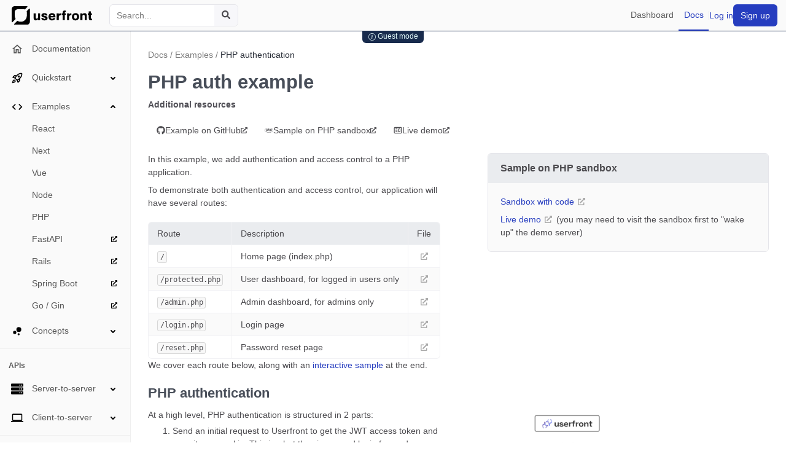

--- FILE ---
content_type: text/html; charset=utf-8
request_url: https://userfront.com/docs/examples/php
body_size: 15442
content:
<!DOCTYPE html><html><head><meta charSet="utf-8"/><meta name="msapplication-TileColor" content="#ffffff"/><meta name="theme-color" content="#ffffff"/><meta name="viewport" content="width=device-width, initial-scale=1.0"/><meta http-equiv="Content-Language" content="en"/><meta name="twitter:card" content="summary_large_image"/><meta name="twitter:site:domain" content="userfront.com"/><meta name="twitter:url" content="https://userfront.com"/><meta property="og:title" content="Userfront | Auth Without Complexity"/><meta property="og:image" content="https://userfront.com/_next/static/media/og.c5bff812.png"/><meta name="apple-mobile-web-app-title" content="Userfront"/><link rel="apple-touch-icon" sizes="180x180" href="/apple-icon-180x180.png"/><link rel="icon" type="image/png" sizes="192x192" href="/android-icon-192x192.png"/><link rel="icon" type="image/png" sizes="32x32" href="/favicon-32x32.png"/><link rel="icon" type="image/png" sizes="96x96" href="/favicon-96x96.png"/><link rel="icon" type="image/png" sizes="16x16" href="/favicon-16x16.png"/><meta name="msapplication-TileImage" content="/ms-icon-144x144.png"/><title>PHP Auth Example | Userfront Documentation</title><meta name="description" content="Install full-fledged authentication and authorization with 2FA/MFA and OAuth to any PHP application within minutes. Works with Laravel, Symfony, CodeIgniter, CakePHP, WordPress, and more. Explore integrations, products and services for authentication and authorization with your application."/><meta name="next-head-count" content="19"/><link rel="preload" href="/_next/static/css/5466d778392e4669.css" as="style"/><link rel="stylesheet" href="/_next/static/css/5466d778392e4669.css" data-n-g=""/><link rel="preload" href="/_next/static/css/36ad9d230afb6451.css" as="style"/><link rel="stylesheet" href="/_next/static/css/36ad9d230afb6451.css" data-n-p=""/><noscript data-n-css=""></noscript><script defer="" nomodule="" src="/_next/static/chunks/polyfills-42372ed130431b0a.js"></script><script src="/_next/static/chunks/webpack-1826e22da753e8d4.js" defer=""></script><script src="/_next/static/chunks/framework-88f2b98ffb47976f.js" defer=""></script><script src="/_next/static/chunks/main-dc692421be198e0b.js" defer=""></script><script src="/_next/static/chunks/pages/_app-037d5b054f512f3b.js" defer=""></script><script src="/_next/static/chunks/fea29d9f-3b070fe62271a8df.js" defer=""></script><script src="/_next/static/chunks/d9067523-22f5cc1b9cd9807a.js" defer=""></script><script src="/_next/static/chunks/737a5600-b5a12d5fc67b00ff.js" defer=""></script><script src="/_next/static/chunks/3088-1e388d41817e61a6.js" defer=""></script><script src="/_next/static/chunks/1951-10512d5257adffb9.js" defer=""></script><script src="/_next/static/chunks/7488-fcef41c0f5c713e1.js" defer=""></script><script src="/_next/static/chunks/pages/docs/examples/php-a09ee5c746352280.js" defer=""></script><script src="/_next/static/Yc_8VnxM3T1uKFq4djIYO/_buildManifest.js" defer=""></script><script src="/_next/static/Yc_8VnxM3T1uKFq4djIYO/_ssgManifest.js" defer=""></script></head><body><div id="__next"><div style="visibility:hidden"><div class="flex flex-col"><header class="layout_header__Wxdp7 rs-header"><div class="mode-indicator_modeIndicator__scErt mode-indicator_guestMode__mXNOz"><div class="mode-indicator_modeTag__FE6G7"><div class="flex items-center gap-x-2 cursor-pointer" aria-describedby="Guest mode-id-container"><svg stroke="currentColor" fill="currentColor" stroke-width="0" viewBox="0 0 16 16" aria-hidden="true" focusable="false" width="1em" height="1em" class="rs-icon" xmlns="http://www.w3.org/2000/svg"><path d="M8 15A7 7 0 1 1 8 1a7 7 0 0 1 0 14m0 1A8 8 0 1 0 8 0a8 8 0 0 0 0 16"></path><path d="m8.93 6.588-2.29.287-.082.38.45.083c.294.07.352.176.288.469l-.738 3.468c-.194.897.105 1.319.808 1.319.545 0 1.178-.252 1.465-.598l.088-.416c-.2.176-.492.246-.686.246-.275 0-.375-.193-.304-.533zM9 4.5a1 1 0 1 1-2 0 1 1 0 0 1 2 0"></path></svg> <!-- -->Guest mode</div></div></div></header><div class="grow md:grid md:grid-cols-12 min-h-screen"><div class="hidden md:block col-span-3 lg:col-span-2 bg-neutral-50 dark:bg-white/5 border-0 border-r border-solid border-r-neutral-200/50 dark:border-r-white/10 max-w-sm"><nav class="sticky top-16 overflow-y-auto max-h-[calc(100vh-4rem)] !bg-transparent rs-sidenav rs-sidenav-default rs-sidenav-collapse-in"><div class="rs-sidenav-body"><ul class="!bg-transparent rs-sidenav-nav rs-nav rs-nav-default rs-nav-vertical"><a class="transition ease-in-out duration-200 !no-underline text-blue-600 hocus:text-blue-500 dark:text-blue-400 dark:hocus:text-blue-300 !bg-transparent !text-foreground-200 hover:!text-pink-600 [&amp;[aria-current=&#x27;true&#x27;]]:!text-pink-500 [&amp;[aria-selected=&#x27;true&#x27;]]:!text-pink-500 flex items-center gap-2 rs-sidenav-item" data-event-key="0" href="/docs"><svg stroke="currentColor" fill="currentColor" stroke-width="0" viewBox="0 0 24 24" aria-hidden="true" focusable="false" width="1em" height="1em" class="size-4 rs-sidenav-item-icon rs-icon" xmlns="http://www.w3.org/2000/svg"><path fill="none" d="M0 0h24v24H0V0z"></path><path d="m12 5.69 5 4.5V18h-2v-6H9v6H7v-7.81l5-4.5M12 3 2 12h3v8h6v-6h2v6h6v-8h3L12 3z"></path></svg>Documentation<span class="rs-ripple-pond"><span class="rs-ripple"></span></span></a><div class="!bg-transparent whitespace-break-spaces [&amp;_a]:!bg-transparent [&amp;_a]:!text-foreground-200 [&amp;_a_svg]:!fill-foreground-200 [&amp;_a:hover]:!text-pink-600 [&amp;_a:hover_svg]:!fill-pink-600 [&amp;_a[aria-expanded=&#x27;true&#x27;]]:!text-foreground [&amp;_a[aria-expanded=&#x27;true&#x27;]_svg]:!fill-foreground [&amp;_button]:!pl-[52px] [&amp;_button]:!bg-transparent [&amp;_button]:!text-foreground-200 [&amp;_button_svg]:!fill-foreground-200 [&amp;_button:hover]:!text-pink-600 [&amp;_button:hover_svg]:!fill-pink-600 [&amp;_button[aria-expanded=&#x27;true&#x27;]]:!text-foreground [&amp;_button[aria-expanded=&#x27;true&#x27;]_svg]:!fill-foreground rs-dropdown rs-dropdown-placement-bottom-start rs-dropdown-collapse" href="/docs/quickstart" data-event-key="1"><a href="#" role="button" class="rs-dropdown-toggle rs-sidenav-item" placement="bottomStart" aria-expanded="false"><svg stroke="currentColor" fill="currentColor" stroke-width="0" viewBox="0 0 24 24" aria-hidden="true" focusable="false" width="1em" height="1em" class="size-4 rs-sidenav-item-icon rs-icon" xmlns="http://www.w3.org/2000/svg"><path fill="none" d="M0 0h24v24H0z"></path><path d="M6 15c-.83 0-1.58.34-2.12.88C2.7 17.06 2 22 2 22s4.94-.7 6.12-1.88A2.996 2.996 0 0 0 6 15zm.71 3.71c-.28.28-2.17.76-2.17.76s.47-1.88.76-2.17c.17-.19.42-.3.7-.3a1.003 1.003 0 0 1 .71 1.71zm10.71-5.06c6.36-6.36 4.24-11.31 4.24-11.31S16.71.22 10.35 6.58l-2.49-.5a2.03 2.03 0 0 0-1.81.55L2 10.69l5 2.14L11.17 17l2.14 5 4.05-4.05c.47-.47.68-1.15.55-1.81l-.49-2.49zM7.41 10.83l-1.91-.82 1.97-1.97 1.44.29c-.57.83-1.08 1.7-1.5 2.5zm6.58 7.67-.82-1.91c.8-.42 1.67-.93 2.49-1.5l.29 1.44-1.96 1.97zM16 12.24c-1.32 1.32-3.38 2.4-4.04 2.73l-2.93-2.93c.32-.65 1.4-2.71 2.73-4.04 4.68-4.68 8.23-3.99 8.23-3.99s.69 3.55-3.99 8.23zM15 11c1.1 0 2-.9 2-2s-.9-2-2-2-2 .9-2 2 .9 2 2 2z"></path></svg>Quickstart<svg width="1em" height="1em" viewBox="0 0 16 16" fill="currentColor" aria-hidden="true" focusable="false" class="rs-dropdown-toggle-caret rs-icon" aria-label="arrow down line" data-category="direction"><path d="M8 11a.997.997 0 01-.707-.293l-3-3a.999.999 0 111.414-1.414L8 8.586l2.293-2.293a.999.999 0 111.414 1.414l-3 3A.997.997 0 018 11z"></path></svg><span class="rs-ripple-pond"><span class="rs-ripple"></span></span></a><ul role="group" class="rs-dropdown-menu rs-dropdown-menu-collapse-out"><li role="none presentation"><a class="transition ease-in-out duration-200 !no-underline text-blue-600 hocus:text-blue-500 dark:text-blue-400 dark:hocus:text-blue-300 !bg-transparent !text-foreground-200 hover:!text-pink-600 [&amp;[aria-current=&#x27;true&#x27;]]:!text-pink-500 [&amp;[aria-selected=&#x27;true&#x27;]]:!text-pink-500 rs-dropdown-item rs-dropdown-item-with-icon" href="/docs/quickstart?v=react">React<span class="rs-ripple-pond"><span class="rs-ripple"></span></span></a></li><li role="none presentation"><a class="transition ease-in-out duration-200 !no-underline text-blue-600 hocus:text-blue-500 dark:text-blue-400 dark:hocus:text-blue-300 !bg-transparent !text-foreground-200 hover:!text-pink-600 [&amp;[aria-current=&#x27;true&#x27;]]:!text-pink-500 [&amp;[aria-selected=&#x27;true&#x27;]]:!text-pink-500 rs-dropdown-item rs-dropdown-item-with-icon" href="/docs/quickstart?v=next">Next<span class="rs-ripple-pond"><span class="rs-ripple"></span></span></a></li><li role="none presentation"><a class="transition ease-in-out duration-200 !no-underline text-blue-600 hocus:text-blue-500 dark:text-blue-400 dark:hocus:text-blue-300 !bg-transparent !text-foreground-200 hover:!text-pink-600 [&amp;[aria-current=&#x27;true&#x27;]]:!text-pink-500 [&amp;[aria-selected=&#x27;true&#x27;]]:!text-pink-500 rs-dropdown-item rs-dropdown-item-with-icon" href="/docs/quickstart?v=vue">Vue<span class="rs-ripple-pond"><span class="rs-ripple"></span></span></a></li><li role="none presentation"><a class="transition ease-in-out duration-200 !no-underline text-blue-600 hocus:text-blue-500 dark:text-blue-400 dark:hocus:text-blue-300 !bg-transparent !text-foreground-200 hover:!text-pink-600 [&amp;[aria-current=&#x27;true&#x27;]]:!text-pink-500 [&amp;[aria-selected=&#x27;true&#x27;]]:!text-pink-500 rs-dropdown-item rs-dropdown-item-with-icon" href="/docs/quickstart?v=html">HTML<span class="rs-ripple-pond"><span class="rs-ripple"></span></span></a></li><li role="none presentation"><a class="transition ease-in-out duration-200 !no-underline text-blue-600 hocus:text-blue-500 dark:text-blue-400 dark:hocus:text-blue-300 !bg-transparent !text-foreground-200 hover:!text-pink-600 [&amp;[aria-current=&#x27;true&#x27;]]:!text-pink-500 [&amp;[aria-selected=&#x27;true&#x27;]]:!text-pink-500 rs-dropdown-item rs-dropdown-item-with-icon" href="/docs/integrations/wordpress">Wordpress<span class="rs-ripple-pond"><span class="rs-ripple"></span></span></a></li><li role="none presentation"><a class="transition ease-in-out duration-200 !no-underline text-blue-600 hocus:text-blue-500 dark:text-blue-400 dark:hocus:text-blue-300 !bg-transparent !text-foreground-200 hover:!text-pink-600 [&amp;[aria-current=&#x27;true&#x27;]]:!text-pink-500 [&amp;[aria-selected=&#x27;true&#x27;]]:!text-pink-500 rs-dropdown-item rs-dropdown-item-with-icon" href="/docs/integrations/vercel">Vercel<span class="rs-ripple-pond"><span class="rs-ripple"></span></span></a></li><li role="none presentation"><a class="transition ease-in-out duration-200 !no-underline text-blue-600 hocus:text-blue-500 dark:text-blue-400 dark:hocus:text-blue-300 !bg-transparent !text-foreground-200 hover:!text-pink-600 [&amp;[aria-current=&#x27;true&#x27;]]:!text-pink-500 [&amp;[aria-selected=&#x27;true&#x27;]]:!text-pink-500 !h-0 !m-0 !pointer-events-none rs-dropdown-item rs-dropdown-item-with-icon" href="/docs/quickstart"><span class="rs-ripple-pond"><span class="rs-ripple"></span></span></a></li><li role="none presentation"><a class="transition ease-in-out duration-200 !no-underline text-blue-600 hocus:text-blue-500 dark:text-blue-400 dark:hocus:text-blue-300 !bg-transparent !text-foreground-200 hover:!text-pink-600 [&amp;[aria-current=&#x27;true&#x27;]]:!text-pink-500 [&amp;[aria-selected=&#x27;true&#x27;]]:!text-pink-500 rs-dropdown-item rs-dropdown-item-with-icon" href="/docs/log-in-a-user">Log in a user<span class="rs-ripple-pond"><span class="rs-ripple"></span></span></a></li></ul></div><div class="!bg-transparent whitespace-break-spaces [&amp;_a]:!bg-transparent [&amp;_a]:!text-foreground-200 [&amp;_a_svg]:!fill-foreground-200 [&amp;_a:hover]:!text-pink-600 [&amp;_a:hover_svg]:!fill-pink-600 [&amp;_a[aria-expanded=&#x27;true&#x27;]]:!text-foreground [&amp;_a[aria-expanded=&#x27;true&#x27;]_svg]:!fill-foreground [&amp;_button]:!pl-[52px] [&amp;_button]:!bg-transparent [&amp;_button]:!text-foreground-200 [&amp;_button_svg]:!fill-foreground-200 [&amp;_button:hover]:!text-pink-600 [&amp;_button:hover_svg]:!fill-pink-600 [&amp;_button[aria-expanded=&#x27;true&#x27;]]:!text-foreground [&amp;_button[aria-expanded=&#x27;true&#x27;]_svg]:!fill-foreground rs-dropdown rs-dropdown-placement-bottom-start rs-dropdown-expand" href="/docs/examples" data-event-key="2"><a href="#" role="button" class="rs-dropdown-toggle rs-sidenav-item" placement="bottomStart" aria-expanded="true"><svg stroke="currentColor" fill="currentColor" stroke-width="0" viewBox="0 0 24 24" aria-hidden="true" focusable="false" width="1em" height="1em" class="size-4 rs-sidenav-item-icon rs-icon" xmlns="http://www.w3.org/2000/svg"><path fill="none" d="M0 0h24v24H0V0z"></path><path d="M9.4 16.6 4.8 12l4.6-4.6L8 6l-6 6 6 6 1.4-1.4zm5.2 0 4.6-4.6-4.6-4.6L16 6l6 6-6 6-1.4-1.4z"></path></svg>Examples<svg width="1em" height="1em" viewBox="0 0 16 16" fill="currentColor" aria-hidden="true" focusable="false" class="rs-dropdown-toggle-caret rs-icon" aria-label="arrow down line" data-category="direction"><path d="M8 11a.997.997 0 01-.707-.293l-3-3a.999.999 0 111.414-1.414L8 8.586l2.293-2.293a.999.999 0 111.414 1.414l-3 3A.997.997 0 018 11z"></path></svg><span class="rs-ripple-pond"><span class="rs-ripple"></span></span></a><ul role="group" class="rs-dropdown-menu rs-dropdown-menu-collapse-in"><li role="none presentation"><a class="transition ease-in-out duration-200 !no-underline text-blue-600 hocus:text-blue-500 dark:text-blue-400 dark:hocus:text-blue-300 !bg-transparent !text-foreground-200 hover:!text-pink-600 [&amp;[aria-current=&#x27;true&#x27;]]:!text-pink-500 [&amp;[aria-selected=&#x27;true&#x27;]]:!text-pink-500 rs-dropdown-item rs-dropdown-item-with-icon" href="/docs/examples/react">React<span class="rs-ripple-pond"><span class="rs-ripple"></span></span></a></li><li role="none presentation"><a class="transition ease-in-out duration-200 !no-underline text-blue-600 hocus:text-blue-500 dark:text-blue-400 dark:hocus:text-blue-300 !bg-transparent !text-foreground-200 hover:!text-pink-600 [&amp;[aria-current=&#x27;true&#x27;]]:!text-pink-500 [&amp;[aria-selected=&#x27;true&#x27;]]:!text-pink-500 rs-dropdown-item rs-dropdown-item-with-icon" href="/docs/examples/next">Next<span class="rs-ripple-pond"><span class="rs-ripple"></span></span></a></li><li role="none presentation"><a class="transition ease-in-out duration-200 !no-underline text-blue-600 hocus:text-blue-500 dark:text-blue-400 dark:hocus:text-blue-300 !bg-transparent !text-foreground-200 hover:!text-pink-600 [&amp;[aria-current=&#x27;true&#x27;]]:!text-pink-500 [&amp;[aria-selected=&#x27;true&#x27;]]:!text-pink-500 rs-dropdown-item rs-dropdown-item-with-icon" href="/docs/examples/vue">Vue<span class="rs-ripple-pond"><span class="rs-ripple"></span></span></a></li><li role="none presentation"><a class="transition ease-in-out duration-200 !no-underline text-blue-600 hocus:text-blue-500 dark:text-blue-400 dark:hocus:text-blue-300 !bg-transparent !text-foreground-200 hover:!text-pink-600 [&amp;[aria-current=&#x27;true&#x27;]]:!text-pink-500 [&amp;[aria-selected=&#x27;true&#x27;]]:!text-pink-500 rs-dropdown-item rs-dropdown-item-with-icon" href="/docs/examples/nodejs">Node<span class="rs-ripple-pond"><span class="rs-ripple"></span></span></a></li><li role="none presentation"><a class="transition ease-in-out duration-200 !no-underline text-blue-600 hocus:text-blue-500 dark:text-blue-400 dark:hocus:text-blue-300 !bg-transparent !text-foreground-200 hover:!text-pink-600 [&amp;[aria-current=&#x27;true&#x27;]]:!text-pink-500 [&amp;[aria-selected=&#x27;true&#x27;]]:!text-pink-500 rs-dropdown-item rs-dropdown-item-with-icon rs-dropdown-item-active" aria-current="true" href="/docs/examples/php">PHP<span class="rs-ripple-pond"><span class="rs-ripple"></span></span></a></li><li role="none presentation"><a class="transition ease-in-out duration-200 !no-underline text-blue-600 hocus:text-blue-500 dark:text-blue-400 dark:hocus:text-blue-300 !bg-transparent !text-foreground-200 hover:!text-pink-600 [&amp;[aria-current=&#x27;true&#x27;]]:!text-pink-500 [&amp;[aria-selected=&#x27;true&#x27;]]:!text-pink-500 flex items-center gap-2 rs-dropdown-item rs-dropdown-item-with-icon" target="_blank" href="https://github.com/userfront/examples/tree/main/fastapi">FastAPI<svg stroke="currentColor" fill="currentColor" stroke-width="0" viewBox="0 0 512 512" class="size-3 ml-auto" height="1em" width="1em" xmlns="http://www.w3.org/2000/svg"><path d="M432,320H400a16,16,0,0,0-16,16V448H64V128H208a16,16,0,0,0,16-16V80a16,16,0,0,0-16-16H48A48,48,0,0,0,0,112V464a48,48,0,0,0,48,48H400a48,48,0,0,0,48-48V336A16,16,0,0,0,432,320ZM488,0h-128c-21.37,0-32.05,25.91-17,41l35.73,35.73L135,320.37a24,24,0,0,0,0,34L157.67,377a24,24,0,0,0,34,0L435.28,133.32,471,169c15,15,41,4.5,41-17V24A24,24,0,0,0,488,0Z"></path></svg><span class="rs-ripple-pond"><span class="rs-ripple"></span></span></a></li><li role="none presentation"><a class="transition ease-in-out duration-200 !no-underline text-blue-600 hocus:text-blue-500 dark:text-blue-400 dark:hocus:text-blue-300 !bg-transparent !text-foreground-200 hover:!text-pink-600 [&amp;[aria-current=&#x27;true&#x27;]]:!text-pink-500 [&amp;[aria-selected=&#x27;true&#x27;]]:!text-pink-500 flex items-center gap-2 rs-dropdown-item rs-dropdown-item-with-icon" target="_blank" href="https://github.com/userfront/examples/tree/main/rails">Rails<svg stroke="currentColor" fill="currentColor" stroke-width="0" viewBox="0 0 512 512" class="size-3 ml-auto" height="1em" width="1em" xmlns="http://www.w3.org/2000/svg"><path d="M432,320H400a16,16,0,0,0-16,16V448H64V128H208a16,16,0,0,0,16-16V80a16,16,0,0,0-16-16H48A48,48,0,0,0,0,112V464a48,48,0,0,0,48,48H400a48,48,0,0,0,48-48V336A16,16,0,0,0,432,320ZM488,0h-128c-21.37,0-32.05,25.91-17,41l35.73,35.73L135,320.37a24,24,0,0,0,0,34L157.67,377a24,24,0,0,0,34,0L435.28,133.32,471,169c15,15,41,4.5,41-17V24A24,24,0,0,0,488,0Z"></path></svg><span class="rs-ripple-pond"><span class="rs-ripple"></span></span></a></li><li role="none presentation"><a class="transition ease-in-out duration-200 !no-underline text-blue-600 hocus:text-blue-500 dark:text-blue-400 dark:hocus:text-blue-300 !bg-transparent !text-foreground-200 hover:!text-pink-600 [&amp;[aria-current=&#x27;true&#x27;]]:!text-pink-500 [&amp;[aria-selected=&#x27;true&#x27;]]:!text-pink-500 flex items-center gap-2 rs-dropdown-item rs-dropdown-item-with-icon" target="_blank" href="https://github.com/userfront/examples/tree/main/spring-boot">Spring Boot<svg stroke="currentColor" fill="currentColor" stroke-width="0" viewBox="0 0 512 512" class="size-3 ml-auto" height="1em" width="1em" xmlns="http://www.w3.org/2000/svg"><path d="M432,320H400a16,16,0,0,0-16,16V448H64V128H208a16,16,0,0,0,16-16V80a16,16,0,0,0-16-16H48A48,48,0,0,0,0,112V464a48,48,0,0,0,48,48H400a48,48,0,0,0,48-48V336A16,16,0,0,0,432,320ZM488,0h-128c-21.37,0-32.05,25.91-17,41l35.73,35.73L135,320.37a24,24,0,0,0,0,34L157.67,377a24,24,0,0,0,34,0L435.28,133.32,471,169c15,15,41,4.5,41-17V24A24,24,0,0,0,488,0Z"></path></svg><span class="rs-ripple-pond"><span class="rs-ripple"></span></span></a></li><li role="none presentation"><a class="transition ease-in-out duration-200 !no-underline text-blue-600 hocus:text-blue-500 dark:text-blue-400 dark:hocus:text-blue-300 !bg-transparent !text-foreground-200 hover:!text-pink-600 [&amp;[aria-current=&#x27;true&#x27;]]:!text-pink-500 [&amp;[aria-selected=&#x27;true&#x27;]]:!text-pink-500 flex items-center gap-2 rs-dropdown-item rs-dropdown-item-with-icon" target="_blank" href="https://github.com/userfront/examples/tree/main/golang">Go / Gin<svg stroke="currentColor" fill="currentColor" stroke-width="0" viewBox="0 0 512 512" class="size-3 ml-auto" height="1em" width="1em" xmlns="http://www.w3.org/2000/svg"><path d="M432,320H400a16,16,0,0,0-16,16V448H64V128H208a16,16,0,0,0,16-16V80a16,16,0,0,0-16-16H48A48,48,0,0,0,0,112V464a48,48,0,0,0,48,48H400a48,48,0,0,0,48-48V336A16,16,0,0,0,432,320ZM488,0h-128c-21.37,0-32.05,25.91-17,41l35.73,35.73L135,320.37a24,24,0,0,0,0,34L157.67,377a24,24,0,0,0,34,0L435.28,133.32,471,169c15,15,41,4.5,41-17V24A24,24,0,0,0,488,0Z"></path></svg><span class="rs-ripple-pond"><span class="rs-ripple"></span></span></a></li></ul></div><div class="!bg-transparent whitespace-break-spaces [&amp;_a]:!bg-transparent [&amp;_a]:!text-foreground-200 [&amp;_a_svg]:!fill-foreground-200 [&amp;_a:hover]:!text-pink-600 [&amp;_a:hover_svg]:!fill-pink-600 [&amp;_a[aria-expanded=&#x27;true&#x27;]]:!text-foreground [&amp;_a[aria-expanded=&#x27;true&#x27;]_svg]:!fill-foreground [&amp;_button]:!pl-[52px] [&amp;_button]:!bg-transparent [&amp;_button]:!text-foreground-200 [&amp;_button_svg]:!fill-foreground-200 [&amp;_button:hover]:!text-pink-600 [&amp;_button:hover_svg]:!fill-pink-600 [&amp;_button[aria-expanded=&#x27;true&#x27;]]:!text-foreground [&amp;_button[aria-expanded=&#x27;true&#x27;]_svg]:!fill-foreground rs-dropdown rs-dropdown-placement-bottom-start rs-dropdown-collapse" href="/docs/concepts" data-event-key="3"><a href="#" role="button" class="rs-dropdown-toggle rs-sidenav-item" placement="bottomStart" aria-expanded="false"><svg stroke="currentColor" fill="currentColor" stroke-width="0" viewBox="0 0 24 24" aria-hidden="true" focusable="false" width="1em" height="1em" class="size-4 rs-sidenav-item-icon rs-icon" xmlns="http://www.w3.org/2000/svg"><path fill="none" d="M0 0h24v24H0z"></path><circle cx="7.2" cy="14.4" r="3.2"></circle><circle cx="14.8" cy="18" r="2"></circle><circle cx="15.2" cy="8.8" r="4.8"></circle></svg>Concepts<svg width="1em" height="1em" viewBox="0 0 16 16" fill="currentColor" aria-hidden="true" focusable="false" class="rs-dropdown-toggle-caret rs-icon" aria-label="arrow down line" data-category="direction"><path d="M8 11a.997.997 0 01-.707-.293l-3-3a.999.999 0 111.414-1.414L8 8.586l2.293-2.293a.999.999 0 111.414 1.414l-3 3A.997.997 0 018 11z"></path></svg><span class="rs-ripple-pond"><span class="rs-ripple"></span></span></a><ul role="group" class="rs-dropdown-menu rs-dropdown-menu-collapse-out"><li role="none presentation"><a class="transition ease-in-out duration-200 !no-underline text-blue-600 hocus:text-blue-500 dark:text-blue-400 dark:hocus:text-blue-300 !bg-transparent !text-foreground-200 hover:!text-pink-600 [&amp;[aria-current=&#x27;true&#x27;]]:!text-pink-500 [&amp;[aria-selected=&#x27;true&#x27;]]:!text-pink-500 rs-dropdown-item rs-dropdown-item-with-icon" href="/docs/users">End Users<span class="rs-ripple-pond"><span class="rs-ripple"></span></span></a></li><li role="none presentation"><a class="transition ease-in-out duration-200 !no-underline text-blue-600 hocus:text-blue-500 dark:text-blue-400 dark:hocus:text-blue-300 !bg-transparent !text-foreground-200 hover:!text-pink-600 [&amp;[aria-current=&#x27;true&#x27;]]:!text-pink-500 [&amp;[aria-selected=&#x27;true&#x27;]]:!text-pink-500 rs-dropdown-item rs-dropdown-item-with-icon" href="/docs/tenants">Tenants<span class="rs-ripple-pond"><span class="rs-ripple"></span></span></a></li><li role="none presentation"><a class="transition ease-in-out duration-200 !no-underline text-blue-600 hocus:text-blue-500 dark:text-blue-400 dark:hocus:text-blue-300 !bg-transparent !text-foreground-200 hover:!text-pink-600 [&amp;[aria-current=&#x27;true&#x27;]]:!text-pink-500 [&amp;[aria-selected=&#x27;true&#x27;]]:!text-pink-500 rs-dropdown-item rs-dropdown-item-with-icon" href="/docs/auth">Authentication<span class="rs-ripple-pond"><span class="rs-ripple"></span></span></a></li><li role="none presentation"><a class="transition ease-in-out duration-200 !no-underline text-blue-600 hocus:text-blue-500 dark:text-blue-400 dark:hocus:text-blue-300 !bg-transparent !text-foreground-200 hover:!text-pink-600 [&amp;[aria-current=&#x27;true&#x27;]]:!text-pink-500 [&amp;[aria-selected=&#x27;true&#x27;]]:!text-pink-500 rs-dropdown-item rs-dropdown-item-with-icon" href="/docs/jwt">JWT Access Tokens<span class="rs-ripple-pond"><span class="rs-ripple"></span></span></a></li><li role="none presentation"><a class="transition ease-in-out duration-200 !no-underline text-blue-600 hocus:text-blue-500 dark:text-blue-400 dark:hocus:text-blue-300 !bg-transparent !text-foreground-200 hover:!text-pink-600 [&amp;[aria-current=&#x27;true&#x27;]]:!text-pink-500 [&amp;[aria-selected=&#x27;true&#x27;]]:!text-pink-500 rs-dropdown-item rs-dropdown-item-with-icon" href="/docs/domains">Domains<span class="rs-ripple-pond"><span class="rs-ripple"></span></span></a></li></ul></div><li role="separator" class="border-0 border-t border-solid border-t-neutral-200/50 dark:border-t-white/10 rs-sidenav-item-divider"></li><li role="none presentation" class="!bg-transparent px-4 pt-4 font-bold text-sm rs-sidenav-item-panel" href="undefined">APIs</li><div class="!bg-transparent whitespace-break-spaces [&amp;_a]:!bg-transparent [&amp;_a]:!text-foreground-200 [&amp;_a_svg]:!fill-foreground-200 [&amp;_a:hover]:!text-pink-600 [&amp;_a:hover_svg]:!fill-pink-600 [&amp;_a[aria-expanded=&#x27;true&#x27;]]:!text-foreground [&amp;_a[aria-expanded=&#x27;true&#x27;]_svg]:!fill-foreground [&amp;_button]:!pl-[52px] [&amp;_button]:!bg-transparent [&amp;_button]:!text-foreground-200 [&amp;_button_svg]:!fill-foreground-200 [&amp;_button:hover]:!text-pink-600 [&amp;_button:hover_svg]:!fill-pink-600 [&amp;_button[aria-expanded=&#x27;true&#x27;]]:!text-foreground [&amp;_button[aria-expanded=&#x27;true&#x27;]_svg]:!fill-foreground rs-dropdown rs-dropdown-placement-bottom-start rs-dropdown-collapse" href="/docs/api" data-event-key="6"><a href="#" role="button" class="rs-dropdown-toggle rs-sidenav-item" placement="bottomStart" aria-expanded="false"><svg stroke="currentColor" fill="currentColor" stroke-width="0" viewBox="0 0 512 512" aria-hidden="true" focusable="false" width="1em" height="1em" class="size-4 rs-sidenav-item-icon rs-icon" xmlns="http://www.w3.org/2000/svg"><path d="M480 160H32c-17.673 0-32-14.327-32-32V64c0-17.673 14.327-32 32-32h448c17.673 0 32 14.327 32 32v64c0 17.673-14.327 32-32 32zm-48-88c-13.255 0-24 10.745-24 24s10.745 24 24 24 24-10.745 24-24-10.745-24-24-24zm-64 0c-13.255 0-24 10.745-24 24s10.745 24 24 24 24-10.745 24-24-10.745-24-24-24zm112 248H32c-17.673 0-32-14.327-32-32v-64c0-17.673 14.327-32 32-32h448c17.673 0 32 14.327 32 32v64c0 17.673-14.327 32-32 32zm-48-88c-13.255 0-24 10.745-24 24s10.745 24 24 24 24-10.745 24-24-10.745-24-24-24zm-64 0c-13.255 0-24 10.745-24 24s10.745 24 24 24 24-10.745 24-24-10.745-24-24-24zm112 248H32c-17.673 0-32-14.327-32-32v-64c0-17.673 14.327-32 32-32h448c17.673 0 32 14.327 32 32v64c0 17.673-14.327 32-32 32zm-48-88c-13.255 0-24 10.745-24 24s10.745 24 24 24 24-10.745 24-24-10.745-24-24-24zm-64 0c-13.255 0-24 10.745-24 24s10.745 24 24 24 24-10.745 24-24-10.745-24-24-24z"></path></svg>Server-to-server<svg width="1em" height="1em" viewBox="0 0 16 16" fill="currentColor" aria-hidden="true" focusable="false" class="rs-dropdown-toggle-caret rs-icon" aria-label="arrow down line" data-category="direction"><path d="M8 11a.997.997 0 01-.707-.293l-3-3a.999.999 0 111.414-1.414L8 8.586l2.293-2.293a.999.999 0 111.414 1.414l-3 3A.997.997 0 018 11z"></path></svg><span class="rs-ripple-pond"><span class="rs-ripple"></span></span></a><ul role="group" class="rs-dropdown-menu rs-dropdown-menu-collapse-out"><li role="none presentation"><a class="transition ease-in-out duration-200 !no-underline text-blue-600 hocus:text-blue-500 dark:text-blue-400 dark:hocus:text-blue-300 !bg-transparent !text-foreground-200 hover:!text-pink-600 [&amp;[aria-current=&#x27;true&#x27;]]:!text-pink-500 [&amp;[aria-selected=&#x27;true&#x27;]]:!text-pink-500 rs-dropdown-item rs-dropdown-item-with-icon" href="/docs/api#rest-endpoints">REST endpoints<span class="rs-ripple-pond"><span class="rs-ripple"></span></span></a></li><li role="none presentation"><a class="transition ease-in-out duration-200 !no-underline text-blue-600 hocus:text-blue-500 dark:text-blue-400 dark:hocus:text-blue-300 !bg-transparent !text-foreground-200 hover:!text-pink-600 [&amp;[aria-current=&#x27;true&#x27;]]:!text-pink-500 [&amp;[aria-selected=&#x27;true&#x27;]]:!text-pink-500 rs-dropdown-item rs-dropdown-item-with-icon" href="/docs/api#authentication">Authentication<span class="rs-ripple-pond"><span class="rs-ripple"></span></span></a></li><li role="none presentation"><a class="transition ease-in-out duration-200 !no-underline text-blue-600 hocus:text-blue-500 dark:text-blue-400 dark:hocus:text-blue-300 !bg-transparent !text-foreground-200 hover:!text-pink-600 [&amp;[aria-current=&#x27;true&#x27;]]:!text-pink-500 [&amp;[aria-selected=&#x27;true&#x27;]]:!text-pink-500 rs-dropdown-item rs-dropdown-item-with-icon" href="/docs/api#errors">Errors<span class="rs-ripple-pond"><span class="rs-ripple"></span></span></a></li><li role="none presentation"><a class="transition ease-in-out duration-200 !no-underline text-blue-600 hocus:text-blue-500 dark:text-blue-400 dark:hocus:text-blue-300 !bg-transparent !text-foreground-200 hover:!text-pink-600 [&amp;[aria-current=&#x27;true&#x27;]]:!text-pink-500 [&amp;[aria-selected=&#x27;true&#x27;]]:!text-pink-500 rs-dropdown-item rs-dropdown-item-with-icon" href="/docs/api#rate-limiting">Rate limiting<span class="rs-ripple-pond"><span class="rs-ripple"></span></span></a></li><li href="/docs/api#users" class="!bg-transparent whitespace-break-spaces [&amp;_a]:!bg-transparent [&amp;_a]:!text-foreground-200 [&amp;_a_svg]:!fill-foreground-200 [&amp;_a:hover]:!text-pink-600 [&amp;_a:hover_svg]:!fill-pink-600 [&amp;_a[aria-expanded=&#x27;true&#x27;]]:!text-foreground [&amp;_a[aria-expanded=&#x27;true&#x27;]_svg]:!fill-foreground [&amp;_button]:!pl-[52px] [&amp;_button]:!bg-transparent [&amp;_button]:!text-foreground-200 [&amp;_button_svg]:!fill-foreground-200 [&amp;_button:hover]:!text-pink-600 [&amp;_button:hover_svg]:!fill-pink-600 [&amp;_button[aria-expanded=&#x27;true&#x27;]]:!text-foreground [&amp;_button[aria-expanded=&#x27;true&#x27;]_svg]:!fill-foreground rs-dropdown-item-submenu rs-dropdown-item-pull-right rs-dropdown-item-collapse rs-dropdown-item rs-dropdown-item-with-icon"><button class="rs-dropdown-item-toggle" role="button" aria-expanded="false">Users<svg width="1em" height="1em" viewBox="0 0 16 16" fill="currentColor" aria-hidden="true" focusable="false" class="!bg-transparent whitespace-break-spaces [&amp;_a]:!bg-transparent [&amp;_a]:!text-foreground-200 [&amp;_a_svg]:!fill-foreground-200 [&amp;_a:hover]:!text-pink-600 [&amp;_a:hover_svg]:!fill-pink-600 [&amp;_a[aria-expanded=&#x27;true&#x27;]]:!text-foreground [&amp;_a[aria-expanded=&#x27;true&#x27;]_svg]:!fill-foreground [&amp;_button]:!pl-[52px] [&amp;_button]:!bg-transparent [&amp;_button]:!text-foreground-200 [&amp;_button_svg]:!fill-foreground-200 [&amp;_button:hover]:!text-pink-600 [&amp;_button:hover_svg]:!fill-pink-600 [&amp;_button[aria-expanded=&#x27;true&#x27;]]:!text-foreground [&amp;_button[aria-expanded=&#x27;true&#x27;]_svg]:!fill-foreground rs-dropdown-item-toggle-icon rs-dropdown-item-collapse-icon rs-icon" aria-label="arrow right line" data-category="direction"><path d="M6.293 10.293L8.585 8 6.293 5.707a.999.999 0 111.414-1.414l3 3a.99.99 0 01.277.531l.014.117v.118a.997.997 0 01-.291.648l-3 3a.999.999 0 11-1.414-1.414z"></path></svg><span class="rs-ripple-pond"><span class="rs-ripple"></span></span></button><ul role="group" class="rs-dropdown-menu rs-dropdown-menu-collapse-out"><li role="none presentation"><a class="transition ease-in-out duration-200 !no-underline text-blue-600 hocus:text-blue-500 dark:text-blue-400 dark:hocus:text-blue-300 !bg-transparent !text-foreground-200 hover:!text-pink-600 [&amp;[aria-current=&#x27;true&#x27;]]:!text-pink-500 [&amp;[aria-selected=&#x27;true&#x27;]]:!text-pink-500 rs-dropdown-item rs-dropdown-item-with-icon" href="/docs/api#create-user">Create user<span class="rs-ripple-pond"><span class="rs-ripple"></span></span></a></li><li role="none presentation"><a class="transition ease-in-out duration-200 !no-underline text-blue-600 hocus:text-blue-500 dark:text-blue-400 dark:hocus:text-blue-300 !bg-transparent !text-foreground-200 hover:!text-pink-600 [&amp;[aria-current=&#x27;true&#x27;]]:!text-pink-500 [&amp;[aria-selected=&#x27;true&#x27;]]:!text-pink-500 rs-dropdown-item rs-dropdown-item-with-icon" href="/docs/api#read-user">Read user<span class="rs-ripple-pond"><span class="rs-ripple"></span></span></a></li><li role="none presentation"><a class="transition ease-in-out duration-200 !no-underline text-blue-600 hocus:text-blue-500 dark:text-blue-400 dark:hocus:text-blue-300 !bg-transparent !text-foreground-200 hover:!text-pink-600 [&amp;[aria-current=&#x27;true&#x27;]]:!text-pink-500 [&amp;[aria-selected=&#x27;true&#x27;]]:!text-pink-500 rs-dropdown-item rs-dropdown-item-with-icon" href="/docs/api#update-user">Update user<span class="rs-ripple-pond"><span class="rs-ripple"></span></span></a></li><li role="none presentation"><a class="transition ease-in-out duration-200 !no-underline text-blue-600 hocus:text-blue-500 dark:text-blue-400 dark:hocus:text-blue-300 !bg-transparent !text-foreground-200 hover:!text-pink-600 [&amp;[aria-current=&#x27;true&#x27;]]:!text-pink-500 [&amp;[aria-selected=&#x27;true&#x27;]]:!text-pink-500 rs-dropdown-item rs-dropdown-item-with-icon" href="/docs/api#delete-user">Delete user<span class="rs-ripple-pond"><span class="rs-ripple"></span></span></a></li><li role="none presentation"><a class="transition ease-in-out duration-200 !no-underline text-blue-600 hocus:text-blue-500 dark:text-blue-400 dark:hocus:text-blue-300 !bg-transparent !text-foreground-200 hover:!text-pink-600 [&amp;[aria-current=&#x27;true&#x27;]]:!text-pink-500 [&amp;[aria-selected=&#x27;true&#x27;]]:!text-pink-500 rs-dropdown-item rs-dropdown-item-with-icon" href="/docs/api#search-users">Search users<span class="rs-ripple-pond"><span class="rs-ripple"></span></span></a></li><li role="none presentation"><a class="transition ease-in-out duration-200 !no-underline text-blue-600 hocus:text-blue-500 dark:text-blue-400 dark:hocus:text-blue-300 !bg-transparent !text-foreground-200 hover:!text-pink-600 [&amp;[aria-current=&#x27;true&#x27;]]:!text-pink-500 [&amp;[aria-selected=&#x27;true&#x27;]]:!text-pink-500 rs-dropdown-item rs-dropdown-item-with-icon" href="/docs/api#invite-user">Invite user<span class="rs-ripple-pond"><span class="rs-ripple"></span></span></a></li><li role="none presentation"><a class="transition ease-in-out duration-200 !no-underline text-blue-600 hocus:text-blue-500 dark:text-blue-400 dark:hocus:text-blue-300 !bg-transparent !text-foreground-200 hover:!text-pink-600 [&amp;[aria-current=&#x27;true&#x27;]]:!text-pink-500 [&amp;[aria-selected=&#x27;true&#x27;]]:!text-pink-500 rs-dropdown-item rs-dropdown-item-with-icon" href="/docs/api#create-or-update-user">Create or update user<span class="rs-ripple-pond"><span class="rs-ripple"></span></span></a></li><li role="none presentation"><a class="transition ease-in-out duration-200 !no-underline text-blue-600 hocus:text-blue-500 dark:text-blue-400 dark:hocus:text-blue-300 !bg-transparent !text-foreground-200 hover:!text-pink-600 [&amp;[aria-current=&#x27;true&#x27;]]:!text-pink-500 [&amp;[aria-selected=&#x27;true&#x27;]]:!text-pink-500 rs-dropdown-item rs-dropdown-item-with-icon" href="/docs/api#mark-user-active">Mark user active<span class="rs-ripple-pond"><span class="rs-ripple"></span></span></a></li><li role="none presentation"><a class="transition ease-in-out duration-200 !no-underline text-blue-600 hocus:text-blue-500 dark:text-blue-400 dark:hocus:text-blue-300 !bg-transparent !text-foreground-200 hover:!text-pink-600 [&amp;[aria-current=&#x27;true&#x27;]]:!text-pink-500 [&amp;[aria-selected=&#x27;true&#x27;]]:!text-pink-500 rs-dropdown-item rs-dropdown-item-with-icon" href="/docs/api#read-user-sessions">Read user sessions<span class="rs-ripple-pond"><span class="rs-ripple"></span></span></a></li><li role="none presentation"><a class="transition ease-in-out duration-200 !no-underline text-blue-600 hocus:text-blue-500 dark:text-blue-400 dark:hocus:text-blue-300 !bg-transparent !text-foreground-200 hover:!text-pink-600 [&amp;[aria-current=&#x27;true&#x27;]]:!text-pink-500 [&amp;[aria-selected=&#x27;true&#x27;]]:!text-pink-500 rs-dropdown-item rs-dropdown-item-with-icon" href="/docs/api#end-user-sessions">End user sessions<span class="rs-ripple-pond"><span class="rs-ripple"></span></span></a></li></ul></li><li href="/docs/api#tenants" class="!bg-transparent whitespace-break-spaces [&amp;_a]:!bg-transparent [&amp;_a]:!text-foreground-200 [&amp;_a_svg]:!fill-foreground-200 [&amp;_a:hover]:!text-pink-600 [&amp;_a:hover_svg]:!fill-pink-600 [&amp;_a[aria-expanded=&#x27;true&#x27;]]:!text-foreground [&amp;_a[aria-expanded=&#x27;true&#x27;]_svg]:!fill-foreground [&amp;_button]:!pl-[52px] [&amp;_button]:!bg-transparent [&amp;_button]:!text-foreground-200 [&amp;_button_svg]:!fill-foreground-200 [&amp;_button:hover]:!text-pink-600 [&amp;_button:hover_svg]:!fill-pink-600 [&amp;_button[aria-expanded=&#x27;true&#x27;]]:!text-foreground [&amp;_button[aria-expanded=&#x27;true&#x27;]_svg]:!fill-foreground rs-dropdown-item-submenu rs-dropdown-item-pull-right rs-dropdown-item-collapse rs-dropdown-item rs-dropdown-item-with-icon"><button class="rs-dropdown-item-toggle" role="button" aria-expanded="false">Tenants<svg width="1em" height="1em" viewBox="0 0 16 16" fill="currentColor" aria-hidden="true" focusable="false" class="!bg-transparent whitespace-break-spaces [&amp;_a]:!bg-transparent [&amp;_a]:!text-foreground-200 [&amp;_a_svg]:!fill-foreground-200 [&amp;_a:hover]:!text-pink-600 [&amp;_a:hover_svg]:!fill-pink-600 [&amp;_a[aria-expanded=&#x27;true&#x27;]]:!text-foreground [&amp;_a[aria-expanded=&#x27;true&#x27;]_svg]:!fill-foreground [&amp;_button]:!pl-[52px] [&amp;_button]:!bg-transparent [&amp;_button]:!text-foreground-200 [&amp;_button_svg]:!fill-foreground-200 [&amp;_button:hover]:!text-pink-600 [&amp;_button:hover_svg]:!fill-pink-600 [&amp;_button[aria-expanded=&#x27;true&#x27;]]:!text-foreground [&amp;_button[aria-expanded=&#x27;true&#x27;]_svg]:!fill-foreground rs-dropdown-item-toggle-icon rs-dropdown-item-collapse-icon rs-icon" aria-label="arrow right line" data-category="direction"><path d="M6.293 10.293L8.585 8 6.293 5.707a.999.999 0 111.414-1.414l3 3a.99.99 0 01.277.531l.014.117v.118a.997.997 0 01-.291.648l-3 3a.999.999 0 11-1.414-1.414z"></path></svg><span class="rs-ripple-pond"><span class="rs-ripple"></span></span></button><ul role="group" class="rs-dropdown-menu rs-dropdown-menu-collapse-out"><li role="none presentation"><a class="transition ease-in-out duration-200 !no-underline text-blue-600 hocus:text-blue-500 dark:text-blue-400 dark:hocus:text-blue-300 !bg-transparent !text-foreground-200 hover:!text-pink-600 [&amp;[aria-current=&#x27;true&#x27;]]:!text-pink-500 [&amp;[aria-selected=&#x27;true&#x27;]]:!text-pink-500 rs-dropdown-item rs-dropdown-item-with-icon" href="/docs/api#create-tenant">Create tenant<span class="rs-ripple-pond"><span class="rs-ripple"></span></span></a></li><li role="none presentation"><a class="transition ease-in-out duration-200 !no-underline text-blue-600 hocus:text-blue-500 dark:text-blue-400 dark:hocus:text-blue-300 !bg-transparent !text-foreground-200 hover:!text-pink-600 [&amp;[aria-current=&#x27;true&#x27;]]:!text-pink-500 [&amp;[aria-selected=&#x27;true&#x27;]]:!text-pink-500 rs-dropdown-item rs-dropdown-item-with-icon" href="/docs/api#create-child-tenant">Create child tenant<span class="rs-ripple-pond"><span class="rs-ripple"></span></span></a></li><li role="none presentation"><a class="transition ease-in-out duration-200 !no-underline text-blue-600 hocus:text-blue-500 dark:text-blue-400 dark:hocus:text-blue-300 !bg-transparent !text-foreground-200 hover:!text-pink-600 [&amp;[aria-current=&#x27;true&#x27;]]:!text-pink-500 [&amp;[aria-selected=&#x27;true&#x27;]]:!text-pink-500 rs-dropdown-item rs-dropdown-item-with-icon" href="/docs/api#read-tenant">Read tenant<span class="rs-ripple-pond"><span class="rs-ripple"></span></span></a></li><li role="none presentation"><a class="transition ease-in-out duration-200 !no-underline text-blue-600 hocus:text-blue-500 dark:text-blue-400 dark:hocus:text-blue-300 !bg-transparent !text-foreground-200 hover:!text-pink-600 [&amp;[aria-current=&#x27;true&#x27;]]:!text-pink-500 [&amp;[aria-selected=&#x27;true&#x27;]]:!text-pink-500 rs-dropdown-item rs-dropdown-item-with-icon" href="/docs/api#update-tenant">Update tenant<span class="rs-ripple-pond"><span class="rs-ripple"></span></span></a></li><li role="none presentation"><a class="transition ease-in-out duration-200 !no-underline text-blue-600 hocus:text-blue-500 dark:text-blue-400 dark:hocus:text-blue-300 !bg-transparent !text-foreground-200 hover:!text-pink-600 [&amp;[aria-current=&#x27;true&#x27;]]:!text-pink-500 [&amp;[aria-selected=&#x27;true&#x27;]]:!text-pink-500 rs-dropdown-item rs-dropdown-item-with-icon" href="/docs/api#delete-tenant">Delete tenant<span class="rs-ripple-pond"><span class="rs-ripple"></span></span></a></li><li role="none presentation"><a class="transition ease-in-out duration-200 !no-underline text-blue-600 hocus:text-blue-500 dark:text-blue-400 dark:hocus:text-blue-300 !bg-transparent !text-foreground-200 hover:!text-pink-600 [&amp;[aria-current=&#x27;true&#x27;]]:!text-pink-500 [&amp;[aria-selected=&#x27;true&#x27;]]:!text-pink-500 rs-dropdown-item rs-dropdown-item-with-icon" href="/docs/api#search-tenants">Search tenants<span class="rs-ripple-pond"><span class="rs-ripple"></span></span></a></li></ul></li><li href="/docs/api#roles" class="!bg-transparent whitespace-break-spaces [&amp;_a]:!bg-transparent [&amp;_a]:!text-foreground-200 [&amp;_a_svg]:!fill-foreground-200 [&amp;_a:hover]:!text-pink-600 [&amp;_a:hover_svg]:!fill-pink-600 [&amp;_a[aria-expanded=&#x27;true&#x27;]]:!text-foreground [&amp;_a[aria-expanded=&#x27;true&#x27;]_svg]:!fill-foreground [&amp;_button]:!pl-[52px] [&amp;_button]:!bg-transparent [&amp;_button]:!text-foreground-200 [&amp;_button_svg]:!fill-foreground-200 [&amp;_button:hover]:!text-pink-600 [&amp;_button:hover_svg]:!fill-pink-600 [&amp;_button[aria-expanded=&#x27;true&#x27;]]:!text-foreground [&amp;_button[aria-expanded=&#x27;true&#x27;]_svg]:!fill-foreground rs-dropdown-item-submenu rs-dropdown-item-pull-right rs-dropdown-item-collapse rs-dropdown-item rs-dropdown-item-with-icon"><button class="rs-dropdown-item-toggle" role="button" aria-expanded="false">Roles<svg width="1em" height="1em" viewBox="0 0 16 16" fill="currentColor" aria-hidden="true" focusable="false" class="!bg-transparent whitespace-break-spaces [&amp;_a]:!bg-transparent [&amp;_a]:!text-foreground-200 [&amp;_a_svg]:!fill-foreground-200 [&amp;_a:hover]:!text-pink-600 [&amp;_a:hover_svg]:!fill-pink-600 [&amp;_a[aria-expanded=&#x27;true&#x27;]]:!text-foreground [&amp;_a[aria-expanded=&#x27;true&#x27;]_svg]:!fill-foreground [&amp;_button]:!pl-[52px] [&amp;_button]:!bg-transparent [&amp;_button]:!text-foreground-200 [&amp;_button_svg]:!fill-foreground-200 [&amp;_button:hover]:!text-pink-600 [&amp;_button:hover_svg]:!fill-pink-600 [&amp;_button[aria-expanded=&#x27;true&#x27;]]:!text-foreground [&amp;_button[aria-expanded=&#x27;true&#x27;]_svg]:!fill-foreground rs-dropdown-item-toggle-icon rs-dropdown-item-collapse-icon rs-icon" aria-label="arrow right line" data-category="direction"><path d="M6.293 10.293L8.585 8 6.293 5.707a.999.999 0 111.414-1.414l3 3a.99.99 0 01.277.531l.014.117v.118a.997.997 0 01-.291.648l-3 3a.999.999 0 11-1.414-1.414z"></path></svg><span class="rs-ripple-pond"><span class="rs-ripple"></span></span></button><ul role="group" class="rs-dropdown-menu rs-dropdown-menu-collapse-out"><li role="none presentation"><a class="transition ease-in-out duration-200 !no-underline text-blue-600 hocus:text-blue-500 dark:text-blue-400 dark:hocus:text-blue-300 !bg-transparent !text-foreground-200 hover:!text-pink-600 [&amp;[aria-current=&#x27;true&#x27;]]:!text-pink-500 [&amp;[aria-selected=&#x27;true&#x27;]]:!text-pink-500 rs-dropdown-item rs-dropdown-item-with-icon" href="/docs/api#create-role">Create role<span class="rs-ripple-pond"><span class="rs-ripple"></span></span></a></li><li role="none presentation"><a class="transition ease-in-out duration-200 !no-underline text-blue-600 hocus:text-blue-500 dark:text-blue-400 dark:hocus:text-blue-300 !bg-transparent !text-foreground-200 hover:!text-pink-600 [&amp;[aria-current=&#x27;true&#x27;]]:!text-pink-500 [&amp;[aria-selected=&#x27;true&#x27;]]:!text-pink-500 rs-dropdown-item rs-dropdown-item-with-icon" href="/docs/api#list-roles">List roles<span class="rs-ripple-pond"><span class="rs-ripple"></span></span></a></li><li role="none presentation"><a class="transition ease-in-out duration-200 !no-underline text-blue-600 hocus:text-blue-500 dark:text-blue-400 dark:hocus:text-blue-300 !bg-transparent !text-foreground-200 hover:!text-pink-600 [&amp;[aria-current=&#x27;true&#x27;]]:!text-pink-500 [&amp;[aria-selected=&#x27;true&#x27;]]:!text-pink-500 rs-dropdown-item rs-dropdown-item-with-icon" href="/docs/api#set-user-roles">Set user roles<span class="rs-ripple-pond"><span class="rs-ripple"></span></span></a></li><li role="none presentation"><a class="transition ease-in-out duration-200 !no-underline text-blue-600 hocus:text-blue-500 dark:text-blue-400 dark:hocus:text-blue-300 !bg-transparent !text-foreground-200 hover:!text-pink-600 [&amp;[aria-current=&#x27;true&#x27;]]:!text-pink-500 [&amp;[aria-selected=&#x27;true&#x27;]]:!text-pink-500 rs-dropdown-item rs-dropdown-item-with-icon" href="/docs/api#invite-user-to-a-role">Invite user to a role<span class="rs-ripple-pond"><span class="rs-ripple"></span></span></a></li><li role="none presentation"><a class="transition ease-in-out duration-200 !no-underline text-blue-600 hocus:text-blue-500 dark:text-blue-400 dark:hocus:text-blue-300 !bg-transparent !text-foreground-200 hover:!text-pink-600 [&amp;[aria-current=&#x27;true&#x27;]]:!text-pink-500 [&amp;[aria-selected=&#x27;true&#x27;]]:!text-pink-500 rs-dropdown-item rs-dropdown-item-with-icon" href="/docs/api#delete-role">Delete role<span class="rs-ripple-pond"><span class="rs-ripple"></span></span></a></li><li role="none presentation"><a class="transition ease-in-out duration-200 !no-underline text-blue-600 hocus:text-blue-500 dark:text-blue-400 dark:hocus:text-blue-300 !bg-transparent !text-foreground-200 hover:!text-pink-600 [&amp;[aria-current=&#x27;true&#x27;]]:!text-pink-500 [&amp;[aria-selected=&#x27;true&#x27;]]:!text-pink-500 rs-dropdown-item rs-dropdown-item-with-icon" href="/docs/api#create-role-tenant-level">Create role (tenant level)<span class="rs-ripple-pond"><span class="rs-ripple"></span></span></a></li><li role="none presentation"><a class="transition ease-in-out duration-200 !no-underline text-blue-600 hocus:text-blue-500 dark:text-blue-400 dark:hocus:text-blue-300 !bg-transparent !text-foreground-200 hover:!text-pink-600 [&amp;[aria-current=&#x27;true&#x27;]]:!text-pink-500 [&amp;[aria-selected=&#x27;true&#x27;]]:!text-pink-500 rs-dropdown-item rs-dropdown-item-with-icon" href="/docs/api#list-roles-tenant-level">List roles (tenant level)<span class="rs-ripple-pond"><span class="rs-ripple"></span></span></a></li><li role="none presentation"><a class="transition ease-in-out duration-200 !no-underline text-blue-600 hocus:text-blue-500 dark:text-blue-400 dark:hocus:text-blue-300 !bg-transparent !text-foreground-200 hover:!text-pink-600 [&amp;[aria-current=&#x27;true&#x27;]]:!text-pink-500 [&amp;[aria-selected=&#x27;true&#x27;]]:!text-pink-500 rs-dropdown-item rs-dropdown-item-with-icon" href="/docs/api#set-user-roles-tenant-level">Set user roles (tenant level)<span class="rs-ripple-pond"><span class="rs-ripple"></span></span></a></li><li role="none presentation"><a class="transition ease-in-out duration-200 !no-underline text-blue-600 hocus:text-blue-500 dark:text-blue-400 dark:hocus:text-blue-300 !bg-transparent !text-foreground-200 hover:!text-pink-600 [&amp;[aria-current=&#x27;true&#x27;]]:!text-pink-500 [&amp;[aria-selected=&#x27;true&#x27;]]:!text-pink-500 rs-dropdown-item rs-dropdown-item-with-icon" href="/docs/api#invite-user-to-a-role-tenant-level">Invite user to a role (tenant level)<span class="rs-ripple-pond"><span class="rs-ripple"></span></span></a></li><li role="none presentation"><a class="transition ease-in-out duration-200 !no-underline text-blue-600 hocus:text-blue-500 dark:text-blue-400 dark:hocus:text-blue-300 !bg-transparent !text-foreground-200 hover:!text-pink-600 [&amp;[aria-current=&#x27;true&#x27;]]:!text-pink-500 [&amp;[aria-selected=&#x27;true&#x27;]]:!text-pink-500 rs-dropdown-item rs-dropdown-item-with-icon" href="/docs/api#delete-role-tenant-level">Delete role (tenant level)<span class="rs-ripple-pond"><span class="rs-ripple"></span></span></a></li></ul></li><li href="/docs/api#user-imports" class="!bg-transparent whitespace-break-spaces [&amp;_a]:!bg-transparent [&amp;_a]:!text-foreground-200 [&amp;_a_svg]:!fill-foreground-200 [&amp;_a:hover]:!text-pink-600 [&amp;_a:hover_svg]:!fill-pink-600 [&amp;_a[aria-expanded=&#x27;true&#x27;]]:!text-foreground [&amp;_a[aria-expanded=&#x27;true&#x27;]_svg]:!fill-foreground [&amp;_button]:!pl-[52px] [&amp;_button]:!bg-transparent [&amp;_button]:!text-foreground-200 [&amp;_button_svg]:!fill-foreground-200 [&amp;_button:hover]:!text-pink-600 [&amp;_button:hover_svg]:!fill-pink-600 [&amp;_button[aria-expanded=&#x27;true&#x27;]]:!text-foreground [&amp;_button[aria-expanded=&#x27;true&#x27;]_svg]:!fill-foreground rs-dropdown-item-submenu rs-dropdown-item-pull-right rs-dropdown-item-collapse rs-dropdown-item rs-dropdown-item-with-icon"><button class="rs-dropdown-item-toggle" role="button" aria-expanded="false">User imports<svg width="1em" height="1em" viewBox="0 0 16 16" fill="currentColor" aria-hidden="true" focusable="false" class="!bg-transparent whitespace-break-spaces [&amp;_a]:!bg-transparent [&amp;_a]:!text-foreground-200 [&amp;_a_svg]:!fill-foreground-200 [&amp;_a:hover]:!text-pink-600 [&amp;_a:hover_svg]:!fill-pink-600 [&amp;_a[aria-expanded=&#x27;true&#x27;]]:!text-foreground [&amp;_a[aria-expanded=&#x27;true&#x27;]_svg]:!fill-foreground [&amp;_button]:!pl-[52px] [&amp;_button]:!bg-transparent [&amp;_button]:!text-foreground-200 [&amp;_button_svg]:!fill-foreground-200 [&amp;_button:hover]:!text-pink-600 [&amp;_button:hover_svg]:!fill-pink-600 [&amp;_button[aria-expanded=&#x27;true&#x27;]]:!text-foreground [&amp;_button[aria-expanded=&#x27;true&#x27;]_svg]:!fill-foreground rs-dropdown-item-toggle-icon rs-dropdown-item-collapse-icon rs-icon" aria-label="arrow right line" data-category="direction"><path d="M6.293 10.293L8.585 8 6.293 5.707a.999.999 0 111.414-1.414l3 3a.99.99 0 01.277.531l.014.117v.118a.997.997 0 01-.291.648l-3 3a.999.999 0 11-1.414-1.414z"></path></svg><span class="rs-ripple-pond"><span class="rs-ripple"></span></span></button><ul role="group" class="rs-dropdown-menu rs-dropdown-menu-collapse-out"><li role="none presentation"><a class="transition ease-in-out duration-200 !no-underline text-blue-600 hocus:text-blue-500 dark:text-blue-400 dark:hocus:text-blue-300 !bg-transparent !text-foreground-200 hover:!text-pink-600 [&amp;[aria-current=&#x27;true&#x27;]]:!text-pink-500 [&amp;[aria-selected=&#x27;true&#x27;]]:!text-pink-500 rs-dropdown-item rs-dropdown-item-with-icon" href="/docs/api#create-user-import">Create user import<span class="rs-ripple-pond"><span class="rs-ripple"></span></span></a></li><li role="none presentation"><a class="transition ease-in-out duration-200 !no-underline text-blue-600 hocus:text-blue-500 dark:text-blue-400 dark:hocus:text-blue-300 !bg-transparent !text-foreground-200 hover:!text-pink-600 [&amp;[aria-current=&#x27;true&#x27;]]:!text-pink-500 [&amp;[aria-selected=&#x27;true&#x27;]]:!text-pink-500 rs-dropdown-item rs-dropdown-item-with-icon" href="/docs/api#process-user-import">Process user import<span class="rs-ripple-pond"><span class="rs-ripple"></span></span></a></li><li role="none presentation"><a class="transition ease-in-out duration-200 !no-underline text-blue-600 hocus:text-blue-500 dark:text-blue-400 dark:hocus:text-blue-300 !bg-transparent !text-foreground-200 hover:!text-pink-600 [&amp;[aria-current=&#x27;true&#x27;]]:!text-pink-500 [&amp;[aria-selected=&#x27;true&#x27;]]:!text-pink-500 rs-dropdown-item rs-dropdown-item-with-icon" href="/docs/api#list-user-imports">List user imports<span class="rs-ripple-pond"><span class="rs-ripple"></span></span></a></li><li role="none presentation"><a class="transition ease-in-out duration-200 !no-underline text-blue-600 hocus:text-blue-500 dark:text-blue-400 dark:hocus:text-blue-300 !bg-transparent !text-foreground-200 hover:!text-pink-600 [&amp;[aria-current=&#x27;true&#x27;]]:!text-pink-500 [&amp;[aria-selected=&#x27;true&#x27;]]:!text-pink-500 rs-dropdown-item rs-dropdown-item-with-icon" href="/docs/api#read-user-import">Read user import<span class="rs-ripple-pond"><span class="rs-ripple"></span></span></a></li><li role="none presentation"><a class="transition ease-in-out duration-200 !no-underline text-blue-600 hocus:text-blue-500 dark:text-blue-400 dark:hocus:text-blue-300 !bg-transparent !text-foreground-200 hover:!text-pink-600 [&amp;[aria-current=&#x27;true&#x27;]]:!text-pink-500 [&amp;[aria-selected=&#x27;true&#x27;]]:!text-pink-500 rs-dropdown-item rs-dropdown-item-with-icon" href="/docs/api#delete-user-import">Delete user import<span class="rs-ripple-pond"><span class="rs-ripple"></span></span></a></li></ul></li><li href="/docs/api#api-keys" class="!bg-transparent whitespace-break-spaces [&amp;_a]:!bg-transparent [&amp;_a]:!text-foreground-200 [&amp;_a_svg]:!fill-foreground-200 [&amp;_a:hover]:!text-pink-600 [&amp;_a:hover_svg]:!fill-pink-600 [&amp;_a[aria-expanded=&#x27;true&#x27;]]:!text-foreground [&amp;_a[aria-expanded=&#x27;true&#x27;]_svg]:!fill-foreground [&amp;_button]:!pl-[52px] [&amp;_button]:!bg-transparent [&amp;_button]:!text-foreground-200 [&amp;_button_svg]:!fill-foreground-200 [&amp;_button:hover]:!text-pink-600 [&amp;_button:hover_svg]:!fill-pink-600 [&amp;_button[aria-expanded=&#x27;true&#x27;]]:!text-foreground [&amp;_button[aria-expanded=&#x27;true&#x27;]_svg]:!fill-foreground rs-dropdown-item-submenu rs-dropdown-item-pull-right rs-dropdown-item-collapse rs-dropdown-item rs-dropdown-item-with-icon"><button class="rs-dropdown-item-toggle" role="button" aria-expanded="false">API keys<svg width="1em" height="1em" viewBox="0 0 16 16" fill="currentColor" aria-hidden="true" focusable="false" class="!bg-transparent whitespace-break-spaces [&amp;_a]:!bg-transparent [&amp;_a]:!text-foreground-200 [&amp;_a_svg]:!fill-foreground-200 [&amp;_a:hover]:!text-pink-600 [&amp;_a:hover_svg]:!fill-pink-600 [&amp;_a[aria-expanded=&#x27;true&#x27;]]:!text-foreground [&amp;_a[aria-expanded=&#x27;true&#x27;]_svg]:!fill-foreground [&amp;_button]:!pl-[52px] [&amp;_button]:!bg-transparent [&amp;_button]:!text-foreground-200 [&amp;_button_svg]:!fill-foreground-200 [&amp;_button:hover]:!text-pink-600 [&amp;_button:hover_svg]:!fill-pink-600 [&amp;_button[aria-expanded=&#x27;true&#x27;]]:!text-foreground [&amp;_button[aria-expanded=&#x27;true&#x27;]_svg]:!fill-foreground rs-dropdown-item-toggle-icon rs-dropdown-item-collapse-icon rs-icon" aria-label="arrow right line" data-category="direction"><path d="M6.293 10.293L8.585 8 6.293 5.707a.999.999 0 111.414-1.414l3 3a.99.99 0 01.277.531l.014.117v.118a.997.997 0 01-.291.648l-3 3a.999.999 0 11-1.414-1.414z"></path></svg><span class="rs-ripple-pond"><span class="rs-ripple"></span></span></button><ul role="group" class="rs-dropdown-menu rs-dropdown-menu-collapse-out"><li role="none presentation"><a class="transition ease-in-out duration-200 !no-underline text-blue-600 hocus:text-blue-500 dark:text-blue-400 dark:hocus:text-blue-300 !bg-transparent !text-foreground-200 hover:!text-pink-600 [&amp;[aria-current=&#x27;true&#x27;]]:!text-pink-500 [&amp;[aria-selected=&#x27;true&#x27;]]:!text-pink-500 rs-dropdown-item rs-dropdown-item-with-icon" href="/docs/api#create-api-key">Create API<span class="rs-ripple-pond"><span class="rs-ripple"></span></span></a></li><li role="none presentation"><a class="transition ease-in-out duration-200 !no-underline text-blue-600 hocus:text-blue-500 dark:text-blue-400 dark:hocus:text-blue-300 !bg-transparent !text-foreground-200 hover:!text-pink-600 [&amp;[aria-current=&#x27;true&#x27;]]:!text-pink-500 [&amp;[aria-selected=&#x27;true&#x27;]]:!text-pink-500 rs-dropdown-item rs-dropdown-item-with-icon" href="/docs/api#list-api-keys">List API keys<span class="rs-ripple-pond"><span class="rs-ripple"></span></span></a></li><li role="none presentation"><a class="transition ease-in-out duration-200 !no-underline text-blue-600 hocus:text-blue-500 dark:text-blue-400 dark:hocus:text-blue-300 !bg-transparent !text-foreground-200 hover:!text-pink-600 [&amp;[aria-current=&#x27;true&#x27;]]:!text-pink-500 [&amp;[aria-selected=&#x27;true&#x27;]]:!text-pink-500 rs-dropdown-item rs-dropdown-item-with-icon" href="/docs/api#verify-api-key">Verify API key<span class="rs-ripple-pond"><span class="rs-ripple"></span></span></a></li><li role="none presentation"><a class="transition ease-in-out duration-200 !no-underline text-blue-600 hocus:text-blue-500 dark:text-blue-400 dark:hocus:text-blue-300 !bg-transparent !text-foreground-200 hover:!text-pink-600 [&amp;[aria-current=&#x27;true&#x27;]]:!text-pink-500 [&amp;[aria-selected=&#x27;true&#x27;]]:!text-pink-500 rs-dropdown-item rs-dropdown-item-with-icon" href="/docs/api#invalidate-api-key">Invalidate API key<span class="rs-ripple-pond"><span class="rs-ripple"></span></span></a></li><li role="none presentation"><a class="transition ease-in-out duration-200 !no-underline text-blue-600 hocus:text-blue-500 dark:text-blue-400 dark:hocus:text-blue-300 !bg-transparent !text-foreground-200 hover:!text-pink-600 [&amp;[aria-current=&#x27;true&#x27;]]:!text-pink-500 [&amp;[aria-selected=&#x27;true&#x27;]]:!text-pink-500 rs-dropdown-item rs-dropdown-item-with-icon" href="/docs/api#delete-api-key">Delete API key<span class="rs-ripple-pond"><span class="rs-ripple"></span></span></a></li><li role="none presentation"><a class="transition ease-in-out duration-200 !no-underline text-blue-600 hocus:text-blue-500 dark:text-blue-400 dark:hocus:text-blue-300 !bg-transparent !text-foreground-200 hover:!text-pink-600 [&amp;[aria-current=&#x27;true&#x27;]]:!text-pink-500 [&amp;[aria-selected=&#x27;true&#x27;]]:!text-pink-500 rs-dropdown-item rs-dropdown-item-with-icon" href="/docs/api#list-api-keys-tenant-level">List API keys (tenant level)<span class="rs-ripple-pond"><span class="rs-ripple"></span></span></a></li></ul></li><li href="/docs/api#jwts" class="!bg-transparent whitespace-break-spaces [&amp;_a]:!bg-transparent [&amp;_a]:!text-foreground-200 [&amp;_a_svg]:!fill-foreground-200 [&amp;_a:hover]:!text-pink-600 [&amp;_a:hover_svg]:!fill-pink-600 [&amp;_a[aria-expanded=&#x27;true&#x27;]]:!text-foreground [&amp;_a[aria-expanded=&#x27;true&#x27;]_svg]:!fill-foreground [&amp;_button]:!pl-[52px] [&amp;_button]:!bg-transparent [&amp;_button]:!text-foreground-200 [&amp;_button_svg]:!fill-foreground-200 [&amp;_button:hover]:!text-pink-600 [&amp;_button:hover_svg]:!fill-pink-600 [&amp;_button[aria-expanded=&#x27;true&#x27;]]:!text-foreground [&amp;_button[aria-expanded=&#x27;true&#x27;]_svg]:!fill-foreground rs-dropdown-item-submenu rs-dropdown-item-pull-right rs-dropdown-item-collapse rs-dropdown-item rs-dropdown-item-with-icon"><button class="rs-dropdown-item-toggle" role="button" aria-expanded="false">JWTs<svg width="1em" height="1em" viewBox="0 0 16 16" fill="currentColor" aria-hidden="true" focusable="false" class="!bg-transparent whitespace-break-spaces [&amp;_a]:!bg-transparent [&amp;_a]:!text-foreground-200 [&amp;_a_svg]:!fill-foreground-200 [&amp;_a:hover]:!text-pink-600 [&amp;_a:hover_svg]:!fill-pink-600 [&amp;_a[aria-expanded=&#x27;true&#x27;]]:!text-foreground [&amp;_a[aria-expanded=&#x27;true&#x27;]_svg]:!fill-foreground [&amp;_button]:!pl-[52px] [&amp;_button]:!bg-transparent [&amp;_button]:!text-foreground-200 [&amp;_button_svg]:!fill-foreground-200 [&amp;_button:hover]:!text-pink-600 [&amp;_button:hover_svg]:!fill-pink-600 [&amp;_button[aria-expanded=&#x27;true&#x27;]]:!text-foreground [&amp;_button[aria-expanded=&#x27;true&#x27;]_svg]:!fill-foreground rs-dropdown-item-toggle-icon rs-dropdown-item-collapse-icon rs-icon" aria-label="arrow right line" data-category="direction"><path d="M6.293 10.293L8.585 8 6.293 5.707a.999.999 0 111.414-1.414l3 3a.99.99 0 01.277.531l.014.117v.118a.997.997 0 01-.291.648l-3 3a.999.999 0 11-1.414-1.414z"></path></svg><span class="rs-ripple-pond"><span class="rs-ripple"></span></span></button><ul role="group" class="rs-dropdown-menu rs-dropdown-menu-collapse-out"><li role="none presentation"><a class="transition ease-in-out duration-200 !no-underline text-blue-600 hocus:text-blue-500 dark:text-blue-400 dark:hocus:text-blue-300 !bg-transparent !text-foreground-200 hover:!text-pink-600 [&amp;[aria-current=&#x27;true&#x27;]]:!text-pink-500 [&amp;[aria-selected=&#x27;true&#x27;]]:!text-pink-500 rs-dropdown-item rs-dropdown-item-with-icon" href="/docs/api#list-jwt-public-keys">List JWT public keys<span class="rs-ripple-pond"><span class="rs-ripple"></span></span></a></li><li role="none presentation"><a class="transition ease-in-out duration-200 !no-underline text-blue-600 hocus:text-blue-500 dark:text-blue-400 dark:hocus:text-blue-300 !bg-transparent !text-foreground-200 hover:!text-pink-600 [&amp;[aria-current=&#x27;true&#x27;]]:!text-pink-500 [&amp;[aria-selected=&#x27;true&#x27;]]:!text-pink-500 rs-dropdown-item rs-dropdown-item-with-icon" href="/docs/api#json-web-key-set">JSON Web Key Set<span class="rs-ripple-pond"><span class="rs-ripple"></span></span></a></li><li role="none presentation"><a class="transition ease-in-out duration-200 !no-underline text-blue-600 hocus:text-blue-500 dark:text-blue-400 dark:hocus:text-blue-300 !bg-transparent !text-foreground-200 hover:!text-pink-600 [&amp;[aria-current=&#x27;true&#x27;]]:!text-pink-500 [&amp;[aria-selected=&#x27;true&#x27;]]:!text-pink-500 rs-dropdown-item rs-dropdown-item-with-icon" href="/docs/api#create-custom-jwt-access-token-for-a-user">Create custom JWT access token<span class="rs-ripple-pond"><span class="rs-ripple"></span></span></a></li><li role="none presentation"><a class="transition ease-in-out duration-200 !no-underline text-blue-600 hocus:text-blue-500 dark:text-blue-400 dark:hocus:text-blue-300 !bg-transparent !text-foreground-200 hover:!text-pink-600 [&amp;[aria-current=&#x27;true&#x27;]]:!text-pink-500 [&amp;[aria-selected=&#x27;true&#x27;]]:!text-pink-500 rs-dropdown-item rs-dropdown-item-with-icon" href="/docs/api#create-custom-jwt-format-for-all-users">Create custom JWT format for all users<span class="rs-ripple-pond"><span class="rs-ripple"></span></span></a></li><li role="none presentation"><a class="transition ease-in-out duration-200 !no-underline text-blue-600 hocus:text-blue-500 dark:text-blue-400 dark:hocus:text-blue-300 !bg-transparent !text-foreground-200 hover:!text-pink-600 [&amp;[aria-current=&#x27;true&#x27;]]:!text-pink-500 [&amp;[aria-selected=&#x27;true&#x27;]]:!text-pink-500 rs-dropdown-item rs-dropdown-item-with-icon" href="/docs/api#read-jwt-format">Read JWT format<span class="rs-ripple-pond"><span class="rs-ripple"></span></span></a></li><li role="none presentation"><a class="transition ease-in-out duration-200 !no-underline text-blue-600 hocus:text-blue-500 dark:text-blue-400 dark:hocus:text-blue-300 !bg-transparent !text-foreground-200 hover:!text-pink-600 [&amp;[aria-current=&#x27;true&#x27;]]:!text-pink-500 [&amp;[aria-selected=&#x27;true&#x27;]]:!text-pink-500 rs-dropdown-item rs-dropdown-item-with-icon" href="/docs/api#read-possible-jwt-claims">Read possible JWT claims<span class="rs-ripple-pond"><span class="rs-ripple"></span></span></a></li></ul></li><li href="/docs/api#authentication-actions" class="!bg-transparent whitespace-break-spaces [&amp;_a]:!bg-transparent [&amp;_a]:!text-foreground-200 [&amp;_a_svg]:!fill-foreground-200 [&amp;_a:hover]:!text-pink-600 [&amp;_a:hover_svg]:!fill-pink-600 [&amp;_a[aria-expanded=&#x27;true&#x27;]]:!text-foreground [&amp;_a[aria-expanded=&#x27;true&#x27;]_svg]:!fill-foreground [&amp;_button]:!pl-[52px] [&amp;_button]:!bg-transparent [&amp;_button]:!text-foreground-200 [&amp;_button_svg]:!fill-foreground-200 [&amp;_button:hover]:!text-pink-600 [&amp;_button:hover_svg]:!fill-pink-600 [&amp;_button[aria-expanded=&#x27;true&#x27;]]:!text-foreground [&amp;_button[aria-expanded=&#x27;true&#x27;]_svg]:!fill-foreground rs-dropdown-item-submenu rs-dropdown-item-pull-right rs-dropdown-item-collapse rs-dropdown-item rs-dropdown-item-with-icon"><button class="rs-dropdown-item-toggle" role="button" aria-expanded="false">Authentication actions<svg width="1em" height="1em" viewBox="0 0 16 16" fill="currentColor" aria-hidden="true" focusable="false" class="!bg-transparent whitespace-break-spaces [&amp;_a]:!bg-transparent [&amp;_a]:!text-foreground-200 [&amp;_a_svg]:!fill-foreground-200 [&amp;_a:hover]:!text-pink-600 [&amp;_a:hover_svg]:!fill-pink-600 [&amp;_a[aria-expanded=&#x27;true&#x27;]]:!text-foreground [&amp;_a[aria-expanded=&#x27;true&#x27;]_svg]:!fill-foreground [&amp;_button]:!pl-[52px] [&amp;_button]:!bg-transparent [&amp;_button]:!text-foreground-200 [&amp;_button_svg]:!fill-foreground-200 [&amp;_button:hover]:!text-pink-600 [&amp;_button:hover_svg]:!fill-pink-600 [&amp;_button[aria-expanded=&#x27;true&#x27;]]:!text-foreground [&amp;_button[aria-expanded=&#x27;true&#x27;]_svg]:!fill-foreground rs-dropdown-item-toggle-icon rs-dropdown-item-collapse-icon rs-icon" aria-label="arrow right line" data-category="direction"><path d="M6.293 10.293L8.585 8 6.293 5.707a.999.999 0 111.414-1.414l3 3a.99.99 0 01.277.531l.014.117v.118a.997.997 0 01-.291.648l-3 3a.999.999 0 11-1.414-1.414z"></path></svg><span class="rs-ripple-pond"><span class="rs-ripple"></span></span></button><ul role="group" class="rs-dropdown-menu rs-dropdown-menu-collapse-out"><li role="none presentation"><a class="transition ease-in-out duration-200 !no-underline text-blue-600 hocus:text-blue-500 dark:text-blue-400 dark:hocus:text-blue-300 !bg-transparent !text-foreground-200 hover:!text-pink-600 [&amp;[aria-current=&#x27;true&#x27;]]:!text-pink-500 [&amp;[aria-selected=&#x27;true&#x27;]]:!text-pink-500 rs-dropdown-item rs-dropdown-item-with-icon" href="/docs/api#generate-link-credentials">Generate link credentials<span class="rs-ripple-pond"><span class="rs-ripple"></span></span></a></li></ul></li></ul></div><div class="!bg-transparent whitespace-break-spaces [&amp;_a]:!bg-transparent [&amp;_a]:!text-foreground-200 [&amp;_a_svg]:!fill-foreground-200 [&amp;_a:hover]:!text-pink-600 [&amp;_a:hover_svg]:!fill-pink-600 [&amp;_a[aria-expanded=&#x27;true&#x27;]]:!text-foreground [&amp;_a[aria-expanded=&#x27;true&#x27;]_svg]:!fill-foreground [&amp;_button]:!pl-[52px] [&amp;_button]:!bg-transparent [&amp;_button]:!text-foreground-200 [&amp;_button_svg]:!fill-foreground-200 [&amp;_button:hover]:!text-pink-600 [&amp;_button:hover_svg]:!fill-pink-600 [&amp;_button[aria-expanded=&#x27;true&#x27;]]:!text-foreground [&amp;_button[aria-expanded=&#x27;true&#x27;]_svg]:!fill-foreground rs-dropdown rs-dropdown-placement-bottom-start rs-dropdown-collapse" href="/docs/api-client" data-event-key="7"><a href="#" role="button" class="rs-dropdown-toggle rs-sidenav-item" placement="bottomStart" aria-expanded="false"><svg stroke="currentColor" fill="currentColor" stroke-width="0" viewBox="0 0 24 24" aria-hidden="true" focusable="false" width="1em" height="1em" class="size-4 rs-sidenav-item-icon rs-icon" xmlns="http://www.w3.org/2000/svg"><path fill="none" d="M0 0h24v24H0V0z"></path><path d="M20 18c1.1 0 1.99-.9 1.99-2L22 6c0-1.1-.9-2-2-2H4c-1.1 0-2 .9-2 2v10c0 1.1.9 2 2 2H0v2h24v-2h-4zM4 6h16v10H4V6z"></path></svg>Client-to-server<svg width="1em" height="1em" viewBox="0 0 16 16" fill="currentColor" aria-hidden="true" focusable="false" class="rs-dropdown-toggle-caret rs-icon" aria-label="arrow down line" data-category="direction"><path d="M8 11a.997.997 0 01-.707-.293l-3-3a.999.999 0 111.414-1.414L8 8.586l2.293-2.293a.999.999 0 111.414 1.414l-3 3A.997.997 0 018 11z"></path></svg><span class="rs-ripple-pond"><span class="rs-ripple"></span></span></a><ul role="group" class="rs-dropdown-menu rs-dropdown-menu-collapse-out"><li role="none presentation"><a class="transition ease-in-out duration-200 !no-underline text-blue-600 hocus:text-blue-500 dark:text-blue-400 dark:hocus:text-blue-300 !bg-transparent !text-foreground-200 hover:!text-pink-600 [&amp;[aria-current=&#x27;true&#x27;]]:!text-pink-500 [&amp;[aria-selected=&#x27;true&#x27;]]:!text-pink-500 rs-dropdown-item rs-dropdown-item-with-icon" href="/docs/api-client#rest-endpoints">REST endpoints<span class="rs-ripple-pond"><span class="rs-ripple"></span></span></a></li><li role="none presentation"><a class="transition ease-in-out duration-200 !no-underline text-blue-600 hocus:text-blue-500 dark:text-blue-400 dark:hocus:text-blue-300 !bg-transparent !text-foreground-200 hover:!text-pink-600 [&amp;[aria-current=&#x27;true&#x27;]]:!text-pink-500 [&amp;[aria-selected=&#x27;true&#x27;]]:!text-pink-500 rs-dropdown-item rs-dropdown-item-with-icon" href="/docs/api-client#errors">Errors<span class="rs-ripple-pond"><span class="rs-ripple"></span></span></a></li><li role="none presentation"><a class="transition ease-in-out duration-200 !no-underline text-blue-600 hocus:text-blue-500 dark:text-blue-400 dark:hocus:text-blue-300 !bg-transparent !text-foreground-200 hover:!text-pink-600 [&amp;[aria-current=&#x27;true&#x27;]]:!text-pink-500 [&amp;[aria-selected=&#x27;true&#x27;]]:!text-pink-500 rs-dropdown-item rs-dropdown-item-with-icon" href="/docs/api-client#rate-limiting">Rate limiting<span class="rs-ripple-pond"><span class="rs-ripple"></span></span></a></li><li href="/docs/api-client#sign-up" class="!bg-transparent whitespace-break-spaces [&amp;_a]:!bg-transparent [&amp;_a]:!text-foreground-200 [&amp;_a_svg]:!fill-foreground-200 [&amp;_a:hover]:!text-pink-600 [&amp;_a:hover_svg]:!fill-pink-600 [&amp;_a[aria-expanded=&#x27;true&#x27;]]:!text-foreground [&amp;_a[aria-expanded=&#x27;true&#x27;]_svg]:!fill-foreground [&amp;_button]:!pl-[52px] [&amp;_button]:!bg-transparent [&amp;_button]:!text-foreground-200 [&amp;_button_svg]:!fill-foreground-200 [&amp;_button:hover]:!text-pink-600 [&amp;_button:hover_svg]:!fill-pink-600 [&amp;_button[aria-expanded=&#x27;true&#x27;]]:!text-foreground [&amp;_button[aria-expanded=&#x27;true&#x27;]_svg]:!fill-foreground rs-dropdown-item-submenu rs-dropdown-item-pull-right rs-dropdown-item-collapse rs-dropdown-item rs-dropdown-item-with-icon"><button class="rs-dropdown-item-toggle" role="button" aria-expanded="false">Sign up<svg width="1em" height="1em" viewBox="0 0 16 16" fill="currentColor" aria-hidden="true" focusable="false" class="!bg-transparent whitespace-break-spaces [&amp;_a]:!bg-transparent [&amp;_a]:!text-foreground-200 [&amp;_a_svg]:!fill-foreground-200 [&amp;_a:hover]:!text-pink-600 [&amp;_a:hover_svg]:!fill-pink-600 [&amp;_a[aria-expanded=&#x27;true&#x27;]]:!text-foreground [&amp;_a[aria-expanded=&#x27;true&#x27;]_svg]:!fill-foreground [&amp;_button]:!pl-[52px] [&amp;_button]:!bg-transparent [&amp;_button]:!text-foreground-200 [&amp;_button_svg]:!fill-foreground-200 [&amp;_button:hover]:!text-pink-600 [&amp;_button:hover_svg]:!fill-pink-600 [&amp;_button[aria-expanded=&#x27;true&#x27;]]:!text-foreground [&amp;_button[aria-expanded=&#x27;true&#x27;]_svg]:!fill-foreground rs-dropdown-item-toggle-icon rs-dropdown-item-collapse-icon rs-icon" aria-label="arrow right line" data-category="direction"><path d="M6.293 10.293L8.585 8 6.293 5.707a.999.999 0 111.414-1.414l3 3a.99.99 0 01.277.531l.014.117v.118a.997.997 0 01-.291.648l-3 3a.999.999 0 11-1.414-1.414z"></path></svg><span class="rs-ripple-pond"><span class="rs-ripple"></span></span></button><ul role="group" class="rs-dropdown-menu rs-dropdown-menu-collapse-out"><li role="none presentation"><a class="transition ease-in-out duration-200 !no-underline text-blue-600 hocus:text-blue-500 dark:text-blue-400 dark:hocus:text-blue-300 !bg-transparent !text-foreground-200 hover:!text-pink-600 [&amp;[aria-current=&#x27;true&#x27;]]:!text-pink-500 [&amp;[aria-selected=&#x27;true&#x27;]]:!text-pink-500 rs-dropdown-item rs-dropdown-item-with-icon" href="/docs/api-client#sign-up-with-password">Sign up with password<span class="rs-ripple-pond"><span class="rs-ripple"></span></span></a></li><li role="none presentation"><a class="transition ease-in-out duration-200 !no-underline text-blue-600 hocus:text-blue-500 dark:text-blue-400 dark:hocus:text-blue-300 !bg-transparent !text-foreground-200 hover:!text-pink-600 [&amp;[aria-current=&#x27;true&#x27;]]:!text-pink-500 [&amp;[aria-selected=&#x27;true&#x27;]]:!text-pink-500 rs-dropdown-item rs-dropdown-item-with-icon" href="/docs/api-client#sign-up-with-passwordless">Sign up with passwordless<span class="rs-ripple-pond"><span class="rs-ripple"></span></span></a></li><li role="none presentation"><a class="transition ease-in-out duration-200 !no-underline text-blue-600 hocus:text-blue-500 dark:text-blue-400 dark:hocus:text-blue-300 !bg-transparent !text-foreground-200 hover:!text-pink-600 [&amp;[aria-current=&#x27;true&#x27;]]:!text-pink-500 [&amp;[aria-selected=&#x27;true&#x27;]]:!text-pink-500 rs-dropdown-item rs-dropdown-item-with-icon" href="/docs/api-client#log-in-with-sso">Sign up with SSO<span class="rs-ripple-pond"><span class="rs-ripple"></span></span></a></li><li role="none presentation"><a class="transition ease-in-out duration-200 !no-underline text-blue-600 hocus:text-blue-500 dark:text-blue-400 dark:hocus:text-blue-300 !bg-transparent !text-foreground-200 hover:!text-pink-600 [&amp;[aria-current=&#x27;true&#x27;]]:!text-pink-500 [&amp;[aria-selected=&#x27;true&#x27;]]:!text-pink-500 rs-dropdown-item rs-dropdown-item-with-icon" href="/docs/api-client#sign-up-with-sso-using-custom-user-data">Sign up with SSO using custom user data<span class="rs-ripple-pond"><span class="rs-ripple"></span></span></a></li></ul></li><li href="/docs/api-client#log-in" class="!bg-transparent whitespace-break-spaces [&amp;_a]:!bg-transparent [&amp;_a]:!text-foreground-200 [&amp;_a_svg]:!fill-foreground-200 [&amp;_a:hover]:!text-pink-600 [&amp;_a:hover_svg]:!fill-pink-600 [&amp;_a[aria-expanded=&#x27;true&#x27;]]:!text-foreground [&amp;_a[aria-expanded=&#x27;true&#x27;]_svg]:!fill-foreground [&amp;_button]:!pl-[52px] [&amp;_button]:!bg-transparent [&amp;_button]:!text-foreground-200 [&amp;_button_svg]:!fill-foreground-200 [&amp;_button:hover]:!text-pink-600 [&amp;_button:hover_svg]:!fill-pink-600 [&amp;_button[aria-expanded=&#x27;true&#x27;]]:!text-foreground [&amp;_button[aria-expanded=&#x27;true&#x27;]_svg]:!fill-foreground rs-dropdown-item-submenu rs-dropdown-item-pull-right rs-dropdown-item-collapse rs-dropdown-item rs-dropdown-item-with-icon"><button class="rs-dropdown-item-toggle" role="button" aria-expanded="false">Log in<svg width="1em" height="1em" viewBox="0 0 16 16" fill="currentColor" aria-hidden="true" focusable="false" class="!bg-transparent whitespace-break-spaces [&amp;_a]:!bg-transparent [&amp;_a]:!text-foreground-200 [&amp;_a_svg]:!fill-foreground-200 [&amp;_a:hover]:!text-pink-600 [&amp;_a:hover_svg]:!fill-pink-600 [&amp;_a[aria-expanded=&#x27;true&#x27;]]:!text-foreground [&amp;_a[aria-expanded=&#x27;true&#x27;]_svg]:!fill-foreground [&amp;_button]:!pl-[52px] [&amp;_button]:!bg-transparent [&amp;_button]:!text-foreground-200 [&amp;_button_svg]:!fill-foreground-200 [&amp;_button:hover]:!text-pink-600 [&amp;_button:hover_svg]:!fill-pink-600 [&amp;_button[aria-expanded=&#x27;true&#x27;]]:!text-foreground [&amp;_button[aria-expanded=&#x27;true&#x27;]_svg]:!fill-foreground rs-dropdown-item-toggle-icon rs-dropdown-item-collapse-icon rs-icon" aria-label="arrow right line" data-category="direction"><path d="M6.293 10.293L8.585 8 6.293 5.707a.999.999 0 111.414-1.414l3 3a.99.99 0 01.277.531l.014.117v.118a.997.997 0 01-.291.648l-3 3a.999.999 0 11-1.414-1.414z"></path></svg><span class="rs-ripple-pond"><span class="rs-ripple"></span></span></button><ul role="group" class="rs-dropdown-menu rs-dropdown-menu-collapse-out"><li role="none presentation"><a class="transition ease-in-out duration-200 !no-underline text-blue-600 hocus:text-blue-500 dark:text-blue-400 dark:hocus:text-blue-300 !bg-transparent !text-foreground-200 hover:!text-pink-600 [&amp;[aria-current=&#x27;true&#x27;]]:!text-pink-500 [&amp;[aria-selected=&#x27;true&#x27;]]:!text-pink-500 rs-dropdown-item rs-dropdown-item-with-icon" href="/docs/api-client#log-in-with-password">Log in with password<span class="rs-ripple-pond"><span class="rs-ripple"></span></span></a></li><li role="none presentation"><a class="transition ease-in-out duration-200 !no-underline text-blue-600 hocus:text-blue-500 dark:text-blue-400 dark:hocus:text-blue-300 !bg-transparent !text-foreground-200 hover:!text-pink-600 [&amp;[aria-current=&#x27;true&#x27;]]:!text-pink-500 [&amp;[aria-selected=&#x27;true&#x27;]]:!text-pink-500 rs-dropdown-item rs-dropdown-item-with-icon" href="/docs/api-client#send-login-link-email">Send login link email<span class="rs-ripple-pond"><span class="rs-ripple"></span></span></a></li><li role="none presentation"><a class="transition ease-in-out duration-200 !no-underline text-blue-600 hocus:text-blue-500 dark:text-blue-400 dark:hocus:text-blue-300 !bg-transparent !text-foreground-200 hover:!text-pink-600 [&amp;[aria-current=&#x27;true&#x27;]]:!text-pink-500 [&amp;[aria-selected=&#x27;true&#x27;]]:!text-pink-500 rs-dropdown-item rs-dropdown-item-with-icon" href="/docs/api-client#log-in-with-login-link">Log in with login link<span class="rs-ripple-pond"><span class="rs-ripple"></span></span></a></li><li role="none presentation"><a class="transition ease-in-out duration-200 !no-underline text-blue-600 hocus:text-blue-500 dark:text-blue-400 dark:hocus:text-blue-300 !bg-transparent !text-foreground-200 hover:!text-pink-600 [&amp;[aria-current=&#x27;true&#x27;]]:!text-pink-500 [&amp;[aria-selected=&#x27;true&#x27;]]:!text-pink-500 rs-dropdown-item rs-dropdown-item-with-icon" href="/docs/api-client#send-verification-code">Send verification code<span class="rs-ripple-pond"><span class="rs-ripple"></span></span></a></li><li role="none presentation"><a class="transition ease-in-out duration-200 !no-underline text-blue-600 hocus:text-blue-500 dark:text-blue-400 dark:hocus:text-blue-300 !bg-transparent !text-foreground-200 hover:!text-pink-600 [&amp;[aria-current=&#x27;true&#x27;]]:!text-pink-500 [&amp;[aria-selected=&#x27;true&#x27;]]:!text-pink-500 rs-dropdown-item rs-dropdown-item-with-icon" href="/docs/api-client#log-in-with-verification-code">Log in with verification code<span class="rs-ripple-pond"><span class="rs-ripple"></span></span></a></li><li role="none presentation"><a class="transition ease-in-out duration-200 !no-underline text-blue-600 hocus:text-blue-500 dark:text-blue-400 dark:hocus:text-blue-300 !bg-transparent !text-foreground-200 hover:!text-pink-600 [&amp;[aria-current=&#x27;true&#x27;]]:!text-pink-500 [&amp;[aria-selected=&#x27;true&#x27;]]:!text-pink-500 rs-dropdown-item rs-dropdown-item-with-icon" href="/docs/api-client#log-in-with-totp-authenticator">Log in with TOTP authenticator<span class="rs-ripple-pond"><span class="rs-ripple"></span></span></a></li><li role="none presentation"><a class="transition ease-in-out duration-200 !no-underline text-blue-600 hocus:text-blue-500 dark:text-blue-400 dark:hocus:text-blue-300 !bg-transparent !text-foreground-200 hover:!text-pink-600 [&amp;[aria-current=&#x27;true&#x27;]]:!text-pink-500 [&amp;[aria-selected=&#x27;true&#x27;]]:!text-pink-500 rs-dropdown-item rs-dropdown-item-with-icon" href="/docs/api-client#log-in-with-backup-code">Log in with backup code<span class="rs-ripple-pond"><span class="rs-ripple"></span></span></a></li><li role="none presentation"><a class="transition ease-in-out duration-200 !no-underline text-blue-600 hocus:text-blue-500 dark:text-blue-400 dark:hocus:text-blue-300 !bg-transparent !text-foreground-200 hover:!text-pink-600 [&amp;[aria-current=&#x27;true&#x27;]]:!text-pink-500 [&amp;[aria-selected=&#x27;true&#x27;]]:!text-pink-500 rs-dropdown-item rs-dropdown-item-with-icon" href="/docs/api-client#log-in-with-sso">Log in with SSO<span class="rs-ripple-pond"><span class="rs-ripple"></span></span></a></li></ul></li><li href="/docs/api-client" class="!bg-transparent whitespace-break-spaces [&amp;_a]:!bg-transparent [&amp;_a]:!text-foreground-200 [&amp;_a_svg]:!fill-foreground-200 [&amp;_a:hover]:!text-pink-600 [&amp;_a:hover_svg]:!fill-pink-600 [&amp;_a[aria-expanded=&#x27;true&#x27;]]:!text-foreground [&amp;_a[aria-expanded=&#x27;true&#x27;]_svg]:!fill-foreground [&amp;_button]:!pl-[52px] [&amp;_button]:!bg-transparent [&amp;_button]:!text-foreground-200 [&amp;_button_svg]:!fill-foreground-200 [&amp;_button:hover]:!text-pink-600 [&amp;_button:hover_svg]:!fill-pink-600 [&amp;_button[aria-expanded=&#x27;true&#x27;]]:!text-foreground [&amp;_button[aria-expanded=&#x27;true&#x27;]_svg]:!fill-foreground rs-dropdown-item-submenu rs-dropdown-item-pull-right rs-dropdown-item-collapse rs-dropdown-item rs-dropdown-item-with-icon"><button class="rs-dropdown-item-toggle" role="button" aria-expanded="false">Reset password<svg width="1em" height="1em" viewBox="0 0 16 16" fill="currentColor" aria-hidden="true" focusable="false" class="!bg-transparent whitespace-break-spaces [&amp;_a]:!bg-transparent [&amp;_a]:!text-foreground-200 [&amp;_a_svg]:!fill-foreground-200 [&amp;_a:hover]:!text-pink-600 [&amp;_a:hover_svg]:!fill-pink-600 [&amp;_a[aria-expanded=&#x27;true&#x27;]]:!text-foreground [&amp;_a[aria-expanded=&#x27;true&#x27;]_svg]:!fill-foreground [&amp;_button]:!pl-[52px] [&amp;_button]:!bg-transparent [&amp;_button]:!text-foreground-200 [&amp;_button_svg]:!fill-foreground-200 [&amp;_button:hover]:!text-pink-600 [&amp;_button:hover_svg]:!fill-pink-600 [&amp;_button[aria-expanded=&#x27;true&#x27;]]:!text-foreground [&amp;_button[aria-expanded=&#x27;true&#x27;]_svg]:!fill-foreground rs-dropdown-item-toggle-icon rs-dropdown-item-collapse-icon rs-icon" aria-label="arrow right line" data-category="direction"><path d="M6.293 10.293L8.585 8 6.293 5.707a.999.999 0 111.414-1.414l3 3a.99.99 0 01.277.531l.014.117v.118a.997.997 0 01-.291.648l-3 3a.999.999 0 11-1.414-1.414z"></path></svg><span class="rs-ripple-pond"><span class="rs-ripple"></span></span></button><ul role="group" class="rs-dropdown-menu rs-dropdown-menu-collapse-out"><li role="none presentation"><a class="transition ease-in-out duration-200 !no-underline text-blue-600 hocus:text-blue-500 dark:text-blue-400 dark:hocus:text-blue-300 !bg-transparent !text-foreground-200 hover:!text-pink-600 [&amp;[aria-current=&#x27;true&#x27;]]:!text-pink-500 [&amp;[aria-selected=&#x27;true&#x27;]]:!text-pink-500 rs-dropdown-item rs-dropdown-item-with-icon" href="/docs/api-client#send-password-reset-email">Send password reset email<span class="rs-ripple-pond"><span class="rs-ripple"></span></span></a></li><li role="none presentation"><a class="transition ease-in-out duration-200 !no-underline text-blue-600 hocus:text-blue-500 dark:text-blue-400 dark:hocus:text-blue-300 !bg-transparent !text-foreground-200 hover:!text-pink-600 [&amp;[aria-current=&#x27;true&#x27;]]:!text-pink-500 [&amp;[aria-selected=&#x27;true&#x27;]]:!text-pink-500 rs-dropdown-item rs-dropdown-item-with-icon" href="/docs/api-client#reset-password-with-link-credentials">Reset password with link credentials<span class="rs-ripple-pond"><span class="rs-ripple"></span></span></a></li></ul></li><li href="/docs/api-client#logged-in-actions" class="!bg-transparent whitespace-break-spaces [&amp;_a]:!bg-transparent [&amp;_a]:!text-foreground-200 [&amp;_a_svg]:!fill-foreground-200 [&amp;_a:hover]:!text-pink-600 [&amp;_a:hover_svg]:!fill-pink-600 [&amp;_a[aria-expanded=&#x27;true&#x27;]]:!text-foreground [&amp;_a[aria-expanded=&#x27;true&#x27;]_svg]:!fill-foreground [&amp;_button]:!pl-[52px] [&amp;_button]:!bg-transparent [&amp;_button]:!text-foreground-200 [&amp;_button_svg]:!fill-foreground-200 [&amp;_button:hover]:!text-pink-600 [&amp;_button:hover_svg]:!fill-pink-600 [&amp;_button[aria-expanded=&#x27;true&#x27;]]:!text-foreground [&amp;_button[aria-expanded=&#x27;true&#x27;]_svg]:!fill-foreground rs-dropdown-item-submenu rs-dropdown-item-pull-right rs-dropdown-item-collapse rs-dropdown-item rs-dropdown-item-with-icon"><button class="rs-dropdown-item-toggle" role="button" aria-expanded="false">Logged in actions<svg width="1em" height="1em" viewBox="0 0 16 16" fill="currentColor" aria-hidden="true" focusable="false" class="!bg-transparent whitespace-break-spaces [&amp;_a]:!bg-transparent [&amp;_a]:!text-foreground-200 [&amp;_a_svg]:!fill-foreground-200 [&amp;_a:hover]:!text-pink-600 [&amp;_a:hover_svg]:!fill-pink-600 [&amp;_a[aria-expanded=&#x27;true&#x27;]]:!text-foreground [&amp;_a[aria-expanded=&#x27;true&#x27;]_svg]:!fill-foreground [&amp;_button]:!pl-[52px] [&amp;_button]:!bg-transparent [&amp;_button]:!text-foreground-200 [&amp;_button_svg]:!fill-foreground-200 [&amp;_button:hover]:!text-pink-600 [&amp;_button:hover_svg]:!fill-pink-600 [&amp;_button[aria-expanded=&#x27;true&#x27;]]:!text-foreground [&amp;_button[aria-expanded=&#x27;true&#x27;]_svg]:!fill-foreground rs-dropdown-item-toggle-icon rs-dropdown-item-collapse-icon rs-icon" aria-label="arrow right line" data-category="direction"><path d="M6.293 10.293L8.585 8 6.293 5.707a.999.999 0 111.414-1.414l3 3a.99.99 0 01.277.531l.014.117v.118a.997.997 0 01-.291.648l-3 3a.999.999 0 11-1.414-1.414z"></path></svg><span class="rs-ripple-pond"><span class="rs-ripple"></span></span></button><ul role="group" class="rs-dropdown-menu rs-dropdown-menu-collapse-out"><li role="none presentation"><a class="transition ease-in-out duration-200 !no-underline text-blue-600 hocus:text-blue-500 dark:text-blue-400 dark:hocus:text-blue-300 !bg-transparent !text-foreground-200 hover:!text-pink-600 [&amp;[aria-current=&#x27;true&#x27;]]:!text-pink-500 [&amp;[aria-selected=&#x27;true&#x27;]]:!text-pink-500 rs-dropdown-item rs-dropdown-item-with-icon" href="/docs/api-client#read-user-data">Read user data<span class="rs-ripple-pond"><span class="rs-ripple"></span></span></a></li><li role="none presentation"><a class="transition ease-in-out duration-200 !no-underline text-blue-600 hocus:text-blue-500 dark:text-blue-400 dark:hocus:text-blue-300 !bg-transparent !text-foreground-200 hover:!text-pink-600 [&amp;[aria-current=&#x27;true&#x27;]]:!text-pink-500 [&amp;[aria-selected=&#x27;true&#x27;]]:!text-pink-500 rs-dropdown-item rs-dropdown-item-with-icon" href="/docs/api-client#read-current-session">Read current session<span class="rs-ripple-pond"><span class="rs-ripple"></span></span></a></li><li role="none presentation"><a class="transition ease-in-out duration-200 !no-underline text-blue-600 hocus:text-blue-500 dark:text-blue-400 dark:hocus:text-blue-300 !bg-transparent !text-foreground-200 hover:!text-pink-600 [&amp;[aria-current=&#x27;true&#x27;]]:!text-pink-500 [&amp;[aria-selected=&#x27;true&#x27;]]:!text-pink-500 rs-dropdown-item rs-dropdown-item-with-icon" href="/docs/api-client#read-user-sessions">Read user sessions<span class="rs-ripple-pond"><span class="rs-ripple"></span></span></a></li><li role="none presentation"><a class="transition ease-in-out duration-200 !no-underline text-blue-600 hocus:text-blue-500 dark:text-blue-400 dark:hocus:text-blue-300 !bg-transparent !text-foreground-200 hover:!text-pink-600 [&amp;[aria-current=&#x27;true&#x27;]]:!text-pink-500 [&amp;[aria-selected=&#x27;true&#x27;]]:!text-pink-500 rs-dropdown-item rs-dropdown-item-with-icon" href="/docs/api-client#update-user-password">Update password<span class="rs-ripple-pond"><span class="rs-ripple"></span></span></a></li><li role="none presentation"><a class="transition ease-in-out duration-200 !no-underline text-blue-600 hocus:text-blue-500 dark:text-blue-400 dark:hocus:text-blue-300 !bg-transparent !text-foreground-200 hover:!text-pink-600 [&amp;[aria-current=&#x27;true&#x27;]]:!text-pink-500 [&amp;[aria-selected=&#x27;true&#x27;]]:!text-pink-500 rs-dropdown-item rs-dropdown-item-with-icon" href="/docs/api-client#update-user-email-address">Update email address<span class="rs-ripple-pond"><span class="rs-ripple"></span></span></a></li><li role="none presentation"><a class="transition ease-in-out duration-200 !no-underline text-blue-600 hocus:text-blue-500 dark:text-blue-400 dark:hocus:text-blue-300 !bg-transparent !text-foreground-200 hover:!text-pink-600 [&amp;[aria-current=&#x27;true&#x27;]]:!text-pink-500 [&amp;[aria-selected=&#x27;true&#x27;]]:!text-pink-500 rs-dropdown-item rs-dropdown-item-with-icon" href="/docs/api-client#set-up-totp-authenticator">Set up TOTP authenticator<span class="rs-ripple-pond"><span class="rs-ripple"></span></span></a></li><li role="none presentation"><a class="transition ease-in-out duration-200 !no-underline text-blue-600 hocus:text-blue-500 dark:text-blue-400 dark:hocus:text-blue-300 !bg-transparent !text-foreground-200 hover:!text-pink-600 [&amp;[aria-current=&#x27;true&#x27;]]:!text-pink-500 [&amp;[aria-selected=&#x27;true&#x27;]]:!text-pink-500 rs-dropdown-item rs-dropdown-item-with-icon" href="/docs/api-client#remove-totp-authenticator">Remove TOTP authenticator<span class="rs-ripple-pond"><span class="rs-ripple"></span></span></a></li><li role="none presentation"><a class="transition ease-in-out duration-200 !no-underline text-blue-600 hocus:text-blue-500 dark:text-blue-400 dark:hocus:text-blue-300 !bg-transparent !text-foreground-200 hover:!text-pink-600 [&amp;[aria-current=&#x27;true&#x27;]]:!text-pink-500 [&amp;[aria-selected=&#x27;true&#x27;]]:!text-pink-500 rs-dropdown-item rs-dropdown-item-with-icon" href="/docs/api-client#verify-an-email-address">Verify email address<span class="rs-ripple-pond"><span class="rs-ripple"></span></span></a></li><li role="none presentation"><a class="transition ease-in-out duration-200 !no-underline text-blue-600 hocus:text-blue-500 dark:text-blue-400 dark:hocus:text-blue-300 !bg-transparent !text-foreground-200 hover:!text-pink-600 [&amp;[aria-current=&#x27;true&#x27;]]:!text-pink-500 [&amp;[aria-selected=&#x27;true&#x27;]]:!text-pink-500 rs-dropdown-item rs-dropdown-item-with-icon" href="/docs/api-client#verify-a-phone-number">Verify phone number<span class="rs-ripple-pond"><span class="rs-ripple"></span></span></a></li></ul></li><li href="/docs/api-client#log-out" class="!bg-transparent whitespace-break-spaces [&amp;_a]:!bg-transparent [&amp;_a]:!text-foreground-200 [&amp;_a_svg]:!fill-foreground-200 [&amp;_a:hover]:!text-pink-600 [&amp;_a:hover_svg]:!fill-pink-600 [&amp;_a[aria-expanded=&#x27;true&#x27;]]:!text-foreground [&amp;_a[aria-expanded=&#x27;true&#x27;]_svg]:!fill-foreground [&amp;_button]:!pl-[52px] [&amp;_button]:!bg-transparent [&amp;_button]:!text-foreground-200 [&amp;_button_svg]:!fill-foreground-200 [&amp;_button:hover]:!text-pink-600 [&amp;_button:hover_svg]:!fill-pink-600 [&amp;_button[aria-expanded=&#x27;true&#x27;]]:!text-foreground [&amp;_button[aria-expanded=&#x27;true&#x27;]_svg]:!fill-foreground rs-dropdown-item-submenu rs-dropdown-item-pull-right rs-dropdown-item-collapse rs-dropdown-item rs-dropdown-item-with-icon"><button class="rs-dropdown-item-toggle" role="button" aria-expanded="false">Log out<svg width="1em" height="1em" viewBox="0 0 16 16" fill="currentColor" aria-hidden="true" focusable="false" class="!bg-transparent whitespace-break-spaces [&amp;_a]:!bg-transparent [&amp;_a]:!text-foreground-200 [&amp;_a_svg]:!fill-foreground-200 [&amp;_a:hover]:!text-pink-600 [&amp;_a:hover_svg]:!fill-pink-600 [&amp;_a[aria-expanded=&#x27;true&#x27;]]:!text-foreground [&amp;_a[aria-expanded=&#x27;true&#x27;]_svg]:!fill-foreground [&amp;_button]:!pl-[52px] [&amp;_button]:!bg-transparent [&amp;_button]:!text-foreground-200 [&amp;_button_svg]:!fill-foreground-200 [&amp;_button:hover]:!text-pink-600 [&amp;_button:hover_svg]:!fill-pink-600 [&amp;_button[aria-expanded=&#x27;true&#x27;]]:!text-foreground [&amp;_button[aria-expanded=&#x27;true&#x27;]_svg]:!fill-foreground rs-dropdown-item-toggle-icon rs-dropdown-item-collapse-icon rs-icon" aria-label="arrow right line" data-category="direction"><path d="M6.293 10.293L8.585 8 6.293 5.707a.999.999 0 111.414-1.414l3 3a.99.99 0 01.277.531l.014.117v.118a.997.997 0 01-.291.648l-3 3a.999.999 0 11-1.414-1.414z"></path></svg><span class="rs-ripple-pond"><span class="rs-ripple"></span></span></button><ul role="group" class="rs-dropdown-menu rs-dropdown-menu-collapse-out"><li role="none presentation"><a class="transition ease-in-out duration-200 !no-underline text-blue-600 hocus:text-blue-500 dark:text-blue-400 dark:hocus:text-blue-300 !bg-transparent !text-foreground-200 hover:!text-pink-600 [&amp;[aria-current=&#x27;true&#x27;]]:!text-pink-500 [&amp;[aria-selected=&#x27;true&#x27;]]:!text-pink-500 rs-dropdown-item rs-dropdown-item-with-icon" href="/docs/api-client#log-out">Log out<span class="rs-ripple-pond"><span class="rs-ripple"></span></span></a></li><li role="none presentation"><a class="transition ease-in-out duration-200 !no-underline text-blue-600 hocus:text-blue-500 dark:text-blue-400 dark:hocus:text-blue-300 !bg-transparent !text-foreground-200 hover:!text-pink-600 [&amp;[aria-current=&#x27;true&#x27;]]:!text-pink-500 [&amp;[aria-selected=&#x27;true&#x27;]]:!text-pink-500 rs-dropdown-item rs-dropdown-item-with-icon" href="/docs/api-client#log-out-of-all-sessions">Log out of all sessions<span class="rs-ripple-pond"><span class="rs-ripple"></span></span></a></li></ul></li><li href="/docs/api-client#multi-factor-authentication" class="!bg-transparent whitespace-break-spaces [&amp;_a]:!bg-transparent [&amp;_a]:!text-foreground-200 [&amp;_a_svg]:!fill-foreground-200 [&amp;_a:hover]:!text-pink-600 [&amp;_a:hover_svg]:!fill-pink-600 [&amp;_a[aria-expanded=&#x27;true&#x27;]]:!text-foreground [&amp;_a[aria-expanded=&#x27;true&#x27;]_svg]:!fill-foreground [&amp;_button]:!pl-[52px] [&amp;_button]:!bg-transparent [&amp;_button]:!text-foreground-200 [&amp;_button_svg]:!fill-foreground-200 [&amp;_button:hover]:!text-pink-600 [&amp;_button:hover_svg]:!fill-pink-600 [&amp;_button[aria-expanded=&#x27;true&#x27;]]:!text-foreground [&amp;_button[aria-expanded=&#x27;true&#x27;]_svg]:!fill-foreground rs-dropdown-item-submenu rs-dropdown-item-pull-right rs-dropdown-item-collapse rs-dropdown-item rs-dropdown-item-with-icon"><button class="rs-dropdown-item-toggle" role="button" aria-expanded="false">Multi-factor authentication<svg width="1em" height="1em" viewBox="0 0 16 16" fill="currentColor" aria-hidden="true" focusable="false" class="!bg-transparent whitespace-break-spaces [&amp;_a]:!bg-transparent [&amp;_a]:!text-foreground-200 [&amp;_a_svg]:!fill-foreground-200 [&amp;_a:hover]:!text-pink-600 [&amp;_a:hover_svg]:!fill-pink-600 [&amp;_a[aria-expanded=&#x27;true&#x27;]]:!text-foreground [&amp;_a[aria-expanded=&#x27;true&#x27;]_svg]:!fill-foreground [&amp;_button]:!pl-[52px] [&amp;_button]:!bg-transparent [&amp;_button]:!text-foreground-200 [&amp;_button_svg]:!fill-foreground-200 [&amp;_button:hover]:!text-pink-600 [&amp;_button:hover_svg]:!fill-pink-600 [&amp;_button[aria-expanded=&#x27;true&#x27;]]:!text-foreground [&amp;_button[aria-expanded=&#x27;true&#x27;]_svg]:!fill-foreground rs-dropdown-item-toggle-icon rs-dropdown-item-collapse-icon rs-icon" aria-label="arrow right line" data-category="direction"><path d="M6.293 10.293L8.585 8 6.293 5.707a.999.999 0 111.414-1.414l3 3a.99.99 0 01.277.531l.014.117v.118a.997.997 0 01-.291.648l-3 3a.999.999 0 11-1.414-1.414z"></path></svg><span class="rs-ripple-pond"><span class="rs-ripple"></span></span></button><ul role="group" class="rs-dropdown-menu rs-dropdown-menu-collapse-out"><li role="none presentation"><a class="transition ease-in-out duration-200 !no-underline text-blue-600 hocus:text-blue-500 dark:text-blue-400 dark:hocus:text-blue-300 !bg-transparent !text-foreground-200 hover:!text-pink-600 [&amp;[aria-current=&#x27;true&#x27;]]:!text-pink-500 [&amp;[aria-selected=&#x27;true&#x27;]]:!text-pink-500 rs-dropdown-item rs-dropdown-item-with-icon" href="/docs/api-client#enable-mfa">Enable MFA<span class="rs-ripple-pond"><span class="rs-ripple"></span></span></a></li><li role="none presentation"><a class="transition ease-in-out duration-200 !no-underline text-blue-600 hocus:text-blue-500 dark:text-blue-400 dark:hocus:text-blue-300 !bg-transparent !text-foreground-200 hover:!text-pink-600 [&amp;[aria-current=&#x27;true&#x27;]]:!text-pink-500 [&amp;[aria-selected=&#x27;true&#x27;]]:!text-pink-500 rs-dropdown-item rs-dropdown-item-with-icon" href="/docs/api-client#require-mfa-for-individuals">Require MFA for individuals<span class="rs-ripple-pond"><span class="rs-ripple"></span></span></a></li><li role="none presentation"><a class="transition ease-in-out duration-200 !no-underline text-blue-600 hocus:text-blue-500 dark:text-blue-400 dark:hocus:text-blue-300 !bg-transparent !text-foreground-200 hover:!text-pink-600 [&amp;[aria-current=&#x27;true&#x27;]]:!text-pink-500 [&amp;[aria-selected=&#x27;true&#x27;]]:!text-pink-500 rs-dropdown-item rs-dropdown-item-with-icon" href="/docs/api-client#require-mfa-for-all-users">Require MFA for all users<span class="rs-ripple-pond"><span class="rs-ripple"></span></span></a></li><li role="none presentation"><a class="transition ease-in-out duration-200 !no-underline text-blue-600 hocus:text-blue-500 dark:text-blue-400 dark:hocus:text-blue-300 !bg-transparent !text-foreground-200 hover:!text-pink-600 [&amp;[aria-current=&#x27;true&#x27;]]:!text-pink-500 [&amp;[aria-selected=&#x27;true&#x27;]]:!text-pink-500 rs-dropdown-item rs-dropdown-item-with-icon" href="/docs/api-client#mfa-required-response">MFA required response<span class="rs-ripple-pond"><span class="rs-ripple"></span></span></a></li><li role="none presentation"><a class="transition ease-in-out duration-200 !no-underline text-blue-600 hocus:text-blue-500 dark:text-blue-400 dark:hocus:text-blue-300 !bg-transparent !text-foreground-200 hover:!text-pink-600 [&amp;[aria-current=&#x27;true&#x27;]]:!text-pink-500 [&amp;[aria-selected=&#x27;true&#x27;]]:!text-pink-500 rs-dropdown-item rs-dropdown-item-with-icon" href="/docs/api-client#using-firstfactortoken">Using firstFactorToken<span class="rs-ripple-pond"><span class="rs-ripple"></span></span></a></li></ul></li><li href="/docs/api-client#saml" class="!bg-transparent whitespace-break-spaces [&amp;_a]:!bg-transparent [&amp;_a]:!text-foreground-200 [&amp;_a_svg]:!fill-foreground-200 [&amp;_a:hover]:!text-pink-600 [&amp;_a:hover_svg]:!fill-pink-600 [&amp;_a[aria-expanded=&#x27;true&#x27;]]:!text-foreground [&amp;_a[aria-expanded=&#x27;true&#x27;]_svg]:!fill-foreground [&amp;_button]:!pl-[52px] [&amp;_button]:!bg-transparent [&amp;_button]:!text-foreground-200 [&amp;_button_svg]:!fill-foreground-200 [&amp;_button:hover]:!text-pink-600 [&amp;_button:hover_svg]:!fill-pink-600 [&amp;_button[aria-expanded=&#x27;true&#x27;]]:!text-foreground [&amp;_button[aria-expanded=&#x27;true&#x27;]_svg]:!fill-foreground rs-dropdown-item-submenu rs-dropdown-item-pull-right rs-dropdown-item-collapse rs-dropdown-item rs-dropdown-item-with-icon"><button class="rs-dropdown-item-toggle" role="button" aria-expanded="false">SAML<svg width="1em" height="1em" viewBox="0 0 16 16" fill="currentColor" aria-hidden="true" focusable="false" class="!bg-transparent whitespace-break-spaces [&amp;_a]:!bg-transparent [&amp;_a]:!text-foreground-200 [&amp;_a_svg]:!fill-foreground-200 [&amp;_a:hover]:!text-pink-600 [&amp;_a:hover_svg]:!fill-pink-600 [&amp;_a[aria-expanded=&#x27;true&#x27;]]:!text-foreground [&amp;_a[aria-expanded=&#x27;true&#x27;]_svg]:!fill-foreground [&amp;_button]:!pl-[52px] [&amp;_button]:!bg-transparent [&amp;_button]:!text-foreground-200 [&amp;_button_svg]:!fill-foreground-200 [&amp;_button:hover]:!text-pink-600 [&amp;_button:hover_svg]:!fill-pink-600 [&amp;_button[aria-expanded=&#x27;true&#x27;]]:!text-foreground [&amp;_button[aria-expanded=&#x27;true&#x27;]_svg]:!fill-foreground rs-dropdown-item-toggle-icon rs-dropdown-item-collapse-icon rs-icon" aria-label="arrow right line" data-category="direction"><path d="M6.293 10.293L8.585 8 6.293 5.707a.999.999 0 111.414-1.414l3 3a.99.99 0 01.277.531l.014.117v.118a.997.997 0 01-.291.648l-3 3a.999.999 0 11-1.414-1.414z"></path></svg><span class="rs-ripple-pond"><span class="rs-ripple"></span></span></button><ul role="group" class="rs-dropdown-menu rs-dropdown-menu-collapse-out"><li role="none presentation"><a class="transition ease-in-out duration-200 !no-underline text-blue-600 hocus:text-blue-500 dark:text-blue-400 dark:hocus:text-blue-300 !bg-transparent !text-foreground-200 hover:!text-pink-600 [&amp;[aria-current=&#x27;true&#x27;]]:!text-pink-500 [&amp;[aria-selected=&#x27;true&#x27;]]:!text-pink-500 rs-dropdown-item rs-dropdown-item-with-icon" href="/docs/api-client#generate-saml-token">Generate SAML token<span class="rs-ripple-pond"><span class="rs-ripple"></span></span></a></li><li role="none presentation"><a class="transition ease-in-out duration-200 !no-underline text-blue-600 hocus:text-blue-500 dark:text-blue-400 dark:hocus:text-blue-300 !bg-transparent !text-foreground-200 hover:!text-pink-600 [&amp;[aria-current=&#x27;true&#x27;]]:!text-pink-500 [&amp;[aria-selected=&#x27;true&#x27;]]:!text-pink-500 rs-dropdown-item rs-dropdown-item-with-icon" href="/docs/api-client#log-in-with-saml">Log in with SAML<span class="rs-ripple-pond"><span class="rs-ripple"></span></span></a></li><li role="none presentation"><a class="transition ease-in-out duration-200 !no-underline text-blue-600 hocus:text-blue-500 dark:text-blue-400 dark:hocus:text-blue-300 !bg-transparent !text-foreground-200 hover:!text-pink-600 [&amp;[aria-current=&#x27;true&#x27;]]:!text-pink-500 [&amp;[aria-selected=&#x27;true&#x27;]]:!text-pink-500 rs-dropdown-item rs-dropdown-item-with-icon" href="/docs/api-client#log-out-with-saml">Log out with SAML<span class="rs-ripple-pond"><span class="rs-ripple"></span></span></a></li></ul></li><li role="none presentation"><a class="transition ease-in-out duration-200 !no-underline text-blue-600 hocus:text-blue-500 dark:text-blue-400 dark:hocus:text-blue-300 !bg-transparent !text-foreground-200 hover:!text-pink-600 [&amp;[aria-current=&#x27;true&#x27;]]:!text-pink-500 [&amp;[aria-selected=&#x27;true&#x27;]]:!text-pink-500 rs-dropdown-item rs-dropdown-item-with-icon" href="/docs/api-client#refresh-jwt-access-token">Refresh JWT access token<span class="rs-ripple-pond"><span class="rs-ripple"></span></span></a></li></ul></div><li role="separator" class="border-0 border-t border-solid border-t-neutral-200/50 dark:border-t-white/10 rs-sidenav-item-divider"></li><li role="none presentation" class="!bg-transparent px-4 pt-4 font-bold text-sm rs-sidenav-item-panel" href="undefined">Libraries</li><div class="!bg-transparent whitespace-break-spaces [&amp;_a]:!bg-transparent [&amp;_a]:!text-foreground-200 [&amp;_a_svg]:!fill-foreground-200 [&amp;_a:hover]:!text-pink-600 [&amp;_a:hover_svg]:!fill-pink-600 [&amp;_a[aria-expanded=&#x27;true&#x27;]]:!text-foreground [&amp;_a[aria-expanded=&#x27;true&#x27;]_svg]:!fill-foreground [&amp;_button]:!pl-[52px] [&amp;_button]:!bg-transparent [&amp;_button]:!text-foreground-200 [&amp;_button_svg]:!fill-foreground-200 [&amp;_button:hover]:!text-pink-600 [&amp;_button:hover_svg]:!fill-pink-600 [&amp;_button[aria-expanded=&#x27;true&#x27;]]:!text-foreground [&amp;_button[aria-expanded=&#x27;true&#x27;]_svg]:!fill-foreground rs-dropdown rs-dropdown-placement-bottom-start rs-dropdown-collapse" href="/docs/toolkit" data-event-key="10"><a href="#" role="button" class="rs-dropdown-toggle rs-sidenav-item" placement="bottomStart" aria-expanded="false"><svg stroke="currentColor" fill="currentColor" stroke-width="0" viewBox="0 0 24 24" aria-hidden="true" focusable="false" width="1em" height="1em" class="size-4 rs-sidenav-item-icon rs-icon" xmlns="http://www.w3.org/2000/svg"><path d="M3.41436 5.99995L5.70726 3.70706L4.29304 2.29285L0.585938 5.99995L4.29304 9.70706L5.70726 8.29285L3.41436 5.99995ZM9.58594 5.99995L7.29304 3.70706L8.70726 2.29285L12.4144 5.99995L8.70726 9.70706L7.29304 8.29285L9.58594 5.99995ZM14.0002 2.99995H21.0002C21.5524 2.99995 22.0002 3.44767 22.0002 3.99995V20C22.0002 20.5522 21.5524 21 21.0002 21H3.00015C2.44787 21 2.00015 20.5522 2.00015 20V12H4.00015V19H20.0002V4.99995H14.0002V2.99995Z"></path></svg>UI Toolkit<svg width="1em" height="1em" viewBox="0 0 16 16" fill="currentColor" aria-hidden="true" focusable="false" class="rs-dropdown-toggle-caret rs-icon" aria-label="arrow down line" data-category="direction"><path d="M8 11a.997.997 0 01-.707-.293l-3-3a.999.999 0 111.414-1.414L8 8.586l2.293-2.293a.999.999 0 111.414 1.414l-3 3A.997.997 0 018 11z"></path></svg><span class="rs-ripple-pond"><span class="rs-ripple"></span></span></a><ul role="group" class="rs-dropdown-menu rs-dropdown-menu-collapse-out"><li role="none presentation"><a class="transition ease-in-out duration-200 !no-underline text-blue-600 hocus:text-blue-500 dark:text-blue-400 dark:hocus:text-blue-300 !bg-transparent !text-foreground-200 hover:!text-pink-600 [&amp;[aria-current=&#x27;true&#x27;]]:!text-pink-500 [&amp;[aria-selected=&#x27;true&#x27;]]:!text-pink-500 rs-dropdown-item rs-dropdown-item-with-icon" href="/docs/toolkit/react">React<span class="rs-ripple-pond"><span class="rs-ripple"></span></span></a></li><li role="none presentation"><a class="transition ease-in-out duration-200 !no-underline text-blue-600 hocus:text-blue-500 dark:text-blue-400 dark:hocus:text-blue-300 !bg-transparent !text-foreground-200 hover:!text-pink-600 [&amp;[aria-current=&#x27;true&#x27;]]:!text-pink-500 [&amp;[aria-selected=&#x27;true&#x27;]]:!text-pink-500 rs-dropdown-item rs-dropdown-item-with-icon" href="/docs/toolkit/next">Next<span class="rs-ripple-pond"><span class="rs-ripple"></span></span></a></li><li role="none presentation"><a class="transition ease-in-out duration-200 !no-underline text-blue-600 hocus:text-blue-500 dark:text-blue-400 dark:hocus:text-blue-300 !bg-transparent !text-foreground-200 hover:!text-pink-600 [&amp;[aria-current=&#x27;true&#x27;]]:!text-pink-500 [&amp;[aria-selected=&#x27;true&#x27;]]:!text-pink-500 rs-dropdown-item rs-dropdown-item-with-icon" href="/docs/toolkit/vue">Vue<span class="rs-ripple-pond"><span class="rs-ripple"></span></span></a></li><li role="none presentation"><a class="transition ease-in-out duration-200 !no-underline text-blue-600 hocus:text-blue-500 dark:text-blue-400 dark:hocus:text-blue-300 !bg-transparent !text-foreground-200 hover:!text-pink-600 [&amp;[aria-current=&#x27;true&#x27;]]:!text-pink-500 [&amp;[aria-selected=&#x27;true&#x27;]]:!text-pink-500 rs-dropdown-item rs-dropdown-item-with-icon" href="/docs/toolkit/html">HTML<span class="rs-ripple-pond"><span class="rs-ripple"></span></span></a></li><li role="none presentation"><a class="transition ease-in-out duration-200 !no-underline text-blue-600 hocus:text-blue-500 dark:text-blue-400 dark:hocus:text-blue-300 !bg-transparent !text-foreground-200 hover:!text-pink-600 [&amp;[aria-current=&#x27;true&#x27;]]:!text-pink-500 [&amp;[aria-selected=&#x27;true&#x27;]]:!text-pink-500 rs-dropdown-item rs-dropdown-item-with-icon" href="/docs/toolkit/angular">Angular<span class="rs-ripple-pond"><span class="rs-ripple"></span></span></a></li><li role="none presentation"><a class="transition ease-in-out duration-200 !no-underline text-blue-600 hocus:text-blue-500 dark:text-blue-400 dark:hocus:text-blue-300 !bg-transparent !text-foreground-200 hover:!text-pink-600 [&amp;[aria-current=&#x27;true&#x27;]]:!text-pink-500 [&amp;[aria-selected=&#x27;true&#x27;]]:!text-pink-500 !h-0 !m-0 !pointer-events-none rs-dropdown-item rs-dropdown-item-with-icon" href="/docs/toolkit"><span class="rs-ripple-pond"><span class="rs-ripple"></span></span></a></li><li role="none presentation"><a class="transition ease-in-out duration-200 !no-underline text-blue-600 hocus:text-blue-500 dark:text-blue-400 dark:hocus:text-blue-300 !bg-transparent !text-foreground-200 hover:!text-pink-600 [&amp;[aria-current=&#x27;true&#x27;]]:!text-pink-500 [&amp;[aria-selected=&#x27;true&#x27;]]:!text-pink-500 rs-dropdown-item rs-dropdown-item-with-icon" href="/docs/toolkit/style">Themes &amp; Appearance<span class="rs-ripple-pond"><span class="rs-ripple"></span></span></a></li></ul></div><div class="!bg-transparent whitespace-break-spaces [&amp;_a]:!bg-transparent [&amp;_a]:!text-foreground-200 [&amp;_a_svg]:!fill-foreground-200 [&amp;_a:hover]:!text-pink-600 [&amp;_a:hover_svg]:!fill-pink-600 [&amp;_a[aria-expanded=&#x27;true&#x27;]]:!text-foreground [&amp;_a[aria-expanded=&#x27;true&#x27;]_svg]:!fill-foreground [&amp;_button]:!pl-[52px] [&amp;_button]:!bg-transparent [&amp;_button]:!text-foreground-200 [&amp;_button_svg]:!fill-foreground-200 [&amp;_button:hover]:!text-pink-600 [&amp;_button:hover_svg]:!fill-pink-600 [&amp;_button[aria-expanded=&#x27;true&#x27;]]:!text-foreground [&amp;_button[aria-expanded=&#x27;true&#x27;]_svg]:!fill-foreground rs-dropdown rs-dropdown-placement-bottom-start rs-dropdown-collapse" href="/docs/js" data-event-key="11"><a href="#" role="button" class="rs-dropdown-toggle rs-sidenav-item" placement="bottomStart" aria-expanded="false"><svg stroke="currentColor" fill="currentColor" stroke-width="0" viewBox="0 0 448 512" aria-hidden="true" focusable="false" width="1em" height="1em" class="size-4 rs-sidenav-item-icon rs-icon" xmlns="http://www.w3.org/2000/svg"><path d="M0 32v448h448V32H0zm243.8 349.4c0 43.6-25.6 63.5-62.9 63.5-33.7 0-53.2-17.4-63.2-38.5l34.3-20.7c6.6 11.7 12.6 21.6 27.1 21.6 13.8 0 22.6-5.4 22.6-26.5V237.7h42.1v143.7zm99.6 63.5c-39.1 0-64.4-18.6-76.7-43l34.3-19.8c9 14.7 20.8 25.6 41.5 25.6 17.4 0 28.6-8.7 28.6-20.8 0-14.4-11.4-19.5-30.7-28l-10.5-4.5c-30.4-12.9-50.5-29.2-50.5-63.5 0-31.6 24.1-55.6 61.6-55.6 26.8 0 46 9.3 59.8 33.7L368 290c-7.2-12.9-15-18-27.1-18-12.3 0-20.1 7.8-20.1 18 0 12.6 7.8 17.7 25.9 25.6l10.5 4.5c35.8 15.3 55.9 31 55.9 66.2 0 37.8-29.8 58.6-69.7 58.6z"></path></svg>CoreJS<svg width="1em" height="1em" viewBox="0 0 16 16" fill="currentColor" aria-hidden="true" focusable="false" class="rs-dropdown-toggle-caret rs-icon" aria-label="arrow down line" data-category="direction"><path d="M8 11a.997.997 0 01-.707-.293l-3-3a.999.999 0 111.414-1.414L8 8.586l2.293-2.293a.999.999 0 111.414 1.414l-3 3A.997.997 0 018 11z"></path></svg><span class="rs-ripple-pond"><span class="rs-ripple"></span></span></a><ul role="group" class="rs-dropdown-menu rs-dropdown-menu-collapse-out"><li role="none presentation"><a class="transition ease-in-out duration-200 !no-underline text-blue-600 hocus:text-blue-500 dark:text-blue-400 dark:hocus:text-blue-300 !bg-transparent !text-foreground-200 hover:!text-pink-600 [&amp;[aria-current=&#x27;true&#x27;]]:!text-pink-500 [&amp;[aria-selected=&#x27;true&#x27;]]:!text-pink-500 rs-dropdown-item rs-dropdown-item-with-icon" href="/docs/js#installation">Installation<span class="rs-ripple-pond"><span class="rs-ripple"></span></span></a></li><li role="none presentation"><a class="transition ease-in-out duration-200 !no-underline text-blue-600 hocus:text-blue-500 dark:text-blue-400 dark:hocus:text-blue-300 !bg-transparent !text-foreground-200 hover:!text-pink-600 [&amp;[aria-current=&#x27;true&#x27;]]:!text-pink-500 [&amp;[aria-selected=&#x27;true&#x27;]]:!text-pink-500 rs-dropdown-item rs-dropdown-item-with-icon" href="/docs/js#setup">Setup<span class="rs-ripple-pond"><span class="rs-ripple"></span></span></a></li><li role="none presentation"><a class="transition ease-in-out duration-200 !no-underline text-blue-600 hocus:text-blue-500 dark:text-blue-400 dark:hocus:text-blue-300 !bg-transparent !text-foreground-200 hover:!text-pink-600 [&amp;[aria-current=&#x27;true&#x27;]]:!text-pink-500 [&amp;[aria-selected=&#x27;true&#x27;]]:!text-pink-500 rs-dropdown-item rs-dropdown-item-with-icon" href="/docs/js#authentication">Authentication<span class="rs-ripple-pond"><span class="rs-ripple"></span></span></a></li><li role="none presentation"><a class="transition ease-in-out duration-200 !no-underline text-blue-600 hocus:text-blue-500 dark:text-blue-400 dark:hocus:text-blue-300 !bg-transparent !text-foreground-200 hover:!text-pink-600 [&amp;[aria-current=&#x27;true&#x27;]]:!text-pink-500 [&amp;[aria-selected=&#x27;true&#x27;]]:!text-pink-500 rs-dropdown-item rs-dropdown-item-with-icon" href="/docs/js#user">User<span class="rs-ripple-pond"><span class="rs-ripple"></span></span></a></li><li role="none presentation"><a class="transition ease-in-out duration-200 !no-underline text-blue-600 hocus:text-blue-500 dark:text-blue-400 dark:hocus:text-blue-300 !bg-transparent !text-foreground-200 hover:!text-pink-600 [&amp;[aria-current=&#x27;true&#x27;]]:!text-pink-500 [&amp;[aria-selected=&#x27;true&#x27;]]:!text-pink-500 rs-dropdown-item rs-dropdown-item-with-icon" href="/docs/js#tokens">Tokens<span class="rs-ripple-pond"><span class="rs-ripple"></span></span></a></li><li role="none presentation"><a class="transition ease-in-out duration-200 !no-underline text-blue-600 hocus:text-blue-500 dark:text-blue-400 dark:hocus:text-blue-300 !bg-transparent !text-foreground-200 hover:!text-pink-600 [&amp;[aria-current=&#x27;true&#x27;]]:!text-pink-500 [&amp;[aria-selected=&#x27;true&#x27;]]:!text-pink-500 !h-0 !m-0 !pointer-events-none rs-dropdown-item rs-dropdown-item-with-icon" href="/docs/js"><span class="rs-ripple-pond"><span class="rs-ripple"></span></span></a></li><li role="none presentation"><a class="transition ease-in-out duration-200 !no-underline text-blue-600 hocus:text-blue-500 dark:text-blue-400 dark:hocus:text-blue-300 !bg-transparent !text-foreground-200 hover:!text-pink-600 [&amp;[aria-current=&#x27;true&#x27;]]:!text-pink-500 [&amp;[aria-selected=&#x27;true&#x27;]]:!text-pink-500 rs-dropdown-item rs-dropdown-item-with-icon" href="/docs/js/custom-forms">Custom forms<span class="rs-ripple-pond"><span class="rs-ripple"></span></span></a></li><li role="none presentation"><a class="transition ease-in-out duration-200 !no-underline text-blue-600 hocus:text-blue-500 dark:text-blue-400 dark:hocus:text-blue-300 !bg-transparent !text-foreground-200 hover:!text-pink-600 [&amp;[aria-current=&#x27;true&#x27;]]:!text-pink-500 [&amp;[aria-selected=&#x27;true&#x27;]]:!text-pink-500 rs-dropdown-item rs-dropdown-item-with-icon" href="/docs/js/custom-forms/react">React<span class="rs-ripple-pond"><span class="rs-ripple"></span></span></a></li><li role="none presentation"><a class="transition ease-in-out duration-200 !no-underline text-blue-600 hocus:text-blue-500 dark:text-blue-400 dark:hocus:text-blue-300 !bg-transparent !text-foreground-200 hover:!text-pink-600 [&amp;[aria-current=&#x27;true&#x27;]]:!text-pink-500 [&amp;[aria-selected=&#x27;true&#x27;]]:!text-pink-500 rs-dropdown-item rs-dropdown-item-with-icon" href="/docs/js/custom-forms/vue">Vue<span class="rs-ripple-pond"><span class="rs-ripple"></span></span></a></li><li role="none presentation"><a class="transition ease-in-out duration-200 !no-underline text-blue-600 hocus:text-blue-500 dark:text-blue-400 dark:hocus:text-blue-300 !bg-transparent !text-foreground-200 hover:!text-pink-600 [&amp;[aria-current=&#x27;true&#x27;]]:!text-pink-500 [&amp;[aria-selected=&#x27;true&#x27;]]:!text-pink-500 rs-dropdown-item rs-dropdown-item-with-icon" href="/docs/js/custom-forms/html">HTML<span class="rs-ripple-pond"><span class="rs-ripple"></span></span></a></li></ul></div><li role="separator" class="border-0 border-t border-solid border-t-neutral-200/50 dark:border-t-white/10 rs-sidenav-item-divider"></li><div class="!bg-transparent whitespace-break-spaces [&amp;_a]:!bg-transparent [&amp;_a]:!text-foreground-200 [&amp;_a_svg]:!fill-foreground-200 [&amp;_a:hover]:!text-pink-600 [&amp;_a:hover_svg]:!fill-pink-600 [&amp;_a[aria-expanded=&#x27;true&#x27;]]:!text-foreground [&amp;_a[aria-expanded=&#x27;true&#x27;]_svg]:!fill-foreground [&amp;_button]:!pl-[52px] [&amp;_button]:!bg-transparent [&amp;_button]:!text-foreground-200 [&amp;_button_svg]:!fill-foreground-200 [&amp;_button:hover]:!text-pink-600 [&amp;_button:hover_svg]:!fill-pink-600 [&amp;_button[aria-expanded=&#x27;true&#x27;]]:!text-foreground [&amp;_button[aria-expanded=&#x27;true&#x27;]_svg]:!fill-foreground rs-dropdown rs-dropdown-placement-bottom-start rs-dropdown-collapse" href="/docs/integrations" data-event-key="13"><a href="#" role="button" class="rs-dropdown-toggle rs-sidenav-item" placement="bottomStart" aria-expanded="false"><svg stroke="currentColor" fill="currentColor" stroke-width="0" viewBox="0 0 640 512" aria-hidden="true" focusable="false" width="1em" height="1em" class="size-4 rs-sidenav-item-icon rs-icon" xmlns="http://www.w3.org/2000/svg"><path d="M512.1 191l-8.2 14.3c-3 5.3-9.4 7.5-15.1 5.4-11.8-4.4-22.6-10.7-32.1-18.6-4.6-3.8-5.8-10.5-2.8-15.7l8.2-14.3c-6.9-8-12.3-17.3-15.9-27.4h-16.5c-6 0-11.2-4.3-12.2-10.3-2-12-2.1-24.6 0-37.1 1-6 6.2-10.4 12.2-10.4h16.5c3.6-10.1 9-19.4 15.9-27.4l-8.2-14.3c-3-5.2-1.9-11.9 2.8-15.7 9.5-7.9 20.4-14.2 32.1-18.6 5.7-2.1 12.1.1 15.1 5.4l8.2 14.3c10.5-1.9 21.2-1.9 31.7 0L552 6.3c3-5.3 9.4-7.5 15.1-5.4 11.8 4.4 22.6 10.7 32.1 18.6 4.6 3.8 5.8 10.5 2.8 15.7l-8.2 14.3c6.9 8 12.3 17.3 15.9 27.4h16.5c6 0 11.2 4.3 12.2 10.3 2 12 2.1 24.6 0 37.1-1 6-6.2 10.4-12.2 10.4h-16.5c-3.6 10.1-9 19.4-15.9 27.4l8.2 14.3c3 5.2 1.9 11.9-2.8 15.7-9.5 7.9-20.4 14.2-32.1 18.6-5.7 2.1-12.1-.1-15.1-5.4l-8.2-14.3c-10.4 1.9-21.2 1.9-31.7 0zm-10.5-58.8c38.5 29.6 82.4-14.3 52.8-52.8-38.5-29.7-82.4 14.3-52.8 52.8zM386.3 286.1l33.7 16.8c10.1 5.8 14.5 18.1 10.5 29.1-8.9 24.2-26.4 46.4-42.6 65.8-7.4 8.9-20.2 11.1-30.3 5.3l-29.1-16.8c-16 13.7-34.6 24.6-54.9 31.7v33.6c0 11.6-8.3 21.6-19.7 23.6-24.6 4.2-50.4 4.4-75.9 0-11.5-2-20-11.9-20-23.6V418c-20.3-7.2-38.9-18-54.9-31.7L74 403c-10 5.8-22.9 3.6-30.3-5.3-16.2-19.4-33.3-41.6-42.2-65.7-4-10.9.4-23.2 10.5-29.1l33.3-16.8c-3.9-20.9-3.9-42.4 0-63.4L12 205.8c-10.1-5.8-14.6-18.1-10.5-29 8.9-24.2 26-46.4 42.2-65.8 7.4-8.9 20.2-11.1 30.3-5.3l29.1 16.8c16-13.7 34.6-24.6 54.9-31.7V57.1c0-11.5 8.2-21.5 19.6-23.5 24.6-4.2 50.5-4.4 76-.1 11.5 2 20 11.9 20 23.6v33.6c20.3 7.2 38.9 18 54.9 31.7l29.1-16.8c10-5.8 22.9-3.6 30.3 5.3 16.2 19.4 33.2 41.6 42.1 65.8 4 10.9.1 23.2-10 29.1l-33.7 16.8c3.9 21 3.9 42.5 0 63.5zm-117.6 21.1c59.2-77-28.7-164.9-105.7-105.7-59.2 77 28.7 164.9 105.7 105.7zm243.4 182.7l-8.2 14.3c-3 5.3-9.4 7.5-15.1 5.4-11.8-4.4-22.6-10.7-32.1-18.6-4.6-3.8-5.8-10.5-2.8-15.7l8.2-14.3c-6.9-8-12.3-17.3-15.9-27.4h-16.5c-6 0-11.2-4.3-12.2-10.3-2-12-2.1-24.6 0-37.1 1-6 6.2-10.4 12.2-10.4h16.5c3.6-10.1 9-19.4 15.9-27.4l-8.2-14.3c-3-5.2-1.9-11.9 2.8-15.7 9.5-7.9 20.4-14.2 32.1-18.6 5.7-2.1 12.1.1 15.1 5.4l8.2 14.3c10.5-1.9 21.2-1.9 31.7 0l8.2-14.3c3-5.3 9.4-7.5 15.1-5.4 11.8 4.4 22.6 10.7 32.1 18.6 4.6 3.8 5.8 10.5 2.8 15.7l-8.2 14.3c6.9 8 12.3 17.3 15.9 27.4h16.5c6 0 11.2 4.3 12.2 10.3 2 12 2.1 24.6 0 37.1-1 6-6.2 10.4-12.2 10.4h-16.5c-3.6 10.1-9 19.4-15.9 27.4l8.2 14.3c3 5.2 1.9 11.9-2.8 15.7-9.5 7.9-20.4 14.2-32.1 18.6-5.7 2.1-12.1-.1-15.1-5.4l-8.2-14.3c-10.4 1.9-21.2 1.9-31.7 0zM501.6 431c38.5 29.6 82.4-14.3 52.8-52.8-38.5-29.6-82.4 14.3-52.8 52.8z"></path></svg>Integrations<svg width="1em" height="1em" viewBox="0 0 16 16" fill="currentColor" aria-hidden="true" focusable="false" class="rs-dropdown-toggle-caret rs-icon" aria-label="arrow down line" data-category="direction"><path d="M8 11a.997.997 0 01-.707-.293l-3-3a.999.999 0 111.414-1.414L8 8.586l2.293-2.293a.999.999 0 111.414 1.414l-3 3A.997.997 0 018 11z"></path></svg><span class="rs-ripple-pond"><span class="rs-ripple"></span></span></a><ul role="group" class="rs-dropdown-menu rs-dropdown-menu-collapse-out"><li role="none presentation"><a class="transition ease-in-out duration-200 !no-underline text-blue-600 hocus:text-blue-500 dark:text-blue-400 dark:hocus:text-blue-300 !bg-transparent !text-foreground-200 hover:!text-pink-600 [&amp;[aria-current=&#x27;true&#x27;]]:!text-pink-500 [&amp;[aria-selected=&#x27;true&#x27;]]:!text-pink-500 rs-dropdown-item rs-dropdown-item-with-icon" href="/docs/integrations/vercel">Vercel<span class="rs-ripple-pond"><span class="rs-ripple"></span></span></a></li><li role="none presentation"><a class="transition ease-in-out duration-200 !no-underline text-blue-600 hocus:text-blue-500 dark:text-blue-400 dark:hocus:text-blue-300 !bg-transparent !text-foreground-200 hover:!text-pink-600 [&amp;[aria-current=&#x27;true&#x27;]]:!text-pink-500 [&amp;[aria-selected=&#x27;true&#x27;]]:!text-pink-500 rs-dropdown-item rs-dropdown-item-with-icon" href="/docs/integrations/wordpress">WordPress<span class="rs-ripple-pond"><span class="rs-ripple"></span></span></a></li></ul></div><div class="!bg-transparent whitespace-break-spaces [&amp;_a]:!bg-transparent [&amp;_a]:!text-foreground-200 [&amp;_a_svg]:!fill-foreground-200 [&amp;_a:hover]:!text-pink-600 [&amp;_a:hover_svg]:!fill-pink-600 [&amp;_a[aria-expanded=&#x27;true&#x27;]]:!text-foreground [&amp;_a[aria-expanded=&#x27;true&#x27;]_svg]:!fill-foreground [&amp;_button]:!pl-[52px] [&amp;_button]:!bg-transparent [&amp;_button]:!text-foreground-200 [&amp;_button_svg]:!fill-foreground-200 [&amp;_button:hover]:!text-pink-600 [&amp;_button:hover_svg]:!fill-pink-600 [&amp;_button[aria-expanded=&#x27;true&#x27;]]:!text-foreground [&amp;_button[aria-expanded=&#x27;true&#x27;]_svg]:!fill-foreground rs-dropdown rs-dropdown-placement-bottom-start rs-dropdown-collapse" href="#" data-event-key="14"><a href="#" role="button" class="rs-dropdown-toggle rs-sidenav-item" placement="bottomStart" aria-expanded="false"><svg stroke="currentColor" fill="currentColor" stroke-width="0" viewBox="0 0 24 24" aria-hidden="true" focusable="false" width="1em" height="1em" class="size-4 rs-sidenav-item-icon rs-icon" xmlns="http://www.w3.org/2000/svg"><path fill="none" d="M0 0h24v24H0z"></path><circle cx="6.18" cy="17.82" r="2.18"></circle><path d="M4 4.44v2.83c7.03 0 12.73 5.7 12.73 12.73h2.83c0-8.59-6.97-15.56-15.56-15.56zm0 5.66v2.83c3.9 0 7.07 3.17 7.07 7.07h2.83c0-5.47-4.43-9.9-9.9-9.9z"></path></svg>Connectivity<svg width="1em" height="1em" viewBox="0 0 16 16" fill="currentColor" aria-hidden="true" focusable="false" class="rs-dropdown-toggle-caret rs-icon" aria-label="arrow down line" data-category="direction"><path d="M8 11a.997.997 0 01-.707-.293l-3-3a.999.999 0 111.414-1.414L8 8.586l2.293-2.293a.999.999 0 111.414 1.414l-3 3A.997.997 0 018 11z"></path></svg><span class="rs-ripple-pond"><span class="rs-ripple"></span></span></a><ul role="group" class="rs-dropdown-menu rs-dropdown-menu-collapse-out"><li role="none presentation"><a class="transition ease-in-out duration-200 !no-underline text-blue-600 hocus:text-blue-500 dark:text-blue-400 dark:hocus:text-blue-300 !bg-transparent !text-foreground-200 hover:!text-pink-600 [&amp;[aria-current=&#x27;true&#x27;]]:!text-pink-500 [&amp;[aria-selected=&#x27;true&#x27;]]:!text-pink-500 rs-dropdown-item rs-dropdown-item-with-icon" href="/docs/webhooks">Webhooks<span class="rs-ripple-pond"><span class="rs-ripple"></span></span></a></li><li role="none presentation"><a class="transition ease-in-out duration-200 !no-underline text-blue-600 hocus:text-blue-500 dark:text-blue-400 dark:hocus:text-blue-300 !bg-transparent !text-foreground-200 hover:!text-pink-600 [&amp;[aria-current=&#x27;true&#x27;]]:!text-pink-500 [&amp;[aria-selected=&#x27;true&#x27;]]:!text-pink-500 rs-dropdown-item rs-dropdown-item-with-icon" href="/docs/emails">Emails<span class="rs-ripple-pond"><span class="rs-ripple"></span></span></a></li></ul></div><div class="!bg-transparent whitespace-break-spaces [&amp;_a]:!bg-transparent [&amp;_a]:!text-foreground-200 [&amp;_a_svg]:!fill-foreground-200 [&amp;_a:hover]:!text-pink-600 [&amp;_a:hover_svg]:!fill-pink-600 [&amp;_a[aria-expanded=&#x27;true&#x27;]]:!text-foreground [&amp;_a[aria-expanded=&#x27;true&#x27;]_svg]:!fill-foreground [&amp;_button]:!pl-[52px] [&amp;_button]:!bg-transparent [&amp;_button]:!text-foreground-200 [&amp;_button_svg]:!fill-foreground-200 [&amp;_button:hover]:!text-pink-600 [&amp;_button:hover_svg]:!fill-pink-600 [&amp;_button[aria-expanded=&#x27;true&#x27;]]:!text-foreground [&amp;_button[aria-expanded=&#x27;true&#x27;]_svg]:!fill-foreground rs-dropdown rs-dropdown-placement-bottom-start rs-dropdown-collapse" data-event-key="15"><a href="#" role="button" class="rs-dropdown-toggle rs-sidenav-item" placement="bottomStart" aria-expanded="false"><svg stroke="currentColor" fill="currentColor" stroke-width="0" viewBox="0 0 24 24" aria-hidden="true" focusable="false" width="1em" height="1em" class="size-4 rs-sidenav-item-icon rs-icon" xmlns="http://www.w3.org/2000/svg"><path fill="none" d="M0 0h24v24H0z"></path><path d="M12 12.75c1.63 0 3.07.39 4.24.9 1.08.48 1.76 1.56 1.76 2.73V18H6v-1.61c0-1.18.68-2.26 1.76-2.73 1.17-.52 2.61-.91 4.24-.91zM4 13c1.1 0 2-.9 2-2s-.9-2-2-2-2 .9-2 2 .9 2 2 2zm1.13 1.1c-.37-.06-.74-.1-1.13-.1-.99 0-1.93.21-2.78.58A2.01 2.01 0 0 0 0 16.43V18h4.5v-1.61c0-.83.23-1.61.63-2.29zM20 13c1.1 0 2-.9 2-2s-.9-2-2-2-2 .9-2 2 .9 2 2 2zm4 3.43c0-.81-.48-1.53-1.22-1.85A6.95 6.95 0 0 0 20 14c-.39 0-.76.04-1.13.1.4.68.63 1.46.63 2.29V18H24v-1.57zM12 6c1.66 0 3 1.34 3 3s-1.34 3-3 3-3-1.34-3-3 1.34-3 3-3z"></path></svg>Migration<svg width="1em" height="1em" viewBox="0 0 16 16" fill="currentColor" aria-hidden="true" focusable="false" class="rs-dropdown-toggle-caret rs-icon" aria-label="arrow down line" data-category="direction"><path d="M8 11a.997.997 0 01-.707-.293l-3-3a.999.999 0 111.414-1.414L8 8.586l2.293-2.293a.999.999 0 111.414 1.414l-3 3A.997.997 0 018 11z"></path></svg><span class="rs-ripple-pond"><span class="rs-ripple"></span></span></a><ul role="group" class="rs-dropdown-menu rs-dropdown-menu-collapse-out"><li role="none presentation"><a class="transition ease-in-out duration-200 !no-underline text-blue-600 hocus:text-blue-500 dark:text-blue-400 dark:hocus:text-blue-300 !bg-transparent !text-foreground-200 hover:!text-pink-600 [&amp;[aria-current=&#x27;true&#x27;]]:!text-pink-500 [&amp;[aria-selected=&#x27;true&#x27;]]:!text-pink-500 rs-dropdown-item rs-dropdown-item-with-icon" href="/docs/migration">About<span class="rs-ripple-pond"><span class="rs-ripple"></span></span></a></li><li role="none presentation"><a class="transition ease-in-out duration-200 !no-underline text-blue-600 hocus:text-blue-500 dark:text-blue-400 dark:hocus:text-blue-300 !bg-transparent !text-foreground-200 hover:!text-pink-600 [&amp;[aria-current=&#x27;true&#x27;]]:!text-pink-500 [&amp;[aria-selected=&#x27;true&#x27;]]:!text-pink-500 rs-dropdown-item rs-dropdown-item-with-icon" href="/docs/migration/passthrough">Passthrough migration<span class="rs-ripple-pond"><span class="rs-ripple"></span></span></a></li><li role="none presentation"><a class="transition ease-in-out duration-200 !no-underline text-blue-600 hocus:text-blue-500 dark:text-blue-400 dark:hocus:text-blue-300 !bg-transparent !text-foreground-200 hover:!text-pink-600 [&amp;[aria-current=&#x27;true&#x27;]]:!text-pink-500 [&amp;[aria-selected=&#x27;true&#x27;]]:!text-pink-500 rs-dropdown-item rs-dropdown-item-with-icon" href="/docs/migration/cognito">From Cognito<span class="rs-ripple-pond"><span class="rs-ripple"></span></span></a></li></ul></div><a class="transition ease-in-out duration-200 !no-underline text-blue-600 hocus:text-blue-500 dark:text-blue-400 dark:hocus:text-blue-300 !bg-transparent !text-foreground-200 hover:!text-pink-600 [&amp;[aria-current=&#x27;true&#x27;]]:!text-pink-500 [&amp;[aria-selected=&#x27;true&#x27;]]:!text-pink-500 flex items-center gap-2 rs-sidenav-item" data-event-key="16" href="/docs/machine-to-machine"><svg stroke="currentColor" fill="currentColor" stroke-width="0" viewBox="0 0 640 512" aria-hidden="true" focusable="false" width="1em" height="1em" class="size-4 rs-sidenav-item-icon rs-icon" xmlns="http://www.w3.org/2000/svg"><path d="M640 264v-16c0-8.84-7.16-16-16-16H344v-40h72c17.67 0 32-14.33 32-32V32c0-17.67-14.33-32-32-32H224c-17.67 0-32 14.33-32 32v128c0 17.67 14.33 32 32 32h72v40H16c-8.84 0-16 7.16-16 16v16c0 8.84 7.16 16 16 16h104v40H64c-17.67 0-32 14.33-32 32v128c0 17.67 14.33 32 32 32h160c17.67 0 32-14.33 32-32V352c0-17.67-14.33-32-32-32h-56v-40h304v40h-56c-17.67 0-32 14.33-32 32v128c0 17.67 14.33 32 32 32h160c17.67 0 32-14.33 32-32V352c0-17.67-14.33-32-32-32h-56v-40h104c8.84 0 16-7.16 16-16zM256 128V64h128v64H256zm-64 320H96v-64h96v64zm352 0h-96v-64h96v64z"></path></svg>Machine-to-machine Auth<span class="rs-ripple-pond"><span class="rs-ripple"></span></span></a><a class="transition ease-in-out duration-200 !no-underline text-blue-600 hocus:text-blue-500 dark:text-blue-400 dark:hocus:text-blue-300 !bg-transparent !text-foreground-200 hover:!text-pink-600 [&amp;[aria-current=&#x27;true&#x27;]]:!text-pink-500 [&amp;[aria-selected=&#x27;true&#x27;]]:!text-pink-500 flex items-center gap-2 rs-sidenav-item" data-event-key="17" href="/docs/saml"><svg stroke="currentColor" fill="currentColor" stroke-width="0" viewBox="0 0 576 512" aria-hidden="true" focusable="false" width="1em" height="1em" class="size-4 rs-sidenav-item-icon rs-icon" xmlns="http://www.w3.org/2000/svg"><path d="M528 32H48C21.5 32 0 53.5 0 80v16h576V80c0-26.5-21.5-48-48-48zM0 432c0 26.5 21.5 48 48 48h480c26.5 0 48-21.5 48-48V128H0v304zm352-232c0-4.4 3.6-8 8-8h144c4.4 0 8 3.6 8 8v16c0 4.4-3.6 8-8 8H360c-4.4 0-8-3.6-8-8v-16zm0 64c0-4.4 3.6-8 8-8h144c4.4 0 8 3.6 8 8v16c0 4.4-3.6 8-8 8H360c-4.4 0-8-3.6-8-8v-16zm0 64c0-4.4 3.6-8 8-8h144c4.4 0 8 3.6 8 8v16c0 4.4-3.6 8-8 8H360c-4.4 0-8-3.6-8-8v-16zM176 192c35.3 0 64 28.7 64 64s-28.7 64-64 64-64-28.7-64-64 28.7-64 64-64zM67.1 396.2C75.5 370.5 99.6 352 128 352h8.2c12.3 5.1 25.7 8 39.8 8s27.6-2.9 39.8-8h8.2c28.4 0 52.5 18.5 60.9 44.2 3.2 9.9-5.2 19.8-15.6 19.8H82.7c-10.4 0-18.8-10-15.6-19.8z"></path></svg>SAML<span class="rs-ripple-pond"><span class="rs-ripple"></span></span></a><a class="transition ease-in-out duration-200 !no-underline text-blue-600 hocus:text-blue-500 dark:text-blue-400 dark:hocus:text-blue-300 !bg-transparent !text-foreground-200 hover:!text-pink-600 [&amp;[aria-current=&#x27;true&#x27;]]:!text-pink-500 [&amp;[aria-selected=&#x27;true&#x27;]]:!text-pink-500 flex items-center gap-2 rs-sidenav-item" data-event-key="18" href="/docs/glossary"><svg stroke="currentColor" fill="currentColor" stroke-width="0" viewBox="0 0 24 24" aria-hidden="true" focusable="false" width="1em" height="1em" class="size-4 rs-sidenav-item-icon rs-icon" xmlns="http://www.w3.org/2000/svg"><path fill="none" d="M0 0h24v24H0V0z"></path><path d="M18 2H6c-1.1 0-2 .9-2 2v16c0 1.1.9 2 2 2h12c1.1 0 2-.9 2-2V4c0-1.1-.9-2-2-2zM9 4h2v5l-1-.75L9 9V4zm9 16H6V4h1v9l3-2.25L13 13V4h5v16z"></path></svg>Glossary<span class="rs-ripple-pond"><span class="rs-ripple"></span></span></a></ul></div></nav></div><div class="p-4 md:p-8 col-span-9 lg:col-span-10"><nav class="rs-breadcrumb"><a class="transition ease-in-out duration-200 !no-underline text-blue-600 hocus:text-blue-500 dark:text-blue-400 dark:hocus:text-blue-300 rs-breadcrumb-item" href="/docs">Docs</a><span aria-hidden="true" class="rs-breadcrumb-separator">/</span><a class="transition ease-in-out duration-200 !no-underline text-blue-600 hocus:text-blue-500 dark:text-blue-400 dark:hocus:text-blue-300 rs-breadcrumb-item" href="/docs/examples">Examples</a><span aria-hidden="true" class="rs-breadcrumb-separator">/</span><span data-active="true" class="rs-breadcrumb-item rs-breadcrumb-item-active">PHP authentication</span></nav>
<h1 id="php-auth-example">PHP auth example</h1>
<p><strong>Additional resources</strong></p>
<div class="flex flex-row flex-wrap items-start gap-4 mt-4"><a class="transition ease-in-out duration-200 !no-underline flex items-center font-medium hocus:no-underline hocus:outline-none focus:ring bg-blue-50 hocus:bg-blue-100 focus:ring-blue-200 dark:bg-blue-900 dark:hocus:bg-blue-800 dark:focus:ring-blue-700/50 gap-2 rounded-md px-4 py-2 text-blue-600 hocus:text-blue-500 dark:text-blue-400 dark:hocus:text-blue-300" href="https://github.com/userfront/examples/tree/main/php" target="_blank"><svg stroke="currentColor" fill="currentColor" stroke-width="0" viewBox="0 0 496 512" class="size-4" height="1em" width="1em" xmlns="http://www.w3.org/2000/svg"><path d="M165.9 397.4c0 2-2.3 3.6-5.2 3.6-3.3.3-5.6-1.3-5.6-3.6 0-2 2.3-3.6 5.2-3.6 3-.3 5.6 1.3 5.6 3.6zm-31.1-4.5c-.7 2 1.3 4.3 4.3 4.9 2.6 1 5.6 0 6.2-2s-1.3-4.3-4.3-5.2c-2.6-.7-5.5.3-6.2 2.3zm44.2-1.7c-2.9.7-4.9 2.6-4.6 4.9.3 2 2.9 3.3 5.9 2.6 2.9-.7 4.9-2.6 4.6-4.6-.3-1.9-3-3.2-5.9-2.9zM244.8 8C106.1 8 0 113.3 0 252c0 110.9 69.8 205.8 169.5 239.2 12.8 2.3 17.3-5.6 17.3-12.1 0-6.2-.3-40.4-.3-61.4 0 0-70 15-84.7-29.8 0 0-11.4-29.1-27.8-36.6 0 0-22.9-15.7 1.6-15.4 0 0 24.9 2 38.6 25.8 21.9 38.6 58.6 27.5 72.9 20.9 2.3-16 8.8-27.1 16-33.7-55.9-6.2-112.3-14.3-112.3-110.5 0-27.5 7.6-41.3 23.6-58.9-2.6-6.5-11.1-33.3 2.6-67.9 20.9-6.5 69 27 69 27 20-5.6 41.5-8.5 62.8-8.5s42.8 2.9 62.8 8.5c0 0 48.1-33.6 69-27 13.7 34.7 5.2 61.4 2.6 67.9 16 17.7 25.8 31.5 25.8 58.9 0 96.5-58.9 104.2-114.8 110.5 9.2 7.9 17 22.9 17 46.4 0 33.7-.3 75.4-.3 83.6 0 6.5 4.6 14.4 17.3 12.1C428.2 457.8 496 362.9 496 252 496 113.3 383.5 8 244.8 8zM97.2 352.9c-1.3 1-1 3.3.7 5.2 1.6 1.6 3.9 2.3 5.2 1 1.3-1 1-3.3-.7-5.2-1.6-1.6-3.9-2.3-5.2-1zm-10.8-8.1c-.7 1.3.3 2.9 2.3 3.9 1.6 1 3.6.7 4.3-.7.7-1.3-.3-2.9-2.3-3.9-2-.6-3.6-.3-4.3.7zm32.4 35.6c-1.6 1.3-1 4.3 1.3 6.2 2.3 2.3 5.2 2.6 6.5 1 1.3-1.3.7-4.3-1.3-6.2-2.2-2.3-5.2-2.6-6.5-1zm-11.4-14.7c-1.6 1-1.6 3.6 0 5.9 1.6 2.3 4.3 3.3 5.6 2.3 1.6-1.3 1.6-3.9 0-6.2-1.4-2.3-4-3.3-5.6-2z"></path></svg><span>Example on GitHub</span><svg stroke="currentColor" fill="currentColor" stroke-width="0" viewBox="0 0 512 512" class="size-3" height="1em" width="1em" xmlns="http://www.w3.org/2000/svg"><path d="M432,320H400a16,16,0,0,0-16,16V448H64V128H208a16,16,0,0,0,16-16V80a16,16,0,0,0-16-16H48A48,48,0,0,0,0,112V464a48,48,0,0,0,48,48H400a48,48,0,0,0,48-48V336A16,16,0,0,0,432,320ZM488,0h-128c-21.37,0-32.05,25.91-17,41l35.73,35.73L135,320.37a24,24,0,0,0,0,34L157.67,377a24,24,0,0,0,34,0L435.28,133.32,471,169c15,15,41,4.5,41-17V24A24,24,0,0,0,488,0Z"></path></svg></a><a class="transition ease-in-out duration-200 !no-underline flex items-center font-medium hocus:no-underline hocus:outline-none focus:ring bg-blue-50 hocus:bg-blue-100 focus:ring-blue-200 dark:bg-blue-900 dark:hocus:bg-blue-800 dark:focus:ring-blue-700/50 gap-2 rounded-md px-4 py-2 text-blue-600 hocus:text-blue-500 dark:text-blue-400 dark:hocus:text-blue-300" href="https://phpsandbox.io/n/userfront-php-auth-oaqaa" target="_blank"><svg stroke="currentColor" fill="currentColor" stroke-width="0" viewBox="0 0 640 512" class="size-4" height="1em" width="1em" xmlns="http://www.w3.org/2000/svg"><path d="M320 104.5c171.4 0 303.2 72.2 303.2 151.5S491.3 407.5 320 407.5c-171.4 0-303.2-72.2-303.2-151.5S148.7 104.5 320 104.5m0-16.8C143.3 87.7 0 163 0 256s143.3 168.3 320 168.3S640 349 640 256 496.7 87.7 320 87.7zM218.2 242.5c-7.9 40.5-35.8 36.3-70.1 36.3l13.7-70.6c38 0 63.8-4.1 56.4 34.3zM97.4 350.3h36.7l8.7-44.8c41.1 0 66.6 3 90.2-19.1 26.1-24 32.9-66.7 14.3-88.1-9.7-11.2-25.3-16.7-46.5-16.7h-70.7L97.4 350.3zm185.7-213.6h36.5l-8.7 44.8c31.5 0 60.7-2.3 74.8 10.7 14.8 13.6 7.7 31-8.3 113.1h-37c15.4-79.4 18.3-86 12.7-92-5.4-5.8-17.7-4.6-47.4-4.6l-18.8 96.6h-36.5l32.7-168.6zM505 242.5c-8 41.1-36.7 36.3-70.1 36.3l13.7-70.6c38.2 0 63.8-4.1 56.4 34.3zM384.2 350.3H421l8.7-44.8c43.2 0 67.1 2.5 90.2-19.1 26.1-24 32.9-66.7 14.3-88.1-9.7-11.2-25.3-16.7-46.5-16.7H417l-32.8 168.7z"></path></svg><span>Sample on PHP sandbox</span><svg stroke="currentColor" fill="currentColor" stroke-width="0" viewBox="0 0 512 512" class="size-3" height="1em" width="1em" xmlns="http://www.w3.org/2000/svg"><path d="M432,320H400a16,16,0,0,0-16,16V448H64V128H208a16,16,0,0,0,16-16V80a16,16,0,0,0-16-16H48A48,48,0,0,0,0,112V464a48,48,0,0,0,48,48H400a48,48,0,0,0,48-48V336A16,16,0,0,0,432,320ZM488,0h-128c-21.37,0-32.05,25.91-17,41l35.73,35.73L135,320.37a24,24,0,0,0,0,34L157.67,377a24,24,0,0,0,34,0L435.28,133.32,471,169c15,15,41,4.5,41-17V24A24,24,0,0,0,488,0Z"></path></svg></a><a class="transition ease-in-out duration-200 !no-underline flex items-center font-medium hocus:no-underline hocus:outline-none focus:ring bg-blue-50 hocus:bg-blue-100 focus:ring-blue-200 dark:bg-blue-900 dark:hocus:bg-blue-800 dark:focus:ring-blue-700/50 gap-2 rounded-md px-4 py-2 text-blue-600 hocus:text-blue-500 dark:text-blue-400 dark:hocus:text-blue-300" href="https://oaqaa.ciroue.com" target="_blank"><svg stroke="currentColor" fill="none" stroke-width="0" viewBox="0 0 24 24" class="size-4" height="1em" width="1em" xmlns="http://www.w3.org/2000/svg"><path fill-rule="evenodd" clip-rule="evenodd" d="M14 7C13.4477 7 13 7.44772 13 8V16C13 16.5523 13.4477 17 14 17H18C18.5523 17 19 16.5523 19 16V8C19 7.44772 18.5523 7 18 7H14ZM17 9H15V15H17V9Z" fill="currentColor"></path><path d="M6 7C5.44772 7 5 7.44772 5 8C5 8.55228 5.44772 9 6 9H10C10.5523 9 11 8.55228 11 8C11 7.44772 10.5523 7 10 7H6Z" fill="currentColor"></path><path d="M6 11C5.44772 11 5 11.4477 5 12C5 12.5523 5.44772 13 6 13H10C10.5523 13 11 12.5523 11 12C11 11.4477 10.5523 11 10 11H6Z" fill="currentColor"></path><path d="M5 16C5 15.4477 5.44772 15 6 15H10C10.5523 15 11 15.4477 11 16C11 16.5523 10.5523 17 10 17H6C5.44772 17 5 16.5523 5 16Z" fill="currentColor"></path><path fill-rule="evenodd" clip-rule="evenodd" d="M4 3C2.34315 3 1 4.34315 1 6V18C1 19.6569 2.34315 21 4 21H20C21.6569 21 23 19.6569 23 18V6C23 4.34315 21.6569 3 20 3H4ZM20 5H4C3.44772 5 3 5.44772 3 6V18C3 18.5523 3.44772 19 4 19H20C20.5523 19 21 18.5523 21 18V6C21 5.44772 20.5523 5 20 5Z" fill="currentColor"></path></svg><span>Live demo</span><svg stroke="currentColor" fill="currentColor" stroke-width="0" viewBox="0 0 512 512" class="size-3" height="1em" width="1em" xmlns="http://www.w3.org/2000/svg"><path d="M432,320H400a16,16,0,0,0-16,16V448H64V128H208a16,16,0,0,0,16-16V80a16,16,0,0,0-16-16H48A48,48,0,0,0,0,112V464a48,48,0,0,0,48,48H400a48,48,0,0,0,48-48V336A16,16,0,0,0,432,320ZM488,0h-128c-21.37,0-32.05,25.91-17,41l35.73,35.73L135,320.37a24,24,0,0,0,0,34L157.67,377a24,24,0,0,0,34,0L435.28,133.32,471,169c15,15,41,4.5,41-17V24A24,24,0,0,0,488,0Z"></path></svg></a></div>
<br/>
<div role="row" class="rs-row"><div role="gridcell" class="page-left rs-col rs-col-md-12 rs-col-xs-24"><p>In this example, we add authentication and access control to a PHP application.</p><p>To demonstrate both authentication and access control, our application will have several routes:</p><br/><table><thead><tr><th style="text-align:left">Route</th><th style="text-align:left">Description</th><th style="text-align:left">File</th></tr></thead><tbody><tr><td style="text-align:left"><code>/</code></td><td style="text-align:left">Home page (index.php)</td><td style="text-align:left"><a href="https://github.com/userfront/examples/blob/main/php/index.php" target="_blank"><svg stroke="currentColor" fill="currentColor" stroke-width="0" viewBox="0 0 512 512" aria-hidden="true" focusable="false" width="1em" height="1em" class="rs-icon" style="color:#aaa;font-size:12px;margin-top:-3px;margin-right:3px;margin-left:6px" xmlns="http://www.w3.org/2000/svg"><path d="M432,320H400a16,16,0,0,0-16,16V448H64V128H208a16,16,0,0,0,16-16V80a16,16,0,0,0-16-16H48A48,48,0,0,0,0,112V464a48,48,0,0,0,48,48H400a48,48,0,0,0,48-48V336A16,16,0,0,0,432,320ZM488,0h-128c-21.37,0-32.05,25.91-17,41l35.73,35.73L135,320.37a24,24,0,0,0,0,34L157.67,377a24,24,0,0,0,34,0L435.28,133.32,471,169c15,15,41,4.5,41-17V24A24,24,0,0,0,488,0Z"></path></svg></a></td></tr><tr><td style="text-align:left"><code>/protected.php</code></td><td style="text-align:left">User dashboard, for logged in users only</td><td style="text-align:left"><a href="https://github.com/userfront/examples/blob/main/php/protected.php" target="_blank"><svg stroke="currentColor" fill="currentColor" stroke-width="0" viewBox="0 0 512 512" aria-hidden="true" focusable="false" width="1em" height="1em" class="rs-icon" style="color:#aaa;font-size:12px;margin-top:-3px;margin-right:3px;margin-left:6px" xmlns="http://www.w3.org/2000/svg"><path d="M432,320H400a16,16,0,0,0-16,16V448H64V128H208a16,16,0,0,0,16-16V80a16,16,0,0,0-16-16H48A48,48,0,0,0,0,112V464a48,48,0,0,0,48,48H400a48,48,0,0,0,48-48V336A16,16,0,0,0,432,320ZM488,0h-128c-21.37,0-32.05,25.91-17,41l35.73,35.73L135,320.37a24,24,0,0,0,0,34L157.67,377a24,24,0,0,0,34,0L435.28,133.32,471,169c15,15,41,4.5,41-17V24A24,24,0,0,0,488,0Z"></path></svg></a></td></tr><tr><td style="text-align:left"><code>/admin.php</code></td><td style="text-align:left">Admin dashboard, for admins only</td><td style="text-align:left"><a href="https://github.com/userfront/examples/blob/main/php/admin.php" target="_blank"><svg stroke="currentColor" fill="currentColor" stroke-width="0" viewBox="0 0 512 512" aria-hidden="true" focusable="false" width="1em" height="1em" class="rs-icon" style="color:#aaa;font-size:12px;margin-top:-3px;margin-right:3px;margin-left:6px" xmlns="http://www.w3.org/2000/svg"><path d="M432,320H400a16,16,0,0,0-16,16V448H64V128H208a16,16,0,0,0,16-16V80a16,16,0,0,0-16-16H48A48,48,0,0,0,0,112V464a48,48,0,0,0,48,48H400a48,48,0,0,0,48-48V336A16,16,0,0,0,432,320ZM488,0h-128c-21.37,0-32.05,25.91-17,41l35.73,35.73L135,320.37a24,24,0,0,0,0,34L157.67,377a24,24,0,0,0,34,0L435.28,133.32,471,169c15,15,41,4.5,41-17V24A24,24,0,0,0,488,0Z"></path></svg></a></td></tr><tr><td style="text-align:left"><code>/login.php</code></td><td style="text-align:left">Login page</td><td style="text-align:left"><a href="https://github.com/userfront/examples/blob/main/php/login.php" target="_blank"><svg stroke="currentColor" fill="currentColor" stroke-width="0" viewBox="0 0 512 512" aria-hidden="true" focusable="false" width="1em" height="1em" class="rs-icon" style="color:#aaa;font-size:12px;margin-top:-3px;margin-right:3px;margin-left:6px" xmlns="http://www.w3.org/2000/svg"><path d="M432,320H400a16,16,0,0,0-16,16V448H64V128H208a16,16,0,0,0,16-16V80a16,16,0,0,0-16-16H48A48,48,0,0,0,0,112V464a48,48,0,0,0,48,48H400a48,48,0,0,0,48-48V336A16,16,0,0,0,432,320ZM488,0h-128c-21.37,0-32.05,25.91-17,41l35.73,35.73L135,320.37a24,24,0,0,0,0,34L157.67,377a24,24,0,0,0,34,0L435.28,133.32,471,169c15,15,41,4.5,41-17V24A24,24,0,0,0,488,0Z"></path></svg></a></td></tr><tr><td style="text-align:left"><code>/reset.php</code></td><td style="text-align:left">Password reset page</td><td style="text-align:left"><a href="https://github.com/userfront/examples/blob/main/php/reset.php" target="_blank"><svg stroke="currentColor" fill="currentColor" stroke-width="0" viewBox="0 0 512 512" aria-hidden="true" focusable="false" width="1em" height="1em" class="rs-icon" style="color:#aaa;font-size:12px;margin-top:-3px;margin-right:3px;margin-left:6px" xmlns="http://www.w3.org/2000/svg"><path d="M432,320H400a16,16,0,0,0-16,16V448H64V128H208a16,16,0,0,0,16-16V80a16,16,0,0,0-16-16H48A48,48,0,0,0,0,112V464a48,48,0,0,0,48,48H400a48,48,0,0,0,48-48V336A16,16,0,0,0,432,320ZM488,0h-128c-21.37,0-32.05,25.91-17,41l35.73,35.73L135,320.37a24,24,0,0,0,0,34L157.67,377a24,24,0,0,0,34,0L435.28,133.32,471,169c15,15,41,4.5,41-17V24A24,24,0,0,0,488,0Z"></path></svg></a></td></tr></tbody></table><p>We cover each route below, along with an <a href="#sample-code">interactive sample</a> at the end.</p></div><div role="gridcell" class="page_right__mWNPR page-right rs-col rs-col-md-11 rs-col-md-offset-1 rs-col-xs-24"><div class="card_card__zENhz card rs-panel rs-panel-bordered"><div aria-expanded="false" class="rs-panel-header" tabindex="-1"><span class="rs-panel-title" role="presentation"><span class="collapsed">Sample on PHP sandbox</span></span></div><div role="region" class="rs-panel-body"><div class="card_content__iVqcu"><p><a href="https://phpsandbox.io/n/userfront-php-auth-oaqaa" target="_blank">Sandbox with code<svg stroke="currentColor" fill="currentColor" stroke-width="0" viewBox="0 0 512 512" aria-hidden="true" focusable="false" width="1em" height="1em" class="rs-icon" style="color:#aaa;font-size:12px;margin-top:-3px;margin-right:3px;margin-left:6px" xmlns="http://www.w3.org/2000/svg"><path d="M432,320H400a16,16,0,0,0-16,16V448H64V128H208a16,16,0,0,0,16-16V80a16,16,0,0,0-16-16H48A48,48,0,0,0,0,112V464a48,48,0,0,0,48,48H400a48,48,0,0,0,48-48V336A16,16,0,0,0,432,320ZM488,0h-128c-21.37,0-32.05,25.91-17,41l35.73,35.73L135,320.37a24,24,0,0,0,0,34L157.67,377a24,24,0,0,0,34,0L435.28,133.32,471,169c15,15,41,4.5,41-17V24A24,24,0,0,0,488,0Z"></path></svg></a></p><p><a href="https://oaqaa.ciroue.com/" target="_blank">Live demo<svg stroke="currentColor" fill="currentColor" stroke-width="0" viewBox="0 0 512 512" aria-hidden="true" focusable="false" width="1em" height="1em" class="rs-icon" style="color:#aaa;font-size:12px;margin-top:-3px;margin-right:3px;margin-left:6px" xmlns="http://www.w3.org/2000/svg"><path d="M432,320H400a16,16,0,0,0-16,16V448H64V128H208a16,16,0,0,0,16-16V80a16,16,0,0,0-16-16H48A48,48,0,0,0,0,112V464a48,48,0,0,0,48,48H400a48,48,0,0,0,48-48V336A16,16,0,0,0,432,320ZM488,0h-128c-21.37,0-32.05,25.91-17,41l35.73,35.73L135,320.37a24,24,0,0,0,0,34L157.67,377a24,24,0,0,0,34,0L435.28,133.32,471,169c15,15,41,4.5,41-17V24A24,24,0,0,0,488,0Z"></path></svg></a> (you may need to visit the sandbox first to &quot;wake up&quot; the demo server)</p></div></div></div></div></div>
<h2 class="linked-heading_linked-heading__rHmPA" data-id="php-authentication"><div class="linked-heading_anchor__Shqu5" id="php-authentication"></div><span class="linked-heading_heading-link__3CRBN"><a class="transition ease-in-out duration-200 !no-underline text-blue-600 hocus:text-blue-500 dark:text-blue-400 dark:hocus:text-blue-300" href="/docs/examples/php#php-authentication">#</a></span>PHP authentication</h2>
<div role="row" class="rs-row"><div role="gridcell" class="page-left rs-col rs-col-md-12 rs-col-xs-24"><p>At a high level, PHP authentication is structured in 2 parts:</p><ol>
<li>
<p>Send an initial request to Userfront to get the JWT access token and save it as a cookie. This is what the signup and login forms do.</p>
</li>
<li>
<p>Send the JWT access token as a cookie to your server with each subsequent request. To verify the JWT access token, we will use the <a href="https://github.com/firebase/php-jwt" target="_blank">PHP-JWT library<svg stroke="currentColor" fill="currentColor" stroke-width="0" viewBox="0 0 512 512" aria-hidden="true" focusable="false" width="1em" height="1em" class="rs-icon" style="color:#aaa;font-size:12px;margin-top:-3px;margin-right:3px;margin-left:6px" xmlns="http://www.w3.org/2000/svg"><path d="M432,320H400a16,16,0,0,0-16,16V448H64V128H208a16,16,0,0,0,16-16V80a16,16,0,0,0-16-16H48A48,48,0,0,0,0,112V464a48,48,0,0,0,48,48H400a48,48,0,0,0,48-48V336A16,16,0,0,0,432,320ZM488,0h-128c-21.37,0-32.05,25.91-17,41l35.73,35.73L135,320.37a24,24,0,0,0,0,34L157.67,377a24,24,0,0,0,34,0L435.28,133.32,471,169c15,15,41,4.5,41-17V24A24,24,0,0,0,488,0Z"></path></svg></a></p>
</li>
</ol></div><div role="gridcell" class="page_right__mWNPR page-right rs-col rs-col-md-11 rs-col-md-offset-1 rs-col-xs-24"><p><img src="https://res.cloudinary.com/component/image/upload/v1616013076/permanent/userfront-diagram.png" alt="PHP authentication diagram"/></p></div></div>
<h3 class="linked-heading_linked-heading__rHmPA" data-id="logged-in-vs-logged-out"><div class="linked-heading_anchor__Shqu5" id="logged-in-vs-logged-out"></div><span class="linked-heading_heading-link__3CRBN"><a class="transition ease-in-out duration-200 !no-underline text-blue-600 hocus:text-blue-500 dark:text-blue-400 dark:hocus:text-blue-300" href="/docs/examples/php#logged-in-vs-logged-out">#</a></span>Logged in vs. logged out</h3>
<div role="row" class="rs-row"><div role="gridcell" class="page-left rs-col rs-col-md-12 rs-col-xs-24"><p>When someone new visits the Home page, they should see a signup form.</p><p>When a user is logged in and visits the Home page, they should see navigation to visit the dashboard, as well as a button to logout.</p><h3 class="linked-heading_linked-heading__rHmPA" data-id="redirects"><div class="linked-heading_anchor__Shqu5" id="redirects"></div><span class="linked-heading_heading-link__3CRBN"><a class="transition ease-in-out duration-200 !no-underline text-blue-600 hocus:text-blue-500 dark:text-blue-400 dark:hocus:text-blue-300" href="/docs/examples/php#redirects">#</a></span>Redirects</h3><p>In the event that the user does not have access to a page, we want to redirect them:</p><table><thead><tr><th style="text-align:left">If the user visits</th><th style="text-align:left">Redirect to</th></tr></thead><tbody><tr><td style="text-align:left"><code>/protected.php</code> when not logged in</td><td style="text-align:left"><code>/login.php</code></td></tr><tr><td style="text-align:left"><code>/admin.php</code> when not an admin</td><td style="text-align:left"><code>/protected.php</code></td></tr></tbody></table></div><div role="gridcell" class="page_right__mWNPR page-right rs-col rs-col-md-11 rs-col-md-offset-1 rs-col-xs-24"><div class="callout callout_callout__HG5J_ callout_tip__3a1ew rs-panel"><div role="region" class="rs-panel-body"><p>With Userfront, a logged in user will have a JWT access token saved in their cookies as <code>access.<!-- -->&lt;YOUR WORKSPACE_ID&gt;</code>.</p><p>In this example, we use <code>access.pn4qwpby</code></p></div></div></div></div>
<h2 class="linked-heading_linked-heading__rHmPA" data-id="public-route"><div class="linked-heading_anchor__Shqu5" id="public-route"></div><span class="linked-heading_heading-link__3CRBN"><a class="transition ease-in-out duration-200 !no-underline text-blue-600 hocus:text-blue-500 dark:text-blue-400 dark:hocus:text-blue-300" href="/docs/examples/php#public-route">#</a></span>Public route</h2>
<div role="row" class="rs-row"><div role="gridcell" class="page-left rs-col rs-col-md-12 rs-col-xs-24"><p>For showing and hiding simple things that are not sensitive, we can check whether the user has a JWT access token.</p><p>If the user does have a token present, we can display items as though they are logged in, and if not, we can display items as though they are logged out.</p></div><div role="gridcell" class="page_right__mWNPR page-right rs-col rs-col-md-11 rs-col-md-offset-1 rs-col-xs-24"><div class="callout callout_callout__HG5J_ callout_tip__3a1ew rs-panel"><div role="region" class="rs-panel-body"><p>Checking for the presence of the JWT access token should only be used for
showing or hiding non-sensitive items. For sensitive data, verify the JWT
access token as <a href="#protected-route">described below</a>.</p></div></div></div></div>
<br/>
<div role="row" class="rs-row"><div role="gridcell" class="page-left rs-col rs-col-md-12 rs-col-xs-24"><p>For this site, we show a link to the dashboard if logged in, and we show the signup form if logged out.</p><p>For any sensitive information, we want to protect our routes as described next.</p></div><div role="gridcell" class="page_right__mWNPR page-right rs-col rs-col-md-11 rs-col-md-offset-1 rs-col-xs-24"><div class="card_card__zENhz card rs-panel rs-panel-bordered"><div aria-expanded="false" class="rs-panel-header" tabindex="-1"><span class="rs-panel-title" role="presentation"><span class="collapsed">Preview</span></span></div><div role="region" class="rs-panel-body"><div class="card_content__iVqcu"><p>Logged in home page:</p><p><img src="https://res.cloudinary.com/component/image/upload/v1618433946/permanent/php-example/home-logged-in.png" alt=""/></p><p>Logged out home page:</p><p><img src="https://res.cloudinary.com/component/image/upload/v1618433946/permanent/php-example/home-logged-out.png" alt=""/></p></div></div></div></div></div>
<h2 class="linked-heading_linked-heading__rHmPA" data-id="protected-route"><div class="linked-heading_anchor__Shqu5" id="protected-route"></div><span class="linked-heading_heading-link__3CRBN"><a class="transition ease-in-out duration-200 !no-underline text-blue-600 hocus:text-blue-500 dark:text-blue-400 dark:hocus:text-blue-300" href="/docs/examples/php#protected-route">#</a></span>Protected route</h2>
<div role="row" class="rs-row"><div role="gridcell" class="page-left rs-col rs-col-md-12 rs-col-xs-24"><p>To protect a route in PHP, we need to verify that the JWT access token is valid and has not expired.</p><p>To verify our JWT access token, we can use the workspace&#x27;s JWT public key.</p><p>We will use the open source <a href="https://github.com/firebase/php-jwt" target="_blank">PHP-JWT<svg stroke="currentColor" fill="currentColor" stroke-width="0" viewBox="0 0 512 512" aria-hidden="true" focusable="false" width="1em" height="1em" class="rs-icon" style="color:#aaa;font-size:12px;margin-top:-3px;margin-right:3px;margin-left:6px" xmlns="http://www.w3.org/2000/svg"><path d="M432,320H400a16,16,0,0,0-16,16V448H64V128H208a16,16,0,0,0,16-16V80a16,16,0,0,0-16-16H48A48,48,0,0,0,0,112V464a48,48,0,0,0,48,48H400a48,48,0,0,0,48-48V336A16,16,0,0,0,432,320ZM488,0h-128c-21.37,0-32.05,25.91-17,41l35.73,35.73L135,320.37a24,24,0,0,0,0,34L157.67,377a24,24,0,0,0,34,0L435.28,133.32,471,169c15,15,41,4.5,41-17V24A24,24,0,0,0,488,0Z"></path></svg></a> library to verify our JWT access tokens. We can install this library with composer:</p></div><div role="gridcell" class="page_right__mWNPR page-right rs-col rs-col-md-11 rs-col-md-offset-1 rs-col-xs-24"><div class="callout callout_callout__HG5J_ callout_tip__3a1ew rs-panel"><div role="region" class="rs-panel-body"><p>You can find your JWT public key in the <code>Settings</code> section of your dashboard.</p><p>Be sure to use your test mode key when in test mode, and your live mode key when in live mode.</p></div></div></div></div>
<div role="row" class="rs-row"><div role="gridcell" class="page-left rs-col rs-col-md-12 rs-col-xs-24"><p>If the JWT access token is not present or is invalid, we redirect to <code>/login.php</code>. Otherwise, we display the dashboard page.</p><p>There are 2 forms of authentication here:</p><ol>
<li>If the JWT access token is not present in the cookies, redirect to <code>/login.php</code>:</li>
</ol><ol start="2">
<li>If the JWT access token is not valid for any reason, remove all Userfront cookies and redirect to <code>/login.php</code>:</li>
</ol></div><div role="gridcell" class="page_right__mWNPR page-right rs-col rs-col-md-11 rs-col-md-offset-1 rs-col-xs-24"><div class="card_card__zENhz card rs-panel rs-panel-bordered"><div aria-expanded="false" class="rs-panel-header" tabindex="-1"><span class="rs-panel-title" role="presentation"><span class="collapsed">Preview</span></span></div><div role="region" class="rs-panel-body"><div class="card_content__iVqcu"><p>Logged in dashboard page:</p><p><img src="https://res.cloudinary.com/component/image/upload/v1618442784/permanent/php-example/dashboard-logged-in.png" alt=""/></p></div></div></div></div></div>
<h2 class="linked-heading_linked-heading__rHmPA" data-id="admin-route"><div class="linked-heading_anchor__Shqu5" id="admin-route"></div><span class="linked-heading_heading-link__3CRBN"><a class="transition ease-in-out duration-200 !no-underline text-blue-600 hocus:text-blue-500 dark:text-blue-400 dark:hocus:text-blue-300" href="/docs/examples/php#admin-route">#</a></span>Admin route</h2>
<div role="row" class="rs-row"><div role="gridcell" class="page-left rs-col rs-col-md-12 rs-col-xs-24"><p>If you haven&#x27;t already, install the <a href="https://github.com/firebase/php-jwt" target="_blank">PHP-JWT<svg stroke="currentColor" fill="currentColor" stroke-width="0" viewBox="0 0 512 512" aria-hidden="true" focusable="false" width="1em" height="1em" class="rs-icon" style="color:#aaa;font-size:12px;margin-top:-3px;margin-right:3px;margin-left:6px" xmlns="http://www.w3.org/2000/svg"><path d="M432,320H400a16,16,0,0,0-16,16V448H64V128H208a16,16,0,0,0,16-16V80a16,16,0,0,0-16-16H48A48,48,0,0,0,0,112V464a48,48,0,0,0,48,48H400a48,48,0,0,0,48-48V336A16,16,0,0,0,432,320ZM488,0h-128c-21.37,0-32.05,25.91-17,41l35.73,35.73L135,320.37a24,24,0,0,0,0,34L157.67,377a24,24,0,0,0,34,0L435.28,133.32,471,169c15,15,41,4.5,41-17V24A24,24,0,0,0,488,0Z"></path></svg></a> library:</p></div></div>
<div role="row" class="rs-row"><div role="gridcell" class="page-left rs-col rs-col-md-12 rs-col-xs-24"><p>The admin route is similar to the protected route, except in addition to verifying the JWT access token, we also check that the JWT access token has an admin role.</p></div><div role="gridcell" class="page_right__mWNPR page-right rs-col rs-col-md-11 rs-col-md-offset-1 rs-col-xs-24"><div class="card_card__zENhz card rs-panel rs-panel-bordered"><div aria-expanded="false" class="rs-panel-header" tabindex="-1"><span class="rs-panel-title" role="presentation"><span class="collapsed">Preview</span></span></div><div role="region" class="rs-panel-body"><div class="card_content__iVqcu"><p>Logged in admin page:</p><p><img src="https://res.cloudinary.com/component/image/upload/v1618500911/permanent/php-example/admin-logged-in.png" alt=""/></p></div></div></div></div></div>
<div role="row" class="rs-row"><div role="gridcell" class="page-left rs-col rs-col-md-12 rs-col-xs-24"><p>Here is the an additional check to make sure the JWT access token has the admin role:</p></div><div role="gridcell" class="page_right__mWNPR page-right rs-col rs-col-md-11 rs-col-md-offset-1 rs-col-xs-24"><div class="card_card__zENhz card rs-panel rs-panel-bordered"><div aria-expanded="false" class="rs-panel-header" tabindex="-1"><span class="rs-panel-title" role="presentation"><span class="collapsed">JWT access token payload</span></span></div><div role="region" class="rs-panel-body"><div class="card_content__iVqcu"><p>The JWT access token has an <code>authorization</code> object that contains the user&#x27;s roles:</p></div></div></div></div></div>
<h2 class="linked-heading_linked-heading__rHmPA" data-id="sample-code"><div class="linked-heading_anchor__Shqu5" id="sample-code"></div><span class="linked-heading_heading-link__3CRBN"><a class="transition ease-in-out duration-200 !no-underline text-blue-600 hocus:text-blue-500 dark:text-blue-400 dark:hocus:text-blue-300" href="/docs/examples/php#sample-code">#</a></span>Sample code</h2>
<div role="row" class="rs-row"><div role="gridcell" class="page-left rs-col rs-col-md-12 rs-col-xs-24"><p>The above routes are combined into a working sample below, where you can navigate a website running the live code.</p><p>The website is hosted at <a href="https://oaqaa.ciroue.com/" target="_blank">https://oaqaa.ciroue.com<svg stroke="currentColor" fill="currentColor" stroke-width="0" viewBox="0 0 512 512" aria-hidden="true" focusable="false" width="1em" height="1em" class="rs-icon" style="color:#aaa;font-size:12px;margin-top:-3px;margin-right:3px;margin-left:6px" xmlns="http://www.w3.org/2000/svg"><path d="M432,320H400a16,16,0,0,0-16,16V448H64V128H208a16,16,0,0,0,16-16V80a16,16,0,0,0-16-16H48A48,48,0,0,0,0,112V464a48,48,0,0,0,48,48H400a48,48,0,0,0,48-48V336A16,16,0,0,0,432,320ZM488,0h-128c-21.37,0-32.05,25.91-17,41l35.73,35.73L135,320.37a24,24,0,0,0,0,34L157.67,377a24,24,0,0,0,34,0L435.28,133.32,471,169c15,15,41,4.5,41-17V24A24,24,0,0,0,488,0Z"></path></svg></a> and may require you to visit the <a href="https://phpsandbox.io/n/userfront-php-auth-oaqaa" target="_blank">PHP sandbox editor<svg stroke="currentColor" fill="currentColor" stroke-width="0" viewBox="0 0 512 512" aria-hidden="true" focusable="false" width="1em" height="1em" class="rs-icon" style="color:#aaa;font-size:12px;margin-top:-3px;margin-right:3px;margin-left:6px" xmlns="http://www.w3.org/2000/svg"><path d="M432,320H400a16,16,0,0,0-16,16V448H64V128H208a16,16,0,0,0,16-16V80a16,16,0,0,0-16-16H48A48,48,0,0,0,0,112V464a48,48,0,0,0,48,48H400a48,48,0,0,0,48-48V336A16,16,0,0,0,432,320ZM488,0h-128c-21.37,0-32.05,25.91-17,41l35.73,35.73L135,320.37a24,24,0,0,0,0,34L157.67,377a24,24,0,0,0,34,0L435.28,133.32,471,169c15,15,41,4.5,41-17V24A24,24,0,0,0,488,0Z"></path></svg></a> first before the website works.</p></div><div role="gridcell" class="page_right__mWNPR page-right rs-col rs-col-md-11 rs-col-md-offset-1 rs-col-xs-24"><div class="card_card__zENhz card rs-panel rs-panel-bordered"><div aria-expanded="false" class="rs-panel-header" tabindex="-1"><span class="rs-panel-title" role="presentation"><span class="collapsed">Live site</span></span></div><div role="region" class="rs-panel-body"><div class="card_content__iVqcu"><p><a href="https://oaqaa.ciroue.com/" target="_blank">https://oaqaa.ciroue.com<svg stroke="currentColor" fill="currentColor" stroke-width="0" viewBox="0 0 512 512" aria-hidden="true" focusable="false" width="1em" height="1em" class="rs-icon" style="color:#aaa;font-size:12px;margin-top:-3px;margin-right:3px;margin-left:6px" xmlns="http://www.w3.org/2000/svg"><path d="M432,320H400a16,16,0,0,0-16,16V448H64V128H208a16,16,0,0,0,16-16V80a16,16,0,0,0-16-16H48A48,48,0,0,0,0,112V464a48,48,0,0,0,48,48H400a48,48,0,0,0,48-48V336A16,16,0,0,0,432,320ZM488,0h-128c-21.37,0-32.05,25.91-17,41l35.73,35.73L135,320.37a24,24,0,0,0,0,34L157.67,377a24,24,0,0,0,34,0L435.28,133.32,471,169c15,15,41,4.5,41-17V24A24,24,0,0,0,488,0Z"></path></svg></a></p></div></div></div></div></div>
<br/>
<iframe src="https://phpsandbox.io/e/x/oaqaa?&amp;layout=Editor&amp;iframeId=a4jdeyc3nl&amp;theme=dark&amp;defaultPath=/&amp;showExplorer=yes&amp;openedFiles=/index.php,/protected.php,/admin.php" style="display:block;max-height:900px;height:900px" loading="lazy" height="100%" width="100%"></iframe></div></div><footer class="layout_footer__P4vKQ bg-background-100 dark:bg-black/10 border-0 border-t border-solid border-t-background-200 dark:border-t-black/20 rs-footer"><div class="footer_docsContainer__H5Rg0"><div class="footer_grid__xTe4_ rs-flex-box-grid rs-flex-box-grid-top rs-flex-box-grid-start"><div role="gridcell" class="footer_gridItem__ZM1Qe rs-flex-box-grid-item rs-flex-box-grid-item-24 rs-col rs-col-md-6 rs-col-md-push-0"><p>123 E San Carlos St #17</p><p>San Jose, CA 95112</p><p>© 2024 Userfront</p></div><div role="gridcell" class="footer_gridItem__ZM1Qe rs-flex-box-grid-item rs-flex-box-grid-item-24 rs-col rs-col-md-6 rs-col-md-push-0"><p><a class="transition ease-in-out duration-200 !no-underline text-blue-600 hocus:text-blue-500 dark:text-blue-400 dark:hocus:text-blue-300" href="/about">About Userfront</a></p><p><a class="transition ease-in-out duration-200 !no-underline text-blue-600 hocus:text-blue-500 dark:text-blue-400 dark:hocus:text-blue-300" href="/contact">Contact us</a></p><p><a class="transition ease-in-out duration-200 !no-underline text-blue-600 hocus:text-blue-500 dark:text-blue-400 dark:hocus:text-blue-300" href="/pricing">Pricing</a></p></div><div role="gridcell" class="footer_gridItem__ZM1Qe rs-flex-box-grid-item rs-flex-box-grid-item-24 rs-col rs-col-md-6 rs-col-md-push-0"><p><a class="transition ease-in-out duration-200 !no-underline text-blue-600 hocus:text-blue-500 dark:text-blue-400 dark:hocus:text-blue-300" target="_blank" href="https://status.userfront.com">Userfront system status</a></p><p><a class="transition ease-in-out duration-200 !no-underline text-blue-600 hocus:text-blue-500 dark:text-blue-400 dark:hocus:text-blue-300" href="/changelog">Changelog</a></p></div><div role="gridcell" class="footer_gridItem__ZM1Qe rs-flex-box-grid-item rs-flex-box-grid-item-24 rs-col rs-col-md-6 rs-col-md-push-0"><p><a class="transition ease-in-out duration-200 !no-underline text-blue-600 hocus:text-blue-500 dark:text-blue-400 dark:hocus:text-blue-300" href="/sla">Service Level Agreement</a></p><p><a class="transition ease-in-out duration-200 !no-underline text-blue-600 hocus:text-blue-500 dark:text-blue-400 dark:hocus:text-blue-300" href="/terms">Terms of Service</a></p><p><a class="transition ease-in-out duration-200 !no-underline text-blue-600 hocus:text-blue-500 dark:text-blue-400 dark:hocus:text-blue-300" href="/privacy">Privacy Policy</a></p></div></div></div></footer></div></div><div class="notification-center_notificationCenter__EgnzQ"></div><span class="Toast_element__RnT_R"></span><!--$--><!--/$--></div><script id="__NEXT_DATA__" type="application/json">{"props":{"initialState":{"router":{"location":{"pathname":"","search":"","hash":"","href":""}},"api":{"queries":{},"mutations":{},"provided":{},"subscriptions":{},"config":{"online":true,"focused":true,"middlewareRegistered":true,"refetchOnFocus":false,"refetchOnReconnect":false,"refetchOnMountOrArgChange":false,"keepUnusedDataFor":60,"reducerPath":"api"}},"userfront":{"user":null,"mode":null,"workspaces":{"demo1234":{"liveTenant":{"name":"Demo Workspace","descendantCount":{"descendants":0,"children":0,"basic":0,"multiuser":0,"enterprise":0},"tenantId":"demo1234","testTenantId":"demo1234"},"testTenant":{"tenantId":"demo1234"}}},"workingWorkspaceId":"demo1234","accessToken":"eyJhbGciOiJSUzI1NiJ9.[base64].[base64]","isGuest":true,"needsToCreateWorkspace":false},"app":{"frontend":"js-native","frontendFramework":"next","backend":"js-native"},"userList":{"filters":{"conjunction":"and","filterGroups":[{"conjunction":"and","filters":[]}]},"order":{"field":"lastActiveAt","sort":"DESC"},"page":1},"notifications":{"newNotifications":[],"notifications":[],"notificationTimeouts":{},"lastNotificationTimestamp":0},"checklist":{"title":"","description":"","isChecklistActive":false,"activeStopIndex":0,"stops":[],"isChecklistMinimized":false},"debug":{"overrideMode":null},"analytics":{"eventQueue":{},"sentEvents":[],"eventCounter":0}}},"page":"/docs/examples/php","query":{},"buildId":"Yc_8VnxM3T1uKFq4djIYO","isFallback":false,"isExperimentalCompile":false,"appGip":true,"scriptLoader":[{"id":"init-goog-tag-manager","strategy":"afterInteractive","children":"\n            (function(w,d,s,l,i){\n              w[l]=w[l]||[];\n              w[l].push({'gtm.start':new Date().getTime(),event:'gtm.js'});\n              var f=d.getElementsByTagName(s)[0],j=d.createElement(s),dl=l!='dataLayer'?'\u0026l='+l:'';\n              j.async=true;\n              j.src='https://www.googletagmanager.com/gtm.js?id='+i+dl;f.parentNode.insertBefore(j,f);\n            })(window,document,'script','dataLayer','GTM-PKHBP3L');\n          "},{"id":"hs-settings","strategy":"afterInteractive","children":"window.hsConversationsSettings = { loadImmediately: false };"}]}</script></body></html>

--- FILE ---
content_type: text/html; charset=UTF-8
request_url: https://phpsandbox.io/e/x/oaqaa?&layout=Editor&iframeId=a4jdeyc3nl&theme=dark&defaultPath=/&showExplorer=yes&openedFiles=/index.php,/protected.php,/admin.php
body_size: 4329
content:
<!DOCTYPE html>
<html lang="en" class="dark">
	<head>
		<meta http-equiv="X-UA-Compatible" content="IE=edge">

		<meta charset="utf-8">
<meta name="viewport" content="width=device-width, initial-scale=1">
<title>PHPSandbox</title>
<meta name="description" content="PHP Sandbox is an online code sandbox for PHP that makes prototyping and sharing of PHP projects swift and painless!">
<meta name="keywords" content="php, laravel, codesandbox, online, editor, symfony, slim, lumen, composer, ide, code, javascript, playground, sharing, embed, backend, application, web, application, php, application">
<meta name="twitter:image" content="https://res.cloudinary.com/xeviant/image/upload/v1623578913/phpsandbox/v4_assets/OGBanner.png">
<meta name="twitter:description" content="PHP Sandbox is an online Code Sandbox for PHP that makes prototyping and sharing of PHP Projects fun and easy!">
<meta name="twitter:creator" content="@phpsandboxio">
<meta name="twitter:title" content="Online PHP Sandbox on Steroids!">
<meta name="twitter:site" content="PHPSandbox">
<meta name="twitter:card" content="summary_large_image">
<meta name="twitter:domain" content="phpsandbox.io">
<meta property="og:locale" content="en_US">
<meta property="og:type" content="website">
<meta property="og:description" content="PHP Sandbox is an online code sandbox for PHP that makes prototyping and sharing of PHP Projects swift and painless.">
<meta property="og:title" content="Online PHP Sandbox on Steroids!">
<meta property="og:site_name" content="PHPSandbox">
<meta property="og:image" content="https://res.cloudinary.com/xeviant/image/upload/v1623578913/phpsandbox/v4_assets/OGBanner.png">
<meta property="og:image:type" content="image/png">
<meta property="og:image:width" content="788">
<meta property="og:image:height" content="788">
<meta property="og:url" content="https://phpsandbox.io">
<!-- LD JSON -->

                <script type="application/ld+json">
                    {
                        "@context": "https://schema.org",
                        "@type": "Person",
                        "name": "PHPSandbox",
                        "image": "https://res.cloudinary.com/xeviant/image/upload/v1594119140/phpsandbox/branding/Ciroue_F_IMAGE.png",
                        "url": "https://phpsandbox.io",
                        "sameAs": [
                            "https://twitter.com/phpsandboxio"
                        ]
                    }
                </script>
             
<!-- /LD JSON -->
<!-- Google Tag -->
<script async src="https://www.googletagmanager.com/gtag/js?id=G-JFF07BM78L"></script>
<script>
  window.dataLayer = window.dataLayer || [];
  function gtag(){dataLayer.push(arguments);}
  gtag('js', new Date());

  gtag('config', 'G-JFF07BM78L');
</script>
<!-- /Google Tag -->
<!-- Plausible Analytics -->
<script defer data-domain="phpsandbox.io" src="https://analytics.phpsandbox.io/js/script.js"></script>
<!-- /Plausible Analytics -->
<link rel="icon" type="image/x-icon" href="/favicon.ico">
        <meta name="sentry-trace" content="2a1b732826164ba9936f880976735648-a217fb6385d346ab"/><meta name="baggage" content="sentry-trace_id=2a1b732826164ba9936f880976735648,sentry-sample_rand=0.067507,sentry-public_key=9a5584722a3b47ec9c3744c737bab7a5,sentry-org_id=416239,sentry-environment=production"/>

				<link rel="preload" as="style" href="https://phpsandbox.io/build/assets/index-CzdONful.css" /><link rel="preload" as="style" href="https://phpsandbox.io/build/assets/tailwind-next-BzfQxM1i.css" /><link rel="modulepreload" as="script" href="https://phpsandbox.io/build/assets/index-CHkgr39j.js" /><link rel="stylesheet" href="https://phpsandbox.io/build/assets/index-CzdONful.css" /><link rel="stylesheet" href="https://phpsandbox.io/build/assets/tailwind-next-BzfQxM1i.css" /><script type="module" src="https://phpsandbox.io/build/assets/index-CHkgr39j.js"></script>        	</head>
	<body class="antialiased">
		<div id="app" data-page="{&quot;component&quot;:&quot;Notebook.NotebookPage&quot;,&quot;props&quot;:{&quot;errors&quot;:{},&quot;app&quot;:{&quot;user&quot;:null,&quot;tagsEnabled&quot;:false,&quot;isMobile&quot;:false,&quot;subdomain&quot;:{},&quot;analytics&quot;:{&quot;domain&quot;:&quot;phpsandbox.io&quot;,&quot;measurementId&quot;:&quot;G-JFF07BM78L&quot;,&quot;appName&quot;:&quot;PHPSandbox&quot;},&quot;templates&quot;:[],&quot;pusherOptions&quot;:{&quot;broadcaster&quot;:&quot;pusher&quot;,&quot;key&quot;:&quot;57uUoU4LGEUEOsZO7aU&quot;,&quot;wsHost&quot;:&quot;echo.phpsandbox.io&quot;,&quot;disableStats&quot;:true,&quot;enabledTransports&quot;:[&quot;ws&quot;,&quot;wss&quot;],&quot;cluster&quot;:&quot;mt1&quot;}},&quot;flash&quot;:{&quot;message&quot;:null,&quot;success&quot;:null,&quot;error&quot;:null},&quot;embedOptions&quot;:{&quot;layout&quot;:&quot;Editor&quot;,&quot;defaultPath&quot;:&quot;\/&quot;,&quot;theme&quot;:&quot;dark&quot;,&quot;showExplorer&quot;:&quot;yes&quot;,&quot;openedFiles&quot;:&quot;\/index.php,\/protected.php,\/admin.php&quot;,&quot;sidebar&quot;:true},&quot;mode&quot;:&quot;embed&quot;,&quot;notebookData&quot;:{&quot;id&quot;:&quot;oaqaa&quot;,&quot;unique_id&quot;:&quot;oaqaa&quot;,&quot;parent_id&quot;:null,&quot;title&quot;:&quot;Userfront PHP auth&quot;,&quot;slug&quot;:&quot;userfront-php-auth-oaqaa&quot;,&quot;description&quot;:&quot;PHPSandbox Standard notebook.&quot;,&quot;tmp_path&quot;:&quot;nsbk49t4vbfjw14y&quot;,&quot;settings&quot;:{&quot;embed&quot;:{&quot;theme&quot;:&quot;dark&quot;,&quot;commands&quot;:[],&quot;useConsole&quot;:false,&quot;defaultPath&quot;:&quot;\/&quot;,&quot;displayType&quot;:&quot;EditorPreview&quot;},&quot;useBash&quot;:true,&quot;useDisk&quot;:true,&quot;phpVersion&quot;:&quot;8.0&quot;,&quot;editor&quot;:{&quot;default_files&quot;:[&quot;\/index.php&quot;]}},&quot;packages&quot;:[{&quot;meta&quot;:[],&quot;name&quot;:&quot;firebase\/php-jwt&quot;,&quot;hovered&quot;:true,&quot;_installed&quot;:true,&quot;installing&quot;:false,&quot;description&quot;:null,&quot;packageBusy&quot;:false,&quot;organisation&quot;:null,&quot;selectedVersion&quot;:null,&quot;installationMode&quot;:&quot;require&quot;,&quot;_installedVersion&quot;:&quot;firebase\/php-jwt:^5.2&quot;,&quot;availableVersions&quot;:[]}],&quot;notebookContents&quot;:[],&quot;contentArchived&quot;:false,&quot;environmentVariables&quot;:[{&quot;name&quot;:&quot;DB_DATABASE&quot;,&quot;value&quot;:&quot;****&quot;,&quot;isRequired&quot;:false},{&quot;name&quot;:&quot;DB_CONNECTION&quot;,&quot;value&quot;:&quot;****&quot;,&quot;isRequired&quot;:false}],&quot;date&quot;:&quot;Apr 08, 2021 12:00:00 AM&quot;,&quot;notebook_type&quot;:{&quot;id&quot;:3,&quot;name&quot;:&quot;Standard&quot;,&quot;description&quot;:&quot;Blank PHP notebook with Web and CLI&quot;,&quot;slug&quot;:&quot;standard&quot;,&quot;project&quot;:&quot;phpsandbox\/standard&quot;,&quot;value&quot;:&quot;dev-master&quot;,&quot;versions&quot;:[],&quot;settings&quot;:{&quot;disk&quot;:{&quot;size&quot;:150},&quot;specification&quot;:{&quot;cpus&quot;:1,&quot;disk&quot;:1024,&quot;memory&quot;:512,&quot;timeout&quot;:5,&quot;override_user_specifications&quot;:false}},&quot;notebook_model&quot;:null,&quot;image&quot;:&quot;https:\/\/res.cloudinary.com\/xeviant\/image\/upload\/v1593360325\/phpsandbox\/v3_assets\/PHP_INDIGO_CLI.png&quot;,&quot;beta&quot;:false,&quot;created_at&quot;:&quot;2020-03-14T01:51:25.000000Z&quot;,&quot;updated_at&quot;:&quot;2025-12-22T18:19:25.000000Z&quot;,&quot;deleted_at&quot;:null,&quot;notebook&quot;:{&quot;id&quot;:455,&quot;forked_from&quot;:null,&quot;unique_id&quot;:&quot;standard&quot;,&quot;locked&quot;:null,&quot;user_id&quot;:null,&quot;title&quot;:&quot;Standard Notebook&quot;,&quot;description&quot;:&quot;PHPSandbox Standard notebook.&quot;,&quot;packages&quot;:[],&quot;contents&quot;:null,&quot;container_id&quot;:null,&quot;status&quot;:&quot;draft&quot;,&quot;visibility&quot;:null,&quot;slug&quot;:&quot;standard-notebook-standard&quot;,&quot;notebook_type_id&quot;:&quot;3&quot;,&quot;tmp_path&quot;:&quot;defaults&quot;,&quot;public_url&quot;:null,&quot;import_type&quot;:null,&quot;settings&quot;:{&quot;php&quot;:{&quot;version&quot;:&quot;8.4&quot;},&quot;disk&quot;:{&quot;size&quot;:150},&quot;useDisk&quot;:true,&quot;specification&quot;:{&quot;cpus&quot;:1,&quot;disk&quot;:1024,&quot;memory&quot;:512,&quot;timeout&quot;:5,&quot;override_user_specifications&quot;:false}},&quot;meta&quot;:{&quot;embed&quot;:{&quot;sources&quot;:[&quot;http:\/\/localhost:5001\/n\/standard&quot;,&quot;https:\/\/phpsandbox.io\/n\/standard&quot;,&quot;https:\/\/phpsandbox.io\/n\/standard?files=%2Fstandard%2Findex.php&quot;,&quot;https:\/\/blog.pragmatique.pro\/welcome\/&quot;,&quot;http:\/\/192.168.86.27:3000\/&quot;,&quot;https:\/\/pragmatique.pro\/&quot;,&quot;http:\/\/192.168.86.27:62242\/&quot;]}},&quot;environment_vars&quot;:{&quot;DB_DATABASE&quot;:&quot;\/var\/www\/database.sqlite&quot;},&quot;evaluations&quot;:62,&quot;deleted_at&quot;:null,&quot;content_archived_at&quot;:null,&quot;default_template_id&quot;:null,&quot;project_id&quot;:null,&quot;created_at&quot;:&quot;2020-03-14T00:00:00.000000Z&quot;,&quot;updated_at&quot;:&quot;2025-12-22T18:19:25.000000Z&quot;,&quot;owner&quot;:null,&quot;manager&quot;:{&quot;id&quot;:95,&quot;notebook_id&quot;:455,&quot;name&quot;:&quot;main&quot;,&quot;created_at&quot;:&quot;2023-01-22T20:38:40.000000Z&quot;,&quot;updated_at&quot;:&quot;2024-10-16T20:58:26.000000Z&quot;,&quot;manager&quot;:{&quot;id&quot;:1,&quot;name&quot;:&quot;main&quot;,&quot;host&quot;:&quot;okra.phpsandbox.io&quot;,&quot;active&quot;:1,&quot;token&quot;:&quot;cGhwc2FuZGJveDpAKnlMMmNSZkNzcUtrTU4uTXBEMkRQV2UzZ1JAVlE=&quot;,&quot;basic_auth_token&quot;:&quot;cGhwc2FuZGJveDpAKnlMMmNSZkNzcUtrTU4uTXBEMkRQV2UzZ1JAVlE=&quot;,&quot;created_at&quot;:&quot;2024-10-16T20:34:53.000000Z&quot;,&quot;updated_at&quot;:&quot;2025-02-07T22:10:01.000000Z&quot;},&quot;okra&quot;:{&quot;id&quot;:1,&quot;name&quot;:&quot;main&quot;,&quot;host&quot;:&quot;okra.phpsandbox.io&quot;,&quot;active&quot;:1,&quot;token&quot;:&quot;cGhwc2FuZGJveDpAKnlMMmNSZkNzcUtrTU4uTXBEMkRQV2UzZ1JAVlE=&quot;,&quot;basic_auth_token&quot;:&quot;cGhwc2FuZGJveDpAKnlMMmNSZkNzcUtrTU4uTXBEMkRQV2UzZ1JAVlE=&quot;,&quot;created_at&quot;:&quot;2024-10-16T20:34:53.000000Z&quot;,&quot;updated_at&quot;:&quot;2025-02-07T22:10:01.000000Z&quot;}},&quot;specification&quot;:{&quot;override_user_specifications&quot;:0,&quot;cpus&quot;:1,&quot;memory&quot;:512,&quot;disk&quot;:1024,&quot;timeout&quot;:5,&quot;created_at&quot;:&quot;2022-11-15T00:22:21.000000Z&quot;,&quot;updated_at&quot;:&quot;2025-12-22T18:19:25.000000Z&quot;}}},&quot;project&quot;:null,&quot;options&quot;:{&quot;useFileExplorer&quot;:true,&quot;useGitHub&quot;:false,&quot;usePackages&quot;:false,&quot;useSettingsAndConfigurations&quot;:false,&quot;useConsole&quot;:false},&quot;requiresProvision&quot;:false,&quot;readonly&quot;:true,&quot;isForked&quot;:true,&quot;isDefault&quot;:false,&quot;forked_from&quot;:null,&quot;forks&quot;:4,&quot;isRepository&quot;:false,&quot;hasOwner&quot;:true,&quot;sites&quot;:[],&quot;importType&quot;:null,&quot;likes&quot;:0,&quot;isLiked&quot;:false,&quot;views&quot;:4765,&quot;evaluations&quot;:0,&quot;source&quot;:null,&quot;last_update&quot;:&quot;2 years ago&quot;,&quot;features&quot;:[],&quot;mode&quot;:&quot;embed&quot;,&quot;owner&quot;:{&quot;id&quot;:2215,&quot;name&quot;:&quot;Tyler&quot;,&quot;email&quot;:&quot;tyler@anymod.com&quot;,&quot;canExportToGitHub&quot;:false,&quot;username&quot;:&quot;tyrw&quot;,&quot;avatar&quot;:&quot;https:\/\/avatars.githubusercontent.com\/u\/819876?v=4&quot;,&quot;features&quot;:[],&quot;subscribed&quot;:false,&quot;spaces&quot;:[],&quot;abilities&quot;:{&quot;useSpaces&quot;:false,&quot;useLanguageServer&quot;:false,&quot;useMail&quot;:false,&quot;useLaravel&quot;:false,&quot;manageVisibility&quot;:false,&quot;seeAds&quot;:true,&quot;useFeedback&quot;:false},&quot;usernameRequired&quot;:false},&quot;supportedPHPVersions&quot;:[{&quot;name&quot;:&quot;PHP v8.4&quot;,&quot;value&quot;:&quot;8.4&quot;},{&quot;name&quot;:&quot;PHP v8.3&quot;,&quot;value&quot;:&quot;8.3&quot;},{&quot;name&quot;:&quot;PHP v8.2&quot;,&quot;value&quot;:&quot;8.2&quot;},{&quot;name&quot;:&quot;PHP v8.1&quot;,&quot;value&quot;:&quot;8.1&quot;},{&quot;name&quot;:&quot;PHP v8.0&quot;,&quot;value&quot;:&quot;8.0&quot;},{&quot;name&quot;:&quot;PHP v7.4&quot;,&quot;value&quot;:&quot;7.4&quot;}],&quot;isOwner&quot;:false,&quot;specification&quot;:{&quot;cpus&quot;:1,&quot;memory&quot;:512,&quot;disk&quot;:1024,&quot;timeout&quot;:5},&quot;visibility&quot;:&quot;public&quot;,&quot;meta&quot;:[],&quot;abilities&quot;:{&quot;useSpaces&quot;:false,&quot;useLanguageServer&quot;:false,&quot;useMail&quot;:false,&quot;useLaravel&quot;:false},&quot;running&quot;:false,&quot;openedFiles&quot;:[&quot;\/index.php,\/protected.php,\/admin.php&quot;],&quot;okraUrl&quot;:&quot;wss:\/\/okra.phpsandbox.io\/n\/oaqaa?auth=[base64]&quot;,&quot;apiUrl&quot;:&quot;https:\/\/api.phpsandbox.io\/v1&quot;,&quot;mailCredential&quot;:{&quot;username&quot;:&quot;oaqaa&quot;,&quot;host&quot;:&quot;mailpit.oaqaa&quot;,&quot;port&quot;:1025,&quot;password&quot;:&quot;9978da98a8fd4179b795083f4e553549&quot;,&quot;mailer&quot;:&quot;smtp&quot;}}},&quot;url&quot;:&quot;\/e\/x\/oaqaa?defaultPath=%2F&amp;iframeId=a4jdeyc3nl&amp;layout=Editor&amp;openedFiles=%2Findex.php%2C%2Fprotected.php%2C%2Fadmin.php&amp;showExplorer=yes&amp;theme=dark&quot;,&quot;version&quot;:&quot;4fe44b3e9ff3ca79e05fff55f724609c&quot;,&quot;clearHistory&quot;:false,&quot;encryptHistory&quot;:false}"></div>	<script defer src="https://static.cloudflareinsights.com/beacon.min.js/vcd15cbe7772f49c399c6a5babf22c1241717689176015" integrity="sha512-ZpsOmlRQV6y907TI0dKBHq9Md29nnaEIPlkf84rnaERnq6zvWvPUqr2ft8M1aS28oN72PdrCzSjY4U6VaAw1EQ==" data-cf-beacon='{"version":"2024.11.0","token":"6df319ff39b74743a83c2d05bcc6a6e1","r":1,"server_timing":{"name":{"cfCacheStatus":true,"cfEdge":true,"cfExtPri":true,"cfL4":true,"cfOrigin":true,"cfSpeedBrain":true},"location_startswith":null}}' crossorigin="anonymous"></script>
</body>
</html>


--- FILE ---
content_type: text/css; charset=utf-8
request_url: https://userfront.com/_next/static/css/36ad9d230afb6451.css
body_size: 939
content:
@media only screen and (max-width:991px){.page_right__mWNPR{margin-bottom:1rem}}.linked-heading_heading-link__3CRBN{margin-left:-2.25rem;opacity:0;padding-left:1rem;position:absolute;width:5rem}.linked-heading_heading-link__3CRBN:focus,.linked-heading_heading-link__3CRBN:hover{opacity:1}.linked-heading_anchor__Shqu5{height:0;position:relative;top:-20vh;width:0}.linked-heading_linked-heading__rHmPA:focus .linked-heading_heading-link__3CRBN,.linked-heading_linked-heading__rHmPA:hover .linked-heading_heading-link__3CRBN{opacity:1}.footer_container__1GYO7,.footer_docsContainer__H5Rg0{padding:3.5rem 3rem}.footer_container__1GYO7 .footer_grid__xTe4_,.footer_docsContainer__H5Rg0 .footer_grid__xTe4_{flex-direction:column;gap:2rem;justify-content:space-between}.footer_container__1GYO7 .footer_gridItem__ZM1Qe,.footer_docsContainer__H5Rg0 .footer_gridItem__ZM1Qe{display:flex;flex-direction:column;justify-content:space-between}@media only screen and (min-width:768px){.footer_container__1GYO7{padding:4rem 2rem}.footer_container__1GYO7 .footer_grid__xTe4_{flex-direction:row;gap:0;justify-content:center}.footer_docsContainer__H5Rg0 .footer_grid__xTe4_{flex-direction:row;gap:0;justify-content:space-around}}.footer_docsContainer__H5Rg0.footer_lightTheme__CbR5t{background-color:var(--uf-navbar-background);border-top:1px solid var(--rs-navs-subtle-border)}.callout_callout__HG5J_{border-left-style:solid;border-left-width:.5rem;border-radius:0;padding:.1rem 1rem}.callout_callout__HG5J_ .rs-panel-header{font-weight:600;margin-bottom:-.4rem}.callout_callout__HG5J_.callout_tip__3a1ew{background-color:var(--uf-tip-background);border-color:var(--uf-tip-border)}.callout_callout__HG5J_.callout_warning__JHYLF{background-color:var(--uf-warning-background);border-color:var(--uf-warning-border)}.callout_callout__HG5J_.callout_danger__PgSWA{background-color:var(--uf-danger-background);border-color:var(--uf-danger-border);color:var(--uf-danger-text)}.callout_callout__HG5J_.callout_danger__PgSWA .rs-panel-header{color:var(--uf-danger-header-text)}.callout_callout__HG5J_.callout_test-mode__KEcv8{background-color:var(--uf-tip-background);border-color:var(--uf-test-mode-border)}.callout_callout__HG5J_ ul{padding-left:2.5rem}.callout_billing__uOBm9{padding:0}.callout_billing__uOBm9 .rs-panel-body,.callout_billing__uOBm9 .rs-panel-header{padding-bottom:.5rem;padding-top:.5rem}.callout_billing__uOBm9 .rs-panel-title{font-size:14px}.callout_billing__uOBm9 strong{font-size:13px;margin:0 0 3.5rem;padding:0 0 3.5rem}.callout_billing__uOBm9 ul{margin:.25rem 0 .5rem 2rem;padding:0}.callout_billing__uOBm9 li,.callout_billing__uOBm9 p{font-size:13px;margin:0;padding:0}.card_card__zENhz>.rs-panel-header{background-color:var(--uf-header-background);color:var(--uf-header-text)}.card_card__zENhz>.rs-panel-body{background-color:var(--uf-highlight-background);color:var(--uf-highlight-text)}.card_card__zENhz.card_fill__PAmUf .card_content__iVqcu,.card_card__zENhz.card_fill__PAmUf .rs-panel-body{padding:0}.card_card__zENhz.card_fill__PAmUf .card_content__iVqcu>*{min-height:100%;min-width:100%}.card_content__iVqcu{max-width:100%;overflow-x:auto;padding-top:20px}.card_content__iVqcu>pre:first-child{margin-top:0}:not(.rs-panel-header)+.rs-panel-body .card_content__iVqcu{padding-top:0}:not(.rs-panel-header)+.rs-panel-body .card_content__iVqcu>:first-child{margin-top:0}.code-highlight_container__Xs2BK{transform:translateX(0)}.code-highlight_container__Xs2BK:has(.code-highlight_header__xspr_>span.code-highlight_copy__6J6m_) pre.code-highlight_highlight__ZtPNm,.code-highlight_container__Xs2BK:has(.code-highlight_header__xspr_>span.code-highlight_extension__zko3b) pre.code-highlight_highlight__ZtPNm{padding-top:30px}.code-highlight_container__Xs2BK:has(.code-highlight_header__xspr_>span.code-highlight_picker__1exiV) pre.code-highlight_highlight__ZtPNm{padding-top:48px}.code-highlight_header__xspr_{height:0;padding-left:14px}.code-highlight_header__xspr_ span.code-highlight_picker__1exiV{left:12px;position:absolute;top:7px}.code-highlight_header__xspr_ span.code-highlight_extension__zko3b{font-size:13px;position:absolute;right:40px;top:8px}.code-highlight_header__xspr_ span.code-highlight_copy__6J6m_{position:absolute;right:8px;top:3px;-webkit-user-select:none;-moz-user-select:none;user-select:none}pre.code-highlight_highlight__ZtPNm{border:1px solid var(--rs-border-primary);border-radius:6px;margin:0;padding-left:20px;padding-top:12px;transition:background-color .25s ease-out}pre.code-highlight_highlight__ZtPNm.code-highlight_copied__tPzVT{background-color:#303e46;transition:background-color .25s cubic-bezier(.22,1,.36,1)}.code-highlight_highlightLine__ztbX5:after{border-left:2px solid #263dbf;border-right:2px solid #263dbf;content:"";height:1.3rem;left:10px;margin-top:1px;position:absolute;right:10px}.code-highlight_wrap__aEl5X{white-space:pre-wrap!important;word-break:break-all!important}

--- FILE ---
content_type: text/css
request_url: https://phpsandbox.io/build/assets/index-CzdONful.css
body_size: 1510
content:
.resize-observer[data-v-b329ee4c]{position:absolute;top:0;left:0;z-index:-1;width:100%;height:100%;border:none;background-color:transparent;pointer-events:none;display:block;overflow:hidden;opacity:0}.resize-observer[data-v-b329ee4c] object{display:block;position:absolute;top:0;left:0;height:100%;width:100%;overflow:hidden;pointer-events:none;z-index:-1}.psb-ui-icon svg[data-v-8f9c38bc]{vertical-align:middle;pointer-events:none;width:100%;height:100%}.psb-ui-icon.small[data-v-8f9c38bc]{width:12px;height:12px}.psb-ui-icon.medium[data-v-8f9c38bc]{width:18px;height:18px}.psb-ui-icon.mediumBig[data-v-8f9c38bc]{width:20px;height:20px}.psb-ui-icon.big[data-v-8f9c38bc]{width:24px;height:24px}.psb-ui-icon.large[data-v-8f9c38bc]{width:32px;height:32px}.psb-ui-icon.x-large[data-v-8f9c38bc]{width:42px;height:42px}.psb-ui-icon.max[data-v-8f9c38bc]{width:64px;height:64px}.psb-ui-commit{min-height:159px;width:236px;border-radius:0.25rem;border-width:1px;--tw-border-opacity: 1;border-color:rgb(240 241 244 / var(--tw-border-opacity, 1));padding:0.75rem}nav[data-v-75569caa]{height:24px;border-radius:2px;padding:0px}nav button[data-v-75569caa]{height:22px;border-radius:2px;padding-top:0.125rem;padding-bottom:0.125rem;padding-left:0.25rem;padding-right:0.25rem;font-size:0.75rem;line-height:1rem;font-weight:400;line-height:18px}.psb-ui-footer{padding-left:9.33px;padding-right:4.5px;border-width:1px;--tw-border-opacity: 1;border-color:rgb(240 241 244 / var(--tw-border-opacity, 1));--tw-bg-opacity: 1;background-color:rgb(255 255 255 / var(--tw-bg-opacity, 1));--tw-text-opacity: 1;color:rgb(29 15 54 / var(--tw-text-opacity, 1))}.psb-ui-footer:is(.dark *){--tw-border-opacity: 1;border-color:rgb(49 50 67 / var(--tw-border-opacity, 1));--tw-bg-opacity: 1;background-color:rgb(43 46 65 / var(--tw-bg-opacity, 1));--tw-text-opacity: 1;color:rgb(255 255 255 / var(--tw-text-opacity, 1))}.psb-ui-footer>div>.psb-ui-button{margin-left:0px;margin-right:0px;display:flex;height:15px;min-width:0px;align-items:center;font-size:12px;font-weight:500;line-height:16px;letter-spacing:-0.01em}.psb-ui-footer>div>.psb-ui-button.tertiary{padding:0px}.psb-ui-footer>.right-options .psb-ui-button:not(:last-child){margin-right:12px}.psb-ui-footer .psb-ui-button:not(.icon-button) .content .button-icon.left{left:0px;margin-right:0px;padding-top:1px;width:13.33px;height:13.33px}.psb-ui-footer .psb-ui-button>.content>.psb-ui-icon.button-icon{padding:0px}.psb-ui-footer .psb-ui-button:not(.icon-button) .content .button-icon.left{--tw-text-opacity: 1;color:rgb(110 114 149 / var(--tw-text-opacity, 1))}.psb-ui-form-field .wrapper.danger .psb-ui-input[data-v-7c8bb593]{border-width:1px;--tw-border-opacity: 1;border-color:rgb(173 13 13 / var(--tw-border-opacity, 1));--tw-text-opacity: 1;color:rgb(226 231 239 / var(--tw-text-opacity, 1))}.psb-ui-form-field .wrapper.danger .subtitle[data-v-7c8bb593]{--tw-text-opacity: 1;color:rgb(240 48 49 / var(--tw-text-opacity, 1))}.dark .tippy-tooltip.dependency-theme{padding:0;font-weight:400;line-height:18px;color:#1d0f36;border-radius:0.375rem}.tippy-box[data-theme~=psb] .tippy-content{width:100%;background-color:transparent;padding:0px}.psb-tippy [data-tippy-root]{width:100%}.line-clamp-two[data-v-6dd1c3b7]{display:-webkit-box;-webkit-line-clamp:2;-webkit-box-orient:vertical;text-overflow:ellipsis;overflow:hidden;line-height:1.5rem;height:3rem}.psb-ui-notification[data-v-704e95d1]{max-width:474px;min-height:62px;display:flex;align-items:center;--tw-bg-opacity: 1;background-color:rgb(23 24 34 / var(--tw-bg-opacity, 1));--tw-text-opacity: 1;color:rgb(255 255 255 / var(--tw-text-opacity, 1))}.psb-ui-notification[data-v-704e95d1]:is(.dark *){--tw-bg-opacity: 1;background-color:rgb(255 255 255 / var(--tw-bg-opacity, 1));--tw-text-opacity: 1;color:rgb(29 15 54 / var(--tw-text-opacity, 1))}.psb-ui-notification.success[data-v-704e95d1]{border-left-width:4px;--tw-border-opacity: 1;border-color:rgb(84 184 89 / var(--tw-border-opacity, 1))}.psb-ui-notification.success>.IconLeft[data-v-704e95d1]{--tw-bg-opacity: 1;background-color:rgb(84 184 89 / var(--tw-bg-opacity, 1))}.psb-ui-notification.error[data-v-704e95d1]{border-left-width:4px;--tw-border-opacity: 1;border-color:rgb(200 66 53 / var(--tw-border-opacity, 1))}.psb-ui-notification.error>.IconLeft[data-v-704e95d1]{--tw-bg-opacity: 1;background-color:rgb(200 66 53 / var(--tw-bg-opacity, 1))}.psb-ui-notification.warning[data-v-704e95d1]{border-left-width:4px;--tw-border-opacity: 1;border-color:rgb(224 193 85 / var(--tw-border-opacity, 1))}.psb-ui-notification.warning>.IconLeft[data-v-704e95d1]{--tw-bg-opacity: 1;background-color:rgb(224 193 85 / var(--tw-bg-opacity, 1))}.psb-ui-caution[data-v-704e95d1]{display:flex;flex-direction:column;align-content:space-between;justify-content:space-between;min-height:150px}.psb-ui-package .select-field[data-v-73c872b3]{appearance:none;background-image:none}.line-clamp-one[data-v-73c872b3]{display:-webkit-box;-webkit-line-clamp:1;-webkit-box-orient:vertical;text-overflow:ellipsis;overflow:hidden;line-height:1.5rem;height:1.5rem}.psb-ui-section[data-v-9af8bd5a]{display:flex;height:35px;width:371px;align-items:center;justify-content:space-between;border-width:1px;--tw-border-opacity: 1;border-color:rgb(240 241 244 / var(--tw-border-opacity, 1));--tw-bg-opacity: 1;background-color:rgb(255 255 255 / var(--tw-bg-opacity, 1));padding-left:17.33px;padding-right:9.33px}.psb-ui-section[data-v-9af8bd5a]:is(.dark *){--tw-border-opacity: 1;border-color:rgb(49 50 67 / var(--tw-border-opacity, 1));background-color:transparent}.psb-ui-section>span>.psb-ui-icon[data-v-9af8bd5a]{height:13.33px;width:13.33px;--tw-text-opacity: 1;color:rgb(102 105 137 / var(--tw-text-opacity, 1))}.psb-ui-section>span>.psb-ui-icon[data-v-9af8bd5a]:is(.dark *){--tw-text-opacity: 1;color:rgb(110 114 149 / var(--tw-text-opacity, 1))}.psb-ui-section>.buttons-right>.psb-ui-icon[data-v-9af8bd5a]:not(:last-child){margin-right:18.67px}.psb-ui-section>.psb-ui-button>.content[data-v-9af8bd5a]{font-weight:800}.psb-ui-section>.psb-ui-button>.content>.default-slot[data-v-9af8bd5a]{font-size:0.875rem;line-height:1.25rem;font-weight:800;line-height:19px;--tw-text-opacity: 1;color:rgb(29 15 54 / var(--tw-text-opacity, 1))}.psb-ui-section>.psb-ui-button>.content>.default-slot[data-v-9af8bd5a]:is(.dark *){--tw-text-opacity: 1;color:rgb(110 114 149 / var(--tw-text-opacity, 1))}.psb-ui-button[data-v-9af8bd5a]{margin:0px;height:auto;min-width:0px}.psb-ui-button.tertiary[data-v-9af8bd5a]{padding:0px;padding-left:5.33px;font-weight:800;line-height:19px}.psb-ui-section-interactive[data-v-9af8bd5a]{height:35px;width:371px;border-radius:0px;border-width:1px;--tw-border-opacity: 1;border-color:rgb(240 241 244 / var(--tw-border-opacity, 1));--tw-bg-opacity: 1;background-color:rgb(255 255 255 / var(--tw-bg-opacity, 1));padding-left:13.33px;padding-right:12px}.psb-ui-section-interactive[data-v-9af8bd5a]:is(.dark *){--tw-border-opacity: 1;border-color:rgb(49 50 67 / var(--tw-border-opacity, 1));background-color:transparent}.link-text[data-v-9af8bd5a]{border-radius:calc(var(--radius) - 4px);border-color:transparent;--tw-bg-opacity: 1;background-color:rgb(240 241 244 / var(--tw-bg-opacity, 1));padding-left:8px;font-size:0.75rem;line-height:1rem;font-weight:400;line-height:18px;--tw-text-opacity: 1;color:rgb(102 105 137 / var(--tw-text-opacity, 1));border-width:1px}.link-text[data-v-9af8bd5a]:is(.dark *){--tw-border-opacity: 1;border-color:rgb(49 50 67 / var(--tw-border-opacity, 1));--tw-bg-opacity: 1;background-color:rgb(23 24 34 / var(--tw-bg-opacity, 1));--tw-text-opacity: 1;color:rgb(110 114 149 / var(--tw-text-opacity, 1))}.type-vertical{display:flex;width:100%}.type-vertical>.psb-ui-group{width:250px;white-space:nowrap;--tw-bg-opacity: 1;background-color:rgb(237 239 245 / var(--tw-bg-opacity, 1))}.type-vertical>.psb-ui-group:is(.dark *){--tw-bg-opacity: 1;background-color:rgb(45 46 67 / var(--tw-bg-opacity, 1))}.type-vertical>.psb-ui-group .content>.psb-ui-button{margin-top:0.25rem;margin-bottom:0.25rem;padding:0.75rem;font-size:0.875rem;line-height:1.25rem}.type-vertical>.psb-ui-group .content>.psb-ui-button::before{position:absolute;left:0px;top:0px;height:100%;width:3px;border-top-right-radius:0.25rem;border-bottom-right-radius:0.25rem;--tw-bg-opacity: 1;background-color:rgb(255 255 255 / var(--tw-bg-opacity, 1));--tw-content: "";content:var(--tw-content)}.type-vertical>.psb-ui-group .content>.psb-ui-button:first-child{margin-top:4rem}.type-vertical>.psb-ui-group .content>.psb-ui-button:is(.dark *)::before{content:var(--tw-content);--tw-bg-opacity: 1;background-color:rgb(38 39 57 / var(--tw-bg-opacity, 1))}.type-vertical>.psb-ui-group .content>.psb-ui-button.selected{font-weight:500;--tw-text-opacity: 1;color:rgb(16 24 64 / var(--tw-text-opacity, 1))}.type-vertical>.psb-ui-group .content>.psb-ui-button.selected::before{content:var(--tw-content);--tw-bg-opacity: 1;background-color:rgb(71 77 102 / var(--tw-bg-opacity, 1))}.type-vertical>.psb-ui-group .content>.psb-ui-button.selected:is(.dark *){--tw-text-opacity: 1;color:rgb(240 241 245 / var(--tw-text-opacity, 1))}.type-vertical>.psb-ui-group .content>.psb-ui-button.selected:is(.dark *)::before{content:var(--tw-content);--tw-bg-opacity: 1;background-color:rgb(240 241 245 / var(--tw-bg-opacity, 1))}.type-ideTabs>.psb-ui-group .content{display:flex;--tw-bg-opacity: 1;background-color:rgb(237 239 245 / var(--tw-bg-opacity, 1))}.type-ideTabs>.psb-ui-group .content:is(.dark *){--tw-bg-opacity: 1;background-color:rgb(45 46 67 / var(--tw-bg-opacity, 1))}.type-ideTabs>.psb-ui-group .content>.psb-ui-button{border-radius:0px;border-color:transparent;padding:0.75rem;font-size:0.875rem;line-height:1.25rem;font-weight:500;--tw-text-opacity: 1;color:rgb(71 77 102 / var(--tw-text-opacity, 1))}.type-ideTabs>.psb-ui-group .content>.psb-ui-button:is(.dark *){--tw-text-opacity: 1;color:rgb(159 161 191 / var(--tw-text-opacity, 1))}.type-ideTabs>.psb-ui-group .content>.psb-ui-button.selected{--tw-bg-opacity: 1;background-color:rgb(255 255 255 / var(--tw-bg-opacity, 1));font-weight:500;--tw-text-opacity: 1;color:rgb(16 24 64 / var(--tw-text-opacity, 1))}.type-ideTabs>.psb-ui-group .content>.psb-ui-button.selected:is(.dark *){--tw-bg-opacity: 1;background-color:rgb(38 39 57 / var(--tw-bg-opacity, 1));--tw-text-opacity: 1;color:rgb(240 241 245 / var(--tw-text-opacity, 1))}.psb-tabs-list[data-v-208308d6]{-ms-overflow-style:none;scrollbar-width:none}.psb-tabs-list[data-v-208308d6] ::-webkit-scrollbar{display:none}.psb-ui-request{min-height:64px;width:317px;border-radius:0px;border-width:1px;--tw-border-opacity: 1;border-color:rgb(240 241 244 / var(--tw-border-opacity, 1));padding:0.5rem}.psb-ui-request>.psb-ui-icon.close-icon{--tw-text-opacity: 1;color:rgb(102 105 137 / var(--tw-text-opacity, 1))}.psb-ui-request.success>.psb-ui-icon.close-icon{--tw-text-opacity: 1;color:rgb(84 184 89 / var(--tw-text-opacity, 1))}.psb-ui-request.error>.psb-ui-icon.close-icon{--tw-text-opacity: 1;color:rgb(205 36 36 / var(--tw-text-opacity, 1))}.psb-ui-notification[data-v-5c8bc02e]{max-width:474px;min-height:62px;display:flex;align-items:center}.psb-ui-caution[data-v-5c8bc02e]{display:flex;flex-direction:column;align-content:space-between;justify-content:space-between;min-height:150px}


--- FILE ---
content_type: text/css; charset=utf-8
request_url: https://userfront.com/_next/static/css/36ad9d230afb6451.css
body_size: 940
content:
@media only screen and (max-width:991px){.page_right__mWNPR{margin-bottom:1rem}}.linked-heading_heading-link__3CRBN{margin-left:-2.25rem;opacity:0;padding-left:1rem;position:absolute;width:5rem}.linked-heading_heading-link__3CRBN:focus,.linked-heading_heading-link__3CRBN:hover{opacity:1}.linked-heading_anchor__Shqu5{height:0;position:relative;top:-20vh;width:0}.linked-heading_linked-heading__rHmPA:focus .linked-heading_heading-link__3CRBN,.linked-heading_linked-heading__rHmPA:hover .linked-heading_heading-link__3CRBN{opacity:1}.footer_container__1GYO7,.footer_docsContainer__H5Rg0{padding:3.5rem 3rem}.footer_container__1GYO7 .footer_grid__xTe4_,.footer_docsContainer__H5Rg0 .footer_grid__xTe4_{flex-direction:column;gap:2rem;justify-content:space-between}.footer_container__1GYO7 .footer_gridItem__ZM1Qe,.footer_docsContainer__H5Rg0 .footer_gridItem__ZM1Qe{display:flex;flex-direction:column;justify-content:space-between}@media only screen and (min-width:768px){.footer_container__1GYO7{padding:4rem 2rem}.footer_container__1GYO7 .footer_grid__xTe4_{flex-direction:row;gap:0;justify-content:center}.footer_docsContainer__H5Rg0 .footer_grid__xTe4_{flex-direction:row;gap:0;justify-content:space-around}}.footer_docsContainer__H5Rg0.footer_lightTheme__CbR5t{background-color:var(--uf-navbar-background);border-top:1px solid var(--rs-navs-subtle-border)}.callout_callout__HG5J_{border-left-style:solid;border-left-width:.5rem;border-radius:0;padding:.1rem 1rem}.callout_callout__HG5J_ .rs-panel-header{font-weight:600;margin-bottom:-.4rem}.callout_callout__HG5J_.callout_tip__3a1ew{background-color:var(--uf-tip-background);border-color:var(--uf-tip-border)}.callout_callout__HG5J_.callout_warning__JHYLF{background-color:var(--uf-warning-background);border-color:var(--uf-warning-border)}.callout_callout__HG5J_.callout_danger__PgSWA{background-color:var(--uf-danger-background);border-color:var(--uf-danger-border);color:var(--uf-danger-text)}.callout_callout__HG5J_.callout_danger__PgSWA .rs-panel-header{color:var(--uf-danger-header-text)}.callout_callout__HG5J_.callout_test-mode__KEcv8{background-color:var(--uf-tip-background);border-color:var(--uf-test-mode-border)}.callout_callout__HG5J_ ul{padding-left:2.5rem}.callout_billing__uOBm9{padding:0}.callout_billing__uOBm9 .rs-panel-body,.callout_billing__uOBm9 .rs-panel-header{padding-bottom:.5rem;padding-top:.5rem}.callout_billing__uOBm9 .rs-panel-title{font-size:14px}.callout_billing__uOBm9 strong{font-size:13px;margin:0 0 3.5rem;padding:0 0 3.5rem}.callout_billing__uOBm9 ul{margin:.25rem 0 .5rem 2rem;padding:0}.callout_billing__uOBm9 li,.callout_billing__uOBm9 p{font-size:13px;margin:0;padding:0}.card_card__zENhz>.rs-panel-header{background-color:var(--uf-header-background);color:var(--uf-header-text)}.card_card__zENhz>.rs-panel-body{background-color:var(--uf-highlight-background);color:var(--uf-highlight-text)}.card_card__zENhz.card_fill__PAmUf .card_content__iVqcu,.card_card__zENhz.card_fill__PAmUf .rs-panel-body{padding:0}.card_card__zENhz.card_fill__PAmUf .card_content__iVqcu>*{min-height:100%;min-width:100%}.card_content__iVqcu{max-width:100%;overflow-x:auto;padding-top:20px}.card_content__iVqcu>pre:first-child{margin-top:0}:not(.rs-panel-header)+.rs-panel-body .card_content__iVqcu{padding-top:0}:not(.rs-panel-header)+.rs-panel-body .card_content__iVqcu>:first-child{margin-top:0}.code-highlight_container__Xs2BK{transform:translateX(0)}.code-highlight_container__Xs2BK:has(.code-highlight_header__xspr_>span.code-highlight_copy__6J6m_) pre.code-highlight_highlight__ZtPNm,.code-highlight_container__Xs2BK:has(.code-highlight_header__xspr_>span.code-highlight_extension__zko3b) pre.code-highlight_highlight__ZtPNm{padding-top:30px}.code-highlight_container__Xs2BK:has(.code-highlight_header__xspr_>span.code-highlight_picker__1exiV) pre.code-highlight_highlight__ZtPNm{padding-top:48px}.code-highlight_header__xspr_{height:0;padding-left:14px}.code-highlight_header__xspr_ span.code-highlight_picker__1exiV{left:12px;position:absolute;top:7px}.code-highlight_header__xspr_ span.code-highlight_extension__zko3b{font-size:13px;position:absolute;right:40px;top:8px}.code-highlight_header__xspr_ span.code-highlight_copy__6J6m_{position:absolute;right:8px;top:3px;-webkit-user-select:none;-moz-user-select:none;user-select:none}pre.code-highlight_highlight__ZtPNm{border:1px solid var(--rs-border-primary);border-radius:6px;margin:0;padding-left:20px;padding-top:12px;transition:background-color .25s ease-out}pre.code-highlight_highlight__ZtPNm.code-highlight_copied__tPzVT{background-color:#303e46;transition:background-color .25s cubic-bezier(.22,1,.36,1)}.code-highlight_highlightLine__ztbX5:after{border-left:2px solid #263dbf;border-right:2px solid #263dbf;content:"";height:1.3rem;left:10px;margin-top:1px;position:absolute;right:10px}.code-highlight_wrap__aEl5X{white-space:pre-wrap!important;word-break:break-all!important}

--- FILE ---
content_type: text/css; charset=utf-8
request_url: https://userfront.com/_next/static/css/db7492e383e98e19.css
body_size: 439
content:
.linked-heading_heading-link__3CRBN{margin-left:-2.25rem;opacity:0;padding-left:1rem;position:absolute;width:5rem}.linked-heading_heading-link__3CRBN:focus,.linked-heading_heading-link__3CRBN:hover{opacity:1}.linked-heading_anchor__Shqu5{height:0;position:relative;top:-20vh;width:0}.linked-heading_linked-heading__rHmPA:focus .linked-heading_heading-link__3CRBN,.linked-heading_linked-heading__rHmPA:hover .linked-heading_heading-link__3CRBN{opacity:1}.footer_container__1GYO7,.footer_docsContainer__H5Rg0{padding:3.5rem 3rem}.footer_container__1GYO7 .footer_grid__xTe4_,.footer_docsContainer__H5Rg0 .footer_grid__xTe4_{flex-direction:column;gap:2rem;justify-content:space-between}.footer_container__1GYO7 .footer_gridItem__ZM1Qe,.footer_docsContainer__H5Rg0 .footer_gridItem__ZM1Qe{display:flex;flex-direction:column;justify-content:space-between}@media only screen and (min-width:768px){.footer_container__1GYO7{padding:4rem 2rem}.footer_container__1GYO7 .footer_grid__xTe4_{flex-direction:row;gap:0;justify-content:center}.footer_docsContainer__H5Rg0 .footer_grid__xTe4_{flex-direction:row;gap:0;justify-content:space-around}}.footer_docsContainer__H5Rg0.footer_lightTheme__CbR5t{background-color:var(--uf-navbar-background);border-top:1px solid var(--rs-navs-subtle-border)}.code-highlight_container__Xs2BK{transform:translateX(0)}.code-highlight_container__Xs2BK:has(.code-highlight_header__xspr_>span.code-highlight_copy__6J6m_) pre.code-highlight_highlight__ZtPNm,.code-highlight_container__Xs2BK:has(.code-highlight_header__xspr_>span.code-highlight_extension__zko3b) pre.code-highlight_highlight__ZtPNm{padding-top:30px}.code-highlight_container__Xs2BK:has(.code-highlight_header__xspr_>span.code-highlight_picker__1exiV) pre.code-highlight_highlight__ZtPNm{padding-top:48px}.code-highlight_header__xspr_{height:0;padding-left:14px}.code-highlight_header__xspr_ span.code-highlight_picker__1exiV{left:12px;position:absolute;top:7px}.code-highlight_header__xspr_ span.code-highlight_extension__zko3b{font-size:13px;position:absolute;right:40px;top:8px}.code-highlight_header__xspr_ span.code-highlight_copy__6J6m_{position:absolute;right:8px;top:3px;-webkit-user-select:none;-moz-user-select:none;user-select:none}pre.code-highlight_highlight__ZtPNm{border:1px solid var(--rs-border-primary);border-radius:6px;margin:0;padding-left:20px;padding-top:12px;transition:background-color .25s ease-out}pre.code-highlight_highlight__ZtPNm.code-highlight_copied__tPzVT{background-color:#303e46;transition:background-color .25s cubic-bezier(.22,1,.36,1)}.code-highlight_highlightLine__ztbX5:after{border-left:2px solid #263dbf;border-right:2px solid #263dbf;content:"";height:1.3rem;left:10px;margin-top:1px;position:absolute;right:10px}.code-highlight_wrap__aEl5X{white-space:pre-wrap!important;word-break:break-all!important}

--- FILE ---
content_type: text/css; charset=utf-8
request_url: https://userfront.com/_next/static/css/206db0f82d9a3501.css
body_size: 90
content:
.signup_formContainer__0MoNp{min-height:545px}.signup_below-form-links__xYUu2{font-size:1rem;margin:1rem auto 0;max-width:300px;text-align:center;width:95%}main.login_main__TD7zw{background-image:url(https://res.cloudinary.com/component/image/upload/c_scale,o_10,w_1200/v1586478091/permanent/soon.png);background-position:50%;background-size:cover;display:flex;flex-flow:column nowrap;gap:10px;height:100vh;justify-content:flex-start;width:100vw}@media only screen and (min-width:576px){main.login_main__TD7zw{justify-content:space-around}}.login_form-container__dblcJ{flex:0 1 auto}@media only screen and (max-width:575px){.login_form-container__dblcJ{margin-top:5rem}}.login_logo-container__3OnEZ{background-color:var(--rs-primary-50);border-radius:0;display:block;flex:0 0 auto;padding:10px}@media only screen and (min-width:576px){.login_logo-container__3OnEZ{background-color:hsla(0,0%,100%,.8);border-radius:5px;display:block;left:20px;padding:10px 20px;position:fixed;top:16px}.login_logo-container__3OnEZ:hover{background-color:hsla(0,0%,100%,.9)}}@media only screen and (max-width:575px){.login_logo-container__3OnEZ>*{display:block;margin:0 auto;width:120px}}

--- FILE ---
content_type: text/css; charset=utf-8
request_url: https://userfront.com/_next/static/css/a55509547ba3dd7c.css
body_size: 1
content:
.linked-heading_heading-link__3CRBN{margin-left:-2.25rem;opacity:0;padding-left:1rem;position:absolute;width:5rem}.linked-heading_heading-link__3CRBN:focus,.linked-heading_heading-link__3CRBN:hover{opacity:1}.linked-heading_anchor__Shqu5{height:0;position:relative;top:-20vh;width:0}.linked-heading_linked-heading__rHmPA:focus .linked-heading_heading-link__3CRBN,.linked-heading_linked-heading__rHmPA:hover .linked-heading_heading-link__3CRBN{opacity:1}.footer_container__1GYO7,.footer_docsContainer__H5Rg0{padding:3.5rem 3rem}.footer_container__1GYO7 .footer_grid__xTe4_,.footer_docsContainer__H5Rg0 .footer_grid__xTe4_{flex-direction:column;gap:2rem;justify-content:space-between}.footer_container__1GYO7 .footer_gridItem__ZM1Qe,.footer_docsContainer__H5Rg0 .footer_gridItem__ZM1Qe{display:flex;flex-direction:column;justify-content:space-between}@media only screen and (min-width:768px){.footer_container__1GYO7{padding:4rem 2rem}.footer_container__1GYO7 .footer_grid__xTe4_{flex-direction:row;gap:0;justify-content:center}.footer_docsContainer__H5Rg0 .footer_grid__xTe4_{flex-direction:row;gap:0;justify-content:space-around}}.footer_docsContainer__H5Rg0.footer_lightTheme__CbR5t{background-color:var(--uf-navbar-background);border-top:1px solid var(--rs-navs-subtle-border)}

--- FILE ---
content_type: text/css; charset=utf-8
request_url: https://userfront.com/_next/static/css/498492c6a78bd27b.css
body_size: 98
content:
main.login_main__TD7zw{background-image:url(https://res.cloudinary.com/component/image/upload/c_scale,o_10,w_1200/v1586478091/permanent/soon.png);background-position:50%;background-size:cover;display:flex;flex-flow:column nowrap;gap:10px;height:100vh;justify-content:flex-start;width:100vw}@media only screen and (min-width:576px){main.login_main__TD7zw{justify-content:space-around}}.login_form-container__dblcJ{flex:0 1 auto}@media only screen and (max-width:575px){.login_form-container__dblcJ{margin-top:5rem}}.login_logo-container__3OnEZ{background-color:var(--rs-primary-50);border-radius:0;display:block;flex:0 0 auto;padding:10px}@media only screen and (min-width:576px){.login_logo-container__3OnEZ{background-color:hsla(0,0%,100%,.8);border-radius:5px;display:block;left:20px;padding:10px 20px;position:fixed;top:16px}.login_logo-container__3OnEZ:hover{background-color:hsla(0,0%,100%,.9)}}@media only screen and (max-width:575px){.login_logo-container__3OnEZ>*{display:block;margin:0 auto;width:120px}}.login_formContainer__35DVp{min-height:545px}.login_below-form-links___42WI{display:flex;justify-content:space-evenly;margin:1rem auto 0;max-width:300px;width:95%}.login_below-form-links___42WI>*{flex:10 0 auto;font-size:1rem;text-align:center}

--- FILE ---
content_type: text/css; charset=utf-8
request_url: https://userfront.com/_next/static/css/26664373c97a5f65.css
body_size: 1128
content:
.tabbed-page_nav__xnweB{margin-bottom:1rem}.tabbed-page_textBody__VbAC0{max-width:65ch}.tabbed_link__7O6FG{text-decoration:underline}.tabbed_link__7O6FG,.tabbed_whiteText__Afynw{color:#fff!important}.tabbed_ufPinkMessage__7FdMq{background-color:var(--uf-pink);margin-bottom:1rem}.user-line-chart_chartContainer__oN_Wn,.user-line-chart_container__FuaKj{height:100%;width:100%}.user-line-chart_chartContainer__oN_Wn{max-height:800px}.user-line-chart_chartContainer__oN_Wn svg{overflow:visible}.user-line-chart_tooltip__0qHMB{background-color:#fff;border:1px solid var(--rs-border-primary);border-radius:6px;color:var(--rs-gray-600);padding:6px}.callout_callout__HG5J_{border-left-style:solid;border-left-width:.5rem;border-radius:0;padding:.1rem 1rem}.callout_callout__HG5J_ .rs-panel-header{font-weight:600;margin-bottom:-.4rem}.callout_callout__HG5J_.callout_tip__3a1ew{background-color:var(--uf-tip-background);border-color:var(--uf-tip-border)}.callout_callout__HG5J_.callout_warning__JHYLF{background-color:var(--uf-warning-background);border-color:var(--uf-warning-border)}.callout_callout__HG5J_.callout_danger__PgSWA{background-color:var(--uf-danger-background);border-color:var(--uf-danger-border);color:var(--uf-danger-text)}.callout_callout__HG5J_.callout_danger__PgSWA .rs-panel-header{color:var(--uf-danger-header-text)}.callout_callout__HG5J_.callout_test-mode__KEcv8{background-color:var(--uf-tip-background);border-color:var(--uf-test-mode-border)}.callout_callout__HG5J_ ul{padding-left:2.5rem}.callout_billing__uOBm9{padding:0}.callout_billing__uOBm9 .rs-panel-body,.callout_billing__uOBm9 .rs-panel-header{padding-bottom:.5rem;padding-top:.5rem}.callout_billing__uOBm9 .rs-panel-title{font-size:14px}.callout_billing__uOBm9 strong{font-size:13px;margin:0 0 3.5rem;padding:0 0 3.5rem}.callout_billing__uOBm9 ul{margin:.25rem 0 .5rem 2rem;padding:0}.callout_billing__uOBm9 li,.callout_billing__uOBm9 p{font-size:13px;margin:0;padding:0}.editable-content_form__UQvyp{align-items:center;display:flex;gap:1rem;height:32px}.editable-content_input__h8xmn{line-height:1rem;max-width:250px}.editable-content_input__h8xmn,.editable-content_title__Hhw6O{margin:0!important}.editable-content_title__Hhw6O{overflow-x:auto;overflow-y:hidden;padding-bottom:.25rem;text-overflow:ellipsis}.editable-content_button__A_HVc{height:32px;line-height:1rem;margin:0!important;overflow:visible;width:34px}.editable-content_icon__bq_gr{font-size:20px}.h3-link_link__dnID7{cursor:pointer}.h3-link_link__dnID7 span{margin-right:.4rem}.h3-link_link__dnID7 h3,.h3-link_link__dnID7 span{display:inline-block}.h3-link_link__dnID7:hover span{text-decoration:underline;text-underline-offset:3px}.info-text_info__gzcpF{cursor:help;-webkit-text-decoration:underline dotted var(--rs-gray-300) 2px;text-decoration:underline dotted var(--rs-gray-300) 2px}.info-text_info__gzcpF .rs-icon{margin-bottom:.25rem;margin-left:.25rem}.info-text_popover__Tm50O{max-width:300px;padding:1rem}.user-list_userList__g2jTB .rs-table-row-header{background-color:unset}.user-list_userList__g2jTB .user-list_faintName__AWQv_{color:var(--rs-text-secondary);opacity:.8}.user-list_userList__g2jTB .rs-table-cell-header:first-child>.rs-table-cell:first-child>.rs-table-cell-content,.user-list_userList__g2jTB .rs-table-row>.rs-table-cell-group:first-child>.rs-table-cell:first-child>.rs-table-cell-content{padding-left:.25rem;padding-right:.25rem}.user-list_filterRow__7bD6W{margin-bottom:1rem}.user-list_filterRow__7bD6W .rs-btn{margin-right:1rem}.user-list_filterRow__7bD6W code{font-size:1rem;padding:.25rem}.user-list-compact_item__aKzFN a{align-items:center;display:flex;padding:.5rem}.user-list-compact_item__aKzFN a .rs-avatar{margin-right:1rem;min-width:30px}.user-list-compact_item__aKzFN a .user-list-compact_name__jJyA7{overflow:hidden;text-overflow:ellipsis;white-space:nowrap}.user-list-compact_empty__ep4PM{color:var(--rs-text-secondary);padding:.75rem .5rem}.dashboard_header__ecip5{display:flex;flex-direction:column;gap:calc(2rem + 3px);margin-bottom:1.3rem;margin-top:-7px}.dashboard_header__ecip5 .rs-tag-green{line-height:22px}.dashboard_header__ecip5 .rs-tag-green span{vertical-align:middle}.dashboard_title__6cO52{align-items:center;display:flex;line-height:2.2rem;margin-bottom:.8rem}.dashboard_title__6cO52>span{display:inline-block;margin-right:1rem}.dashboard_title__6cO52 .rs-tag{vertical-align:middle}.dashboard_title__6cO52 .rs-tag-text{font-weight:400}.dashboard_charts__G8u_I,.dashboard_topUsers___OYy8{margin-bottom:2rem;max-width:900px}.dashboard_h3Link__ml1fN h3{font-size:1rem;font-weight:400;margin-bottom:0;margin-right:1rem;margin-top:1rem;max-width:100%;overflow:hidden;text-overflow:ellipsis;white-space:nowrap}.dashboard_h3Link__ml1fN .dashboard_metricValue__8dydl{font-size:2rem;font-weight:500;margin-right:.5rem}.dashboard_h3Link__ml1fN .dashboard_metricName__PsizY{font-size:1rem;font-weight:400}.dashboard_h3Link__ml1fN:hover .dashboard_metricValue__8dydl{text-decoration:none}.dashboard_overviewChart__HvFD9{height:36px;max-width:260px;width:100%}.dashboard_withVerticalSpacing__knwfQ{margin:1rem 0}

--- FILE ---
content_type: application/javascript; charset=utf-8
request_url: https://userfront.com/_next/static/chunks/8293-759c0552c7eeda1d.js
body_size: 76849
content:
(self.webpackChunk_N_E=self.webpackChunk_N_E||[]).push([[8293],{81510:function(e,t,n){"use strict";n.d(t,{qi:function(){return eh},Bf:function(){return ed},U:function(){return ep}});var i=n(74130),r=n(43089),a=n(90311),o=n(40979),s=n(47420),u=n(40084),c=n(42025),l=n(95552),f=n(50445),d=n(64046),h=n(48543),b=n(22382),p=n(81556),g=n(61216),m=n(35290),y=n(34636),v=n(87473),_=n(1684),x=n(40403),w=n(44359),k=n(70590),M=n(41225),T=n(8634),S=n(46610),C=n(57237),Z=n(83267),R=n(35369),O=n(11250),q=n(42109),j=n(21961),P=n(16009),E=n(82588),A=n(74636),U=n(78628),D=n(89661),F=n(47302),z=n(87799),W=n(86913),N=n(80008),L=n(20543),B=n(68630),Y=n.n(B),I=n(27361),H=n.n(I),V=n(67294),$=n(16372),X=n(45697),G=n.n(X),Q=n(57603);function J(){return(J=Object.assign||function(e){for(var t=1;t<arguments.length;t++){var n=arguments[t];for(var i in n)Object.prototype.hasOwnProperty.call(n,i)&&(e[i]=n[i])}return e}).apply(this,arguments)}function K(e,t){(null==t||t>e.length)&&(t=e.length);for(var n=0,i=Array(t);n<t;n++)i[n]=e[n];return i}var ee={nivo:["#e8c1a0","#f47560","#f1e15b","#e8a838","#61cdbb","#97e3d5"],category10:i.Z,accent:r.Z,dark2:a.Z,paired:o.Z,pastel1:s.Z,pastel2:u.Z,set1:c.Z,set2:l.Z,set3:f.Z},et=Object.keys(ee),en={brown_blueGreen:d.r,purpleRed_green:h.r,pink_yellowGreen:b.r,purple_orange:p.r,red_blue:g.r,red_grey:m.r,red_yellow_blue:y.r,red_yellow_green:v.r,spectral:_.r},ei=Object.keys(en),er={brown_blueGreen:d.Z,purpleRed_green:h.Z,pink_yellowGreen:b.Z,purple_orange:p.Z,red_blue:g.Z,red_grey:m.Z,red_yellow_blue:y.Z,red_yellow_green:v.Z,spectral:_.Z},ea={blues:x.r,greens:w.r,greys:k.r,oranges:M.r,purples:T.r,reds:S.r,blue_green:C.r,blue_purple:Z.r,green_blue:R.r,orange_red:O.r,purple_blue_green:q.r,purple_blue:j.r,purple_red:P.r,red_purple:E.r,yellow_green_blue:A.r,yellow_green:U.r,yellow_orange_brown:D.r,yellow_orange_red:F.r},eo=Object.keys(ea),es={blues:x.Z,greens:w.Z,greys:k.Z,oranges:M.Z,purples:T.Z,reds:S.Z,turbo:function(e){return"rgb("+Math.max(0,Math.min(255,Math.round(34.61+(e=Math.max(0,Math.min(1,e)))*(1172.33-e*(10793.56-e*(33300.12-e*(38394.49-14825.05*e)))))))+", "+Math.max(0,Math.min(255,Math.round(23.31+e*(557.33+e*(1225.33-e*(3574.96-e*(1073.77+707.56*e)))))))+", "+Math.max(0,Math.min(255,Math.round(27.2+e*(3211.1-e*(15327.97-e*(27814-e*(22569.18-6838.66*e)))))))+")"},viridis:z.ZP,inferno:z.yy,magma:z.uX,plasma:z.zD,cividis:function(e){return"rgb("+Math.max(0,Math.min(255,Math.round(-4.54-(e=Math.max(0,Math.min(1,e)))*(35.34-e*(2381.73-e*(6402.7-e*(7024.72-2710.57*e)))))))+", "+Math.max(0,Math.min(255,Math.round(32.49+e*(170.73+e*(52.82-e*(131.46-e*(176.58-67.37*e)))))))+", "+Math.max(0,Math.min(255,Math.round(81.24+e*(442.36-e*(2482.43-e*(6167.24-e*(6614.94-2475.67*e)))))))+")"},warm:W.s7,cool:W.H7,cubehelixDefault:N.Z,blue_green:C.Z,blue_purple:Z.Z,green_blue:R.Z,orange_red:O.Z,purple_blue_green:q.Z,purple_blue:j.Z,purple_red:P.Z,red_purple:E.Z,yellow_green_blue:A.Z,yellow_green:U.Z,yellow_orange_brown:D.Z,yellow_orange_red:F.Z},eu=J({},ee,en,ea),ec=Object.keys(eu),el={rainbow:W.ZP,sinebow:L.Z},ef=(Object.keys(J({},er,es,el)),function(e,t){if("function"==typeof e)return e;if(Y()(e)){if(void 0!==e.theme){if(void 0===t)throw Error("Unable to use color from theme as no theme was provided");var n=H()(t,e.theme);if(void 0===n)throw Error("Color from theme is undefined at path: '"+e.theme+"'");return function(){return n}}if(void 0!==e.from){var i=function(t){return H()(t,e.from)};if(Array.isArray(e.modifiers)){for(var r,a=[],o=function(e,t){var n="undefined"!=typeof Symbol&&e[Symbol.iterator]||e["@@iterator"];if(n)return(n=n.call(e)).next.bind(n);if(Array.isArray(e)||(n=function(e,t){if(e){if("string"==typeof e)return K(e,void 0);var n=Object.prototype.toString.call(e).slice(8,-1);return"Object"===n&&e.constructor&&(n=e.constructor.name),"Map"===n||"Set"===n?Array.from(e):"Arguments"===n||/^(?:Ui|I)nt(?:8|16|32)(?:Clamped)?Array$/.test(n)?K(e,void 0):void 0}}(e))){n&&(e=n);var i=0;return function(){return i>=e.length?{done:!0}:{done:!1,value:e[i++]}}}throw TypeError("Invalid attempt to iterate non-iterable instance.\nIn order to be iterable, non-array objects must have a [Symbol.iterator]() method.")}(e.modifiers);!(r=o()).done;)!function(){var e=r.value,t=e[0],n=e[1];if("brighter"===t)a.push(function(e){return e.brighter(n)});else if("darker"===t)a.push(function(e){return e.darker(n)});else{if("opacity"!==t)throw Error("Invalid color modifier: '"+t+"', must be one of: 'brighter', 'darker', 'opacity'");a.push(function(e){return e.opacity=n,e})}}();return 0===a.length?i:function(e){return a.reduce(function(e,t){return t(e)},(0,$.B8)(i(e))).toString()}}return i}throw Error("Invalid color spec, you should either specify 'theme' or 'from' when using a config object")}return function(){return e}}),ed=function(e,t){return(0,V.useMemo)(function(){return ef(e,t)},[e,t])},eh=G().oneOfType([G().func,G().arrayOf(G().string),G().shape({scheme:G().oneOf(ec).isRequired,size:G().number}),G().shape({datum:G().string.isRequired}),G().string]),eb=(G().oneOfType([G().string,G().func,G().shape({theme:G().string.isRequired}),G().shape({from:G().string.isRequired,modifiers:G().arrayOf(G().array)})]),function(e,t){if("function"==typeof e)return e;var n="function"==typeof t?t:function(e){return H()(e,t)};if(Array.isArray(e)){var i=(0,Q.Z)(e),r=function(e){return i(n(e))};return r.scale=i,r}if(Y()(e)){if(void 0!==e.datum)return function(t){return H()(t,e.datum)};if(void 0!==e.scheme){if(a=e.scheme,et.includes(a)){var a,o,s,u=(0,Q.Z)(eu[e.scheme]),c=function(e){return u(n(e))};return c.scale=u,c}if(o=e.scheme,ei.includes(o)){if(void 0!==e.size&&(e.size<3||e.size>11))throw Error("Invalid size '"+e.size+"' for diverging color scheme '"+e.scheme+"', must be between 3~11");var l=(0,Q.Z)(eu[e.scheme][e.size||11]),f=function(e){return l(n(e))};return f.scale=l,f}if(s=e.scheme,eo.includes(s)){if(void 0!==e.size&&(e.size<3||e.size>9))throw Error("Invalid size '"+e.size+"' for sequential color scheme '"+e.scheme+"', must be between 3~9");var d=(0,Q.Z)(eu[e.scheme][e.size||9]),h=function(e){return d(n(e))};return h.scale=d,h}}throw Error("Invalid colors, when using an object, you should either pass a 'datum' or a 'scheme' property")}return function(){return e}}),ep=function(e,t){return(0,V.useMemo)(function(){return eb(e,t)},[e,t])}},53184:function(e,t,n){"use strict";n.d(t,{TL:function(){return tX},W2:function(){return tT},F_:function(){return tI},d:function(){return tS},tM:function(){return tN},fH:function(){return tK},yU:function(){return t7},wM:function(){return tb},Bg:function(){return td},_U:function(){return th},Ht:function(){return tq},ji:function(){return tJ},P6:function(){return t1},zn:function(){return t0},VZ:function(){return tf},w$:function(){return tr},l0:function(){return tE},a6:function(){return tj},NS:function(){return to},Bs:function(){return tg},xE:function(){return tm},tf:function(){return ta},Fg:function(){return tw},O_:function(){return ty},li:function(){return tQ}});var i=n(67294),r=n(45697),a=n.n(r),o=n(49742),s=n(82492),u=n.n(s),c=n(27361),l=n.n(c),f=n(36968),d=n.n(f),h=n(59843),b=n(81472),p=n(47037),g=n.n(p),m=n(85893),y=n(10928),v=n.n(y);n(1469);var _=n(57603),x=n(64046),w=n(48543),k=n(22382),M=n(81556),T=n(61216),S=n(35290),C=n(34636),Z=n(87473),R=n(1684),O=n(40403),q=n(44359),j=n(70590),P=n(41225),E=n(8634),A=n(46610),U=n(57237),D=n(83267),F=n(35369),z=n(11250),W=n(42109),N=n(21961),L=n(16009),B=n(82588),Y=n(74636),I=n(78628),H=n(89661),V=n(47302),$=n(74130),X=n(43089),G=n(90311),Q=n(40979),J=n(47420),K=n(40084),ee=n(42025),et=n(95552),en=n(50445),ei=n(87799),er=n(86913),ea=n(80008),eo=n(20543),es=n(23560),eu=n.n(es),ec=n(82569),el=n.n(ec);function ef(e,t,n){e._context.bezierCurveTo((2*e._x0+e._x1)/3,(2*e._y0+e._y1)/3,(e._x0+2*e._x1)/3,(e._y0+2*e._y1)/3,(e._x0+4*e._x1+t)/6,(e._y0+4*e._y1+n)/6)}function ed(e){this._context=e}function eh(){}function eb(e){this._context=e}function ep(e){this._context=e}function eg(e,t){this._basis=new ed(e),this._beta=t}ed.prototype={areaStart:function(){this._line=0},areaEnd:function(){this._line=NaN},lineStart:function(){this._x0=this._x1=this._y0=this._y1=NaN,this._point=0},lineEnd:function(){switch(this._point){case 3:ef(this,this._x1,this._y1);case 2:this._context.lineTo(this._x1,this._y1)}(this._line||0!==this._line&&1===this._point)&&this._context.closePath(),this._line=1-this._line},point:function(e,t){switch(e=+e,t=+t,this._point){case 0:this._point=1,this._line?this._context.lineTo(e,t):this._context.moveTo(e,t);break;case 1:this._point=2;break;case 2:this._point=3,this._context.lineTo((5*this._x0+this._x1)/6,(5*this._y0+this._y1)/6);default:ef(this,e,t)}this._x0=this._x1,this._x1=e,this._y0=this._y1,this._y1=t}},eb.prototype={areaStart:eh,areaEnd:eh,lineStart:function(){this._x0=this._x1=this._x2=this._x3=this._x4=this._y0=this._y1=this._y2=this._y3=this._y4=NaN,this._point=0},lineEnd:function(){switch(this._point){case 1:this._context.moveTo(this._x2,this._y2),this._context.closePath();break;case 2:this._context.moveTo((this._x2+2*this._x3)/3,(this._y2+2*this._y3)/3),this._context.lineTo((this._x3+2*this._x2)/3,(this._y3+2*this._y2)/3),this._context.closePath();break;case 3:this.point(this._x2,this._y2),this.point(this._x3,this._y3),this.point(this._x4,this._y4)}},point:function(e,t){switch(e=+e,t=+t,this._point){case 0:this._point=1,this._x2=e,this._y2=t;break;case 1:this._point=2,this._x3=e,this._y3=t;break;case 2:this._point=3,this._x4=e,this._y4=t,this._context.moveTo((this._x0+4*this._x1+e)/6,(this._y0+4*this._y1+t)/6);break;default:ef(this,e,t)}this._x0=this._x1,this._x1=e,this._y0=this._y1,this._y1=t}},ep.prototype={areaStart:function(){this._line=0},areaEnd:function(){this._line=NaN},lineStart:function(){this._x0=this._x1=this._y0=this._y1=NaN,this._point=0},lineEnd:function(){(this._line||0!==this._line&&3===this._point)&&this._context.closePath(),this._line=1-this._line},point:function(e,t){switch(e=+e,t=+t,this._point){case 0:this._point=1;break;case 1:this._point=2;break;case 2:this._point=3;var n=(this._x0+4*this._x1+e)/6,i=(this._y0+4*this._y1+t)/6;this._line?this._context.lineTo(n,i):this._context.moveTo(n,i);break;case 3:this._point=4;default:ef(this,e,t)}this._x0=this._x1,this._x1=e,this._y0=this._y1,this._y1=t}},eg.prototype={lineStart:function(){this._x=[],this._y=[],this._basis.lineStart()},lineEnd:function(){var e=this._x,t=this._y,n=e.length-1;if(n>0)for(var i,r=e[0],a=t[0],o=e[n]-r,s=t[n]-a,u=-1;++u<=n;)i=u/n,this._basis.point(this._beta*e[u]+(1-this._beta)*(r+i*o),this._beta*t[u]+(1-this._beta)*(a+i*s));this._x=this._y=null,this._basis.lineEnd()},point:function(e,t){this._x.push(+e),this._y.push(+t)}};var em=function e(t){function n(e){return 1===t?new ed(e):new eg(e,t)}return n.beta=function(t){return e(+t)},n}(.85);function ey(e,t,n){e._context.bezierCurveTo(e._x1+e._k*(e._x2-e._x0),e._y1+e._k*(e._y2-e._y0),e._x2+e._k*(e._x1-t),e._y2+e._k*(e._y1-n),e._x2,e._y2)}function ev(e,t){this._context=e,this._k=(1-t)/6}ev.prototype={areaStart:function(){this._line=0},areaEnd:function(){this._line=NaN},lineStart:function(){this._x0=this._x1=this._x2=this._y0=this._y1=this._y2=NaN,this._point=0},lineEnd:function(){switch(this._point){case 2:this._context.lineTo(this._x2,this._y2);break;case 3:ey(this,this._x1,this._y1)}(this._line||0!==this._line&&1===this._point)&&this._context.closePath(),this._line=1-this._line},point:function(e,t){switch(e=+e,t=+t,this._point){case 0:this._point=1,this._line?this._context.lineTo(e,t):this._context.moveTo(e,t);break;case 1:this._point=2,this._x1=e,this._y1=t;break;case 2:this._point=3;default:ey(this,e,t)}this._x0=this._x1,this._x1=this._x2,this._x2=e,this._y0=this._y1,this._y1=this._y2,this._y2=t}};var e_=function e(t){function n(e){return new ev(e,t)}return n.tension=function(t){return e(+t)},n}(0);function ex(e,t){this._context=e,this._k=(1-t)/6}ex.prototype={areaStart:eh,areaEnd:eh,lineStart:function(){this._x0=this._x1=this._x2=this._x3=this._x4=this._x5=this._y0=this._y1=this._y2=this._y3=this._y4=this._y5=NaN,this._point=0},lineEnd:function(){switch(this._point){case 1:this._context.moveTo(this._x3,this._y3),this._context.closePath();break;case 2:this._context.lineTo(this._x3,this._y3),this._context.closePath();break;case 3:this.point(this._x3,this._y3),this.point(this._x4,this._y4),this.point(this._x5,this._y5)}},point:function(e,t){switch(e=+e,t=+t,this._point){case 0:this._point=1,this._x3=e,this._y3=t;break;case 1:this._point=2,this._context.moveTo(this._x4=e,this._y4=t);break;case 2:this._point=3,this._x5=e,this._y5=t;break;default:ey(this,e,t)}this._x0=this._x1,this._x1=this._x2,this._x2=e,this._y0=this._y1,this._y1=this._y2,this._y2=t}};var ew=function e(t){function n(e){return new ex(e,t)}return n.tension=function(t){return e(+t)},n}(0);function ek(e,t){this._context=e,this._k=(1-t)/6}ek.prototype={areaStart:function(){this._line=0},areaEnd:function(){this._line=NaN},lineStart:function(){this._x0=this._x1=this._x2=this._y0=this._y1=this._y2=NaN,this._point=0},lineEnd:function(){(this._line||0!==this._line&&3===this._point)&&this._context.closePath(),this._line=1-this._line},point:function(e,t){switch(e=+e,t=+t,this._point){case 0:this._point=1;break;case 1:this._point=2;break;case 2:this._point=3,this._line?this._context.lineTo(this._x2,this._y2):this._context.moveTo(this._x2,this._y2);break;case 3:this._point=4;default:ey(this,e,t)}this._x0=this._x1,this._x1=this._x2,this._x2=e,this._y0=this._y1,this._y1=this._y2,this._y2=t}};var eM=function e(t){function n(e){return new ek(e,t)}return n.tension=function(t){return e(+t)},n}(0);function eT(e,t,n){var i=e._x1,r=e._y1,a=e._x2,o=e._y2;if(e._l01_a>1e-12){var s=2*e._l01_2a+3*e._l01_a*e._l12_a+e._l12_2a,u=3*e._l01_a*(e._l01_a+e._l12_a);i=(i*s-e._x0*e._l12_2a+e._x2*e._l01_2a)/u,r=(r*s-e._y0*e._l12_2a+e._y2*e._l01_2a)/u}if(e._l23_a>1e-12){var c=2*e._l23_2a+3*e._l23_a*e._l12_a+e._l12_2a,l=3*e._l23_a*(e._l23_a+e._l12_a);a=(a*c+e._x1*e._l23_2a-t*e._l12_2a)/l,o=(o*c+e._y1*e._l23_2a-n*e._l12_2a)/l}e._context.bezierCurveTo(i,r,a,o,e._x2,e._y2)}function eS(e,t){this._context=e,this._alpha=t}eS.prototype={areaStart:function(){this._line=0},areaEnd:function(){this._line=NaN},lineStart:function(){this._x0=this._x1=this._x2=this._y0=this._y1=this._y2=NaN,this._l01_a=this._l12_a=this._l23_a=this._l01_2a=this._l12_2a=this._l23_2a=this._point=0},lineEnd:function(){switch(this._point){case 2:this._context.lineTo(this._x2,this._y2);break;case 3:this.point(this._x2,this._y2)}(this._line||0!==this._line&&1===this._point)&&this._context.closePath(),this._line=1-this._line},point:function(e,t){if(e=+e,t=+t,this._point){var n=this._x2-e,i=this._y2-t;this._l23_a=Math.sqrt(this._l23_2a=Math.pow(n*n+i*i,this._alpha))}switch(this._point){case 0:this._point=1,this._line?this._context.lineTo(e,t):this._context.moveTo(e,t);break;case 1:this._point=2;break;case 2:this._point=3;default:eT(this,e,t)}this._l01_a=this._l12_a,this._l12_a=this._l23_a,this._l01_2a=this._l12_2a,this._l12_2a=this._l23_2a,this._x0=this._x1,this._x1=this._x2,this._x2=e,this._y0=this._y1,this._y1=this._y2,this._y2=t}};var eC=function e(t){function n(e){return t?new eS(e,t):new ev(e,0)}return n.alpha=function(t){return e(+t)},n}(.5);function eZ(e,t){this._context=e,this._alpha=t}eZ.prototype={areaStart:eh,areaEnd:eh,lineStart:function(){this._x0=this._x1=this._x2=this._x3=this._x4=this._x5=this._y0=this._y1=this._y2=this._y3=this._y4=this._y5=NaN,this._l01_a=this._l12_a=this._l23_a=this._l01_2a=this._l12_2a=this._l23_2a=this._point=0},lineEnd:function(){switch(this._point){case 1:this._context.moveTo(this._x3,this._y3),this._context.closePath();break;case 2:this._context.lineTo(this._x3,this._y3),this._context.closePath();break;case 3:this.point(this._x3,this._y3),this.point(this._x4,this._y4),this.point(this._x5,this._y5)}},point:function(e,t){if(e=+e,t=+t,this._point){var n=this._x2-e,i=this._y2-t;this._l23_a=Math.sqrt(this._l23_2a=Math.pow(n*n+i*i,this._alpha))}switch(this._point){case 0:this._point=1,this._x3=e,this._y3=t;break;case 1:this._point=2,this._context.moveTo(this._x4=e,this._y4=t);break;case 2:this._point=3,this._x5=e,this._y5=t;break;default:eT(this,e,t)}this._l01_a=this._l12_a,this._l12_a=this._l23_a,this._l01_2a=this._l12_2a,this._l12_2a=this._l23_2a,this._x0=this._x1,this._x1=this._x2,this._x2=e,this._y0=this._y1,this._y1=this._y2,this._y2=t}};var eR=function e(t){function n(e){return t?new eZ(e,t):new ex(e,0)}return n.alpha=function(t){return e(+t)},n}(.5);function eO(e,t){this._context=e,this._alpha=t}eO.prototype={areaStart:function(){this._line=0},areaEnd:function(){this._line=NaN},lineStart:function(){this._x0=this._x1=this._x2=this._y0=this._y1=this._y2=NaN,this._l01_a=this._l12_a=this._l23_a=this._l01_2a=this._l12_2a=this._l23_2a=this._point=0},lineEnd:function(){(this._line||0!==this._line&&3===this._point)&&this._context.closePath(),this._line=1-this._line},point:function(e,t){if(e=+e,t=+t,this._point){var n=this._x2-e,i=this._y2-t;this._l23_a=Math.sqrt(this._l23_2a=Math.pow(n*n+i*i,this._alpha))}switch(this._point){case 0:this._point=1;break;case 1:this._point=2;break;case 2:this._point=3,this._line?this._context.lineTo(this._x2,this._y2):this._context.moveTo(this._x2,this._y2);break;case 3:this._point=4;default:eT(this,e,t)}this._l01_a=this._l12_a,this._l12_a=this._l23_a,this._l01_2a=this._l12_2a,this._l12_2a=this._l23_2a,this._x0=this._x1,this._x1=this._x2,this._x2=e,this._y0=this._y1,this._y1=this._y2,this._y2=t}};var eq=function e(t){function n(e){return t?new eO(e,t):new ek(e,0)}return n.alpha=function(t){return e(+t)},n}(.5),ej=n(18143);function eP(e){this._context=e}function eE(e,t,n){var i=e._x1-e._x0,r=t-e._x1,a=(e._y1-e._y0)/(i||r<0&&-0),o=(n-e._y1)/(r||i<0&&-0);return((a<0?-1:1)+(o<0?-1:1))*Math.min(Math.abs(a),Math.abs(o),.5*Math.abs((a*r+o*i)/(i+r)))||0}function eA(e,t){var n=e._x1-e._x0;return n?(3*(e._y1-e._y0)/n-t)/2:t}function eU(e,t,n){var i=e._x0,r=e._y0,a=e._x1,o=e._y1,s=(a-i)/3;e._context.bezierCurveTo(i+s,r+s*t,a-s,o-s*n,a,o)}function eD(e){this._context=e}function eF(e){this._context=new ez(e)}function ez(e){this._context=e}function eW(e){this._context=e}function eN(e){var t,n,i=e.length-1,r=Array(i),a=Array(i),o=Array(i);for(r[0]=0,a[0]=2,o[0]=e[0]+2*e[1],t=1;t<i-1;++t)r[t]=1,a[t]=4,o[t]=4*e[t]+2*e[t+1];for(r[i-1]=2,a[i-1]=7,o[i-1]=8*e[i-1]+e[i],t=1;t<i;++t)n=r[t]/a[t-1],a[t]-=n,o[t]-=n*o[t-1];for(r[i-1]=o[i-1]/a[i-1],t=i-2;t>=0;--t)r[t]=(o[t]-r[t+1])/a[t];for(t=0,a[i-1]=(e[i]+r[i-1])/2;t<i-1;++t)a[t]=2*e[t+1]-r[t+1];return[r,a]}function eL(e,t){this._context=e,this._t=t}eP.prototype={areaStart:eh,areaEnd:eh,lineStart:function(){this._point=0},lineEnd:function(){this._point&&this._context.closePath()},point:function(e,t){e=+e,t=+t,this._point?this._context.lineTo(e,t):(this._point=1,this._context.moveTo(e,t))}},eD.prototype={areaStart:function(){this._line=0},areaEnd:function(){this._line=NaN},lineStart:function(){this._x0=this._x1=this._y0=this._y1=this._t0=NaN,this._point=0},lineEnd:function(){switch(this._point){case 2:this._context.lineTo(this._x1,this._y1);break;case 3:eU(this,this._t0,eA(this,this._t0))}(this._line||0!==this._line&&1===this._point)&&this._context.closePath(),this._line=1-this._line},point:function(e,t){var n=NaN;if(t=+t,(e=+e)!==this._x1||t!==this._y1){switch(this._point){case 0:this._point=1,this._line?this._context.lineTo(e,t):this._context.moveTo(e,t);break;case 1:this._point=2;break;case 2:this._point=3,eU(this,eA(this,n=eE(this,e,t)),n);break;default:eU(this,this._t0,n=eE(this,e,t))}this._x0=this._x1,this._x1=e,this._y0=this._y1,this._y1=t,this._t0=n}}},(eF.prototype=Object.create(eD.prototype)).point=function(e,t){eD.prototype.point.call(this,t,e)},ez.prototype={moveTo:function(e,t){this._context.moveTo(t,e)},closePath:function(){this._context.closePath()},lineTo:function(e,t){this._context.lineTo(t,e)},bezierCurveTo:function(e,t,n,i,r,a){this._context.bezierCurveTo(t,e,i,n,a,r)}},eW.prototype={areaStart:function(){this._line=0},areaEnd:function(){this._line=NaN},lineStart:function(){this._x=[],this._y=[]},lineEnd:function(){var e=this._x,t=this._y,n=e.length;if(n){if(this._line?this._context.lineTo(e[0],t[0]):this._context.moveTo(e[0],t[0]),2===n)this._context.lineTo(e[1],t[1]);else for(var i=eN(e),r=eN(t),a=0,o=1;o<n;++a,++o)this._context.bezierCurveTo(i[0][a],r[0][a],i[1][a],r[1][a],e[o],t[o])}(this._line||0!==this._line&&1===n)&&this._context.closePath(),this._line=1-this._line,this._x=this._y=null},point:function(e,t){this._x.push(+e),this._y.push(+t)}},eL.prototype={areaStart:function(){this._line=0},areaEnd:function(){this._line=NaN},lineStart:function(){this._x=this._y=NaN,this._point=0},lineEnd:function(){0<this._t&&this._t<1&&2===this._point&&this._context.lineTo(this._x,this._y),(this._line||0!==this._line&&1===this._point)&&this._context.closePath(),this._line>=0&&(this._t=1-this._t,this._line=1-this._line)},point:function(e,t){switch(e=+e,t=+t,this._point){case 0:this._point=1,this._line?this._context.lineTo(e,t):this._context.moveTo(e,t);break;case 1:this._point=2;default:if(this._t<=0)this._context.lineTo(this._x,t),this._context.lineTo(e,t);else{var n=this._x*(1-this._t)+e*this._t;this._context.lineTo(n,this._y),this._context.lineTo(n,t)}}this._x=e,this._y=t}};var eB=n(42957),eY=n(30210);Object.prototype.hasOwnProperty;var eI=n(18446),eH=n.n(eI),eV=n(68630),e$=n.n(eV),eX=n(78718),eG=n.n(eX);function eQ(){return(eQ=Object.assign||function(e){for(var t=1;t<arguments.length;t++){var n=arguments[t];for(var i in n)Object.prototype.hasOwnProperty.call(n,i)&&(e[i]=n[i])}return e}).apply(this,arguments)}function eJ(e,t){return(eJ=Object.setPrototypeOf||function(e,t){return e.__proto__=t,e})(e,t)}function eK(e,t){if(null==e)return{};var n,i,r={},a=Object.keys(e);for(i=0;i<a.length;i++)n=a[i],t.indexOf(n)>=0||(r[n]=e[n]);return r}var e0={fill:a().string,fontSize:a().number,fontFamily:a().string},e1=a().shape({domain:a().shape({line:a().shape({stroke:a().string.isRequired,strokeWidth:a().number.isRequired,strokeDasharray:a().string}).isRequired}).isRequired,ticks:a().shape({line:a().shape({stroke:a().string.isRequired,strokeWidth:a().number.isRequired,strokeDasharray:a().string}).isRequired,text:a().shape(eQ({},e0)).isRequired}).isRequired,legend:a().shape({text:a().shape(eQ({},e0)).isRequired}).isRequired}),e2=a().shape({line:a().shape({stroke:a().string.isRequired,strokeWidth:a().number.isRequired,strokeDasharray:a().string}).isRequired}),e6=a().shape({hidden:a().shape({symbol:a().shape({fill:a().string.isRequired,opacity:a().number}).isRequired,text:a().shape(eQ({},e0,{opacity:a().number})).isRequired}).isRequired,text:a().shape(eQ({},e0)).isRequired}),e3=a().shape({text:a().shape(eQ({},e0)).isRequired}),e7=a().shape({text:a().shape(eQ({},e0)).isRequired}),e8=a().shape({text:a().shape(eQ({},e0)).isRequired}),e5=a().shape({line:a().shape({stroke:a().string.isRequired,strokeWidth:a().number.isRequired,strokeDasharray:a().string}).isRequired}),e4=a().shape({text:a().shape(eQ({},e0,{outlineWidth:a().number.isRequired,outlineColor:a().string.isRequired})).isRequired,link:a().shape({stroke:a().string.isRequired,strokeWidth:a().number.isRequired,outlineWidth:a().number.isRequired,outlineColor:a().string.isRequired}).isRequired,outline:a().shape({stroke:a().string.isRequired,strokeWidth:a().number.isRequired,outlineWidth:a().number.isRequired,outlineColor:a().string.isRequired}).isRequired,symbol:a().shape({fill:a().string.isRequired,outlineWidth:a().number.isRequired,outlineColor:a().string.isRequired}).isRequired}),e9=(a().shape({background:a().string.isRequired,fontFamily:a().string.isRequired,fontSize:a().number.isRequired,textColor:a().string.isRequired,axis:e1.isRequired,grid:e2.isRequired,legends:e6.isRequired,labels:e3.isRequired,dots:e7.isRequired,markers:e8,crosshair:e5.isRequired,annotations:e4.isRequired}),{background:"transparent",fontFamily:"sans-serif",fontSize:11,textColor:"#333333",axis:{domain:{line:{stroke:"transparent",strokeWidth:1}},ticks:{line:{stroke:"#777777",strokeWidth:1},text:{}},legend:{text:{fontSize:12}}},grid:{line:{stroke:"#dddddd",strokeWidth:1}},legends:{hidden:{symbol:{fill:"#333333",opacity:.6},text:{fill:"#333333",opacity:.6}},text:{},ticks:{line:{stroke:"#777777",strokeWidth:1},text:{fontSize:10}},title:{text:{}}},labels:{text:{}},markers:{lineColor:"#000000",lineStrokeWidth:1,text:{}},dots:{text:{}},tooltip:{container:{background:"white",color:"inherit",fontSize:"inherit",borderRadius:"2px",boxShadow:"0 1px 2px rgba(0, 0, 0, 0.25)",padding:"5px 9px"},basic:{whiteSpace:"pre",display:"flex",alignItems:"center"},chip:{marginRight:7},table:{},tableCell:{padding:"3px 5px"},tableCellValue:{fontWeight:"bold"}},crosshair:{line:{stroke:"#000000",strokeWidth:1,strokeOpacity:.75,strokeDasharray:"6 6"}},annotations:{text:{fontSize:13,outlineWidth:2,outlineColor:"#ffffff",outlineOpacity:1},link:{stroke:"#000000",strokeWidth:1,outlineWidth:2,outlineColor:"#ffffff",outlineOpacity:1},outline:{fill:"none",stroke:"#000000",strokeWidth:2,outlineWidth:2,outlineColor:"#ffffff",outlineOpacity:1},symbol:{fill:"#000000",outlineWidth:2,outlineColor:"#ffffff",outlineOpacity:1}}}),te=["axis.ticks.text","axis.legend.text","legends.title.text","legends.text","legends.ticks.text","legends.title.text","labels.text","dots.text","markers.text","annotations.text"],tt=function(e,t){var n=u()({},e,t);return te.forEach(function(e){void 0===l()(n,e+".fontFamily")&&d()(n,e+".fontFamily",n.fontFamily),void 0===l()(n,e+".fontSize")&&d()(n,e+".fontSize",n.fontSize),void 0===l()(n,e+".fill")&&d()(n,e+".fill",n.textColor)}),n},tn=(0,i.createContext)(),ti=function(e){var t=e.children,n=e.animate,r=e.stiffness,a=e.damping,o=e.config,s=(0,i.useMemo)(function(){return{animate:n,springConfig:{stiffness:r,damping:a},config:g()(o)?b.config[o]:o}},[n,r,a,o]);return(0,m.jsx)(tn.Provider,{value:s,children:t})},tr={animate:a().bool,motionStiffness:a().number,motionDamping:a().number,motionConfig:a().oneOfType([a().oneOf(Object.keys(b.config)),a().shape({mass:a().number,tension:a().number,friction:a().number,clamp:a().bool,precision:a().number,velocity:a().number,duration:a().number,easing:a().func})])};ti.propTypes={children:a().node.isRequired,animate:tr.animate,stiffness:tr.motionStiffness,damping:tr.motionDamping,config:tr.motionConfig},ti.defaultProps={animate:!0,stiffness:90,damping:15,config:"default"};var ta=function(){return(0,i.useContext)(tn)},to=function(e){var t,n=ta(),r=n.animate,a=n.config,o=(t=(0,i.useRef)(),(0,i.useEffect)(function(){t.current=e},[e]),t.current),s=(0,i.useMemo)(function(){return(0,h.Z)(o,e)},[o,e]),u=(0,b.useSpring)({from:{value:0},to:{value:1},reset:!0,config:a,immediate:!r}).value;return(0,b.to)(u,s)},ts=Object.keys({nivo:["#d76445","#f47560","#e8c1a0","#97e3d5","#61cdbb","#00b0a7"],BrBG:v()(x.r),PRGn:v()(w.r),PiYG:v()(k.r),PuOr:v()(M.r),RdBu:v()(T.r),RdGy:v()(S.r),RdYlBu:v()(C.r),RdYlGn:v()(Z.r),spectral:v()(R.r),blues:v()(O.r),greens:v()(q.r),greys:v()(j.r),oranges:v()(P.r),purples:v()(E.r),reds:v()(A.r),BuGn:v()(U.r),BuPu:v()(D.r),GnBu:v()(F.r),OrRd:v()(z.r),PuBuGn:v()(W.r),PuBu:v()(N.r),PuRd:v()(L.r),RdPu:v()(B.r),YlGnBu:v()(Y.r),YlGn:v()(I.r),YlOrBr:v()(H.r),YlOrRd:v()(V.r)}),tu=($.Z,X.Z,G.Z,Q.Z,J.Z,K.Z,ee.Z,et.Z,en.Z,v()(x.r),v()(w.r),v()(k.r),v()(M.r),v()(T.r),v()(S.r),v()(C.r),v()(Z.r),v()(R.r),v()(O.r),v()(q.r),v()(j.r),v()(P.r),v()(E.r),v()(A.r),v()(U.r),v()(D.r),v()(F.r),v()(z.r),v()(W.r),v()(N.r),v()(L.r),v()(B.r),v()(Y.r),v()(I.r),v()(H.r),v()(V.r),x.Z,w.Z,k.Z,M.Z,T.Z,S.Z,C.Z,Z.Z,R.Z,O.Z,q.Z,j.Z,P.Z,E.Z,A.Z,ei.ZP,ei.yy,ei.uX,ei.zD,er.s7,er.H7,ea.Z,U.Z,D.Z,F.Z,z.Z,W.Z,N.Z,L.Z,B.Z,Y.Z,I.Z,H.Z,V.Z,er.ZP,eo.Z,a().oneOfType([a().oneOf(ts),a().func,a().arrayOf(a().string)]),{basis:function(e){return new ed(e)},basisClosed:function(e){return new eb(e)},basisOpen:function(e){return new ep(e)},bundle:em,cardinal:e_,cardinalClosed:ew,cardinalOpen:eM,catmullRom:eC,catmullRomClosed:eR,catmullRomOpen:eq,linear:ej.Z,linearClosed:function(e){return new eP(e)},monotoneX:function(e){return new eD(e)},monotoneY:function(e){return new eF(e)},natural:function(e){return new eW(e)},step:function(e){return new eL(e,.5)},stepAfter:function(e){return new eL(e,1)},stepBefore:function(e){return new eL(e,0)}}),tc=Object.keys(tu),tl=(a().oneOf(tc),tc.filter(function(e){return e.endsWith("Closed")}),el()(tc,"bundle","basisClosed","basisOpen","cardinalClosed","cardinalOpen","catmullRomClosed","catmullRomOpen","linearClosed"),el()(tc,"bundle","basisClosed","basisOpen","cardinalClosed","cardinalOpen","catmullRomClosed","catmullRomOpen","linearClosed")),tf=a().oneOf(tl),td=function(e){if(!tu[e])throw TypeError("'"+e+"', is not a valid curve interpolator identifier.");return tu[e]},th={defs:a().arrayOf(a().shape({id:a().string.isRequired})).isRequired,fill:a().arrayOf(a().shape({id:a().string.isRequired,match:a().oneOfType([a().oneOf(["*"]),a().object,a().func]).isRequired})).isRequired},tb=(a().oneOf(["ascending","descending","insideOut","none","reverse"]),a().oneOf(["expand","diverging","none","silhouette","wiggle"]),a().shape({top:a().number,right:a().number,bottom:a().number,left:a().number}).isRequired,a().oneOf(["normal","multiply","screen","overlay","darken","lighten","color-dodge","color-burn","hard-light","soft-light","difference","exclusion","hue","saturation","color","luminosity"])),tp=((0,_.Z)(en.Z),{top:0,right:0,bottom:0,left:0}),tg=function(e,t,n){return void 0===n&&(n={}),(0,i.useMemo)(function(){var i=eQ({},tp,n);return{margin:i,innerWidth:e-i.left-i.right,innerHeight:t-i.top-i.bottom,outerWidth:e,outerHeight:t}},[e,t,n.top,n.right,n.bottom,n.left])},tm=function(){var e=(0,i.useRef)(null),t=(0,i.useState)({left:0,top:0,width:0,height:0}),n=t[0],r=t[1],a=(0,i.useState)(function(){return"undefined"!=typeof window?new ResizeObserver(function(e){return r(e[0].contentRect)}):null})[0];return(0,i.useEffect)(function(){return e.current&&null!==a&&a.observe(e.current),function(){null!==a&&a.disconnect()}},[]),[e,n]},ty=function(e){return(0,i.useMemo)(function(){return"function"==typeof e?e:"string"==typeof e?0===e.indexOf("time:")?(0,eY.i$)(e.slice("5")):(0,eB.WU)(e):function(e){return""+e}},[e])},tv=(0,i.createContext)(),t_={},tx=function(e){var t,n=e.theme,r=e.children,a=(t=void 0===n?t_:n,(0,i.useMemo)(function(){return tt(e9,t)},[t]));return(0,m.jsx)(tv.Provider,{value:a,children:r})};tx.propTypes={children:a().node.isRequired,theme:a().object};var tw=function(){return(0,i.useContext)(tv)},tk=function(e){var t=e.children,n=e.condition,r=e.wrapper;return n?(0,i.cloneElement)(r,{},t):t};tk.propTypes={children:a().node.isRequired,condition:a().bool.isRequired,wrapper:a().element.isRequired};var tM={position:"relative"},tT=function(e){var t=e.children,n=e.theme,r=e.renderWrapper,a=e.isInteractive,s=e.animate,u=e.motionStiffness,c=e.motionDamping,l=e.motionConfig,f=(0,i.useRef)(null);return(0,m.jsx)(tx,{theme:n,children:(0,m.jsx)(ti,{animate:s,stiffness:u,damping:c,config:l,children:(0,m.jsx)(o.pn,{container:f,children:(0,m.jsxs)(tk,{condition:void 0===r||r,wrapper:(0,m.jsx)("div",{style:tM,ref:f}),children:[t,(void 0===a||a)&&(0,m.jsx)(o.u,{})]})})})})};tT.propTypes={children:a().element.isRequired,isInteractive:a().bool,renderWrapper:a().bool,theme:a().object,animate:a().bool,motionStiffness:a().number,motionDamping:a().number,motionConfig:a().string},a().func.isRequired,a().bool,a().bool,a().object.isRequired,a().bool.isRequired,a().number,a().number,a().string;var tS=function(e){var t=e.children,n=tm(),i=n[0],r=n[1],a=r.width>0&&r.height>0;return(0,m.jsx)("div",{ref:i,style:{width:"100%",height:"100%"},children:a&&t({width:r.width,height:r.height})})};tS.propTypes={children:a().func.isRequired};var tC=["id","colors"],tZ=function(e){var t=e.id,n=e.colors,i=eK(e,tC);return(0,m.jsx)("linearGradient",eQ({id:t,x1:0,x2:0,y1:0,y2:1},i,{children:n.map(function(e){var t=e.offset,n=e.color,i=e.opacity;return(0,m.jsx)("stop",{offset:t+"%",stopColor:n,stopOpacity:void 0!==i?i:1},t)})}))};tZ.propTypes={id:a().string.isRequired,colors:a().arrayOf(a().shape({offset:a().number.isRequired,color:a().string.isRequired,opacity:a().number})).isRequired,gradientTransform:a().string};var tR={linearGradient:tZ},tO=(0,i.memo)(function(e){var t=e.id,n=e.background,i=e.color,r=e.size,a=e.padding,o=e.stagger,s=r+a,u=r/2,c=a/2;return!0===o&&(s=2*r+2*a),(0,m.jsxs)("pattern",{id:t,width:s,height:s,patternUnits:"userSpaceOnUse",children:[(0,m.jsx)("rect",{width:s,height:s,fill:n}),(0,m.jsx)("circle",{cx:c+u,cy:c+u,r:u,fill:i}),o&&(0,m.jsx)("circle",{cx:1.5*a+r+u,cy:1.5*a+r+u,r:u,fill:i})]})});tO.displayName="PatternDots",tO.propTypes={id:a().string.isRequired,color:a().string.isRequired,background:a().string.isRequired,size:a().number.isRequired,padding:a().number.isRequired,stagger:a().bool.isRequired},tO.defaultProps={color:"#000000",background:"#ffffff",size:4,padding:4,stagger:!1};var tq=function(e){return e*Math.PI/180},tj={svg:{align:{left:"start",center:"middle",right:"end",start:"start",middle:"middle",end:"end"},baseline:{top:"text-before-edge",center:"central",bottom:"alphabetic"}},canvas:{align:{left:"left",center:"center",right:"right",start:"left",middle:"center",end:"right"},baseline:{top:"top",center:"middle",bottom:"bottom"}}},tP=(0,i.memo)(function(e){var t=e.id,n=e.spacing,i=e.rotation,r=e.background,a=e.color,o=e.lineWidth,s=Math.round(i)%360,u=Math.abs(n);s>180?s-=360:s>90?s-=180:s<-180?s+=360:s<-90&&(s+=180);var c,l=u,f=u;return 0===s?c="\n                M 0 0 L "+l+" 0\n                M 0 "+f+" L "+l+" "+f+"\n            ":90===s?c="\n                M 0 0 L 0 "+f+"\n                M "+l+" 0 L "+l+" "+f+"\n            ":(l=Math.abs(u/Math.sin(tq(s))),f=u/Math.sin(tq(90-s)),c=s>0?"\n                    M 0 "+-f+" L "+2*l+" "+f+"\n                    M "+-l+" "+-f+" L "+l+" "+f+"\n                    M "+-l+" 0 L "+l+" "+2*f+"\n                ":"\n                    M "+-l+" "+f+" L "+l+" "+-f+"\n                    M "+-l+" "+2*f+" L "+2*l+" "+-f+"\n                    M 0 "+2*f+" L "+2*l+" 0\n                "),(0,m.jsxs)("pattern",{id:t,width:l,height:f,patternUnits:"userSpaceOnUse",children:[(0,m.jsx)("rect",{width:l,height:f,fill:r,stroke:"rgba(255, 0, 0, 0.1)",strokeWidth:0}),(0,m.jsx)("path",{d:c,strokeWidth:o,stroke:a,strokeLinecap:"square"})]})});tP.displayName="PatternLines",tP.propTypes={id:a().string.isRequired,spacing:a().number.isRequired,rotation:a().number.isRequired,background:a().string.isRequired,color:a().string.isRequired,lineWidth:a().number.isRequired},tP.defaultProps={spacing:5,rotation:0,color:"#000000",background:"#ffffff",lineWidth:2};var tE=function(e,t){return void 0===t&&(t={}),eQ({id:e,type:"patternLines"},t)},tA=(0,i.memo)(function(e){var t=e.id,n=e.background,i=e.color,r=e.size,a=e.padding,o=e.stagger,s=r+a,u=a/2;return!0===o&&(s=2*r+2*a),(0,m.jsxs)("pattern",{id:t,width:s,height:s,patternUnits:"userSpaceOnUse",children:[(0,m.jsx)("rect",{width:s,height:s,fill:n}),(0,m.jsx)("rect",{x:u,y:u,width:r,height:r,fill:i}),o&&(0,m.jsx)("rect",{x:1.5*a+r,y:1.5*a+r,width:r,height:r,fill:i})]})});tA.displayName="PatternSquares",tA.propTypes={id:a().string.isRequired,color:a().string.isRequired,background:a().string.isRequired,size:a().number.isRequired,padding:a().number.isRequired,stagger:a().bool.isRequired},tA.defaultProps={color:"#000000",background:"#ffffff",size:4,padding:4,stagger:!1};var tU={patternDots:tO,patternLines:tP,patternSquares:tA},tD=["type"],tF=eQ({},tR,tU),tz=function(e){var t=e.defs;return!t||t.length<1?null:(0,m.jsx)("defs",{"aria-hidden":!0,children:t.map(function(e){var t=e.type,n=eK(e,tD);return tF[t]?(0,i.createElement)(tF[t],eQ({key:n.id},n)):null})})};tz.propTypes={defs:a().arrayOf(a().shape({type:a().oneOf(Object.keys(tF)).isRequired,id:a().string.isRequired}))};var tW=(0,i.memo)(tz),tN=function(e){var t=e.width,n=e.height,i=e.margin,r=e.defs,a=e.children,o=e.role,s=e.ariaLabel,u=e.ariaLabelledBy,c=e.ariaDescribedBy,l=e.isFocusable,f=tw();return(0,m.jsxs)("svg",{xmlns:"http://www.w3.org/2000/svg",width:t,height:n,role:o,"aria-label":s,"aria-labelledby":u,"aria-describedby":c,focusable:l,tabIndex:l?0:void 0,children:[(0,m.jsx)(tW,{defs:r}),(0,m.jsx)("rect",{width:t,height:n,fill:f.background}),(0,m.jsx)("g",{transform:"translate("+i.left+","+i.top+")",children:a})]})};tN.propTypes={width:a().number.isRequired,height:a().number.isRequired,margin:a().shape({top:a().number.isRequired,left:a().number.isRequired}).isRequired,defs:a().array,children:a().oneOfType([a().arrayOf(a().node),a().node]).isRequired,role:a().string,isFocusable:a().bool,ariaLabel:a().string,ariaLabelledBy:a().string,ariaDescribedBy:a().string};var tL=function(e){var t=e.size,n=e.color,i=e.borderWidth,r=e.borderColor;return(0,m.jsx)("circle",{r:t/2,fill:n,stroke:r,strokeWidth:i,style:{pointerEvents:"none"}})};tL.propTypes={size:a().number.isRequired,color:a().string.isRequired,borderWidth:a().number.isRequired,borderColor:a().string.isRequired};var tB=(0,i.memo)(tL),tY=function(e){var t=e.x,n=e.y,r=e.symbol,a=void 0===r?tB:r,o=e.size,s=e.datum,u=e.color,c=e.borderWidth,l=e.borderColor,f=e.label,d=e.labelTextAnchor,h=e.labelYOffset,p=tw(),g=ta(),y=g.animate,v=g.config,_=(0,b.useSpring)({transform:"translate("+t+", "+n+")",config:v,immediate:!y});return(0,m.jsxs)(b.animated.g,{transform:_.transform,style:{pointerEvents:"none"},children:[(0,i.createElement)(a,{size:o,color:u,datum:s,borderWidth:c,borderColor:l}),f&&(0,m.jsx)("text",{textAnchor:void 0===d?"middle":d,y:void 0===h?-12:h,style:p.dots.text,children:f})]})};tY.propTypes={x:a().number.isRequired,y:a().number.isRequired,datum:a().object.isRequired,size:a().number.isRequired,color:a().string.isRequired,borderWidth:a().number.isRequired,borderColor:a().string.isRequired,symbol:a().oneOfType([a().func,a().object]),label:a().oneOfType([a().string,a().number]),labelTextAnchor:a().oneOf(["start","middle","end"]),labelYOffset:a().number};var tI=(0,i.memo)(tY),tH=function(e){var t=e.width,n=e.height,i=e.axis,r=e.scale,a=e.value,o=e.lineStyle,s=e.textStyle,u=e.legend,c=e.legendPosition,l=e.legendOffsetX,f=e.legendOffsetY,d=e.legendOrientation,h=tw(),b=0,p=0,g=0,y=0;"y"===i?(g=r(a),p=t):(b=r(a),y=n);var v=null;if(u){var _=function(e){var t=e.axis,n=e.width,i=e.height,r=e.position,a=e.offsetX,o=e.offsetY,s=e.orientation,u=0,c=0,l="start";if("x"===t)switch(r){case"top-left":u=-a,c=o,l="end";break;case"top":c=-o,l="horizontal"===s?"middle":"start";break;case"top-right":u=a,c=o,l="horizontal"===s?"start":"end";break;case"right":u=a,c=i/2,l="horizontal"===s?"start":"middle";break;case"bottom-right":u=a,c=i-o,l="start";break;case"bottom":c=i+o,l="horizontal"===s?"middle":"end";break;case"bottom-left":c=i-o,u=-a,l="horizontal"===s?"end":"start";break;case"left":u=-a,c=i/2,l="horizontal"===s?"end":"middle"}else switch(r){case"top-left":u=a,c=-o,l="start";break;case"top":u=n/2,c=-o,l="horizontal"===s?"middle":"start";break;case"top-right":u=n-a,c=-o,l="horizontal"===s?"end":"start";break;case"right":u=n+a,l="horizontal"===s?"start":"middle";break;case"bottom-right":u=n-a,c=o,l="end";break;case"bottom":u=n/2,c=o,l="horizontal"===s?"middle":"end";break;case"bottom-left":u=a,c=o,l="horizontal"===s?"start":"end";break;case"left":u=-a,l="horizontal"===s?"end":"middle"}return{x:u,y:c,rotation:"vertical"===s?-90:0,textAnchor:l}}({axis:i,width:t,height:n,position:c,offsetX:l,offsetY:f,orientation:d});v=(0,m.jsx)("text",{transform:"translate("+_.x+", "+_.y+") rotate("+_.rotation+")",textAnchor:_.textAnchor,dominantBaseline:"central",style:s,children:u})}return(0,m.jsxs)("g",{transform:"translate("+b+", "+g+")",children:[(0,m.jsx)("line",{x1:0,x2:p,y1:0,y2:y,stroke:h.markers.lineColor,strokeWidth:h.markers.lineStrokeWidth,style:o}),v]})};tH.propTypes={width:a().number.isRequired,height:a().number.isRequired,axis:a().oneOf(["x","y"]).isRequired,scale:a().func.isRequired,value:a().oneOfType([a().number,a().string,a().instanceOf(Date)]).isRequired,lineStyle:a().object,textStyle:a().object,legend:a().string,legendPosition:a().oneOf(["top-left","top","top-right","right","bottom-right","bottom","bottom-left","left"]),legendOffsetX:a().number.isRequired,legendOffsetY:a().number.isRequired,legendOrientation:a().oneOf(["horizontal","vertical"]).isRequired},tH.defaultProps={legendPosition:"top-right",legendOffsetX:14,legendOffsetY:14,legendOrientation:"horizontal"};var tV=(0,i.memo)(tH),t$=function(e){var t=e.markers,n=e.width,i=e.height,r=e.xScale,a=e.yScale;return t&&0!==t.length?t.map(function(e,t){return(0,m.jsx)(tV,eQ({},e,{width:n,height:i,scale:"y"===e.axis?a:r}),t)}):null};t$.propTypes={width:a().number.isRequired,height:a().number.isRequired,xScale:a().func.isRequired,yScale:a().func.isRequired,markers:a().arrayOf(a().shape({axis:a().oneOf(["x","y"]).isRequired,value:a().oneOfType([a().number,a().string,a().instanceOf(Date)]).isRequired,lineStyle:a().object,textStyle:a().object}))};var tX=(0,i.memo)(t$),tG=["theme","renderWrapper","animate","motionStiffness","motionDamping","motionConfig"],tQ=function(e){return function(t){function n(){return t.apply(this,arguments)||this}return n.prototype=Object.create(t.prototype),n.prototype.constructor=n,eJ(n,t),n.prototype.render=function(){var t=this.props,n=t.theme,i=t.renderWrapper,r=t.animate,a=t.motionStiffness,o=t.motionDamping,s=t.motionConfig,u=eK(t,tG);return(0,m.jsx)(tT,{theme:n,renderWrapper:i,isInteractive:u.isInteractive,animate:r,motionStiffness:a,motionDamping:o,motionConfig:s,children:(0,m.jsx)(e,eQ({},u))})},n}(i.Component)},tJ=function(e,t){var n,i=eu()(e)?e:function(t){return l()(t,e)};return t&&(n=eu()(t)?t:(0,eB.WU)(t)),n?function(e){return n(i(e))}:i},tK=function(e,t,n){var i=t.width-e.width,r=t.height-e.height,a=0,o=0;return"center"===n&&(a=i/2,o=r/2),"top"===n&&(a=i/2),"top-right"===n&&(a=i),"right"===n&&(a=i,o=r/2),"bottom-right"===n&&(a=i,o=r),"bottom"===n&&(a=i/2,o=r),"bottom-left"===n&&(o=r),"left"===n&&(o=r/2),[a,o]},t0=function(e,t,n,i,r,a){return e<=r&&r<=e+n&&t<=a&&a<=t+i},t1=function(e,t){var n=t.clientX,i=t.clientY,r=e.getBoundingClientRect(),a=e.getBBox(),o=a.width===r.width?1:a.width/r.width;return[(n-r.left)*o,(i-r.top)*o]},t2=Object.keys(tR),t6=Object.keys(tU),t3=function(e,t,n){if("*"===e)return!0;if(eu()(e))return e(t);if(e$()(e)){var i=n?l()(t,n):t;return eH()(eG()(i,Object.keys(e)),e)}return!1},t7=function(e,t,n,i){var r=void 0===i?{}:i,a=r.dataKey,o=r.colorKey,s=void 0===o?"color":o,u=r.targetKey,c=void 0===u?"fill":u,f=[],h={};return e.length&&t.length&&(f=[].concat(e),t.forEach(function(t){for(var i=0;i<n.length&&"break"!==function(i){var r=n[i],o=r.id;if(t3(r.match,t,a)){var u=e.find(function(e){return e.id===o});if(u){if(t6.includes(u.type)){if("inherit"===u.background||"inherit"===u.color){var b=l()(t,s),p=u.background,g=u.color,m=o;"inherit"===u.background&&(m=m+".bg."+b,p=b),"inherit"===u.color&&(m=m+".fg."+b,g=b),d()(t,c,"url(#"+m+")"),h[m]||(f.push(eQ({},u,{id:m,background:p,color:g})),h[m]=1)}else d()(t,c,"url(#"+o+")")}else if(t2.includes(u.type)){if(u.colors.map(function(e){return e.color}).includes("inherit")){var y=l()(t,s),v=o,_=eQ({},u,{colors:u.colors.map(function(e,t){return"inherit"!==e.color?e:(v=v+"."+t+"."+y,eQ({},e,{color:"inherit"===e.color?y:e.color}))})});_.id=v,d()(t,c,"url(#"+v+")"),h[v]||(f.push(_),h[v]=1)}else d()(t,c,"url(#"+o+")")}}return"break"}}(i);i++);})),f}},69680:function(e,t,n){"use strict";n.d(t,{$6:function(){return g},as:function(){return y},iQ:function(){return v}});var i=n(85893),r=n(53184);n(81510);var a=n(67294),o=n(45697),s=n.n(o);function u(){return(u=Object.assign||function(e){for(var t=1;t<arguments.length;t++){var n=arguments[t];for(var i in n)Object.prototype.hasOwnProperty.call(n,i)&&(e[i]=n[i])}return e}).apply(this,arguments)}var c={top:0,right:0,bottom:0,left:0},l=function(e){var t=e.direction,n=e.itemsSpacing,i=e.padding,r=e.itemCount,a=e.itemWidth,o=e.itemHeight;if("number"!=typeof i&&("object"!=typeof i||Array.isArray(i)||null===i))throw Error("Invalid property padding, must be one of: number, object");var s="number"==typeof i?{top:i,right:i,bottom:i,left:i}:u({},c,i),l=s.left+s.right,f=s.top+s.bottom,d=a+l,h=o+f,b=(r-1)*n;return"row"===t?d=a*r+b+l:"column"===t&&(h=o*r+b+f),{width:d,height:h,padding:s}},f=function(e){var t=e.anchor,n=e.translateX,i=e.translateY,r=e.containerWidth,a=e.containerHeight,o=e.width,s=e.height,u=n,c=i;switch(t){case"top":u+=(r-o)/2;break;case"top-right":u+=r-o;break;case"right":u+=r-o,c+=(a-s)/2;break;case"bottom-right":u+=r-o,c+=a-s;break;case"bottom":u+=(r-o)/2,c+=a-s;break;case"bottom-left":c+=a-s;break;case"left":c+=(a-s)/2;break;case"center":u+=(r-o)/2,c+=(a-s)/2}return{x:u,y:c}},d=function(e){var t,n,i,r,a,o,s=e.direction,u=e.justify,c=e.symbolSize,l=e.symbolSpacing,f=e.width,d=e.height;switch(s){case"left-to-right":t=0,n=(d-c)/2,r=d/2,o="central",u?(i=f,a="end"):(i=c+l,a="start");break;case"right-to-left":t=f-c,n=(d-c)/2,r=d/2,o="central",u?(i=0,a="start"):(i=f-c-l,a="end");break;case"top-to-bottom":t=(f-c)/2,n=0,i=f/2,a="middle",u?(r=d,o="alphabetic"):(r=c+l,o="text-before-edge");break;case"bottom-to-top":t=(f-c)/2,n=d-c,i=f/2,a="middle",u?(r=0,o="text-before-edge"):(r=d-c-l,o="alphabetic")}return{symbolX:t,symbolY:n,labelX:i,labelY:r,labelAnchor:a,labelAlignment:o}},h={circle:function(e){var t=e.x,n=e.y,r=e.size,a=e.fill,o=e.opacity,s=e.borderWidth,u=e.borderColor;return(0,i.jsx)("circle",{r:r/2,cx:t+r/2,cy:n+r/2,fill:a,opacity:void 0===o?1:o,strokeWidth:void 0===s?0:s,stroke:void 0===u?"transparent":u,style:{pointerEvents:"none"}})},diamond:function(e){var t=e.x,n=e.y,r=e.size,a=e.fill,o=e.opacity,s=e.borderWidth,u=e.borderColor;return(0,i.jsx)("g",{transform:"translate("+t+","+n+")",children:(0,i.jsx)("path",{d:"\n                    M"+r/2+" 0\n                    L"+.8*r+" "+r/2+"\n                    L"+r/2+" "+r+"\n                    L"+.2*r+" "+r/2+"\n                    L"+r/2+" 0\n                ",fill:a,opacity:void 0===o?1:o,strokeWidth:void 0===s?0:s,stroke:void 0===u?"transparent":u,style:{pointerEvents:"none"}})})},square:function(e){var t=e.x,n=e.y,r=e.size,a=e.fill,o=e.opacity,s=e.borderWidth,u=e.borderColor;return(0,i.jsx)("rect",{x:t,y:n,fill:a,opacity:void 0===o?1:o,strokeWidth:void 0===s?0:s,stroke:void 0===u?"transparent":u,width:r,height:r,style:{pointerEvents:"none"}})},triangle:function(e){var t=e.x,n=e.y,r=e.size,a=e.fill,o=e.opacity,s=e.borderWidth,u=e.borderColor;return(0,i.jsx)("g",{transform:"translate("+t+","+n+")",children:(0,i.jsx)("path",{d:"\n                M"+r/2+" 0\n                L"+r+" "+r+"\n                L0 "+r+"\n                L"+r/2+" 0\n            ",fill:a,opacity:void 0===o?1:o,strokeWidth:void 0===s?0:s,stroke:void 0===u?"transparent":u,style:{pointerEvents:"none"}})})}},b=function(e){var t,n,o,s,c,l,f,b,p,g,m,y=e.x,v=e.y,_=e.width,x=e.height,w=e.data,k=e.direction,M=e.justify,T=e.textColor,S=e.background,C=e.opacity,Z=e.symbolShape,R=void 0===Z?"square":Z,O=e.symbolSize,q=void 0===O?16:O,j=e.symbolSpacing,P=e.symbolBorderWidth,E=e.symbolBorderColor,A=e.onClick,U=e.onMouseEnter,D=e.onMouseLeave,F=e.toggleSerie,z=e.effects,W=(0,a.useState)({}),N=W[0],L=W[1],B=(0,r.Fg)(),Y=(0,a.useCallback)(function(e){z&&L(z.filter(function(e){return"hover"===e.on}).reduce(function(e,t){return u({},e,t.style)},{})),null==U||U(w,e)},[U,w,z]),I=(0,a.useCallback)(function(e){z&&L(z.filter(function(e){return"hover"!==e.on}).reduce(function(e,t){return u({},e,t.style)},{})),null==D||D(w,e)},[D,w,z]),H=d({direction:void 0===k?"left-to-right":k,justify:void 0!==M&&M,symbolSize:null!=(t=N.symbolSize)?t:q,symbolSpacing:void 0===j?8:j,width:_,height:x}),V=H.symbolX,$=H.symbolY,X=H.labelX,G=H.labelY,Q=H.labelAnchor,J=H.labelAlignment,K=[A,U,D,F].some(function(e){return void 0!==e}),ee="function"==typeof R?R:h[R];return(0,i.jsxs)("g",{transform:"translate("+y+","+v+")",style:{opacity:null!=(n=N.itemOpacity)?n:void 0===C?1:C},children:[(0,i.jsx)("rect",{width:_,height:x,fill:null!=(o=N.itemBackground)?o:void 0===S?"transparent":S,style:{cursor:K?"pointer":"auto"},onClick:function(e){null==A||A(w,e),null==F||F(w.id)},onMouseEnter:Y,onMouseLeave:I}),a.createElement(ee,u({id:w.id,x:V,y:$,size:null!=(s=N.symbolSize)?s:q,fill:null!=(c=null!=(l=w.fill)?l:w.color)?c:"black",borderWidth:null!=(f=N.symbolBorderWidth)?f:void 0===P?0:P,borderColor:null!=(b=N.symbolBorderColor)?b:void 0===E?"transparent":E},w.hidden?B.legends.hidden.symbol:void 0)),(0,i.jsx)("text",{textAnchor:Q,style:u({},B.legends.text,{fill:null!=(p=null!=(g=null!=(m=N.itemTextColor)?m:T)?g:B.legends.text.fill)?p:"black",dominantBaseline:J,pointerEvents:"none",userSelect:"none"},w.hidden?B.legends.hidden.text:void 0),x:X,y:G,children:w.label})]})},p=function(e){var t=e.data,n=e.x,r=e.y,a=e.direction,o=e.padding,s=e.justify,u=e.effects,c=e.itemWidth,f=e.itemHeight,d=e.itemDirection,h=void 0===d?"left-to-right":d,p=e.itemsSpacing,g=void 0===p?0:p,m=e.itemTextColor,y=e.itemBackground,v=void 0===y?"transparent":y,_=e.itemOpacity,x=void 0===_?1:_,w=e.symbolShape,k=e.symbolSize,M=e.symbolSpacing,T=e.symbolBorderWidth,S=e.symbolBorderColor,C=e.onClick,Z=e.onMouseEnter,R=e.onMouseLeave,O=e.toggleSerie,q=l({itemCount:t.length,itemWidth:c,itemHeight:f,itemsSpacing:g,direction:a,padding:void 0===o?0:o}).padding,j="row"===a?c+g:0,P="column"===a?f+g:0;return(0,i.jsx)("g",{transform:"translate("+n+","+r+")",children:t.map(function(e,t){return(0,i.jsx)(b,{data:e,x:t*j+q.left,y:t*P+q.top,width:c,height:f,direction:h,justify:s,effects:u,textColor:m,background:v,opacity:x,symbolShape:w,symbolSize:k,symbolSpacing:M,symbolBorderWidth:T,symbolBorderColor:S,onClick:C,onMouseEnter:Z,onMouseLeave:R,toggleSerie:O},t)})})},g=function(e){var t=e.data,n=e.containerWidth,r=e.containerHeight,a=e.translateX,o=e.translateY,s=e.anchor,u=e.direction,c=e.padding,d=void 0===c?0:c,h=e.justify,b=e.itemsSpacing,g=void 0===b?0:b,m=e.itemWidth,y=e.itemHeight,v=e.itemDirection,_=e.itemTextColor,x=e.itemBackground,w=e.itemOpacity,k=e.symbolShape,M=e.symbolSize,T=e.symbolSpacing,S=e.symbolBorderWidth,C=e.symbolBorderColor,Z=e.onClick,R=e.onMouseEnter,O=e.onMouseLeave,q=e.toggleSerie,j=e.effects,P=l({itemCount:t.length,itemsSpacing:g,itemWidth:m,itemHeight:y,direction:u,padding:d}),E=f({anchor:s,translateX:void 0===a?0:a,translateY:void 0===o?0:o,containerWidth:n,containerHeight:r,width:P.width,height:P.height}),A=E.x,U=E.y;return(0,i.jsx)(p,{data:t,x:A,y:U,direction:u,padding:d,justify:h,effects:j,itemsSpacing:g,itemWidth:m,itemHeight:y,itemDirection:v,itemTextColor:_,itemBackground:x,itemOpacity:w,symbolShape:k,symbolSize:M,symbolSpacing:T,symbolBorderWidth:S,symbolBorderColor:C,onClick:Z,onMouseEnter:R,onMouseLeave:O,toggleSerie:"boolean"==typeof q?void 0:q})},m={start:"left",middle:"center",end:"right"},y=function(e,t){var n=t.data,i=t.containerWidth,r=t.containerHeight,a=t.translateX,o=t.translateY,s=t.anchor,u=t.direction,c=t.padding,h=t.justify,b=void 0!==h&&h,p=t.itemsSpacing,g=void 0===p?0:p,y=t.itemWidth,v=t.itemHeight,_=t.itemDirection,x=void 0===_?"left-to-right":_,w=t.itemTextColor,k=t.symbolSize,M=void 0===k?16:k,T=t.symbolSpacing,S=void 0===T?8:T,C=t.theme,Z=l({itemCount:n.length,itemWidth:y,itemHeight:v,itemsSpacing:g,direction:u,padding:void 0===c?0:c}),R=Z.width,O=Z.height,q=Z.padding,j=f({anchor:s,translateX:void 0===a?0:a,translateY:void 0===o?0:o,containerWidth:i,containerHeight:r,width:R,height:O}),P=j.x,E=j.y,A="row"===u?y+g:0,U="column"===u?v+g:0;e.save(),e.translate(P,E),e.font=C.legends.text.fontSize+"px "+(C.legends.text.fontFamily||"sans-serif"),n.forEach(function(t,n){var i,r,a=n*A+q.left,o=n*U+q.top,s=d({direction:x,justify:b,symbolSize:M,symbolSpacing:S,width:y,height:v}),u=s.symbolX,c=s.symbolY,l=s.labelX,f=s.labelY,h=s.labelAnchor,p=s.labelAlignment;e.fillStyle=null!=(i=t.color)?i:"black",e.fillRect(a+u,o+c,M,M),e.textAlign=m[h],"central"===p&&(e.textBaseline="middle"),e.fillStyle=null!=(r=null!=w?w:C.legends.text.fill)?r:"black",e.fillText(String(t.label),a+l,o+f)}),e.restore()},v={data:s().arrayOf(s().object),anchor:s().oneOf(["top","top-right","right","bottom-right","bottom","bottom-left","left","top-left","center"]).isRequired,translateX:s().number,translateY:s().number,direction:s().oneOf(["row","column"]).isRequired,itemsSpacing:s().number,itemWidth:s().number.isRequired,itemHeight:s().number.isRequired,itemDirection:s().oneOf(["left-to-right","right-to-left","top-to-bottom","bottom-to-top"]),itemTextColor:s().string,itemBackground:s().string,itemOpacity:s().number,symbolShape:s().oneOfType([s().oneOf(["circle","diamond","square","triangle"]),s().func]),symbolSize:s().number,symbolSpacing:s().number,symbolBorderWidth:s().number,symbolBorderColor:s().string,onClick:s().func,onMouseEnter:s().func,onMouseLeave:s().func,effects:s().arrayOf(s().shape({on:s().oneOfType([s().oneOf(["hover"])]).isRequired,style:s().shape({itemTextColor:s().string,itemBackground:s().string,itemOpacity:s().number,symbolSize:s().number,symbolBorderWidth:s().number,symbolBorderColor:s().string}).isRequired}))}},78293:function(e,t,n){"use strict";n.d(t,{fH:function(){return nv}});var i=n(67294),r=n(53184),a=n(81510),o=n(81472),s=n(30210),u=n(42957),c=n(44908),l=n.n(c),f=n(45578),d=n.n(f),h=n(89734),b=n.n(h),p=n(10928),g=n.n(p),m=n(47960),y=n.n(m),v=n(66871),_=n(48348),x=n(57603);function w(){var e,t,n=(0,x.Z)().unknown(void 0),i=n.domain,r=n.range,a=0,o=1,s=!1,u=0,c=0,l=.5;function f(){var n=i().length,f=o<a,d=f?o:a,h=f?a:o;e=(h-d)/Math.max(1,n-u+2*c),s&&(e=Math.floor(e)),d+=(h-d-e*(n-u))*l,t=e*(1-u),s&&(d=Math.round(d),t=Math.round(t));var b=(function(e,t,n){e=+e,t=+t,n=(r=arguments.length)<2?(t=e,e=0,1):r<3?1:+n;for(var i=-1,r=0|Math.max(0,Math.ceil((t-e)/n)),a=Array(r);++i<r;)a[i]=e+i*n;return a})(n).map(function(t){return d+e*t});return r(f?b.reverse():b)}return delete n.unknown,n.domain=function(e){return arguments.length?(i(e),f()):i()},n.range=function(e){return arguments.length?([a,o]=e,a=+a,o=+o,f()):[a,o]},n.rangeRound=function(e){return[a,o]=e,a=+a,o=+o,s=!0,f()},n.bandwidth=function(){return t},n.step=function(){return e},n.round=function(e){return arguments.length?(s=!!e,f()):s},n.padding=function(e){return arguments.length?(u=Math.min(1,c=+e),f()):u},n.paddingInner=function(e){return arguments.length?(u=Math.min(1,e),f()):u},n.paddingOuter=function(e){return arguments.length?(c=+e,f()):c},n.align=function(e){return arguments.length?(l=Math.max(0,Math.min(1,e)),f()):l},n.copy=function(){return w(i(),[a,o]).round(s).paddingInner(u).paddingOuter(c).align(l)},_.o.apply(f(),arguments)}var k=n(29173),M=n(67614),T=new Date,S=new Date;function C(e,t,n,i){function r(t){return e(t=0==arguments.length?new Date:new Date(+t)),t}return r.floor=function(t){return e(t=new Date(+t)),t},r.ceil=function(n){return e(n=new Date(n-1)),t(n,1),e(n),n},r.round=function(e){var t=r(e),n=r.ceil(e);return e-t<n-e?t:n},r.offset=function(e,n){return t(e=new Date(+e),null==n?1:Math.floor(n)),e},r.range=function(n,i,a){var o,s=[];if(n=r.ceil(n),a=null==a?1:Math.floor(a),!(n<i)||!(a>0))return s;do s.push(o=new Date(+n)),t(n,a),e(n);while(o<n&&n<i);return s},r.filter=function(n){return C(function(t){if(t>=t)for(;e(t),!n(t);)t.setTime(t-1)},function(e,i){if(e>=e){if(i<0)for(;++i<=0;)for(;t(e,-1),!n(e););else for(;--i>=0;)for(;t(e,1),!n(e););}})},n&&(r.count=function(t,i){return T.setTime(+t),S.setTime(+i),e(T),e(S),Math.floor(n(T,S))},r.every=function(e){return isFinite(e=Math.floor(e))&&e>0?e>1?r.filter(i?function(t){return i(t)%e==0}:function(t){return r.count(0,t)%e==0}):r:null}),r}var Z=C(function(){},function(e,t){e.setTime(+e+t)},function(e,t){return t-e});Z.every=function(e){return isFinite(e=Math.floor(e))&&e>0?e>1?C(function(t){t.setTime(Math.floor(t/e)*e)},function(t,n){t.setTime(+t+n*e)},function(t,n){return(n-t)/e}):Z:null},Z.range;var R=C(function(e){e.setTime(e-e.getMilliseconds())},function(e,t){e.setTime(+e+1e3*t)},function(e,t){return(t-e)/1e3},function(e){return e.getUTCSeconds()});R.range;var O=C(function(e){e.setTime(e-e.getMilliseconds()-1e3*e.getSeconds())},function(e,t){e.setTime(+e+6e4*t)},function(e,t){return(t-e)/6e4},function(e){return e.getMinutes()});O.range;var q=C(function(e){e.setTime(e-e.getMilliseconds()-1e3*e.getSeconds()-6e4*e.getMinutes())},function(e,t){e.setTime(+e+36e5*t)},function(e,t){return(t-e)/36e5},function(e){return e.getHours()});q.range;var j=C(e=>e.setHours(0,0,0,0),(e,t)=>e.setDate(e.getDate()+t),(e,t)=>(t-e-(t.getTimezoneOffset()-e.getTimezoneOffset())*6e4)/864e5,e=>e.getDate()-1);function P(e){return C(function(t){t.setDate(t.getDate()-(t.getDay()+7-e)%7),t.setHours(0,0,0,0)},function(e,t){e.setDate(e.getDate()+7*t)},function(e,t){return(t-e-(t.getTimezoneOffset()-e.getTimezoneOffset())*6e4)/6048e5})}j.range;var E=P(0),A=P(1),U=P(2),D=P(3),F=P(4),z=P(5),W=P(6);E.range,A.range,U.range,D.range,F.range,z.range,W.range;var N=C(function(e){e.setDate(1),e.setHours(0,0,0,0)},function(e,t){e.setMonth(e.getMonth()+t)},function(e,t){return t.getMonth()-e.getMonth()+(t.getFullYear()-e.getFullYear())*12},function(e){return e.getMonth()});N.range;var L=C(function(e){e.setMonth(0,1),e.setHours(0,0,0,0)},function(e,t){e.setFullYear(e.getFullYear()+t)},function(e,t){return t.getFullYear()-e.getFullYear()},function(e){return e.getFullYear()});L.every=function(e){return isFinite(e=Math.floor(e))&&e>0?C(function(t){t.setFullYear(Math.floor(t.getFullYear()/e)*e),t.setMonth(0,1),t.setHours(0,0,0,0)},function(t,n){t.setFullYear(t.getFullYear()+n*e)}):null},L.range;var B=C(function(e){e.setUTCSeconds(0,0)},function(e,t){e.setTime(+e+6e4*t)},function(e,t){return(t-e)/6e4},function(e){return e.getUTCMinutes()});B.range;var Y=C(function(e){e.setUTCMinutes(0,0,0)},function(e,t){e.setTime(+e+36e5*t)},function(e,t){return(t-e)/36e5},function(e){return e.getUTCHours()});Y.range;var I=C(function(e){e.setUTCHours(0,0,0,0)},function(e,t){e.setUTCDate(e.getUTCDate()+t)},function(e,t){return(t-e)/864e5},function(e){return e.getUTCDate()-1});function H(e){return C(function(t){t.setUTCDate(t.getUTCDate()-(t.getUTCDay()+7-e)%7),t.setUTCHours(0,0,0,0)},function(e,t){e.setUTCDate(e.getUTCDate()+7*t)},function(e,t){return(t-e)/6048e5})}I.range;var V=H(0),$=H(1),X=H(2),G=H(3),Q=H(4),J=H(5),K=H(6);V.range,$.range,X.range,G.range,Q.range,J.range,K.range;var ee=C(function(e){e.setUTCDate(1),e.setUTCHours(0,0,0,0)},function(e,t){e.setUTCMonth(e.getUTCMonth()+t)},function(e,t){return t.getUTCMonth()-e.getUTCMonth()+(t.getUTCFullYear()-e.getUTCFullYear())*12},function(e){return e.getUTCMonth()});ee.range;var et=C(function(e){e.setUTCMonth(0,1),e.setUTCHours(0,0,0,0)},function(e,t){e.setUTCFullYear(e.getUTCFullYear()+t)},function(e,t){return t.getUTCFullYear()-e.getUTCFullYear()},function(e){return e.getUTCFullYear()});function en(e,t,n,i,r,a){let o=[[R,1,1e3],[R,5,5e3],[R,15,15e3],[R,30,3e4],[a,1,6e4],[a,5,3e5],[a,15,9e5],[a,30,18e5],[r,1,36e5],[r,3,108e5],[r,6,216e5],[r,12,432e5],[i,1,864e5],[i,2,1728e5],[n,1,6048e5],[t,1,2592e6],[t,3,7776e6],[e,1,31536e6]];function s(t,n,i){let r=Math.abs(n-t)/i,a=(0,k.Z)(([,,e])=>e).right(o,r);if(a===o.length)return e.every((0,M.ly)(t/31536e6,n/31536e6,i));if(0===a)return Z.every(Math.max((0,M.ly)(t,n,i),1));let[s,u]=o[r/o[a-1][2]<o[a][2]/r?a-1:a];return s.every(u)}return[function(e,t,n){let i=t<e;i&&([e,t]=[t,e]);let r=n&&"function"==typeof n.range?n:s(e,t,n),a=r?r.range(e,+t+1):[];return i?a.reverse():a},s]}et.every=function(e){return isFinite(e=Math.floor(e))&&e>0?C(function(t){t.setUTCFullYear(Math.floor(t.getUTCFullYear()/e)*e),t.setUTCMonth(0,1),t.setUTCHours(0,0,0,0)},function(t,n){t.setUTCFullYear(t.getUTCFullYear()+n*e)}):null},et.range;let[ei,er]=en(et,ee,V,I,Y,B),[ea,eo]=en(L,N,E,j,q,O);var es=n(38315);function eu(e,t){e=e.slice();var n,i=0,r=e.length-1,a=e[i],o=e[r];return o<a&&(n=i,i=r,r=n,n=a,a=o,o=n),e[i]=t.floor(a),e[r]=t.ceil(o),e}function ec(e){return new Date(e)}function el(e){return e instanceof Date?+e:+new Date(+e)}function ef(e,t,n,i,r,a,o,s,u,c){var l=(0,es.ZP)(),f=l.invert,d=l.domain,h=c(".%L"),b=c(":%S"),p=c("%I:%M"),g=c("%I %p"),m=c("%a %d"),y=c("%b %d"),v=c("%B"),_=c("%Y");function x(e){return(u(e)<e?h:s(e)<e?b:o(e)<e?p:a(e)<e?g:i(e)<e?r(e)<e?m:y:n(e)<e?v:_)(e)}return l.invert=function(e){return new Date(f(e))},l.domain=function(e){return arguments.length?d(Array.from(e,el)):d().map(ec)},l.ticks=function(t){var n=d();return e(n[0],n[n.length-1],null==t?10:t)},l.tickFormat=function(e,t){return null==t?x:c(t)},l.nice=function(e){var n=d();return e&&"function"==typeof e.range||(e=t(n[0],n[n.length-1],null==e?10:e)),e?d(eu(n,e)):l},l.copy=function(){return(0,es.JG)(l,ef(e,t,n,i,r,a,o,s,u,c))},l}function ed(e){return Math.log(e)}function eh(e){return Math.exp(e)}function eb(e){return-Math.log(-e)}function ep(e){return-Math.exp(-e)}function eg(e){return isFinite(e)?+("1e"+e):e<0?0:e}function em(e){return function(t){return-e(-t)}}function ey(e){return function(t){return Math.sign(t)*Math.log1p(Math.abs(t/e))}}function ev(e){return function(t){return Math.sign(t)*Math.expm1(Math.abs(t))*e}}var e_=n(11829),ex=(0,e_.Z)(function(){},function(e,t){e.setTime(+e+t)},function(e,t){return t-e});ex.every=function(e){return isFinite(e=Math.floor(e))&&e>0?e>1?(0,e_.Z)(function(t){t.setTime(Math.floor(t/e)*e)},function(t,n){t.setTime(+t+n*e)},function(t,n){return(n-t)/e}):ex:null},ex.range;var ew=n(61222),ek=(0,e_.Z)(function(e){e.setTime(e-e.getMilliseconds())},function(e,t){e.setTime(+e+t*ew.Ym)},function(e,t){return(t-e)/ew.Ym},function(e){return e.getUTCSeconds()});ek.range;var eM=(0,e_.Z)(function(e){e.setTime(e-e.getMilliseconds()-e.getSeconds()*ew.Ym)},function(e,t){e.setTime(+e+t*ew.yB)},function(e,t){return(t-e)/ew.yB},function(e){return e.getMinutes()});eM.range;var eT=(0,e_.Z)(function(e){e.setUTCSeconds(0,0)},function(e,t){e.setTime(+e+t*ew.yB)},function(e,t){return(t-e)/ew.yB},function(e){return e.getUTCMinutes()});eT.range;var eS=(0,e_.Z)(function(e){e.setTime(e-e.getMilliseconds()-e.getSeconds()*ew.Ym-e.getMinutes()*ew.yB)},function(e,t){e.setTime(+e+t*ew.Y2)},function(e,t){return(t-e)/ew.Y2},function(e){return e.getHours()});eS.range;var eC=(0,e_.Z)(function(e){e.setUTCMinutes(0,0,0)},function(e,t){e.setTime(+e+t*ew.Y2)},function(e,t){return(t-e)/ew.Y2},function(e){return e.getUTCHours()});eC.range;var eZ=n(22776),eR=n(67519),eO=n(4584),eq=(0,e_.Z)(function(e){e.setUTCDate(1),e.setUTCHours(0,0,0,0)},function(e,t){e.setUTCMonth(e.getUTCMonth()+t)},function(e,t){return t.getUTCMonth()-e.getUTCMonth()+(t.getUTCFullYear()-e.getUTCFullYear())*12},function(e){return e.getUTCMonth()});eq.range;var ej=n(82209),eP=n(31181);function eE(){return(eE=Object.assign||function(e){for(var t=1;t<arguments.length;t++){var n=arguments[t];for(var i in n)Object.prototype.hasOwnProperty.call(n,i)&&(e[i]=n[i])}return e}).apply(this,arguments)}var eA=[function(e){return e.setMilliseconds(0)},function(e){return e.setSeconds(0)},function(e){return e.setMinutes(0)},function(e){return e.setHours(0)},function(e){return e.setDate(1)},function(e){return e.setMonth(0)}],eU={millisecond:[],second:eA.slice(0,1),minute:eA.slice(0,2),hour:eA.slice(0,3),day:eA.slice(0,4),month:eA.slice(0,5),year:eA.slice(0,6)},eD=function(e){var t,n=e.format,i=void 0===n?"native":n,r=e.precision,a=e.useUTC,o=void 0===a||a,u=(t=void 0===r?"millisecond":r,function(e){return eU[t].forEach(function(t){t(e)}),e});return function(e){return void 0===e?e:"native"===i||e instanceof Date?u(e):u((o?(0,s.wp)(i):(0,s.Z1)(i))(e))}},eF=function(e,t,n,i){var r,a,o,s,u=e.min,c=void 0===u?0:u,l=e.max,f=void 0===l?"auto":l,d=e.stacked,h=void 0!==d&&d,b=e.reverse,p=e.clamp,g=e.nice,m=void 0!==g&&g;r="auto"===c?!0===h?null!=(a=t.minStacked)?a:0:t.min:c,o="auto"===f?!0===h?null!=(s=t.maxStacked)?s:0:t.max:f;var y=(0,v.Z)().rangeRound("x"===i?[0,n]:[n,0]).domain(void 0!==b&&b?[o,r]:[r,o]).clamp(void 0!==p&&p);return!0===m?y.nice():"number"==typeof m&&y.nice(m),ez(y,h)},ez=function(e,t){return void 0===t&&(t=!1),e.type="linear",e.stacked=t,e},eW=function(e,t,n){var i=(function(){return function e(t){var n=t.copy;return t.padding=t.paddingOuter,delete t.paddingInner,delete t.paddingOuter,t.copy=function(){return e(n())},t}(w.apply(null,arguments).paddingInner(1))})().range([0,n]).domain(t.all);return i.type="point",i},eN=function(e,t,n,i){var r=e.round;return eL(w().range("x"===i?[0,n]:[n,0]).domain(t.all).round(void 0===r||r))},eL=function(e){return e.type="band",e},eB=function(e,t,n){var i,r,a=e.format,o=void 0===a?"native":a,u=e.precision,c=e.min,l=void 0===c?"auto":c,f=e.max,d=void 0===f?"auto":f,h=e.useUTC,b=void 0===h||h,p=e.nice,g=void 0!==p&&p,m=eD({format:o,precision:void 0===u?"millisecond":u,useUTC:b});i="auto"===l?m(t.min):"native"!==o?m(l):l,r="auto"===d?m(t.max):"native"!==o?m(d):d;var y=b?function(){return _.o.apply(ef(ei,er,et,ee,V,I,Y,B,R,s.g0).domain([Date.UTC(2e3,0,1),Date.UTC(2e3,0,2)]),arguments)}():function(){return _.o.apply(ef(ea,eo,L,N,E,j,q,O,R,s.i$).domain([new Date(2e3,0,1),new Date(2e3,0,2)]),arguments)}();return y.range([0,n]),i&&r&&y.domain([i,r]),!0===g?y.nice():"object"!=typeof g&&"number"!=typeof g||y.nice(g),y.type="time",y.useUTC=b,y},eY=function(e,t,n,i){var r,a=e.base,o=e.min,s=void 0===o?"auto":o,c=e.max,l=void 0===c?"auto":c;if(t.all.some(function(e){return 0===e}))throw Error("a log scale domain must not include or cross zero");var f,d,h=!1;if(t.all.filter(function(e){return null!=e}).forEach(function(e){h||(void 0===r?r=Math.sign(e):Math.sign(e)!==r&&(h=!0))}),h)throw Error("a log scale domain must be strictly-positive or strictly-negative");f="auto"===s?t.min:s,d="auto"===l?t.max:l;var b=(function e(){var t=(function(e){var t,n,i=e(ed,eh),r=i.domain,a=10;function o(){var o,s;return t=(o=a)===Math.E?Math.log:10===o&&Math.log10||2===o&&Math.log2||(o=Math.log(o),function(e){return Math.log(e)/o}),n=10===(s=a)?eg:s===Math.E?Math.exp:function(e){return Math.pow(s,e)},r()[0]<0?(t=em(t),n=em(n),e(eb,ep)):e(ed,eh),i}return i.base=function(e){return arguments.length?(a=+e,o()):a},i.domain=function(e){return arguments.length?(r(e),o()):r()},i.ticks=function(e){var i,o=r(),s=o[0],u=o[o.length-1];(i=u<s)&&(d=s,s=u,u=d);var c,l,f,d=t(s),h=t(u),b=null==e?10:+e,p=[];if(!(a%1)&&h-d<b){if(d=Math.floor(d),h=Math.ceil(h),s>0){for(;d<=h;++d)for(l=1,c=n(d);l<a;++l)if(!((f=c*l)<s)){if(f>u)break;p.push(f)}}else for(;d<=h;++d)for(l=a-1,c=n(d);l>=1;--l)if(!((f=c*l)<s)){if(f>u)break;p.push(f)}2*p.length<b&&(p=(0,M.ZP)(s,u,b))}else p=(0,M.ZP)(d,h,Math.min(h-d,b)).map(n);return i?p.reverse():p},i.tickFormat=function(e,r){if(null==r&&(r=10===a?".0e":","),"function"!=typeof r&&(r=(0,u.WU)(r)),e===1/0)return r;null==e&&(e=10);var o=Math.max(1,a*e/i.ticks().length);return function(e){var i=e/n(Math.round(t(e)));return i*a<a-.5&&(i*=a),i<=o?r(e):""}},i.nice=function(){return r(eu(r(),{floor:function(e){return n(Math.floor(t(e)))},ceil:function(e){return n(Math.ceil(t(e)))}}))},i})((0,es.l4)()).domain([1,10]);return t.copy=function(){return(0,es.JG)(t,e()).base(t.base())},_.o.apply(t,arguments),t})().domain([f,d]).rangeRound("x"===i?[0,n]:[n,0]).base(void 0===a?10:a).nice();return b.type="log",b},eI=function(e,t,n,i){var r,a,o=e.constant,s=e.min,u=void 0===s?"auto":s,c=e.max,l=void 0===c?"auto":c,f=e.reverse;r="auto"===u?t.min:u,a="auto"===l?t.max:l;var d=(function e(){var t,n,i,r=(t=(0,es.l4)(),n=1,(i=t(ey(1),ev(n))).constant=function(e){return arguments.length?t(ey(n=+e),ev(n)):n},(0,v.Q)(i));return r.copy=function(){return(0,es.JG)(r,e()).constant(r.constant())},_.o.apply(r,arguments)})().constant(void 0===o?1:o).rangeRound("x"===i?[0,n]:[n,0]).nice();return!0===(void 0!==f&&f)?d.domain([a,r]):d.domain([r,a]),d.type="symlog",d},eH=function(e,t){return e===t},eV=function(e,t){return e.getTime()===t.getTime()};function e$(e,t,n,i){switch(e.type){case"linear":return eF(e,t,n,i);case"point":return eW(0,t,n);case"band":return eN(e,t,n,i);case"time":return eB(e,t,n);case"log":return eY(e,t,n,i);case"symlog":return eI(e,t,n,i);default:throw Error("invalid scale spec")}}var eX=function(e,t,n){var i;if("stacked"in n&&n.stacked){var r=e.data["x"===t?"xStacked":"yStacked"];return null==r?null:n(r)}return null!=(i=n(e.data[t]))?i:null},eG=function(e,t,n,i,r){var a=e.map(function(e){return eE({},e,{data:e.data.map(function(e){return{data:eE({},e)}})})}),o=eQ(a,t,n);"stacked"in t&&!0===t.stacked&&e0(o,a),"stacked"in n&&!0===n.stacked&&e1(o,a);var s=e$(t,o.x,i,"x"),u=e$(n,o.y,r,"y"),c=a.map(function(e){return eE({},e,{data:e.data.map(function(e){return eE({},e,{position:{x:eX(e,"x",s),y:eX(e,"y",u)}})})})});return eE({},o,{series:c,xScale:s,yScale:u})},eQ=function(e,t,n){return{x:eJ(e,"x",t),y:eJ(e,"y",n)}},eJ=function(e,t,n,i){var r=void 0===i?{}:i,a=r.getValue,o=void 0===a?function(e){return e.data[t]}:a,s=r.setValue,u=void 0===s?function(e,n){e.data[t]=n}:s;if("linear"===n.type)e.forEach(function(e){e.data.forEach(function(e){var t=o(e);t&&u(e,parseFloat(String(t)))})});else if("time"===n.type&&"native"!==n.format){var c=eD(n);e.forEach(function(e){e.data.forEach(function(e){var t=o(e);t&&u(e,c(t))})})}var f=[];switch(e.forEach(function(e){e.data.forEach(function(e){f.push(o(e))})}),n.type){case"linear":var h=b()(l()(f).filter(function(e){return null!==e}),function(e){return e});return{all:h,min:Math.min.apply(Math,h),max:Math.max.apply(Math,h)};case"time":var p=d()(f,function(e){return e.getTime()}).slice(0).sort(function(e,t){return t.getTime()-e.getTime()}).reverse();return{all:p,min:p[0],max:g()(p)};default:var m=l()(f);return{all:m,min:m[0],max:g()(m)}}},eK=function(e,t,n){var i="x"===e?"y":"x",r=[];t[i].all.forEach(function(t){var a=y()(t)?eV:eH,o=[];n.forEach(function(n){var s=n.data.find(function(e){return a(e.data[i],t)}),u=null,c=null;if(void 0!==s){if(null!==(u=s.data[e])){var l=g()(o);void 0===l?c=u:null!==l&&(c=l+u)}s.data["x"===e?"xStacked":"yStacked"]=c}o.push(c),null!==c&&r.push(c)})}),t[e].minStacked=Math.min.apply(Math,r),t[e].maxStacked=Math.max.apply(Math,r)},e0=function(e,t){return eK("x",e,t)},e1=function(e,t){return eK("y",e,t)},e2=function(e){var t=e.bandwidth();if(0===t)return e;var n=t/2;return e.round()&&(n=Math.round(n)),function(t){var i;return(null!=(i=e(t))?i:0)+n}},e6={millisecond:[ex,ex],second:[ek,ek],minute:[eM,eT],hour:[eS,eC],day:[(0,e_.Z)(function(e){return e.setHours(0,0,0,0)},function(e,t){return e.setDate(e.getDate()+t)},function(e,t){return(t.getTime()-e.getTime())/864e5},function(e){return Math.floor(e.getTime()/864e5)}),(0,e_.Z)(function(e){return e.setUTCHours(0,0,0,0)},function(e,t){return e.setUTCDate(e.getUTCDate()+t)},function(e,t){return(t.getTime()-e.getTime())/864e5},function(e){return Math.floor(e.getTime()/864e5)})],week:[eZ.OM,eR.Ox],sunday:[eZ.OM,eR.Ox],monday:[eZ.wA,eR.l6],tuesday:[eZ.sy,eR.J1],wednesday:[eZ.zg,eR.b3],thursday:[eZ.bL,eR.hB],friday:[eZ.mC,eR.QQ],saturday:[eZ.EY,eR.g4],month:[eO.Z,eq],year:[ej.Z,eP.Z]},e3=RegExp("^every\\s*(\\d+)?\\s*("+Object.keys(e6).join("|")+")s?$","i"),e7=function(e,t){if(Array.isArray(t))return t;if("string"==typeof t&&"useUTC"in e){var n=t.match(e3);if(n){var i=n[1],r=n[2],a=e6[r][e.useUTC?1:0];if("day"===r){var o,s,u=e.domain(),c=u[0],l=new Date(u[1]);return l.setDate(l.getDate()+1),null!=(o=null==(s=a.every(Number(null!=i?i:1)))?void 0:s.range(c,l))?o:[]}if(void 0===i)return e.ticks(a);var f=a.every(Number(i));if(f)return e.ticks(f)}throw Error("Invalid tickValues: "+t)}if("ticks"in e){if(void 0===t)return e.ticks();if("number"==typeof t&&isFinite(t)&&Math.floor(t)===t)return e.ticks(t)}return e.domain()},e8=n(85893),e5=n(45697),e4=n.n(e5);function e9(){return(e9=Object.assign||function(e){for(var t=1;t<arguments.length;t++){var n=arguments[t];for(var i in n)Object.prototype.hasOwnProperty.call(n,i)&&(e[i]=n[i])}return e}).apply(this,arguments)}var te=function(e){var t,n=e.axis,i=e.scale,a=e.ticksPosition,o=e.tickValues,s=e.tickSize,u=e.tickPadding,c=e.tickRotation,l=e.engine,f=e7(i,o),d=r.a6[void 0===l?"svg":l],h="bandwidth"in i?e2(i):i,b={lineX:0,lineY:0},p={textX:0,textY:0},g="object"==typeof document&&"rtl"===document.dir,m=d.align.center,y=d.baseline.center;return"x"===n?(t=function(e){var t;return{x:null!=(t=h(e))?t:0,y:0}},b.lineY=s*("after"===a?1:-1),p.textY=(s+u)*("after"===a?1:-1),y="after"===a?d.baseline.top:d.baseline.bottom,0===c?m=d.align.center:"after"===a&&c<0||"before"===a&&c>0?(m=d.align[g?"left":"right"],y=d.baseline.center):("after"===a&&c>0||"before"===a&&c<0)&&(m=d.align[g?"right":"left"],y=d.baseline.center)):(t=function(e){var t;return{x:0,y:null!=(t=h(e))?t:0}},b.lineX=s*("after"===a?1:-1),p.textX=(s+u)*("after"===a?1:-1),m="after"===a?d.align.left:d.align.right),{ticks:f.map(function(e){return e9({key:e instanceof Date?""+e.valueOf():""+e,value:e},t(e),b,p)}),textAlign:m,textBaseline:y}},tt=function(e,t){if(void 0===e||"function"==typeof e)return e;if("time"===t.type){var n=(0,s.i$)(e);return function(e){return n(e instanceof Date?e:new Date(e))}}return(0,u.WU)(e)},tn=function(e){var t=e.width,n=e.height,i=e.scale,r=e.axis,a=e.values,o=(Array.isArray(a)?a:void 0)||e7(i,a),s="bandwidth"in i?e2(i):i;return"x"===r?o.map(function(e){var t,i;return{key:e instanceof Date?""+e.valueOf():""+e,x1:null!=(t=s(e))?t:0,x2:null!=(i=s(e))?i:0,y1:0,y2:n}}):o.map(function(e){var n,i;return{key:e instanceof Date?""+e.valueOf():""+e,x1:0,x2:t,y1:null!=(n=s(e))?n:0,y2:null!=(i=s(e))?i:0}})},ti=(0,i.memo)(function(e){var t,n=e.value,a=e.format,s=e.lineX,u=e.lineY,c=e.onClick,l=e.textBaseline,f=e.textAnchor,d=e.animatedProps,h=(0,r.Fg)(),b=null!=(t=null==a?void 0:a(n))?t:n,p=(0,i.useMemo)(function(){var e={opacity:d.opacity};return c?{style:e9({},e,{cursor:"pointer"}),onClick:function(e){return c(e,b)}}:{style:e}},[d.opacity,c,b]);return(0,e8.jsxs)(o.animated.g,e9({transform:d.transform},p,{children:[(0,e8.jsx)("line",{x1:0,x2:s,y1:0,y2:u,style:h.axis.ticks.line}),(0,e8.jsx)(o.animated.text,{dominantBaseline:l,textAnchor:f,transform:d.textTransform,style:h.axis.ticks.text,children:b})]}))}),tr=(0,i.memo)(function(e){var t=e.axis,n=e.scale,a=e.x,s=e.y,u=e.length,c=e.ticksPosition,l=e.tickValues,f=e.tickSize,d=e.tickPadding,h=e.tickRotation,b=void 0===h?0:h,p=e.format,g=e.renderTick,m=void 0===g?ti:g,y=e.legend,v=e.legendPosition,_=void 0===v?"end":v,x=e.legendOffset,w=void 0===x?0:x,k=e.onClick,M=e.ariaHidden,T=(0,r.Fg)(),S=(0,i.useMemo)(function(){return tt(p,n)},[p,n]),C=te({axis:t,scale:n,ticksPosition:c,tickValues:l,tickSize:void 0===f?5:f,tickPadding:void 0===d?5:d,tickRotation:b}),Z=C.ticks,R=C.textAlign,O=C.textBaseline,q=null;if(void 0!==y){var j,P=0,E=0,A=0;"y"===t?(A=-90,P=w,"start"===_?(j="start",E=u):"middle"===_?(j="middle",E=u/2):"end"===_&&(j="end")):(E=w,"start"===_?j="start":"middle"===_?(j="middle",P=u/2):"end"===_&&(j="end",P=u)),q=(0,e8.jsx)("text",{transform:"translate("+P+", "+E+") rotate("+A+")",textAnchor:j,style:e9({dominantBaseline:"central"},T.axis.legend.text),children:y})}var U=(0,r.tf)(),D=U.animate,F=U.config,z=(0,o.useSpring)({transform:"translate("+(void 0===a?0:a)+","+(void 0===s?0:s)+")",lineX2:"x"===t?u:0,lineY2:"x"===t?0:u,config:F,immediate:!D}),W=(0,o.useTransition)(Z,{keys:function(e){return e.key},initial:function(e){return{opacity:1,transform:"translate("+e.x+","+e.y+")",textTransform:"translate("+e.textX+","+e.textY+") rotate("+b+")"}},from:function(e){return{opacity:0,transform:"translate("+e.x+","+e.y+")",textTransform:"translate("+e.textX+","+e.textY+") rotate("+b+")"}},enter:function(e){return{opacity:1,transform:"translate("+e.x+","+e.y+")",textTransform:"translate("+e.textX+","+e.textY+") rotate("+b+")"}},update:function(e){return{opacity:1,transform:"translate("+e.x+","+e.y+")",textTransform:"translate("+e.textX+","+e.textY+") rotate("+b+")"}},leave:{opacity:0},config:F,immediate:!D});return(0,e8.jsxs)(o.animated.g,{transform:z.transform,"aria-hidden":M,children:[W(function(e,t,n,r){return i.createElement(m,e9({tickIndex:r,format:S,rotate:b,textBaseline:O,textAnchor:R,animatedProps:e},t,k?{onClick:k}:{}))}),(0,e8.jsx)(o.animated.line,{style:T.axis.domain.line,x1:0,x2:z.lineX2,y1:0,y2:z.lineY2}),q]})}),ta={ticksPosition:e4().oneOf(["before","after"]),tickValues:e4().oneOfType([e4().number,e4().arrayOf(e4().oneOfType([e4().number,e4().string,e4().instanceOf(Date)])),e4().string]),tickSize:e4().number,tickPadding:e4().number,tickRotation:e4().number,format:e4().oneOfType([e4().func,e4().string]),renderTick:e4().func,legend:e4().node,legendPosition:e4().oneOf(["start","middle","end"]),legendOffset:e4().number,ariaHidden:e4().bool},to=e4().shape(ta),ts=["top","right","bottom","left"],tu=(0,i.memo)(function(e){var t=e.xScale,n=e.yScale,i=e.width,r=e.height,a={top:e.top,right:e.right,bottom:e.bottom,left:e.left};return(0,e8.jsx)(e8.Fragment,{children:ts.map(function(e){var o=a[e];if(!o)return null;var s="top"===e||"bottom"===e;return(0,e8.jsx)(tr,e9({},o,{axis:s?"x":"y",x:"right"===e?i:0,y:"bottom"===e?r:0,scale:s?t:n,length:s?i:r,ticksPosition:"top"===e||"left"===e?"before":"after"}),e)})})}),tc=(0,i.memo)(function(e){var t=e.animatedProps,n=(0,r.Fg)();return(0,e8.jsx)(o.animated.line,e9({},t,n.grid.line))}),tl=(0,i.memo)(function(e){var t=e.lines,n=(0,r.tf)(),a=n.animate,s=n.config,u=(0,o.useTransition)(t,{keys:function(e){return e.key},initial:function(e){return{opacity:1,x1:e.x1,x2:e.x2,y1:e.y1,y2:e.y2}},from:function(e){return{opacity:0,x1:e.x1,x2:e.x2,y1:e.y1,y2:e.y2}},enter:function(e){return{opacity:1,x1:e.x1,x2:e.x2,y1:e.y1,y2:e.y2}},update:function(e){return{opacity:1,x1:e.x1,x2:e.x2,y1:e.y1,y2:e.y2}},leave:{opacity:0},config:s,immediate:!a});return(0,e8.jsx)("g",{children:u(function(e,t){return(0,i.createElement)(tc,e9({},t,{key:t.key,animatedProps:e}))})})}),tf=(0,i.memo)(function(e){var t=e.width,n=e.height,r=e.xScale,a=e.yScale,o=e.xValues,s=e.yValues,u=(0,i.useMemo)(function(){return!!r&&tn({width:t,height:n,scale:r,axis:"x",values:o})},[r,o,t,n]),c=(0,i.useMemo)(function(){return!!a&&tn({width:t,height:n,scale:a,axis:"y",values:s})},[n,t,a,s]);return(0,e8.jsxs)(e8.Fragment,{children:[u&&(0,e8.jsx)(tl,{lines:u}),c&&(0,e8.jsx)(tl,{lines:c})]})}),td=function(e,t){var n,i=t.axis,a=t.scale,o=t.x,s=t.y,u=t.length,c=t.ticksPosition,l=t.tickValues,f=t.tickSize,d=t.tickPadding,h=t.tickRotation,b=void 0===h?0:h,p=t.format,g=t.legend,m=t.legendPosition,y=void 0===m?"end":m,v=t.legendOffset,_=void 0===v?0:v,x=t.theme,w=te({axis:i,scale:a,ticksPosition:c,tickValues:l,tickSize:void 0===f?5:f,tickPadding:void 0===d?5:d,tickRotation:b,engine:"canvas"}),k=w.ticks,M=w.textAlign,T=w.textBaseline;e.save(),e.translate(void 0===o?0:o,void 0===s?0:s),e.textAlign=M,e.textBaseline=T,e.font=(x.axis.ticks.text.fontWeight?x.axis.ticks.text.fontWeight+" ":"")+x.axis.ticks.text.fontSize+"px "+x.axis.ticks.text.fontFamily,(null!=(n=x.axis.domain.line.strokeWidth)?n:0)>0&&(e.lineWidth=Number(x.axis.domain.line.strokeWidth),e.lineCap="square",x.axis.domain.line.stroke&&(e.strokeStyle=x.axis.domain.line.stroke),e.beginPath(),e.moveTo(0,0),e.lineTo("x"===i?u:0,"x"===i?0:u),e.stroke());var S="function"==typeof p?p:function(e){return""+e};if(k.forEach(function(t){(null!=(n=x.axis.ticks.line.strokeWidth)?n:0)>0&&(e.lineWidth=Number(x.axis.ticks.line.strokeWidth),e.lineCap="square",x.axis.ticks.line.stroke&&(e.strokeStyle=x.axis.ticks.line.stroke),e.beginPath(),e.moveTo(t.x,t.y),e.lineTo(t.x+t.lineX,t.y+t.lineY),e.stroke());var n,i=S(t.value);e.save(),e.translate(t.x+t.textX,t.y+t.textY),e.rotate((0,r.Ht)(b)),x.axis.ticks.text.fill&&(e.fillStyle=x.axis.ticks.text.fill),e.fillText(String(i),0,0),e.restore()}),void 0!==g){var C=0,Z=0,R=0,O="center";"y"===i?(R=-90,C=_,"start"===y?(O="start",Z=u):"middle"===y?(O="center",Z=u/2):"end"===y&&(O="end")):(Z=_,"start"===y?O="start":"middle"===y?(O="center",C=u/2):"end"===y&&(O="end",C=u)),e.translate(C,Z),e.rotate((0,r.Ht)(R)),e.font=(x.axis.legend.text.fontWeight?x.axis.legend.text.fontWeight+" ":"")+x.axis.legend.text.fontSize+"px "+x.axis.legend.text.fontFamily,x.axis.legend.text.fill&&(e.fillStyle=x.axis.legend.text.fill),e.textAlign=O,e.textBaseline="middle",e.fillText(g,0,0)}e.restore()},th=function(e,t){var n=t.xScale,i=t.yScale,r=t.width,a=t.height,o=t.top,s=t.right,u=t.bottom,c=t.left,l=t.theme,f={top:o,right:s,bottom:u,left:c};ts.forEach(function(t){var o=f[t];if(!o)return null;var s="top"===t||"bottom"===t,u=s?n:i,c=tt(o.format,u);td(e,e9({},o,{axis:s?"x":"y",x:"right"===t?r:0,y:"bottom"===t?a:0,scale:u,format:c,length:s?r:a,ticksPosition:"top"===t||"left"===t?"before":"after",theme:l}))})},tb=function(e,t){tn({width:t.width,height:t.height,scale:t.scale,axis:t.axis,values:t.values}).forEach(function(t){e.beginPath(),e.moveTo(t.x1,t.y1),e.lineTo(t.x2,t.y2),e.stroke()})},tp=n(69680),tg=n(49742),tm=Math.PI,ty=2*tm,tv=ty-1e-6;function t_(){this._x0=this._y0=this._x1=this._y1=null,this._=""}function tx(){return new t_}function tw(e){return function(){return e}}t_.prototype=tx.prototype={constructor:t_,moveTo:function(e,t){this._+="M"+(this._x0=this._x1=+e)+","+(this._y0=this._y1=+t)},closePath:function(){null!==this._x1&&(this._x1=this._x0,this._y1=this._y0,this._+="Z")},lineTo:function(e,t){this._+="L"+(this._x1=+e)+","+(this._y1=+t)},quadraticCurveTo:function(e,t,n,i){this._+="Q"+ +e+","+ +t+","+(this._x1=+n)+","+(this._y1=+i)},bezierCurveTo:function(e,t,n,i,r,a){this._+="C"+ +e+","+ +t+","+ +n+","+ +i+","+(this._x1=+r)+","+(this._y1=+a)},arcTo:function(e,t,n,i,r){e=+e,t=+t,n=+n,i=+i,r=+r;var a=this._x1,o=this._y1,s=n-e,u=i-t,c=a-e,l=o-t,f=c*c+l*l;if(r<0)throw Error("negative radius: "+r);if(null===this._x1)this._+="M"+(this._x1=e)+","+(this._y1=t);else if(f>1e-6){if(Math.abs(l*s-u*c)>1e-6&&r){var d=n-a,h=i-o,b=s*s+u*u,p=Math.sqrt(b),g=Math.sqrt(f),m=r*Math.tan((tm-Math.acos((b+f-(d*d+h*h))/(2*p*g)))/2),y=m/g,v=m/p;Math.abs(y-1)>1e-6&&(this._+="L"+(e+y*c)+","+(t+y*l)),this._+="A"+r+","+r+",0,0,"+ +(l*d>c*h)+","+(this._x1=e+v*s)+","+(this._y1=t+v*u)}else this._+="L"+(this._x1=e)+","+(this._y1=t)}},arc:function(e,t,n,i,r,a){e=+e,t=+t,n=+n,a=!!a;var o=n*Math.cos(i),s=n*Math.sin(i),u=e+o,c=t+s,l=1^a,f=a?i-r:r-i;if(n<0)throw Error("negative radius: "+n);null===this._x1?this._+="M"+u+","+c:(Math.abs(this._x1-u)>1e-6||Math.abs(this._y1-c)>1e-6)&&(this._+="L"+u+","+c),n&&(f<0&&(f=f%ty+ty),f>tv?this._+="A"+n+","+n+",0,1,"+l+","+(e-o)+","+(t-s)+"A"+n+","+n+",0,1,"+l+","+(this._x1=u)+","+(this._y1=c):f>1e-6&&(this._+="A"+n+","+n+",0,"+ +(f>=tm)+","+l+","+(this._x1=e+n*Math.cos(r))+","+(this._y1=t+n*Math.sin(r))))},rect:function(e,t,n,i){this._+="M"+(this._x0=this._x1=+e)+","+(this._y0=this._y1=+t)+"h"+ +n+"v"+ +i+"h"+-n+"Z"},toString:function(){return this._}};var tk=n(18143);function tM(e){return e[0]}function tT(e){return e[1]}function tS(){var e=tM,t=tT,n=tw(!0),i=null,r=tk.Z,a=null;function o(o){var s,u,c,l=o.length,f=!1;for(null==i&&(a=r(c=tx())),s=0;s<=l;++s)!(s<l&&n(u=o[s],s,o))===f&&((f=!f)?a.lineStart():a.lineEnd()),f&&a.point(+e(u,s,o),+t(u,s,o));if(c)return a=null,c+""||null}return o.x=function(t){return arguments.length?(e="function"==typeof t?t:tw(+t),o):e},o.y=function(e){return arguments.length?(t="function"==typeof e?e:tw(+e),o):t},o.defined=function(e){return arguments.length?(n="function"==typeof e?e:tw(!!e),o):n},o.curve=function(e){return arguments.length?(r=e,null!=i&&(a=r(i)),o):r},o.context=function(e){return arguments.length?(null==e?i=a=null:a=r(i=e),o):i},o}let tC=new Uint32Array(512);class tZ{static from(e,t=tE,n=tA){let i=e.length,r=new Float64Array(2*i);for(let a=0;a<i;a++){let i=e[a];r[2*a]=t(i),r[2*a+1]=n(i)}return new tZ(r)}constructor(e){let t=e.length>>1;if(t>0&&"number"!=typeof e[0])throw Error("Expected coords to contain numbers.");this.coords=e;let n=Math.max(2*t-5,0);this._triangles=new Uint32Array(3*n),this._halfedges=new Int32Array(3*n),this._hashSize=Math.ceil(Math.sqrt(t)),this._hullPrev=new Uint32Array(t),this._hullNext=new Uint32Array(t),this._hullTri=new Uint32Array(t),this._hullHash=new Int32Array(this._hashSize).fill(-1),this._ids=new Uint32Array(t),this._dists=new Float64Array(t),this.update()}update(){let e,t,n;let{coords:i,_hullPrev:r,_hullNext:a,_hullTri:o,_hullHash:s}=this,u=i.length>>1,c=1/0,l=1/0,f=-1/0,d=-1/0;for(let e=0;e<u;e++){let t=i[2*e],n=i[2*e+1];t<c&&(c=t),n<l&&(l=n),t>f&&(f=t),n>d&&(d=n),this._ids[e]=e}let h=(c+f)/2,b=(l+d)/2,p=1/0;for(let t=0;t<u;t++){let n=tR(h,b,i[2*t],i[2*t+1]);n<p&&(e=t,p=n)}let g=i[2*e],m=i[2*e+1];p=1/0;for(let n=0;n<u;n++){if(n===e)continue;let r=tR(g,m,i[2*n],i[2*n+1]);r<p&&r>0&&(t=n,p=r)}let y=i[2*t],v=i[2*t+1],_=1/0;for(let r=0;r<u;r++){if(r===e||r===t)continue;let a=function(e,t,n,i,r,a){let o=n-e,s=i-t,u=r-e,c=a-t,l=o*o+s*s,f=u*u+c*c,d=.5/(o*c-s*u),h=(c*l-s*f)*d,b=(o*f-u*l)*d;return h*h+b*b}(g,m,y,v,i[2*r],i[2*r+1]);a<_&&(n=r,_=a)}let x=i[2*n],w=i[2*n+1];if(_===1/0){for(let e=0;e<u;e++)this._dists[e]=i[2*e]-i[0]||i[2*e+1]-i[1];tj(this._ids,this._dists,0,u-1);let e=new Uint32Array(u),t=0;for(let n=0,i=-1/0;n<u;n++){let r=this._ids[n];this._dists[r]>i&&(e[t++]=r,i=this._dists[r])}this.hull=e.subarray(0,t),this.triangles=new Uint32Array(0),this.halfedges=new Uint32Array(0);return}if(tq(g,m,y,v,x,w)){let e=t,i=y,r=v;t=n,y=x,v=w,n=e,x=i,w=r}let k=function(e,t,n,i,r,a){let o=n-e,s=i-t,u=r-e,c=a-t,l=o*o+s*s,f=u*u+c*c,d=.5/(o*c-s*u);return{x:e+(c*l-s*f)*d,y:t+(o*f-u*l)*d}}(g,m,y,v,x,w);this._cx=k.x,this._cy=k.y;for(let e=0;e<u;e++)this._dists[e]=tR(i[2*e],i[2*e+1],k.x,k.y);tj(this._ids,this._dists,0,u-1),this._hullStart=e;let M=3;a[e]=r[n]=t,a[t]=r[e]=n,a[n]=r[t]=e,o[e]=0,o[t]=1,o[n]=2,s.fill(-1),s[this._hashKey(g,m)]=e,s[this._hashKey(y,v)]=t,s[this._hashKey(x,w)]=n,this.trianglesLen=0,this._addTriangle(e,t,n,-1,-1,-1);for(let u=0,c,l;u<this._ids.length;u++){let f=this._ids[u],d=i[2*f],h=i[2*f+1];if(u>0&&2220446049250313e-31>=Math.abs(d-c)&&2220446049250313e-31>=Math.abs(h-l)||(c=d,l=h,f===e||f===t||f===n))continue;let b=0;for(let e=0,t=this._hashKey(d,h);e<this._hashSize&&(-1===(b=s[(t+e)%this._hashSize])||b===a[b]);e++);let p=b=r[b],g;for(;g=a[p],!tq(d,h,i[2*p],i[2*p+1],i[2*g],i[2*g+1]);)if((p=g)===b){p=-1;break}if(-1===p)continue;let m=this._addTriangle(p,f,a[p],-1,-1,o[p]);o[f]=this._legalize(m+2),o[p]=m,M++;let y=a[p];for(;g=a[y],tq(d,h,i[2*y],i[2*y+1],i[2*g],i[2*g+1]);)m=this._addTriangle(y,f,g,o[f],-1,o[y]),o[f]=this._legalize(m+2),a[y]=y,M--,y=g;if(p===b)for(;tq(d,h,i[2*(g=r[p])],i[2*g+1],i[2*p],i[2*p+1]);)m=this._addTriangle(g,f,p,-1,o[p],o[g]),this._legalize(m+2),o[g]=m,a[p]=p,M--,p=g;this._hullStart=r[f]=p,a[p]=r[y]=f,a[f]=y,s[this._hashKey(d,h)]=f,s[this._hashKey(i[2*p],i[2*p+1])]=p}this.hull=new Uint32Array(M);for(let e=0,t=this._hullStart;e<M;e++)this.hull[e]=t,t=a[t];this.triangles=this._triangles.subarray(0,this.trianglesLen),this.halfedges=this._halfedges.subarray(0,this.trianglesLen)}_hashKey(e,t){return Math.floor(function(e,t){let n=e/(Math.abs(e)+Math.abs(t));return(t>0?3-n:1+n)/4}(e-this._cx,t-this._cy)*this._hashSize)%this._hashSize}_legalize(e){let{_triangles:t,_halfedges:n,coords:i}=this,r=0,a=0;for(;;){let o=n[e],s=e-e%3;if(a=s+(e+2)%3,-1===o){if(0===r)break;e=tC[--r];continue}let u=o-o%3,c=s+(e+1)%3,l=u+(o+2)%3,f=t[a],d=t[e],h=t[c],b=t[l];if(function(e,t,n,i,r,a,o,s){let u=e-o,c=t-s,l=n-o,f=i-s,d=r-o,h=a-s,b=l*l+f*f,p=d*d+h*h;return u*(f*p-b*h)-c*(l*p-b*d)+(u*u+c*c)*(l*h-f*d)<0}(i[2*f],i[2*f+1],i[2*d],i[2*d+1],i[2*h],i[2*h+1],i[2*b],i[2*b+1])){t[e]=b,t[o]=f;let i=n[l];if(-1===i){let t=this._hullStart;do{if(this._hullTri[t]===l){this._hullTri[t]=e;break}t=this._hullPrev[t]}while(t!==this._hullStart)}this._link(e,i),this._link(o,n[a]),this._link(a,l);let s=u+(o+1)%3;r<tC.length&&(tC[r++]=s)}else{if(0===r)break;e=tC[--r]}}return a}_link(e,t){this._halfedges[e]=t,-1!==t&&(this._halfedges[t]=e)}_addTriangle(e,t,n,i,r,a){let o=this.trianglesLen;return this._triangles[o]=e,this._triangles[o+1]=t,this._triangles[o+2]=n,this._link(o,i),this._link(o+1,r),this._link(o+2,a),this.trianglesLen+=3,o}}function tR(e,t,n,i){let r=e-n,a=t-i;return r*r+a*a}function tO(e,t,n,i,r,a){let o=(i-t)*(r-e),s=(n-e)*(a-t);return Math.abs(o-s)>=33306690738754716e-32*Math.abs(o+s)?o-s:0}function tq(e,t,n,i,r,a){return 0>(tO(r,a,e,t,n,i)||tO(e,t,n,i,r,a)||tO(n,i,r,a,e,t))}function tj(e,t,n,i){if(i-n<=20)for(let r=n+1;r<=i;r++){let i=e[r],a=t[i],o=r-1;for(;o>=n&&t[e[o]]>a;)e[o+1]=e[o--];e[o+1]=i}else{let r=n+i>>1,a=n+1,o=i;tP(e,r,a),t[e[n]]>t[e[i]]&&tP(e,n,i),t[e[a]]>t[e[i]]&&tP(e,a,i),t[e[n]]>t[e[a]]&&tP(e,n,a);let s=e[a],u=t[s];for(;;){do a++;while(t[e[a]]<u);do o--;while(t[e[o]]>u);if(o<a)break;tP(e,a,o)}e[n+1]=e[o],e[o]=s,i-a+1>=o-n?(tj(e,t,a,i),tj(e,t,n,o-1)):(tj(e,t,n,o-1),tj(e,t,a,i))}}function tP(e,t,n){let i=e[t];e[t]=e[n],e[n]=i}function tE(e){return e[0]}function tA(e){return e[1]}class tU{constructor(){this._x0=this._y0=this._x1=this._y1=null,this._=""}moveTo(e,t){this._+=`M${this._x0=this._x1=+e},${this._y0=this._y1=+t}`}closePath(){null!==this._x1&&(this._x1=this._x0,this._y1=this._y0,this._+="Z")}lineTo(e,t){this._+=`L${this._x1=+e},${this._y1=+t}`}arc(e,t,n){e=+e,t=+t;let i=e+(n=+n),r=t;if(n<0)throw Error("negative radius");null===this._x1?this._+=`M${i},${r}`:(Math.abs(this._x1-i)>1e-6||Math.abs(this._y1-r)>1e-6)&&(this._+="L"+i+","+r),n&&(this._+=`A${n},${n},0,1,1,${e-n},${t}A${n},${n},0,1,1,${this._x1=i},${this._y1=r}`)}rect(e,t,n,i){this._+=`M${this._x0=this._x1=+e},${this._y0=this._y1=+t}h${+n}v${+i}h${-n}Z`}value(){return this._||null}}class tD{constructor(){this._=[]}moveTo(e,t){this._.push([e,t])}closePath(){this._.push(this._[0].slice())}lineTo(e,t){this._.push([e,t])}value(){return this._.length?this._:null}}class tF{constructor(e,[t,n,i,r]=[0,0,960,500]){if(!((i=+i)>=(t=+t))||!((r=+r)>=(n=+n)))throw Error("invalid bounds");this.delaunay=e,this._circumcenters=new Float64Array(2*e.points.length),this.vectors=new Float64Array(2*e.points.length),this.xmax=i,this.xmin=t,this.ymax=r,this.ymin=n,this._init()}update(){return this.delaunay.update(),this._init(),this}_init(){let{delaunay:{points:e,hull:t,triangles:n},vectors:i}=this,r=this.circumcenters=this._circumcenters.subarray(0,n.length/3*2);for(let t=0,i=0,a=n.length,o,s;t<a;t+=3,i+=2){let a=2*n[t],u=2*n[t+1],c=2*n[t+2],l=e[a],f=e[a+1],d=e[u],h=e[u+1],b=e[c],p=e[c+1],g=d-l,m=h-f,y=b-l,v=p-f,_=g*g+m*m,x=y*y+v*v,w=(g*v-m*y)*2;if(w){if(1e-8>Math.abs(w))o=(l+b)/2,s=(f+p)/2;else{let e=1/w;o=l+(v*_-m*x)*e,s=f+(g*x-y*_)*e}}else o=(l+b)/2-1e8*v,s=(f+p)/2+1e8*y;r[i]=o,r[i+1]=s}let a=t[t.length-1],o,s=4*a,u,c=e[2*a],l,f=e[2*a+1];i.fill(0);for(let n=0;n<t.length;++n)a=t[n],o=s,u=c,l=f,s=4*a,c=e[2*a],f=e[2*a+1],i[o+2]=i[s]=l-f,i[o+3]=i[s+1]=c-u}render(e){let t=null==e?e=new tU:void 0,{delaunay:{halfedges:n,inedges:i,hull:r},circumcenters:a,vectors:o}=this;if(r.length<=1)return null;for(let t=0,i=n.length;t<i;++t){let i=n[t];if(i<t)continue;let r=2*Math.floor(t/3),o=2*Math.floor(i/3),s=a[r],u=a[r+1],c=a[o],l=a[o+1];this._renderSegment(s,u,c,l,e)}let s,u=r[r.length-1];for(let t=0;t<r.length;++t){s=u;let n=2*Math.floor(i[u=r[t]]/3),c=a[n],l=a[n+1],f=4*s,d=this._project(c,l,o[f+2],o[f+3]);d&&this._renderSegment(c,l,d[0],d[1],e)}return t&&t.value()}renderBounds(e){let t=null==e?e=new tU:void 0;return e.rect(this.xmin,this.ymin,this.xmax-this.xmin,this.ymax-this.ymin),t&&t.value()}renderCell(e,t){let n=null==t?t=new tU:void 0,i=this._clip(e);if(null===i||!i.length)return;t.moveTo(i[0],i[1]);let r=i.length;for(;i[0]===i[r-2]&&i[1]===i[r-1]&&r>1;)r-=2;for(let e=2;e<r;e+=2)(i[e]!==i[e-2]||i[e+1]!==i[e-1])&&t.lineTo(i[e],i[e+1]);return t.closePath(),n&&n.value()}*cellPolygons(){let{delaunay:{points:e}}=this;for(let t=0,n=e.length/2;t<n;++t){let e=this.cellPolygon(t);e&&(e.index=t,yield e)}}cellPolygon(e){let t=new tD;return this.renderCell(e,t),t.value()}_renderSegment(e,t,n,i,r){let a;let o=this._regioncode(e,t),s=this._regioncode(n,i);0===o&&0===s?(r.moveTo(e,t),r.lineTo(n,i)):(a=this._clipSegment(e,t,n,i,o,s))&&(r.moveTo(a[0],a[1]),r.lineTo(a[2],a[3]))}contains(e,t,n){return(t=+t)==t&&(n=+n)==n&&this.delaunay._step(e,t,n)===e}*neighbors(e){let t=this._clip(e);if(t)for(let n of this.delaunay.neighbors(e)){let e=this._clip(n);if(e){e:for(let i=0,r=t.length;i<r;i+=2)for(let a=0,o=e.length;a<o;a+=2)if(t[i]==e[a]&&t[i+1]==e[a+1]&&t[(i+2)%r]==e[(a+o-2)%o]&&t[(i+3)%r]==e[(a+o-1)%o]){yield n;break e}}}}_cell(e){let{circumcenters:t,delaunay:{inedges:n,halfedges:i,triangles:r}}=this,a=n[e];if(-1===a)return null;let o=[],s=a;do{let n=Math.floor(s/3);if(o.push(t[2*n],t[2*n+1]),r[s=s%3==2?s-2:s+1]!==e)break;s=i[s]}while(s!==a&&-1!==s);return o}_clip(e){if(0===e&&1===this.delaunay.hull.length)return[this.xmax,this.ymin,this.xmax,this.ymax,this.xmin,this.ymax,this.xmin,this.ymin];let t=this._cell(e);if(null===t)return null;let{vectors:n}=this,i=4*e;return n[i]||n[i+1]?this._clipInfinite(e,t,n[i],n[i+1],n[i+2],n[i+3]):this._clipFinite(e,t)}_clipFinite(e,t){let n,i;let r=t.length,a=null,o,s,u=t[r-2],c=t[r-1],l,f=this._regioncode(u,c);for(let d=0;d<r;d+=2)if(o=u,s=c,u=t[d],c=t[d+1],l=f,f=this._regioncode(u,c),0===l&&0===f)n=i,i=0,a?a.push(u,c):a=[u,c];else{let t,r,d,h,b;if(0===l){if(null===(t=this._clipSegment(o,s,u,c,l,f)))continue;[r,d,h,b]=t}else{if(null===(t=this._clipSegment(u,c,o,s,f,l)))continue;[h,b,r,d]=t,n=i,i=this._edgecode(r,d),n&&i&&this._edge(e,n,i,a,a.length),a?a.push(r,d):a=[r,d]}n=i,i=this._edgecode(h,b),n&&i&&this._edge(e,n,i,a,a.length),a?a.push(h,b):a=[h,b]}if(a)n=i,i=this._edgecode(a[0],a[1]),n&&i&&this._edge(e,n,i,a,a.length);else if(this.contains(e,(this.xmin+this.xmax)/2,(this.ymin+this.ymax)/2))return[this.xmax,this.ymin,this.xmax,this.ymax,this.xmin,this.ymax,this.xmin,this.ymin];return a}_clipSegment(e,t,n,i,r,a){for(;;){if(0===r&&0===a)return[e,t,n,i];if(r&a)return null;let o,s,u=r||a;8&u?(o=e+(n-e)*(this.ymax-t)/(i-t),s=this.ymax):4&u?(o=e+(n-e)*(this.ymin-t)/(i-t),s=this.ymin):2&u?(s=t+(i-t)*(this.xmax-e)/(n-e),o=this.xmax):(s=t+(i-t)*(this.xmin-e)/(n-e),o=this.xmin),r?(e=o,t=s,r=this._regioncode(e,t)):(n=o,i=s,a=this._regioncode(n,i))}}_clipInfinite(e,t,n,i,r,a){let o=Array.from(t),s;if((s=this._project(o[0],o[1],n,i))&&o.unshift(s[0],s[1]),(s=this._project(o[o.length-2],o[o.length-1],r,a))&&o.push(s[0],s[1]),o=this._clipFinite(e,o))for(let t=0,n=o.length,i,r=this._edgecode(o[n-2],o[n-1]);t<n;t+=2)i=r,r=this._edgecode(o[t],o[t+1]),i&&r&&(t=this._edge(e,i,r,o,t),n=o.length);else this.contains(e,(this.xmin+this.xmax)/2,(this.ymin+this.ymax)/2)&&(o=[this.xmin,this.ymin,this.xmax,this.ymin,this.xmax,this.ymax,this.xmin,this.ymax]);return o}_edge(e,t,n,i,r){for(;t!==n;){let n,a;switch(t){case 5:t=4;continue;case 4:t=6,n=this.xmax,a=this.ymin;break;case 6:t=2;continue;case 2:t=10,n=this.xmax,a=this.ymax;break;case 10:t=8;continue;case 8:t=9,n=this.xmin,a=this.ymax;break;case 9:t=1;continue;case 1:t=5,n=this.xmin,a=this.ymin}(i[r]!==n||i[r+1]!==a)&&this.contains(e,n,a)&&(i.splice(r,0,n,a),r+=2)}if(i.length>4)for(let e=0;e<i.length;e+=2){let t=(e+2)%i.length,n=(e+4)%i.length;(i[e]===i[t]&&i[t]===i[n]||i[e+1]===i[t+1]&&i[t+1]===i[n+1])&&(i.splice(t,2),e-=2)}return r}_project(e,t,n,i){let r=1/0,a,o,s;if(i<0){if(t<=this.ymin)return null;(a=(this.ymin-t)/i)<r&&(s=this.ymin,o=e+(r=a)*n)}else if(i>0){if(t>=this.ymax)return null;(a=(this.ymax-t)/i)<r&&(s=this.ymax,o=e+(r=a)*n)}if(n>0){if(e>=this.xmax)return null;(a=(this.xmax-e)/n)<r&&(o=this.xmax,s=t+(r=a)*i)}else if(n<0){if(e<=this.xmin)return null;(a=(this.xmin-e)/n)<r&&(o=this.xmin,s=t+(r=a)*i)}return[o,s]}_edgecode(e,t){return(e===this.xmin?1:e===this.xmax?2:0)|(t===this.ymin?4:t===this.ymax?8:0)}_regioncode(e,t){return(e<this.xmin?1:e>this.xmax?2:0)|(t<this.ymin?4:t>this.ymax?8:0)}}let tz=2*Math.PI,tW=Math.pow;function tN(e){return e[0]}function tL(e){return e[1]}class tB{static from(e,t=tN,n=tL,i){return new tB("length"in e?function(e,t,n,i){let r=e.length,a=new Float64Array(2*r);for(let o=0;o<r;++o){let r=e[o];a[2*o]=t.call(i,r,o,e),a[2*o+1]=n.call(i,r,o,e)}return a}(e,t,n,i):Float64Array.from(function*(e,t,n,i){let r=0;for(let a of e)yield t.call(i,a,r,e),yield n.call(i,a,r,e),++r}(e,t,n,i)))}constructor(e){this._delaunator=new tZ(e),this.inedges=new Int32Array(e.length/2),this._hullIndex=new Int32Array(e.length/2),this.points=this._delaunator.coords,this._init()}update(){return this._delaunator.update(),this._init(),this}_init(){let e=this._delaunator,t=this.points;if(e.hull&&e.hull.length>2&&function(e){let{triangles:t,coords:n}=e;for(let e=0;e<t.length;e+=3){let i=2*t[e],r=2*t[e+1],a=2*t[e+2];if((n[a]-n[i])*(n[r+1]-n[i+1])-(n[r]-n[i])*(n[a+1]-n[i+1])>1e-10)return!1}return!0}(e)){this.collinear=Int32Array.from({length:t.length/2},(e,t)=>t).sort((e,n)=>t[2*e]-t[2*n]||t[2*e+1]-t[2*n+1]);let e=this.collinear[0],r=this.collinear[this.collinear.length-1],a=[t[2*e],t[2*e+1],t[2*r],t[2*r+1]],o=1e-8*Math.hypot(a[3]-a[1],a[2]-a[0]);for(let e=0,r=t.length/2;e<r;++e){var n,i;let r=[(n=t[2*e])+Math.sin(n+(i=t[2*e+1]))*o,i+Math.cos(n-i)*o];t[2*e]=r[0],t[2*e+1]=r[1]}this._delaunator=new tZ(t)}else delete this.collinear;let r=this.halfedges=this._delaunator.halfedges,a=this.hull=this._delaunator.hull,o=this.triangles=this._delaunator.triangles,s=this.inedges.fill(-1),u=this._hullIndex.fill(-1);for(let e=0,t=r.length;e<t;++e){let t=o[e%3==2?e-2:e+1];(-1===r[e]||-1===s[t])&&(s[t]=e)}for(let e=0,t=a.length;e<t;++e)u[a[e]]=e;a.length<=2&&a.length>0&&(this.triangles=new Int32Array(3).fill(-1),this.halfedges=new Int32Array(3).fill(-1),this.triangles[0]=a[0],this.triangles[1]=a[1],this.triangles[2]=a[1],s[a[0]]=1,2===a.length&&(s[a[1]]=0))}voronoi(e){return new tF(this,e)}*neighbors(e){let{inedges:t,hull:n,_hullIndex:i,halfedges:r,triangles:a,collinear:o}=this;if(o){let t=o.indexOf(e);t>0&&(yield o[t-1]),t<o.length-1&&(yield o[t+1]);return}let s=t[e];if(-1===s)return;let u=s,c=-1;do{if(yield c=a[u],a[u=u%3==2?u-2:u+1]!==e)return;if(-1===(u=r[u])){let t=n[(i[e]+1)%n.length];t!==c&&(yield t);return}}while(u!==s)}find(e,t,n=0){let i;if((e=+e)!=e||(t=+t)!=t)return -1;let r=n;for(;(i=this._step(n,e,t))>=0&&i!==n&&i!==r;)n=i;return i}_step(e,t,n){let{inedges:i,hull:r,_hullIndex:a,halfedges:o,triangles:s,points:u}=this;if(-1===i[e]||!u.length)return(e+1)%(u.length>>1);let c=e,l=tW(t-u[2*e],2)+tW(n-u[2*e+1],2),f=i[e],d=f;do{let i=s[d],f=tW(t-u[2*i],2)+tW(n-u[2*i+1],2);if(f<l&&(l=f,c=i),s[d=d%3==2?d-2:d+1]!==e)break;if(-1===(d=o[d])){if((d=r[(a[e]+1)%r.length])!==i&&tW(t-u[2*d],2)+tW(n-u[2*d+1],2)<l)return d;break}}while(d!==f);return c}render(e){let t=null==e?e=new tU:void 0,{points:n,halfedges:i,triangles:r}=this;for(let t=0,a=i.length;t<a;++t){let a=i[t];if(a<t)continue;let o=2*r[t],s=2*r[a];e.moveTo(n[o],n[o+1]),e.lineTo(n[s],n[s+1])}return this.renderHull(e),t&&t.value()}renderPoints(e,t=2){let n=null==e?e=new tU:void 0,{points:i}=this;for(let n=0,r=i.length;n<r;n+=2){let r=i[n],a=i[n+1];e.moveTo(r+t,a),e.arc(r,a,t,0,tz)}return n&&n.value()}renderHull(e){let t=null==e?e=new tU:void 0,{hull:n,points:i}=this,r=2*n[0],a=n.length;e.moveTo(i[r],i[r+1]);for(let t=1;t<a;++t){let r=2*n[t];e.lineTo(i[r],i[r+1])}return e.closePath(),t&&t.value()}hullPolygon(){let e=new tD;return this.renderHull(e),e.value()}renderTriangle(e,t){let n=null==t?t=new tU:void 0,{points:i,triangles:r}=this,a=2*r[e*=3],o=2*r[e+1],s=2*r[e+2];return t.moveTo(i[a],i[a+1]),t.lineTo(i[o],i[o+1]),t.lineTo(i[s],i[s+1]),t.closePath(),n&&n.value()}*trianglePolygons(){let{triangles:e}=this;for(let t=0,n=e.length/3;t<n;++t)yield this.trianglePolygon(t)}trianglePolygon(e){let t=new tD;return this.renderTriangle(e,t),t.value()}}var tY=function(e){return"function"==typeof e?e:function(t){return t[e]}},tI=function(e){var t=e.points,n=e.x,i=e.y,r=tY(void 0===n?"x":n),a=tY(void 0===i?"y":i);return t.map(function(e){return[r(e),a(e)]})},tH=function(e){var t=e.points,n=e.width,i=e.height,r=e.debug,a=tB.from(t),o=r?a.voronoi([0,0,n,i]):void 0;return{delaunay:a,voronoi:o}},tV=function(e){var t=e.points,n=e.x,r=e.y,a=e.width,o=e.height,s=e.debug,u=(0,i.useMemo)(function(){return tI({points:t,x:n,y:r})},[t,n,r]);return(0,i.useMemo)(function(){return tH({points:u,width:a,height:o,debug:s})},[u,a,o,s])},t$=function(e){var t=e.nodes,n=e.width,a=e.height,o=e.x,s=e.y,u=e.onMouseEnter,c=e.onMouseMove,l=e.onMouseLeave,f=e.onClick,d=e.debug,h=(0,i.useRef)(null),b=(0,i.useState)(null),p=b[0],g=b[1],m=tV({points:t,x:o,y:s,width:n,height:a,debug:d}),y=m.delaunay,v=m.voronoi,_=(0,i.useMemo)(function(){if(d&&v)return v.render()},[d,v]),x=(0,i.useCallback)(function(e){if(!h.current)return[null,null];var n=(0,r.P6)(h.current,e),i=n[0],a=n[1],o=y.find(i,a);return[o,void 0!==o?t[o]:null]},[h,y]),w=(0,i.useCallback)(function(e){var t=x(e),n=t[0],i=t[1];g(n),i&&(null==u||u(i,e))},[x,g,u]),k=(0,i.useCallback)(function(e){var t=x(e),n=t[0],i=t[1];g(n),i&&(null==c||c(i,e))},[x,g,c]),M=(0,i.useCallback)(function(e){if(g(null),l){var n=void 0;null!==p&&(n=t[p]),n&&l(n,e)}},[g,p,l,t]),T=(0,i.useCallback)(function(e){var t=x(e),n=t[0],i=t[1];g(n),i&&(null==f||f(i,e))},[x,g,f]);return(0,e8.jsxs)("g",{ref:h,children:[d&&v&&(0,e8.jsxs)(e8.Fragment,{children:[(0,e8.jsx)("path",{d:_,stroke:"red",strokeWidth:1,opacity:.75}),null!==p&&(0,e8.jsx)("path",{fill:"pink",opacity:.35,d:v.renderCell(p)})]}),(0,e8.jsx)("rect",{width:n,height:a,fill:"red",opacity:0,style:{cursor:"auto"},onMouseEnter:w,onMouseMove:k,onMouseLeave:M,onClick:T})]})},tX=function(e,t){e.save(),e.globalAlpha=.75,e.beginPath(),t.render(e),e.strokeStyle="red",e.lineWidth=1,e.stroke(),e.restore()},tG=function(e,t,n){e.save(),e.globalAlpha=.35,e.beginPath(),t.renderCell(n,e),e.fillStyle="red",e.fill(),e.restore()};function tQ(){return(tQ=Object.assign||function(e){for(var t=1;t<arguments.length;t++){var n=arguments[t];for(var i in n)Object.prototype.hasOwnProperty.call(n,i)&&(e[i]=n[i])}return e}).apply(this,arguments)}var tJ=function(e){var t=e.point;return(0,e8.jsx)(tg._5,{id:(0,e8.jsxs)("span",{children:["x: ",(0,e8.jsx)("strong",{children:t.data.xFormatted}),", y:"," ",(0,e8.jsx)("strong",{children:t.data.yFormatted})]}),enableChip:!0,color:t.serieColor})};tJ.propTypes={point:e4().object.isRequired};var tK=(0,i.memo)(tJ),t0=function(e){var t=e.slice,n=e.axis,i=(0,r.Fg)(),a="x"===n?"y":"x";return(0,e8.jsx)(tg.zI,{rows:t.points.map(function(e){return[(0,e8.jsx)(tg.Af,{color:e.serieColor,style:i.tooltip.chip},"chip"),e.serieId,(0,e8.jsx)("span",{style:i.tooltip.tableCellValue,children:e.data[a+"Formatted"]},"value")]})})};t0.propTypes={slice:e4().object.isRequired,axis:e4().oneOf(["x","y"]).isRequired};var t1=(0,i.memo)(t0),t2={data:e4().arrayOf(e4().shape({id:e4().oneOfType([e4().string,e4().number]).isRequired,data:e4().arrayOf(e4().shape({x:e4().oneOfType([e4().number,e4().string,e4().instanceOf(Date)]),y:e4().oneOfType([e4().number,e4().string,e4().instanceOf(Date)])})).isRequired})).isRequired,xScale:e4().object.isRequired,xFormat:e4().oneOfType([e4().func,e4().string]),yScale:e4().object.isRequired,yFormat:e4().oneOfType([e4().func,e4().string]),layers:e4().arrayOf(e4().oneOfType([e4().oneOf(["grid","markers","axes","areas","crosshair","lines","slices","points","mesh","legends"]),e4().func])).isRequired,curve:r.VZ.isRequired,axisTop:to,axisRight:to,axisBottom:to,axisLeft:to,enableGridX:e4().bool.isRequired,enableGridY:e4().bool.isRequired,gridXValues:e4().oneOfType([e4().number,e4().arrayOf(e4().oneOfType([e4().number,e4().string,e4().instanceOf(Date)]))]),gridYValues:e4().oneOfType([e4().number,e4().arrayOf(e4().oneOfType([e4().number,e4().string,e4().instanceOf(Date)]))]),enablePoints:e4().bool.isRequired,pointSymbol:e4().func,pointSize:e4().number.isRequired,pointColor:e4().any.isRequired,pointBorderWidth:e4().number.isRequired,pointBorderColor:e4().any.isRequired,enablePointLabel:e4().bool.isRequired,pointLabel:e4().oneOfType([e4().string,e4().func]).isRequired,markers:e4().arrayOf(e4().shape({axis:e4().oneOf(["x","y"]).isRequired,value:e4().oneOfType([e4().number,e4().string,e4().instanceOf(Date)]).isRequired,style:e4().object})),colors:a.qi.isRequired,enableArea:e4().bool.isRequired,areaOpacity:e4().number.isRequired,areaBlendMode:r.wM.isRequired,areaBaselineValue:e4().oneOfType([e4().number,e4().string,e4().instanceOf(Date)]).isRequired,lineWidth:e4().number.isRequired,legends:e4().arrayOf(e4().shape(tp.iQ)).isRequired,isInteractive:e4().bool.isRequired,debugMesh:e4().bool.isRequired,tooltip:e4().oneOfType([e4().func,e4().object]).isRequired,enableSlices:e4().oneOf(["x","y",!1]).isRequired,debugSlices:e4().bool.isRequired,sliceTooltip:e4().oneOfType([e4().func,e4().object]).isRequired,enableCrosshair:e4().bool.isRequired,crosshairType:e4().string.isRequired},t6=tQ({},t2,{enablePointLabel:e4().bool.isRequired,role:e4().string.isRequired,useMesh:e4().bool.isRequired},r.w$,r._U),t3=tQ({pixelRatio:e4().number.isRequired},t2),t7={curve:"linear",xScale:{type:"point"},yScale:{type:"linear",min:0,max:"auto"},layers:["grid","markers","axes","areas","crosshair","lines","points","slices","mesh","legends"],axisBottom:{},axisLeft:{},enableGridX:!0,enableGridY:!0,enablePoints:!0,pointSize:6,pointColor:{from:"color"},pointBorderWidth:0,pointBorderColor:{theme:"background"},enablePointLabel:!1,pointLabel:"yFormatted",colors:{scheme:"nivo"},enableArea:!1,areaBaselineValue:0,areaOpacity:.2,areaBlendMode:"normal",lineWidth:2,legends:[],isInteractive:!0,tooltip:tK,enableSlices:!1,debugSlices:!1,sliceTooltip:t1,debugMesh:!1,enableCrosshair:!0,crosshairType:"bottom-left"},t8=tQ({},t7,{enablePointLabel:!1,useMesh:!1,animate:!0,motionConfig:"gentle",defs:[],fill:[],role:"img"}),t5=tQ({},t7,{pixelRatio:"undefined"!=typeof window&&window.devicePixelRatio||1}),t4=function(e){var t=e.curve;return(0,i.useMemo)(function(){return tS().defined(function(e){return null!==e.x&&null!==e.y}).x(function(e){return e.x}).y(function(e){return e.y}).curve((0,r.Bg)(t))},[t])},t9=function(e){var t=e.curve,n=e.yScale,a=e.areaBaselineValue;return(0,i.useMemo)(function(){return(function(){var e=tM,t=null,n=tw(0),i=tT,r=tw(!0),a=null,o=tk.Z,s=null;function u(u){var c,l,f,d,h,b=u.length,p=!1,g=Array(b),m=Array(b);for(null==a&&(s=o(h=tx())),c=0;c<=b;++c){if(!(c<b&&r(d=u[c],c,u))===p){if(p=!p)l=c,s.areaStart(),s.lineStart();else{for(s.lineEnd(),s.lineStart(),f=c-1;f>=l;--f)s.point(g[f],m[f]);s.lineEnd(),s.areaEnd()}}p&&(g[c]=+e(d,c,u),m[c]=+n(d,c,u),s.point(t?+t(d,c,u):g[c],i?+i(d,c,u):m[c]))}if(h)return s=null,h+""||null}function c(){return tS().defined(r).curve(o).context(a)}return u.x=function(n){return arguments.length?(e="function"==typeof n?n:tw(+n),t=null,u):e},u.x0=function(t){return arguments.length?(e="function"==typeof t?t:tw(+t),u):e},u.x1=function(e){return arguments.length?(t=null==e?null:"function"==typeof e?e:tw(+e),u):t},u.y=function(e){return arguments.length?(n="function"==typeof e?e:tw(+e),i=null,u):n},u.y0=function(e){return arguments.length?(n="function"==typeof e?e:tw(+e),u):n},u.y1=function(e){return arguments.length?(i=null==e?null:"function"==typeof e?e:tw(+e),u):i},u.lineX0=u.lineY0=function(){return c().x(e).y(n)},u.lineY1=function(){return c().x(e).y(i)},u.lineX1=function(){return c().x(t).y(n)},u.defined=function(e){return arguments.length?(r="function"==typeof e?e:tw(!!e),u):r},u.curve=function(e){return arguments.length?(o=e,null!=a&&(s=o(a)),u):o},u.context=function(e){return arguments.length?(null==e?a=s=null:s=o(a=e),u):a},u})().defined(function(e){return null!==e.x&&null!==e.y}).x(function(e){return e.x}).y1(function(e){return e.y}).curve((0,r.Bg)(t)).y0(n(a))},[t,n,a])},ne=function(e){var t=e.enableSlices,n=e.points,r=e.width,a=e.height;return(0,i.useMemo)(function(){if(!1===t)return[];if("x"===t){var e=new Map;return n.forEach(function(t){null!==t.data.x&&null!==t.data.y&&(e.has(t.x)?e.get(t.x).push(t):e.set(t.x,[t]))}),Array.from(e.entries()).sort(function(e,t){return e[0]-t[0]}).map(function(e,t,n){var i,o=e[0],s=e[1],u=n[t-1],c=n[t+1];return{id:o,x0:i=u?o-(o-u[0])/2:o,x:o,y0:0,y:0,width:c?o-i+(c[0]-o)/2:r-i,height:a,points:s.reverse()}})}if("y"===t){var i=new Map;return n.forEach(function(e){null!==e.data.x&&null!==e.data.y&&(i.has(e.y)?i.get(e.y).push(e):i.set(e.y,[e]))}),Array.from(i.entries()).sort(function(e,t){return e[0]-t[0]}).map(function(e,t,n){var i,o,s=e[0],u=e[1],c=n[t-1],l=n[t+1];return i=c?s-(s-c[0])/2:s,o=l?s-i+(l[0]-s)/2:a-i,{id:s,x0:0,x:0,y0:i,y:s,width:r,height:o,points:u.reverse()}})}},[t,n])},nt=function(e){var t,n,o,s,u,c,l=e.data,f=e.xScale,d=void 0===f?t8.xScale:f,h=e.xFormat,b=e.yScale,p=void 0===b?t8.yScale:b,g=e.yFormat,m=e.width,y=e.height,v=e.colors,_=void 0===v?t8.colors:v,x=e.curve,w=void 0===x?t8.curve:x,k=e.areaBaselineValue,M=void 0===k?t8.areaBaselineValue:k,T=e.pointColor,S=void 0===T?t8.pointColor:T,C=e.pointBorderColor,Z=void 0===C?t8.pointBorderColor:C,R=e.enableSlices,O=void 0===R?t8.enableSlicesTooltip:R,q=(0,r.O_)(h),j=(0,r.O_)(g),P=(0,a.U)(_,"id"),E=(0,r.Fg)(),A=(0,a.Bf)(S,E),U=(0,a.Bf)(Z,E),D=(0,i.useState)([]),F=D[0],z=D[1],W=(0,i.useMemo)(function(){return eG(l.filter(function(e){return -1===F.indexOf(e.id)}),d,p,m,y)},[l,F,d,p,m,y]),N=W.xScale,L=W.yScale,B=W.series,Y=(0,i.useMemo)(function(){var e=l.map(function(e){return{id:e.id,label:e.id,color:P(e)}}),t=e.map(function(e){return tQ({},B.find(function(t){return t.id===e.id}),{color:e.color})}).filter(function(e){return!!e.id});return{legendData:e.map(function(e){return tQ({},e,{hidden:!t.find(function(t){return t.id===e.id})})}).reverse(),series:t}},[l,B,P]),I=Y.legendData,H=Y.series,V=(0,i.useCallback)(function(e){z(function(t){return t.indexOf(e)>-1?t.filter(function(t){return t!==e}):[].concat(t,[e])})},[]),$=(n=(t={series:H,getPointColor:A,getPointBorderColor:U,formatX:q,formatY:j}).series,o=t.getPointColor,s=t.getPointBorderColor,u=t.formatX,c=t.formatY,(0,i.useMemo)(function(){return n.reduce(function(e,t){return[].concat(e,t.data.filter(function(e){return null!==e.position.x&&null!==e.position.y}).map(function(n,i){var r={id:t.id+"."+i,index:e.length+i,serieId:t.id,serieColor:t.color,x:n.position.x,y:n.position.y};return r.color=o(t),r.borderColor=s(r),r.data=tQ({},n.data,{xFormatted:u(n.data.x),yFormatted:c(n.data.y)}),r}))},[])},[n,o,s,u,c])),X=ne({enableSlices:O,points:$,width:m,height:y});return{legendData:I,toggleSerie:V,lineGenerator:t4({curve:w}),areaGenerator:t9({curve:w,yScale:L,areaBaselineValue:M}),getColor:P,series:H,xScale:N,yScale:L,slices:X,points:$}},nn=function(e){var t=e.areaBlendMode,n=e.areaOpacity,i=e.color,a=e.fill,s=e.path,u=(0,r.tf)(),c=u.animate,l=u.config,f=(0,r.NS)(s),d=(0,o.useSpring)({color:i,config:l,immediate:!c});return(0,e8.jsx)(o.animated.path,{d:f,fill:a||d.color,fillOpacity:n,strokeWidth:0,style:{mixBlendMode:t}})};nn.propTypes={areaBlendMode:r.wM.isRequired,areaOpacity:e4().number.isRequired,color:e4().string,fill:e4().string,path:e4().string.isRequired};var ni=function(e){var t=e.areaGenerator,n=e.areaOpacity,i=e.areaBlendMode,r=e.lines.slice(0).reverse();return(0,e8.jsx)("g",{children:r.map(function(e){return(0,e8.jsx)(nn,tQ({path:t(e.data.map(function(e){return e.position}))},tQ({areaOpacity:n,areaBlendMode:i},e)),e.id)})})};ni.propTypes={areaGenerator:e4().func.isRequired,areaOpacity:e4().number.isRequired,areaBlendMode:r.wM.isRequired,lines:e4().arrayOf(e4().object).isRequired};var nr=(0,i.memo)(ni),na=function(e){var t=e.lineGenerator,n=e.points,a=e.color,s=e.thickness,u=(0,i.useMemo)(function(){return t(n)},[t,n]),c=(0,r.NS)(u);return(0,e8.jsx)(o.animated.path,{d:c,fill:"none",strokeWidth:s,stroke:a})};na.propTypes={points:e4().arrayOf(e4().shape({x:e4().oneOfType([e4().string,e4().number]),y:e4().oneOfType([e4().string,e4().number])})),lineGenerator:e4().func.isRequired,color:e4().string.isRequired,thickness:e4().number.isRequired};var no=(0,i.memo)(na),ns=function(e){var t=e.lines,n=e.lineGenerator,i=e.lineWidth;return t.slice(0).reverse().map(function(e){var t=e.id,r=e.data,a=e.color;return(0,e8.jsx)(no,{id:t,points:r.map(function(e){return e.position}),lineGenerator:n,color:a,thickness:i},t)})};ns.propTypes={lines:e4().arrayOf(e4().shape({id:e4().oneOfType([e4().string,e4().number]).isRequired,color:e4().string.isRequired,data:e4().arrayOf(e4().shape({data:e4().shape({x:e4().oneOfType([e4().string,e4().number,e4().instanceOf(Date)]),y:e4().oneOfType([e4().string,e4().number,e4().instanceOf(Date)])}).isRequired,position:e4().shape({x:e4().number,y:e4().number}).isRequired})).isRequired})).isRequired,lineWidth:e4().number.isRequired,lineGenerator:e4().func.isRequired};var nu=(0,i.memo)(ns),nc=function(e){var t=e.slice,n=e.axis,r=e.debug,a=e.tooltip,o=e.isCurrent,s=e.setCurrent,u=(0,tg.lL)(),c=u.showTooltipFromEvent,l=u.hideTooltip,f=(0,i.useCallback)(function(e){c((0,i.createElement)(a,{slice:t,axis:n}),e,"right"),s(t)},[c,a,t]),d=(0,i.useCallback)(function(e){c((0,i.createElement)(a,{slice:t,axis:n}),e,"right")},[c,a,t]),h=(0,i.useCallback)(function(){l(),s(null)},[l]);return(0,e8.jsx)("rect",{x:t.x0,y:t.y0,width:t.width,height:t.height,stroke:"red",strokeWidth:r?1:0,strokeOpacity:.75,fill:"red",fillOpacity:o&&r?.35:0,onMouseEnter:f,onMouseMove:d,onMouseLeave:h})};nc.propTypes={slice:e4().object.isRequired,axis:e4().oneOf(["x","y"]).isRequired,debug:e4().bool.isRequired,height:e4().number.isRequired,tooltip:e4().oneOfType([e4().func,e4().object]),isCurrent:e4().bool.isRequired,setCurrent:e4().func.isRequired};var nl=(0,i.memo)(nc),nf=function(e){var t=e.slices,n=e.axis,i=e.debug,r=e.height,a=e.tooltip,o=e.current,s=e.setCurrent;return t.map(function(e){return(0,e8.jsx)(nl,{slice:e,axis:n,debug:i,height:r,tooltip:a,setCurrent:s,isCurrent:null!==o&&o.id===e.id},e.id)})};nf.propTypes={slices:e4().arrayOf(e4().shape({id:e4().oneOfType([e4().number,e4().string,e4().instanceOf(Date)]).isRequired,x:e4().number.isRequired,y:e4().number.isRequired,points:e4().arrayOf(e4().object).isRequired})).isRequired,axis:e4().oneOf(["x","y"]).isRequired,debug:e4().bool.isRequired,height:e4().number.isRequired,tooltip:e4().oneOfType([e4().func,e4().object]).isRequired,current:e4().object,setCurrent:e4().func.isRequired};var nd=(0,i.memo)(nf),nh=function(e){var t=e.points,n=e.symbol,i=e.size,a=e.borderWidth,o=e.enableLabel,s=e.label,u=e.labelYOffset,c=(0,r.Fg)(),l=(0,r.ji)(s),f=t.slice(0).reverse().map(function(e){return{id:e.id,x:e.x,y:e.y,datum:e.data,fill:e.color,stroke:e.borderColor,label:o?l(e.data):null}});return(0,e8.jsx)("g",{children:f.map(function(e){return(0,e8.jsx)(r.F_,{x:e.x,y:e.y,datum:e.datum,symbol:n,size:i,color:e.fill,borderWidth:a,borderColor:e.stroke,label:e.label,labelYOffset:u,theme:c},e.id)})})};nh.propTypes={points:e4().arrayOf(e4().object),symbol:e4().func,size:e4().number.isRequired,color:e4().func.isRequired,borderWidth:e4().number.isRequired,borderColor:e4().func.isRequired,enableLabel:e4().bool.isRequired,label:e4().oneOfType([e4().string,e4().func]).isRequired,labelYOffset:e4().number};var nb=(0,i.memo)(nh),np=function(e){var t=e.points,n=e.width,r=e.height,a=e.margin,o=e.setCurrent,s=e.onMouseEnter,u=e.onMouseMove,c=e.onMouseLeave,l=e.onClick,f=e.tooltip,d=e.debug,h=(0,tg.lL)(),b=h.showTooltipAt,p=h.hideTooltip,g=(0,i.useCallback)(function(e,t){b((0,i.createElement)(f,{point:e}),[e.x+a.left,e.y+a.top],"top"),o(e),s&&s(e,t)},[o,b,f,s,a]),m=(0,i.useCallback)(function(e,t){b((0,i.createElement)(f,{point:e}),[e.x+a.left,e.y+a.top],"top"),o(e),u&&u(e,t)},[o,b,f,u]),y=(0,i.useCallback)(function(e,t){p(),o(null),c&&c(e,t)},[p,o,c]),v=(0,i.useCallback)(function(e,t){l&&l(e,t)},[l]);return(0,e8.jsx)(t$,{nodes:t,width:n,height:r,onMouseEnter:g,onMouseMove:m,onMouseLeave:y,onClick:v,debug:d})};np.propTypes={points:e4().arrayOf(e4().object).isRequired,width:e4().number.isRequired,height:e4().number.isRequired,margin:e4().object.isRequired,setCurrent:e4().func.isRequired,onMouseEnter:e4().func,onMouseMove:e4().func,onMouseLeave:e4().func,onClick:e4().func,tooltip:e4().oneOfType([e4().func,e4().object]).isRequired,debug:e4().bool.isRequired};var ng=(0,i.memo)(np),nm=function(e){var t=e.data,n=e.xScale,o=e.xFormat,s=e.yScale,u=e.yFormat,c=e.layers,l=e.curve,f=e.areaBaselineValue,d=e.colors,h=e.margin,b=e.width,p=e.height,g=e.axisTop,m=e.axisRight,y=e.axisBottom,v=e.axisLeft,_=e.enableGridX,x=e.enableGridY,w=e.gridXValues,k=e.gridYValues,M=e.lineWidth,T=e.enableArea,S=e.areaOpacity,C=e.areaBlendMode,Z=e.enablePoints,R=e.pointSymbol,O=e.pointSize,q=e.pointColor,j=e.pointBorderWidth,P=e.pointBorderColor,E=e.enablePointLabel,A=e.pointLabel,U=e.pointLabelYOffset,D=e.defs,F=e.fill,z=e.markers,W=e.legends,N=e.isInteractive,L=e.useMesh,B=e.debugMesh,Y=e.onMouseEnter,I=e.onMouseMove,H=e.onMouseLeave,V=e.onClick,$=e.tooltip,X=e.enableSlices,G=e.debugSlices,Q=e.sliceTooltip,J=e.enableCrosshair,K=e.crosshairType,ee=e.role,et=(0,r.Bs)(b,p,h),en=et.margin,ei=et.innerWidth,er=et.innerHeight,ea=et.outerWidth,eo=et.outerHeight,es=nt({data:t,xScale:n,xFormat:o,yScale:s,yFormat:u,width:ei,height:er,colors:d,curve:l,areaBaselineValue:f,pointColor:q,pointBorderColor:P,enableSlices:X}),eu=es.legendData,ec=es.toggleSerie,el=es.lineGenerator,ef=es.areaGenerator,ed=es.series,eh=es.xScale,eb=es.yScale,ep=es.slices,eg=es.points,em=(0,r.Fg)(),ey=(0,a.Bf)(q,em),ev=(0,a.Bf)(P,em),e_=(0,i.useState)(null),ex=e_[0],ew=e_[1],ek=(0,i.useState)(null),eM=ek[0],eT=ek[1],eS={grid:(0,e8.jsx)(tf,{theme:em,width:ei,height:er,xScale:_?eh:null,yScale:x?eb:null,xValues:w,yValues:k},"grid"),markers:(0,e8.jsx)(r.TL,{markers:z,width:ei,height:er,xScale:eh,yScale:eb,theme:em},"markers"),axes:(0,e8.jsx)(tu,{xScale:eh,yScale:eb,width:ei,height:er,theme:em,top:g,right:m,bottom:y,left:v},"axes"),areas:null,lines:(0,e8.jsx)(nu,{lines:ed,lineGenerator:el,lineWidth:M},"lines"),slices:null,points:null,crosshair:null,mesh:null,legends:W.map(function(e,t){return(0,e8.jsx)(tp.$6,tQ({},e,{containerWidth:ei,containerHeight:er,data:e.data||eu,theme:em,toggleSerie:e.toggleSerie?ec:void 0}),"legend."+t)})},eC=(0,r.yU)(D,ed,F);return T&&(eS.areas=(0,e8.jsx)(nr,{areaGenerator:ef,areaOpacity:S,areaBlendMode:C,lines:ed},"areas")),N&&!1!==X&&(eS.slices=(0,e8.jsx)(nd,{slices:ep,axis:X,debug:G,height:er,tooltip:Q,current:eM,setCurrent:eT},"slices")),Z&&(eS.points=(0,e8.jsx)(nb,{points:eg,symbol:R,size:O,color:ey,borderWidth:j,borderColor:ev,enableLabel:E,label:A,labelYOffset:U},"points")),N&&J&&(null!==ex&&(eS.crosshair=(0,e8.jsx)(tg.YS,{width:ei,height:er,x:ex.x,y:ex.y,type:K},"crosshair")),null!==eM&&(eS.crosshair=(0,e8.jsx)(tg.YS,{width:ei,height:er,x:eM.x,y:eM.y,type:X},"crosshair"))),N&&L&&!1===X&&(eS.mesh=(0,e8.jsx)(ng,{points:eg,width:ei,height:er,margin:en,current:ex,setCurrent:ew,onMouseEnter:Y,onMouseMove:I,onMouseLeave:H,onClick:V,tooltip:$,debug:B},"mesh")),(0,e8.jsx)(r.tM,{defs:eC,width:ea,height:eo,margin:en,role:ee,children:c.map(function(t,n){return"function"==typeof t?(0,e8.jsx)(i.Fragment,{children:t(tQ({},e,{innerWidth:ei,innerHeight:er,series:ed,slices:ep,points:eg,xScale:eh,yScale:eb,lineGenerator:el,areaGenerator:ef,currentPoint:ex,setCurrentPoint:ew,currentSlice:eM,setCurrentSlice:eT}))},n):eS[t]})})};nm.propTypes=t6,nm.defaultProps=t8;var ny=(0,r.li)(nm),nv=function(e){return(0,e8.jsx)(r.d,{children:function(t){var n=t.width,i=t.height;return(0,e8.jsx)(ny,tQ({width:n,height:i},e))}})},n_=function(e){var t=e.width,n=e.height,a=e.margin,o=e.pixelRatio,s=e.data,u=e.xScale,c=e.xFormat,l=e.yScale,f=e.yFormat,d=e.curve,h=e.layers,b=e.colors,p=e.lineWidth,g=e.enableArea,m=e.areaBaselineValue,y=e.areaOpacity,v=e.enablePoints,_=e.pointSize,x=e.pointColor,w=e.pointBorderWidth,k=e.pointBorderColor,M=e.enableGridX,T=e.gridXValues,S=e.enableGridY,C=e.gridYValues,Z=e.axisTop,R=e.axisRight,O=e.axisBottom,q=e.axisLeft,j=e.legends,P=e.isInteractive,E=e.debugMesh,A=e.onMouseLeave,U=e.onClick,D=e.tooltip,F=e.canvasRef,z=(0,i.useRef)(null),W=(0,r.Bs)(t,n,a),N=W.margin,L=W.innerWidth,B=W.innerHeight,Y=W.outerWidth,I=W.outerHeight,H=(0,r.Fg)(),V=(0,i.useState)(null),$=V[0],X=V[1],G=nt({data:s,xScale:u,xFormat:c,yScale:l,yFormat:f,width:L,height:B,colors:b,curve:d,areaBaselineValue:m,pointColor:x,pointBorderColor:k}),Q=G.lineGenerator,J=G.areaGenerator,K=G.series,ee=G.xScale,et=G.yScale,en=G.points,ei=tV({points:en,width:L,height:B,debug:E}),er=ei.delaunay,ea=ei.voronoi;(0,i.useEffect)(function(){F&&(F.current=z.current),z.current.width=Y*o,z.current.height=I*o;var e=z.current.getContext("2d");e.scale(o,o),e.fillStyle=H.background,e.fillRect(0,0,Y,I),e.translate(N.left,N.top),h.forEach(function(t){if("function"==typeof t&&t({ctx:e,innerWidth:L,innerHeight:B,series:K,points:en,xScale:ee,yScale:et,lineWidth:p,lineGenerator:Q,areaGenerator:J,currentPoint:$,setCurrentPoint:X}),"grid"===t&&H.grid.line.strokeWidth>0&&(e.lineWidth=H.grid.line.strokeWidth,e.strokeStyle=H.grid.line.stroke,M&&tb(e,{width:L,height:B,scale:ee,axis:"x",values:T}),S&&tb(e,{width:L,height:B,scale:et,axis:"y",values:C})),"axes"===t&&th(e,{xScale:ee,yScale:et,width:L,height:B,top:Z,right:R,bottom:O,left:q,theme:H}),"areas"===t&&!0===g&&(e.save(),e.globalAlpha=y,J.context(e),K.forEach(function(t){e.fillStyle=t.color,e.beginPath(),J(t.data.map(function(e){return e.position})),e.fill()}),e.restore()),"lines"===t&&(Q.context(e),K.forEach(function(t){e.strokeStyle=t.color,e.lineWidth=p,e.beginPath(),Q(t.data.map(function(e){return e.position})),e.stroke()})),"points"===t&&!0===v&&_>0&&en.forEach(function(t){e.fillStyle=t.color,e.beginPath(),e.arc(t.x,t.y,_/2,0,2*Math.PI),e.fill(),w>0&&(e.strokeStyle=t.borderColor,e.lineWidth=w,e.stroke())}),"mesh"===t&&!0===E&&(tX(e,ea),$&&tG(e,ea,$.index)),"legends"===t){var n=K.map(function(e){return{id:e.id,label:e.id,color:e.color}}).reverse();j.forEach(function(t){(0,tp.as)(e,tQ({},t,{data:t.data||n,containerWidth:L,containerHeight:B,theme:H}))})}})},[z,Y,I,h,H,Q,K,ee,et,M,T,S,C,Z,R,O,q,j,en,v,_,$]);var eo=(0,i.useCallback)(function(e){var t=(0,r.P6)(z.current,e),n=t[0],i=t[1];return(0,r.zn)(N.left,N.top,L,B,n,i)?en[er.find(n-N.left,i-N.top)]:null},[z,N,L,B,er]),es=(0,tg.lL)(),eu=es.showTooltipFromEvent,ec=es.hideTooltip,el=(0,i.useCallback)(function(e){var t=eo(e);X(t),t?eu((0,i.createElement)(D,{point:t}),e):ec()},[eo,X,eu,ec,D]),ef=(0,i.useCallback)(function(e){ec(),X(null),$&&A&&A($,e)},[ec,X,A]),ed=(0,i.useCallback)(function(e){if(U){var t=eo(e);t&&U(t,e)}},[eo,U]);return(0,e8.jsx)("canvas",{ref:z,width:Y*o,height:I*o,style:{width:Y,height:I,cursor:P?"auto":"normal"},onMouseEnter:P?el:void 0,onMouseMove:P?el:void 0,onMouseLeave:P?ef:void 0,onClick:P?ed:void 0})};n_.propTypes=t3,n_.defaultProps=t5;var nx=(0,r.li)(n_),nw=(0,i.forwardRef)(function(e,t){return(0,e8.jsx)(nx,tQ({},e,{canvasRef:t}))});(0,i.forwardRef)(function(e,t){return(0,e8.jsx)(r.d,{children:function(n){var i=n.width,r=n.height;return(0,e8.jsx)(nw,tQ({width:i,height:r},e,{ref:t}))}})})},49742:function(e,t,n){"use strict";n.d(t,{Af:function(){return f},L8:function(){return v},YS:function(){return g},Zb:function(){return m},_0:function(){return _},_5:function(){return d},lL:function(){return x},pn:function(){return M},u:function(){return k},zI:function(){return b}});var i=n(67294),r=n(81472),a=n(53184),o=n(85893);function s(){return(s=Object.assign||function(e){for(var t=1;t<arguments.length;t++){var n=arguments[t];for(var i in n)Object.prototype.hasOwnProperty.call(n,i)&&(e[i]=n[i])}return e}).apply(this,arguments)}var u={pointerEvents:"none",position:"absolute",zIndex:10,top:0,left:0},c=function(e,t){return"translate("+e+"px, "+t+"px)"},l=(0,i.memo)(function(e){var t,n=e.position,l=e.anchor,f=e.children,d=(0,a.Fg)(),h=(0,a.tf)(),b=h.animate,p=h.config,g=(0,a.xE)(),m=g[0],y=g[1],v=(0,i.useRef)(!1),_=void 0,x=!1,w=y.width>0&&y.height>0,k=Math.round(n[0]),M=Math.round(n[1]);w&&("top"===l?(k-=y.width/2,M-=y.height+14):"right"===l?(k+=14,M-=y.height/2):"bottom"===l?(k-=y.width/2,M+=14):"left"===l?(k-=y.width+14,M-=y.height/2):"center"===l&&(k-=y.width/2,M-=y.height/2),_={transform:c(k,M)},v.current||(x=!0),v.current=[k,M]);var T=(0,r.useSpring)({to:_,config:p,immediate:!b||x}),S=s({},u,d.tooltip,{transform:null!=(t=T.transform)?t:c(k,M)});return(0,o.jsx)(r.animated.div,{ref:m,style:S,children:f})});l.displayName="TooltipWrapper";var f=(0,i.memo)(function(e){var t=e.size,n=void 0===t?12:t,i=e.color,r=e.style;return(0,o.jsx)("span",{style:s({display:"block",width:n,height:n,background:i},void 0===r?{}:r)})}),d=(0,i.memo)(function(e){var t,n=e.id,i=e.value,r=e.format,s=e.enableChip,u=e.color,c=e.renderContent,l=(0,a.Fg)(),d=(0,a.O_)(r);if("function"==typeof c)t=c();else{var h=i;void 0!==d&&void 0!==h&&(h=d(h)),t=(0,o.jsxs)("div",{style:l.tooltip.basic,children:[void 0!==s&&s&&(0,o.jsx)(f,{color:u,style:l.tooltip.chip}),void 0!==h?(0,o.jsxs)("span",{children:[n,": ",(0,o.jsx)("strong",{children:""+h})]}):n]})}return(0,o.jsx)("div",{style:l.tooltip.container,children:t})}),h={width:"100%",borderCollapse:"collapse"},b=(0,i.memo)(function(e){var t,n=e.title,i=e.rows,r=void 0===i?[]:i,u=e.renderContent,c=(0,a.Fg)();return r.length?(t="function"==typeof u?u():(0,o.jsxs)("div",{children:[n&&n,(0,o.jsx)("table",{style:s({},h,c.tooltip.table),children:(0,o.jsx)("tbody",{children:r.map(function(e,t){return(0,o.jsx)("tr",{children:e.map(function(e,t){return(0,o.jsx)("td",{style:c.tooltip.tableCell,children:e},t)})},t)})})})]}),(0,o.jsx)("div",{style:c.tooltip.container,children:t})):null});b.displayName="TableTooltip";var p=(0,i.memo)(function(e){var t=e.x0,n=e.x1,u=e.y0,c=e.y1,l=(0,a.Fg)(),f=(0,a.tf)(),d=f.animate,h=f.config,b=(0,i.useMemo)(function(){return s({},l.crosshair.line,{pointerEvents:"none"})},[l.crosshair.line]),p=(0,r.useSpring)({x1:t,x2:n,y1:u,y2:c,config:h,immediate:!d});return(0,o.jsx)(r.animated.line,s({},p,{fill:"none",style:b}))});p.displayName="CrosshairLine";var g=(0,i.memo)(function(e){var t,n,i=e.width,r=e.height,a=e.type,s=e.x,u=e.y;return"cross"===a?(t={x0:s,x1:s,y0:0,y1:r},n={x0:0,x1:i,y0:u,y1:u}):"top-left"===a?(t={x0:s,x1:s,y0:0,y1:u},n={x0:0,x1:s,y0:u,y1:u}):"top"===a?t={x0:s,x1:s,y0:0,y1:u}:"top-right"===a?(t={x0:s,x1:s,y0:0,y1:u},n={x0:s,x1:i,y0:u,y1:u}):"right"===a?n={x0:s,x1:i,y0:u,y1:u}:"bottom-right"===a?(t={x0:s,x1:s,y0:u,y1:r},n={x0:s,x1:i,y0:u,y1:u}):"bottom"===a?t={x0:s,x1:s,y0:u,y1:r}:"bottom-left"===a?(t={x0:s,x1:s,y0:u,y1:r},n={x0:0,x1:s,y0:u,y1:u}):"left"===a?n={x0:0,x1:s,y0:u,y1:u}:"x"===a?t={x0:s,x1:s,y0:0,y1:r}:"y"===a&&(n={x0:0,x1:i,y0:u,y1:u}),(0,o.jsxs)(o.Fragment,{children:[t&&(0,o.jsx)(p,{x0:t.x0,x1:t.x1,y0:t.y0,y1:t.y1}),n&&(0,o.jsx)(p,{x0:n.x0,x1:n.x1,y0:n.y0,y1:n.y1})]})});g.displayName="Crosshair";var m=(0,i.createContext)({showTooltipAt:function(){},showTooltipFromEvent:function(){},hideTooltip:function(){}}),y={isVisible:!1,position:[null,null],content:null,anchor:null},v=(0,i.createContext)(y),_=function(e){var t=(0,i.useState)(y),n=t[0],r=t[1],a=(0,i.useCallback)(function(e,t,n){void 0===n&&(n="top"),r({isVisible:!0,position:[t[0],t[1]],anchor:n,content:e})},[r]),o=(0,i.useCallback)(function(t,n,i){void 0===i&&(i="top");var a=e.current.getBoundingClientRect(),o=e.current.offsetWidth,s=o===a.width?1:o/a.width,u=(n.clientX-a.left)*s,c=(n.clientY-a.top)*s;"left"!==i&&"right"!==i||(i=u<a.width/2?"right":"left"),r({isVisible:!0,position:[u,c],anchor:i,content:t})},[e,r]),s=(0,i.useCallback)(function(){r(y)},[r]);return{actions:(0,i.useMemo)(function(){return{showTooltipAt:a,showTooltipFromEvent:o,hideTooltip:s}},[a,o,s]),state:n}},x=function(){var e=(0,i.useContext)(m);if(void 0===e)throw Error("useTooltip must be used within a TooltipProvider");return e},w=function(){var e=(0,i.useContext)(v);if(void 0===e)throw Error("useTooltipState must be used within a TooltipProvider");return e},k=function(){var e=w();return e.isVisible?(0,o.jsx)(l,{position:e.position,anchor:e.anchor,children:e.content}):null},M=function(e){var t=e.container,n=e.children,i=_(t),r=i.actions,a=i.state;return(0,o.jsx)(m.Provider,{value:r,children:(0,o.jsx)(v.Provider,{value:a,children:n})})}},85230:function(e,t,n){"use strict";n.d(t,{He:function(){return c},Ld:function(){return w},eC:function(){return d},f3:function(){return u},iG:function(){return f},rS:function(){return b},sb:function(){return m},ys:function(){return s}});var i=n(21132),r=n(67294);let a=Symbol.for("Animated:node"),o=e=>!!e&&e[a]===e,s=e=>e&&e[a],u=(e,t)=>(0,i.dE)(e,a,t),c=e=>e&&e[a]&&e[a].getPayload();class l{constructor(){this.payload=void 0,u(this,this)}getPayload(){return this.payload||[]}}class f extends l{constructor(e){super(),this.done=!0,this.elapsedTime=void 0,this.lastPosition=void 0,this.lastVelocity=void 0,this.v0=void 0,this.durationProgress=0,this._value=e,i.is.num(this._value)&&(this.lastPosition=this._value)}static create(e){return new f(e)}getPayload(){return[this]}getValue(){return this._value}setValue(e,t){return i.is.num(e)&&(this.lastPosition=e,t&&(e=Math.round(e/t)*t,this.done&&(this.lastPosition=e))),this._value!==e&&(this._value=e,!0)}reset(){let{done:e}=this;this.done=!1,i.is.num(this._value)&&(this.elapsedTime=0,this.durationProgress=0,this.lastPosition=this._value,e&&(this.lastVelocity=null),this.v0=null)}}class d extends f{constructor(e){super(0),this._string=null,this._toString=void 0,this._toString=(0,i.mD)({output:[e,e]})}static create(e){return new d(e)}getValue(){let e=this._string;return null==e?this._string=this._toString(this._value):e}setValue(e){if(i.is.str(e)){if(e==this._string)return!1;this._string=e,this._value=1}else{if(!super.setValue(e))return!1;this._string=null}return!0}reset(e){e&&(this._toString=(0,i.mD)({output:[this.getValue(),e]})),this._value=0,super.reset()}}let h={dependencies:null};class b extends l{constructor(e){super(),this.source=e,this.setValue(e)}getValue(e){let t={};return(0,i.rU)(this.source,(n,r)=>{o(n)?t[r]=n.getValue(e):(0,i.j$)(n)?t[r]=(0,i.je)(n):e||(t[r]=n)}),t}setValue(e){this.source=e,this.payload=this._makePayload(e)}reset(){this.payload&&(0,i.S6)(this.payload,e=>e.reset())}_makePayload(e){if(e){let t=new Set;return(0,i.rU)(e,this._addToPayload,t),Array.from(t)}}_addToPayload(e){h.dependencies&&(0,i.j$)(e)&&h.dependencies.add(e);let t=c(e);t&&(0,i.S6)(t,e=>this.add(e))}}class p extends b{constructor(e){super(e)}static create(e){return new p(e)}getValue(){return this.source.map(e=>e.getValue())}setValue(e){let t=this.getPayload();return e.length==t.length?t.map((t,n)=>t.setValue(e[n])).some(Boolean):(super.setValue(e.map(g)),!0)}}function g(e){return((0,i.Df)(e)?d:f).create(e)}function m(e){let t=s(e);return t?t.constructor:i.is.arr(e)?p:(0,i.Df)(e)?d:f}function y(){return(y=Object.assign||function(e){for(var t=1;t<arguments.length;t++){var n=arguments[t];for(var i in n)Object.prototype.hasOwnProperty.call(n,i)&&(e[i]=n[i])}return e}).apply(this,arguments)}let v=(e,t)=>{let n=!i.is.fun(e)||e.prototype&&e.prototype.isReactComponent;return(0,r.forwardRef)((a,o)=>{let s=(0,r.useRef)(null),u=n&&(0,r.useCallback)(e=>{s.current=(o&&(i.is.fun(o)?o(e):o.current=e),e)},[o]),[c,l]=function(e,t){let n=new Set;return h.dependencies=n,e.style&&(e=y({},e,{style:t.createAnimatedStyle(e.style)})),e=new b(e),h.dependencies=null,[e,n]}(a,t),f=(0,i.NW)(),d=()=>{let e=s.current;(!n||e)&&!1===(!!e&&t.applyAnimatedValues(e,c.getValue(!0)))&&f()},p=new _(d,l),g=(0,r.useRef)();(0,i.bt)(()=>(g.current=p,(0,i.S6)(l,e=>(0,i.UI)(e,p)),()=>{g.current&&((0,i.S6)(g.current.deps,e=>(0,i.iL)(e,g.current)),i.Wn.cancel(g.current.update))})),(0,r.useEffect)(d,[]),(0,i.tf)(()=>()=>{let e=g.current;(0,i.S6)(e.deps,t=>(0,i.iL)(t,e))});let m=t.getComponentProps(c.getValue());return r.createElement(e,y({},m,{ref:u}))})};class _{constructor(e,t){this.update=e,this.deps=t}eventObserved(e){"change"==e.type&&i.Wn.write(this.update)}}let x=Symbol.for("AnimatedComponent"),w=(e,{applyAnimatedValues:t=()=>!1,createAnimatedStyle:n=e=>new b(e),getComponentProps:r=e=>e}={})=>{let a={applyAnimatedValues:t,createAnimatedStyle:n,getComponentProps:r},o=e=>{let t=k(e)||"Anonymous";return(e=i.is.str(e)?o[e]||(o[e]=v(e,a)):e[x]||(e[x]=v(e,a))).displayName=`Animated(${t})`,e};return(0,i.rU)(e,(t,n)=>{i.is.arr(e)&&(n=k(t)),o[n]=o(t)}),{animated:o}},k=e=>i.is.str(e)?e:e&&i.is.str(e.displayName)?e.displayName:i.is.fun(e)&&e.name||null},14928:function(e,t,n){"use strict";let i;n.d(t,{Globals:function(){return o.OH},config:function(){return M},to:function(){return ek},useSpring:function(){return eg},useTransition:function(){return em}});var r,a,o=n(21132),s=n(67294),u=n(85230);function c(){return(c=Object.assign||function(e){for(var t=1;t<arguments.length;t++){var n=arguments[t];for(var i in n)Object.prototype.hasOwnProperty.call(n,i)&&(e[i]=n[i])}return e}).apply(this,arguments)}function l(e,...t){return o.is.fun(e)?e(...t):e}let f=(e,t)=>!0===e||!!(t&&e&&(o.is.fun(e)?e(t):(0,o.qo)(e).includes(t))),d=(e,t)=>o.is.obj(e)?t&&e[t]:e,h=(e,t)=>!0===e.default?e[t]:e.default?e.default[t]:void 0,b=e=>e,p=(e,t=b)=>{let n=g;e.default&&!0!==e.default&&(n=Object.keys(e=e.default));let i={};for(let r of n){let n=t(e[r],r);o.is.und(n)||(i[r]=n)}return i},g=["config","onProps","onStart","onChange","onPause","onResume","onRest"],m={config:1,from:1,to:1,ref:1,loop:1,reset:1,pause:1,cancel:1,reverse:1,immediate:1,default:1,delay:1,onProps:1,onStart:1,onChange:1,onPause:1,onResume:1,onRest:1,onResolve:1,items:1,trail:1,sort:1,expires:1,initial:1,enter:1,update:1,leave:1,children:1,onDestroyed:1,keys:1,callId:1,parentId:1};function y(e){let t=function(e){let t={},n=0;if((0,o.rU)(e,(e,i)=>{!m[i]&&(t[i]=e,n++)}),n)return t}(e);if(t){let n={to:t};return(0,o.rU)(e,(e,i)=>i in t||(n[i]=e)),n}return c({},e)}function v(e){return e=(0,o.je)(e),o.is.arr(e)?e.map(v):(0,o.Df)(e)?o.OH.createStringInterpolator({range:[0,1],output:[e,e]})(1):e}function _(e){for(let t in e)return!0;return!1}function x(e){return o.is.fun(e)||o.is.arr(e)&&o.is.obj(e[0])}function w(e,t){var n;null==(n=e.ref)||n.delete(e),null==t||t.delete(e)}function k(e,t){if(t&&e.ref!==t){var n;null==(n=e.ref)||n.delete(e),t.add(e),e.ref=t}}let M={default:{tension:170,friction:26},gentle:{tension:120,friction:14},wobbly:{tension:180,friction:12},stiff:{tension:210,friction:20},slow:{tension:280,friction:60},molasses:{tension:280,friction:120}},T=c({},M.default,{mass:1,damping:1,easing:e=>e,clamp:!1});class S{constructor(){this.tension=void 0,this.friction=void 0,this.frequency=void 0,this.damping=void 0,this.mass=void 0,this.velocity=0,this.restVelocity=void 0,this.precision=void 0,this.progress=void 0,this.duration=void 0,this.easing=void 0,this.clamp=void 0,this.bounce=void 0,this.decay=void 0,this.round=void 0,Object.assign(this,T)}}function C(e,t){if(o.is.und(t.decay)){let n=!o.is.und(t.tension)||!o.is.und(t.friction);!n&&o.is.und(t.frequency)&&o.is.und(t.damping)&&o.is.und(t.mass)||(e.duration=void 0,e.decay=void 0),n&&(e.frequency=void 0)}else e.duration=void 0}let Z=[];class R{constructor(){this.changed=!1,this.values=Z,this.toValues=null,this.fromValues=Z,this.to=void 0,this.from=void 0,this.config=new S,this.immediate=!1}}function O(e,{key:t,props:n,defaultProps:i,state:r,actions:a}){return new Promise((s,u)=>{var d;let h,b;let p=f(null!=(d=n.cancel)?d:null==i?void 0:i.cancel,t);if(p)y();else{o.is.und(n.pause)||(r.paused=f(n.pause,t));let e=null==i?void 0:i.pause;!0!==e&&(e=r.paused||f(e,t)),h=l(n.delay||0,t),e?(r.resumeQueue.add(m),a.pause()):(a.resume(),m())}function g(){r.resumeQueue.add(m),r.timeouts.delete(b),b.cancel(),h=b.time-o.Wn.now()}function m(){h>0&&!o.OH.skipAnimation?(r.delayed=!0,b=o.Wn.setTimeout(y,h),r.pauseQueue.add(g),r.timeouts.add(b)):y()}function y(){r.delayed&&(r.delayed=!1),r.pauseQueue.delete(g),r.timeouts.delete(b),e<=(r.cancelId||0)&&(p=!0);try{a.start(c({},n,{callId:e,cancel:p}),s)}catch(e){u(e)}}})}let q=(e,t)=>1==t.length?t[0]:t.some(e=>e.cancelled)?E(e.get()):t.every(e=>e.noop)?j(e.get()):P(e.get(),t.every(e=>e.finished)),j=e=>({value:e,noop:!0,finished:!0,cancelled:!1}),P=(e,t,n=!1)=>({value:e,finished:t,cancelled:n}),E=e=>({value:e,cancelled:!0,finished:!1});function A(e,t,n,i){let{callId:r,parentId:a,onRest:s}=t,{asyncTo:u,promise:l}=n;return a||e!==u||t.reset?n.promise=(async()=>{let f,d,h;n.asyncId=r,n.asyncTo=e;let b=p(t,(e,t)=>"onRest"===t?void 0:e),g=new Promise((e,t)=>(f=e,d=t)),m=e=>{let t=r<=(n.cancelId||0)&&E(i)||r!==n.asyncId&&P(i,!1);if(t)throw e.result=t,d(e),e},y=(e,t)=>{let a=new D,s=new F;return(async()=>{if(o.OH.skipAnimation)throw U(n),s.result=P(i,!1),d(s),s;m(a);let u=o.is.obj(e)?c({},e):c({},t,{to:e});u.parentId=r,(0,o.rU)(b,(e,t)=>{o.is.und(u[t])&&(u[t]=e)});let l=await i.start(u);return m(a),n.paused&&await new Promise(e=>{n.resumeQueue.add(e)}),l})()};if(o.OH.skipAnimation)return U(n),P(i,!1);try{let t;t=o.is.arr(e)?(async e=>{for(let t of e)await y(t)})(e):Promise.resolve(e(y,i.stop.bind(i))),await Promise.all([t.then(f),g]),h=P(i.get(),!0,!1)}catch(e){if(e instanceof D)h=e.result;else if(e instanceof F)h=e.result;else throw e}finally{r==n.asyncId&&(n.asyncId=a,n.asyncTo=a?u:void 0,n.promise=a?l:void 0)}return o.is.fun(s)&&o.Wn.batchedUpdates(()=>{s(h,i,i.item)}),h})():l}function U(e,t){(0,o.yl)(e.timeouts,e=>e.cancel()),e.pauseQueue.clear(),e.resumeQueue.clear(),e.asyncId=e.asyncTo=e.promise=void 0,t&&(e.cancelId=t)}class D extends Error{constructor(){super("An async animation has been interrupted. You see this error because you forgot to use `await` or `.catch(...)` on its returned promise."),this.result=void 0}}class F extends Error{constructor(){super("SkipAnimationSignal"),this.result=void 0}}let z=e=>e instanceof N,W=1;class N extends o.B0{constructor(...e){super(...e),this.id=W++,this.key=void 0,this._priority=0}get priority(){return this._priority}set priority(e){this._priority!=e&&(this._priority=e,this._onPriorityChange(e))}get(){let e=(0,u.ys)(this);return e&&e.getValue()}to(...e){return o.OH.to(this,e)}interpolate(...e){return(0,o.LW)(),o.OH.to(this,e)}toJSON(){return this.get()}observerAdded(e){1==e&&this._attach()}observerRemoved(e){0==e&&this._detach()}_attach(){}_detach(){}_onChange(e,t=!1){(0,o.k0)(this,{type:"change",parent:this,value:e,idle:t})}_onPriorityChange(e){this.idle||o.fT.sort(this),(0,o.k0)(this,{type:"priority",parent:this,priority:e})}}let L=Symbol.for("SpringPhase"),B=e=>(1&e[L])>0,Y=e=>(2&e[L])>0,I=e=>(4&e[L])>0,H=(e,t)=>t?e[L]|=3:e[L]&=-3,V=(e,t)=>t?e[L]|=4:e[L]&=-5;class $ extends N{constructor(e,t){if(super(),this.key=void 0,this.animation=new R,this.queue=void 0,this.defaultProps={},this._state={paused:!1,delayed:!1,pauseQueue:new Set,resumeQueue:new Set,timeouts:new Set},this._pendingCalls=new Set,this._lastCallId=0,this._lastToId=0,this._memoizedDuration=0,!o.is.und(e)||!o.is.und(t)){let n=o.is.obj(e)?c({},e):c({},t,{from:e});o.is.und(n.default)&&(n.default=!0),this.start(n)}}get idle(){return!(Y(this)||this._state.asyncTo)||I(this)}get goal(){return(0,o.je)(this.animation.to)}get velocity(){let e=(0,u.ys)(this);return e instanceof u.iG?e.lastVelocity||0:e.getPayload().map(e=>e.lastVelocity||0)}get hasAnimated(){return B(this)}get isAnimating(){return Y(this)}get isPaused(){return I(this)}get isDelayed(){return this._state.delayed}advance(e){let t=!0,n=!1,i=this.animation,{config:r,toValues:a}=i,s=(0,u.He)(i.to);!s&&(0,o.j$)(i.to)&&(a=(0,o.qo)((0,o.je)(i.to))),i.values.forEach((c,l)=>{if(c.done)return;let f=c.constructor==u.eC?1:s?s[l].lastPosition:a[l],d=i.immediate,h=f;if(!d){let t;if(h=c.lastPosition,r.tension<=0){c.done=!0;return}let n=c.elapsedTime+=e,a=i.fromValues[l],s=null!=c.v0?c.v0:c.v0=o.is.arr(r.velocity)?r.velocity[l]:r.velocity;if(o.is.und(r.duration)){if(r.decay){let e=!0===r.decay?.998:r.decay,i=Math.exp(-(1-e)*n);h=a+s/(1-e)*(1-i),d=.1>Math.abs(c.lastPosition-h),t=s*i}else{t=null==c.lastVelocity?s:c.lastVelocity;let n=r.precision||(a==f?.005:Math.min(1,.001*Math.abs(f-a))),i=r.restVelocity||n/10,u=r.clamp?0:r.bounce,l=!o.is.und(u),b=a==f?c.v0>0:a<f,p=Math.ceil(e/1);for(let e=0;e<p&&!(!(Math.abs(t)>i)&&(d=Math.abs(f-h)<=n));++e){l&&(h==f||h>f==b)&&(t=-t*u,h=f);let e=(-(1e-6*r.tension)*(h-f)+-(.001*r.friction)*t)/r.mass;t+=1*e,h+=1*t}}}else{let i=1;r.duration>0&&(this._memoizedDuration!==r.duration&&(this._memoizedDuration=r.duration,c.durationProgress>0&&(c.elapsedTime=r.duration*c.durationProgress,n=c.elapsedTime+=e)),i=(i=(r.progress||0)+n/this._memoizedDuration)>1?1:i<0?0:i,c.durationProgress=i),t=((h=a+r.easing(i)*(f-a))-c.lastPosition)/e,d=1==i}c.lastVelocity=t,Number.isNaN(h)&&(console.warn("Got NaN while animating:",this),d=!0)}s&&!s[l].done&&(d=!1),d?c.done=!0:t=!1,c.setValue(h,r.round)&&(n=!0)});let c=(0,u.ys)(this),l=c.getValue();if(t){let e=(0,o.je)(i.to);(l!==e||n)&&!r.decay?(c.setValue(e),this._onChange(e)):n&&r.decay&&this._onChange(l),this._stop()}else n&&this._onChange(l)}set(e){return o.Wn.batchedUpdates(()=>{this._stop(),this._focus(e),this._set(e)}),this}pause(){this._update({pause:!0})}resume(){this._update({pause:!1})}finish(){if(Y(this)){let{to:e,config:t}=this.animation;o.Wn.batchedUpdates(()=>{this._onStart(),t.decay||this._set(e,!1),this._stop()})}return this}update(e){return(this.queue||(this.queue=[])).push(e),this}start(e,t){let n;return o.is.und(e)?(n=this.queue||[],this.queue=[]):n=[o.is.obj(e)?e:c({},t,{to:e})],Promise.all(n.map(e=>this._update(e))).then(e=>q(this,e))}stop(e){let{to:t}=this.animation;return this._focus(this.get()),U(this._state,e&&this._lastCallId),o.Wn.batchedUpdates(()=>this._stop(t,e)),this}reset(){this._update({reset:!0})}eventObserved(e){"change"==e.type?this._start():"priority"==e.type&&(this.priority=e.priority+1)}_prepareNode(e){let t=this.key||"",{to:n,from:i}=e;(null==(n=o.is.obj(n)?n[t]:n)||x(n))&&(n=void 0),null==(i=o.is.obj(i)?i[t]:i)&&(i=void 0);let r={to:n,from:i};return B(this)||(e.reverse&&([n,i]=[i,n]),i=(0,o.je)(i),o.is.und(i)?(0,u.ys)(this)||this._set(n):this._set(i)),r}_update(e,t){let n=c({},e),{key:i,defaultProps:r}=this;n.default&&Object.assign(r,p(n,(e,t)=>/^on/.test(t)?d(e,i):e)),ee(this,n,"onProps"),et(this,"onProps",n,this);let a=this._prepareNode(n);if(Object.isFrozen(this))throw Error("Cannot animate a `SpringValue` object that is frozen. Did you forget to pass your component to `animated(...)` before animating its props?");let s=this._state;return O(++this._lastCallId,{key:i,props:n,defaultProps:r,state:s,actions:{pause:()=>{I(this)||(V(this,!0),(0,o.bl)(s.pauseQueue),et(this,"onPause",P(this,X(this,this.animation.to)),this))},resume:()=>{I(this)&&(V(this,!1),Y(this)&&this._resume(),(0,o.bl)(s.resumeQueue),et(this,"onResume",P(this,X(this,this.animation.to)),this))},start:this._merge.bind(this,a)}}).then(e=>{if(n.loop&&e.finished&&!(t&&e.noop)){let e=G(n);if(e)return this._update(e,!0)}return e})}_merge(e,t,n){if(t.cancel)return this.stop(!0),n(E(this));let i=!o.is.und(e.to),r=!o.is.und(e.from);if(i||r){if(!(t.callId>this._lastToId))return n(E(this));this._lastToId=t.callId}let{key:a,defaultProps:s,animation:d}=this,{to:h,from:b}=d,{to:p=h,from:g=b}=e;r&&!i&&(!t.default||o.is.und(p))&&(p=g),t.reverse&&([p,g]=[g,p]);let m=!(0,o.Xy)(g,b);m&&(d.from=g),g=(0,o.je)(g);let y=!(0,o.Xy)(p,h);y&&this._focus(p);let _=x(t.to),{config:w}=d,{decay:k,velocity:M}=w;(i||r)&&(w.velocity=0),t.config&&!_&&function(e,t,n){for(let i in n&&(C(n=c({},n),t),t=c({},n,t)),C(e,t),Object.assign(e,t),T)null==e[i]&&(e[i]=T[i]);let{mass:i,frequency:r,damping:a}=e;o.is.und(r)||(r<.01&&(r=.01),a<0&&(a=0),e.tension=Math.pow(2*Math.PI/r,2)*i,e.friction=4*Math.PI*a*i/r)}(w,l(t.config,a),t.config!==s.config?l(s.config,a):void 0);let S=(0,u.ys)(this);if(!S||o.is.und(p))return n(P(this,!0));let Z=o.is.und(t.reset)?r&&!t.default:!o.is.und(g)&&f(t.reset,a),R=Z?g:this.get(),O=v(p),q=o.is.num(O)||o.is.arr(O)||(0,o.Df)(O),U=!_&&(!q||f(s.immediate||t.immediate,a));if(y){let e=(0,u.sb)(p);if(e!==S.constructor){if(U)S=this._set(O);else throw Error(`Cannot animate between ${S.constructor.name} and ${e.name}, as the "to" prop suggests`)}}let D=S.constructor,F=(0,o.j$)(p),z=!1;if(!F){let e=Z||!B(this)&&m;(y||e)&&(F=!(z=(0,o.Xy)(v(R),O))),((0,o.Xy)(d.immediate,U)||U)&&(0,o.Xy)(w.decay,k)&&(0,o.Xy)(w.velocity,M)||(F=!0)}if(z&&Y(this)&&(d.changed&&!Z?F=!0:F||this._stop(h)),!_&&((F||(0,o.j$)(h))&&(d.values=S.getPayload(),d.toValues=(0,o.j$)(p)?null:D==u.eC?[1]:(0,o.qo)(O)),d.immediate==U||(d.immediate=U,U||Z||this._set(h)),F)){let{onRest:e}=d;(0,o.S6)(K,e=>ee(this,t,e));let i=P(this,X(this,h));(0,o.bl)(this._pendingCalls,i),this._pendingCalls.add(n),d.changed&&o.Wn.batchedUpdates(()=>{d.changed=!Z,null==e||e(i,this),Z?l(s.onRest,i):null==d.onStart||d.onStart(i,this)})}Z&&this._set(R),_?n(A(t.to,t,this._state,this)):F?this._start():Y(this)&&!y?this._pendingCalls.add(n):n(j(R))}_focus(e){let t=this.animation;e!==t.to&&((0,o.Ll)(this)&&this._detach(),t.to=e,(0,o.Ll)(this)&&this._attach())}_attach(){let e=0,{to:t}=this.animation;(0,o.j$)(t)&&((0,o.UI)(t,this),z(t)&&(e=t.priority+1)),this.priority=e}_detach(){let{to:e}=this.animation;(0,o.j$)(e)&&(0,o.iL)(e,this)}_set(e,t=!0){let n=(0,o.je)(e);if(!o.is.und(n)){let e=(0,u.ys)(this);if(!e||!(0,o.Xy)(n,e.getValue())){let i=(0,u.sb)(n);e&&e.constructor==i?e.setValue(n):(0,u.f3)(this,i.create(n)),e&&o.Wn.batchedUpdates(()=>{this._onChange(n,t)})}}return(0,u.ys)(this)}_onStart(){let e=this.animation;e.changed||(e.changed=!0,et(this,"onStart",P(this,X(this,e.to)),this))}_onChange(e,t){t||(this._onStart(),l(this.animation.onChange,e,this)),l(this.defaultProps.onChange,e,this),super._onChange(e,t)}_start(){let e=this.animation;(0,u.ys)(this).reset((0,o.je)(e.to)),e.immediate||(e.fromValues=e.values.map(e=>e.lastPosition)),Y(this)||(H(this,!0),I(this)||this._resume())}_resume(){o.OH.skipAnimation?this.finish():o.fT.start(this)}_stop(e,t){if(Y(this)){H(this,!1);let n=this.animation;(0,o.S6)(n.values,e=>{e.done=!0}),n.toValues&&(n.onChange=n.onPause=n.onResume=void 0),(0,o.k0)(this,{type:"idle",parent:this});let i=t?E(this.get()):P(this.get(),X(this,null!=e?e:n.to));(0,o.bl)(this._pendingCalls,i),n.changed&&(n.changed=!1,et(this,"onRest",i,this))}}}function X(e,t){let n=v(t),i=v(e.get());return(0,o.Xy)(i,n)}function G(e,t=e.loop,n=e.to){let i=l(t);if(i){let r=!0!==i&&y(i),a=(r||e).reverse,o=!r||r.reset;return Q(c({},e,{loop:t,default:!1,pause:void 0,to:!a||x(n)?n:void 0,from:o?e.from:void 0,reset:o},r))}}function Q(e){let{to:t,from:n}=e=y(e),i=new Set;return o.is.obj(t)&&J(t,i),o.is.obj(n)&&J(n,i),e.keys=i.size?Array.from(i):null,e}function J(e,t){(0,o.rU)(e,(e,n)=>null!=e&&t.add(n))}let K=["onStart","onRest","onChange","onPause","onResume"];function ee(e,t,n){e.animation[n]=t[n]!==h(t,n)?d(t[n],e.key):void 0}function et(e,t,...n){var i,r,a,o;null==(i=(r=e.animation)[t])||i.call(r,...n),null==(a=(o=e.defaultProps)[t])||a.call(o,...n)}let en=["onStart","onChange","onRest"],ei=1;class er{constructor(e,t){this.id=ei++,this.springs={},this.queue=[],this.ref=void 0,this._flush=void 0,this._initialProps=void 0,this._lastAsyncId=0,this._active=new Set,this._changed=new Set,this._started=!1,this._item=void 0,this._state={paused:!1,pauseQueue:new Set,resumeQueue:new Set,timeouts:new Set},this._events={onStart:new Map,onChange:new Map,onRest:new Map},this._onFrame=this._onFrame.bind(this),t&&(this._flush=t),e&&this.start(c({default:!0},e))}get idle(){return!this._state.asyncTo&&Object.values(this.springs).every(e=>e.idle&&!e.isDelayed&&!e.isPaused)}get item(){return this._item}set item(e){this._item=e}get(){let e={};return this.each((t,n)=>e[n]=t.get()),e}set(e){for(let t in e){let n=e[t];o.is.und(n)||this.springs[t].set(n)}}update(e){return e&&this.queue.push(Q(e)),this}start(e){let{queue:t}=this;return(e?t=(0,o.qo)(e).map(Q):this.queue=[],this._flush)?this._flush(this,t):(ef(this,t),ea(this,t))}stop(e,t){if(!!e!==e&&(t=e),t){let n=this.springs;(0,o.S6)((0,o.qo)(t),t=>n[t].stop(!!e))}else U(this._state,this._lastAsyncId),this.each(t=>t.stop(!!e));return this}pause(e){if(o.is.und(e))this.start({pause:!0});else{let t=this.springs;(0,o.S6)((0,o.qo)(e),e=>t[e].pause())}return this}resume(e){if(o.is.und(e))this.start({pause:!1});else{let t=this.springs;(0,o.S6)((0,o.qo)(e),e=>t[e].resume())}return this}each(e){(0,o.rU)(this.springs,e)}_onFrame(){let{onStart:e,onChange:t,onRest:n}=this._events,i=this._active.size>0,r=this._changed.size>0;(i&&!this._started||r&&!this._started)&&(this._started=!0,(0,o.yl)(e,([e,t])=>{t.value=this.get(),e(t,this,this._item)}));let a=!i&&this._started,s=r||a&&n.size?this.get():null;r&&t.size&&(0,o.yl)(t,([e,t])=>{t.value=s,e(t,this,this._item)}),a&&(this._started=!1,(0,o.yl)(n,([e,t])=>{t.value=s,e(t,this,this._item)}))}eventObserved(e){if("change"==e.type)this._changed.add(e.parent),e.idle||this._active.add(e.parent);else{if("idle"!=e.type)return;this._active.delete(e.parent)}o.Wn.onFrame(this._onFrame)}}function ea(e,t){return Promise.all(t.map(t=>eo(e,t))).then(t=>q(e,t))}async function eo(e,t,n){let{keys:i,to:r,from:a,loop:s,onRest:u,onResolve:c}=t,l=o.is.obj(t.default)&&t.default;s&&(t.loop=!1),!1===r&&(t.to=null),!1===a&&(t.from=null);let f=o.is.arr(r)||o.is.fun(r)?r:void 0;f?(t.to=void 0,t.onRest=void 0,l&&(l.onRest=void 0)):(0,o.S6)(en,n=>{let i=t[n];if(o.is.fun(i)){let r=e._events[n];t[n]=({finished:e,cancelled:t})=>{let n=r.get(i);n?(e||(n.finished=!1),t&&(n.cancelled=!0)):r.set(i,{value:null,finished:e||!1,cancelled:t||!1})},l&&(l[n]=t[n])}});let d=e._state;!d.paused===t.pause?(d.paused=t.pause,(0,o.bl)(t.pause?d.pauseQueue:d.resumeQueue)):d.paused&&(t.pause=!0);let b=(i||Object.keys(e.springs)).map(n=>e.springs[n].start(t)),p=!0===t.cancel||!0===h(t,"cancel");(f||p&&d.asyncId)&&b.push(O(++e._lastAsyncId,{props:t,state:d,actions:{pause:o.ZT,resume:o.ZT,start(t,n){p?(U(d,e._lastAsyncId),n(E(e))):(t.onRest=u,n(A(f,t,d,e)))}}})),d.paused&&await new Promise(e=>{d.resumeQueue.add(e)});let g=q(e,await Promise.all(b));if(s&&g.finished&&!(n&&g.noop)){let n=G(t,s,r);if(n)return ef(e,[n]),eo(e,n,!0)}return c&&o.Wn.batchedUpdates(()=>c(g,e,e.item)),g}function es(e,t){let n=c({},e.springs);return t&&(0,o.S6)((0,o.qo)(t),e=>{o.is.und(e.keys)&&(e=Q(e)),o.is.obj(e.to)||(e=c({},e,{to:void 0})),el(n,e,e=>ec(e))}),eu(e,n),n}function eu(e,t){(0,o.rU)(t,(t,n)=>{e.springs[n]||(e.springs[n]=t,(0,o.UI)(t,e))})}function ec(e,t){let n=new $;return n.key=e,t&&(0,o.UI)(n,t),n}function el(e,t,n){t.keys&&(0,o.S6)(t.keys,i=>{(e[i]||(e[i]=n(i)))._prepareNode(t)})}function ef(e,t){(0,o.S6)(t,t=>{el(e.springs,t,t=>ec(t,e))})}let ed=["children"],eh=e=>{let{children:t}=e,n=function(e,t){if(null==e)return{};var n,i,r={},a=Object.keys(e);for(i=0;i<a.length;i++)n=a[i],t.indexOf(n)>=0||(r[n]=e[n]);return r}(e,ed),i=(0,s.useContext)(eb),r=n.pause||!!i.pause,a=n.immediate||!!i.immediate;n=(0,o.Pr)(()=>({pause:r,immediate:a}),[r,a]);let{Provider:u}=eb;return s.createElement(u,{value:n},t)},eb=(r={},Object.assign(eh,s.createContext(r)),eh.Provider._context=eh,eh.Consumer._context=eh,eh);eh.Provider=eb.Provider,eh.Consumer=eb.Consumer;let ep=()=>{let e=[],t=function(t){(0,o.ZR)();let i=[];return(0,o.S6)(e,(e,r)=>{if(o.is.und(t))i.push(e.start());else{let a=n(t,e,r);a&&i.push(e.start(a))}}),i};t.current=e,t.add=function(t){e.includes(t)||e.push(t)},t.delete=function(t){let n=e.indexOf(t);~n&&e.splice(n,1)},t.pause=function(){return(0,o.S6)(e,e=>e.pause(...arguments)),this},t.resume=function(){return(0,o.S6)(e,e=>e.resume(...arguments)),this},t.set=function(t){(0,o.S6)(e,e=>e.set(t))},t.start=function(t){let n=[];return(0,o.S6)(e,(e,i)=>{if(o.is.und(t))n.push(e.start());else{let r=this._getProps(t,e,i);r&&n.push(e.start(r))}}),n},t.stop=function(){return(0,o.S6)(e,e=>e.stop(...arguments)),this},t.update=function(t){return(0,o.S6)(e,(e,n)=>e.update(this._getProps(t,e,n))),this};let n=function(e,t,n){return o.is.fun(e)?e(n,t):e};return t._getProps=n,t};function eg(e,t){let n=o.is.fun(e),[[i],r]=function(e,t,n){let i=o.is.fun(t)&&t;i&&!n&&(n=[]);let r=(0,s.useMemo)(()=>i||3==arguments.length?ep():void 0,[]),a=(0,s.useRef)(0),u=(0,o.NW)(),l=(0,s.useMemo)(()=>({ctrls:[],queue:[],flush(e,t){let n=es(e,t);return!(a.current>0)||l.queue.length||Object.keys(n).some(t=>!e.springs[t])?new Promise(i=>{eu(e,n),l.queue.push(()=>{i(ea(e,t))}),u()}):ea(e,t)}}),[]),f=(0,s.useRef)([...l.ctrls]),d=[],h=(0,o.zH)(e)||0;function b(e,n){for(let r=e;r<n;r++){let e=f.current[r]||(f.current[r]=new er(null,l.flush)),n=i?i(r,e):t[r];n&&(d[r]=function(e){let t=Q(e);return o.is.und(t.default)&&(t.default=p(t)),t}(n))}}(0,s.useMemo)(()=>{(0,o.S6)(f.current.slice(e,h),e=>{w(e,r),e.stop(!0)}),f.current.length=e,b(h,e)},[e]),(0,s.useMemo)(()=>{b(0,Math.min(h,e))},n);let g=f.current.map((e,t)=>es(e,d[t])),m=(0,s.useContext)(eh),y=(0,o.zH)(m),v=m!==y&&_(m);(0,o.bt)(()=>{a.current++,l.ctrls=f.current;let{queue:e}=l;e.length&&(l.queue=[],(0,o.S6)(e,e=>e())),(0,o.S6)(f.current,(e,t)=>{null==r||r.add(e),v&&e.start({default:m});let n=d[t];n&&(k(e,n.ref),e.ref?e.queue.push(n):e.start(n))})}),(0,o.tf)(()=>()=>{(0,o.S6)(l.ctrls,e=>e.stop(!0))});let x=g.map(e=>c({},e));return r?[x,r]:x}(1,n?e:[e],n?t||[]:t);return n||2==arguments.length?[i,r]:i}function em(e,t,n){let r=o.is.fun(t)&&t,{reset:a,sort:u,trail:f=0,expires:d=!0,exitBeforeEnter:h=!1,onDestroyed:b,ref:g,config:m}=r?r():t,v=(0,s.useMemo)(()=>r||3==arguments.length?ep():void 0,[]),x=(0,o.qo)(e),M=[],T=(0,s.useRef)(null),S=a?null:T.current;(0,o.bt)(()=>{T.current=M}),(0,o.tf)(()=>((0,o.S6)(T.current,e=>{var t;null==(t=e.ctrl.ref)||t.add(e.ctrl);let n=P.get(e);n&&e.ctrl.start(n.payload)}),()=>{(0,o.S6)(T.current,e=>{e.expired&&clearTimeout(e.expirationId),w(e.ctrl,v),e.ctrl.stop(!0)})}));let C=function(e,{key:t,keys:n=t},r){if(null===n){let t=new Set;return e.map(e=>{let n=r&&r.find(n=>n.item===e&&n.phase!==i.LEAVE&&!t.has(n));return n?(t.add(n),n.key):ey++})}return o.is.und(n)?e:o.is.fun(n)?e.map(n):(0,o.qo)(n)}(x,r?r():t,S),Z=a&&T.current||[];(0,o.bt)(()=>(0,o.S6)(Z,({ctrl:e,item:t,key:n})=>{w(e,v),l(b,t,n)}));let R=[];if(S&&(0,o.S6)(S,(e,t)=>{e.expired?(clearTimeout(e.expirationId),Z.push(e)):~(t=R[t]=C.indexOf(e.key))&&(M[t]=e)}),(0,o.S6)(x,(e,t)=>{M[t]||(M[t]={key:C[t],item:e,phase:i.MOUNT,ctrl:new er},M[t].ctrl.item=e)}),R.length){let e=-1,{leave:n}=r?r():t;(0,o.S6)(R,(t,i)=>{let r=S[i];~t?(e=M.indexOf(r),M[e]=c({},r,{item:x[t]})):n&&M.splice(++e,0,r)})}o.is.fun(u)&&M.sort((e,t)=>u(e.item,t.item));let O=-f,q=(0,o.NW)(),j=p(t),P=new Map,E=(0,s.useRef)(new Map),A=(0,s.useRef)(!1);(0,o.S6)(M,(e,n)=>{let a,s;let u=e.key,b=e.phase,p=r?r():t,v=l(p.delay||0,u);if(b==i.MOUNT)a=p.enter,s=i.ENTER;else{let e=0>C.indexOf(u);if(b!=i.LEAVE){if(e)a=p.leave,s=i.LEAVE;else{if(!(a=p.update))return;s=i.UPDATE}}else{if(e)return;a=p.enter,s=i.ENTER}}if(a=l(a,e.item,n),!(a=o.is.obj(a)?y(a):{to:a}).config){let t=m||j.config;a.config=l(t,e.item,n,s)}O+=f;let _=c({},j,{delay:v+O,ref:g,immediate:p.immediate,reset:!1},a);if(s==i.ENTER&&o.is.und(_.from)){let i=r?r():t,a=o.is.und(i.initial)||S?i.from:i.initial;_.from=l(a,e.item,n)}let{onResolve:x}=_;_.onResolve=e=>{l(x,e);let t=T.current,n=t.find(e=>e.key===u);if(n){if(e.cancelled&&n.phase!=i.UPDATE)return;if(n.ctrl.idle){let e=t.every(e=>e.ctrl.idle);if(n.phase==i.LEAVE){let t=l(d,n.item);if(!1!==t){let i=!0===t?0:t;if(n.expired=!0,!e&&i>0){i<=2147483647&&(n.expirationId=setTimeout(q,i));return}}}e&&t.some(e=>e.expired)&&(E.current.delete(n),h&&(A.current=!0),q())}}};let w=es(e.ctrl,_);s===i.LEAVE&&h?E.current.set(e,{phase:s,springs:w,payload:_}):P.set(e,{phase:s,springs:w,payload:_})});let U=(0,s.useContext)(eh),D=(0,o.zH)(U),F=U!==D&&_(U);(0,o.bt)(()=>{F&&(0,o.S6)(M,e=>{e.ctrl.start({default:U})})},[U]),(0,o.S6)(P,(e,t)=>{if(E.current.size){let e=M.findIndex(e=>e.key===t.key);M.splice(e,1)}}),(0,o.bt)(()=>{(0,o.S6)(E.current.size?E.current:P,({phase:e,payload:t},n)=>{let{ctrl:r}=n;n.phase=e,null==v||v.add(r),F&&e==i.ENTER&&r.start({default:U}),t&&(k(r,t.ref),r.ref&&!A.current?r.update(t):(r.start(t),A.current&&(A.current=!1)))})},a?void 0:n);let z=e=>s.createElement(s.Fragment,null,M.map((t,n)=>{let{springs:i}=P.get(t)||t.ctrl,r=e(c({},i),t.item,t,n);return r&&r.type?s.createElement(r.type,c({},r.props,{key:o.is.str(t.key)||o.is.num(t.key)?t.key:t.ctrl.id,ref:r.ref})):r}));return v?[z,v]:z}(a=i||(i={})).MOUNT="mount",a.ENTER="enter",a.UPDATE="update",a.LEAVE="leave";let ey=1;class ev extends N{constructor(e,t){super(),this.key=void 0,this.idle=!0,this.calc=void 0,this._active=new Set,this.source=e,this.calc=(0,o.mD)(...t);let n=this._get(),i=(0,u.sb)(n);(0,u.f3)(this,i.create(n))}advance(e){let t=this._get(),n=this.get();(0,o.Xy)(t,n)||((0,u.ys)(this).setValue(t),this._onChange(t,this.idle)),!this.idle&&ex(this._active)&&ew(this)}_get(){let e=o.is.arr(this.source)?this.source.map(o.je):(0,o.qo)((0,o.je)(this.source));return this.calc(...e)}_start(){this.idle&&!ex(this._active)&&(this.idle=!1,(0,o.S6)((0,u.He)(this),e=>{e.done=!1}),o.OH.skipAnimation?(o.Wn.batchedUpdates(()=>this.advance()),ew(this)):o.fT.start(this))}_attach(){let e=1;(0,o.S6)((0,o.qo)(this.source),t=>{(0,o.j$)(t)&&(0,o.UI)(t,this),z(t)&&(t.idle||this._active.add(t),e=Math.max(e,t.priority+1))}),this.priority=e,this._start()}_detach(){(0,o.S6)((0,o.qo)(this.source),e=>{(0,o.j$)(e)&&(0,o.iL)(e,this)}),this._active.clear(),ew(this)}eventObserved(e){"change"==e.type?e.idle?this.advance():(this._active.add(e.parent),this._start()):"idle"==e.type?this._active.delete(e.parent):"priority"==e.type&&(this.priority=(0,o.qo)(this.source).reduce((e,t)=>Math.max(e,(z(t)?t.priority:0)+1),0))}}function e_(e){return!1!==e.idle}function ex(e){return!e.size||Array.from(e).every(e_)}function ew(e){e.idle||(e.idle=!0,(0,o.S6)((0,u.He)(e),e=>{e.done=!0}),(0,o.k0)(e,{type:"idle",parent:e}))}let ek=(e,...t)=>new ev(e,t);o.OH.assign({createStringInterpolator:o.qS,to:(e,t)=>new ev(e,t)}),o.fT.advance},21132:function(e,t,n){"use strict";let i,r,a;n.d(t,{B0:function(){return ex},OH:function(){return F},UI:function(){return ek},k0:function(){return e_},O9:function(){return $},mD:function(){return eh},qS:function(){return eE},dE:function(){return S},ZR:function(){return eW},LW:function(){return eF},S6:function(){return R},rU:function(){return O},yl:function(){return j},bl:function(){return P},fT:function(){return B},Ll:function(){return ev},je:function(){return ey},j$:function(){return em},is:function(){return C},Df:function(){return eN},Xy:function(){return Z},ZT:function(){return T},Wn:function(){return s},iL:function(){return eM},qo:function(){return q},NW:function(){return eY},bt:function(){return eL},Pr:function(){return eI},tf:function(){return eH},zH:function(){return e$}});let o=w(),s=e=>y(e,o),u=w();s.write=e=>y(e,u);let c=w();s.onStart=e=>y(e,c);let l=w();s.onFrame=e=>y(e,l);let f=w();s.onFinish=e=>y(e,f);let d=[];s.setTimeout=(e,t)=>{let n=s.now()+t,i=()=>{let e=d.findIndex(e=>e.cancel==i);~e&&d.splice(e,1),g-=~e?1:0},r={time:n,handler:e,cancel:i};return d.splice(h(n),0,r),g+=1,v(),r};let h=e=>~(~d.findIndex(t=>t.time>e)||~d.length);s.cancel=e=>{c.delete(e),l.delete(e),o.delete(e),u.delete(e),f.delete(e)},s.sync=e=>{m=!0,s.batchedUpdates(e),m=!1},s.throttle=e=>{let t;function n(){try{e(...t)}finally{t=null}}function i(...e){t=e,s.onStart(n)}return i.handler=e,i.cancel=()=>{c.delete(n),t=null},i};let b="undefined"!=typeof window?window.requestAnimationFrame:()=>{};s.use=e=>b=e,s.now="undefined"!=typeof performance?()=>performance.now():Date.now,s.batchedUpdates=e=>e(),s.catch=console.error,s.frameLoop="always",s.advance=()=>{"demand"!==s.frameLoop?console.warn("Cannot call the manual advancement of rafz whilst frameLoop is not set as demand"):x()};let p=-1,g=0,m=!1;function y(e,t){m?(t.delete(e),e(0)):(t.add(e),v())}function v(){p<0&&(p=0,"demand"!==s.frameLoop&&b(_))}function _(){~p&&(b(_),s.batchedUpdates(x))}function x(){let e=p,t=h(p=s.now());t&&(k(d.splice(0,t),e=>e.handler()),g-=t),c.flush(),o.flush(e?Math.min(64,p-e):16.667),l.flush(),u.flush(),f.flush(),g||(p=-1)}function w(){let e=new Set,t=e;return{add(n){g+=t!=e||e.has(n)?0:1,e.add(n)},delete:n=>(g-=t==e&&e.has(n)?1:0,e.delete(n)),flush(n){t.size&&(e=new Set,g-=t.size,k(t,t=>t(n)&&e.add(t)),g+=e.size,t=e)}}}function k(e,t){e.forEach(e=>{try{t(e)}catch(e){s.catch(e)}})}var M=n(67294);function T(){}let S=(e,t,n)=>Object.defineProperty(e,t,{value:n,writable:!0,configurable:!0}),C={arr:Array.isArray,obj:e=>!!e&&"Object"===e.constructor.name,fun:e=>"function"==typeof e,str:e=>"string"==typeof e,num:e=>"number"==typeof e,und:e=>void 0===e};function Z(e,t){if(C.arr(e)){if(!C.arr(t)||e.length!==t.length)return!1;for(let n=0;n<e.length;n++)if(e[n]!==t[n])return!1;return!0}return e===t}let R=(e,t)=>e.forEach(t);function O(e,t,n){if(C.arr(e)){for(let i=0;i<e.length;i++)t.call(n,e[i],`${i}`);return}for(let i in e)e.hasOwnProperty(i)&&t.call(n,e[i],i)}let q=e=>C.und(e)?[]:C.arr(e)?e:[e];function j(e,t){if(e.size){let n=Array.from(e);e.clear(),R(n,t)}}let P=(e,...t)=>j(e,e=>e(...t)),E=()=>"undefined"==typeof window||!window.navigator||/ServerSideRendering|^Deno\//.test(window.navigator.userAgent),A=null,U=!1,D=T;var F=Object.freeze({__proto__:null,get createStringInterpolator(){return i},get to(){return r},get colors(){return A},get skipAnimation(){return U},get willAdvance(){return D},assign:e=>{e.to&&(r=e.to),e.now&&(s.now=e.now),void 0!==e.colors&&(A=e.colors),null!=e.skipAnimation&&(U=e.skipAnimation),e.createStringInterpolator&&(i=e.createStringInterpolator),e.requestAnimationFrame&&s.use(e.requestAnimationFrame),e.batchedUpdates&&(s.batchedUpdates=e.batchedUpdates),e.willAdvance&&(D=e.willAdvance),e.frameLoop&&(s.frameLoop=e.frameLoop)}});let z=new Set,W=[],N=[],L=0,B={get idle(){return!z.size&&!W.length},start(e){L>e.priority?(z.add(e),s.onStart(Y)):(I(e),s(V))},advance:V,sort(e){if(L)s.onFrame(()=>B.sort(e));else{let t=W.indexOf(e);~t&&(W.splice(t,1),H(e))}},clear(){W=[],z.clear()}};function Y(){z.forEach(I),z.clear(),s(V)}function I(e){W.includes(e)||H(e)}function H(e){W.splice(function(e,t){let n=e.findIndex(t);return n<0?e.length:n}(W,t=>t.priority>e.priority),0,e)}function V(e){let t=N;for(let n=0;n<W.length;n++){let i=W[n];L=i.priority,i.idle||(D(i),i.advance(e),i.idle||t.push(i))}return L=0,(N=W).length=0,(W=t).length>0}let $={transparent:0,aliceblue:4042850303,antiquewhite:4209760255,aqua:16777215,aquamarine:2147472639,azure:4043309055,beige:4126530815,bisque:4293182719,black:255,blanchedalmond:4293643775,blue:65535,blueviolet:2318131967,brown:2771004159,burlywood:3736635391,burntsienna:3934150143,cadetblue:1604231423,chartreuse:2147418367,chocolate:3530104575,coral:4286533887,cornflowerblue:1687547391,cornsilk:4294499583,crimson:3692313855,cyan:16777215,darkblue:35839,darkcyan:9145343,darkgoldenrod:3095792639,darkgray:2846468607,darkgreen:6553855,darkgrey:2846468607,darkkhaki:3182914559,darkmagenta:2332068863,darkolivegreen:1433087999,darkorange:4287365375,darkorchid:2570243327,darkred:2332033279,darksalmon:3918953215,darkseagreen:2411499519,darkslateblue:1211993087,darkslategray:793726975,darkslategrey:793726975,darkturquoise:13554175,darkviolet:2483082239,deeppink:4279538687,deepskyblue:12582911,dimgray:1768516095,dimgrey:1768516095,dodgerblue:512819199,firebrick:2988581631,floralwhite:4294635775,forestgreen:579543807,fuchsia:4278255615,gainsboro:3705462015,ghostwhite:4177068031,gold:4292280575,goldenrod:3668254975,gray:2155905279,green:8388863,greenyellow:2919182335,grey:2155905279,honeydew:4043305215,hotpink:4285117695,indianred:3445382399,indigo:1258324735,ivory:4294963455,khaki:4041641215,lavender:3873897215,lavenderblush:4293981695,lawngreen:2096890111,lemonchiffon:4294626815,lightblue:2916673279,lightcoral:4034953471,lightcyan:3774873599,lightgoldenrodyellow:4210742015,lightgray:3553874943,lightgreen:2431553791,lightgrey:3553874943,lightpink:4290167295,lightsalmon:4288707327,lightseagreen:548580095,lightskyblue:2278488831,lightslategray:2005441023,lightslategrey:2005441023,lightsteelblue:2965692159,lightyellow:4294959359,lime:16711935,limegreen:852308735,linen:4210091775,magenta:4278255615,maroon:2147483903,mediumaquamarine:1724754687,mediumblue:52735,mediumorchid:3126187007,mediumpurple:2473647103,mediumseagreen:1018393087,mediumslateblue:2070474495,mediumspringgreen:16423679,mediumturquoise:1221709055,mediumvioletred:3340076543,midnightblue:421097727,mintcream:4127193855,mistyrose:4293190143,moccasin:4293178879,navajowhite:4292783615,navy:33023,oldlace:4260751103,olive:2155872511,olivedrab:1804477439,orange:4289003775,orangered:4282712319,orchid:3664828159,palegoldenrod:4008225535,palegreen:2566625535,paleturquoise:2951671551,palevioletred:3681588223,papayawhip:4293907967,peachpuff:4292524543,peru:3448061951,pink:4290825215,plum:3718307327,powderblue:2967529215,purple:2147516671,rebeccapurple:1714657791,red:4278190335,rosybrown:3163525119,royalblue:1097458175,saddlebrown:2336560127,salmon:4202722047,sandybrown:4104413439,seagreen:780883967,seashell:4294307583,sienna:2689740287,silver:3233857791,skyblue:2278484991,slateblue:1784335871,slategray:1887473919,slategrey:1887473919,snow:4294638335,springgreen:16744447,steelblue:1182971135,tan:3535047935,teal:8421631,thistle:3636451583,tomato:4284696575,turquoise:1088475391,violet:4001558271,wheat:4125012991,white:4294967295,whitesmoke:4126537215,yellow:4294902015,yellowgreen:2597139199},X="[-+]?\\d*\\.?\\d+",G=X+"%";function Q(...e){return"\\(\\s*("+e.join(")\\s*,\\s*(")+")\\s*\\)"}let J=RegExp("rgb"+Q(X,X,X)),K=RegExp("rgba"+Q(X,X,X,X)),ee=RegExp("hsl"+Q(X,G,G)),et=RegExp("hsla"+Q(X,G,G,X)),en=/^#([0-9a-fA-F]{1})([0-9a-fA-F]{1})([0-9a-fA-F]{1})$/,ei=/^#([0-9a-fA-F]{1})([0-9a-fA-F]{1})([0-9a-fA-F]{1})([0-9a-fA-F]{1})$/,er=/^#([0-9a-fA-F]{6})$/,ea=/^#([0-9a-fA-F]{8})$/;function eo(e,t,n){return(n<0&&(n+=1),n>1&&(n-=1),n<1/6)?e+(t-e)*6*n:n<.5?t:n<2/3?e+(t-e)*(2/3-n)*6:e}function es(e,t,n){let i=n<.5?n*(1+t):n+t-n*t,r=2*n-i;return Math.round(255*eo(r,i,e+1/3))<<24|Math.round(255*eo(r,i,e))<<16|Math.round(255*eo(r,i,e-1/3))<<8}function eu(e){let t=parseInt(e,10);return t<0?0:t>255?255:t}function ec(e){return(parseFloat(e)%360+360)%360/360}function el(e){let t=parseFloat(e);return t<0?0:t>1?255:Math.round(255*t)}function ef(e){let t=parseFloat(e);return t<0?0:t>100?1:t/100}function ed(e){let t;let n="number"==typeof e?e>>>0===e&&e>=0&&e<=4294967295?e:null:(t=er.exec(e))?parseInt(t[1]+"ff",16)>>>0:A&&void 0!==A[e]?A[e]:(t=J.exec(e))?(eu(t[1])<<24|eu(t[2])<<16|eu(t[3])<<8|255)>>>0:(t=K.exec(e))?(eu(t[1])<<24|eu(t[2])<<16|eu(t[3])<<8|el(t[4]))>>>0:(t=en.exec(e))?parseInt(t[1]+t[1]+t[2]+t[2]+t[3]+t[3]+"ff",16)>>>0:(t=ea.exec(e))?parseInt(t[1],16)>>>0:(t=ei.exec(e))?parseInt(t[1]+t[1]+t[2]+t[2]+t[3]+t[3]+t[4]+t[4],16)>>>0:(t=ee.exec(e))?(255|es(ec(t[1]),ef(t[2]),ef(t[3])))>>>0:(t=et.exec(e))?(es(ec(t[1]),ef(t[2]),ef(t[3]))|el(t[4]))>>>0:null;if(null===n)return e;let i=(4278190080&(n=n||0))>>>24,r=(16711680&n)>>>16,a=(65280&n)>>>8,o=(255&n)/255;return`rgba(${i}, ${r}, ${a}, ${o})`}let eh=(e,t,n)=>{if(C.fun(e))return e;if(C.arr(e))return eh({range:e,output:t,extrapolate:n});if(C.str(e.output[0]))return i(e);let r=e.output,a=e.range||[0,1],o=e.extrapolateLeft||e.extrapolate||"extend",s=e.extrapolateRight||e.extrapolate||"extend",u=e.easing||(e=>e);return t=>{let n=function(e,t){for(var n=1;n<t.length-1&&!(t[n]>=e);++n);return n-1}(t,a);return function(e,t,n,i,r,a,o,s,u){let c=u?u(e):e;if(c<t){if("identity"===o)return c;"clamp"===o&&(c=t)}if(c>n){if("identity"===s)return c;"clamp"===s&&(c=n)}return i===r?i:t===n?e<=t?i:r:(t===-1/0?c=-c:n===1/0?c-=t:c=(c-t)/(n-t),c=a(c),i===-1/0?c=-c:r===1/0?c+=i:c=c*(r-i)+i,c)}(t,a[n],a[n+1],r[n],r[n+1],u,o,s,e.map)}};function eb(){return(eb=Object.assign||function(e){for(var t=1;t<arguments.length;t++){var n=arguments[t];for(var i in n)Object.prototype.hasOwnProperty.call(n,i)&&(e[i]=n[i])}return e}).apply(this,arguments)}let ep=Symbol.for("FluidValue.get"),eg=Symbol.for("FluidValue.observers"),em=e=>!!(e&&e[ep]),ey=e=>e&&e[ep]?e[ep]():e,ev=e=>e[eg]||null;function e_(e,t){let n=e[eg];n&&n.forEach(e=>{e.eventObserved?e.eventObserved(t):e(t)})}class ex{constructor(e){if(this[ep]=void 0,this[eg]=void 0,!e&&!(e=this.get))throw Error("Unknown getter");ew(this,e)}}let ew=(e,t)=>eT(e,ep,t);function ek(e,t){if(e[ep]){let n=e[eg];n||eT(e,eg,n=new Set),!n.has(t)&&(n.add(t),e.observerAdded&&e.observerAdded(n.size,t))}return t}function eM(e,t){let n=e[eg];if(n&&n.has(t)){let i=n.size-1;i?n.delete(t):e[eg]=null,e.observerRemoved&&e.observerRemoved(i,t)}}let eT=(e,t,n)=>Object.defineProperty(e,t,{value:n,writable:!0,configurable:!0}),eS=/[+\-]?(?:0|[1-9]\d*)(?:\.\d*)?(?:[eE][+\-]?\d+)?/g,eC=/(#(?:[0-9a-f]{2}){2,4}|(#[0-9a-f]{3})|(rgb|hsl)a?\((-?\d+%?[,\s]+){2,3}\s*[\d\.]+%?\))/gi,eZ=RegExp(`(${eS.source})(%|[a-z]+)`,"i"),eR=/rgba\(([0-9\.-]+), ([0-9\.-]+), ([0-9\.-]+), ([0-9\.-]+)\)/gi,eO=/var\((--[a-zA-Z0-9-_]+),? ?([a-zA-Z0-9 ()%#.,-]+)?\)/,eq=e=>{let[t,n]=ej(e);if(!t||E())return e;let i=window.getComputedStyle(document.documentElement).getPropertyValue(t);if(i)return i.trim();if(n&&n.startsWith("--")){let e=window.getComputedStyle(document.documentElement).getPropertyValue(n);if(e)return e}else if(n&&eO.test(n))return eq(n);else if(n)return n;return e},ej=e=>{let t=eO.exec(e);if(!t)return[,];let[,n,i]=t;return[n,i]},eP=(e,t,n,i,r)=>`rgba(${Math.round(t)}, ${Math.round(n)}, ${Math.round(i)}, ${r})`,eE=e=>{a||(a=A?RegExp(`(${Object.keys(A).join("|")})(?!\\w)`,"g"):/^\b$/);let t=e.output.map(e=>ey(e).replace(eO,eq).replace(eC,ed).replace(a,ed)),n=t.map(e=>e.match(eS).map(Number)),i=n[0].map((e,t)=>n.map(e=>{if(!(t in e))throw Error('The arity of each "output" value must be equal');return e[t]})).map(t=>eh(eb({},e,{output:t})));return e=>{var n;let r=!eZ.test(t[0])&&(null==(n=t.find(e=>eZ.test(e)))?void 0:n.replace(eS,"")),a=0;return t[0].replace(eS,()=>`${i[a++](e)}${r||""}`).replace(eR,eP)}},eA="react-spring: ",eU=e=>{let t=!1;if("function"!=typeof e)throw TypeError(`${eA}once requires a function parameter`);return(...n)=>{t||(e(...n),t=!0)}},eD=eU(console.warn);function eF(){eD(`${eA}The "interpolate" function is deprecated in v9 (use "to" instead)`)}let ez=eU(console.warn);function eW(){ez(`${eA}Directly calling start instead of using the api object is deprecated in v9 (use ".start" instead), this will be removed in later 0.X.0 versions`)}function eN(e){return C.str(e)&&("#"==e[0]||/\d/.test(e)||!E()&&eO.test(e)||e in(A||{}))}let eL="undefined"!=typeof window&&window.document&&window.document.createElement?M.useLayoutEffect:M.useEffect,eB=()=>{let e=(0,M.useRef)(!1);return eL(()=>(e.current=!0,()=>{e.current=!1}),[]),e};function eY(){let e=(0,M.useState)()[1],t=eB();return()=>{t.current&&e(Math.random())}}function eI(e,t){let[n]=(0,M.useState)(()=>({inputs:t,result:e()})),i=(0,M.useRef)(),r=i.current,a=r;return a?t&&a.inputs&&function(e,t){if(e.length!==t.length)return!1;for(let n=0;n<e.length;n++)if(e[n]!==t[n])return!1;return!0}(t,a.inputs)||(a={inputs:t,result:e()}):a=n,(0,M.useEffect)(()=>{i.current=a,r==n&&(n.inputs=n.result=void 0)},[a]),a.result}let eH=e=>(0,M.useEffect)(e,eV),eV=[];function e$(e){let t=(0,M.useRef)();return(0,M.useEffect)(()=>{t.current=e}),t.current}},81472:function(e,t,n){"use strict";n.d(t,{animated:function(){return k},config:function(){return i.config},to:function(){return i.to},useSpring:function(){return i.useSpring},useTransition:function(){return i.useTransition}});var i=n(14928),r=n(73935),a=n(21132),o=n(85230);function s(e,t){if(null==e)return{};var n,i,r={},a=Object.keys(e);for(i=0;i<a.length;i++)n=a[i],t.indexOf(n)>=0||(r[n]=e[n]);return r}let u=["style","children","scrollTop","scrollLeft"],c=/^--/,l={},f={animationIterationCount:!0,borderImageOutset:!0,borderImageSlice:!0,borderImageWidth:!0,boxFlex:!0,boxFlexGroup:!0,boxOrdinalGroup:!0,columnCount:!0,columns:!0,flex:!0,flexGrow:!0,flexPositive:!0,flexShrink:!0,flexNegative:!0,flexOrder:!0,gridRow:!0,gridRowEnd:!0,gridRowSpan:!0,gridRowStart:!0,gridColumn:!0,gridColumnEnd:!0,gridColumnSpan:!0,gridColumnStart:!0,fontWeight:!0,lineClamp:!0,lineHeight:!0,opacity:!0,order:!0,orphans:!0,tabSize:!0,widows:!0,zIndex:!0,zoom:!0,fillOpacity:!0,floodOpacity:!0,stopOpacity:!0,strokeDasharray:!0,strokeDashoffset:!0,strokeMiterlimit:!0,strokeOpacity:!0,strokeWidth:!0},d=(e,t)=>e+t.charAt(0).toUpperCase()+t.substring(1),h=["Webkit","Ms","Moz","O"];f=Object.keys(f).reduce((e,t)=>(h.forEach(n=>e[d(n,t)]=e[t]),e),f);let b=["x","y","z"],p=/^(matrix|translate|scale|rotate|skew)/,g=/^(translate)/,m=/^(rotate|skew)/,y=(e,t)=>a.is.num(e)&&0!==e?e+t:e,v=(e,t)=>a.is.arr(e)?e.every(e=>v(e,t)):a.is.num(e)?e===t:parseFloat(e)===t;class _ extends o.rS{constructor(e){let{x:t,y:n,z:i}=e,r=s(e,b),o=[],u=[];(t||n||i)&&(o.push([t||0,n||0,i||0]),u.push(e=>[`translate3d(${e.map(e=>y(e,"px")).join(",")})`,v(e,0)])),(0,a.rU)(r,(e,t)=>{if("transform"===t)o.push([e||""]),u.push(e=>[e,""===e]);else if(p.test(t)){if(delete r[t],a.is.und(e))return;let n=g.test(t)?"px":m.test(t)?"deg":"";o.push((0,a.qo)(e)),u.push("rotate3d"===t?([e,t,i,r])=>[`rotate3d(${e},${t},${i},${y(r,n)})`,v(r,0)]:e=>[`${t}(${e.map(e=>y(e,n)).join(",")})`,v(e,t.startsWith("scale")?1:0)])}}),o.length&&(r.transform=new x(o,u)),super(r)}}class x extends a.B0{constructor(e,t){super(),this._value=null,this.inputs=e,this.transforms=t}get(){return this._value||(this._value=this._get())}_get(){let e="",t=!0;return(0,a.S6)(this.inputs,(n,i)=>{let r=(0,a.je)(n[0]),[o,s]=this.transforms[i](a.is.arr(r)?r:n.map(a.je));e+=" "+o,t=t&&s}),t?"none":e}observerAdded(e){1==e&&(0,a.S6)(this.inputs,e=>(0,a.S6)(e,e=>(0,a.j$)(e)&&(0,a.UI)(e,this)))}observerRemoved(e){0==e&&(0,a.S6)(this.inputs,e=>(0,a.S6)(e,e=>(0,a.j$)(e)&&(0,a.iL)(e,this)))}eventObserved(e){"change"==e.type&&(this._value=null),(0,a.k0)(this,e)}}let w=["scrollTop","scrollLeft"];i.Globals.assign({batchedUpdates:r.unstable_batchedUpdates,createStringInterpolator:a.qS,colors:a.O9});let k=(0,o.Ld)(["a","abbr","address","area","article","aside","audio","b","base","bdi","bdo","big","blockquote","body","br","button","canvas","caption","cite","code","col","colgroup","data","datalist","dd","del","details","dfn","dialog","div","dl","dt","em","embed","fieldset","figcaption","figure","footer","form","h1","h2","h3","h4","h5","h6","head","header","hgroup","hr","html","i","iframe","img","input","ins","kbd","keygen","label","legend","li","link","main","map","mark","menu","menuitem","meta","meter","nav","noscript","object","ol","optgroup","option","output","p","param","picture","pre","progress","q","rp","rt","ruby","s","samp","script","section","select","small","source","span","strong","style","sub","summary","sup","table","tbody","td","textarea","tfoot","th","thead","time","title","tr","track","u","ul","var","video","wbr","circle","clipPath","defs","ellipse","foreignObject","g","image","line","linearGradient","mask","path","pattern","polygon","polyline","radialGradient","rect","stop","svg","text","tspan"],{applyAnimatedValues:function(e,t){if(!e.nodeType||!e.setAttribute)return!1;let n="filter"===e.nodeName||e.parentNode&&"filter"===e.parentNode.nodeName,{style:i,children:r,scrollTop:a,scrollLeft:o}=t,d=s(t,u),h=Object.values(d),b=Object.keys(d).map(t=>n||e.hasAttribute(t)?t:l[t]||(l[t]=t.replace(/([A-Z])/g,e=>"-"+e.toLowerCase())));for(let t in void 0!==r&&(e.textContent=r),i)if(i.hasOwnProperty(t)){var p;let n=null==(p=i[t])||"boolean"==typeof p||""===p?"":"number"!=typeof p||0===p||c.test(t)||f.hasOwnProperty(t)&&f[t]?(""+p).trim():p+"px";c.test(t)?e.style.setProperty(t,n):e.style[t]=n}b.forEach((t,n)=>{e.setAttribute(t,h[n])}),void 0!==a&&(e.scrollTop=a),void 0!==o&&(e.scrollLeft=o)},createAnimatedStyle:e=>new _(e),getComponentProps:e=>s(e,w)}).animated},91077:function(e,t,n){"use strict";function i(e,t){return e<t?-1:e>t?1:e>=t?0:NaN}n.d(t,{Z:function(){return i}})},46209:function(e,t,n){"use strict";n.d(t,{ZP:function(){return s}});var i=n(91077),r=n(29173);let a=(0,r.Z)(i.Z),o=a.right;a.left,(0,r.Z)(function(e){return null===e?NaN:+e}).center;var s=o},29173:function(e,t,n){"use strict";n.d(t,{Z:function(){return r}});var i=n(91077);function r(e){let t=e,n=e;function r(e,t,i,r){for(null==i&&(i=0),null==r&&(r=e.length);i<r;){let a=i+r>>>1;0>n(e[a],t)?i=a+1:r=a}return i}return 1===e.length&&(t=(t,n)=>e(t)-n,n=(t,n)=>(0,i.Z)(e(t),n)),{left:r,center:function(e,n,i,a){null==i&&(i=0),null==a&&(a=e.length);let o=r(e,n,i,a-1);return o>i&&t(e[o-1],n)>-t(e[o],n)?o-1:o},right:function(e,t,i,r){for(null==i&&(i=0),null==r&&(r=e.length);i<r;){let a=i+r>>>1;n(e[a],t)>0?r=a:i=a+1}return i}}}},67614:function(e,t,n){"use strict";n.d(t,{G9:function(){return s},ZP:function(){return o},ly:function(){return u}});var i=Math.sqrt(50),r=Math.sqrt(10),a=Math.sqrt(2);function o(e,t,n){var i,r,a,o,u=-1;if(n=+n,(e=+e)==(t=+t)&&n>0)return[e];if((i=t<e)&&(r=e,e=t,t=r),0===(o=s(e,t,n))||!isFinite(o))return[];if(o>0){let n=Math.round(e/o),i=Math.round(t/o);for(n*o<e&&++n,i*o>t&&--i,a=Array(r=i-n+1);++u<r;)a[u]=(n+u)*o}else{let n=Math.round(e*(o=-o)),i=Math.round(t*o);for(n/o<e&&++n,i/o>t&&--i,a=Array(r=i-n+1);++u<r;)a[u]=(n+u)/o}return i&&a.reverse(),a}function s(e,t,n){var o=(t-e)/Math.max(0,n),s=Math.floor(Math.log(o)/Math.LN10),u=o/Math.pow(10,s);return s>=0?(u>=i?10:u>=r?5:u>=a?2:1)*Math.pow(10,s):-Math.pow(10,-s)/(u>=i?10:u>=r?5:u>=a?2:1)}function u(e,t,n){var o=Math.abs(t-e)/Math.max(0,n),s=Math.pow(10,Math.floor(Math.log(o)/Math.LN10)),u=o/s;return u>=i?s*=10:u>=r?s*=5:u>=a&&(s*=2),t<e?-s:s}},16372:function(e,t,n){"use strict";n.d(t,{B8:function(){return M},Il:function(){return r},J5:function(){return o},SU:function(){return k},Ss:function(){return T},ZP:function(){return _},xV:function(){return a}});var i=n(44087);function r(){}var a=.7,o=1.4285714285714286,s="\\s*([+-]?\\d+)\\s*",u="\\s*([+-]?\\d*\\.?\\d+(?:[eE][+-]?\\d+)?)\\s*",c="\\s*([+-]?\\d*\\.?\\d+(?:[eE][+-]?\\d+)?)%\\s*",l=/^#([0-9a-f]{3,8})$/,f=RegExp("^rgb\\("+[s,s,s]+"\\)$"),d=RegExp("^rgb\\("+[c,c,c]+"\\)$"),h=RegExp("^rgba\\("+[s,s,s,u]+"\\)$"),b=RegExp("^rgba\\("+[c,c,c,u]+"\\)$"),p=RegExp("^hsl\\("+[u,c,c]+"\\)$"),g=RegExp("^hsla\\("+[u,c,c,u]+"\\)$"),m={aliceblue:15792383,antiquewhite:16444375,aqua:65535,aquamarine:8388564,azure:15794175,beige:16119260,bisque:16770244,black:0,blanchedalmond:16772045,blue:255,blueviolet:9055202,brown:10824234,burlywood:14596231,cadetblue:6266528,chartreuse:8388352,chocolate:13789470,coral:16744272,cornflowerblue:6591981,cornsilk:16775388,crimson:14423100,cyan:65535,darkblue:139,darkcyan:35723,darkgoldenrod:12092939,darkgray:11119017,darkgreen:25600,darkgrey:11119017,darkkhaki:12433259,darkmagenta:9109643,darkolivegreen:5597999,darkorange:16747520,darkorchid:10040012,darkred:9109504,darksalmon:15308410,darkseagreen:9419919,darkslateblue:4734347,darkslategray:3100495,darkslategrey:3100495,darkturquoise:52945,darkviolet:9699539,deeppink:16716947,deepskyblue:49151,dimgray:6908265,dimgrey:6908265,dodgerblue:2003199,firebrick:11674146,floralwhite:16775920,forestgreen:2263842,fuchsia:16711935,gainsboro:14474460,ghostwhite:16316671,gold:16766720,goldenrod:14329120,gray:8421504,green:32768,greenyellow:11403055,grey:8421504,honeydew:15794160,hotpink:16738740,indianred:13458524,indigo:4915330,ivory:16777200,khaki:15787660,lavender:15132410,lavenderblush:16773365,lawngreen:8190976,lemonchiffon:16775885,lightblue:11393254,lightcoral:15761536,lightcyan:14745599,lightgoldenrodyellow:16448210,lightgray:13882323,lightgreen:9498256,lightgrey:13882323,lightpink:16758465,lightsalmon:16752762,lightseagreen:2142890,lightskyblue:8900346,lightslategray:7833753,lightslategrey:7833753,lightsteelblue:11584734,lightyellow:16777184,lime:65280,limegreen:3329330,linen:16445670,magenta:16711935,maroon:8388608,mediumaquamarine:6737322,mediumblue:205,mediumorchid:12211667,mediumpurple:9662683,mediumseagreen:3978097,mediumslateblue:8087790,mediumspringgreen:64154,mediumturquoise:4772300,mediumvioletred:13047173,midnightblue:1644912,mintcream:16121850,mistyrose:16770273,moccasin:16770229,navajowhite:16768685,navy:128,oldlace:16643558,olive:8421376,olivedrab:7048739,orange:16753920,orangered:16729344,orchid:14315734,palegoldenrod:15657130,palegreen:10025880,paleturquoise:11529966,palevioletred:14381203,papayawhip:16773077,peachpuff:16767673,peru:13468991,pink:16761035,plum:14524637,powderblue:11591910,purple:8388736,rebeccapurple:6697881,red:16711680,rosybrown:12357519,royalblue:4286945,saddlebrown:9127187,salmon:16416882,sandybrown:16032864,seagreen:3050327,seashell:16774638,sienna:10506797,silver:12632256,skyblue:8900331,slateblue:6970061,slategray:7372944,slategrey:7372944,snow:16775930,springgreen:65407,steelblue:4620980,tan:13808780,teal:32896,thistle:14204888,tomato:16737095,turquoise:4251856,violet:15631086,wheat:16113331,white:16777215,whitesmoke:16119285,yellow:16776960,yellowgreen:10145074};function y(){return this.rgb().formatHex()}function v(){return this.rgb().formatRgb()}function _(e){var t,n;return e=(e+"").trim().toLowerCase(),(t=l.exec(e))?(n=t[1].length,t=parseInt(t[1],16),6===n?x(t):3===n?new T(t>>8&15|t>>4&240,t>>4&15|240&t,(15&t)<<4|15&t,1):8===n?w(t>>24&255,t>>16&255,t>>8&255,(255&t)/255):4===n?w(t>>12&15|t>>8&240,t>>8&15|t>>4&240,t>>4&15|240&t,((15&t)<<4|15&t)/255):null):(t=f.exec(e))?new T(t[1],t[2],t[3],1):(t=d.exec(e))?new T(255*t[1]/100,255*t[2]/100,255*t[3]/100,1):(t=h.exec(e))?w(t[1],t[2],t[3],t[4]):(t=b.exec(e))?w(255*t[1]/100,255*t[2]/100,255*t[3]/100,t[4]):(t=p.exec(e))?R(t[1],t[2]/100,t[3]/100,1):(t=g.exec(e))?R(t[1],t[2]/100,t[3]/100,t[4]):m.hasOwnProperty(e)?x(m[e]):"transparent"===e?new T(NaN,NaN,NaN,0):null}function x(e){return new T(e>>16&255,e>>8&255,255&e,1)}function w(e,t,n,i){return i<=0&&(e=t=n=NaN),new T(e,t,n,i)}function k(e){return(e instanceof r||(e=_(e)),e)?new T((e=e.rgb()).r,e.g,e.b,e.opacity):new T}function M(e,t,n,i){return 1==arguments.length?k(e):new T(e,t,n,null==i?1:i)}function T(e,t,n,i){this.r=+e,this.g=+t,this.b=+n,this.opacity=+i}function S(){return"#"+Z(this.r)+Z(this.g)+Z(this.b)}function C(){var e=this.opacity;return(1===(e=isNaN(e)?1:Math.max(0,Math.min(1,e)))?"rgb(":"rgba(")+Math.max(0,Math.min(255,Math.round(this.r)||0))+", "+Math.max(0,Math.min(255,Math.round(this.g)||0))+", "+Math.max(0,Math.min(255,Math.round(this.b)||0))+(1===e?")":", "+e+")")}function Z(e){return((e=Math.max(0,Math.min(255,Math.round(e)||0)))<16?"0":"")+e.toString(16)}function R(e,t,n,i){return i<=0?e=t=n=NaN:n<=0||n>=1?e=t=NaN:t<=0&&(e=NaN),new q(e,t,n,i)}function O(e){if(e instanceof q)return new q(e.h,e.s,e.l,e.opacity);if(e instanceof r||(e=_(e)),!e)return new q;if(e instanceof q)return e;var t=(e=e.rgb()).r/255,n=e.g/255,i=e.b/255,a=Math.min(t,n,i),o=Math.max(t,n,i),s=NaN,u=o-a,c=(o+a)/2;return u?(s=t===o?(n-i)/u+(n<i)*6:n===o?(i-t)/u+2:(t-n)/u+4,u/=c<.5?o+a:2-o-a,s*=60):u=c>0&&c<1?0:s,new q(s,u,c,e.opacity)}function q(e,t,n,i){this.h=+e,this.s=+t,this.l=+n,this.opacity=+i}function j(e,t,n){return(e<60?t+(n-t)*e/60:e<180?n:e<240?t+(n-t)*(240-e)/60:t)*255}(0,i.Z)(r,_,{copy:function(e){return Object.assign(new this.constructor,this,e)},displayable:function(){return this.rgb().displayable()},hex:y,formatHex:y,formatHsl:function(){return O(this).formatHsl()},formatRgb:v,toString:v}),(0,i.Z)(T,M,(0,i.l)(r,{brighter:function(e){return e=null==e?o:Math.pow(o,e),new T(this.r*e,this.g*e,this.b*e,this.opacity)},darker:function(e){return e=null==e?a:Math.pow(a,e),new T(this.r*e,this.g*e,this.b*e,this.opacity)},rgb:function(){return this},displayable:function(){return -.5<=this.r&&this.r<255.5&&-.5<=this.g&&this.g<255.5&&-.5<=this.b&&this.b<255.5&&0<=this.opacity&&this.opacity<=1},hex:S,formatHex:S,formatRgb:C,toString:C})),(0,i.Z)(q,function(e,t,n,i){return 1==arguments.length?O(e):new q(e,t,n,null==i?1:i)},(0,i.l)(r,{brighter:function(e){return e=null==e?o:Math.pow(o,e),new q(this.h,this.s,this.l*e,this.opacity)},darker:function(e){return e=null==e?a:Math.pow(a,e),new q(this.h,this.s,this.l*e,this.opacity)},rgb:function(){var e=this.h%360+(this.h<0)*360,t=isNaN(e)||isNaN(this.s)?0:this.s,n=this.l,i=n+(n<.5?n:1-n)*t,r=2*n-i;return new T(j(e>=240?e-240:e+120,r,i),j(e,r,i),j(e<120?e+240:e-120,r,i),this.opacity)},displayable:function(){return(0<=this.s&&this.s<=1||isNaN(this.s))&&0<=this.l&&this.l<=1&&0<=this.opacity&&this.opacity<=1},formatHsl:function(){var e=this.opacity;return(1===(e=isNaN(e)?1:Math.max(0,Math.min(1,e)))?"hsl(":"hsla(")+(this.h||0)+", "+100*(this.s||0)+"%, "+100*(this.l||0)+"%"+(1===e?")":", "+e+")")}}))},99279:function(e,t,n){"use strict";n.d(t,{Z:function(){return u}});var i=n(44087),r=n(16372);let a=Math.PI/180,o=180/Math.PI;var s=-1.78277*.29227-.1347134789;function u(e,t,n,i){return 1==arguments.length?function(e){if(e instanceof c)return new c(e.h,e.s,e.l,e.opacity);e instanceof r.Ss||(e=(0,r.SU)(e));var t=e.r/255,n=e.g/255,i=e.b/255,a=(s*i+-1.7884503806*t-3.5172982438*n)/(s+-1.7884503806-3.5172982438),u=i-a,l=-((1.97294*(n-a)- -.29227*u)/.90649),f=Math.sqrt(l*l+u*u)/(1.97294*a*(1-a)),d=f?Math.atan2(l,u)*o-120:NaN;return new c(d<0?d+360:d,f,a,e.opacity)}(e):new c(e,t,n,null==i?1:i)}function c(e,t,n,i){this.h=+e,this.s=+t,this.l=+n,this.opacity=+i}(0,i.Z)(c,u,(0,i.l)(r.Il,{brighter:function(e){return e=null==e?r.J5:Math.pow(r.J5,e),new c(this.h,this.s,this.l*e,this.opacity)},darker:function(e){return e=null==e?r.xV:Math.pow(r.xV,e),new c(this.h,this.s,this.l*e,this.opacity)},rgb:function(){var e=isNaN(this.h)?0:(this.h+120)*a,t=+this.l,n=isNaN(this.s)?0:this.s*t*(1-t),i=Math.cos(e),o=Math.sin(e);return new r.Ss(255*(t+n*(-.14861*i+1.78277*o)),255*(t+n*(-.29227*i+-.90649*o)),255*(t+1.97294*i*n),this.opacity)}}))},44087:function(e,t,n){"use strict";function i(e,t,n){e.prototype=t.prototype=n,n.constructor=e}function r(e,t){var n=Object.create(e.prototype);for(var i in t)n[i]=t[i];return n}n.d(t,{Z:function(){return i},l:function(){return r}})},42957:function(e,t,n){"use strict";n.d(t,{WU:function(){return a},jH:function(){return o}});var i,r,a,o,s=n(33085),u=n(46196),c=n(38885);function l(e,t){var n=(0,c.V)(e,t);if(!n)return e+"";var i=n[0],r=n[1];return r<0?"0."+Array(-r).join("0")+i:i.length>r+1?i.slice(0,r+1)+"."+i.slice(r+1):i+Array(r-i.length+2).join("0")}var f={"%":function(e,t){return(100*e).toFixed(t)},b:function(e){return Math.round(e).toString(2)},c:function(e){return e+""},d:c.Z,e:function(e,t){return e.toExponential(t)},f:function(e,t){return e.toFixed(t)},g:function(e,t){return e.toPrecision(t)},o:function(e){return Math.round(e).toString(8)},p:function(e,t){return l(100*e,t)},r:l,s:function(e,t){var n=(0,c.V)(e,t);if(!n)return e+"";var r=n[0],a=n[1],o=a-(i=3*Math.max(-8,Math.min(8,Math.floor(a/3))))+1,s=r.length;return o===s?r:o>s?r+Array(o-s+1).join("0"):o>0?r.slice(0,o)+"."+r.slice(o):"0."+Array(1-o).join("0")+(0,c.V)(e,Math.max(0,t+o-1))[0]},X:function(e){return Math.round(e).toString(16).toUpperCase()},x:function(e){return Math.round(e).toString(16)}};function d(e){return e}var h=Array.prototype.map,b=["y","z","a","f","p","n","\xb5","m","","k","M","G","T","P","E","Z","Y"];a=(r=function(e){var t,n,r,a=void 0===e.grouping||void 0===e.thousands?d:(t=h.call(e.grouping,Number),n=e.thousands+"",function(e,i){for(var r=e.length,a=[],o=0,s=t[0],u=0;r>0&&s>0&&(u+s+1>i&&(s=Math.max(1,i-u)),a.push(e.substring(r-=s,r+s)),!((u+=s+1)>i));)s=t[o=(o+1)%t.length];return a.reverse().join(n)}),o=void 0===e.currency?"":e.currency[0]+"",c=void 0===e.currency?"":e.currency[1]+"",l=void 0===e.decimal?".":e.decimal+"",p=void 0===e.numerals?d:(r=h.call(e.numerals,String),function(e){return e.replace(/[0-9]/g,function(e){return r[+e]})}),g=void 0===e.percent?"%":e.percent+"",m=void 0===e.minus?"-":e.minus+"",y=void 0===e.nan?"NaN":e.nan+"";function v(e){var t=(e=(0,u.Z)(e)).fill,n=e.align,r=e.sign,s=e.symbol,d=e.zero,h=e.width,v=e.comma,_=e.precision,x=e.trim,w=e.type;"n"===w?(v=!0,w="g"):f[w]||(void 0===_&&(_=12),x=!0,w="g"),(d||"0"===t&&"="===n)&&(d=!0,t="0",n="=");var k="$"===s?o:"#"===s&&/[boxX]/.test(w)?"0"+w.toLowerCase():"",M="$"===s?c:/[%p]/.test(w)?g:"",T=f[w],S=/[defgprs%]/.test(w);function C(e){var o,s,u,c=k,f=M;if("c"===w)f=T(e)+f,e="";else{var g=(e=+e)<0||1/e<0;if(e=isNaN(e)?y:T(Math.abs(e),_),x&&(e=function(e){t:for(var t,n=e.length,i=1,r=-1;i<n;++i)switch(e[i]){case".":r=t=i;break;case"0":0===r&&(r=i),t=i;break;default:if(!+e[i])break t;r>0&&(r=0)}return r>0?e.slice(0,r)+e.slice(t+1):e}(e)),g&&0==+e&&"+"!==r&&(g=!1),c=(g?"("===r?r:m:"-"===r||"("===r?"":r)+c,f=("s"===w?b[8+i/3]:"")+f+(g&&"("===r?")":""),S){for(o=-1,s=e.length;++o<s;)if(48>(u=e.charCodeAt(o))||u>57){f=(46===u?l+e.slice(o+1):e.slice(o))+f,e=e.slice(0,o);break}}}v&&!d&&(e=a(e,1/0));var C=c.length+e.length+f.length,Z=C<h?Array(h-C+1).join(t):"";switch(v&&d&&(e=a(Z+e,Z.length?h-f.length:1/0),Z=""),n){case"<":e=c+e+f+Z;break;case"=":e=c+Z+e+f;break;case"^":e=Z.slice(0,C=Z.length>>1)+c+e+f+Z.slice(C);break;default:e=Z+c+e+f}return p(e)}return _=void 0===_?6:/[gprs]/.test(w)?Math.max(1,Math.min(21,_)):Math.max(0,Math.min(20,_)),C.toString=function(){return e+""},C}return{format:v,formatPrefix:function(e,t){var n=v(((e=(0,u.Z)(e)).type="f",e)),i=3*Math.max(-8,Math.min(8,Math.floor((0,s.Z)(t)/3))),r=Math.pow(10,-i),a=b[8+i/3];return function(e){return n(r*e)+a}}}}({decimal:".",thousands:",",grouping:[3],currency:["$",""],minus:"-"})).format,o=r.formatPrefix},33085:function(e,t,n){"use strict";n.d(t,{Z:function(){return r}});var i=n(38885);function r(e){return(e=(0,i.V)(Math.abs(e)))?e[1]:NaN}},38885:function(e,t,n){"use strict";function i(e){return Math.abs(e=Math.round(e))>=1e21?e.toLocaleString("en").replace(/,/g,""):e.toString(10)}function r(e,t){if((n=(e=t?e.toExponential(t-1):e.toExponential()).indexOf("e"))<0)return null;var n,i=e.slice(0,n);return[i.length>1?i[0]+i.slice(2):i,+e.slice(n+1)]}n.d(t,{V:function(){return r},Z:function(){return i}})},46196:function(e,t,n){"use strict";n.d(t,{Z:function(){return r}});var i=/^(?:(.)?([<>=^]))?([+\-( ])?([$#])?(0)?(\d+)?(,)?(\.\d+)?(~)?([a-z%])?$/i;function r(e){var t;if(!(t=i.exec(e)))throw Error("invalid format: "+e);return new a({fill:t[1],align:t[2],sign:t[3],symbol:t[4],zero:t[5],width:t[6],comma:t[7],precision:t[8]&&t[8].slice(1),trim:t[9],type:t[10]})}function a(e){this.fill=void 0===e.fill?" ":e.fill+"",this.align=void 0===e.align?">":e.align+"",this.sign=void 0===e.sign?"-":e.sign+"",this.symbol=void 0===e.symbol?"":e.symbol+"",this.zero=!!e.zero,this.width=void 0===e.width?void 0:+e.width,this.comma=!!e.comma,this.precision=void 0===e.precision?void 0:+e.precision,this.trim=!!e.trim,this.type=void 0===e.type?"":e.type+""}r.prototype=a.prototype,a.prototype.toString=function(){return this.fill+this.align+this.sign+this.symbol+(this.zero?"0":"")+(void 0===this.width?"":Math.max(1,0|this.width))+(this.comma?",":"")+(void 0===this.precision?"":"."+Math.max(0,0|this.precision))+(this.trim?"~":"")+this.type}},85910:function(e,t,n){"use strict";n.d(t,{ZP:function(){return s},wx:function(){return a},yi:function(){return o}});var i=n(55302);function r(e,t){return function(n){return e+n*t}}function a(e,t){var n=t-e;return n?r(e,n>180||n<-180?n-360*Math.round(n/360):n):(0,i.Z)(isNaN(e)?t:e)}function o(e){return 1==(e=+e)?s:function(t,n){var r,a,o;return n-t?(r=t,a=n,r=Math.pow(r,o=e),a=Math.pow(a,o)-r,o=1/o,function(e){return Math.pow(r+e*a,o)}):(0,i.Z)(isNaN(t)?n:t)}}function s(e,t){var n=t-e;return n?r(e,n):(0,i.Z)(isNaN(e)?t:e)}},55302:function(e,t){"use strict";t.Z=e=>()=>e},68499:function(e,t,n){"use strict";n.d(t,{B:function(){return o}});var i=n(99279),r=n(85910);function a(e){return function t(n){function a(t,a){var o=e((t=(0,i.Z)(t)).h,(a=(0,i.Z)(a)).h),s=(0,r.ZP)(t.s,a.s),u=(0,r.ZP)(t.l,a.l),c=(0,r.ZP)(t.opacity,a.opacity);return function(e){return t.h=o(e),t.s=s(e),t.l=u(Math.pow(e,n)),t.opacity=c(e),t+""}}return n=+n,a.gamma=t,a}(1)}a(r.wx);var o=a(r.ZP)},73626:function(e,t,n){"use strict";function i(e,t){return e=+e,t=+t,function(n){return e*(1-n)+t*n}}n.d(t,{Z:function(){return i}})},88124:function(e,t,n){"use strict";n.d(t,{ZP:function(){return o},hD:function(){return u}});var i=n(16372);function r(e,t,n,i,r){var a=e*e,o=a*e;return((1-3*e+3*a-o)*t+(4-6*a+3*o)*n+(1+3*e+3*a-3*o)*i+o*r)/6}var a=n(85910),o=function e(t){var n=(0,a.yi)(t);function r(e,t){var r=n((e=(0,i.B8)(e)).r,(t=(0,i.B8)(t)).r),o=n(e.g,t.g),s=n(e.b,t.b),u=(0,a.ZP)(e.opacity,t.opacity);return function(t){return e.r=r(t),e.g=o(t),e.b=s(t),e.opacity=u(t),e+""}}return r.gamma=e,r}(1);function s(e){return function(t){var n,r,a=t.length,o=Array(a),s=Array(a),u=Array(a);for(n=0;n<a;++n)r=(0,i.B8)(t[n]),o[n]=r.r||0,s[n]=r.g||0,u[n]=r.b||0;return o=e(o),s=e(s),u=e(u),r.opacity=1,function(e){return r.r=o(e),r.g=s(e),r.b=u(e),r+""}}}var u=s(function(e){var t=e.length-1;return function(n){var i=n<=0?n=0:n>=1?(n=1,t-1):Math.floor(n*t),a=e[i],o=e[i+1],s=i>0?e[i-1]:2*a-o,u=i<t-1?e[i+2]:2*o-a;return r((n-i/t)*t,s,a,o,u)}});s(function(e){var t=e.length;return function(n){var i=Math.floor(((n%=1)<0?++n:n)*t),a=e[(i+t-1)%t],o=e[i%t],s=e[(i+1)%t],u=e[(i+2)%t];return r((n-i/t)*t,a,o,s,u)}})},59843:function(e,t,n){"use strict";n.d(t,{Z:function(){return o}});var i=n(73626),r=/[-+]?(?:\d+\.?\d*|\.?\d+)(?:[eE][-+]?\d+)?/g,a=RegExp(r.source,"g");function o(e,t){var n,o,s,u,c,l=r.lastIndex=a.lastIndex=0,f=-1,d=[],h=[];for(e+="",t+="";(s=r.exec(e))&&(u=a.exec(t));)(c=u.index)>l&&(c=t.slice(l,c),d[f]?d[f]+=c:d[++f]=c),(s=s[0])===(u=u[0])?d[f]?d[f]+=u:d[++f]=u:(d[++f]=null,h.push({i:f,x:(0,i.Z)(s,u)})),l=a.lastIndex;return l<t.length&&(c=t.slice(l),d[f]?d[f]+=c:d[++f]=c),d.length<2?h[0]?(n=h[0].x,function(e){return n(e)+""}):(o=t,function(){return o}):(t=h.length,function(e){for(var n,i=0;i<t;++i)d[(n=h[i]).i]=n.x(e);return d.join("")})}},43089:function(e,t,n){"use strict";var i=n(77202);t.Z=(0,i.Z)("7fc97fbeaed4fdc086ffff99386cb0f0027fbf5b17666666")},90311:function(e,t,n){"use strict";var i=n(77202);t.Z=(0,i.Z)("1b9e77d95f027570b3e7298a66a61ee6ab02a6761d666666")},40979:function(e,t,n){"use strict";var i=n(77202);t.Z=(0,i.Z)("a6cee31f78b4b2df8a33a02cfb9a99e31a1cfdbf6fff7f00cab2d66a3d9affff99b15928")},47420:function(e,t,n){"use strict";var i=n(77202);t.Z=(0,i.Z)("fbb4aeb3cde3ccebc5decbe4fed9a6ffffcce5d8bdfddaecf2f2f2")},40084:function(e,t,n){"use strict";var i=n(77202);t.Z=(0,i.Z)("b3e2cdfdcdaccbd5e8f4cae4e6f5c9fff2aef1e2cccccccc")},42025:function(e,t,n){"use strict";var i=n(77202);t.Z=(0,i.Z)("e41a1c377eb84daf4a984ea3ff7f00ffff33a65628f781bf999999")},95552:function(e,t,n){"use strict";var i=n(77202);t.Z=(0,i.Z)("66c2a5fc8d628da0cbe78ac3a6d854ffd92fe5c494b3b3b3")},50445:function(e,t,n){"use strict";var i=n(77202);t.Z=(0,i.Z)("8dd3c7ffffb3bebadafb807280b1d3fdb462b3de69fccde5d9d9d9bc80bdccebc5ffed6f")},74130:function(e,t,n){"use strict";var i=n(77202);t.Z=(0,i.Z)("1f77b4ff7f0e2ca02cd627289467bd8c564be377c27f7f7fbcbd2217becf")},77202:function(e,t,n){"use strict";function i(e){for(var t=e.length/6|0,n=Array(t),i=0;i<t;)n[i]="#"+e.slice(6*i,6*++i);return n}n.d(t,{Z:function(){return i}})},64046:function(e,t,n){"use strict";n.d(t,{r:function(){return a}});var i=n(77202),r=n(21835),a=[,,,].concat("d8b365f5f5f55ab4ac","a6611adfc27d80cdc1018571","a6611adfc27df5f5f580cdc1018571","8c510ad8b365f6e8c3c7eae55ab4ac01665e","8c510ad8b365f6e8c3f5f5f5c7eae55ab4ac01665e","8c510abf812ddfc27df6e8c3c7eae580cdc135978f01665e","8c510abf812ddfc27df6e8c3f5f5f5c7eae580cdc135978f01665e","5430058c510abf812ddfc27df6e8c3c7eae580cdc135978f01665e003c30","5430058c510abf812ddfc27df6e8c3f5f5f5c7eae580cdc135978f01665e003c30").map(i.Z);t.Z=(0,r.Z)(a)},48543:function(e,t,n){"use strict";n.d(t,{r:function(){return a}});var i=n(77202),r=n(21835),a=[,,,].concat("af8dc3f7f7f77fbf7b","7b3294c2a5cfa6dba0008837","7b3294c2a5cff7f7f7a6dba0008837","762a83af8dc3e7d4e8d9f0d37fbf7b1b7837","762a83af8dc3e7d4e8f7f7f7d9f0d37fbf7b1b7837","762a839970abc2a5cfe7d4e8d9f0d3a6dba05aae611b7837","762a839970abc2a5cfe7d4e8f7f7f7d9f0d3a6dba05aae611b7837","40004b762a839970abc2a5cfe7d4e8d9f0d3a6dba05aae611b783700441b","40004b762a839970abc2a5cfe7d4e8f7f7f7d9f0d3a6dba05aae611b783700441b").map(i.Z);t.Z=(0,r.Z)(a)},22382:function(e,t,n){"use strict";n.d(t,{r:function(){return a}});var i=n(77202),r=n(21835),a=[,,,].concat("e9a3c9f7f7f7a1d76a","d01c8bf1b6dab8e1864dac26","d01c8bf1b6daf7f7f7b8e1864dac26","c51b7de9a3c9fde0efe6f5d0a1d76a4d9221","c51b7de9a3c9fde0eff7f7f7e6f5d0a1d76a4d9221","c51b7dde77aef1b6dafde0efe6f5d0b8e1867fbc414d9221","c51b7dde77aef1b6dafde0eff7f7f7e6f5d0b8e1867fbc414d9221","8e0152c51b7dde77aef1b6dafde0efe6f5d0b8e1867fbc414d9221276419","8e0152c51b7dde77aef1b6dafde0eff7f7f7e6f5d0b8e1867fbc414d9221276419").map(i.Z);t.Z=(0,r.Z)(a)},81556:function(e,t,n){"use strict";n.d(t,{r:function(){return a}});var i=n(77202),r=n(21835),a=[,,,].concat("998ec3f7f7f7f1a340","5e3c99b2abd2fdb863e66101","5e3c99b2abd2f7f7f7fdb863e66101","542788998ec3d8daebfee0b6f1a340b35806","542788998ec3d8daebf7f7f7fee0b6f1a340b35806","5427888073acb2abd2d8daebfee0b6fdb863e08214b35806","5427888073acb2abd2d8daebf7f7f7fee0b6fdb863e08214b35806","2d004b5427888073acb2abd2d8daebfee0b6fdb863e08214b358067f3b08","2d004b5427888073acb2abd2d8daebf7f7f7fee0b6fdb863e08214b358067f3b08").map(i.Z);t.Z=(0,r.Z)(a)},61216:function(e,t,n){"use strict";n.d(t,{r:function(){return a}});var i=n(77202),r=n(21835),a=[,,,].concat("ef8a62f7f7f767a9cf","ca0020f4a58292c5de0571b0","ca0020f4a582f7f7f792c5de0571b0","b2182bef8a62fddbc7d1e5f067a9cf2166ac","b2182bef8a62fddbc7f7f7f7d1e5f067a9cf2166ac","b2182bd6604df4a582fddbc7d1e5f092c5de4393c32166ac","b2182bd6604df4a582fddbc7f7f7f7d1e5f092c5de4393c32166ac","67001fb2182bd6604df4a582fddbc7d1e5f092c5de4393c32166ac053061","67001fb2182bd6604df4a582fddbc7f7f7f7d1e5f092c5de4393c32166ac053061").map(i.Z);t.Z=(0,r.Z)(a)},35290:function(e,t,n){"use strict";n.d(t,{r:function(){return a}});var i=n(77202),r=n(21835),a=[,,,].concat("ef8a62ffffff999999","ca0020f4a582bababa404040","ca0020f4a582ffffffbababa404040","b2182bef8a62fddbc7e0e0e09999994d4d4d","b2182bef8a62fddbc7ffffffe0e0e09999994d4d4d","b2182bd6604df4a582fddbc7e0e0e0bababa8787874d4d4d","b2182bd6604df4a582fddbc7ffffffe0e0e0bababa8787874d4d4d","67001fb2182bd6604df4a582fddbc7e0e0e0bababa8787874d4d4d1a1a1a","67001fb2182bd6604df4a582fddbc7ffffffe0e0e0bababa8787874d4d4d1a1a1a").map(i.Z);t.Z=(0,r.Z)(a)},34636:function(e,t,n){"use strict";n.d(t,{r:function(){return a}});var i=n(77202),r=n(21835),a=[,,,].concat("fc8d59ffffbf91bfdb","d7191cfdae61abd9e92c7bb6","d7191cfdae61ffffbfabd9e92c7bb6","d73027fc8d59fee090e0f3f891bfdb4575b4","d73027fc8d59fee090ffffbfe0f3f891bfdb4575b4","d73027f46d43fdae61fee090e0f3f8abd9e974add14575b4","d73027f46d43fdae61fee090ffffbfe0f3f8abd9e974add14575b4","a50026d73027f46d43fdae61fee090e0f3f8abd9e974add14575b4313695","a50026d73027f46d43fdae61fee090ffffbfe0f3f8abd9e974add14575b4313695").map(i.Z);t.Z=(0,r.Z)(a)},87473:function(e,t,n){"use strict";n.d(t,{r:function(){return a}});var i=n(77202),r=n(21835),a=[,,,].concat("fc8d59ffffbf91cf60","d7191cfdae61a6d96a1a9641","d7191cfdae61ffffbfa6d96a1a9641","d73027fc8d59fee08bd9ef8b91cf601a9850","d73027fc8d59fee08bffffbfd9ef8b91cf601a9850","d73027f46d43fdae61fee08bd9ef8ba6d96a66bd631a9850","d73027f46d43fdae61fee08bffffbfd9ef8ba6d96a66bd631a9850","a50026d73027f46d43fdae61fee08bd9ef8ba6d96a66bd631a9850006837","a50026d73027f46d43fdae61fee08bffffbfd9ef8ba6d96a66bd631a9850006837").map(i.Z);t.Z=(0,r.Z)(a)},1684:function(e,t,n){"use strict";n.d(t,{r:function(){return a}});var i=n(77202),r=n(21835),a=[,,,].concat("fc8d59ffffbf99d594","d7191cfdae61abdda42b83ba","d7191cfdae61ffffbfabdda42b83ba","d53e4ffc8d59fee08be6f59899d5943288bd","d53e4ffc8d59fee08bffffbfe6f59899d5943288bd","d53e4ff46d43fdae61fee08be6f598abdda466c2a53288bd","d53e4ff46d43fdae61fee08bffffbfe6f598abdda466c2a53288bd","9e0142d53e4ff46d43fdae61fee08be6f598abdda466c2a53288bd5e4fa2","9e0142d53e4ff46d43fdae61fee08bffffbfe6f598abdda466c2a53288bd5e4fa2").map(i.Z);t.Z=(0,r.Z)(a)},21835:function(e,t,n){"use strict";var i=n(88124);t.Z=e=>(0,i.hD)(e[e.length-1])},57237:function(e,t,n){"use strict";n.d(t,{r:function(){return a}});var i=n(77202),r=n(21835),a=[,,,].concat("e5f5f999d8c92ca25f","edf8fbb2e2e266c2a4238b45","edf8fbb2e2e266c2a42ca25f006d2c","edf8fbccece699d8c966c2a42ca25f006d2c","edf8fbccece699d8c966c2a441ae76238b45005824","f7fcfde5f5f9ccece699d8c966c2a441ae76238b45005824","f7fcfde5f5f9ccece699d8c966c2a441ae76238b45006d2c00441b").map(i.Z);t.Z=(0,r.Z)(a)},83267:function(e,t,n){"use strict";n.d(t,{r:function(){return a}});var i=n(77202),r=n(21835),a=[,,,].concat("e0ecf49ebcda8856a7","edf8fbb3cde38c96c688419d","edf8fbb3cde38c96c68856a7810f7c","edf8fbbfd3e69ebcda8c96c68856a7810f7c","edf8fbbfd3e69ebcda8c96c68c6bb188419d6e016b","f7fcfde0ecf4bfd3e69ebcda8c96c68c6bb188419d6e016b","f7fcfde0ecf4bfd3e69ebcda8c96c68c6bb188419d810f7c4d004b").map(i.Z);t.Z=(0,r.Z)(a)},35369:function(e,t,n){"use strict";n.d(t,{r:function(){return a}});var i=n(77202),r=n(21835),a=[,,,].concat("e0f3dba8ddb543a2ca","f0f9e8bae4bc7bccc42b8cbe","f0f9e8bae4bc7bccc443a2ca0868ac","f0f9e8ccebc5a8ddb57bccc443a2ca0868ac","f0f9e8ccebc5a8ddb57bccc44eb3d32b8cbe08589e","f7fcf0e0f3dbccebc5a8ddb57bccc44eb3d32b8cbe08589e","f7fcf0e0f3dbccebc5a8ddb57bccc44eb3d32b8cbe0868ac084081").map(i.Z);t.Z=(0,r.Z)(a)},11250:function(e,t,n){"use strict";n.d(t,{r:function(){return a}});var i=n(77202),r=n(21835),a=[,,,].concat("fee8c8fdbb84e34a33","fef0d9fdcc8afc8d59d7301f","fef0d9fdcc8afc8d59e34a33b30000","fef0d9fdd49efdbb84fc8d59e34a33b30000","fef0d9fdd49efdbb84fc8d59ef6548d7301f990000","fff7ecfee8c8fdd49efdbb84fc8d59ef6548d7301f990000","fff7ecfee8c8fdd49efdbb84fc8d59ef6548d7301fb300007f0000").map(i.Z);t.Z=(0,r.Z)(a)},21961:function(e,t,n){"use strict";n.d(t,{r:function(){return a}});var i=n(77202),r=n(21835),a=[,,,].concat("ece7f2a6bddb2b8cbe","f1eef6bdc9e174a9cf0570b0","f1eef6bdc9e174a9cf2b8cbe045a8d","f1eef6d0d1e6a6bddb74a9cf2b8cbe045a8d","f1eef6d0d1e6a6bddb74a9cf3690c00570b0034e7b","fff7fbece7f2d0d1e6a6bddb74a9cf3690c00570b0034e7b","fff7fbece7f2d0d1e6a6bddb74a9cf3690c00570b0045a8d023858").map(i.Z);t.Z=(0,r.Z)(a)},42109:function(e,t,n){"use strict";n.d(t,{r:function(){return a}});var i=n(77202),r=n(21835),a=[,,,].concat("ece2f0a6bddb1c9099","f6eff7bdc9e167a9cf02818a","f6eff7bdc9e167a9cf1c9099016c59","f6eff7d0d1e6a6bddb67a9cf1c9099016c59","f6eff7d0d1e6a6bddb67a9cf3690c002818a016450","fff7fbece2f0d0d1e6a6bddb67a9cf3690c002818a016450","fff7fbece2f0d0d1e6a6bddb67a9cf3690c002818a016c59014636").map(i.Z);t.Z=(0,r.Z)(a)},16009:function(e,t,n){"use strict";n.d(t,{r:function(){return a}});var i=n(77202),r=n(21835),a=[,,,].concat("e7e1efc994c7dd1c77","f1eef6d7b5d8df65b0ce1256","f1eef6d7b5d8df65b0dd1c77980043","f1eef6d4b9dac994c7df65b0dd1c77980043","f1eef6d4b9dac994c7df65b0e7298ace125691003f","f7f4f9e7e1efd4b9dac994c7df65b0e7298ace125691003f","f7f4f9e7e1efd4b9dac994c7df65b0e7298ace125698004367001f").map(i.Z);t.Z=(0,r.Z)(a)},82588:function(e,t,n){"use strict";n.d(t,{r:function(){return a}});var i=n(77202),r=n(21835),a=[,,,].concat("fde0ddfa9fb5c51b8a","feebe2fbb4b9f768a1ae017e","feebe2fbb4b9f768a1c51b8a7a0177","feebe2fcc5c0fa9fb5f768a1c51b8a7a0177","feebe2fcc5c0fa9fb5f768a1dd3497ae017e7a0177","fff7f3fde0ddfcc5c0fa9fb5f768a1dd3497ae017e7a0177","fff7f3fde0ddfcc5c0fa9fb5f768a1dd3497ae017e7a017749006a").map(i.Z);t.Z=(0,r.Z)(a)},78628:function(e,t,n){"use strict";n.d(t,{r:function(){return a}});var i=n(77202),r=n(21835),a=[,,,].concat("f7fcb9addd8e31a354","ffffccc2e69978c679238443","ffffccc2e69978c67931a354006837","ffffccd9f0a3addd8e78c67931a354006837","ffffccd9f0a3addd8e78c67941ab5d238443005a32","ffffe5f7fcb9d9f0a3addd8e78c67941ab5d238443005a32","ffffe5f7fcb9d9f0a3addd8e78c67941ab5d238443006837004529").map(i.Z);t.Z=(0,r.Z)(a)},74636:function(e,t,n){"use strict";n.d(t,{r:function(){return a}});var i=n(77202),r=n(21835),a=[,,,].concat("edf8b17fcdbb2c7fb8","ffffcca1dab441b6c4225ea8","ffffcca1dab441b6c42c7fb8253494","ffffccc7e9b47fcdbb41b6c42c7fb8253494","ffffccc7e9b47fcdbb41b6c41d91c0225ea80c2c84","ffffd9edf8b1c7e9b47fcdbb41b6c41d91c0225ea80c2c84","ffffd9edf8b1c7e9b47fcdbb41b6c41d91c0225ea8253494081d58").map(i.Z);t.Z=(0,r.Z)(a)},89661:function(e,t,n){"use strict";n.d(t,{r:function(){return a}});var i=n(77202),r=n(21835),a=[,,,].concat("fff7bcfec44fd95f0e","ffffd4fed98efe9929cc4c02","ffffd4fed98efe9929d95f0e993404","ffffd4fee391fec44ffe9929d95f0e993404","ffffd4fee391fec44ffe9929ec7014cc4c028c2d04","ffffe5fff7bcfee391fec44ffe9929ec7014cc4c028c2d04","ffffe5fff7bcfee391fec44ffe9929ec7014cc4c02993404662506").map(i.Z);t.Z=(0,r.Z)(a)},47302:function(e,t,n){"use strict";n.d(t,{r:function(){return a}});var i=n(77202),r=n(21835),a=[,,,].concat("ffeda0feb24cf03b20","ffffb2fecc5cfd8d3ce31a1c","ffffb2fecc5cfd8d3cf03b20bd0026","ffffb2fed976feb24cfd8d3cf03b20bd0026","ffffb2fed976feb24cfd8d3cfc4e2ae31a1cb10026","ffffccffeda0fed976feb24cfd8d3cfc4e2ae31a1cb10026","ffffccffeda0fed976feb24cfd8d3cfc4e2ae31a1cbd0026800026").map(i.Z);t.Z=(0,r.Z)(a)},80008:function(e,t,n){"use strict";var i=n(99279),r=n(68499);t.Z=(0,r.B)((0,i.Z)(300,.5,0),(0,i.Z)(-240,.5,1))},86913:function(e,t,n){"use strict";n.d(t,{H7:function(){return o},ZP:function(){return u},s7:function(){return a}});var i=n(99279),r=n(68499),a=(0,r.B)((0,i.Z)(-100,.75,.35),(0,i.Z)(80,1.5,.8)),o=(0,r.B)((0,i.Z)(260,.75,.35),(0,i.Z)(80,1.5,.8)),s=(0,i.Z)();function u(e){(e<0||e>1)&&(e-=Math.floor(e));var t=Math.abs(e-.5);return s.h=360*e-100,s.s=1.5-1.5*t,s.l=.8-.9*t,s+""}},20543:function(e,t,n){"use strict";n.d(t,{Z:function(){return o}});var i=(0,n(16372).B8)(),r=Math.PI/3,a=2*Math.PI/3;function o(e){var t;return e=(.5-e)*Math.PI,i.r=255*(t=Math.sin(e))*t,i.g=255*(t=Math.sin(e+r))*t,i.b=255*(t=Math.sin(e+a))*t,i+""}},87799:function(e,t,n){"use strict";n.d(t,{uX:function(){return a},yy:function(){return o},zD:function(){return s}});var i=n(77202);function r(e){var t=e.length;return function(n){return e[Math.max(0,Math.min(t-1,Math.floor(n*t)))]}}t.ZP=r((0,i.Z)("[base64]"));var a=r((0,i.Z)("[base64]")),o=r((0,i.Z)("[base64]")),s=r((0,i.Z)("[base64]"))},40403:function(e,t,n){"use strict";n.d(t,{r:function(){return a}});var i=n(77202),r=n(21835),a=[,,,].concat("deebf79ecae13182bd","eff3ffbdd7e76baed62171b5","eff3ffbdd7e76baed63182bd08519c","eff3ffc6dbef9ecae16baed63182bd08519c","eff3ffc6dbef9ecae16baed64292c62171b5084594","f7fbffdeebf7c6dbef9ecae16baed64292c62171b5084594","f7fbffdeebf7c6dbef9ecae16baed64292c62171b508519c08306b").map(i.Z);t.Z=(0,r.Z)(a)},44359:function(e,t,n){"use strict";n.d(t,{r:function(){return a}});var i=n(77202),r=n(21835),a=[,,,].concat("e5f5e0a1d99b31a354","edf8e9bae4b374c476238b45","edf8e9bae4b374c47631a354006d2c","edf8e9c7e9c0a1d99b74c47631a354006d2c","edf8e9c7e9c0a1d99b74c47641ab5d238b45005a32","f7fcf5e5f5e0c7e9c0a1d99b74c47641ab5d238b45005a32","f7fcf5e5f5e0c7e9c0a1d99b74c47641ab5d238b45006d2c00441b").map(i.Z);t.Z=(0,r.Z)(a)},70590:function(e,t,n){"use strict";n.d(t,{r:function(){return a}});var i=n(77202),r=n(21835),a=[,,,].concat("f0f0f0bdbdbd636363","f7f7f7cccccc969696525252","f7f7f7cccccc969696636363252525","f7f7f7d9d9d9bdbdbd969696636363252525","f7f7f7d9d9d9bdbdbd969696737373525252252525","fffffff0f0f0d9d9d9bdbdbd969696737373525252252525","fffffff0f0f0d9d9d9bdbdbd969696737373525252252525000000").map(i.Z);t.Z=(0,r.Z)(a)},41225:function(e,t,n){"use strict";n.d(t,{r:function(){return a}});var i=n(77202),r=n(21835),a=[,,,].concat("fee6cefdae6be6550d","feeddefdbe85fd8d3cd94701","feeddefdbe85fd8d3ce6550da63603","feeddefdd0a2fdae6bfd8d3ce6550da63603","feeddefdd0a2fdae6bfd8d3cf16913d948018c2d04","fff5ebfee6cefdd0a2fdae6bfd8d3cf16913d948018c2d04","fff5ebfee6cefdd0a2fdae6bfd8d3cf16913d94801a636037f2704").map(i.Z);t.Z=(0,r.Z)(a)},8634:function(e,t,n){"use strict";n.d(t,{r:function(){return a}});var i=n(77202),r=n(21835),a=[,,,].concat("efedf5bcbddc756bb1","f2f0f7cbc9e29e9ac86a51a3","f2f0f7cbc9e29e9ac8756bb154278f","f2f0f7dadaebbcbddc9e9ac8756bb154278f","f2f0f7dadaebbcbddc9e9ac8807dba6a51a34a1486","fcfbfdefedf5dadaebbcbddc9e9ac8807dba6a51a34a1486","fcfbfdefedf5dadaebbcbddc9e9ac8807dba6a51a354278f3f007d").map(i.Z);t.Z=(0,r.Z)(a)},46610:function(e,t,n){"use strict";n.d(t,{r:function(){return a}});var i=n(77202),r=n(21835),a=[,,,].concat("fee0d2fc9272de2d26","fee5d9fcae91fb6a4acb181d","fee5d9fcae91fb6a4ade2d26a50f15","fee5d9fcbba1fc9272fb6a4ade2d26a50f15","fee5d9fcbba1fc9272fb6a4aef3b2ccb181d99000d","fff5f0fee0d2fcbba1fc9272fb6a4aef3b2ccb181d99000d","fff5f0fee0d2fcbba1fc9272fb6a4aef3b2ccb181da50f1567000d").map(i.Z);t.Z=(0,r.Z)(a)},38315:function(e,t,n){"use strict";n.d(t,{JG:function(){return g},ZP:function(){return y},l4:function(){return m}});var i=n(46209),r=n(16372),a=n(88124),o=n(73626),s=n(59843),u=n(55302);function c(e,t){return e=+e,t=+t,function(n){return Math.round(e*(1-n)+t*n)}}function l(e){return+e}var f=[0,1];function d(e){return e}function h(e,t){var n;return(t-=e=+e)?function(n){return(n-e)/t}:(n=isNaN(t)?NaN:.5,function(){return n})}function b(e,t,n){var i=e[0],r=e[1],a=t[0],o=t[1];return r<i?(i=h(r,i),a=n(o,a)):(i=h(i,r),a=n(a,o)),function(e){return a(i(e))}}function p(e,t,n){var r=Math.min(e.length,t.length)-1,a=Array(r),o=Array(r),s=-1;for(e[r]<e[0]&&(e=e.slice().reverse(),t=t.slice().reverse());++s<r;)a[s]=h(e[s],e[s+1]),o[s]=n(t[s],t[s+1]);return function(t){var n=(0,i.ZP)(e,t,1,r)-1;return o[n](a[n](t))}}function g(e,t){return t.domain(e.domain()).range(e.range()).interpolate(e.interpolate()).clamp(e.clamp()).unknown(e.unknown())}function m(){var e,t,n,i,h,g,m=f,y=f,v=function e(t,n){var i,c,l=typeof n;return null==n||"boolean"===l?(0,u.Z)(n):("number"===l?o.Z:"string"===l?(c=(0,r.ZP)(n))?(n=c,a.ZP):s.Z:n instanceof r.ZP?a.ZP:n instanceof Date?function(e,t){var n=new Date;return e=+e,t=+t,function(i){return n.setTime(e*(1-i)+t*i),n}}:!ArrayBuffer.isView(i=n)||i instanceof DataView?Array.isArray(n)?function(t,n){var i,r=n?n.length:0,a=t?Math.min(r,t.length):0,o=Array(a),s=Array(r);for(i=0;i<a;++i)o[i]=e(t[i],n[i]);for(;i<r;++i)s[i]=n[i];return function(e){for(i=0;i<a;++i)s[i]=o[i](e);return s}}:"function"!=typeof n.valueOf&&"function"!=typeof n.toString||isNaN(n)?function(t,n){var i,r={},a={};for(i in(null===t||"object"!=typeof t)&&(t={}),(null===n||"object"!=typeof n)&&(n={}),n)i in t?r[i]=e(t[i],n[i]):a[i]=n[i];return function(e){for(i in r)a[i]=r[i](e);return a}}:o.Z:function(e,t){t||(t=[]);var n,i=e?Math.min(t.length,e.length):0,r=t.slice();return function(a){for(n=0;n<i;++n)r[n]=e[n]*(1-a)+t[n]*a;return r}})(t,n)},_=d;function x(){var e,t,n,r=Math.min(m.length,y.length);return _!==d&&(e=m[0],t=m[r-1],e>t&&(n=e,e=t,t=n),_=function(n){return Math.max(e,Math.min(t,n))}),i=r>2?p:b,h=g=null,w}function w(t){return null==t||isNaN(t=+t)?n:(h||(h=i(m.map(e),y,v)))(e(_(t)))}return w.invert=function(n){return _(t((g||(g=i(y,m.map(e),o.Z)))(n)))},w.domain=function(e){return arguments.length?(m=Array.from(e,l),x()):m.slice()},w.range=function(e){return arguments.length?(y=Array.from(e),x()):y.slice()},w.rangeRound=function(e){return y=Array.from(e),v=c,x()},w.clamp=function(e){return arguments.length?(_=!!e||d,x()):_!==d},w.interpolate=function(e){return arguments.length?(v=e,x()):v},w.unknown=function(e){return arguments.length?(n=e,w):n},function(n,i){return e=n,t=i,x()}}function y(){return m()(d,d)}},48348:function(e,t,n){"use strict";function i(e,t){switch(arguments.length){case 0:break;case 1:this.range(e);break;default:this.range(t).domain(e)}return this}n.d(t,{o:function(){return i}})},66871:function(e,t,n){"use strict";n.d(t,{Z:function(){return function e(){var t=(0,r.ZP)();return t.copy=function(){return(0,r.JG)(t,e())},a.o.apply(t,arguments),c(t)}},Q:function(){return c}});var i=n(67614),r=n(38315),a=n(48348),o=n(46196),s=n(33085),u=n(42957);function c(e){var t=e.domain;return e.ticks=function(e){var n=t();return(0,i.ZP)(n[0],n[n.length-1],null==e?10:e)},e.tickFormat=function(e,n){var r=t();return function(e,t,n,r){var a,c,l,f=(0,i.ly)(e,t,n);switch((r=(0,o.Z)(null==r?",f":r)).type){case"s":var d=Math.max(Math.abs(e),Math.abs(t));return null!=r.precision||isNaN(l=Math.max(0,3*Math.max(-8,Math.min(8,Math.floor((0,s.Z)(d)/3)))-(0,s.Z)(Math.abs(f))))||(r.precision=l),(0,u.jH)(r,d);case"":case"e":case"g":case"p":case"r":null!=r.precision||isNaN((a=f,c=Math.abs(c=Math.max(Math.abs(e),Math.abs(t)))-(a=Math.abs(a)),l=Math.max(0,(0,s.Z)(c)-(0,s.Z)(a))+1))||(r.precision=l-("e"===r.type));break;case"f":case"%":null!=r.precision||isNaN(l=Math.max(0,-(0,s.Z)(Math.abs(f))))||(r.precision=l-("%"===r.type)*2)}return(0,u.WU)(r)}(r[0],r[r.length-1],null==e?10:e,n)},e.nice=function(n){null==n&&(n=10);var r,a,o=t(),s=0,u=o.length-1,c=o[s],l=o[u],f=10;for(l<c&&(a=c,c=l,l=a,a=s,s=u,u=a);f-- >0;){if((a=(0,i.G9)(c,l,n))===r)return o[s]=c,o[u]=l,t(o);if(a>0)c=Math.floor(c/a)*a,l=Math.ceil(l/a)*a;else if(a<0)c=Math.ceil(c*a)/a,l=Math.floor(l*a)/a;else break;r=a}return e},e}},57603:function(e,t,n){"use strict";n.d(t,{Z:function(){return function e(){var t=new Map,n=[],a=[],o=r;function s(e){var i=e+"",s=t.get(i);if(!s){if(o!==r)return o;t.set(i,s=n.push(e))}return a[(s-1)%a.length]}return s.domain=function(e){if(!arguments.length)return n.slice();for(let i of(n=[],t=new Map,e)){let e=i+"";t.has(e)||t.set(e,n.push(i))}return s},s.range=function(e){return arguments.length?(a=Array.from(e),s):a.slice()},s.unknown=function(e){return arguments.length?(o=e,s):o},s.copy=function(){return e(n,a).unknown(o)},i.o.apply(s,arguments),s}}});var i=n(48348);let r=Symbol("implicit")},18143:function(e,t,n){"use strict";function i(e){this._context=e}function r(e){return new i(e)}n.d(t,{Z:function(){return r}}),i.prototype={areaStart:function(){this._line=0},areaEnd:function(){this._line=NaN},lineStart:function(){this._point=0},lineEnd:function(){(this._line||0!==this._line&&1===this._point)&&this._context.closePath(),this._line=1-this._line},point:function(e,t){switch(e=+e,t=+t,this._point){case 0:this._point=1,this._line?this._context.lineTo(e,t):this._context.moveTo(e,t);break;case 1:this._point=2;default:this._context.lineTo(e,t)}}}},30210:function(e,t,n){"use strict";n.d(t,{i$:function(){return r},Z1:function(){return a},g0:function(){return o},wp:function(){return s}});var i,r,a,o,s,u=n(67519),c=n(11829),l=n(61222),f=(0,c.Z)(function(e){e.setUTCHours(0,0,0,0)},function(e,t){e.setUTCDate(e.getUTCDate()+t)},function(e,t){return(t-e)/l.UD},function(e){return e.getUTCDate()-1});f.range;var d=n(22776),h=n(69478),b=n(82209),p=n(31181);function g(e){if(0<=e.y&&e.y<100){var t=new Date(-1,e.m,e.d,e.H,e.M,e.S,e.L);return t.setFullYear(e.y),t}return new Date(e.y,e.m,e.d,e.H,e.M,e.S,e.L)}function m(e){if(0<=e.y&&e.y<100){var t=new Date(Date.UTC(-1,e.m,e.d,e.H,e.M,e.S,e.L));return t.setUTCFullYear(e.y),t}return new Date(Date.UTC(e.y,e.m,e.d,e.H,e.M,e.S,e.L))}function y(e,t,n){return{y:e,m:t,d:n,H:0,M:0,S:0,L:0}}var v={"-":"",_:" ",0:"0"},_=/^\s*\d+/,x=/^%/,w=/[\\^$*+?|[\]().{}]/g;function k(e,t,n){var i=e<0?"-":"",r=(i?-e:e)+"",a=r.length;return i+(a<n?Array(n-a+1).join(t)+r:r)}function M(e){return e.replace(w,"\\$&")}function T(e){return RegExp("^(?:"+e.map(M).join("|")+")","i")}function S(e){return new Map(e.map((e,t)=>[e.toLowerCase(),t]))}function C(e,t,n){var i=_.exec(t.slice(n,n+1));return i?(e.w=+i[0],n+i[0].length):-1}function Z(e,t,n){var i=_.exec(t.slice(n,n+1));return i?(e.u=+i[0],n+i[0].length):-1}function R(e,t,n){var i=_.exec(t.slice(n,n+2));return i?(e.U=+i[0],n+i[0].length):-1}function O(e,t,n){var i=_.exec(t.slice(n,n+2));return i?(e.V=+i[0],n+i[0].length):-1}function q(e,t,n){var i=_.exec(t.slice(n,n+2));return i?(e.W=+i[0],n+i[0].length):-1}function j(e,t,n){var i=_.exec(t.slice(n,n+4));return i?(e.y=+i[0],n+i[0].length):-1}function P(e,t,n){var i=_.exec(t.slice(n,n+2));return i?(e.y=+i[0]+(+i[0]>68?1900:2e3),n+i[0].length):-1}function E(e,t,n){var i=/^(Z)|([+-]\d\d)(?::?(\d\d))?/.exec(t.slice(n,n+6));return i?(e.Z=i[1]?0:-(i[2]+(i[3]||"00")),n+i[0].length):-1}function A(e,t,n){var i=_.exec(t.slice(n,n+1));return i?(e.q=3*i[0]-3,n+i[0].length):-1}function U(e,t,n){var i=_.exec(t.slice(n,n+2));return i?(e.m=i[0]-1,n+i[0].length):-1}function D(e,t,n){var i=_.exec(t.slice(n,n+2));return i?(e.d=+i[0],n+i[0].length):-1}function F(e,t,n){var i=_.exec(t.slice(n,n+3));return i?(e.m=0,e.d=+i[0],n+i[0].length):-1}function z(e,t,n){var i=_.exec(t.slice(n,n+2));return i?(e.H=+i[0],n+i[0].length):-1}function W(e,t,n){var i=_.exec(t.slice(n,n+2));return i?(e.M=+i[0],n+i[0].length):-1}function N(e,t,n){var i=_.exec(t.slice(n,n+2));return i?(e.S=+i[0],n+i[0].length):-1}function L(e,t,n){var i=_.exec(t.slice(n,n+3));return i?(e.L=+i[0],n+i[0].length):-1}function B(e,t,n){var i=_.exec(t.slice(n,n+6));return i?(e.L=Math.floor(i[0]/1e3),n+i[0].length):-1}function Y(e,t,n){var i=x.exec(t.slice(n,n+1));return i?n+i[0].length:-1}function I(e,t,n){var i=_.exec(t.slice(n));return i?(e.Q=+i[0],n+i[0].length):-1}function H(e,t,n){var i=_.exec(t.slice(n));return i?(e.s=+i[0],n+i[0].length):-1}function V(e,t){return k(e.getDate(),t,2)}function $(e,t){return k(e.getHours(),t,2)}function X(e,t){return k(e.getHours()%12||12,t,2)}function G(e,t){return k(1+h.Z.count((0,b.Z)(e),e),t,3)}function Q(e,t){return k(e.getMilliseconds(),t,3)}function J(e,t){return Q(e,t)+"000"}function K(e,t){return k(e.getMonth()+1,t,2)}function ee(e,t){return k(e.getMinutes(),t,2)}function et(e,t){return k(e.getSeconds(),t,2)}function en(e){var t=e.getDay();return 0===t?7:t}function ei(e,t){return k(d.OM.count((0,b.Z)(e)-1,e),t,2)}function er(e){var t=e.getDay();return t>=4||0===t?(0,d.bL)(e):d.bL.ceil(e)}function ea(e,t){return e=er(e),k(d.bL.count((0,b.Z)(e),e)+(4===(0,b.Z)(e).getDay()),t,2)}function eo(e){return e.getDay()}function es(e,t){return k(d.wA.count((0,b.Z)(e)-1,e),t,2)}function eu(e,t){return k(e.getFullYear()%100,t,2)}function ec(e,t){return k((e=er(e)).getFullYear()%100,t,2)}function el(e,t){return k(e.getFullYear()%1e4,t,4)}function ef(e,t){var n=e.getDay();return k((e=n>=4||0===n?(0,d.bL)(e):d.bL.ceil(e)).getFullYear()%1e4,t,4)}function ed(e){var t=e.getTimezoneOffset();return(t>0?"-":(t*=-1,"+"))+k(t/60|0,"0",2)+k(t%60,"0",2)}function eh(e,t){return k(e.getUTCDate(),t,2)}function eb(e,t){return k(e.getUTCHours(),t,2)}function ep(e,t){return k(e.getUTCHours()%12||12,t,2)}function eg(e,t){return k(1+f.count((0,p.Z)(e),e),t,3)}function em(e,t){return k(e.getUTCMilliseconds(),t,3)}function ey(e,t){return em(e,t)+"000"}function ev(e,t){return k(e.getUTCMonth()+1,t,2)}function e_(e,t){return k(e.getUTCMinutes(),t,2)}function ex(e,t){return k(e.getUTCSeconds(),t,2)}function ew(e){var t=e.getUTCDay();return 0===t?7:t}function ek(e,t){return k(u.Ox.count((0,p.Z)(e)-1,e),t,2)}function eM(e){var t=e.getUTCDay();return t>=4||0===t?(0,u.hB)(e):u.hB.ceil(e)}function eT(e,t){return e=eM(e),k(u.hB.count((0,p.Z)(e),e)+(4===(0,p.Z)(e).getUTCDay()),t,2)}function eS(e){return e.getUTCDay()}function eC(e,t){return k(u.l6.count((0,p.Z)(e)-1,e),t,2)}function eZ(e,t){return k(e.getUTCFullYear()%100,t,2)}function eR(e,t){return k((e=eM(e)).getUTCFullYear()%100,t,2)}function eO(e,t){return k(e.getUTCFullYear()%1e4,t,4)}function eq(e,t){var n=e.getUTCDay();return k((e=n>=4||0===n?(0,u.hB)(e):u.hB.ceil(e)).getUTCFullYear()%1e4,t,4)}function ej(){return"+0000"}function eP(){return"%"}function eE(e){return+e}function eA(e){return Math.floor(+e/1e3)}r=(i=function(e){var t=e.dateTime,n=e.date,i=e.time,r=e.periods,a=e.days,o=e.shortDays,s=e.months,c=e.shortMonths,l=T(r),b=S(r),p=T(a),_=S(a),x=T(o),w=S(o),k=T(s),M=S(s),er=T(c),eM=S(c),eU={a:function(e){return o[e.getDay()]},A:function(e){return a[e.getDay()]},b:function(e){return c[e.getMonth()]},B:function(e){return s[e.getMonth()]},c:null,d:V,e:V,f:J,g:ec,G:ef,H:$,I:X,j:G,L:Q,m:K,M:ee,p:function(e){return r[+(e.getHours()>=12)]},q:function(e){return 1+~~(e.getMonth()/3)},Q:eE,s:eA,S:et,u:en,U:ei,V:ea,w:eo,W:es,x:null,X:null,y:eu,Y:el,Z:ed,"%":eP},eD={a:function(e){return o[e.getUTCDay()]},A:function(e){return a[e.getUTCDay()]},b:function(e){return c[e.getUTCMonth()]},B:function(e){return s[e.getUTCMonth()]},c:null,d:eh,e:eh,f:ey,g:eR,G:eq,H:eb,I:ep,j:eg,L:em,m:ev,M:e_,p:function(e){return r[+(e.getUTCHours()>=12)]},q:function(e){return 1+~~(e.getUTCMonth()/3)},Q:eE,s:eA,S:ex,u:ew,U:ek,V:eT,w:eS,W:eC,x:null,X:null,y:eZ,Y:eO,Z:ej,"%":eP},eF={a:function(e,t,n){var i=x.exec(t.slice(n));return i?(e.w=w.get(i[0].toLowerCase()),n+i[0].length):-1},A:function(e,t,n){var i=p.exec(t.slice(n));return i?(e.w=_.get(i[0].toLowerCase()),n+i[0].length):-1},b:function(e,t,n){var i=er.exec(t.slice(n));return i?(e.m=eM.get(i[0].toLowerCase()),n+i[0].length):-1},B:function(e,t,n){var i=k.exec(t.slice(n));return i?(e.m=M.get(i[0].toLowerCase()),n+i[0].length):-1},c:function(e,n,i){return eN(e,t,n,i)},d:D,e:D,f:B,g:P,G:j,H:z,I:z,j:F,L:L,m:U,M:W,p:function(e,t,n){var i=l.exec(t.slice(n));return i?(e.p=b.get(i[0].toLowerCase()),n+i[0].length):-1},q:A,Q:I,s:H,S:N,u:Z,U:R,V:O,w:C,W:q,x:function(e,t,i){return eN(e,n,t,i)},X:function(e,t,n){return eN(e,i,t,n)},y:P,Y:j,Z:E,"%":Y};function ez(e,t){return function(n){var i,r,a,o=[],s=-1,u=0,c=e.length;for(n instanceof Date||(n=new Date(+n));++s<c;)37===e.charCodeAt(s)&&(o.push(e.slice(u,s)),null!=(r=v[i=e.charAt(++s)])?i=e.charAt(++s):r="e"===i?" ":"0",(a=t[i])&&(i=a(n,r)),o.push(i),u=s+1);return o.push(e.slice(u,s)),o.join("")}}function eW(e,t){return function(n){var i,r,a=y(1900,void 0,1);if(eN(a,e,n+="",0)!=n.length)return null;if("Q"in a)return new Date(a.Q);if("s"in a)return new Date(1e3*a.s+("L"in a?a.L:0));if(!t||"Z"in a||(a.Z=0),"p"in a&&(a.H=a.H%12+12*a.p),void 0===a.m&&(a.m="q"in a?a.q:0),"V"in a){if(a.V<1||a.V>53)return null;"w"in a||(a.w=1),"Z"in a?(i=(r=(i=m(y(a.y,0,1))).getUTCDay())>4||0===r?u.l6.ceil(i):(0,u.l6)(i),i=f.offset(i,(a.V-1)*7),a.y=i.getUTCFullYear(),a.m=i.getUTCMonth(),a.d=i.getUTCDate()+(a.w+6)%7):(i=(r=(i=g(y(a.y,0,1))).getDay())>4||0===r?d.wA.ceil(i):(0,d.wA)(i),i=h.Z.offset(i,(a.V-1)*7),a.y=i.getFullYear(),a.m=i.getMonth(),a.d=i.getDate()+(a.w+6)%7)}else("W"in a||"U"in a)&&("w"in a||(a.w="u"in a?a.u%7:"W"in a?1:0),r="Z"in a?m(y(a.y,0,1)).getUTCDay():g(y(a.y,0,1)).getDay(),a.m=0,a.d="W"in a?(a.w+6)%7+7*a.W-(r+5)%7:a.w+7*a.U-(r+6)%7);return"Z"in a?(a.H+=a.Z/100|0,a.M+=a.Z%100,m(a)):g(a)}}function eN(e,t,n,i){for(var r,a,o=0,s=t.length,u=n.length;o<s;){if(i>=u)return -1;if(37===(r=t.charCodeAt(o++))){if(!(a=eF[(r=t.charAt(o++))in v?t.charAt(o++):r])||(i=a(e,n,i))<0)return -1}else if(r!=n.charCodeAt(i++))return -1}return i}return eU.x=ez(n,eU),eU.X=ez(i,eU),eU.c=ez(t,eU),eD.x=ez(n,eD),eD.X=ez(i,eD),eD.c=ez(t,eD),{format:function(e){var t=ez(e+="",eU);return t.toString=function(){return e},t},parse:function(e){var t=eW(e+="",!1);return t.toString=function(){return e},t},utcFormat:function(e){var t=ez(e+="",eD);return t.toString=function(){return e},t},utcParse:function(e){var t=eW(e+="",!0);return t.toString=function(){return e},t}}}({dateTime:"%x, %X",date:"%-m/%-d/%Y",time:"%-I:%M:%S %p",periods:["AM","PM"],days:["Sunday","Monday","Tuesday","Wednesday","Thursday","Friday","Saturday"],shortDays:["Sun","Mon","Tue","Wed","Thu","Fri","Sat"],months:["January","February","March","April","May","June","July","August","September","October","November","December"],shortMonths:["Jan","Feb","Mar","Apr","May","Jun","Jul","Aug","Sep","Oct","Nov","Dec"]})).format,a=i.parse,o=i.utcFormat,s=i.utcParse},69478:function(e,t,n){"use strict";n.d(t,{a:function(){return o}});var i=n(11829),r=n(61222),a=(0,i.Z)(function(e){e.setHours(0,0,0,0)},function(e,t){e.setDate(e.getDate()+t)},function(e,t){return(t-e-(t.getTimezoneOffset()-e.getTimezoneOffset())*r.yB)/r.UD},function(e){return e.getDate()-1});t.Z=a;var o=a.range},61222:function(e,t,n){"use strict";n.d(t,{UD:function(){return o},Y2:function(){return a},Ym:function(){return i},iM:function(){return s},yB:function(){return r}});var i=1e3,r=6e4,a=36e5,o=864e5,s=6048e5},11829:function(e,t,n){"use strict";n.d(t,{Z:function(){return function e(t,n,a,o){function s(e){return t(e=0==arguments.length?new Date:new Date(+e)),e}return s.floor=function(e){return t(e=new Date(+e)),e},s.ceil=function(e){return t(e=new Date(e-1)),n(e,1),t(e),e},s.round=function(e){var t=s(e),n=s.ceil(e);return e-t<n-e?t:n},s.offset=function(e,t){return n(e=new Date(+e),null==t?1:Math.floor(t)),e},s.range=function(e,i,r){var a,o=[];if(e=s.ceil(e),r=null==r?1:Math.floor(r),!(e<i)||!(r>0))return o;do o.push(a=new Date(+e)),n(e,r),t(e);while(a<e&&e<i);return o},s.filter=function(i){return e(function(e){if(e>=e)for(;t(e),!i(e);)e.setTime(e-1)},function(e,t){if(e>=e){if(t<0)for(;++t<=0;)for(;n(e,-1),!i(e););else for(;--t>=0;)for(;n(e,1),!i(e););}})},a&&(s.count=function(e,n){return i.setTime(+e),r.setTime(+n),t(i),t(r),Math.floor(a(i,r))},s.every=function(e){return isFinite(e=Math.floor(e))&&e>0?e>1?s.filter(o?function(t){return o(t)%e==0}:function(t){return s.count(0,t)%e==0}):s:null}),s}}});var i=new Date,r=new Date},4584:function(e,t,n){"use strict";n.d(t,{e:function(){return r}});var i=(0,n(11829).Z)(function(e){e.setDate(1),e.setHours(0,0,0,0)},function(e,t){e.setMonth(e.getMonth()+t)},function(e,t){return t.getMonth()-e.getMonth()+(t.getFullYear()-e.getFullYear())*12},function(e){return e.getMonth()});t.Z=i;var r=i.range},67519:function(e,t,n){"use strict";n.d(t,{J1:function(){return u},Ox:function(){return o},QQ:function(){return f},b3:function(){return c},g4:function(){return d},hB:function(){return l},l6:function(){return s}});var i=n(11829),r=n(61222);function a(e){return(0,i.Z)(function(t){t.setUTCDate(t.getUTCDate()-(t.getUTCDay()+7-e)%7),t.setUTCHours(0,0,0,0)},function(e,t){e.setUTCDate(e.getUTCDate()+7*t)},function(e,t){return(t-e)/r.iM})}var o=a(0),s=a(1),u=a(2),c=a(3),l=a(4),f=a(5),d=a(6);o.range,s.range,u.range,c.range,l.range,f.range,d.range},31181:function(e,t,n){"use strict";var i=n(11829),r=(0,i.Z)(function(e){e.setUTCMonth(0,1),e.setUTCHours(0,0,0,0)},function(e,t){e.setUTCFullYear(e.getUTCFullYear()+t)},function(e,t){return t.getUTCFullYear()-e.getUTCFullYear()},function(e){return e.getUTCFullYear()});r.every=function(e){return isFinite(e=Math.floor(e))&&e>0?(0,i.Z)(function(t){t.setUTCFullYear(Math.floor(t.getUTCFullYear()/e)*e),t.setUTCMonth(0,1),t.setUTCHours(0,0,0,0)},function(t,n){t.setUTCFullYear(t.getUTCFullYear()+n*e)}):null},t.Z=r,r.range},22776:function(e,t,n){"use strict";n.d(t,{EY:function(){return d},OM:function(){return o},bL:function(){return l},mC:function(){return f},sy:function(){return u},vm:function(){return h},wA:function(){return s},zg:function(){return c}});var i=n(11829),r=n(61222);function a(e){return(0,i.Z)(function(t){t.setDate(t.getDate()-(t.getDay()+7-e)%7),t.setHours(0,0,0,0)},function(e,t){e.setDate(e.getDate()+7*t)},function(e,t){return(t-e-(t.getTimezoneOffset()-e.getTimezoneOffset())*r.yB)/r.iM})}var o=a(0),s=a(1),u=a(2),c=a(3),l=a(4),f=a(5),d=a(6),h=o.range;s.range,u.range,c.range,l.range,f.range,d.range},82209:function(e,t,n){"use strict";var i=n(11829),r=(0,i.Z)(function(e){e.setMonth(0,1),e.setHours(0,0,0,0)},function(e,t){e.setFullYear(e.getFullYear()+t)},function(e,t){return t.getFullYear()-e.getFullYear()},function(e){return e.getFullYear()});r.every=function(e){return isFinite(e=Math.floor(e))&&e>0?(0,i.Z)(function(t){t.setFullYear(Math.floor(t.getFullYear()/e)*e),t.setMonth(0,1),t.setHours(0,0,0,0)},function(t,n){t.setFullYear(t.getFullYear()+n*e)}):null},t.Z=r,r.range},20731:function(e,t,n){var i=n(88668),r=n(47443),a=n(1196),o=n(29932),s=n(7518),u=n(74757);e.exports=function(e,t,n,c){var l=-1,f=r,d=!0,h=e.length,b=[],p=t.length;if(!h)return b;n&&(t=o(t,s(n))),c?(f=a,d=!1):t.length>=200&&(f=u,d=!1,t=new i(t));n:for(;++l<h;){var g=e[l],m=null==n?g:n(g);if(g=c||0!==g?g:0,d&&m==m){for(var y=p;y--;)if(t[y]===m)continue n;b.push(g)}else f(t,m,c)||b.push(g)}return b}},41761:function(e,t,n){var i=n(44239),r=n(37005);e.exports=function(e){return r(e)&&"[object Date]"==i(e)}},69199:function(e,t,n){var i=n(89881),r=n(98612);e.exports=function(e,t){var n=-1,a=r(e)?Array(e.length):[];return i(e,function(e,i,r){a[++n]=t(e,i,r)}),a}},82689:function(e,t,n){var i=n(29932),r=n(97786),a=n(67206),o=n(69199),s=n(71131),u=n(7518),c=n(85022),l=n(6557),f=n(1469);e.exports=function(e,t,n){t=t.length?i(t,function(e){return f(e)?function(t){return r(t,1===e.length?e[0]:e)}:e}):[l];var d=-1;return t=i(t,u(a)),s(o(e,function(e,n,r){return{criteria:i(t,function(t){return t(e)}),index:++d,value:e}}),function(e,t){return c(e,t,n)})}},71131:function(e){e.exports=function(e,t){var n=e.length;for(e.sort(t);n--;)e[n]=e[n].value;return e}},26393:function(e,t,n){var i=n(33448);e.exports=function(e,t){if(e!==t){var n=void 0!==e,r=null===e,a=e==e,o=i(e),s=void 0!==t,u=null===t,c=t==t,l=i(t);if(!u&&!l&&!o&&e>t||o&&s&&c&&!u&&!l||r&&s&&c||!n&&c||!a)return 1;if(!r&&!o&&!l&&e<t||l&&n&&a&&!r&&!o||u&&n&&a||!s&&a||!c)return -1}return 0}},85022:function(e,t,n){var i=n(26393);e.exports=function(e,t,n){for(var r=-1,a=e.criteria,o=t.criteria,s=a.length,u=n.length;++r<s;){var c=i(a[r],o[r]);if(c){if(r>=u)return c;return c*("desc"==n[r]?-1:1)}}return e.index-t.index}},47960:function(e,t,n){var i=n(41761),r=n(7518),a=n(31167),o=a&&a.isDate,s=o?r(o):i;e.exports=s},18446:function(e,t,n){var i=n(90939);e.exports=function(e,t){return i(e,t)}},36968:function(e,t,n){var i=n(10611);e.exports=function(e,t,n){return null==e?e:i(e,t,n)}},89734:function(e,t,n){var i=n(21078),r=n(82689),a=n(5976),o=n(16612),s=a(function(e,t){if(null==e)return[];var n=t.length;return n>1&&o(e,t[0],t[1])?t=[]:n>2&&o(t[0],t[1],t[2])&&(t=[t[0]]),r(e,i(t,1),[])});e.exports=s},45578:function(e,t,n){var i=n(67206),r=n(45652);e.exports=function(e,t){return e&&e.length?r(e,i(t,2)):[]}},82569:function(e,t,n){var i=n(20731),r=n(5976),a=n(29246),o=r(function(e,t){return a(e)?i(e,t):[]});e.exports=o}}]);

--- FILE ---
content_type: application/javascript; charset=utf-8
request_url: https://userfront.com/_next/static/chunks/2577-0743ba98fd0921cc.js
body_size: 4620
content:
"use strict";(self.webpackChunk_N_E=self.webpackChunk_N_E||[]).push([[2577],{62353:function(e,t,n){function r(e){return(r="function"==typeof Symbol&&"symbol"==typeof Symbol.iterator?function(e){return typeof e}:function(e){return e&&"function"==typeof Symbol&&e.constructor===Symbol&&e!==Symbol.prototype?"symbol":typeof e})(e)}Object.defineProperty(t,"__esModule",{value:!0}),t.default=void 0;var a=function(e){if(e&&e.__esModule)return e;if(null===e||"object"!==r(e)&&"function"!=typeof e)return{default:e};var t=o();if(t&&t.has(e))return t.get(e);var n={},a=Object.defineProperty&&Object.getOwnPropertyDescriptor;for(var l in e)if(Object.prototype.hasOwnProperty.call(e,l)){var i=a?Object.getOwnPropertyDescriptor(e,l):null;i&&(i.get||i.set)?Object.defineProperty(n,l,i):n[l]=e[l]}return n.default=e,t&&t.set(e,n),n}(n(67294));function o(){if("function"!=typeof WeakMap)return null;var e=new WeakMap;return o=function(){return e},e}function l(){return(l=Object.assign||function(e){for(var t=1;t<arguments.length;t++){var n=arguments[t];for(var r in n)Object.prototype.hasOwnProperty.call(n,r)&&(e[r]=n[r])}return e}).apply(this,arguments)}var i=a.forwardRef(function(e,t){return a.createElement("svg",l({width:"1em",height:"1em",viewBox:"0 0 21 32",fill:"currentColor",ref:t},e),a.createElement("path",{d:"M19.196 13.143a.612.612 0 01-.179.411l-8.321 8.321c-.107.107-.268.179-.411.179s-.304-.071-.411-.179l-8.321-8.321c-.107-.107-.179-.268-.179-.411s.071-.304.179-.411l.893-.893a.582.582 0 01.411-.179c.143 0 .304.071.411.179l7.018 7.018 7.018-7.018c.107-.107.268-.179.411-.179s.304.071.411.179l.893.893a.617.617 0 01.179.411z"}))});t.default=i},14771:function(e,t,n){function r(e){return(r="function"==typeof Symbol&&"symbol"==typeof Symbol.iterator?function(e){return typeof e}:function(e){return e&&"function"==typeof Symbol&&e.constructor===Symbol&&e!==Symbol.prototype?"symbol":typeof e})(e)}Object.defineProperty(t,"__esModule",{value:!0}),t.default=void 0;var a=function(e){if(e&&e.__esModule)return e;if(null===e||"object"!==r(e)&&"function"!=typeof e)return{default:e};var t=o();if(t&&t.has(e))return t.get(e);var n={},a=Object.defineProperty&&Object.getOwnPropertyDescriptor;for(var l in e)if(Object.prototype.hasOwnProperty.call(e,l)){var i=a?Object.getOwnPropertyDescriptor(e,l):null;i&&(i.get||i.set)?Object.defineProperty(n,l,i):n[l]=e[l]}return n.default=e,t&&t.set(e,n),n}(n(67294));function o(){if("function"!=typeof WeakMap)return null;var e=new WeakMap;return o=function(){return e},e}function l(){return(l=Object.assign||function(e){for(var t=1;t<arguments.length;t++){var n=arguments[t];for(var r in n)Object.prototype.hasOwnProperty.call(n,r)&&(e[r]=n[r])}return e}).apply(this,arguments)}var i=a.forwardRef(function(e,t){return a.createElement("svg",l({width:"1em",height:"1em",viewBox:"0 0 21 32",fill:"currentColor",ref:t},e),a.createElement("path",{d:"M19.196 21.143a.612.612 0 01-.179.411l-.893.893a.582.582 0 01-.411.179.612.612 0 01-.411-.179l-7.018-7.018-7.018 7.018c-.107.107-.268.179-.411.179s-.304-.071-.411-.179l-.893-.893c-.107-.107-.179-.268-.179-.411s.071-.304.179-.411l8.321-8.321c.107-.107.268-.179.411-.179s.304.071.411.179l8.321 8.321a.617.617 0 01.179.411z"}))});t.default=i},82579:function(e,t,n){Object.defineProperty(t,"Z",{enumerable:!0,get:function(){return a.default}});var r,a=(r=n(88973))&&r.__esModule?r:{default:r}},42803:function(e,t,n){Object.defineProperty(t,"Z",{enumerable:!0,get:function(){return a.default}});var r,a=(r=n(26482))&&r.__esModule?r:{default:r}},88973:function(e,t,n){var r=n(64836);t.__esModule=!0,t.default=void 0;var a=r(n(58496)),o=r(n(62353)),l=(0,a.default)({as:o.default,ariaLabel:"angle down",category:"legacy",displayName:"AngleDown"});t.default=l,e.exports=t.default},26482:function(e,t,n){var r=n(64836);t.__esModule=!0,t.default=void 0;var a=r(n(58496)),o=r(n(14771)),l=(0,a.default)({as:o.default,ariaLabel:"angle up",category:"legacy",displayName:"AngleUp"});t.default=l,e.exports=t.default},98230:function(e,t,n){n.d(t,{Z:function(){return v}});var r,a=n(87462),o=n(81880),l=n(63366),i=n(67294),c=n(45697),s=n.n(c),u=n(78788),d=n(28167),f=n(87466),p=i.forwardRef(function(e,t){var n=e.as,r=void 0===n?e.href?f.Z:"span":n,o=e.href,c=e.classPrefix,s=e.title,d=e.target,p=e.className,m=e.style,v=e.active,y=e.children,g=(0,l.Z)(e,["as","href","classPrefix","title","target","className","style","active","children"]),b=(0,u.Z)(void 0===c?"breadcrumb-item":c),Z=(0,b.merge)(p,(0,b.withClassPrefix)({active:v}));return v?i.createElement("span",(0,a.Z)({ref:t},g,{style:m,className:Z}),y):i.createElement(r,(0,a.Z)({},g,{href:o,title:s,target:d,ref:t,style:m,className:Z}),y)});p.displayName="BreadcrumbItem",p.propTypes={active:s().bool,className:s().string,style:s().object,href:s().string,title:s().string,target:s().string,classPrefix:s().string,as:s().elementType};var m=i.forwardRef(function(e,t){var n=e.as,c=e.className,s=e.classPrefix,f=e.children,m=e.maxItems,v=e.separator,y=void 0===v?"/":v,g=e.locale,b=e.onExpand,Z=(0,l.Z)(e,["as","className","classPrefix","children","maxItems","separator","locale","onExpand"]),h=(0,u.Z)(void 0===s?"breadcrumb":s),w=h.merge,x=h.prefix,N=h.withClassPrefix,P=(0,i.useState)(!0),E=P[0],M=P[1],O=(0,d.Z)("Breadcrumb",g).locale,C=(0,i.useCallback)(function(e){M(!1),null==b||b(e)},[b]),S=[],T=i.Children.count(f);T&&i.Children.forEach(f,function(e,t){S.push(e),t<T-1&&S.push(i.createElement("span",{key:"breadcrumb-separator-"+t,"aria-hidden":!0,className:x(r||(r=(0,o.Z)(["separator"])))},y))});var k=w(c,N());return i.createElement(void 0===n?"nav":n,(0,a.Z)({},Z,{ref:t,className:k}),T>(void 0===m?5:m)&&T>2&&E?[].concat(S.slice(0,2),[[i.createElement(p,{role:"button",key:"ellipsis",title:O.expandText,"aria-label":O.expandText,onClick:C},i.createElement("span",{"aria-hidden":!0},"..."))]],S.slice(S.length-2,S.length)):S)});m.Item=p,m.displayName="Breadcrumb",m.propTypes={separator:s().node,as:s().elementType,children:s().node,className:s().string,classPrefix:s().string,maxItems:s().number,onExpand:s().func};var v=m},4642:function(e,t,n){n.d(t,{Z:function(){return F}});var r,a,o=n(87462),l=n(63366),i=n(67294),c=n(45697),s=n.n(c),u=n(57557),d=n.n(u),f=n(78718),p=n.n(f),m=n(81880),v=n(72128),y=n(16603),g=n(78788),b=n(31118),Z=n(27155),h=n(53314),w=n(28167),x=i.createContext(null);x.displayName="DropdownContext";var N=n(50840),P=n(30515),E=n(56422),M=n(87840),O=i.forwardRef(function(e,t){var n=e.onToggle,c=e.eventKey,s=e.title,u=e.activeKey,f=e.onSelect,p=e.classPrefix,O=e.className,C=e.children,S=(0,l.Z)(e,["onToggle","eventKey","title","activeKey","onSelect","classPrefix","className","children"]),T=(0,i.useContext)(E.Z),k=(0,i.useContext)(x),j=(0,w.Z)("DropdownMenu").rtl,_=(0,i.useCallback)(function(e,t){null==n||n(c,t)},[c,n]),D=(0,g.Z)(void 0===p?"dropdown-menu":p),I=D.merge,K=D.prefix,R=D.withClassPrefix,A=(0,g.Z)("dropdown-menu"),B=A.withClassPrefix,U=A.merge,L=(0,g.Z)("dropdown-item"),W=L.merge,z=L.withClassPrefix,V=L.prefix,F=(0,i.useMemo)(function(){return{activeKey:u,onSelect:f}},[u,f]);if(T)return(0,M.Z)("Usage of <Dropdown.Menu> within <Nav> is deprecated. Replace with <Nav.Menu>"),i.createElement(P.Z.Menu,(0,o.Z)({ref:t},e));if(!k){var q=I(O,R());return i.createElement(x.Provider,{value:F},i.createElement(N.Z,{vertical:!0},function(e,n){return i.createElement("ul",(0,o.Z)({ref:(0,b.Z)(n,t),className:q},e,S),C)}))}var G=d()(S,["trigger"]),H=G.icon,J=G.disabled,Q=(0,l.Z)(G,["icon","disabled"]),X=j?Z.Z:h.Z;return i.createElement(v.Z,{openMenuOn:["mouseover","click"],renderMenuButton:function(e,t){var n=e.open,u=(0,l.Z)(e,["open"]);return i.createElement(y.Z,{disabled:J},function(e,f){var p=e.selected,v=e.active,y=(0,l.Z)(e,["selected","active"]),g=W(O,V(r||(r=(0,m.Z)(["toggle"]))),z({"with-icon":H,open:n,active:p,disabled:J,focus:v}));return i.createElement("div",(0,o.Z)({ref:(0,b.Z)(t,f),className:g,"data-event-key":c,"data-event-key-type":typeof c},y,d()(u,["role"])),H&&i.cloneElement(H,{className:K("menu-icon")}),s,i.createElement(X,{className:K(a||(a=(0,m.Z)(["toggle-icon"])))}))})},renderMenuPopup:function(e,t){var n=e.open,r=(0,l.Z)(e,["open"]),a=U(O,B());return i.createElement("ul",(0,o.Z)({ref:t,className:a,hidden:!n},r,Q),C)},onToggleMenu:_},function(e,n){var r=e.open,a=(0,l.Z)(e,["open"]),c=W(O,z({disabled:J,open:r,submenu:!0}));return i.createElement("li",(0,o.Z)({ref:(0,b.Z)(t,n),className:c},a))})});O.displayName="Dropdown.Menu",O.propTypes={active:s().bool,activeKey:s().any,className:s().string,children:s().node,icon:s().any,classPrefix:s().string,pullLeft:s().bool,title:s().node,open:s().bool,trigger:s().oneOf(["click","hover"]),eventKey:s().any,expanded:s().bool,collapsible:s().bool,onSelect:s().func,onToggle:s().func};var C=n(48617),S=n(72196),T=n(12365),k=n(14293),j=n.n(k),_=n(85819),D=n(12453),I=n(97874),K=n(70107),R=i.forwardRef(function(e,t){var n=e.classPrefix,r=e.className,a=e.as,c=(0,l.Z)(e,["classPrefix","className","as"]),s=(0,g.Z)(void 0===n?"dropdown-item-divider":n),u=s.merge,d=s.withClassPrefix;return i.createElement(void 0===a?"li":a,(0,o.Z)({ref:t,role:"separator",className:u(d(),r)},c))});R.displayName="Dropdown.Separator",R.propTypes={as:s().elementType};var A=i.forwardRef(function(e,t){var n=e.classPrefix,r=e.className,a=e.active,c=e.eventKey,s=e.onSelect,u=e.icon,d=e.as,f=e.divider,m=e.panel,v=e.children,Z=e.disabled,h=(0,l.Z)(e,["classPrefix","className","active","eventKey","onSelect","icon","as","divider","panel","children","disabled"]),w=(0,D.Z)("DropdownItem"),N=(0,i.useContext)(E.Z),O=(0,i.useContext)(x),C=(0,g.Z)(void 0===n?"dropdown-item":n),S=C.merge,T=C.withClassPrefix,k=C.prefix,A=(0,i.useCallback)(function(e){var t;null==s||s(c,e),null==O||null===(t=O.onSelect)||void 0===t||t.call(O,c,e)},[s,c,O]),B=a||!j()(c)&&(0,_.Z)(null==O?void 0:O.activeKey,c),U=null==O?void 0:O.dispatch;(0,i.useEffect)(function(){if(U)return U({type:I.VI.RegisterItem,payload:{id:w,props:{selected:B}}}),function(){U({type:I.VI.UnregisterItem,payload:{id:w}})}},[w,B,U]);var L=(0,K.U)(void 0===d?"li":d);return N?((0,M.Z)("Usage of <Dropdown.Item> within <Nav> is deprecated. Replace with <Nav.Item> within <Nav.Menu>."),i.createElement(P.Z.Item,(0,o.Z)({ref:t},e))):f?i.createElement(R,p()(e,["data-testid"])):m?L((0,o.Z)({ref:t,className:S(k("panel"),r),children:v},h)):i.createElement(y.Z,{selected:B,disabled:Z,onActivate:A},function(e,n){var a=e.selected,s=e.active,d=(0,l.Z)(e,["selected","active"]),p=S(r,T({"with-icon":u,active:a,disabled:Z,focus:s,divider:f,panel:m})),y={"data-event-key":c};return j()(c)||"string"==typeof c||(y["data-event-key-type"]=typeof c),L((0,o.Z)({ref:(0,b.Z)(t,n),className:p},d,y,h,{children:i.createElement(i.Fragment,null,u&&i.cloneElement(u,{className:k("menu-icon")}),v)}))})});A.displayName="Dropdown.Item",A.propTypes={as:s().elementType,divider:(0,T.l)(s().bool,"Use Dropdown.Separator component instead."),panel:s().bool,trigger:s().oneOfType([s().array,s().oneOf(["click","hover"])]),open:(0,T.Z)(s().bool),active:s().bool,disabled:s().bool,pullLeft:(0,T.Z)(s().bool),submenu:s().element,onSelect:s().func,onClick:s().func,icon:s().node,eventKey:s().any,className:s().string,style:s().object,children:s().node,classPrefix:s().string,tabIndex:s().number};var B=n(50053),U=n(56429),L=i.forwardRef(function(e,t){var n=e.as,r=void 0===n?B.Z:n,a=e.className,c=e.classPrefix,s=e.renderToggle,u=e.children,d=e.icon,f=e.noCaret,p=e.placement,m=(0,l.Z)(e,["as","className","classPrefix","renderToggle","children","icon","noCaret","placement"]),v=(0,g.Z)(void 0===c?"dropdown-toggle":c),y=v.prefix,b=v.withClassPrefix,Z=(0,v.merge)(a,b({"no-caret":f})),h=(0,U.Z)(void 0===p?"bottomStart":p),w=i.createElement(r,(0,o.Z)({},m,{ref:t,className:Z}),d&&i.cloneElement(d,{className:y("icon")}),u,f?null:i.createElement(h,{className:y("caret")}));return s?s(m,t):w});L.displayName="DropdownToggle",L.propTypes={className:s().string,children:s().node,icon:s().node,classPrefix:s().string,noCaret:s().bool,as:s().elementType,renderToggle:s().func,placement:s().oneOf(["bottomStart","bottomEnd","topStart","topEnd","leftStart","rightStart","leftEnd","rightEnd"])};var W=n(21804),z=n.n(W),V=i.forwardRef(function(e,t){var n=e.activeKey,r=e.onSelect,a=(0,l.Z)(e,["activeKey","onSelect"]),c=a.as,s=void 0===c?"div":c,u=a.title,f=a.onClose,m=a.onOpen,y=a.onToggle,Z=a.trigger,h=void 0===Z?"click":Z,w=a.placement,N=void 0===w?"bottomStart":w,O=a.toggleAs,S=a.toggleClassName,T=a.open,k=a.defaultOpen,j=a.classPrefix,_=a.className,D=a.disabled,K=a.children,R=a.menuStyle,A=a.style,B=(0,l.Z)(a,["as","title","onClose","onOpen","onToggle","trigger","placement","toggleAs","toggleClassName","open","defaultOpen","classPrefix","className","disabled","children","menuStyle","style"]),U=(0,i.useContext)(E.Z),W=(0,g.Z)(void 0===j?"dropdown":j),V=W.merge,F=W.withClassPrefix,q=(0,g.Z)("dropdown-menu"),G=q.withClassPrefix,H=q.merge,J=(0,i.useMemo)(function(){if(h){var e={hover:"mouseover",click:"click",contextMenu:"contextmenu"};return Array.isArray(h)?h.map(function(t){return e[t]}):[e[h]]}},[h]),Q=(0,i.useReducer)(I.I6,I.E3),X=Q[0].items,Y=Q[1],$=(0,i.useMemo)(function(){return X.some(function(e){return e.props.selected})},[X]),ee=(0,i.useMemo)(function(){return{activeKey:n,onSelect:r,hasSelectedItem:$,dispatch:Y}},[n,r,$,Y]);return U?((0,M.Z)("Usage of <Dropdown> within <Nav> is deprecated. Replace with <Nav.Menu>"),i.createElement(P.Z.Menu,(0,o.Z)({ref:t},e))):i.createElement(x.Provider,{value:ee},i.createElement(v.Z,{open:T,defaultOpen:k,menuButtonText:u,renderMenuButton:function(e,t){return i.createElement(L,(0,o.Z)({ref:t,as:O,className:S,placement:N,disabled:D},d()(e,["open"]),d()(B,["data-testid"])),u)},disabled:D,openMenuOn:J,renderMenuPopup:function(e,t){var n=e.open,r=(0,l.Z)(e,["open"]),a=H(_,G({}));return i.createElement("ul",(0,o.Z)({ref:t,className:a,style:R,hidden:!n},r),K)},onToggleMenu:function(e){null==y||y(e),e?null==m||m():null==f||f()}},function(e,n){var r,a=e.open,c=(0,l.Z)(e,["open"]),u=V(_,F(((r={})["placement-"+z()((0,C.Z)(N))]=!!N,r.disabled=D,r.open=a,r["selected-within"]=$,r)));return i.createElement(s,(0,o.Z)({ref:(0,b.Z)(t,n),className:u},c,p()(B,["data-testid"]),{style:A}))}))});V.Item=A,V.Menu=O,V.Separator=R,V.displayName="Dropdown",V.propTypes={activeKey:s().any,classPrefix:s().string,trigger:s().oneOfType([s().array,s().oneOf(["click","hover","contextMenu"])]),placement:s().oneOf(S.aR),title:s().node,disabled:s().bool,icon:s().node,menuStyle:s().object,className:s().string,toggleClassName:s().string,children:s().node,open:(0,T.Z)(s().bool),eventKey:s().any,as:s().elementType,toggleAs:s().elementType,noCaret:s().bool,style:s().object,onClose:s().func,onOpen:s().func,onToggle:s().func,onSelect:s().func,onMouseEnter:s().func,onMouseLeave:s().func,onContextMenu:s().func,onClick:s().func,renderToggle:s().func};var F=V},56429:function(e,t,n){var r=n(67294),a=n(82579),o=n(42803),l=n(27155),i=n(53314),c=n(28167);t.Z=function(e){var t=(0,c.Z)("Dropdown").rtl;return(0,r.useMemo)(function(){switch(!0){case/^top/.test(e):return o.Z;case/^right/.test(e):return t?l.Z:i.Z;case/^left/.test(e):return t?i.Z:l.Z;case/^bottom/.test(e):default:return a.Z}},[e,t])}}}]);

--- FILE ---
content_type: application/javascript; charset=utf-8
request_url: https://userfront.com/_next/static/chunks/8341-991c3db7ad87d4a3.js
body_size: 3868
content:
(self.webpackChunk_N_E=self.webpackChunk_N_E||[]).push([[8341],{37279:function(e,t,n){"use strict";n.d(t,{t:function(){return r}});var l=n(85893);n(67294);var a=n(85466),s=n(77556);function r(e){var t,n;let{meta:r=null,maxButtons:i=10,className:o,...u}=e;return(0,l.jsx)(a.Z,{prev:!0,last:!0,next:!0,first:!0,total:null!==(t=null==r?void 0:r.totalCount)&&void 0!==t?t:1,limit:Math.max(null!==(n=null==r?void 0:r.count)&&void 0!==n?n:24,24),...u,maxButtons:i?10:1,className:(0,s.cn)(!i&&"[&>div>button[aria-label]:not([aria-label='Previous']):not([aria-label='Next'])]:hidden",o)})}},53421:function(e,t,n){"use strict";n.d(t,{y:function(){return s}});var l=n(85893),a=n(19168);function s(e){var t,n;let{meta:s,label:r}=e;return(0,l.jsxs)("span",{className:"flex flex-row gap-1 text-foreground-500 items-center",children:[(0,l.jsx)("span",{children:null!==(t=null==s?void 0:s.count)&&void 0!==t?t:(0,l.jsx)(a.O,{className:"w-4 h-4"})}),(0,l.jsx)("span",{children:"of"}),(0,l.jsx)("span",{children:null!==(n=null==s?void 0:s.totalCount)&&void 0!==n?n:(0,l.jsx)(a.O,{className:"w-4 h-4"})}),(0,l.jsx)("span",{children:null!=r?r:"row(s)"})]})}t.Z=s},39468:function(e,t,n){"use strict";n.d(t,{LN:function(){return Z}});var l=n(85893),a=n(89173),s=n(67294),r=n(79989),i=n(75576),o=n(22230),u=n(82343),c=n(62222),d=n(80818),h=n(46995),p=n(45032),f=n(93627),m=n(99606),x=n(80409),v=n(81067),j=n(62007),b=n(19168);let g=(0,l.jsxs)("p",{className:"flex justify-center items-center gap-2 p-4",children:[(0,l.jsx)(c.Z,{})," Loading..."]}),y=(0,l.jsx)("p",{className:"flex justify-center items-center gap-2 p-4",children:"No results found"});function k(e){var t;let{authorization:n={},autoClear:a=!0,disabledItemValues:u,onChange:c,...h}=e,{searchTenants:p}=(0,v.S)(),[f,m]=s.useState(null!==(t=null==h?void 0:h.data)&&void 0!==t?t:[]),[x,j]=(0,r.Z)(0===f.length),[b,k]=s.useState(""),[N,Z]=s.useState(""),[C,T]=s.useState({}),w=s.useCallback(async function(){var e,t;let{search:n,tenantId:l}=arguments.length>0&&void 0!==arguments[0]?arguments[0]:{};l||j(!0);let a=(null!==(t=null===(e=(await p({tenantId:l,search:n,query:{deep:!!n},includeWorkspace:!n})).data)||void 0===e?void 0:e.results)&&void 0!==t?t:[]).map(e=>(T(t=>({...t,[e.tenantId]:e})),{value:e.tenantId,label:e.name,children:e.children.results.length?[]:void 0}));return l||m(a),j(!1),a},[p,j]),O=(0,i.Z)(N);(0,o.Z)(()=>{O&&O!==N&&(N?w({search:String(N)}):w())},300,[N]);let _=s.useMemo(()=>[...Object.keys(n),...null!=u?u:[]],[n,u]);return(0,l.jsx)(d.Z,{placeholder:"Select a tenant...",data:f,disabledItemValues:_,value:b,onChange:e=>{k(a?"":b);let t=C[e];t&&(null==c||c(t))},onSearch:Z,getChildren:e=>w({tenantId:String(e.value)}),onClose:()=>{Z("")},onOpen:()=>{0===f.length&&w()},renderMenu:e=>x?g:x||0!==f.length?e:y,...h})}function N(e){let{data:t=[],onChange:n,...a}=e,{getRoles:i,roles:o}=(0,x.q)(),[c,d]=s.useState(t),[p,f]=(0,r.Z)(0===o.length);return(0,u.Z)(()=>{o.length||c.length||i()}),s.useEffect(()=>{o.length&&(d(o.map(e=>({value:e.name,label:e.name}))),f(!1))},[o,f]),(0,l.jsx)(h.Z,{placeholder:"Select roles...",loading:p,data:c,onOpen:()=>{o.length||i()},onChange:function(){for(var e=arguments.length,t=Array(e),l=0;l<e;l++)t[l]=arguments[l];null==n||n(...t),t[0].length||o.length||i()},renderMenu:e=>p?g:p||0!==c.length?e:y,...a})}function Z(e){let{authorization:t,onClose:n,onSuccess:i,title:o,userId:u,userIds:c,...d}=e,{user:h,getUser:g}=(0,j.a)(),{updateRoles:y,updateUsersRoles:Z}=(0,x.q)(),{tenantId:C,liveTenantId:T,testTenantId:w,mode:O}=(0,v.S)(),[_,S]=(0,r.Z)(!1),[I,M]=(0,r.Z)(!1),[L,P]=s.useState({}),E=s.useCallback(e=>t=>{u&&(y({tenantId:e,userId:u,roles:t}),M(!0)),P(n=>({...n,[e]:{...n[e],roles:t}}))},[y,u,M]),A=s.useCallback(e=>{e.tenantId===T&&"test"===O&&(e.tenantId=w),u&&M(!0),P(t=>({...t,[e.tenantId]:{tenantId:e.tenantId,name:e.name,roles:[],permissions:[]}}))},[T,w,O,M,u]),B=s.useCallback(e=>{u&&(y({userId:u,tenantId:e,roles:[]}),M(!0)),P(t=>Object.fromEntries(Object.entries(t).filter(t=>{let[n]=t;return n!==e})))},[y,u,M]),F=s.useMemo(()=>Object.entries(L).filter(e=>{let[t,n]=e;return!n.roles.length}),[L]),R=s.useCallback(e=>Object.fromEntries(Object.entries(e).reduce((e,t)=>{let[n,l]=t;return n===T&&"test"===O?e.push([w,l]):e.push([n,l]),e},[]).filter(e=>{let[t]=e;return!(t===T&&"test"===O)})),[T,w,O]),z=s.useCallback(e=>P(t=>R(null!=e?e:t)),[R]),V=s.useCallback(e=>t=>{if(S(!0),!e){I&&(null==i||i()),M(!1),S(!1),null==n||n(t);return}Z({userIds:c,authorization:L}).finally(()=>{var e;setTimeout(()=>{null==i||i(),M(!1),S(!1),null==n||n(t)},Math.max((null!==(e=null==c?void 0:c.length)&&void 0!==e?e:0)*150,500))})},[L,I,n,i,M,S,Z,c]),q=s.useMemo(()=>Object.keys(L).includes(T)||Object.keys(L).includes(w)?[T,w]:void 0,[L,T,w]);return s.useEffect(()=>{u&&C&&!t&&!Object.keys(L).length&&g({userId:u,tenantId:C}).then(e=>{var t;z(null==e?void 0:null===(t=e.data)||void 0===t?void 0:t.authorization)})},[u,g,t,L,C,z]),s.useEffect(()=>{z(t)},[t,z]),(0,l.jsxs)(p.Z,{size:"sm",onClose:V(),...d,children:[(0,l.jsx)(p.Z.Header,{children:(0,l.jsx)(p.Z.Title,{children:null!=o?o:c?"Update roles for ".concat(c.length," user").concat(1===c.length?"":"s"):"Change tenant access for User ".concat(u)})}),(0,l.jsxs)(p.Z.Body,{className:"grid grid-cols-11 gap-4",children:[(0,l.jsx)("div",{className:"col-span-5 text-sm font-medium",children:"Tenant"}),(0,l.jsx)("div",{className:"col-span-5 text-sm font-medium",children:"Roles"}),(0,l.jsx)("div",{className:"col-span-1 invisible"}),!h&&(0,l.jsxs)(l.Fragment,{children:[(0,l.jsx)(b.O,{className:"col-span-5"}),(0,l.jsx)(b.O,{className:"col-span-5"}),(0,l.jsx)(b.O,{className:"col-span-1"})]}),Object.entries(L).map(e=>{var t;let[n,r]=e;return(0,l.jsxs)(s.Fragment,{children:[(0,l.jsx)(k,{data:[{value:n,label:r.name}],value:n,searchable:!1,className:"col-span-5 [&_.rs-icon]:hidden pointer-events-none",readOnly:!0}),(0,l.jsx)(N,{data:(null==r?void 0:r.roles)?r.roles.map(e=>({value:e,label:e})):void 0,defaultValue:null!==(t=null==r?void 0:r.roles)&&void 0!==t?t:void 0,className:"col-span-5",onChange:E(n)}),(0,l.jsx)(f.Z,{color:"red",appearance:"link",icon:(0,l.jsx)(a.Z,{}),onClick:()=>B(n),className:"col-span-1 max-h-10"})]},n)}),(0,l.jsx)(k,{authorization:L,disabledItemValues:q,onChange:A,className:"col-span-5"}),c&&!!F.length&&(0,l.jsxs)("div",{className:"col-span-11 text-sm text-foreground-500",children:["This will remove all roles for the"," ",c?"selected users":"user"," in"," ",(0,l.jsx)("strong",{className:"text-foreground-400",children:F.map(e=>{let[t,n]=e;return n.name}).join(", ")}),"."]})]}),(0,l.jsx)(p.Z.Footer,{className:"flex justify-start",children:(0,l.jsx)(m.Z,{loading:_,onClick:V(!0),children:"Done"})})]})}t.ZP=Z},25952:function(e,t,n){"use strict";n.d(t,{default:function(){return R}});var l=n(85893),a=n(67294),s=n(39332),r=n(65716),i=n(2664),o=n(68172),u=n(11163),c=n(64454),d=n(66305),h=n(16450),p=n(69949),f=n(84507),m=n(8367),x=n.n(m),v=n(45474),j=n(51068),b=n(87710);let g="//primary";function y(e){let{primary:t=!1,title:n,children:l}=e;return null}function k(e){let{primary:t=!1,title:n,children:l}=e;return null}(0,l.jsx)(y,{}).type;let N=(0,l.jsx)(k,{}).type;function Z(e){let{primary:t=!1,title:n,href:l}=e;return null}let C=(0,l.jsx)(Z,{}).type,T=e=>{let t=e.type===C,n=e.type===N,a=!!e.props.text,s=e.props.primary?g:e.props.title,r=e.props.primary?"":e.props.route,i=n?(0,l.jsx)(f.vrJ,{style:{marginRight:"2px",verticalAlign:"sub",fontSize:"1.25rem"}}):null;return{className:n?x()["info-tab"]:"",title:e.props.title,children:e.props.children,icon:i,isPrimaryTab:!!e.props.primary,isTextTab:a,isInfoTab:n,isLinkTab:t,key:s,route:r,href:t&&e.props.href}};function w(e){let{disableRouting:t,rootRoute:n,children:s,...r}=e,o=(0,i.I0)(),f=(0,u.useRouter)(),m=f.asPath.split("?")[0],y=(0,i.v9)(v.gh),k=a.Children.map(s,T),N=(0,a.useCallback)(()=>{if(t)return g;for(let e of k){if(e.isPrimaryTab||!e.route)continue;let t=(0,j.Bo)(e.route,void 0,{start:!1});if(m.match(t))return e.key}return g},[t,m,k]),[Z,C]=a.useState(N());a.useEffect(()=>{if(t)return;let e=N();e!==Z&&C(e)},[m,t]);let w=e=>"live"===y?"".concat(n).concat(e):"/test".concat(n).concat(e),O=e=>{if(!e)return"";if(b.jU&&"test"===y){let t=new URL(e,window.location.origin);(0,d.A$)(t.pathname)||(e=t.toString().replace("/dashboard","/test/dashboard"),e=t.toString().replace("/docs","/test/docs"))}return e},_=k.find(e=>e.key===Z);return(0,l.jsxs)(p.Z,{children:[(0,l.jsx)(h.Z,{activeKey:Z,onSelect:e=>{if(!e)return;let l=k.find(t=>t.key===e);if(!l.isLinkTab&&(C(e),!t&&l))return l.isInfoTab&&o((0,c.pR)({name:"viewInfoTab",data:{title:l.title,rootRoute:n,route:l.route,path:w(l.route)}})),f.push({pathname:w(l.route)})},appearance:"subtle",className:x().nav,children:k.map(e=>(0,l.jsx)(h.Z.Item,{eventKey:e.key,icon:e.icon,style:e.style,className:e.className,href:e.href?O(e.href):w(e.route),onSelect:(t,n)=>{n.preventDefault(),e.isLinkTab&&f.push(O(e.href))},children:e.title},e.key))}),(null==_?void 0:_.isTextTab)?(0,l.jsx)("article",{className:x().textBody,children:_.children}):null==_?void 0:_.children]})}w.Tab=y,w.InfoTab=k,w.LinkTab=Z;var O=n(16730),_=n(96879),S=n.n(_);let I=w.Tab,M=(0,l.jsx)(I,{}).type,L=w.InfoTab,P=(0,l.jsx)(L,{}).type,E=w.LinkTab,A=(0,l.jsx)(E,{}).type,B=e=>e.type===M||e.type===P||e.type===A;function F(e){let{children:t,route:n,disableRouting:u=!1}=e,c=(0,s.usePathname)(),d=(0,i.v9)(v.OK),h=a.Children.toArray(t),p=[],f=[],m=[],x=!1;for(let e of h)B(e)?(x=!0,e.props.hidden||f.push(e)):x?m.push(e):p.push(e);return(0,l.jsx)(O.M,{condition:!c.startsWith("/docs"),wrapper:e=>(0,l.jsxs)(l.Fragment,{children:[d&&(0,b.A6)(c)&&(0,l.jsx)(o.Z,{className:S().ufPinkMessage,children:(0,l.jsxs)("div",{className:S().whiteText,children:[(0,l.jsx)("strong",{className:S().whiteText,children:"You are previewing the dashboard as a guest."})," ",(0,l.jsx)(r.Z,{href:"/login",className:S().link,children:"Log in"})," ","to manage your workspace."]})}),e]}),children:(0,l.jsxs)(l.Fragment,{children:[p,(0,l.jsx)(w,{rootRoute:n,disableRouting:u,children:f}),m]})})}F.Tab=I,F.InfoTab=L,F.LinkTab=E;var R=F},96879:function(e){e.exports={link:"tabbed_link__7O6FG",whiteText:"tabbed_whiteText__Afynw",ufPinkMessage:"tabbed_ufPinkMessage__7FdMq"}},8367:function(e){e.exports={nav:"tabbed-page_nav__xnweB",textBody:"tabbed-page_textBody__VbAC0"}}}]);

--- FILE ---
content_type: application/javascript; charset=utf-8
request_url: https://userfront.com/_next/static/chunks/pages/docs/examples/react-f068f65050422fc2.js
body_size: 13799
content:
(self.webpackChunk_N_E=self.webpackChunk_N_E||[]).push([[9745],{62353:function(e,n,t){"use strict";function r(e){return(r="function"==typeof Symbol&&"symbol"==typeof Symbol.iterator?function(e){return typeof e}:function(e){return e&&"function"==typeof Symbol&&e.constructor===Symbol&&e!==Symbol.prototype?"symbol":typeof e})(e)}Object.defineProperty(n,"__esModule",{value:!0}),n.default=void 0;var o=function(e){if(e&&e.__esModule)return e;if(null===e||"object"!==r(e)&&"function"!=typeof e)return{default:e};var n=s();if(n&&n.has(e))return n.get(e);var t={},o=Object.defineProperty&&Object.getOwnPropertyDescriptor;for(var i in e)if(Object.prototype.hasOwnProperty.call(e,i)){var a=o?Object.getOwnPropertyDescriptor(e,i):null;a&&(a.get||a.set)?Object.defineProperty(t,i,a):t[i]=e[i]}return t.default=e,n&&n.set(e,t),t}(t(67294));function s(){if("function"!=typeof WeakMap)return null;var e=new WeakMap;return s=function(){return e},e}function i(){return(i=Object.assign||function(e){for(var n=1;n<arguments.length;n++){var t=arguments[n];for(var r in t)Object.prototype.hasOwnProperty.call(t,r)&&(e[r]=t[r])}return e}).apply(this,arguments)}var a=o.forwardRef(function(e,n){return o.createElement("svg",i({width:"1em",height:"1em",viewBox:"0 0 21 32",fill:"currentColor",ref:n},e),o.createElement("path",{d:"M19.196 13.143a.612.612 0 01-.179.411l-8.321 8.321c-.107.107-.268.179-.411.179s-.304-.071-.411-.179l-8.321-8.321c-.107-.107-.179-.268-.179-.411s.071-.304.179-.411l.893-.893a.582.582 0 01.411-.179c.143 0 .304.071.411.179l7.018 7.018 7.018-7.018c.107-.107.268-.179.411-.179s.304.071.411.179l.893.893a.617.617 0 01.179.411z"}))});n.default=a},82579:function(e,n,t){"use strict";Object.defineProperty(n,"Z",{enumerable:!0,get:function(){return o.default}});var r,o=(r=t(88973))&&r.__esModule?r:{default:r}},88973:function(e,n,t){"use strict";var r=t(64836);n.__esModule=!0,n.default=void 0;var o=r(t(58496)),s=r(t(62353)),i=(0,o.default)({as:s.default,ariaLabel:"angle down",category:"legacy",displayName:"AngleDown"});n.default=i,e.exports=n.default},51659:function(e,n,t){(window.__NEXT_P=window.__NEXT_P||[]).push(["/docs/examples/react",function(){return t(20127)}])},20127:function(e,n,t){"use strict";t.r(n),t.d(n,{default:function(){return j}});var r=t(85893),o=t(11151),s=t(37847),i=t(95767),a=t(67413),l=t(55346),c=t(91487),d=t(14875),u=t(1951),h=t(66217),p=t(90957),f=t(12801),m=t(32218),g=t(10614);let x=(0,u.qF)({title:"React Auth Example",description:"Install full-fledged authentication and authorization with 2FA/MFA and OAuth to any React application within minutes. Works with Next.js, Remix, Gatsby, Astro, and so much more."});function y(e){let n={code:"code",h1:"h1",h2:"h2",h3:"h3",h4:"h4",img:"img",li:"li",ol:"ol",p:"p",strong:"strong",table:"table",tbody:"tbody",td:"td",th:"th",thead:"thead",tr:"tr",ul:"ul",...(0,o.a)(),...e.components};return(0,r.jsxs)(r.Fragment,{children:[(0,r.jsx)(h.Z,{crumbs:[{href:"/docs",text:"Docs"},{href:"/docs/examples",text:"Examples"},{text:"React authentication"}]}),"\n",(0,r.jsx)(n.h1,{id:"react-auth-example",children:"React auth example"}),"\n",(0,r.jsx)(n.p,{children:(0,r.jsx)(n.strong,{children:"Additional resources"})}),"\n",(0,r.jsx)(g.Z,{resources:[{href:"https://github.com/userfront/examples/tree/main/react",icon:l.hJX,text:"Example on GitHub"},{href:"https://www.npmjs.com/package/@userfront/toolkit",icon:c.EKS,text:"@userfront/toolkit on npm"},{href:"/docs/quickstart?v=react",icon:l.Mp$,text:"React quickstart guide"}]}),"\n",(0,r.jsx)("br",{}),"\n",(0,r.jsx)(n.p,{children:"In this example, we will add authentication and access control to a React application."}),"\n",(0,r.jsx)(n.p,{children:"We use Create React App for setup, along with React Router for client-side routing."}),"\n",(0,r.jsx)(n.h2,{id:"react-authentication",children:"React authentication"}),"\n",(0,r.jsxs)(a.Z,{children:[(0,r.jsxs)(d.d,{children:[(0,r.jsx)(n.p,{children:"At a high level, React's responsibility in authentication is to:"}),(0,r.jsxs)(n.ol,{children:["\n",(0,r.jsxs)(n.li,{children:["\n",(0,r.jsx)(n.p,{children:"Send an initial request to Userfront to get the JWT access token. This is what the signup and login forms do."}),"\n"]}),"\n",(0,r.jsxs)(n.li,{children:["\n",(0,r.jsx)(n.p,{children:"Send the JWT access token to your server with each subsequent request."}),"\n"]}),"\n"]})]}),(0,r.jsx)(d.O,{children:(0,r.jsx)(n.p,{children:(0,r.jsx)(n.img,{src:"https://res.cloudinary.com/component/image/upload/v1616013076/permanent/userfront-diagram.png",alt:"React authentication diagram"})})})]}),"\n",(0,r.jsx)(n.h2,{id:"set-up-create-react-app",children:"Set up Create React App"}),"\n",(0,r.jsxs)(a.Z,{children:[(0,r.jsxs)(d.d,{children:[(0,r.jsxs)(n.p,{children:["To get React up and running, start by installing ",(0,r.jsx)(i.Z,{href:"https://reactjs.org/docs/create-a-new-react-app.html",children:"Create React App"})," and ",(0,r.jsx)(i.Z,{href:"https://github.com/remix-run/react-router",children:"React Router"})]}),(0,r.jsx)(m.Z,{language:"shell",code:"npx create-react-app my-app\ncd my-app\nnpm install react-router-dom\nnpm start\n"}),(0,r.jsxs)(n.p,{children:["Now our React application is available at ",(0,r.jsx)(i.Z,{href:"http://localhost:3000",children:"http://localhost:3000"})]}),(0,r.jsxs)(n.p,{children:["We can now edit the ",(0,r.jsx)(n.code,{children:"src/App.js"})," file to start working."]})]}),(0,r.jsx)(d.O,{children:(0,r.jsx)(f.Z,{title:"Preview",children:(0,r.jsx)(n.p,{children:(0,r.jsx)(n.img,{src:"https://res.cloudinary.com/component/image/upload/v1612896738/permanent/create-react-app.gif",alt:"Create React App authentication"})})})})]}),"\n",(0,r.jsx)(a.Z,{children:(0,r.jsxs)(d.d,{children:[(0,r.jsx)(n.h3,{id:"routing",children:"Routing"}),(0,r.jsx)(n.p,{children:"We'll set up a small app with routing. This is all we need to start adding authentication."}),(0,r.jsxs)(n.table,{children:[(0,r.jsx)(n.thead,{children:(0,r.jsxs)(n.tr,{children:[(0,r.jsx)(n.th,{style:{textAlign:"left"},children:"Route"}),(0,r.jsx)(n.th,{style:{textAlign:"left"},children:"Description"})]})}),(0,r.jsxs)(n.tbody,{children:[(0,r.jsxs)(n.tr,{children:[(0,r.jsx)(n.td,{style:{textAlign:"left"},children:(0,r.jsx)(n.code,{children:"/"})}),(0,r.jsx)(n.td,{style:{textAlign:"left"},children:"Home page"})]}),(0,r.jsxs)(n.tr,{children:[(0,r.jsx)(n.td,{style:{textAlign:"left"},children:(0,r.jsx)(n.code,{children:"/login"})}),(0,r.jsx)(n.td,{style:{textAlign:"left"},children:"Login page"})]}),(0,r.jsxs)(n.tr,{children:[(0,r.jsx)(n.td,{style:{textAlign:"left"},children:(0,r.jsx)(n.code,{children:"/reset"})}),(0,r.jsx)(n.td,{style:{textAlign:"left"},children:"Password reset page"})]}),(0,r.jsxs)(n.tr,{children:[(0,r.jsx)(n.td,{style:{textAlign:"left"},children:(0,r.jsx)(n.code,{children:"/dashboard"})}),(0,r.jsx)(n.td,{style:{textAlign:"left"},children:"User dashboard, for logged in users only"})]})]})]})]})}),"\n",(0,r.jsxs)(a.Z,{children:[(0,r.jsxs)(d.d,{children:[(0,r.jsxs)(n.p,{children:["Replace the contents of ",(0,r.jsx)(n.code,{children:"src/App.js"})," with the following, based on the React Router quickstart:"]}),(0,r.jsx)(m.Z,{language:"jsx",code:'// src/App.js\n\nimport * as React from "react";\nimport {\n  BrowserRouter as Router,\n  Routes,\n  Route,\n  Link\n} from "react-router-dom";\n\nexport default function App() {\n  return (\n    <Router>\n      <div>\n        <nav>\n          <ul>\n            <li>\n              <Link to="/">Home</Link>\n            </li>\n            <li>\n              <Link to="/login">Login</Link>\n            </li>\n            <li>\n              <Link to="/reset">Reset</Link>\n            </li>\n            <li>\n              <Link to="/dashboard">Dashboard</Link>\n            </li>\n          </ul>\n        </nav>\n\n        <Routes>\n          <Route path="/" element={<Home />} />\n          <Route path="/login" element={<Login />} />\n          <Route path="/reset" element={<PasswordReset />} />\n          <Route path="/dashboard" element={<DefaultLayout />} />\n        </Routes>\n      </div>\n    </Router>\n  );\n}\n\nfunction Home() {\n  return <h2>Home</h2>;\n}\n\nfunction Login() {\n  return <h2>Login</h2>;\n}\n\nfunction PasswordReset() {\n  return <h2>Password Reset</h2>;\n}\n\nfunction Dashboard() {\n  return <h2>Dashboard</h2>;\n}\n'})]}),(0,r.jsx)(d.O,{children:(0,r.jsx)(f.Z,{title:"Preview",children:(0,r.jsx)(n.p,{children:(0,r.jsx)(n.img,{src:"https://res.cloudinary.com/component/image/upload/v1614094607/permanent/react-router-basic.gif",alt:"React Router authentication"})})})})]}),"\n",(0,r.jsx)(n.p,{children:"With our routes in place, we are ready to add authentication."}),"\n",(0,r.jsx)(n.h2,{id:"signup-login-and-password-reset",children:"Signup, login, and password reset"}),"\n",(0,r.jsxs)(a.Z,{children:[(0,r.jsxs)(d.d,{children:[(0,r.jsx)(n.p,{children:"We'll start by adding a signup form to the home page."}),(0,r.jsxs)(n.p,{children:["Locate the instructions for installing your signup form on the ",(0,r.jsx)(s.Z,{href:"/dashboard/authentication?formType=signup",children:"UI Toolkit"})," page."]})]}),(0,r.jsx)(d.O,{children:(0,r.jsx)(p.Z,{type:"tip",title:"Tip",children:(0,r.jsx)(n.p,{children:"Keep your UI Toolkit open in another browser tab for later when we add the login form & password reset form"})})})]}),"\n",(0,r.jsx)(a.Z,{children:(0,r.jsxs)(d.d,{children:[(0,r.jsx)(n.p,{children:"Follow the instructions by installing the Userfront React package with:"}),(0,r.jsx)(m.Z,{language:"shell",code:"npm install @userfront/toolkit\nnpm start\n"})]})}),"\n",(0,r.jsx)(a.Z,{children:(0,r.jsx)(d.d,{children:(0,r.jsxs)(n.p,{children:["To add the signup form to your home page, import and initialize the Userfront UI Toolkit for React, then update the ",(0,r.jsx)(n.code,{children:"Home()"})," function to render the form."]})})}),"\n",(0,r.jsxs)(a.Z,{children:[(0,r.jsx)(d.d,{children:(0,r.jsx)(m.Z,{language:"jsx",code:'// src/App.js\n\nimport * as React from "react";\nimport {\n  BrowserRouter as Router,\n  Routes,\n  Route,\n  Link\n} from "react-router-dom";\nimport Userfront, { SignupForm } from "@userfront/react";\n\nUserfront.init("demo1234");\n\nexport default function App() {\n  return (\n    <Router>\n      <div>\n        <nav>\n          <ul>\n            <li>\n              <Link to="/">Home</Link>\n            </li>\n            <li>\n              <Link to="/login">Login</Link>\n            </li>\n            <li>\n              <Link to="/reset">Reset</Link>\n            </li>\n            <li>\n              <Link to="/dashboard">Dashboard</Link>\n            </li>\n          </ul>\n        </nav>\n\n        <Routes>\n          <Route path="/" element={<Home />} />\n          <Route path="/login" element={<Login />} />\n          <Route path="/reset" element={<PasswordReset />} />\n          <Route path="/dashboard" element={<DefaultLayout />} />\n        </Routes>\n      </div>\n    </Router>\n  );\n}\n\nfunction Home() {\n  return (\n    <div>\n      <h2>Home</h2>\n      <SignupForm />\n    </div>\n  );\n}\n\nfunction Login() {\n  return <h2>Login</h2>;\n}\n\nfunction PasswordReset() {\n  return <h2>Password Reset</h2>;\n}\n\nfunction Dashboard() {\n  return <h2>Dashboard</h2>;\n}\n'})}),(0,r.jsx)(d.O,{children:(0,r.jsx)(f.Z,{title:"Preview",children:(0,r.jsx)(n.p,{children:(0,r.jsx)(n.img,{src:"https://res.cloudinary.com/component/image/upload/v1734587850/permanent/signup.png",alt:"React signup form"})})})})]}),"\n",(0,r.jsx)(a.Z,{children:(0,r.jsx)(d.d,{children:(0,r.jsx)(n.p,{children:"Now the home page has your signup form. Try signing up a user."})})}),"\n",(0,r.jsx)(a.Z,{children:(0,r.jsxs)(d.d,{children:[(0,r.jsx)(n.h4,{id:"test-mode",children:"Test mode"}),(0,r.jsx)(n.p,{children:'The form is in "Test mode" by default, which will create user records in a test environment you can view separately in your Userfront dashboard.'})]})}),"\n",(0,r.jsx)(n.p,{children:(0,r.jsx)(n.img,{src:"https://res.cloudinary.com/component/image/upload/v1723484222/permanent/test-mode-users.png",alt:"Userfront test mode"})}),"\n",(0,r.jsx)(a.Z,{children:(0,r.jsx)(d.d,{children:(0,r.jsxs)(n.p,{children:["We'll continue by adding your login and password reset forms in the same way that you added your signup form. To allow a user to log out, we can call the built-in ",(0,r.jsx)(n.code,{children:"Userfront.logout"})," method."]})})}),"\n",(0,r.jsx)("br",{}),"\n",(0,r.jsxs)(a.Z,{children:[(0,r.jsxs)(d.d,{children:[(0,r.jsxs)(n.p,{children:["Make the following updates in ",(0,r.jsx)(n.code,{children:"src/App.js"}),":"]}),(0,r.jsxs)(n.ul,{children:["\n",(0,r.jsxs)(n.li,{children:["Update the ",(0,r.jsx)(n.code,{children:"Login()"})," method to return the login form."]}),"\n",(0,r.jsxs)(n.li,{children:["Update the ",(0,r.jsx)(n.code,{children:"PasswordReset()"})," method to return the password reset form."]}),"\n",(0,r.jsxs)(n.li,{children:["Update the ",(0,r.jsx)(n.code,{children:"Dashboard()"})," method to display the user's data and a logout button."]}),"\n"]}),(0,r.jsx)(m.Z,{language:"jsx",code:'// src/App.js\n\nimport * as React from "react";\nimport {\n  BrowserRouter as Router,\n  Routes,\n  Route,\n  Link\n} from "react-router-dom";\nimport Userfront, {\n  SignupForm,\n  LoginForm,\n  PasswordResetForm\n} from "@userfront/react";\n\nUserfront.init("demo1234");\n\nexport default function App() {\n  return (\n    <Router>\n      <div>\n        <nav>\n          <ul>\n            <li>\n              <Link to="/">Home</Link>\n            </li>\n            <li>\n              <Link to="/login">Login</Link>\n            </li>\n            <li>\n              <Link to="/reset">Reset</Link>\n            </li>\n            <li>\n              <Link to="/dashboard">Dashboard</Link>\n            </li>\n          </ul>\n        </nav>\n\n        <Routes>\n          <Route path="/" element={<Home />} />\n          <Route path="/login" element={<Login />} />\n          <Route path="/reset" element={<PasswordReset />} />\n          <Route path="/dashboard" element={<DefaultLayout />} />\n        </Routes>\n      </div>\n    </Router>\n  );\n}\n\nfunction Home() {\n  return (\n    <div>\n      <h2>Home</h2>\n      <SignupForm />\n    </div>\n  );\n}\n\nfunction Login() {\n  return (\n    <div>\n      <h2>Login</h2>\n      <LoginForm />\n    </div>\n  );\n}\n\nfunction PasswordReset() {\n  return (\n    <div>\n      <h2>Password Reset</h2>\n      <PasswordResetForm />\n    </div>\n  );\n}\n\nfunction Dashboard() {\n  const userData = JSON.stringify(Userfront.user, null, 2);\n  return (\n    <div>\n      <h2>Dashboard</h2>\n      <pre>{userData}</pre>\n      <button onClick={Userfront.logout}>Logout</button>\n    </div>\n  );\n}'})]}),(0,r.jsx)(d.O,{children:(0,r.jsx)(f.Z,{title:"Preview",children:(0,r.jsx)(n.p,{children:(0,r.jsx)(n.img,{src:"https://res.cloudinary.com/component/image/upload/v1734591404/permanent/react_example.gif",alt:"React signup, login, password reset"})})})})]}),"\n",(0,r.jsx)(a.Z,{children:(0,r.jsxs)(d.d,{children:[(0,r.jsxs)(n.p,{children:["At this point, your signup, login, and password reset should all be functional. Note that the login form on the ",(0,r.jsx)(n.code,{children:"/login"})," page will automatically redirect to ",(0,r.jsx)(n.code,{children:"/dashboard"})," if you are logged in."]}),(0,r.jsx)(n.p,{children:"Your users can now sign up, log in, log out, and reset their password."})]})}),"\n",(0,r.jsx)(n.h2,{id:"protected-route-in-react",children:"Protected route in React"}),"\n",(0,r.jsxs)(a.Z,{children:[(0,r.jsxs)(d.d,{children:[(0,r.jsx)(n.p,{children:"We don't want users to be able to view the dashboard unless they are logged in. This is known as protecting a route."}),(0,r.jsxs)(n.p,{children:["Whenever a user is not logged in but tries to visit ",(0,r.jsx)(n.code,{children:"/dashboard"}),", we can redirect them to the login screen."]}),(0,r.jsxs)(n.p,{children:["We can accomplish this by wrapping the ",(0,r.jsx)(n.code,{children:"<DefaultLayout />"})," component in a ",(0,r.jsx)(n.code,{children:"<RequireAuth>"})," component that checks to see if the user is logged in. When a user is logged in, their access token is available as ",(0,r.jsx)(n.code,{children:"Userfront.tokens.accessToken"}),", so we check for this."]}),(0,r.jsxs)(n.p,{children:["The ",(0,r.jsx)(n.code,{children:"RequireAuth"})," component uses ",(0,r.jsx)(n.code,{children:"Navigate"})," and ",(0,r.jsx)(n.code,{children:"useLocation"})," from React Router to redirect the browser if no access token is present."]}),(0,r.jsx)(m.Z,{language:"jsx",code:'// src/App.js\n\nimport * as React from "react";\nimport {\n  BrowserRouter as Router,\n  Routes,\n  Route,\n  Link,\n  Navigate,\n  useLocation,\n} from "react-router-dom";\nimport Userfront, {\n  SignupForm,\n  LoginForm,\n  PasswordResetForm\n} from "@userfront/react";\n\nUserfront.init("demo1234");\n\nexport default function App() {\n  return (\n    <Router>\n      <div>\n        <nav>\n          <ul>\n            <li>\n              <Link to="/">Home</Link>\n            </li>\n            <li>\n              <Link to="/login">Login</Link>\n            </li>\n            <li>\n              <Link to="/reset">Reset</Link>\n            </li>\n            <li>\n              <Link to="/dashboard">Dashboard</Link>\n            </li>\n          </ul>\n        </nav>\n\n        <Routes>\n          <Route path="/" element={<Home />} />\n          <Route path="/login" element={<Login />} />\n          <Route path="/reset" element={<PasswordReset />} />\n          <Route\n            path="/dashboard"\n            element={\n              <RequireAuth>\n                <DefaultLayout />\n              </RequireAuth>\n            }\n          />\n        </Routes>\n      </div>\n    </Router>\n  );\n}\n\nfunction Home() {\n  return (\n    <div>\n      <h2>Home</h2>\n      <SignupForm />\n    </div>\n  );\n}\n\nfunction Login() {\n  return (\n    <div>\n      <h2>Login</h2>\n      <LoginForm />\n    </div>\n  );\n}\n\nfunction PasswordReset() {\n  return (\n    <div>\n      <h2>Password Reset</h2>\n      <PasswordResetForm />\n    </div>\n  );\n}\n\nfunction Dashboard() {\n  const userData = JSON.stringify(Userfront.user, null, 2);\n  return (\n    <div>\n      <h2>Dashboard</h2>\n      <pre>{userData}</pre>\n      <button onClick={Userfront.logout}>Logout</button>\n    </div>\n  );\n}\n\nfunction RequireAuth({ children }) {\n  let location = useLocation();\n  if (!Userfront.tokens.accessToken) {\n    // Redirect to the /login page\n    return <Navigate to="/login" state={{ from: location }} replace />;\n  }\n\n  return children;\n}\n'}),(0,r.jsx)(n.p,{children:"Now, when a user is logged in, they can view the dashboard. If the user is not logged in, they will be redirected to the login page."}),(0,r.jsx)(n.p,{children:"We now have a web application with signup, login, logout, password reset, and a protected route."})]}),(0,r.jsx)(d.O,{children:(0,r.jsx)(f.Z,{title:"Preview",children:(0,r.jsx)(n.p,{children:(0,r.jsx)(n.img,{src:"https://res.cloudinary.com/component/image/upload/v1734591527/permanent/dashboard.png",alt:"React protected route"})})})})]}),"\n",(0,r.jsx)(n.h2,{id:"react-authentication-with-an-api",children:"React authentication with an API"}),"\n",(0,r.jsxs)(a.Z,{children:[(0,r.jsxs)(d.d,{children:[(0,r.jsxs)(n.p,{children:["We saw above that the frontend has an access token available as ",(0,r.jsx)(n.code,{children:"Userfront.tokens.accessToken"})," when the user is logged in. This is a JWT access token that you can also use on your backend to protect your API endpoints."]}),(0,r.jsx)(n.p,{children:"There are many libraries to read and verify JWTs across various languages. The list to the right contains some popular libraries for handling JWTs."})]}),(0,r.jsx)(d.O,{children:(0,r.jsx)(f.Z,{title:"JWT libraries",children:(0,r.jsxs)("div",{children:[(0,r.jsx)("a",{href:"https://github.com/auth0/node-jsonwebtoken",target:"_blank",children:(0,r.jsx)(n.p,{children:"Node.js"})}),(0,r.jsx)("br",{}),(0,r.jsx)("a",{href:"https://github.com/jpadilla/pyjwt/",target:"_blank",children:(0,r.jsx)(n.p,{children:"Python"})}),(0,r.jsx)("br",{}),(0,r.jsx)("a",{href:"https://github.com/auth0/java-jwt",target:"_blank",children:(0,r.jsx)(n.p,{children:"Java"})}),(0,r.jsx)("br",{}),(0,r.jsx)("a",{href:"https://github.com/firebase/php-jwt",target:"_blank",children:(0,r.jsx)(n.p,{children:"PHP"})}),(0,r.jsx)("br",{}),(0,r.jsx)("a",{href:"https://github.com/jwt-dotnet/jwt",target:"_blank",children:(0,r.jsx)(n.p,{children:".NET"})})]})})})]}),"\n",(0,r.jsx)(a.Z,{children:(0,r.jsxs)(d.d,{children:[(0,r.jsxs)(n.p,{children:["Your React application can send the JWT access token as a ",(0,r.jsx)(n.code,{children:"Bearer"})," token inside the ",(0,r.jsx)(n.code,{children:"Authorization"})," header. For example:"]}),(0,r.jsx)(m.Z,{language:"js",code:'// Example of calling an endpoint with a JWT\n\nasync function getInfo() {\n  const res = await window.fetch("/your-endpoint", {\n    method: "GET",\n    headers: {\n      "Content-Type": "application/json",\n      Authorization: `Bearer ${Userfront.tokens.accessToken}`,\n    },\n  });\n\n  console.log(res);\n}\n\ngetInfo();\n'}),(0,r.jsxs)(n.p,{children:["To handle a request like this, your backend should read the JWT access token from the ",(0,r.jsx)(n.code,{children:"Authorization"})," header and verify that it is valid using the JWT public key found in your Userfront dashboard."]}),(0,r.jsx)(n.p,{children:"Here is an example of Node.js middleware to read and verify the JWT access token:"}),(0,r.jsx)(m.Z,{language:"js",code:'// Node.js example (Express.js)\n\nconst jwt = require("jsonwebtoken");\n\nfunction authenticateToken(req, res, next) {\n  // Read the JWT access token from the request header\n  const authHeader = req.headers["authorization"];\n  const token = authHeader && authHeader.split(" ")[1];\n  if (token == null) return res.sendStatus(401); // Return 401 if no token\n\n  // Verify the token using the Userfront public key\n  jwt.verify(token, process.env.USERFRONT_PUBLIC_KEY, (err, auth) => {\n    if (err) return res.sendStatus(403); // Return 403 if there is an error verifying\n    req.auth = auth;\n    next();\n  });\n}\n'}),(0,r.jsxs)(n.p,{children:["Using this approach, any invalid or missing tokens are rejected by your server. You can also reference the contents of the token later in the route handlers using the ",(0,r.jsx)(n.code,{children:"req.auth"})," object:"]}),(0,r.jsx)(m.Z,{language:"js",code:"console.log(req.auth);\n\n// =>\n{\n  mode: 'test',\n  tenantId: 'demo1234',\n  userId: 1,\n  userUuid: 'ab53dbdc-bb1a-4d4d-9edf-683a6ca3f609',\n  isConfirmed: false,\n  authorization: {\n    demo1234: {\n      roles: [\"admin\"]\n    },\n  },\n  sessionId: '35d0bf4a-912c-4429-9886-cd65a4844a4f',\n  iat: 1614114057,\n  exp: 1616706057\n}\n"}),(0,r.jsxs)(n.p,{children:["With this information, you can perform further checks as desired, or use the ",(0,r.jsx)(n.code,{children:"userId"})," or ",(0,r.jsx)(n.code,{children:"userUuid"})," to look up information related to the user."]}),(0,r.jsxs)(n.p,{children:["For example, if you wanted to limit a route to admin users, you could check against the ",(0,r.jsx)(n.code,{children:"authorization"})," object from the verified access token:"]}),(0,r.jsx)(m.Z,{language:"js",code:'// Node.js example (Express.js)\n\napp.get("/users", (req, res) => {\n  const authorization = req.auth.authorization["demo1234"] || {};\n\n  if (authorization.roles.includes("admin")) {\n    // Allow access\n  } else {\n    // Deny access\n  }\n});\n'})]})}),"\n",(0,r.jsx)(n.h2,{id:"react-sso-single-sign-on",children:"React SSO (Single Sign On)"}),"\n",(0,r.jsxs)(a.Z,{children:[(0,r.jsxs)(d.d,{children:[(0,r.jsx)(n.p,{children:"From here, you can add social identity providers like Google, Facebook, and LinkedIn to your React application, or business identity providers like Azure AD, Office365, and more."}),(0,r.jsx)(n.p,{children:"To do this, create an application with the identity provider (e.g. Google), and then add those SSO credentials to the Userfront dashboard. The result is a modified sign on experience."}),(0,r.jsx)(n.p,{children:"No additional code is needed to implement Single Sign On using this approach: you can add and remove providers without updating your forms or the way you handle JWT access tokens."})]}),(0,r.jsx)(d.O,{children:(0,r.jsx)(n.p,{children:(0,r.jsx)(n.img,{src:"https://res.cloudinary.com/component/image/upload/v1619211588/guide/sso-signup.png",alt:"React SSO form"})})})]})]})}function j(){let e=arguments.length>0&&void 0!==arguments[0]?arguments[0]:{};return(0,r.jsx)(x,{...e,children:(0,r.jsx)(y,{...e})})}},66217:function(e,n,t){"use strict";t.d(n,{Z:function(){return i}});var r=t(85893);t(67294);var o=t(98230),s=t(37847);function i(e){let n,{crumbs:t=[],activeCrumbIndex:i,separator:a="/",activeStyle:l,...c}=e,d=[],u=[];if("number"==typeof i)n=t[i],d=t.slice(0,i),u=t.slice(i+1);else{if(0===t.length)return null;1===t.length?(d=[],u=[],n=t[0]):(d=t.slice(0,-1),n=t[t.length-1],u=[])}return d=d.map((e,n)=>({...e,key:n})),u=u.map((e,n)=>({...e,key:n+d.length})),(0,r.jsxs)(o.Z,{separator:a,...c,children:[d.map(e=>(0,r.jsx)(o.Z.Item,{as:s.Z,href:e.href,children:e.text},e.key)),(0,r.jsx)(o.Z.Item,{active:!0,style:l||{},"data-active":!0,children:n.text}),u.map(e=>(0,r.jsx)(o.Z.Item,{as:s.Z,href:e.href,children:e.text},e.key))]})}},10614:function(e,n,t){"use strict";t.d(n,{Z:function(){return a}});var r=t(85893);t(67294);var o=t(55346),s=t(65716),i=t(77556);function a(e){let{className:n,resources:t}=e;return(0,r.jsx)("div",{className:(0,i.cn)("flex flex-row flex-wrap items-start gap-4 mt-4",n),children:t.map((e,n)=>{let t;let i=e.icon,a={};return e.href.startsWith("http")&&(a={target:"_blank",native:!0},t=(0,r.jsx)(o.CkN,{className:"size-3"})),(0,r.jsxs)(s.Z,{href:e.href,variant:"button",...a,children:[(0,r.jsx)(i,{className:"size-4"}),(0,r.jsx)("span",{children:e.text}),t]},n)})})}},90957:function(e,n,t){"use strict";t.d(n,{o:function(){return d}});var r=t(85893),o=t(35014),s=t(96552),i=t(84223),a=t.n(i);function l(e){let{type:n,title:t,children:s,classes:i=[],...l}=e,c=["callout",a().callout,a()[n]||""].concat(i).join(" ").toString();return(0,r.jsx)(o.Z,{className:c,header:t,...l,children:s})}let c={Organizations:"Allows more than one user to have a role in this tenant.","Custom roles":"Allows you to create with a name of your choice.","Delete roles":"Allows you to delete roles.",Individuals:"Allows you to create tenants with a single admin user.",SAML:"This is a form of SSO commonly used by organizations to grant user access to third party resources. SAML is only available in live mode.","Advanced analytics":"Allows you to view advanced analytics of daily users.","Data retention":"Allows you to set a data retention period for your data."};function d(e){let{type:n,title:t,children:o,classes:i,hideEnableMessage:d=!1,showOnConditions:u=[],features:h=[],isLoading:p}=e,{billingPortalUrl:f}=(0,s.b)();if(p)return;let m=u.find(e=>!0===e);if(u.length>0&&!m)return;let g=i?[a().billing,...i]:[a().billing];return(0,r.jsx)(l,{classes:g,title:t||"This page contains limited features",type:n,children:o||(0,r.jsx)(()=>(0,r.jsxs)(r.Fragment,{children:[(0,r.jsx)("ul",{children:h.map((e,n)=>(0,r.jsxs)("li",{children:[(0,r.jsx)("strong",{children:e}),c[e]&&": "+c[e]]},n))}),!d&&(0,r.jsxs)("p",{children:["To enable ",1===h.length?"this feature":"these features"," ","in live mode, please ",(0,r.jsx)("a",{href:f,children:"subscribe"}),". ."]})]}),{})})}n.Z=l},12801:function(e,n,t){"use strict";t.d(n,{Z:function(){return l}});var r=t(85893),o=t(29218),s=t.n(o),i=t(35014),a=t(57517);function l(e){let{title:n,fill:t,children:o,...l}=e,c=(0,a.Sh)({[s().card]:!0,[s().fill]:t,card:!0});return(0,r.jsx)(i.Z,{className:c,header:n,bordered:!0,...l,children:(0,r.jsx)("div",{className:s().content,children:o})})}},32218:function(e,n,t){"use strict";t.d(n,{Z:function(){return R}});var r=t(85893),o=t(67294),s=t(62290),i=t.n(s),a=t(2664),l=t(23746),c=t(71418);let d="#6639BA",u="#0550AE",h="#5e72e4",p="#4e1a70",f="#f2055c",m="#1f2328",g={light:{}};g.light={plain:{color:m,backgroundColor:"#fafafa"},styles:[{types:["comment","prolog","doctype","cdata"],style:{color:"#777f87"}},{types:["string","attr-value"],style:{color:"#43116c",color:h}},{types:["punctuation","operator"],style:{color:m}},{types:["number","boolean"],style:{color:f}},{types:["entity","url","symbol","variable","constant","inserted","property"],style:{color:p}},{types:["atrule","keyword","attr-name","selector"],style:{color:p}},{types:["function","deleted","tag"],style:{color:p}},{types:["function-variable"],style:{color:"#6f42c1",color:"#f00"}},{types:["tag","selector"],style:{color:"#bf045b"}},{types:["keyword"],style:{color:f}},{types:["class-name","maybe-class-name"],style:{color:h}}]},g.light;let x={plain:{color:u,backgroundColor:"#FFFFFF"},styles:[{types:["punctuation","operator"],style:{color:"#1F2328"}},{types:["keyword"],style:{color:"#CF222E"}},{types:["class-name"],style:{color:"#953800"}},{types:["deleted","function"],style:{color:d}},{types:["attr-value","builtin","string"],style:{color:"#116329"}},{types:["boolean","variable","number"],style:{color:"#F2420D"}},{types:["atrule","attr-name","constant","entity","inserted","literal-property","property","selector","symbol","url","variable"],style:{color:u}},{types:["cdata","comment","doctype","prolog"],style:{color:"#777f87"}},{types:["tag"],style:{color:d}}]};g.light;var y=t(57517),j=t(87710),v=t(45474),b=t(69949),k=t(18042),w=t(39581);function R(e){var n;let{code:t="",language:s,appearance:d="match",highlightedLines:u="",replaceDemo1234:h="",showCopyButton:p=!0,showLanguage:f=!0,activationAction:m,activationFramework:g,wrap:R,children:N,...Z}=e,_=u.split(",").map(e=>e.trim()),P=new Set;_.forEach(e=>{if(e.includes("-")){let n=e.split("-").map(e=>parseInt(e,10)-1);for(let e=n[0];e<=n[1];e++)P.add(e)}else{let n=parseInt(e,10)-1;Number.isNaN(n)||P.add(n)}});let L="live"===h?v.mf:v.nP,E=(0,a.v9)(L);t=String(t).replace(/demo1234/g,E);let T=x;((0,j.$o)()||"dark"===d)&&(T=c.Z);let A=!1,S=!1;function O(){S=!0}function D(){if(S){let e=window.getSelection().toString();e&&e.length>5&&(0,w.NP)(m,{framework:g}),S=!1}}return(0,r.jsx)(b.Z,{children:(0,r.jsxs)("div",{className:"".concat(i().container," code-highlight ").concat(null!==(n=null==Z?void 0:Z.className)&&void 0!==n?n:""),...Z,children:[(0,r.jsxs)("div",{className:i().header,children:[N&&(0,r.jsx)("span",{className:i().picker,children:N}),s&&f&&(0,r.jsx)("span",{className:i().extension,children:(0,y.oN)(s)}),p&&(0,r.jsx)("span",{className:i().copy,children:(0,r.jsx)(k.Z,{text:t,size:"sm",onMouseDown:m?function(){A||((0,w.NP)(m,{framework:g}),A=!0)}:void 0})})]}),(0,r.jsx)(l.ZP,{...l.lG,code:t,language:s,theme:T,children:e=>{let{className:n,style:t,tokens:s,getLineProps:a,getTokenProps:l}=e;return(0,r.jsx)("pre",{className:"".concat(i().highlight," ").concat(n," ").concat(R?i().wrap:""),style:t,onMouseDown:m?O:void 0,onMouseUp:m?D:void 0,onMouseLeave:m?D:void 0,children:s.map((e,n)=>(0,o.createElement)("div",{...a({line:e,key:n}),key:n,className:P.has(n)?i().highlightLine:""},e.map((e,n)=>(0,o.createElement)("span",{...l({token:e,key:n}),key:n}))))})}})]})})}},95767:function(e,n,t){"use strict";t.d(n,{Z:function(){return i}});var r=t(85893),o=t(32817),s=t(55346);function i(e){let{children:n,href:t}=e;return(0,r.jsxs)("a",{href:t,target:"_blank",children:[n,(0,r.jsx)(o.Z,{as:s.CkN,style:{color:"#aaa",fontSize:"12px",marginTop:"-3px",marginRight:"3px",marginLeft:"6px"}})]})}},14875:function(e,n,t){"use strict";t.d(n,{O:function(){return c},d:function(){return l}});var r=t(85893),o=t(84117),s=t(77556),i=t(83614),a=t.n(i);function l(e){let{children:n,className:t,...i}=e;return(0,r.jsx)(o.Z,{xs:24,md:12,className:(0,s.cn)("page-left",t),...i,children:n})}function c(e){let{children:n,className:t,align:i,...l}=e;return(0,r.jsx)(o.Z,{xs:24,md:11,mdOffset:1,style:{..."right"===i&&{width:"100%",textAlign:"right"}},className:(0,s.cn)(a().right,"page-right",t),...l,children:n})}},53512:function(e,n,t){"use strict";var r=t(67294),o=t(15972).jU?r.useLayoutEffect:r.useEffect;n.Z=o},84223:function(e){e.exports={callout:"callout_callout__HG5J_",tip:"callout_tip__3a1ew",warning:"callout_warning__JHYLF",danger:"callout_danger__PgSWA","test-mode":"callout_test-mode__KEcv8",billing:"callout_billing__uOBm9"}},29218:function(e){e.exports={card:"card_card__zENhz",fill:"card_fill__PAmUf",content:"card_content__iVqcu"}},62290:function(e){e.exports={container:"code-highlight_container__Xs2BK",header:"code-highlight_header__xspr_",copy:"code-highlight_copy__6J6m_",highlight:"code-highlight_highlight__ZtPNm",extension:"code-highlight_extension__zko3b",picker:"code-highlight_picker__1exiV",copied:"code-highlight_copied__tPzVT",highlightLine:"code-highlight_highlightLine__ztbX5",wrap:"code-highlight_wrap__aEl5X"}},83614:function(e){e.exports={right:"page_right__mWNPR"}},23746:function(e,n,t){"use strict";t.d(n,{ZP:function(){return f},lG:function(){return s}});var r=t(87410),o=t(67294),s={Prism:r.Z,theme:{plain:{backgroundColor:"#2a2734",color:"#9a86fd"},styles:[{types:["comment","prolog","doctype","cdata","punctuation"],style:{color:"#6c6783"}},{types:["namespace"],style:{opacity:.7}},{types:["tag","operator","number"],style:{color:"#e09142"}},{types:["property","function"],style:{color:"#9a86fd"}},{types:["tag-id","selector","atrule-id"],style:{color:"#eeebff"}},{types:["attr-name"],style:{color:"#c4b9fe"}},{types:["boolean","string","entity","url","attr-value","keyword","control","directive","unit","statement","regex","atrule","placeholder","variable"],style:{color:"#ffcc99"}},{types:["deleted"],style:{textDecorationLine:"line-through"}},{types:["inserted"],style:{textDecorationLine:"underline"}},{types:["italic"],style:{fontStyle:"italic"}},{types:["important","bold"],style:{fontWeight:"bold"}},{types:["important"],style:{color:"#c4b9fe"}}]}};function i(e,n,t){return n in e?Object.defineProperty(e,n,{value:t,enumerable:!0,configurable:!0,writable:!0}):e[n]=t,e}function a(){return(a=Object.assign||function(e){for(var n=1;n<arguments.length;n++){var t=arguments[n];for(var r in t)Object.prototype.hasOwnProperty.call(t,r)&&(e[r]=t[r])}return e}).apply(this,arguments)}var l=/\r\n|\r|\n/,c=function(e){0===e.length?e.push({types:["plain"],content:"\n",empty:!0}):1===e.length&&""===e[0].content&&(e[0].content="\n",e[0].empty=!0)},d=function(e,n){var t=e.length;return t>0&&e[t-1]===n?e:e.concat(n)},u=function(e){for(var n=[[]],t=[e],r=[0],o=[e.length],s=0,i=0,a=[],u=[a];i>-1;){for(;(s=r[i]++)<o[i];){var h=void 0,p=n[i],f=t[i][s];if("string"==typeof f?(p=i>0?p:["plain"],h=f):(p=d(p,f.type),f.alias&&(p=d(p,f.alias)),h=f.content),"string"!=typeof h){i++,n.push(p),t.push(h),r.push(0),o.push(h.length);continue}var m=h.split(l),g=m.length;a.push({types:p,content:m[0]});for(var x=1;x<g;x++)c(a),u.push(a=[]),a.push({types:p,content:m[x]})}i--,n.pop(),t.pop(),r.pop(),o.pop()}return c(a),u},h=function(e,n){var t=e.plain,r=Object.create(null),o=e.styles.reduce(function(e,t){var r=t.languages,o=t.style;return r&&!r.includes(n)||t.types.forEach(function(n){var t=a({},e[n],o);e[n]=t}),e},r);return o.root=t,o.plain=a({},t,{backgroundColor:null}),o};function p(e,n){var t={};for(var r in e)Object.prototype.hasOwnProperty.call(e,r)&&-1===n.indexOf(r)&&(t[r]=e[r]);return t}var f=function(e){function n(){for(var n=this,t=[],r=arguments.length;r--;)t[r]=arguments[r];e.apply(this,t),i(this,"getThemeDict",function(e){if(void 0!==n.themeDict&&e.theme===n.prevTheme&&e.language===n.prevLanguage)return n.themeDict;n.prevTheme=e.theme,n.prevLanguage=e.language;var t=e.theme?h(e.theme,e.language):void 0;return n.themeDict=t}),i(this,"getLineProps",function(e){var t=e.key,r=e.className,o=e.style,s=p(e,["key","className","style","line"]),i=a({},s,{className:"token-line",style:void 0,key:void 0}),l=n.getThemeDict(n.props);return void 0!==l&&(i.style=l.plain),void 0!==o&&(i.style=void 0!==i.style?a({},i.style,o):o),void 0!==t&&(i.key=t),r&&(i.className+=" "+r),i}),i(this,"getStyleForToken",function(e){var t=e.types,r=e.empty,o=t.length,s=n.getThemeDict(n.props);if(void 0!==s){if(1===o&&"plain"===t[0])return r?{display:"inline-block"}:void 0;if(1===o&&!r)return s[t[0]];var i=t.map(function(e){return s[e]});return Object.assign.apply(Object,[r?{display:"inline-block"}:{}].concat(i))}}),i(this,"getTokenProps",function(e){var t=e.key,r=e.className,o=e.style,s=e.token,i=p(e,["key","className","style","token"]),l=a({},i,{className:"token "+s.types.join(" "),children:s.content,style:n.getStyleForToken(s),key:void 0});return void 0!==o&&(l.style=void 0!==l.style?a({},l.style,o):o),void 0!==t&&(l.key=t),r&&(l.className+=" "+r),l}),i(this,"tokenize",function(e,n,t,r){var o={code:n,grammar:t,language:r,tokens:[]};e.hooks.run("before-tokenize",o);var s=o.tokens=e.tokenize(o.code,o.grammar,o.language);return e.hooks.run("after-tokenize",o),s})}return e&&(n.__proto__=e),n.prototype=Object.create(e&&e.prototype),n.prototype.constructor=n,n.prototype.render=function(){var e=this.props,n=e.Prism,t=e.language,r=e.code,o=e.children,s=this.getThemeDict(this.props),i=n.languages[t];return o({tokens:u(void 0!==i?this.tokenize(n,r,i,t):[r]),className:"prism-code language-"+t,style:void 0!==s?s.root:{},getLineProps:this.getLineProps,getTokenProps:this.getTokenProps})},n}(o.Component)},71418:function(e,n){"use strict";n.Z={plain:{color:"#9CDCFE",backgroundColor:"#1E1E1E"},styles:[{types:["prolog"],style:{color:"rgb(0, 0, 128)"}},{types:["comment"],style:{color:"rgb(106, 153, 85)"}},{types:["builtin","changed","keyword","interpolation-punctuation"],style:{color:"rgb(86, 156, 214)"}},{types:["number","inserted"],style:{color:"rgb(181, 206, 168)"}},{types:["constant"],style:{color:"rgb(100, 102, 149)"}},{types:["attr-name","variable"],style:{color:"rgb(156, 220, 254)"}},{types:["deleted","string","attr-value","template-punctuation"],style:{color:"rgb(206, 145, 120)"}},{types:["selector"],style:{color:"rgb(215, 186, 125)"}},{types:["tag"],style:{color:"rgb(78, 201, 176)"}},{types:["tag"],languages:["markup"],style:{color:"rgb(86, 156, 214)"}},{types:["punctuation","operator"],style:{color:"rgb(212, 212, 212)"}},{types:["punctuation"],languages:["markup"],style:{color:"#808080"}},{types:["function"],style:{color:"rgb(220, 220, 170)"}},{types:["class-name"],style:{color:"rgb(78, 201, 176)"}},{types:["char"],style:{color:"rgb(209, 105, 105)"}}]}},98230:function(e,n,t){"use strict";t.d(n,{Z:function(){return m}});var r,o=t(87462),s=t(81880),i=t(63366),a=t(67294),l=t(45697),c=t.n(l),d=t(78788),u=t(28167),h=t(87466),p=a.forwardRef(function(e,n){var t=e.as,r=void 0===t?e.href?h.Z:"span":t,s=e.href,l=e.classPrefix,c=e.title,u=e.target,p=e.className,f=e.style,m=e.active,g=e.children,x=(0,i.Z)(e,["as","href","classPrefix","title","target","className","style","active","children"]),y=(0,d.Z)(void 0===l?"breadcrumb-item":l),j=(0,y.merge)(p,(0,y.withClassPrefix)({active:m}));return m?a.createElement("span",(0,o.Z)({ref:n},x,{style:f,className:j}),g):a.createElement(r,(0,o.Z)({},x,{href:s,title:c,target:u,ref:n,style:f,className:j}),g)});p.displayName="BreadcrumbItem",p.propTypes={active:c().bool,className:c().string,style:c().object,href:c().string,title:c().string,target:c().string,classPrefix:c().string,as:c().elementType};var f=a.forwardRef(function(e,n){var t=e.as,l=e.className,c=e.classPrefix,h=e.children,f=e.maxItems,m=e.separator,g=void 0===m?"/":m,x=e.locale,y=e.onExpand,j=(0,i.Z)(e,["as","className","classPrefix","children","maxItems","separator","locale","onExpand"]),v=(0,d.Z)(void 0===c?"breadcrumb":c),b=v.merge,k=v.prefix,w=v.withClassPrefix,R=(0,a.useState)(!0),N=R[0],Z=R[1],_=(0,u.Z)("Breadcrumb",x).locale,P=(0,a.useCallback)(function(e){Z(!1),null==y||y(e)},[y]),L=[],E=a.Children.count(h);E&&a.Children.forEach(h,function(e,n){L.push(e),n<E-1&&L.push(a.createElement("span",{key:"breadcrumb-separator-"+n,"aria-hidden":!0,className:k(r||(r=(0,s.Z)(["separator"])))},g))});var T=b(l,w());return a.createElement(void 0===t?"nav":t,(0,o.Z)({},j,{ref:n,className:T}),E>(void 0===f?5:f)&&E>2&&N?[].concat(L.slice(0,2),[[a.createElement(p,{role:"button",key:"ellipsis",title:_.expandText,"aria-label":_.expandText,onClick:P},a.createElement("span",{"aria-hidden":!0},"..."))]],L.slice(L.length-2,L.length)):L)});f.Item=p,f.displayName="Breadcrumb",f.propTypes={separator:c().node,as:c().elementType,children:c().node,className:c().string,classPrefix:c().string,maxItems:c().number,onExpand:c().func};var m=f},22543:function(e,n,t){"use strict";t.d(n,{Z:function(){return u}});var r=t(87462),o=t(63366),s=t(67294),i=t(45697),a=t.n(i),l=t(78788),c=s.forwardRef(function(e,n){var t,i=e.as,a=e.className,c=e.classPrefix,d=e.colspan,u=void 0===d?0:d,h=e.order,p=void 0===h?0:h,f=(0,o.Z)(e,["as","className","classPrefix","colspan","order"]),m=(0,l.Z)(void 0===c?"flex-box-grid-item":c),g=(0,m.merge)(a,(0,m.withClassPrefix)(((t={})[u]=u>=0,t["order-"+p]=p,t)));return s.createElement(void 0===i?"div":i,(0,r.Z)({ref:n},f,{className:g}))});c.displayName="FlexboxGridItem",c.propTypes={as:a().elementType,className:a().string,colspan:a().number,order:a().number,classPrefix:a().string};var d=s.forwardRef(function(e,n){var t=e.as,i=e.className,a=e.classPrefix,c=e.align,d=e.justify,u=(0,o.Z)(e,["as","className","classPrefix","align","justify"]),h=(0,l.Z)(void 0===a?"flex-box-grid":a),p=(0,h.merge)(i,(0,h.withClassPrefix)(void 0===c?"top":c,void 0===d?"start":d));return s.createElement(void 0===t?"div":t,(0,r.Z)({},u,{ref:n,className:p}))});d.Item=c,d.displayName="FlexboxGrid",d.propTypes={className:a().string,classPrefix:a().string,align:a().oneOf(["top","middle","bottom"]),justify:a().oneOf(["start","end","center","space-around","space-between"])};var u=d},35014:function(e,n,t){"use strict";t.d(n,{Z:function(){return g}});var r=t(87462),o=t(63366),s=t(67294),i=t(45697),a=t.n(i),l=t(27361),c=t.n(l),d=t(82579),u=t(53063),h=t(78788),p=t(60687),f=t(1120),m=s.forwardRef(function(e,n){var t=e.as,i=e.children,a=e.className,l=e.classPrefix,m=e.bodyFill,g=e.bordered,x=e.collapsible,y=e.defaultExpanded,j=e.eventKey,v=e.expanded,b=e.header,k=e.headerRole,w=e.panelRole,R=void 0===w?"region":w,N=e.shaded,Z=e.id,_=e.onEnter,P=e.onEntered,L=e.onEntering,E=e.onExit,T=e.onExited,A=e.onExiting,S=e.onSelect,O=(0,o.Z)(e,["as","children","className","classPrefix","bodyFill","bordered","collapsible","defaultExpanded","eventKey","expanded","header","headerRole","panelRole","shaded","id","onEnter","onEntered","onEntering","onExit","onExited","onExiting","onSelect"]),D=(0,h.Z)(void 0===l?"panel":l),C=D.merge,F=D.prefix,U=D.withClassPrefix,W=(0,s.useContext)(f.N)||{},I=W.accordion,z=W.activeKey,H=W.onGroupSelect,q=(0,p.Z)(v,y||void 0!==z&&z===j),J=q[0],M=q[1],K=x,B=k,G=J;I&&(K=!0,B="button",void 0!==z&&z!==j&&(G=!1));var X=(0,s.useCallback)(function(e){null==S||S(j,e),null==H||H(j,e),M(!G)},[j,G,H,S,M]),V=(0,s.useCallback)(function(){var e=F("body",{"body-fill":m});return s.createElement("div",{role:R,className:e},i)},[m,i,R,F]),Y=C(a,U({in:G,collapsible:K,bordered:g,shaded:N}));return s.createElement(void 0===t?"div":t,(0,r.Z)({},O,{ref:n,className:Y,id:K?null:Z}),function(){if(!b)return null;if(!s.isValidElement(b)||Array.isArray(b))e=s.createElement("span",{className:F("title"),role:"presentation"},s.createElement("span",{className:G?void 0:"collapsed"},b));else{var e,n=C(F("title"),c()(b,"props.className"));e=s.cloneElement(b,{className:n})}return s.createElement("div",{role:B,"aria-controls":K&&Z?""+Z:void 0,"aria-expanded":G,className:F("header"),onClick:K?X:void 0,tabIndex:-1},e,K&&s.createElement(d.Z,{rotate:G?180:0,"data-testid":"caret icon"}))}(),K?s.createElement(u.Z,{in:G,onEnter:_,onEntering:L,onEntered:P,onExit:E,onExiting:A,onExited:T},function(e,n){var t=e.className,i=(0,o.Z)(e,["className"]);return s.createElement("div",(0,r.Z)({},i,{id:Z?""+Z:null,"aria-expanded":G,className:C(t,F("collapse")),ref:n}),V())}):V())});m.displayName="Panel",m.propTypes={collapsible:a().bool,bordered:a().bool,shaded:a().bool,bodyFill:a().bool,header:a().any,defaultExpanded:a().bool,expanded:a().bool,eventKey:a().any,headerRole:a().string,panelRole:a().string,classPrefix:a().string,children:a().node,onSelect:a().func,onEnter:a().func,onEntering:a().func,onEntered:a().func,onExit:a().func,onExiting:a().func,onExited:a().func,className:a().string};var g=m},1120:function(e,n,t){"use strict";t.d(n,{N:function(){return d}});var r=t(87462),o=t(63366),s=t(67294),i=t(45697),a=t.n(i),l=t(78788),c=t(60687),d=s.createContext({}),u=s.forwardRef(function(e,n){var t=e.as,i=e.accordion,a=e.defaultActiveKey,u=e.bordered,h=e.className,p=e.classPrefix,f=e.children,m=e.activeKey,g=e.onSelect,x=(0,o.Z)(e,["as","accordion","defaultActiveKey","bordered","className","classPrefix","children","activeKey","onSelect"]),y=(0,l.Z)(void 0===p?"panel-group":p),j=y.withClassPrefix,v=y.merge,b=(0,c.Z)(m,a),k=b[0],w=b[1],R=v(h,j({accordion:i,bordered:u})),N=(0,s.useCallback)(function(e,n){w(e),null==g||g(e,n)},[g,w]),Z=(0,s.useMemo)(function(){return{accordion:i,activeKey:k,onGroupSelect:N}},[i,k,N]);return s.createElement(void 0===t?"div":t,(0,r.Z)({},x,{ref:n,role:i?"tablist":void 0,className:R}),s.createElement(d.Provider,{value:Z},f))});u.displayName="PanelGroup",u.propTypes={accordion:a().bool,activeKey:a().any,bordered:a().bool,defaultActiveKey:a().any,className:a().string,children:a().node,classPrefix:a().string,onSelect:a().func},n.Z=u},11151:function(e,n,t){"use strict";t.d(n,{Z:function(){return a},a:function(){return i}});var r=t(67294);let o={},s=r.createContext(o);function i(e){let n=r.useContext(s);return r.useMemo(function(){return"function"==typeof e?e(n):{...n,...e}},[n,e])}function a(e){let n;return n=e.disableParentContext?"function"==typeof e.components?e.components(o):e.components||o:i(e.components),r.createElement(s.Provider,{value:n},e.children)}}},function(e){e.O(0,[4838,8151,3088,1951,9774,2888,179],function(){return e(e.s=51659)}),_N_E=e.O()}]);

--- FILE ---
content_type: application/javascript; charset=utf-8
request_url: https://userfront.com/_next/static/chunks/pages/dashboard-80aed647b64f8f1a.js
body_size: 8330
content:
(self.webpackChunk_N_E=self.webpackChunk_N_E||[]).push([[8026],{73519:function(e,r,t){"use strict";function n(e){return(n="function"==typeof Symbol&&"symbol"==typeof Symbol.iterator?function(e){return typeof e}:function(e){return e&&"function"==typeof Symbol&&e.constructor===Symbol&&e!==Symbol.prototype?"symbol":typeof e})(e)}Object.defineProperty(r,"__esModule",{value:!0}),r.default=void 0;var a=function(e){if(e&&e.__esModule)return e;if(null===e||"object"!==n(e)&&"function"!=typeof e)return{default:e};var r=o();if(r&&r.has(e))return r.get(e);var t={},a=Object.defineProperty&&Object.getOwnPropertyDescriptor;for(var s in e)if(Object.prototype.hasOwnProperty.call(e,s)){var i=a?Object.getOwnPropertyDescriptor(e,s):null;i&&(i.get||i.set)?Object.defineProperty(t,s,i):t[s]=e[s]}return t.default=e,r&&r.set(e,t),t}(t(67294));function o(){if("function"!=typeof WeakMap)return null;var e=new WeakMap;return o=function(){return e},e}function s(){return(s=Object.assign||function(e){for(var r=1;r<arguments.length;r++){var t=arguments[r];for(var n in t)Object.prototype.hasOwnProperty.call(t,n)&&(e[n]=t[n])}return e}).apply(this,arguments)}var i=a.forwardRef(function(e,r){return a.createElement("svg",s({width:"1em",height:"1em",viewBox:"0 0 16 16",fill:"currentColor",ref:r},e),a.createElement("path",{d:"M2 7h12a1 1 0 010 2H2a1 1 0 010-2z"}))});r.default=i},89173:function(e,r,t){"use strict";Object.defineProperty(r,"Z",{enumerable:!0,get:function(){return a.default}});var n,a=(n=t(68890))&&n.__esModule?n:{default:n}},68890:function(e,r,t){"use strict";var n=t(64836);r.__esModule=!0,r.default=void 0;var a=n(t(58496)),o=n(t(73519)),s=(0,a.default)({as:o.default,ariaLabel:"minus",category:"action",displayName:"Minus"});r.default=s,e.exports=r.default},98310:function(e,r,t){(window.__NEXT_P=window.__NEXT_P||[]).push(["/dashboard",function(){return t(56477)}])},83500:function(e,r,t){"use strict";t.d(r,{Z:function(){return v}});var n=t(85893),a=t(67294),o=t(2664),s=t(42705),i=t.n(s),d=t(96210),l=t(86370),u=t(92297),c=t(61163),h=t(45474),m=t(29775),f=t(63391),p=t(77556);let g=(0,n.jsx)(d.Z,{children:"Invalid hostname"});function v(e){var r;let{children:t,className:s,name:d,onChange:v,required:b,...x}=e,j=(0,o.v9)(h.mf),[k,y]=a.useState(null),w=((null===(r=(0,m.D_)({tenantId:j}).data)||void 0===r?void 0:r.domains)||[]).map(e=>e.hostname),Z=a.useCallback(function(e){for(var r=arguments.length,t=Array(r>1?r-1:0),n=1;n<r;n++)t[n-1]=arguments[n];try{if(b&&!e){null==v||v({value:null,isValid:!1},...t),y("Add a domain");return}if(w.includes(e)){null==v||v({value:null,isValid:!1},...t),y("This domain has already been added");return}if(e){let r=e.split("."),t=r.slice(-2).join(".");i().assert(t,i().string().hostname());let n=/^([A-Za-z0-9\*]|[A-Za-z0-9\*][A-Za-z0-9\-\*]*[A-Za-z0-9\*])$/;for(let e of r)i().assert(e,i().string().regex(n))}y(null),null==v||v({value:e,isValid:!0},...t)}catch(e){console.error(e),null==v||v({value:null,isValid:!1},...t),y("Please input a valid domain");return}},[v,w,b]);return(0,n.jsx)(l.Z.Group,{controlId:d,className:"space-y-2 !m-0 w-full",children:(0,n.jsxs)(f.Z,{inside:!0,style:{width:"100%"},className:(0,p.cn)(!!k&&"focus-within:!outline-red-500/50 focus-within:!border-red-500"),children:[(0,n.jsx)(f.Z.Addon,{children:"https://"}),(0,n.jsx)(l.Z.Control,{name:"domainUrl",placeholder:"domain.com",onChange:Z,required:b,...x,className:(0,p.cn)(s,"!rounded !pl-20 inputgroup-formcontrol-reset",!!k&&"!pr-12"),errorMessage:k}),(0,n.jsx)(u.Z,{placement:"top",controlId:"control-id-hover",trigger:"hover",speaker:g,children:(0,n.jsx)(f.Z.Addon,{className:(0,p.cn)(!k&&"hidden","text-red-500 gap-x-2"),children:(0,n.jsx)(c.hMi,{})})}),t]})})}},29247:function(e,r,t){"use strict";t.d(r,{Z:function(){return i}});var n=t(85893),a=t(40379),o=t(65716),s=t(77556);function i(e){let{centered:r,children:t,className:i,color:d="neutral",href:l,...u}=e,c=void 0!==l,h=c?o.Z:"div";return(0,n.jsx)(h,{className:"group/panel hover:no-underline !text-foreground/75 hocus:!text-foreground transition ease-in-out duration-150",...c&&{href:l,color:d},...u,children:(0,n.jsx)(a.Z,{color:d,className:(0,s.cn)(r&&"flex items-center justify-center",i),children:t})})}},2655:function(e,r,t){"use strict";t.d(r,{Z:function(){return d}});var n=t(85893),a=t(65716),o=t(2664),s=t(45474),i=t(87710);function d(e){let{href:r,children:t,...d}=e,l=(0,o.v9)(s.gh),u=(0,i.m)(r||"/dashboard",l);return(0,n.jsx)(a.Z,{href:u,...d,legacyBehavior:!0,children:t})}},30300:function(e,r,t){"use strict";t.d(r,{Z:function(){return d}});var n=t(85893),a=t(67294),o=t(73265),s=t(77556),i=t(81067);function d(e){let{mode:r,size:t="sm",className:d,...l}=e,{mode:u}=(0,i.S)(),c=a.useMemo(()=>null!=r?r:u,[r,u]);return(0,n.jsxs)(o.Z,{size:t,className:(0,s.cn)("text-sm font-medium py-1 px-2 rounded-md text-white transition ease-in-out duration-150","test"===c?"bg-orange-500":"bg-foreground-500",d),...l,children:[c," mode"]})}},40379:function(e,r,t){"use strict";t.d(r,{Z:function(){return l}});var n=t(85893),a=t(77556);let o={default:"rounded-lg shadow-md border-solid",flat:"rounded-lg"},s={md:"p-4 lg:p-6 xl:p-8 gap-y-2 lg:gap-y-3 xl:gap-y-4"},i={neutral:"bg-gradient-to-br from-neutral-50/25 to-neutral-100/25 dark:from-neutral-950/25 dark:to-neutral-900/25 border border-neutral-200/50 dark:border-gray-600/50  shadow-neutral-200/25 dark:shadow-neutral-950/50",blue:"bg-gradient-to-br from-blue-50/25 to-blue-100/25 dark:from-blue-950/25 dark:to-blue-900/25 border border-blue-200/50 dark:border-blue-600/50 shadow-blue-200/25 dark:shadow-blue-950/50",eggplant:"bg-gradient-to-br from-eggplant-50/25 to-eggplant-100/25 dark:from-eggplant-950/25 dark:to-eggplant-900/25 border border-eggplant-200/50 dark:border-eggplant-600/50 shadow-eggplant-200/25 dark:shadow-eggplant-950/50",purple:"bg-gradient-to-br from-purple-50/25 to-purple-100/25 dark:from-purple-950/25 dark:to-purple-900/25 border border-purple-200/50 dark:border-purple-600/50 shadow-purple-200/25 dark:shadow-purple-950/50",pink:"bg-gradient-to-br from-pink-50/25 to-pink-100/25 dark:from-pink-950/25 dark:to-pink-900/25 border border-pink-200/50 dark:border-pink-600/50 shadow-pink-200/25 dark:shadow-pink-950/50",magenta:"bg-gradient-to-br from-magenta-50/25 to-magenta-100/25 dark:from-magenta-950/25 dark:to-magenta-900/25 border border-magenta-200/50 dark:border-magenta-600/50 shadow-magenta-200/25 dark:shadow-magenta-950/50",mustard:"bg-gradient-to-br from-mustard-50/25 to-mustard-100/25 dark:from-mustard-950/25 dark:to-mustard-900/25 border border-mustard-200/50 dark:border-mustard-600/50 shadow-mustard-200/25 dark:shadow-mustard-950/50",orange:"bg-gradient-to-br from-orange-50/25 to-orange-100/25 dark:from-orange-950/25 dark:to-orange-900/25 border border-orange-200/50 dark:border-orange-600/50 shadow-orange-200/25 dark:shadow-orange-950/50",green:"bg-gradient-to-br from-green-50/25 to-green-100/25 dark:from-green-950/25 dark:to-green-900/25 border border-green-200/50 dark:border-green-600/50 shadow-green-200/25 dark:shadow-green-950/50",null:""},d={neutral:"hocus:from-neutral-100/25 hocus:to-neutral-200/25 dark:hocus:from-neutral-900/25 dark:hocus:to-neutral-800/25",blue:"hocus:from-blue-100/25 hocus:to-blue-200/25 dark:hocus:from-blue-900/25 dark:hocus:to-blue-800/25 hover:border-blue-200 dark:hover:border-blue-600 hover:shadow-blue-200/75 dark:hover:shadow-blue-950",eggplant:"hocus:from-eggplant-100/25 hocus:to-eggplant-200/25 dark:hocus:from-eggplant-900/25 dark:hocus:to-eggplant-800/25 hover:border-eggplant-200 dark:hover:border-eggplant-600 hover:shadow-eggplant-200/75 dark:hover:shadow-eggplant-950",purple:"hocus:from-purple-100/25 hocus:to-purple-200/25 dark:hocus:from-purple-900/25 dark:hocus:to-purple-800/25 hover:border-purple-200 dark:hover:border-purple-600 hover:shadow-purple-200/75 dark:hover:shadow-purple-950",pink:"hocus:from-pink-100/25 hocus:to-pink-200/25 dark:hocus:from-pink-900/25 dark:hocus:to-pink-800/25 hover:border-pink-200 dark:hover:border-pink-600 hover:shadow-pink-200/75 dark:hover:shadow-pink-950",magenta:"hocus:from-magenta-100/25 hocus:to-magenta-200/25 dark:hocus:from-magenta-900/25 dark:hocus:to-magenta-800/25 hover:border-magenta-200 dark:hover:border-magenta-600 hover:shadow-magenta-200/75 dark:hover:shadow-magenta-950",mustard:"hocus:from-mustard-100/25 hocus:to-mustard-200/25 dark:hocus:from-mustard-900/25 dark:hocus:to-mustard-800/25 hover:border-mustard-200 dark:hover:border-mustard-600 hover:shadow-mustard-200/75 dark:hover:shadow-mustard-950",orange:"hocus:from-orange-100/25 hocus:to-orange-200/25 dark:hocus:from-orange-900/25 dark:hocus:to-orange-800/25 hover:border-orange-200 dark:hover:border-orange-600 hover:shadow-orange-200/75 dark:hover:shadow-orange-950",green:"hocus:from-green-100/25 hocus:to-green-200/25 dark:hocus:from-green-900/25 dark:hocus:to-green-800/25 hover:border-green-200 dark:hover:border-green-600 hover:shadow-green-200/75 dark:hover:shadow-green-950",null:""};function l(e){let{variant:r="default",size:t="md",className:l,color:u="neutral",effect:c=!0,...h}=e;return(0,n.jsx)("div",{className:(0,a.cn)("flex flex-col transition ease-in-out duration-300",i[u],l,c&&"hover:shadow-lg",c&&d[u],s[t],o[r]),...h})}},21875:function(e,r,t){"use strict";t.d(r,{Z:function(){return p}});var n=t(85893),a=t(67294),o=t(50788),s=t(79989),i=t(86370),d=t(87523),l=t(77261),u=t(39581),c=t(19168),h=t(77556),m=t(88219),f=t.n(m);function p(e){let{activationAction:r,text:t="",disabled:m,loading:p,error:g,editable:v,className:b,onEdit:x,onSubmit:j,...k}=e,[y,w]=a.useState(t),[Z,_]=(0,s.Z)(!1),N=a.useCallback(function(){for(var e=arguments.length,t=Array(e),n=0;n<e;n++)t[n]=arguments[n];if(!Z){_(!0);return}null==j||j(...t),null==x||x(y),w(y),_(!1),r&&(0,u.NP)(r)},[y,Z,x,r,_,j]);return a.useEffect(()=>{w(t)},[t]),(0,n.jsxs)(i.Z,{className:(0,h.cn)(f().form,b),onSubmit:N,...k,children:[Z?(0,n.jsx)(d.Z,{autoFocus:!0,role:"textbox",type:"text",value:y,placeholder:t,onChange:e=>{w(e)},className:f().input}):y?(0,n.jsx)("h1",{className:f().title,children:y}):(0,n.jsx)(c.O,{className:b}),v&&(0,n.jsx)(l.Z,{loading:p,error:g,disabled:m,size:"sm",appearance:Z?"primary":"default",type:"submit",className:f().button,children:Z?(0,n.jsx)(o.nDf,{className:f().icon}):(0,n.jsx)(o.Doq,{className:f().icon,style:{display:p?"none":"block"}})})]})}},22230:function(e,r,t){"use strict";t.d(r,{Z:function(){return a}});var n=t(67294);function a(e,r,t){void 0===r&&(r=0),void 0===t&&(t=[]);var a,o,s,i,d,l,u,c=(void 0===(a=r)&&(a=0),o=(0,n.useRef)(!1),s=(0,n.useRef)(),i=(0,n.useRef)(e),d=(0,n.useCallback)(function(){return o.current},[]),l=(0,n.useCallback)(function(){o.current=!1,s.current&&clearTimeout(s.current),s.current=setTimeout(function(){o.current=!0,i.current()},a)},[a]),u=(0,n.useCallback)(function(){o.current=null,s.current&&clearTimeout(s.current)},[]),(0,n.useEffect)(function(){i.current=e},[e]),(0,n.useEffect)(function(){return l(),u},[a]),[d,u,l]),h=c[0],m=c[1],f=c[2];return(0,n.useEffect)(f,t),[h,m]}},32435:function(e,r,t){"use strict";t.d(r,{Z:function(){return a}});var n=t(67294);function a(){var e=(0,n.useRef)(!0);return e.current?(e.current=!1,!0):e.current}},53512:function(e,r,t){"use strict";var n=t(67294),a=t(15972).jU?n.useLayoutEffect:n.useEffect;r.Z=a},75576:function(e,r,t){"use strict";t.d(r,{Z:function(){return s}});var n=t(67294),a=t(32435),o=function(e,r){return e===r};function s(e,r){void 0===r&&(r=o);var t=(0,n.useRef)(),s=(0,n.useRef)(e);return(0,a.Z)()||r(s.current,e)||(t.current=s.current,s.current=e),t.current}},29846:function(e,r,t){"use strict";var n=t(67294),a=t(32435);r.Z=function(e,r){var t=(0,a.Z)();(0,n.useEffect)(function(){if(!t)return e()},r)}},56477:function(e,r,t){"use strict";t.r(r),t.d(r,{default:function(){return ef}});var n=t(85893),a=t(67294),o=t(53512),s=t(9008),i=t.n(s),d=t(2664),l=t(22543),u=t(92297),c=t(96210),h=t(73265),m=t(67413),f=t(84117),p=t(82206),g=t(45474),v=t(96552),b=t(62007),x=t(17161),j=t(81141),k=t(57517),y=t(39581),w=t(25952),Z=t(54046),_=t(29307),N=t(90957),P=t(65716),C=t(55346),E=t(61163),T=t(86250),A=t(53870),D=t(79989),I=t(86370),O=t(77556),L=t(38120),S=t(83500),M=t(30300),q=t(81067),z=t(29775),F=t(54154),U=t(29247),R=t(40379);let V=[{icon:C.$F9,label:"Configure your authentication",pathname:"/dashboard/authentication"},{icon:T.WNJ,label:"Invite your team",pathname:"/dashboard/team"},{icon:T.v8B,label:"Migrate your system",pathname:"/dashboard/users/migrate"}],B=[{icon:A.JoA,label:"Install Userfront's UI Toolkit",pathname:"/dashboard/authentication?tab=install"},{icon:C.$F9,label:"Configure your authentication",mode:"test",pathname:"/dashboard/authentication"},{icon:E.Bj$,label:"Log in a user",mode:"test",pathname:"/docs/log-in-a-user"},{icon:C.$F9,label:"Configure your authentication",mode:"live",pathname:"/dashboard/authentication"},{icon:E.TZR,label:"Log in a user",mode:"live",pathname:"/docs/log-in-a-user/live-mode"}];function G(e){let{hasActivatedLiveMode:r,item:t,onNeedToActivateLiveMode:o}=e,{icon:s,label:i,pathname:d,href:l,mode:u}=t,{mode:c}=(0,q.S)(),h="live"===u&&!r,m=a.useMemo(()=>l||("test"===u?"/test".concat(d):u||"test"!==c?d:"/test".concat(d)),[u,d,c,l]);return(0,n.jsxs)(U.Z,{href:m,color:"neutral",className:(0,O.cn)("flex flex-col items-center justify-start !gap-6 bg-background bg-opacity-50 h-full w-48 group transition ease-in-out duration-150 !px-4 !py-6 hover:!shadow-blue-100 dark:hover:!shadow-blue-950","test"===u?"text-orange-600 hover:text-orange-500":"text-foreground-300 hover:text-foreground-200"),onClick:e=>{h&&(e.preventDefault(),e.stopPropagation(),o(null!=d?d:""))},native:!!l,children:[(0,n.jsx)("div",{className:(0,O.cn)("p-4 rounded-full !ring-1 bg-gradient-to-br transition ease-in-out duration-150","test"===u?"ring-orange-400/50 group-hover:ring-orange-500/50 from-orange-50/50 to-orange-100/50 group-hover:from-orange-100/50 group-hover:to-orange-50/50":"ring-foreground-400/50 group-hover:ring-foreground-500/50 from-background-50/50 to-background-100/50 group-hover:from-background-100/50 group-hover:to-background-50/50"),children:(0,n.jsx)(F.p,{icon:s,className:(0,O.cn)("size-8")})}),(0,n.jsxs)("div",{className:"flex flex-col items-center justify-between text-center gap-4 grow",children:[(0,n.jsx)("span",{className:(0,O.cn)("text-base font-bold text-foreground-300 hover:text-foreground-200"),children:i}),u&&(0,n.jsx)(M.Z,{mode:u,className:"rounded-full px-3 bg-opacity-85 hocus:bg-opacity-100 group-hover:bg-opacity-100"})]})]})}var Q=function(e){let{tenantId:r}=(0,q.S)(),{isOnTrial:t}=(0,v.b)(),o=(0,d.I0)(),s=(0,d.v9)(g.Lf),[i,l]=(0,D.Z)(!1),[u,c]=a.useState(""),[h,m]=(0,D.Z)(!1),[f,p]=(0,z.UJ)(),b=async()=>{u&&(await f({tenantId:r,hostname:u}),o((0,g.iu)(!0)))};return(0,n.jsxs)(R.Z,{variant:"flat",color:"blue",className:"ring-1 ring-blue-100 dark:ring-blue-900 rounded-lg !gap-y-0 !p-0",...e,effect:!1,children:[(0,n.jsx)("h2",{className:"m-0 bg-gradient-to-b from-foreground-100 dark:from-foreground-600 to-foreground-600 dark:to-foreground-100 text-transparent bg-clip-text px-4 pt-4",children:"Onboarding actions"}),(0,n.jsx)("div",{className:"flex flex-row gap-4 overflow-y-auto p-4",children:(t?V:B).map(e=>(0,n.jsx)(G,{item:e,hasActivatedLiveMode:s,onNeedToActivateLiveMode:()=>l(!0)},String(e.label)))}),(0,n.jsxs)(L.c,{onBackdropClick:()=>l(!1),dismissible:!0,header:"Add your live domain",onClose:()=>l(!1),onConfirm:b,open:i,primaryButtonProps:{children:"Add domain",disabled:!h},size:"sm",children:[(0,n.jsxs)("p",{children:["To perform actions in live mode you must first add your live domain. Your domain is your website, where users will sign up and log in. For more information see"," ",(0,n.jsx)(P.Z,{href:"/docs/domains",children:"Docs › Concepts › Domains"}),"."]}),(0,n.jsx)("br",{}),(0,n.jsx)(I.Z,{className:"mb-8",formValue:{domain:u},children:(0,n.jsx)(I.Z.Group,{controlId:"domain",children:(0,n.jsx)(S.Z,{required:!0,value:u,onChange:e=>{let{value:r,isValid:t}=e;c(r),m(t)}})})})]})]})},W=t(21875),H=t(32817),J=t(2655),Y=t(20473),$=t(29461),X=t.n($);function K(e){let{href:r,children:t,showArrow:a=!0,...o}=e;return(0,n.jsx)("div",{...o,children:(0,n.jsx)(J.Z,{href:r,children:(0,n.jsx)("a",{className:X().link,children:(0,n.jsx)("h3",{children:a?(0,n.jsxs)(n.Fragment,{children:[(0,n.jsx)("span",{children:t}),a&&(0,n.jsx)(H.Z,{as:Y.lzl,color:"var(--rs-blue-500)",size:20})]}):(0,n.jsx)(n.Fragment,{children:t})})})})})}var ee=t(67673),er=t(45157),et=t(86535),en=t(83612),ea=t(30477),eo=t.n(ea),es=t(8362);function ei(e){let{user:r}=e,t=r.name||r.email;return(0,n.jsx)("div",{className:eo().item,children:(0,n.jsx)(J.Z,{href:"/dashboard/users/".concat(r.userId),children:(0,n.jsxs)("a",{children:[(0,n.jsx)(es.Z,{src:r.image,size:"sm",alt:r.username}),(0,n.jsx)("div",{className:eo().name,children:t})]})})})}function ed(e){let{users:r=[]}=e;return(0,n.jsx)("div",{className:eo().container,children:r.length>0?r.map(e=>(0,n.jsx)(ei,{user:e},"user-".concat(e.userId))):(0,n.jsx)("div",{className:eo().empty,children:"No users"})})}var el=t(32584),eu=t.n(el);let{Tab:ec,LinkTab:eh}=w.default;function em(e){let{name:r,value:t,disabled:a,popoverLine1:o,popoverLine2:s}=e;return void 0===t&&(t="~"),(0,n.jsxs)(l.Z,{align:"middle",children:[(0,n.jsxs)(K,{href:"/dashboard/insights",className:eu().h3Link,showArrow:!1,children:[(0,n.jsx)("span",{className:eu().metricValue,children:function(e){let r=arguments.length>1&&void 0!==arguments[1]?arguments[1]:3;if("number"!=typeof e)return e;let t=new Intl.NumberFormat(void 0,{maximumSignificantDigits:r});return e>1e6?t.format(e/1e6)+"M":e>1e4?t.format(e/1e3)+"k":e>1e3?e.toLocaleString():e}(t)}),r]}),a&&(0,n.jsx)(ee.Z,{popoverContent:(0,n.jsxs)("div",{children:[(0,n.jsx)("p",{children:o}),(0,n.jsx)("p",{children:s})]})})]})}function ef(){var e,r;let{isLoading:t}=(0,b.a)();(0,o.Z)(()=>{t||(0,y.NP)("VIEWED_DASHBOARD")},[t]);let{isNewWorkspace:a,isOnTrial:s,trialDaysLeft:l}=(0,v.b)(),P=(0,d.I0)(),C=(0,d.v9)(g.IQ),E=(0,d.v9)(g.hj),T="test"===(0,d.v9)(g.gh),A=(0,j.QX)({tenantId:C.tenantId}),D=null==A?void 0:null===(e=A.data)||void 0===e?void 0:e.advancedAnalytics,I=T?"Advanced analytics are only available in test mode.":"Advanced analytics are not part of your subscription.",O=T?"To enable advanced analytics in live mode, please upgrade your subscription.":"Please upgrade to enable this feature.",L="We're glad you're here and we're here to help. You have ".concat(l," ").concat(1===l?"day":"days"," with all features enabled to choose the plan that's right for you."),S=(0,k.DQ)(x.gg),{dailyUserMetric:M}=(null==S?void 0:S.data)||{},{active1Day:q,active30Day:z,new1Day:F,totalCount:U,power7Day:R,standout7Day:V}=M||{},B=null===(r=(0,k.DQ)(x.xN).data)||void 0===r?void 0:r.results,G=(0,et.XI)(x.xN),H=(0,d.v9)(g.T8),[Y,$]=(0,j.yj)(),X=async e=>{let r=await Y({tenantId:C.tenantId,data:{name:e}});P((0,g.eA)({workspaceId:C.tenantId,data:r.data}))};return(0,n.jsxs)(w.default,{sidebar:"home",route:"/dashboard",children:[(0,n.jsxs)(i(),{children:[(0,n.jsx)("title",{children:"Overview | Userfront dashboard"}),(0,n.jsx)("meta",{name:"description",content:"Overview | Userfront dashboard"}),(0,n.jsx)("link",{rel:"icon",href:"/favicon.ico"})]}),(0,n.jsxs)("header",{className:eu().header,children:[(0,n.jsxs)("div",{className:"flex",children:[(0,n.jsx)(Z.Z,{size:"sm",textToCopy:E.tenantId,children:E.tenantId}),s&&(0,n.jsx)(u.Z,{placement:"right",trigger:["hover","focus"],speaker:(0,n.jsx)(c.Z,{children:L}),children:(0,n.jsx)(h.Z,{color:"green",children:"Trial"})})]}),(0,n.jsx)(W.Z,{activationAction:"RENAMED_WORKSPACE",text:C.name,onEdit:X,editable:!H,loading:$.isLoading,error:$.isError})]}),(0,n.jsxs)(ec,{primary:!0,title:"Dashboard",children:[a&&(0,n.jsx)(Q,{}),!a&&(0,n.jsxs)(n.Fragment,{children:[(0,n.jsxs)(m.Z,{className:eu().charts,children:[(0,n.jsxs)(f.Z,{xs:12,sm:6,children:[(0,n.jsx)(em,{name:"daily active",value:q,disabled:!D,popoverLine1:I,popoverLine2:O}),(0,n.jsx)("div",{className:eu().overviewChart,children:(0,n.jsxs)(et.ZP,{...G,children:[(0,n.jsx)(et.ZP.Loading,{children:(0,n.jsx)(p.Z.Graph,{width:300,height:200})}),(0,n.jsx)(et.ZP.Empty,{}),(0,n.jsx)(et.ZP.Error,{}),(0,n.jsx)(J.Z,{href:"/dashboard/insights",children:(0,n.jsx)("a",{children:(0,n.jsx)(_.Z,{metrics:B,type:"active1Day",color:"blue",compact:!0})})})]})})]}),(0,n.jsxs)(f.Z,{xs:12,sm:6,children:[(0,n.jsx)(em,{name:"daily new",value:F,disabled:!D,popoverLine1:I,popoverLine2:O}),(0,n.jsx)("div",{className:eu().overviewChart,children:(0,n.jsxs)(et.ZP,{...G,children:[(0,n.jsx)(et.ZP.Loading,{children:(0,n.jsx)(p.Z.Graph,{width:300,height:200})}),(0,n.jsx)(et.ZP.Empty,{}),(0,n.jsx)(et.ZP.Error,{}),(0,n.jsx)(J.Z,{href:"/dashboard/insights",children:(0,n.jsx)("a",{children:(0,n.jsx)(_.Z,{metrics:B,type:"new1Day",color:"yellow",compact:!0})})})]})})]}),(0,n.jsxs)(f.Z,{xs:12,sm:6,children:[(0,n.jsx)(em,{name:"monthly active",value:z}),(0,n.jsx)("div",{className:eu().overviewChart,children:(0,n.jsxs)(et.ZP,{...G,children:[(0,n.jsx)(et.ZP.Loading,{children:(0,n.jsx)(p.Z.Graph,{width:300,height:200})}),(0,n.jsx)(et.ZP.Empty,{}),(0,n.jsx)(et.ZP.Error,{}),(0,n.jsx)(J.Z,{href:"/dashboard/insights",children:(0,n.jsx)("a",{children:(0,n.jsx)(_.Z,{metrics:B,type:"active30Day",color:"green",compact:!0})})})]})})]}),(0,n.jsxs)(f.Z,{xs:12,sm:6,children:[(0,n.jsx)(em,{name:"total",value:U}),(0,n.jsx)("div",{className:eu().overviewChart,children:(0,n.jsxs)(et.ZP,{...G,children:[(0,n.jsx)(et.ZP.Loading,{children:(0,n.jsx)(p.Z.Graph,{width:300,height:200})}),(0,n.jsx)(et.ZP.Empty,{}),(0,n.jsx)(et.ZP.Error,{}),(0,n.jsx)(J.Z,{href:"/dashboard/insights",children:(0,n.jsx)("a",{children:(0,n.jsx)(_.Z,{metrics:B,type:"totalCount",color:"blue",compact:!0})})})]})})]})]}),(0,n.jsxs)(m.Z,{className:eu().topUsers,children:[(0,n.jsxs)(f.Z,{xs:12,lg:6,children:[(0,n.jsx)("h3",{children:(0,n.jsx)(er.Z,{term:"Top existing users",popoverContent:(0,n.jsxs)("div",{children:[!D&&(0,n.jsxs)(N.Z,{type:"tip",title:"Note",children:[I," ",O]}),(0,n.jsx)("p",{children:"The most active users over the past week, who signed up more than a week ago."}),(0,n.jsx)("p",{children:"A user is active when they log in, update their info, or refresh their access token."})]})})}),(0,n.jsx)(ed,{users:R})]}),(0,n.jsxs)(f.Z,{xs:12,lg:6,children:[(0,n.jsx)("h3",{children:(0,n.jsx)(er.Z,{term:"Top new users",popoverContent:(0,n.jsxs)("div",{children:[!D&&(0,n.jsxs)(N.Z,{type:"tip",title:"Note",children:[I," ",O]}),(0,n.jsx)("p",{children:"The most active users who signed up within the past week."}),(0,n.jsx)("p",{children:"A user is active when they log in, update their info, or refresh their access token."})]})})}),(0,n.jsx)(ed,{users:V})]})]})]}),(0,n.jsxs)("div",{className:eu().recent,children:[(0,n.jsx)(K,{href:"/dashboard/users",children:"Recent users"}),(0,n.jsx)(en.Z,{showPagination:!1})]})]}),(0,n.jsx)(eh,{title:"Live domains",href:"/dashboard/domains"})]})}},29775:function(e,r,t){"use strict";t.d(r,{D_:function(){return d},UJ:function(){return c},Yq:function(){return f},y3:function(){return m}});var n=t(93664),a=t(25813),o=t(81141);let s="domain",{useGetDomainQuery:i,useGetAllDomainsQuery:d,useGetCertificateQuery:l,useGetCertificatesForDomainsQuery:u,useCreateDomainMutation:c,useCreateCertificateMutation:h,useUpdateDomainMutation:m,useDeleteDomainMutation:f}=n.h.enhanceEndpoints({addTagTypes:[s]}).injectEndpoints({endpoints:e=>({getDomain:e.query({query:e=>{let{tenantId:r,domainId:t}=e;return{url:"tenants/".concat(r,"/domains/").concat(t)}},providesTags:(e,r,t)=>{let{tenantId:n,domainId:o}=t;return(0,a.o)(s,n,o)}}),getAllDomains:e.query({query:e=>{let{tenantId:r}=e;return{url:"tenants/".concat(r,"/domains")}},providesTags:function(){let e=arguments.length>0&&void 0!==arguments[0]?arguments[0]:{},{tenantId:r}=(arguments.length>1&&arguments[1],arguments.length>2?arguments[2]:void 0),t=e.domains?e.domains.map(e=>e.id):[];return(0,a.o)(s,r,t)}}),getCertificate:e.query({query:e=>{let{tenantId:r,domainId:t}=e;return{url:"tenants/".concat(r,"/domains/").concat(t,"/certificate")}},providesTags:(e,r,t)=>{let{tenantId:n,domainId:o}=t;return(0,a.o)(s,n,o)}}),getCertificatesForDomains:e.query({async queryFn(e,r,t,n){let{tenantId:a,domainIds:o=[]}=e,s=(await Promise.all(o.map(e=>n({url:"tenants/".concat(a,"/domains/").concat(e,"/certificate")})))).map((e,r)=>({id:o[r],result:e})),i={},d={},l=!1;for(let e of s)e.result.error?(i[e.id]=null,d[e.id]=e.result.error):(l=!0,i[e.id]=e.result.data,d[e.id]=null);return l?(i.errors=d,{data:i}):{error:d}},providesTags:(e,r,t)=>{let{tenantId:n,domainIds:o}=t;return(0,a.o)(s,n,o)}}),createDomain:e.mutation({query:e=>{let{tenantId:r,hostname:t}=e;return{url:"tenants/".concat(r,"/domains"),method:"POST",body:{hostname:t}}},invalidatesTags:(e,r,t)=>{let{tenantId:n}=t;return[...(0,a.o)(s,n),...(0,a.o)(o.a7,n)]}}),createCertificate:e.mutation({query:e=>{let{tenantId:r,domainId:t}=e;return{url:"tenants/".concat(r,"/domains/").concat(t,"/certificate"),method:"POST"}},invalidatesTags:(e,r,t)=>{let{tenantId:n,domainId:o}=t;return(0,a.o)(s,n,o)}}),updateDomain:e.mutation({query:e=>{let{tenantId:r,domainId:t,patch:n}=e;return{url:"tenants/".concat(r,"/domains/").concat(t),method:"PUT",body:n}},invalidatesTags:(e,r,t)=>{let{tenantId:n,domainId:o}=t;return(0,a.o)(s,n,o)}}),deleteDomain:e.mutation({query:e=>{let{tenantId:r,domainId:t}=e;return{url:"tenants/".concat(r,"/domains/").concat(t),method:"DELETE"}},invalidatesTags:(e,r,t)=>{let{tenantId:n,domainId:i}=t;return[...(0,a.o)(s,n,i),...(0,a.o)(o.a7,n)]}})})})},88219:function(e){e.exports={form:"editable-content_form__UQvyp",input:"editable-content_input__h8xmn",title:"editable-content_title__Hhw6O",button:"editable-content_button__A_HVc",icon:"editable-content_icon__bq_gr"}},29461:function(e){e.exports={link:"h3-link_link__dnID7"}},30477:function(e){e.exports={item:"user-list-compact_item__aKzFN",name:"user-list-compact_name__jJyA7",empty:"user-list-compact_empty__ep4PM"}},32584:function(e){e.exports={header:"dashboard_header__ecip5",title:"dashboard_title__6cO52",charts:"dashboard_charts__G8u_I",topUsers:"dashboard_topUsers___OYy8",h3Link:"dashboard_h3Link__ml1fN",metricValue:"dashboard_metricValue__8dydl",metricName:"dashboard_metricName__PsizY",overviewChart:"dashboard_overviewChart__HvFD9",withVerticalSpacing:"dashboard_withVerticalSpacing__knwfQ"}}},function(e){e.O(0,[4838,4321,4396,2577,2141,909,3059,604,2705,8293,3088,8341,3612,6449,9774,2888,179],function(){return e(e.s=98310)}),_N_E=e.O()}]);

--- FILE ---
content_type: application/javascript; charset=utf-8
request_url: https://userfront.com/_next/static/chunks/pages/signup-d5fbdc89fa887d65.js
body_size: 392
content:
(self.webpackChunk_N_E=self.webpackChunk_N_E||[]).push([[7616],{91446:function(n,r,e){(window.__NEXT_P=window.__NEXT_P||[]).push(["/signup",function(){return e(90725)}])},49455:function(n,r,e){"use strict";e.d(r,{Z:function(){return s}});var i=e(85893),o=e(69949),t=e(42740);function s(n){let{redirect:r,redirectOnLoadIfLoggedIn:e=!1}=n;return(0,i.jsx)(o.Z,{children:(0,i.jsx)(t.Cd,{redirect:r,redirectOnLoadIfLoggedIn:e})})}},45144:function(n,r,e){"use strict";e.d(r,{Z:function(){return a}});var i=e(85893),o=e(74003),t=e(34011),s=e.n(t),c=e(65716);function a(n){let{children:r}=n;return(0,i.jsx)(i.Fragment,{children:(0,i.jsxs)("main",{className:s().main,children:[(0,i.jsx)(c.Z,{native:!0,href:"/",className:s()["logo-container"],children:(0,i.jsx)(o.Z,{width:"150",height:"30",src:"/logo.svg",alt:"Userfront"})}),(0,i.jsx)("div",{className:s()["form-container"],children:r})]})})}},90725:function(n,r,e){"use strict";e.r(r),e.d(r,{default:function(){return f}});var i=e(85893),o=e(9008),t=e.n(o),s=e(65716),c=e(10893),a=e.n(c),l=e(49455),u=e(45144);function f(){return(0,i.jsxs)(u.Z,{children:[(0,i.jsxs)(t(),{children:[(0,i.jsx)("title",{children:"Sign up | Userfront"}),(0,i.jsx)("meta",{name:"description",content:"Sign up for Userfront"}),(0,i.jsx)("link",{rel:"icon",href:"/favicon.ico"})]}),(0,i.jsx)("div",{className:a().formContainer,children:(0,i.jsx)(l.Z,{redirectOnLoadIfLoggedIn:!0})}),(0,i.jsxs)("div",{className:a()["below-form-links"],children:["By signing up, you agree to our"," ",(0,i.jsx)(s.Z,{href:"/terms",children:"terms of service"})," and"," ",(0,i.jsx)(s.Z,{href:"/privacy",children:"privacy policy"}),"."]})]})}},34011:function(n){n.exports={main:"login_main__TD7zw","form-container":"login_form-container__dblcJ","logo-container":"login_logo-container__3OnEZ"}},10893:function(n){n.exports={formContainer:"signup_formContainer__0MoNp","below-form-links":"signup_below-form-links__xYUu2"}}},function(n){n.O(0,[9774,2888,179],function(){return n(n.s=91446)}),_N_E=n.O()}]);

--- FILE ---
content_type: application/javascript; charset=utf-8
request_url: https://userfront.com/_next/static/chunks/d9067523-22f5cc1b9cd9807a.js
body_size: 1529
content:
"use strict";(self.webpackChunk_N_E=self.webpackChunk_N_E||[]).push([[8151],{91487:function(c,t,l){l.d(t,{Ciz:function(){return h},EKS:function(){return n},Hqz:function(){return e},KOm:function(){return r},qAA:function(){return i}});var a=l(67796);function r(c){return(0,a.w_)({tag:"svg",attr:{role:"img",viewBox:"0 0 24 24"},child:[{tag:"path",attr:{d:"M1.811 10.231c-.047 0-.058-.023-.035-.059l.246-.315c.023-.035.081-.058.128-.058h4.172c.046 0 .058.035.035.07l-.199.303c-.023.036-.082.07-.117.07zM.047 11.306c-.047 0-.059-.023-.035-.058l.245-.316c.023-.035.082-.058.129-.058h5.328c.047 0 .07.035.058.07l-.093.28c-.012.047-.058.07-.105.07zm2.828 1.075c-.047 0-.059-.035-.035-.07l.163-.292c.023-.035.07-.07.117-.07h2.337c.047 0 .07.035.07.082l-.023.28c0 .047-.047.082-.082.082zm12.129-2.36c-.736.187-1.239.327-1.963.514-.176.046-.187.058-.34-.117-.174-.199-.303-.327-.548-.444-.737-.362-1.45-.257-2.115.175-.795.514-1.204 1.274-1.192 2.22.011.935.654 1.706 1.577 1.835.795.105 1.46-.175 1.987-.77.105-.13.198-.27.315-.434H10.47c-.245 0-.304-.152-.222-.35.152-.362.432-.97.596-1.274a.315.315 0 01.292-.187h4.253c-.023.316-.023.631-.07.947a4.983 4.983 0 01-.958 2.29c-.841 1.11-1.94 1.8-3.33 1.986-1.145.152-2.209-.07-3.143-.77-.865-.655-1.356-1.52-1.484-2.595-.152-1.274.222-2.419.993-3.424.83-1.086 1.928-1.776 3.272-2.02 1.098-.2 2.15-.07 3.096.571.62.41 1.063.97 1.356 1.648.07.105.023.164-.117.2m3.868 6.461c-1.064-.024-2.034-.328-2.852-1.029a3.665 3.665 0 01-1.262-2.255c-.21-1.32.152-2.489.947-3.529.853-1.122 1.881-1.706 3.272-1.95 1.192-.21 2.314-.095 3.33.595.923.63 1.496 1.484 1.648 2.605.198 1.578-.257 2.863-1.344 3.962-.771.783-1.718 1.273-2.805 1.495-.315.06-.63.07-.934.106zm2.78-4.72c-.011-.153-.011-.27-.034-.387-.21-1.157-1.274-1.81-2.384-1.554-1.087.245-1.788.935-2.045 2.033-.21.912.234 1.835 1.075 2.21.643.28 1.285.244 1.905-.07.923-.48 1.425-1.228 1.484-2.233z"},child:[]}]})(c)}function n(c){return(0,a.w_)({tag:"svg",attr:{role:"img",viewBox:"0 0 24 24"},child:[{tag:"path",attr:{d:"M1.763 0C.786 0 0 .786 0 1.763v20.474C0 23.214.786 24 1.763 24h20.474c.977 0 1.763-.786 1.763-1.763V1.763C24 .786 23.214 0 22.237 0zM5.13 5.323l13.837.019-.009 13.836h-3.464l.01-10.382h-3.456L12.04 19.17H5.113z"},child:[]}]})(c)}function i(c){return(0,a.w_)({tag:"svg",attr:{role:"img",viewBox:"0 0 24 24"},child:[{tag:"path",attr:{d:"M.741 19.365h8.36s-1.598-7.291 3.693-10.243l.134-.066c1.286-.637 4.907-2.431 10.702 1.854.19-.159.37-.286.37-.286s-5.503-5.492-11.63-4.878c-3.079.275-6.867 3.079-9.09 6.783C1.058 16.233.741 19.365.741 19.365Zm8.804-.783a10.682 10.682 0 0 1-.127-1.333l1.143.412c.063.498.159.963.254 1.376l-1.27-.455Zm-7.799-4.317L.529 13.82c-.201.455-.423.984-.529 1.27l1.217.444c.137-.359.36-.878.529-1.269Zm7.831.296.857.677c.042-.413.116-.825.222-1.238l-.762-.603c-.137.391-.233.783-.317 1.164Zm2.042-2.646-.508-.762c.191-.243.413-.486.656-.709l.476.72a5.958 5.958 0 0 0-.624.751ZM4.19 8.878l.752.656c-.254.265-.498.551-.72.836l-.815-.698c.244-.265.508-.529.783-.794Zm9.799 1.027-.243-.73c.265-.117.571-.233.931-.339l.233.698a6.82 6.82 0 0 0-.921.371Zm3.122-.656.042-.667c.339.021.688.064 1.048.138l-.042.656a5.859 5.859 0 0 0-1.048-.127ZM8.942 6.392l-.476-.731c-.265.138-.54.286-.826.455l.487.741c.275-.169.54-.328.815-.465Zm9.217-.053.042-.709c-.095-.053-.36-.18-1.026-.371l-.043.699c.349.116.688.243 1.027.381ZM13.238 5.28h.106l-.212-.645c-.328 0-.666.021-1.016.063l.201.625a8.87 8.87 0 0 1 .921-.043Z"},child:[]}]})(c)}function h(c){return(0,a.w_)({tag:"svg",attr:{role:"img",viewBox:"0 0 24 24"},child:[{tag:"path",attr:{d:"M21.8537 1.4158a10.4504 10.4504 0 0 1-1.284 2.2471A11.9666 11.9666 0 1 0 3.8518 20.7757l.4445.3951a11.9543 11.9543 0 0 0 19.6316-8.2971c.3457-3.0126-.568-6.8649-2.0743-11.458zM5.5805 20.8745a1.0174 1.0174 0 1 1-.1482-1.4323 1.0396 1.0396 0 0 1 .1482 1.4323zm16.1991-3.5806c-2.9385 3.9263-9.2601 2.5928-13.2852 2.7904 0 0-.7161.0494-1.4323.1481 0 0 .2717-.1234.6174-.2469 2.8398-.9877 4.1732-1.1853 5.9018-2.0743 3.2349-1.6545 6.4698-5.2844 7.1118-9.0379-1.2347 3.6053-4.9881 6.7167-8.3959 7.9761-2.3459.8643-6.5685 1.7039-6.5685 1.7039l-.1729-.0988c-2.8645-1.4076-2.9632-7.6304 2.2718-9.6306 2.2966-.889 4.4696-.395 6.9637-.9877 2.6422-.6174 5.7043-2.5929 6.939-5.1857 1.3828 4.1732 3.062 10.643.0493 14.6434z"},child:[]}]})(c)}function e(c){return(0,a.w_)({tag:"svg",attr:{role:"img",viewBox:"0 0 24 24"},child:[{tag:"path",attr:{d:"M24 22.525H0l12-21.05 12 21.05z"},child:[]}]})(c)}}}]);

--- FILE ---
content_type: application/javascript; charset=utf-8
request_url: https://userfront.com/_next/static/chunks/604-f0e10471ce345391.js
body_size: 65168
content:
(self.webpackChunk_N_E=self.webpackChunk_N_E||[]).push([[604],{7425:function(e,n,t){"use strict";function a(e){return(a="function"==typeof Symbol&&"symbol"==typeof Symbol.iterator?function(e){return typeof e}:function(e){return e&&"function"==typeof Symbol&&e.constructor===Symbol&&e!==Symbol.prototype?"symbol":typeof e})(e)}Object.defineProperty(n,"__esModule",{value:!0}),n.default=void 0;var r=function(e){if(e&&e.__esModule)return e;if(null===e||"object"!==a(e)&&"function"!=typeof e)return{default:e};var n=l();if(n&&n.has(e))return n.get(e);var t={},r=Object.defineProperty&&Object.getOwnPropertyDescriptor;for(var o in e)if(Object.prototype.hasOwnProperty.call(e,o)){var i=r?Object.getOwnPropertyDescriptor(e,o):null;i&&(i.get||i.set)?Object.defineProperty(t,o,i):t[o]=e[o]}return t.default=e,n&&n.set(e,t),t}(t(67294));function l(){if("function"!=typeof WeakMap)return null;var e=new WeakMap;return l=function(){return e},e}function o(){return(o=Object.assign||function(e){for(var n=1;n<arguments.length;n++){var t=arguments[n];for(var a in t)Object.prototype.hasOwnProperty.call(t,a)&&(e[a]=t[a])}return e}).apply(this,arguments)}var i=r.forwardRef(function(e,n){return r.createElement("svg",o({width:"1em",height:"1em",viewBox:"0 0 14 14",fill:"currentColor",ref:n},e),r.createElement("path",{d:"M1 4v8.5a.5.5 0 00.5.5H8c0-.128.049-.256.146-.354.555-.555.854-1.6.854-3.146a.5.5 0 01.621-.485l.119.03A2.623 2.623 0 0012.999 6.5V4h-12zm3-2h6V0h1v2h1.5A1.5 1.5 0 0114 3.5v3a3.623 3.623 0 01-4.015 3.603c-.064 1.245-.335 2.212-.831 2.898H12.5a.5.5 0 00.5-.5v-2a.5.5 0 011 0v2a1.5 1.5 0 01-1.5 1.5h-11a1.5 1.5 0 01-1.5-1.5v-9a1.5 1.5 0 011.5-1.5H3v-2h1v2zm5 4V5h1v1h2v1h-2v1H9V7H7v2h1v1H7v2H6v-2H4v2H3v-2H1V9h2V7H1V6h2V5h1v1h2V5h1v1h2zM6 9V7H4v2h2z"}))});n.default=i},82808:function(e,n,t){"use strict";function a(e){return(a="function"==typeof Symbol&&"symbol"==typeof Symbol.iterator?function(e){return typeof e}:function(e){return e&&"function"==typeof Symbol&&e.constructor===Symbol&&e!==Symbol.prototype?"symbol":typeof e})(e)}Object.defineProperty(n,"__esModule",{value:!0}),n.default=void 0;var r=function(e){if(e&&e.__esModule)return e;if(null===e||"object"!==a(e)&&"function"!=typeof e)return{default:e};var n=l();if(n&&n.has(e))return n.get(e);var t={},r=Object.defineProperty&&Object.getOwnPropertyDescriptor;for(var o in e)if(Object.prototype.hasOwnProperty.call(e,o)){var i=r?Object.getOwnPropertyDescriptor(e,o):null;i&&(i.get||i.set)?Object.defineProperty(t,o,i):t[o]=e[o]}return t.default=e,n&&n.set(e,t),t}(t(67294));function l(){if("function"!=typeof WeakMap)return null;var e=new WeakMap;return l=function(){return e},e}function o(){return(o=Object.assign||function(e){for(var n=1;n<arguments.length;n++){var t=arguments[n];for(var a in t)Object.prototype.hasOwnProperty.call(t,a)&&(e[a]=t[a])}return e}).apply(this,arguments)}var i=r.forwardRef(function(e,n){return r.createElement("svg",o({width:"1em",height:"1em",viewBox:"0 0 27 32",fill:"currentColor",ref:n},e),r.createElement("path",{d:"M16 9.714v8c0 .321-.25.571-.571.571H9.715a.564.564 0 01-.571-.571v-1.143c0-.321.25-.571.571-.571h4V9.714c0-.321.25-.571.571-.571h1.143c.321 0 .571.25.571.571zM23.429 16c0-5.357-4.357-9.714-9.714-9.714S4.001 10.643 4.001 16s4.357 9.714 9.714 9.714 9.714-4.357 9.714-9.714zm4 0c0 7.571-6.143 13.714-13.714 13.714S.001 23.571.001 16 6.144 2.286 13.715 2.286 27.429 8.429 27.429 16z"}))});n.default=i},90507:function(e,n,t){"use strict";function a(e){return(a="function"==typeof Symbol&&"symbol"==typeof Symbol.iterator?function(e){return typeof e}:function(e){return e&&"function"==typeof Symbol&&e.constructor===Symbol&&e!==Symbol.prototype?"symbol":typeof e})(e)}Object.defineProperty(n,"__esModule",{value:!0}),n.default=void 0;var r=function(e){if(e&&e.__esModule)return e;if(null===e||"object"!==a(e)&&"function"!=typeof e)return{default:e};var n=l();if(n&&n.has(e))return n.get(e);var t={},r=Object.defineProperty&&Object.getOwnPropertyDescriptor;for(var o in e)if(Object.prototype.hasOwnProperty.call(e,o)){var i=r?Object.getOwnPropertyDescriptor(e,o):null;i&&(i.get||i.set)?Object.defineProperty(t,o,i):t[o]=e[o]}return t.default=e,n&&n.set(e,t),t}(t(67294));function l(){if("function"!=typeof WeakMap)return null;var e=new WeakMap;return l=function(){return e},e}function o(){return(o=Object.assign||function(e){for(var n=1;n<arguments.length;n++){var t=arguments[n];for(var a in t)Object.prototype.hasOwnProperty.call(t,a)&&(e[a]=t[a])}return e}).apply(this,arguments)}var i=r.forwardRef(function(e,n){return r.createElement("svg",o({width:"1em",height:"1em",viewBox:"0 0 14 14",fill:"currentColor",ref:n},e),r.createElement("path",{d:"M3.5 7a.875.875 0 11-1.75 0A.875.875 0 013.5 7zM12.25 7a.875.875 0 11-1.75 0 .875.875 0 011.75 0zM7.875 7a.875.875 0 11-1.75 0 .875.875 0 011.75 0z"}))});n.default=i},86955:function(e,n,t){"use strict";function a(e){return(a="function"==typeof Symbol&&"symbol"==typeof Symbol.iterator?function(e){return typeof e}:function(e){return e&&"function"==typeof Symbol&&e.constructor===Symbol&&e!==Symbol.prototype?"symbol":typeof e})(e)}Object.defineProperty(n,"__esModule",{value:!0}),n.default=void 0;var r=function(e){if(e&&e.__esModule)return e;if(null===e||"object"!==a(e)&&"function"!=typeof e)return{default:e};var n=l();if(n&&n.has(e))return n.get(e);var t={},r=Object.defineProperty&&Object.getOwnPropertyDescriptor;for(var o in e)if(Object.prototype.hasOwnProperty.call(e,o)){var i=r?Object.getOwnPropertyDescriptor(e,o):null;i&&(i.get||i.set)?Object.defineProperty(t,o,i):t[o]=e[o]}return t.default=e,n&&n.set(e,t),t}(t(67294));function l(){if("function"!=typeof WeakMap)return null;var e=new WeakMap;return l=function(){return e},e}function o(){return(o=Object.assign||function(e){for(var n=1;n<arguments.length;n++){var t=arguments[n];for(var a in t)Object.prototype.hasOwnProperty.call(t,a)&&(e[a]=t[a])}return e}).apply(this,arguments)}var i=r.forwardRef(function(e,n){return r.createElement("svg",o({width:"1em",height:"1em",viewBox:"0 0 9 14",fill:"currentColor",ref:n},e),r.createElement("path",{d:"M4.5 7L1 3l.583-.667L5.666 7l-4.083 4.667L1 11l3.5-4zm2.333 0l-3.5-4 .583-.667L7.999 7l-4.083 4.667L3.333 11l3.5-4z"}))});n.default=i},21772:function(e,n,t){"use strict";function a(e){return(a="function"==typeof Symbol&&"symbol"==typeof Symbol.iterator?function(e){return typeof e}:function(e){return e&&"function"==typeof Symbol&&e.constructor===Symbol&&e!==Symbol.prototype?"symbol":typeof e})(e)}Object.defineProperty(n,"__esModule",{value:!0}),n.default=void 0;var r=function(e){if(e&&e.__esModule)return e;if(null===e||"object"!==a(e)&&"function"!=typeof e)return{default:e};var n=l();if(n&&n.has(e))return n.get(e);var t={},r=Object.defineProperty&&Object.getOwnPropertyDescriptor;for(var o in e)if(Object.prototype.hasOwnProperty.call(e,o)){var i=r?Object.getOwnPropertyDescriptor(e,o):null;i&&(i.get||i.set)?Object.defineProperty(t,o,i):t[o]=e[o]}return t.default=e,n&&n.set(e,t),t}(t(67294));function l(){if("function"!=typeof WeakMap)return null;var e=new WeakMap;return l=function(){return e},e}function o(){return(o=Object.assign||function(e){for(var n=1;n<arguments.length;n++){var t=arguments[n];for(var a in t)Object.prototype.hasOwnProperty.call(t,a)&&(e[a]=t[a])}return e}).apply(this,arguments)}var i=r.forwardRef(function(e,n){return r.createElement("svg",o({width:"1em",height:"1em",viewBox:"0 0 7 14",fill:"currentColor",ref:n},e),r.createElement("path",{d:"M4.667 7l-3.5 4 .583.667L5.833 7 1.75 2.333 1.167 3z"}))});n.default=i},82398:function(e,n,t){"use strict";function a(e){return(a="function"==typeof Symbol&&"symbol"==typeof Symbol.iterator?function(e){return typeof e}:function(e){return e&&"function"==typeof Symbol&&e.constructor===Symbol&&e!==Symbol.prototype?"symbol":typeof e})(e)}Object.defineProperty(n,"__esModule",{value:!0}),n.default=void 0;var r=function(e){if(e&&e.__esModule)return e;if(null===e||"object"!==a(e)&&"function"!=typeof e)return{default:e};var n=l();if(n&&n.has(e))return n.get(e);var t={},r=Object.defineProperty&&Object.getOwnPropertyDescriptor;for(var o in e)if(Object.prototype.hasOwnProperty.call(e,o)){var i=r?Object.getOwnPropertyDescriptor(e,o):null;i&&(i.get||i.set)?Object.defineProperty(t,o,i):t[o]=e[o]}return t.default=e,n&&n.set(e,t),t}(t(67294));function l(){if("function"!=typeof WeakMap)return null;var e=new WeakMap;return l=function(){return e},e}function o(){return(o=Object.assign||function(e){for(var n=1;n<arguments.length;n++){var t=arguments[n];for(var a in t)Object.prototype.hasOwnProperty.call(t,a)&&(e[a]=t[a])}return e}).apply(this,arguments)}var i=r.forwardRef(function(e,n){return r.createElement("svg",o({width:"1em",height:"1em",viewBox:"0 0 7 14",fill:"currentColor",ref:n},e),r.createElement("path",{d:"M2.333 7l3.5-4-.583-.667L1.167 7l4.083 4.667.583-.667z"}))});n.default=i},35785:function(e,n,t){"use strict";function a(e){return(a="function"==typeof Symbol&&"symbol"==typeof Symbol.iterator?function(e){return typeof e}:function(e){return e&&"function"==typeof Symbol&&e.constructor===Symbol&&e!==Symbol.prototype?"symbol":typeof e})(e)}Object.defineProperty(n,"__esModule",{value:!0}),n.default=void 0;var r=function(e){if(e&&e.__esModule)return e;if(null===e||"object"!==a(e)&&"function"!=typeof e)return{default:e};var n=l();if(n&&n.has(e))return n.get(e);var t={},r=Object.defineProperty&&Object.getOwnPropertyDescriptor;for(var o in e)if(Object.prototype.hasOwnProperty.call(e,o)){var i=r?Object.getOwnPropertyDescriptor(e,o):null;i&&(i.get||i.set)?Object.defineProperty(t,o,i):t[o]=e[o]}return t.default=e,n&&n.set(e,t),t}(t(67294));function l(){if("function"!=typeof WeakMap)return null;var e=new WeakMap;return l=function(){return e},e}function o(){return(o=Object.assign||function(e){for(var n=1;n<arguments.length;n++){var t=arguments[n];for(var a in t)Object.prototype.hasOwnProperty.call(t,a)&&(e[a]=t[a])}return e}).apply(this,arguments)}var i=r.forwardRef(function(e,n){return r.createElement("svg",o({width:"1em",height:"1em",viewBox:"0 0 9 14",fill:"currentColor",ref:n},e),r.createElement("path",{d:"M4.5 7L8 11l-.583.667L3.334 7l4.083-4.667L8 3 4.5 7zM2.167 7l3.5 4-.583.667L1.001 7l4.083-4.667.583.667-3.5 4z"}))});n.default=i},6834:function(e,n,t){"use strict";function a(e){return(a="function"==typeof Symbol&&"symbol"==typeof Symbol.iterator?function(e){return typeof e}:function(e){return e&&"function"==typeof Symbol&&e.constructor===Symbol&&e!==Symbol.prototype?"symbol":typeof e})(e)}Object.defineProperty(n,"__esModule",{value:!0}),n.default=void 0;var r=function(e){if(e&&e.__esModule)return e;if(null===e||"object"!==a(e)&&"function"!=typeof e)return{default:e};var n=l();if(n&&n.has(e))return n.get(e);var t={},r=Object.defineProperty&&Object.getOwnPropertyDescriptor;for(var o in e)if(Object.prototype.hasOwnProperty.call(e,o)){var i=r?Object.getOwnPropertyDescriptor(e,o):null;i&&(i.get||i.set)?Object.defineProperty(t,o,i):t[o]=e[o]}return t.default=e,n&&n.set(e,t),t}(t(67294));function l(){if("function"!=typeof WeakMap)return null;var e=new WeakMap;return l=function(){return e},e}function o(){return(o=Object.assign||function(e){for(var n=1;n<arguments.length;n++){var t=arguments[n];for(var a in t)Object.prototype.hasOwnProperty.call(t,a)&&(e[a]=t[a])}return e}).apply(this,arguments)}var i=r.forwardRef(function(e,n){return r.createElement("svg",o({width:"1em",height:"1em",viewBox:"0 0 14 14",fill:"currentColor",ref:n},e),r.createElement("path",{d:"M9.293 10.707a.999.999 0 111.414-1.414l3 3a.999.999 0 11-1.414 1.414l-3-3z"}),r.createElement("path",{d:"M6 10a4 4 0 100-8 4 4 0 000 8zm0 2A6 6 0 116 0a6 6 0 010 12z"}))});n.default=i},33755:function(e,n,t){"use strict";function a(e){return(a="function"==typeof Symbol&&"symbol"==typeof Symbol.iterator?function(e){return typeof e}:function(e){return e&&"function"==typeof Symbol&&e.constructor===Symbol&&e!==Symbol.prototype?"symbol":typeof e})(e)}Object.defineProperty(n,"__esModule",{value:!0}),n.default=void 0;var r=function(e){if(e&&e.__esModule)return e;if(null===e||"object"!==a(e)&&"function"!=typeof e)return{default:e};var n=l();if(n&&n.has(e))return n.get(e);var t={},r=Object.defineProperty&&Object.getOwnPropertyDescriptor;for(var o in e)if(Object.prototype.hasOwnProperty.call(e,o)){var i=r?Object.getOwnPropertyDescriptor(e,o):null;i&&(i.get||i.set)?Object.defineProperty(t,o,i):t[o]=e[o]}return t.default=e,n&&n.set(e,t),t}(t(67294));function l(){if("function"!=typeof WeakMap)return null;var e=new WeakMap;return l=function(){return e},e}function o(){return(o=Object.assign||function(e){for(var n=1;n<arguments.length;n++){var t=arguments[n];for(var a in t)Object.prototype.hasOwnProperty.call(t,a)&&(e[a]=t[a])}return e}).apply(this,arguments)}var i=r.forwardRef(function(e,n){return r.createElement("svg",o({width:"1em",height:"1em",viewBox:"0 0 32 32",fill:"currentColor",ref:n},e),r.createElement("path",{d:"M9.393 24.893a2.29 2.29 0 01-2.286 2.286 2.302 2.302 0 01-2.286-2.286 2.29 2.29 0 012.286-2.286 2.279 2.279 0 012.286 2.286zm8.893 3.678c0 1.268-1.018 2.286-2.286 2.286s-2.286-1.018-2.286-2.286 1.018-2.286 2.286-2.286 2.286 1.018 2.286 2.286zM5.714 16c0 1.268-1.018 2.286-2.286 2.286S1.142 17.268 1.142 16s1.018-2.286 2.286-2.286S5.714 14.732 5.714 16zm21.465 8.893a2.302 2.302 0 01-2.286 2.286 2.29 2.29 0 01-2.286-2.286 2.279 2.279 0 012.286-2.286 2.29 2.29 0 012.286 2.286zM9.964 7.107c0 1.571-1.286 2.857-2.857 2.857S4.25 8.678 4.25 7.107 5.536 4.25 7.107 4.25s2.857 1.286 2.857 2.857zM30.857 16c0 1.268-1.018 2.286-2.286 2.286S26.285 17.268 26.285 16s1.018-2.286 2.286-2.286 2.286 1.018 2.286 2.286zM19.429 3.429a3.43 3.43 0 01-6.858 0 3.43 3.43 0 016.858 0zm9.464 3.678c0 2.214-1.804 4-4 4-2.214 0-4-1.786-4-4 0-2.196 1.786-4 4-4 2.196 0 4 1.804 4 4z"}))});n.default=i},1862:function(e,n,t){"use strict";function a(e){return(a="function"==typeof Symbol&&"symbol"==typeof Symbol.iterator?function(e){return typeof e}:function(e){return e&&"function"==typeof Symbol&&e.constructor===Symbol&&e!==Symbol.prototype?"symbol":typeof e})(e)}Object.defineProperty(n,"__esModule",{value:!0}),n.default=void 0;var r=function(e){if(e&&e.__esModule)return e;if(null===e||"object"!==a(e)&&"function"!=typeof e)return{default:e};var n=l();if(n&&n.has(e))return n.get(e);var t={},r=Object.defineProperty&&Object.getOwnPropertyDescriptor;for(var o in e)if(Object.prototype.hasOwnProperty.call(e,o)){var i=r?Object.getOwnPropertyDescriptor(e,o):null;i&&(i.get||i.set)?Object.defineProperty(t,o,i):t[o]=e[o]}return t.default=e,n&&n.set(e,t),t}(t(67294));function l(){if("function"!=typeof WeakMap)return null;var e=new WeakMap;return l=function(){return e},e}function o(){return(o=Object.assign||function(e){for(var n=1;n<arguments.length;n++){var t=arguments[n];for(var a in t)Object.prototype.hasOwnProperty.call(t,a)&&(e[a]=t[a])}return e}).apply(this,arguments)}var i=r.forwardRef(function(e,n){return r.createElement("svg",o({width:"1em",height:"1em",viewBox:"0 0 30 32",fill:"currentColor",ref:n},e),r.createElement("path",{d:"M29.714 11.554c0 .321-.232.625-.464.857l-6.482 6.321 1.536 8.929c.018.125.018.232.018.357 0 .464-.214.893-.732.893-.25 0-.5-.089-.714-.214l-8.018-4.214-8.018 4.214c-.232.125-.464.214-.714.214-.518 0-.75-.429-.75-.893 0-.125.018-.232.036-.357l1.536-8.929-6.5-6.321c-.214-.232-.446-.536-.446-.857 0-.536.554-.75 1-.821l8.964-1.304 4.018-8.125c.161-.339.464-.732.875-.732s.714.393.875.732l4.018 8.125 8.964 1.304c.429.071 1 .286 1 .821z"}))});n.default=i},76266:function(e,n,t){"use strict";Object.defineProperty(n,"Z",{enumerable:!0,get:function(){return r.default}});var a,r=(a=t(44556))&&a.__esModule?a:{default:a}},29020:function(e,n,t){"use strict";Object.defineProperty(n,"Z",{enumerable:!0,get:function(){return r.default}});var a,r=(a=t(65206))&&a.__esModule?a:{default:a}},27791:function(e,n,t){"use strict";Object.defineProperty(n,"Z",{enumerable:!0,get:function(){return r.default}});var a,r=(a=t(17887))&&a.__esModule?a:{default:a}},43212:function(e,n,t){"use strict";Object.defineProperty(n,"Z",{enumerable:!0,get:function(){return r.default}});var a,r=(a=t(88526))&&a.__esModule?a:{default:a}},6075:function(e,n,t){"use strict";Object.defineProperty(n,"Z",{enumerable:!0,get:function(){return r.default}});var a,r=(a=t(91932))&&a.__esModule?a:{default:a}},14037:function(e,n,t){"use strict";Object.defineProperty(n,"Z",{enumerable:!0,get:function(){return r.default}});var a,r=(a=t(24397))&&a.__esModule?a:{default:a}},25968:function(e,n,t){"use strict";Object.defineProperty(n,"Z",{enumerable:!0,get:function(){return r.default}});var a,r=(a=t(83634))&&a.__esModule?a:{default:a}},60451:function(e,n,t){"use strict";Object.defineProperty(n,"Z",{enumerable:!0,get:function(){return r.default}});var a,r=(a=t(74878))&&a.__esModule?a:{default:a}},21049:function(e,n,t){"use strict";Object.defineProperty(n,"Z",{enumerable:!0,get:function(){return r.default}});var a,r=(a=t(82085))&&a.__esModule?a:{default:a}},44834:function(e,n,t){"use strict";Object.defineProperty(n,"Z",{enumerable:!0,get:function(){return r.default}});var a,r=(a=t(3165))&&a.__esModule?a:{default:a}},44556:function(e,n,t){"use strict";var a=t(64836);n.__esModule=!0,n.default=void 0;var r=a(t(58496)),l=a(t(7425)),o=(0,r.default)({as:l.default,ariaLabel:"calendar",category:"legacy",displayName:"Calendar"});n.default=o,e.exports=n.default},65206:function(e,n,t){"use strict";var a=t(64836);n.__esModule=!0,n.default=void 0;var r=a(t(58496)),l=a(t(82808)),o=(0,r.default)({as:l.default,ariaLabel:"clock o",category:"legacy",displayName:"ClockO"});n.default=o,e.exports=n.default},17887:function(e,n,t){"use strict";var a=t(64836);n.__esModule=!0,n.default=void 0;var r=a(t(58496)),l=a(t(90507)),o=(0,r.default)({as:l.default,ariaLabel:"more",category:"legacy",displayName:"More"});n.default=o,e.exports=n.default},88526:function(e,n,t){"use strict";var a=t(64836);n.__esModule=!0,n.default=void 0;var r=a(t(58496)),l=a(t(86955)),o=(0,r.default)({as:l.default,ariaLabel:"page end",category:"legacy",displayName:"PageEnd"});n.default=o,e.exports=n.default},91932:function(e,n,t){"use strict";var a=t(64836);n.__esModule=!0,n.default=void 0;var r=a(t(58496)),l=a(t(21772)),o=(0,r.default)({as:l.default,ariaLabel:"page next",category:"legacy",displayName:"PageNext"});n.default=o,e.exports=n.default},24397:function(e,n,t){"use strict";var a=t(64836);n.__esModule=!0,n.default=void 0;var r=a(t(58496)),l=a(t(82398)),o=(0,r.default)({as:l.default,ariaLabel:"page previous",category:"legacy",displayName:"PagePrevious"});n.default=o,e.exports=n.default},83634:function(e,n,t){"use strict";var a=t(64836);n.__esModule=!0,n.default=void 0;var r=a(t(58496)),l=a(t(35785)),o=(0,r.default)({as:l.default,ariaLabel:"page top",category:"legacy",displayName:"PageTop"});n.default=o,e.exports=n.default},74878:function(e,n,t){"use strict";var a=t(64836);n.__esModule=!0,n.default=void 0;var r=a(t(58496)),l=a(t(6834)),o=(0,r.default)({as:l.default,ariaLabel:"search",category:"legacy",displayName:"Search"});n.default=o,e.exports=n.default},82085:function(e,n,t){"use strict";var a=t(64836);n.__esModule=!0,n.default=void 0;var r=a(t(58496)),l=a(t(33755)),o=(0,r.default)({as:l.default,ariaLabel:"spinner",category:"legacy",displayName:"Spinner"});n.default=o,e.exports=n.default},3165:function(e,n,t){"use strict";var a=t(64836);n.__esModule=!0,n.default=void 0;var r=a(t(58496)),l=a(t(1862)),o=(0,r.default)({as:l.default,ariaLabel:"star",category:"legacy",displayName:"Star"});n.default=o,e.exports=n.default},66995:function(e,n,t){"use strict";var a=t(64836);n.__esModule=!0,n.default=void 0;var r=a(t(67294)),l=a(t(28301));n.default=function(e){var n=e.eventKey,t=e.activeKey,a=e.onItemRemove,o=e.children,i={fontSize:12,marginLeft:4,width:12};return t===n&&(i.color="#f44336"),r.default.createElement(r.default.Fragment,null,o," ",r.default.createElement(l.default,{onClick:function(e){e.stopPropagation(),e.preventDefault(),null==a||a(n)},style:i}))}},18750:function(e,n,t){"use strict";var a=t(64836);n.__esModule=!0,n.default=void 0;var r=a(t(10434)),l=a(t(7071)),o=function(e,n){if(e&&e.__esModule)return e;if(null===e||"object"!=typeof e&&"function"!=typeof e)return{default:e};var t=m(void 0);if(t&&t.has(e))return t.get(e);var a={},r=Object.defineProperty&&Object.getOwnPropertyDescriptor;for(var l in e)if("default"!==l&&Object.prototype.hasOwnProperty.call(e,l)){var o=r?Object.getOwnPropertyDescriptor(e,l):null;o&&(o.get||o.set)?Object.defineProperty(a,l,o):a[l]=e[l]}return a.default=e,t&&t.set(e,a),a}(t(67294)),i=a(t(45697)),u=t(58354),c=t(43067),s=a(t(66995)),d=a(t(76002)),f=["activeKey","children","removable","onItemRemove","moreText","moreProps"],v=["children","eventKey","classPrefix"];function m(e){if("function"!=typeof WeakMap)return null;var n=new WeakMap,t=new WeakMap;return(m=function(e){return e?t:n})(e)}var p=o.default.forwardRef(function(e,n){var t=e.activeKey,a=e.children,i=e.removable,m=e.onItemRemove,p=e.moreText,h=e.moreProps,b=(0,l.default)(e,f),y=(0,o.useState)(0),g=y[0],Z=y[1],x=(0,o.useState)(0),C=x[0],E=x[1],k=(0,o.useState)(0),w=k[0],N=k[1],P=(0,o.useState)([]),M=P[0],S=P[1],D=(0,o.useRef)(),T=(0,o.useRef)(),O=(0,o.useRef)(),R=function(){if(D.current){var e=D.current.querySelectorAll(".rs-nav-item"),n=c.DOMHelper.getWidth(D.current),t=[],a=0;Array.from(e).forEach(function(e){var n=c.DOMHelper.getWidth(e);a+=n,t.push(n)}),Z(n),E(a),S(t)}};return(0,o.useEffect)(function(){return D.current&&(R(),O.current=new u.ResizeObserver(R),O.current.observe(D.current)),function(){var e;null===(e=O.current)||void 0===e||e.disconnect()}},[]),(0,o.useEffect)(function(){T.current&&0===w&&N(c.DOMHelper.getWidth(T.current))},[w]),(0,d.default)(R,[a],function(e,n){var t=e[0],a=n[0];return t.flat().length===a.flat().length}),o.default.createElement(o.default.Fragment,null,o.default.createElement("div",{ref:D,style:{height:0,overflow:"hidden"}},o.default.createElement(c.Nav,b,i?a.map(function(e,n){return o.default.cloneElement(e,{key:n,children:o.default.createElement(s.default,{eventKey:e.props.eventKey,activeKey:t,onItemRemove:m},e.props.children)})}):a)),o.default.createElement(c.Nav,(0,r.default)({ref:n,activeKey:t},b),function(){var e=[];if(C<=g)e=a;else{var n=0,u=[];if(o.default.Children.forEach(a,function(t,a){var r=M[a];(n+=r)<g?e.push(t):u.push(t)}),u.length){u.splice(0,0,e.pop());for(var d=0,f=0;f<e.length;f++)d+=M[f];w+d>g&&u.splice(0,0,e.pop()),e[e.length-1]&&u.splice(0,0,e[e.length-1]);var b=u.find(function(e){return e&&e.props.eventKey===t});b&&e.splice(e.length-1,1,b),e.push(o.default.createElement(c.Dropdown,(0,r.default)({key:"more",ref:T},h,{title:p,appearance:"subtle"}),u.map(function(e,n){if(!e)return null;var t=e.props,a=t.children,i=t.eventKey,u=(t.classPrefix,(0,l.default)(t,v));return o.default.createElement(c.Dropdown.Item,(0,r.default)({key:i||n,eventKey:i},u),a)})))}}return i?e.map(function(e,n){return~e.type.displayName.indexOf("Nav.Item")?o.default.cloneElement(e,{key:n,children:o.default.createElement(s.default,{eventKey:e.props.eventKey,activeKey:t,onItemRemove:m},e.props.children)}):e}):e}()))});p.defaultProps={moreText:"More"},p.propTypes={removable:i.default.bool,onItemRemove:i.default.func,activeKey:i.default.string,children:i.default.any,moreText:i.default.node,moreProps:i.default.object},p.displayName="ResponsiveNav",p.Item=c.Nav.Item,n.default=p},16450:function(e,n,t){"use strict";var a=t(64836);n.Z=void 0;var r=a(t(18750)).default;n.Z=r},76002:function(e,n,t){"use strict";n.__esModule=!0,n.default=void 0;var a=t(67294);n.default=function(e,n,t){var r=(0,a.useRef)(void 0);r.current&&t(n,r.current)||(r.current=n),(0,a.useEffect)(e,r.current)}},5076:function(e,n,t){var a=t(89881);e.exports=function(e,n){var t;return a(e,function(e,a,r){return!(t=n(e,a,r))}),!!t}},45652:function(e,n,t){var a=t(88668),r=t(47443),l=t(1196),o=t(74757),i=t(23593),u=t(21814);e.exports=function(e,n,t){var c=-1,s=r,d=e.length,f=!0,v=[],m=v;if(t)f=!1,s=l;else if(d>=200){var p=n?null:i(e);if(p)return u(p);f=!1,s=o,m=new a}else m=n?[]:v;e:for(;++c<d;){var h=e[c],b=n?n(h):h;if(h=t||0!==h?h:0,f&&b==b){for(var y=m.length;y--;)if(m[y]===b)continue e;n&&m.push(b),v.push(h)}else s(m,b,t)||(m!==v&&m.push(b),v.push(h))}return v}},23593:function(e,n,t){var a=t(58525),r=t(50308),l=t(21814),o=a&&1/l(new a([,-0]))[1]==1/0?function(e){return new a(e)}:r;e.exports=o},68929:function(e,n,t){var a=t(48403),r=t(35393)(function(e,n,t){return n=n.toLowerCase(),e+(t?a(n):n)});e.exports=r},50361:function(e,n,t){var a=t(85990);e.exports=function(e){return a(e,5)}},66604:function(e,n,t){var a=t(89465),r=t(47816),l=t(67206);e.exports=function(e,n){var t={};return n=l(n,3),r(e,function(e,r,l){a(t,r,n(e,r,l))}),t}},94885:function(e){e.exports=function(e){if("function"!=typeof e)throw TypeError("Expected a function");return function(){var n=arguments;switch(n.length){case 0:return!e.call(this);case 1:return!e.call(this,n[0]);case 2:return!e.call(this,n[0],n[1]);case 3:return!e.call(this,n[0],n[1],n[2])}return!e.apply(this,n)}}},14176:function(e,n,t){var a=t(67206),r=t(94885),l=t(35937);e.exports=function(e,n){return l(e,r(a(n)))}},53131:function(e,n,t){var a=t(5976),r=t(97727),l=t(20893),o=t(46460),i=a(function(e,n){var t=o(n,l(i));return r(e,32,void 0,n,t)});i.placeholder={},e.exports=i},35937:function(e,n,t){var a=t(29932),r=t(67206),l=t(63012),o=t(46904);e.exports=function(e,n){if(null==e)return{};var t=a(o(e),function(e){return[e]});return n=r(n),l(e,t,function(e,t){return n(e,t[0])})}},12571:function(e,n,t){var a=t(14259),r=t(16612),l=t(40554);e.exports=function(e,n,t){var o=null==e?0:e.length;return o?(t&&"number"!=typeof t&&r(e,n,t)?(n=0,t=o):(n=null==n?0:l(n),t=void 0===t?o:l(t)),a(e,n,t)):[]}},59704:function(e,n,t){var a=t(82908),r=t(67206),l=t(5076),o=t(1469),i=t(16612);e.exports=function(e,n,t){var u=o(e)?a:l;return t&&i(e,n,t)&&(n=void 0),u(e,r(n,3))}},44908:function(e,n,t){var a=t(45652);e.exports=function(e){return e&&e.length?a(e):[]}},88825:function(e,n,t){"use strict";t.d(n,{Z:function(){return i}});var a=t(40795),r=t(66381),l=t(63024),o=t(50568);function i(e,n){(0,o.Z)(1,arguments);var t,i,u,c,s,d,f,v,m=(0,a.j)(),p=(0,l.Z)(null!==(t=null!==(i=null!==(u=null!==(c=null==n?void 0:n.weekStartsOn)&&void 0!==c?c:null==n?void 0:null===(s=n.locale)||void 0===s?void 0:null===(d=s.options)||void 0===d?void 0:d.weekStartsOn)&&void 0!==u?u:m.weekStartsOn)&&void 0!==i?i:null===(f=m.locale)||void 0===f?void 0:null===(v=f.options)||void 0===v?void 0:v.weekStartsOn)&&void 0!==t?t:0);if(!(p>=0&&p<=6))throw RangeError("weekStartsOn must be between 0 and 6 inclusively");var h=(0,r.Z)(e),b=h.getDay();return h.setDate(h.getDate()+((b<p?-7:0)+6-(b-p))),h.setHours(23,59,59,999),h}},48455:function(e,n,t){"use strict";t.d(n,{Z:function(){return l}});var a=t(66381),r=t(50568);function l(e){(0,r.Z)(1,arguments);var n=(0,a.Z)(e),t=n.getFullYear(),l=n.getMonth(),o=new Date(0);return o.setFullYear(t,l+1,0),o.setHours(0,0,0,0),o.getDate()}},16314:function(e,n,t){"use strict";t.d(n,{Z:function(){return l}});var a=t(66381),r=t(50568);function l(e){return(0,r.Z)(1,arguments),(0,a.Z)(e).getHours()}},25502:function(e,n,t){"use strict";t.d(n,{Z:function(){return l}});var a=t(66381),r=t(50568);function l(e){return(0,r.Z)(1,arguments),(0,a.Z)(e).getMinutes()}},99724:function(e,n,t){"use strict";t.d(n,{Z:function(){return l}});var a=t(66381),r=t(50568);function l(e){return(0,r.Z)(1,arguments),(0,a.Z)(e).getSeconds()}},14174:function(e,n,t){"use strict";t.d(n,{Z:function(){return l}});var a=t(66381),r=t(50568);function l(e,n){(0,r.Z)(2,arguments);var t=(0,a.Z)(e),l=(0,a.Z)(n);return t.getTime()>l.getTime()}},82256:function(e,n,t){"use strict";t.d(n,{Z:function(){return l}});var a=t(66381),r=t(50568);function l(e,n){(0,r.Z)(2,arguments);var t=(0,a.Z)(e),l=(0,a.Z)(n);return t.getTime()<l.getTime()}},74062:function(e,n,t){"use strict";t.d(n,{Z:function(){return o}});var a=t(75169),r=t(94035),l=t(50568);function o(e,n,t){return(0,l.Z)(2,arguments),(0,r.Z)((0,a.Z)(e,n,new Date,t))}},9905:function(e,n,t){"use strict";t.d(n,{Z:function(){return l}});var a=t(48494),r=t(50568);function l(e,n){(0,r.Z)(2,arguments);var t=(0,a.Z)(e),l=(0,a.Z)(n);return t.getTime()===l.getTime()}},5500:function(e,n,t){"use strict";t.d(n,{Z:function(){return l}});var a=t(66381),r=t(50568);function l(e,n){(0,r.Z)(2,arguments);var t=(0,a.Z)(e),l=(0,a.Z)(n);return t.getFullYear()===l.getFullYear()&&t.getMonth()===l.getMonth()}},58774:function(e,n,t){"use strict";t.d(n,{Z:function(){return o}});var a=t(63024),r=t(66381),l=t(50568);function o(e,n){(0,l.Z)(2,arguments);var t=(0,r.Z)(e),o=(0,a.Z)(n);return t.setHours(o),t}},34845:function(e,n,t){"use strict";t.d(n,{Z:function(){return o}});var a=t(63024),r=t(66381),l=t(50568);function o(e,n){(0,l.Z)(2,arguments);var t=(0,r.Z)(e),o=(0,a.Z)(n);return t.setMinutes(o),t}},69747:function(e,n,t){"use strict";t.d(n,{Z:function(){return i}});var a=t(63024),r=t(66381),l=t(48455),o=t(50568);function i(e,n){(0,o.Z)(2,arguments);var t=(0,r.Z)(e),i=(0,a.Z)(n),u=t.getFullYear(),c=t.getDate(),s=new Date(0);s.setFullYear(u,i,15),s.setHours(0,0,0,0);var d=(0,l.Z)(s);return t.setMonth(i,Math.min(c,d)),t}},66329:function(e,n,t){"use strict";t.d(n,{Z:function(){return o}});var a=t(63024),r=t(66381),l=t(50568);function o(e,n){(0,l.Z)(2,arguments);var t=(0,r.Z)(e),o=(0,a.Z)(n);return t.setSeconds(o),t}},48494:function(e,n,t){"use strict";t.d(n,{Z:function(){return l}});var a=t(66381),r=t(50568);function l(e){(0,r.Z)(1,arguments);var n=(0,a.Z)(e);return n.setHours(0,0,0,0),n}},62350:function(e,n,t){"use strict";t.d(n,{Z:function(){return i}});var a=t(66381),r=t(63024),l=t(50568),o=t(40795);function i(e,n){(0,l.Z)(1,arguments);var t,i,u,c,s,d,f,v,m=(0,o.j)(),p=(0,r.Z)(null!==(t=null!==(i=null!==(u=null!==(c=null==n?void 0:n.weekStartsOn)&&void 0!==c?c:null==n?void 0:null===(s=n.locale)||void 0===s?void 0:null===(d=s.options)||void 0===d?void 0:d.weekStartsOn)&&void 0!==u?u:m.weekStartsOn)&&void 0!==i?i:null===(f=m.locale)||void 0===f?void 0:null===(v=f.options)||void 0===v?void 0:v.weekStartsOn)&&void 0!==t?t:0);if(!(p>=0&&p<=6))throw RangeError("weekStartsOn must be between 0 and 6 inclusively");var h=(0,a.Z)(e),b=h.getDay();return h.setDate(h.getDate()-((b<p?7:0)+b-p)),h.setHours(0,0,0,0),h}},51068:function(e,n,t){"use strict";function a(e){return e.replace(/([.+*?=^!:${}()[\]|/\\])/g,"\\$1")}function r(e){return e&&e.sensitive?"":"i"}t.d(n,{Bo:function(){return function e(n,t,l){var o;return n instanceof RegExp?function(e,n){if(!n)return e;for(var t=/\((?:\?<(.*?)>)?(?!\?)/g,a=0,r=t.exec(e.source);r;)n.push({name:r[1]||a++,prefix:"",suffix:"",modifier:"",pattern:""}),r=t.exec(e.source);return e}(n,t):Array.isArray(n)?(o=n.map(function(n){return e(n,t,l).source}),new RegExp("(?:".concat(o.join("|"),")"),r(l))):function(e,n,t){void 0===t&&(t={});for(var l=t.strict,o=void 0!==l&&l,i=t.start,u=t.end,c=t.encode,s=void 0===c?function(e){return e}:c,d=t.delimiter,f=t.endsWith,v="[".concat(a(void 0===f?"":f),"]|$"),m="[".concat(a(void 0===d?"/#?":d),"]"),p=void 0===i||i?"^":"",h=0;h<e.length;h++){var b=e[h];if("string"==typeof b)p+=a(s(b));else{var y=a(s(b.prefix)),g=a(s(b.suffix));if(b.pattern){if(n&&n.push(b),y||g){if("+"===b.modifier||"*"===b.modifier){var Z="*"===b.modifier?"?":"";p+="(?:".concat(y,"((?:").concat(b.pattern,")(?:").concat(g).concat(y,"(?:").concat(b.pattern,"))*)").concat(g,")").concat(Z)}else p+="(?:".concat(y,"(").concat(b.pattern,")").concat(g,")").concat(b.modifier)}else{if("+"===b.modifier||"*"===b.modifier)throw TypeError('Can not repeat "'.concat(b.name,'" without a prefix and suffix'));p+="(".concat(b.pattern,")").concat(b.modifier)}}else p+="(?:".concat(y).concat(g,")").concat(b.modifier)}}if(void 0===u||u)o||(p+="".concat(m,"?")),p+=t.endsWith?"(?=".concat(v,")"):"$";else{var x=e[e.length-1],C="string"==typeof x?m.indexOf(x[x.length-1])>-1:void 0===x;o||(p+="(?:".concat(m,"(?=").concat(v,"))?")),C||(p+="(?=".concat(m,"|").concat(v,")"))}return new RegExp(p,r(t))}(function(e,n){void 0===n&&(n={});for(var t=function(e){for(var n=[],t=0;t<e.length;){var a=e[t];if("*"===a||"+"===a||"?"===a){n.push({type:"MODIFIER",index:t,value:e[t++]});continue}if("\\"===a){n.push({type:"ESCAPED_CHAR",index:t++,value:e[t++]});continue}if("{"===a){n.push({type:"OPEN",index:t,value:e[t++]});continue}if("}"===a){n.push({type:"CLOSE",index:t,value:e[t++]});continue}if(":"===a){for(var r="",l=t+1;l<e.length;){var o=e.charCodeAt(l);if(o>=48&&o<=57||o>=65&&o<=90||o>=97&&o<=122||95===o){r+=e[l++];continue}break}if(!r)throw TypeError("Missing parameter name at ".concat(t));n.push({type:"NAME",index:t,value:r}),t=l;continue}if("("===a){var i=1,u="",l=t+1;if("?"===e[l])throw TypeError('Pattern cannot start with "?" at '.concat(l));for(;l<e.length;){if("\\"===e[l]){u+=e[l++]+e[l++];continue}if(")"===e[l]){if(0==--i){l++;break}}else if("("===e[l]&&(i++,"?"!==e[l+1]))throw TypeError("Capturing groups are not allowed at ".concat(l));u+=e[l++]}if(i)throw TypeError("Unbalanced pattern at ".concat(t));if(!u)throw TypeError("Missing pattern at ".concat(t));n.push({type:"PATTERN",index:t,value:u}),t=l;continue}n.push({type:"CHAR",index:t,value:e[t++]})}return n.push({type:"END",index:t,value:""}),n}(e),r=n.prefixes,l=void 0===r?"./":r,o=n.delimiter,i=void 0===o?"/#?":o,u=[],c=0,s=0,d="",f=function(e){if(s<t.length&&t[s].type===e)return t[s++].value},v=function(e){var n=f(e);if(void 0!==n)return n;var a=t[s],r=a.type,l=a.index;throw TypeError("Unexpected ".concat(r," at ").concat(l,", expected ").concat(e))},m=function(){for(var e,n="";e=f("CHAR")||f("ESCAPED_CHAR");)n+=e;return n},p=function(e){for(var n=0;n<i.length;n++){var t=i[n];if(e.indexOf(t)>-1)return!0}return!1},h=function(e){var n=u[u.length-1],t=e||(n&&"string"==typeof n?n:"");if(n&&!t)throw TypeError('Must have text between two parameters, missing text after "'.concat(n.name,'"'));return!t||p(t)?"[^".concat(a(i),"]+?"):"(?:(?!".concat(a(t),")[^").concat(a(i),"])+?")};s<t.length;){var b=f("CHAR"),y=f("NAME"),g=f("PATTERN");if(y||g){var Z=b||"";-1===l.indexOf(Z)&&(d+=Z,Z=""),d&&(u.push(d),d=""),u.push({name:y||c++,prefix:Z,suffix:"",pattern:g||h(Z),modifier:f("MODIFIER")||""});continue}var x=b||f("ESCAPED_CHAR");if(x){d+=x;continue}if(d&&(u.push(d),d=""),f("OPEN")){var Z=m(),C=f("NAME")||"",E=f("PATTERN")||"",k=m();v("CLOSE"),u.push({name:C||(E?c++:""),pattern:C&&!E?h(Z):E,prefix:Z,suffix:k,modifier:f("MODIFIER")||""});continue}v("END")}return u}(n,l),t,l)}}})},8362:function(e,n,t){"use strict";t.d(n,{Z:function(){return v}});var a,r=t(87462),l=t(81880),o=t(63366),i=t(67294),u=t(45697),c=t.n(u),s=t(78788),d=t(76505),f=i.forwardRef(function(e,n){var t=e.classPrefix,u=e.as,c=e.size,f=e.className,v=e.children,m=e.src,p=e.srcSet,h=e.sizes,b=e.imgProps,y=e.circle,g=e.alt,Z=(0,o.Z)(e,["classPrefix","as","size","className","children","src","srcSet","sizes","imgProps","circle","alt"]),x=(0,i.useContext)(d.a).size,C=(0,s.Z)(void 0===t?"avatar":t),E=C.withClassPrefix,k=C.prefix,w=(0,C.merge)(f,E(c||x,{circle:y}));return i.createElement(void 0===u?"div":u,(0,r.Z)({},Z,{ref:n,className:w}),m||p?i.createElement("img",(0,r.Z)({},b,{className:k(a||(a=(0,l.Z)(["image"]))),src:m,sizes:h,srcSet:p,alt:g})):v)});f.displayName="Avatar",f.propTypes={as:c().elementType,classPrefix:c().string,className:c().string,children:c().node,size:c().oneOf(["lg","md","sm","xs"]),src:c().string,sizes:c().string,srcSet:c().string,imgProps:c().object,circle:c().bool,alt:c().string};var v=f},76505:function(e,n,t){"use strict";t.d(n,{a:function(){return s}});var a=t(87462),r=t(63366),l=t(67294),o=t(45697),i=t.n(o),u=t(28167),c=t(78788),s=l.createContext({}),d=l.forwardRef(function(e,n){var t=e.as,o=e.classPrefix,i=e.spacing,d=e.className,f=e.children,v=e.stack,m=e.size,p=(0,r.Z)(e,["as","classPrefix","spacing","className","children","stack","size"]),h=(0,u.Z)("AvatarGroup").rtl,b=(0,c.Z)(void 0===o?"avatar-group":o),y=b.withClassPrefix,g=(0,b.merge)(d,y({stack:v})),Z=(0,l.useMemo)(function(){return{size:m}},[m]);return l.createElement(void 0===t?"div":t,(0,a.Z)({},p,{ref:n,className:g}),l.createElement(s.Provider,{value:Z},i?l.Children.map(f,function(e){var n;return l.cloneElement(e,{style:(0,a.Z)(((n={})[h?"marginLeft":"marginRight"]=i,n),e.props.style)})}):f))});d.displayName="AvatarGroup",d.propTypes={as:i().elementType,classPrefix:i().string,className:i().string,children:i().node,stack:i().bool,spacing:i().number,size:i().oneOf(["lg","md","sm","xs"])},n.Z=d},4647:function(e,n,t){"use strict";t.d(n,{Z:function(){return d}});var a=t(87462),r=t(63366),l=t(67294),o=t(45697),i=t.n(o),u=t(78788),c=t(99721),s=l.forwardRef(function(e,n){var t=e.as,o=e.classPrefix,i=e.role,s=e.className,d=e.children,f=e.block,v=e.vertical,m=e.justified,p=e.size,h=(0,r.Z)(e,["as","classPrefix","role","className","children","block","vertical","justified","size"]),b=(0,u.Z)(void 0===o?"btn-group":o),y=b.withClassPrefix,g=(0,b.merge)(s,y(p,{block:f,vertical:v,justified:m})),Z=(0,l.useMemo)(function(){return{size:p}},[p]);return l.createElement(c.Z.Provider,{value:Z},l.createElement(void 0===t?"div":t,(0,a.Z)({},h,{role:void 0===i?"group":i,ref:n,className:g}),d))});s.displayName="ButtonGroup",s.propTypes={className:i().string,as:i().elementType,classPrefix:i().string,children:i().node,block:i().bool,vertical:i().bool,justified:i().bool,role:i().string,size:i().oneOf(["lg","md","sm","xs"])};var d=s},14182:function(e,n,t){"use strict";t.d(n,{Z:function(){return d}});var a=t(87462),r=t(63366),l=t(67294),o=t(45697),i=t.n(o),u=t(78788),c=t(65778),s=l.forwardRef(function(e,n){var t=e.className,o=e.classPrefix,i=e.as,s=void 0===i?c.Z:i,d=e.role,f=(0,r.Z)(e,["className","classPrefix","as","role"]),v=s===c.Z?{wrap:!0,spacing:10,childrenRenderMode:"clone"}:null,m=(0,u.Z)(void 0===o?"btn-toolbar":o),p=m.withClassPrefix,h=(0,m.merge)(t,p());return l.createElement(s,(0,a.Z)({},v,f,{role:void 0===d?"toolbar":d,ref:n,className:h}))});s.displayName="ButtonToolbar",s.propTypes={as:i().elementType,classPrefix:i().string};var d=s},44767:function(e,n,t){"use strict";t.d(n,{Z:function(){return ei}});var a,r,l=t(87462),o=t(63366),i=t(67294),u=t(45697),c=t.n(u),s=t(78718),d=t.n(s),f=t(10458),v=t(17331),m=t(86543),p=t(53131),h=t.n(p),b=t(68929),y=t.n(b),g=t(81763),Z=t.n(g),x=t(16314),C=t(25502),E=t(99724),k=t(6462),w=t(58774),N=t(34845),P=t(66329),M=t(78788),S=t(17454),D=t(4491),T=function(e){var n=e.format,t=e.date,a=e.showMeridian,r=t||new Date,l={};if(!n)return l;if(/(H|h)/.test(n)){var o=x.Z(r);l.hours=a&&o>=12?o-12:o}return/m/.test(n)&&(l.minutes=C.Z(r)),/s/.test(n)&&(l.seconds=E.Z(r)),l},O=function(e,n){n&&Object.entries(e).forEach(function(e){var t=e[0],a=e[1],r=n.querySelector('[data-type="'+t+'"]'),l=null==r?void 0:r.querySelector('[data-key="'+t+"-"+a+'"]');if(l&&r){var o,i,u,c=(0,v.Z)(l,r);c&&(o=c.top,i=0!==(0,m.Z)(r),u=(0,m.Z)(r),i?(0,k.Z)(function e(){(0,m.Z)(r,u>o?o:u),u<=o&&(0,k.Z)(e),u+=20}):(0,m.Z)(r,o))}})},R=i.forwardRef(function(e,n){var t=e.as,a=e.className,r=e.classPrefix,u=void 0===r?"calendar-time-dropdown":r,c=e.show,s=e.showMeridian,d=void 0!==s&&s,f=(0,o.Z)(e,["as","className","classPrefix","show","showMeridian"]),v=(0,D.$X)(),m=v.locale,p=v.format,b=v.date,g=v.onChangeTime,C=(0,i.useRef)(null);(0,i.useEffect)(function(){var e=T({format:p,date:b,showMeridian:d});c&&C.current&&O(e,C.current)},[b,p,c,d]);var E=function(e,n,t){var a=b||new Date;switch(e){case"hours":a=w.Z(b,d&&x.Z(a)>=12?n+12:n);break;case"minutes":a=N.Z(b,n);break;case"seconds":a=P.Z(b,n)}null==g||g(a,t)},k=(0,M.Z)(u),R=k.prefix,I=k.rootPrefix,K=k.merge,V=function(n,t){if(!Z()(t))return null;for(var a={hours:{start:0,end:d?11:23},minutes:{start:0,end:59},seconds:{start:0,end:59}}[n],r=a.start,l=a.end,o=[],u=e[y()("hide_"+n)],c=e[y()("disabled_"+n)],s=r;s<=l;s+=1)if(!(null!=u&&u(s,b))){var f=null==c?void 0:c(s,b),v=R("cell",{"cell-active":t===s,"cell-disabled":f});o.push(i.createElement("li",{key:s,role:"menuitem"},i.createElement("a",{role:"button",className:v,tabIndex:-1,"data-key":n+"-"+s,onClick:f?void 0:h()(E,n,s)},d&&"hours"===n&&0===s?"12":s)))}return i.createElement("div",{className:R("column"),role:"listitem"},i.createElement("div",{className:R("column-title")},null==m?void 0:m[n]),i.createElement("ul",{"data-type":n,role:"menu"},o))},A=T({format:p,date:b,showMeridian:d}),j=K(a,I(u));return i.createElement(void 0===t?"div":t,(0,l.Z)({role:"list"},S.Cj(f),{ref:n,className:j}),i.createElement("div",{className:R("content")},i.createElement("div",{className:R("row"),ref:C},V("hours",A.hours),V("minutes",A.minutes),V("seconds",A.seconds))))});R.displayName="TimeDropdown",R.propTypes={show:c().bool,showMeridian:c().bool,className:c().string,classPrefix:c().string,disabledDate:c().func,disabledHours:c().func,disabledMinutes:c().func,disabledSeconds:c().func,hideHours:c().func,hideMinutes:c().func,hideSeconds:c().func};var I=t(28167),K=t(63024),V=t(66381),A=t(50568),j=t(87633),_=t(72196),z=t(9905),H=t(82256),W=t(14174),L=t(67204),B=i.forwardRef(function(e,n){var t=e.as,a=e.className,r=e.classPrefix,u=e.weekendDate,c=void 0===u?new Date:u,s=(0,o.Z)(e,["as","className","classPrefix","weekendDate"]),d=(0,D.$X)(),f=d.date,v=void 0===f?new Date:f,m=d.dateRange,p=d.disabledDate,b=d.hoverRangeValue,y=d.inSameMonth,g=d.isoWeek,Z=d.onMouseMove,x=d.onSelect,C=d.renderCell,E=d.locale,k=d.showWeekNumbers,w=(0,I.Z)("Calendar",E),N=w.locale,P=w.formatDate,S=(0,M.Z)(void 0===r?"calendar-table":r),T=S.prefix,O=S.merge,R=(0,i.useCallback)(function(e,n,t){n||null==x||x(e,t)},[x]),K=O(a,T("row"));return i.createElement(void 0===t?"div":t,(0,l.Z)({},s,{ref:n,role:"row",className:K}),k&&i.createElement("div",{className:T("cell-week-number"),role:"rowheader"},L.Z(c,g?"I":"w")),function(){for(var e=N.formattedDayPattern,n=[],t=m||[],a=t[0],r=t[1],l=null!=b?b:[],o=l[0],u=l[1],s=void 0!==m,d=new Date,f=0;f<7;f+=1){var g=j.Z(c,f),x=null==p?void 0:p(g,m,_.MV.CALENDAR),E=z.Z(g,d),k=!(null!=y&&y(g)),w=!k&&a&&z.Z(g,a),M=!k&&r&&z.Z(g,r),S=s?w||M:z.Z(g,v),D=!1;a&&r&&(H.Z(g,r)&&W.Z(g,a)&&(D=!0),H.Z(g,a)&&W.Z(g,r)&&(D=!0)),S||!o||!u||(W.Z(g,u)||H.Z(g,o)||(D=!0),W.Z(g,o)||H.Z(g,u)||(D=!0));var O=T("cell",{"cell-un-same-month":k,"cell-is-today":E,"cell-selected":S,"cell-selected-start":w,"cell-selected-end":M,"cell-in-range":!k&&D,"cell-disabled":x}),I=P?P(g,e):L.Z(g,e);n.push(i.createElement("div",{role:"gridcell",key:I,"aria-label":I,"aria-selected":S||void 0,className:O},i.createElement("div",{role:"button",className:T("cell-content"),tabIndex:-1,title:E?I+" ("+(null==N?void 0:N.today)+")":I,onMouseEnter:!x&&Z?Z.bind(null,g):void 0,onClick:h()(R,g,x)},i.createElement("span",{className:T("cell-day")},function(e){return(0,A.Z)(1,arguments),(0,V.Z)(e).getDate()}(g)),C&&C(g))))}return n}())});B.displayName="CalendarTableRow",B.propTypes={weekendDate:c().instanceOf(Date),className:c().string,classPrefix:c().string};var F=["sunday","monday","tuesday","wednesday","thursday","friday","saturday"],Y=i.forwardRef(function(e,n){var t=e.as,a=e.className,r=e.classPrefix,u=(0,o.Z)(e,["as","className","classPrefix"]),c=(0,D.$X)(),s=c.locale,d=c.showWeekNumbers,f=c.isoWeek,v=(0,M.Z)(void 0===r?"calendar-table":r),m=v.merge,p=v.prefix,h=m(a,p("row","header-row")),b=F;return f&&(b=F.filter(function(e){return"sunday"!==e})).push("sunday"),i.createElement(void 0===t?"div":t,(0,l.Z)({role:"row"},u,{ref:n,className:h}),d&&i.createElement("div",{className:p("header-cell"),role:"columnheader"}),b.map(function(e){return i.createElement("div",{key:e,className:p("header-cell"),role:"columnheader"},i.createElement("span",{className:p("header-cell-content")},null==s?void 0:s[e]))}))});Y.displayName="CalendarTableHeaderRow",Y.propTypes={as:c().elementType,className:c().string,classPrefix:c().string};var G=i.forwardRef(function(e,n){var t=e.as,a=e.className,r=e.classPrefix,u=e.rows,c=(0,o.Z)(e,["as","className","classPrefix","rows"]),s=(0,M.Z)(void 0===r?"calendar-table":r),d=(0,s.merge)(a,(0,s.withClassPrefix)());return i.createElement(void 0===t?"div":t,(0,l.Z)({role:"grid"},c,{ref:n,className:d}),i.createElement(Y,null),(void 0===u?[]:u).map(function(e,n){return i.createElement(B,{key:n,weekendDate:e})}))});G.displayName="CalendarTable",G.propTypes={rows:c().array,className:c().string,classPrefix:c().string};var U=i.forwardRef(function(e,n){var t=e.as,a=e.className,r=e.classPrefix,u=(0,o.Z)(e,["as","className","classPrefix"]),c=(0,D.$X)(),s=c.date,d=void 0===s?new Date:s,f=c.isoWeek,v=c.locale,m=(0,I.Z)("Calendar",v),p=m.locale,h=m.formatDate,b=function(e,n){(0,A.Z)(2,arguments);var t=(0,V.Z)(e),a=(0,K.Z)(n);return t.setDate(a),t}(d,1),y=(0,M.Z)(void 0===r?"calendar-body":r),g=(0,y.merge)(a,(0,y.withClassPrefix)());return i.createElement(void 0===t?"div":t,(0,l.Z)({},u,{ref:n,className:g}),i.createElement(G,{rows:S.HI(b,f),"aria-label":h(b,p.formattedMonthPattern)}))});U.displayName="CalendarBody",U.propTypes={as:c().elementType,className:c().string,classPrefix:c().string};var Q=t(27155),$=t(53314),q=t(93627),X=t(50053),J=t(12823),ee=t(61130),en=i.forwardRef(function(e,n){var t=e.as,a=e.className,r=e.classPrefix,u=e.disabledBackward,c=e.disabledForward,s=e.showDate,d=e.showMeridian,f=e.showMonth,v=e.showTime,m=e.disabledTime,p=e.onMoveBackward,h=e.onMoveForward,b=e.onToggleMeridian,y=e.onToggleMonthDropdown,g=e.onToggleTimeDropdown,Z=e.renderTitle,x=e.renderToolbar,C=(0,o.Z)(e,["as","className","classPrefix","disabledBackward","disabledForward","showDate","showMeridian","showMonth","showTime","disabledTime","onMoveBackward","onMoveForward","onToggleMeridian","onToggleMonthDropdown","onToggleTimeDropdown","renderTitle","renderToolbar"]),E=(0,D.$X)(),k=E.locale,w=E.date,N=void 0===w?new Date:w,P=E.format,S=E.inline,T=E.disabledDate,O=(0,ee.C)().isSelectedIdle,R=(0,M.Z)(void 0===r?"calendar-header":r),I=R.prefix,K=R.withClassPrefix,V=R.merge,A={appearance:"subtle",size:S?"sm":"xs"},j=(0,i.useCallback)(function(){var e=[];return P?(/([Hh])/.test(P)&&e.push(d?"hh":"HH"),/m/.test(P)&&e.push("mm"),/s/.test(P)&&e.push("ss"),e.join(":")):""},[P,d]),_=(0,i.useCallback)(function(){return f?(null==k?void 0:k.formattedMonthPattern)||"yyyy-MM":"yyyy"},[k,f]),z=(0,i.useCallback)(function(){var e;return null!==(e=null==Z?void 0:Z(N))&&void 0!==e?e:N&&i.createElement(J.Z,{date:N,formatStr:_()})},[N,_,Z]),H=I("title","title-date",{error:null==T?void 0:T(N)}),W=I("title","title-time",{error:null==m?void 0:m(N)}),L=I("backward",{"btn-disabled":u}),B=I("forward",{"btn-disabled":c}),F=i.createElement("div",{className:I("month-toolbar")},i.createElement(q.Z,(0,l.Z)({},A,{"aria-label":"Previous month",className:L,onClick:u?void 0:p,icon:i.createElement(Q.Z,null)})),i.createElement(X.Z,(0,l.Z)({},A,{"aria-label":"Select month",className:H,onClick:y}),z()),i.createElement(q.Z,(0,l.Z)({},A,{"aria-label":"Next month",className:B,onClick:c?void 0:h,icon:i.createElement($.Z,null)}))),Y=s||f,G=V(a,K({"has-month":Y,"has-time":v})),U=void 0!==O&&!O;return i.createElement(void 0===t?"div":t,(0,l.Z)({},C,{ref:n,className:G}),Y&&F,v&&i.createElement("div",{className:I("time-toolbar")},i.createElement(X.Z,(0,l.Z)({},A,{className:W,onClick:g,disabled:U}),N&&i.createElement(J.Z,{date:N,formatStr:j()})),d&&i.createElement(X.Z,(0,l.Z)({},A,{className:I("meridian"),onClick:b,disabled:U}),N&&i.createElement(J.Z,{date:N,formatStr:"a"}))),null==x?void 0:x(N))});en.displayName="CalendarHeader",en.propTypes={className:c().string,classPrefix:c().string,disabledBackward:c().bool,disabledForward:c().bool,disabledTime:c().func,onMoveBackward:c().func,onMoveForward:c().func,onToggleMeridian:c().func,onToggleMonthDropdown:c().func,onToggleTimeDropdown:c().func,renderTitle:c().func,renderToolbar:c().func,showDate:c().bool,showMeridian:c().bool,showMonth:c().bool,showTime:c().bool};var et=t(97930),ea=t(5500);(a=r||(r={})).TIME="TIME",a.MONTH="MONTH";var er=function(e){var n=(0,i.useState)(e),t=n[0],a=n[1];return{calendarState:t,reset:(0,i.useCallback)(function(){a(void 0)},[]),openMonth:(0,i.useCallback)(function(){a(r.MONTH)},[]),openTime:(0,i.useCallback)(function(){a(r.TIME)},[])}},el=t(42803),eo=i.forwardRef(function(e,n){var t=e.as,a=e.className,u=e.classPrefix,c=e.dateRange,s=e.disabledBackward,v=e.defaultState,m=e.disabledDate,p=e.disabledForward,h=e.format,b=e.hoverRangeValue,y=e.isoWeek,g=void 0!==y&&y,Z=e.limitEndYear,x=e.limitStartYear,C=e.locale,E=e.onChangeMonth,k=e.onChangeTime,w=e.onMouseMove,N=e.onMoveBackward,P=e.onMoveForward,T=e.onSelect,O=e.onToggleMeridian,I=e.onToggleMonthDropdown,K=e.onToggleTimeDropdown,V=e.calendarDate,A=e.renderCell,j=e.renderTitle,_=e.renderToolbar,z=e.showMeridian,H=e.showWeekNumbers,W=e.inline,L=(0,o.Z)(e,["as","className","classPrefix","dateRange","disabledBackward","defaultState","disabledDate","disabledForward","format","hoverRangeValue","isoWeek","limitEndYear","limitStartYear","locale","onChangeMonth","onChangeTime","onMouseMove","onMoveBackward","onMoveForward","onSelect","onToggleMeridian","onToggleMonthDropdown","onToggleTimeDropdown","calendarDate","renderCell","renderTitle","renderToolbar","showMeridian","showWeekNumbers","inline"]),B=(0,M.Z)(void 0===u?"calendar":u),F=B.withClassPrefix,Y=B.merge,G=B.prefix,Q=er(v),$=Q.calendarState,q=Q.reset,X=Q.openMonth,J=Q.openTime,ee=(0,i.useCallback)(function(e){var n;return null!==(n=null==m?void 0:m(e))&&void 0!==n&&n},[m]),eo=(0,i.useCallback)(function(){null==P||P((0,et.Z)(V,1))},[P,V]),ei=(0,i.useCallback)(function(){null==N||N((0,et.Z)(V,-1))},[N,V]),eu=(0,i.useCallback)(function(){$===r.MONTH?q():X(),null==I||I($!==r.MONTH)},[$,I,X,q]),ec=(0,i.useCallback)(function(){$===r.TIME?q():J(),null==K||K($!==r.TIME)},[$,K,J,q]),es=(0,i.useCallback)(function(){return q()},[q]),ed=(0,S.wF)(h),ef=(0,S.zd)(h),ev=(0,S.ie)(h),em=$===r.TIME||ef&&!ed&&!ev,ep=$===r.MONTH||ev&&!ed&&!ef,eh=(0,i.useCallback)(function(e){return(0,ea.Z)(V,e)},[V]),eb=Y(a,F({"time-view":em,"month-view":ep,"show-week-numbers":H})),ey=d()(L,S.NZ),eg=(0,i.useCallback)(function(e,n){q(),null==E||E(e,n)},[E,q]),eZ=(0,i.useMemo)(function(){return{date:V,dateRange:c,disabledDate:ee,format:h,hoverRangeValue:b,inSameMonth:eh,isoWeek:g,locale:C,onChangeMonth:eg,onChangeTime:k,onMouseMove:w,onSelect:T,renderCell:A,showWeekNumbers:H,inline:W}},[V,c,h,eg,b,eh,W,ee,g,C,k,w,T,A,H]);return i.createElement(D.gi,{value:eZ},i.createElement(void 0===t?"div":t,(0,l.Z)({},(0,S.Cj)(L),{className:eb,ref:n}),i.createElement(en,{showMonth:ev,showDate:ed,showTime:ef,showMeridian:z,disabledTime:function(n){return(0,S.d0)(e,n)},onMoveForward:eo,onMoveBackward:ei,onToggleMonthDropdown:eu,onToggleTimeDropdown:ec,onToggleMeridian:O,renderTitle:j,renderToolbar:_,disabledBackward:s,disabledForward:p}),ed&&i.createElement(U,null),ev&&i.createElement(f.Z,{show:ep,limitEndYear:Z,limitStartYear:x,disabledMonth:ee}),ef&&i.createElement(R,(0,l.Z)({},ey,{show:em,showMeridian:z})),(ep||em)&&ed&&i.createElement("button",{className:G("btn-close"),onClick:es,"aria-label":"Collapse "+(ep?"month":"time")+" view"},i.createElement(el.Z,null))))});eo.displayName="CalendarContainer",eo.propTypes={className:c().string,classPrefix:c().string,disabledDate:c().func,disabledHours:c().func,disabledMinutes:c().func,disabledSeconds:c().func,format:c().string,hideHours:c().func,hideMinutes:c().func,hideSeconds:c().func,isoWeek:c().bool,limitEndYear:c().number,limitStartYear:c().number,locale:c().object,onChangeMonth:c().func,onChangeTime:c().func,onMoveBackward:c().func,onMoveForward:c().func,onSelect:c().func,onToggleMeridian:c().func,onToggleMonthDropdown:c().func,onToggleTimeDropdown:c().func,calendarDate:c().instanceOf(Date),renderCell:c().func,renderTitle:c().func,renderToolbar:c().func,showMeridian:c().bool,showWeekNumbers:c().bool};var ei=eo},4491:function(e,n,t){"use strict";t.d(n,{$X:function(){return o},gi:function(){return l}});var a=t(67294),r=a.createContext({}),l=r.Provider,o=function(){return(0,a.useContext)(r)||{}}},10458:function(e,n,t){"use strict";t.d(n,{Z:function(){return E},T:function(){return x}});var a=t(87462),r=t(63366),l=t(67294),o=t(45697),i=t.n(o),u=t(84334),c=t(1314),s=t(48455),d=t(78788),f=t(66381),v=t(50568);function m(e){return(0,v.Z)(1,arguments),(0,f.Z)(e).getFullYear()}var p=t(91336),h=t(63024),b=t(69747),y=t(4491),g=l.forwardRef(function(e,n){var t=e.as,o=e.className,i=e.classPrefix,u=e.active,c=e.disabled,s=e.month,m=void 0===s?0:s,g=e.year,Z=(0,r.Z)(e,["as","className","classPrefix","active","disabled","month","year"]),x=(0,y.$X)(),C=x.date,E=x.onChangeMonth,k=(0,l.useCallback)(function(e){if(!c&&g&&m&&C){var n=(0,p.Z)(function(e){return function(e,n){(0,v.Z)(2,arguments);var t=(0,f.Z)(e),a=(0,h.Z)(n);return isNaN(t.getTime())?new Date(NaN):(t.setFullYear(a),t)}(e,g)},function(e){return(0,b.Z)(e,m-1)})(C);null==E||E(n,e)}},[C,c,m,E,g]),w=(0,d.Z)(void 0===i?"calendar-month-dropdown-cell":i),N=w.prefix,P=(0,w.merge)(o,(0,w.withClassPrefix)({active:u}),{disabled:c});return l.createElement(void 0===t?"div":t,(0,a.Z)({},Z,{ref:n,className:P,onClick:k,key:m,tabIndex:-1}),l.createElement("span",{className:N("content")},m))});g.displayName="MonthDropdownItem",g.propTypes={month:i().number,year:i().number,className:i().string,classPrefix:i().string,active:i().bool,disabled:i().bool};var Z=[0,1,2,3,4,5,6,7,8,9,10,11];function x(e,n,t){for(var a=s.Z(new Date(e,n)),r=1;r<=a;r++)if(!t(new Date(e,n,r)))return!1;return!0}var C=l.forwardRef(function(e,n){var t=e.as,o=e.className,i=e.classPrefix,s=e.limitStartYear,p=e.limitEndYear,h=void 0===p?5:p,b=e.show,C=e.height,E=void 0===C?221:C,k=e.width,w=void 0===k?256:k,N=e.disabledMonth,P=(0,r.Z)(e,["as","className","classPrefix","limitStartYear","limitEndYear","show","height","width","disabledMonth"]),M=(0,y.$X)().date,S=void 0===M?new Date:M,D=(0,d.Z)(void 0===i?"calendar-month-dropdown":i),T=D.prefix,O=D.merge,R=D.withClassPrefix,I=m(new Date),K=s?I-s+1:1900,V=(0,l.useMemo)(function(){return I+h-K},[h,K,I]),A=(0,l.useCallback)(function(e,n){return!!N&&x(e,n,N)},[N]),j=(0,l.useCallback)(function(e){var n=e.index,t=e.style,a=function(e){return(0,v.Z)(1,arguments),(0,f.Z)(e).getMonth()}(S),r=m(S),o=K+n,i=o===r,u=T("year",{"year-active":i}),c=O(T("row"),{"first-row":0===n,"last-row":n===V-1});return l.createElement("div",{className:c,role:"row",style:t},l.createElement("div",{className:u,role:"rowheader"},o),l.createElement("div",{className:T("list"),role:"gridcell"},Z.map(function(e,n){return l.createElement(g,{disabled:A(o,n),active:i&&n===a,key:n+"_"+e,month:n+1,year:o})})))},[S,A,O,T,V,K]),_=O(o,R(),{show:b}),z=75*(m(S)-K);return l.createElement(void 0===t?"div":t,(0,a.Z)({role:"menu"},P,{ref:n,className:_}),l.createElement("div",{className:T("content")},l.createElement("div",{className:T("scroll")},b&&l.createElement(u.Z,{defaultHeight:E,defaultWidth:w},function(e){var n=e.height,t=e.width;return l.createElement(c.t7,{className:T("row-wrapper"),width:t||w,height:n||E,itemSize:75,itemCount:V,initialScrollOffset:z},j)}))))});C.displayName="MonthDropdown",C.propTypes={limitEndYear:i().number,className:i().string,classPrefix:i().string,show:i().bool,disabledMonth:i().func};var E=C},91513:function(e,n,t){"use strict";var a=t(67294),r=t(16826);n.Z=function(e,n){var t,l=(0,a.useRef)(e),o=(0,a.useState)(null!==(t=null!=e?e:n)&&void 0!==t?t:new Date),i=o[0],u=o[1],c=(0,a.useCallback)(function(e){e&&(null==e?void 0:e.valueOf())!==(null==i?void 0:i.valueOf())&&u(e)},[i]),s=(0,a.useCallback)(function(t){var a,r;void 0===t&&(t=e),u(null!==(a=null!==(r=t)&&void 0!==r?r:n)&&void 0!==a?a:new Date)},[n,e]);return(0,r.Z)(function(){var t,a;(null==e?void 0:e.valueOf())!==(null===(t=l.current)||void 0===t?void 0:t.valueOf())&&(c(null!==(a=null!=e?e:n)&&void 0!==a?a:new Date),l.current=e)},[e,n]),{calendarDate:i,setCalendarDate:c,resetCalendarDate:s}}},72618:function(e,n,t){"use strict";t.d(n,{Z:function(){return L}});var a,r=t(81880),l=t(87462),o=t(63366),i=t(67294),u=t(45697),c=t.n(u),s=t(66678),d=t.n(s),f=t(52353),v=t.n(f),m=t(23560),p=t.n(m),h=t(82729),b=t.n(h),y=t(57557),g=t.n(y),Z=t(78718),x=t.n(Z),C=t(14293),E=t.n(C),k=t(63446),w=t(28167),N=t(60687),P=t(85819),M=t(78788),S=t(31118),D=t(47265),T=t(62909),O=t(96686),R=t(63952),I=t(21760),K=t(35312),V=t(56605),A=t(99015),j=t(64318),_=t(46310),z=t(49764),H=[],W=i.forwardRef(function(e,n){var t=e.as,u=e.appearance,c=void 0===u?"default":u,s=e.classPrefix,f=void 0===s?"picker":s,m=e.countable,h=void 0===m||m,y=e.data,Z=void 0===y?H:y,C=e.disabledItemValues,z=void 0===C?H:C,W=e.valueKey,L=void 0===W?"value":W,B=e.labelKey,F=void 0===B?"label":B,Y=e.searchable,G=void 0===Y||Y,U=e.virtualized,Q=e.cleanable,$=void 0===Q||Q,q=e.placement,X=void 0===q?"bottomStart":q,J=e.menuAutoWidth,ee=void 0===J||J,en=e.menuMaxHeight,et=void 0===en?320:en,ea=e.menuClassName,er=e.menuStyle,el=e.locale,eo=e.placeholder,ei=e.disabled,eu=e.toggleAs,ec=e.style,es=e.sticky,ed=e.value,ef=e.defaultValue,ev=e.groupBy,em=e.listProps,ep=e.id,eh=e.sort,eb=e.searchBy,ey=e.renderMenuItem,eg=e.renderMenuGroup,eZ=e.renderValue,ex=e.renderExtraFooter,eC=e.renderMenu,eE=e.onGroupTitleClick,ek=e.onSearch,ew=e.onEnter,eN=e.onEntered,eP=e.onExited,eM=e.onClean,eS=e.onChange,eD=e.onSelect,eT=e.onClose,eO=e.onOpen,eR=(0,o.Z)(e,["as","appearance","classPrefix","countable","data","disabledItemValues","valueKey","labelKey","searchable","virtualized","cleanable","placement","menuAutoWidth","menuMaxHeight","menuClassName","menuStyle","locale","placeholder","disabled","toggleAs","style","sticky","value","defaultValue","groupBy","listProps","id","sort","searchBy","renderMenuItem","renderMenuGroup","renderValue","renderExtraFooter","renderMenu","onGroupTitleClick","onSearch","onEnter","onEntered","onExited","onClean","onChange","onSelect","onClose","onOpen"]),eI=(0,i.useRef)(null),eK=(0,i.useRef)(null),eV=(0,i.useRef)(null),eA=(0,i.useRef)(null),ej=(0,i.useRef)(null),e_=(0,w.Z)("Picker",el).locale,ez=(0,N.Z)(ed,ef||[]),eH=ez[0],eW=ez[1],eL=(0,O.Zx)(null==eH?void 0:eH[0],{data:Z,valueKey:L,target:function(){return eV.current}}),eB=eL.focusItemValue,eF=eL.setFocusItemValue,eY=eL.onKeyDown,eG=(0,i.useCallback)(function(e,n,t){var a;eF(null==n?void 0:null===(a=n[0])||void 0===a?void 0:a[L]),null==ek||ek(e,t)},[eF,ek,L]),eU=(0,O.Rx)({labelKey:F,data:Z,searchBy:eb,callback:eG}),eQ=eU.searchKeyword,e$=eU.filteredData,eq=eU.setSearchKeyword,eX=eU.handleSearch,eJ=eU.checkShouldDisplay,e0=(0,i.useState)(!1),e1=e0[0],e6=e0[1],e2=(0,i.useState)([]),e7=e2[0],e8=e2[1],e4=(0,i.useCallback)(function(e,n){null==eS||eS(e,n)},[eS]),e5=(0,i.useCallback)(function(e){!ei&&$&&(eW([]),null==eM||eM(e),e4([],e))},[ei,$,eW,eM,e4]),e3=(0,O.sZ)((0,l.Z)({toggle:!eB||!e1,triggerRef:eI,targetRef:eK,overlayRef:eV,searchInputRef:eA,active:e1,onExit:e5,onMenuKeyDown:eY,onMenuPressEnter:function(e){var n=d()(eH);if(eB){n.some(function(e){return(0,P.Z)(e,eB)})?b()(n,function(e){return(0,P.Z)(e,eB)}):n.push(eB);var t=Z.find(function(e){return(0,P.Z)(null==e?void 0:e[L],eB)});eW(n),e9(n,t,e),e4(n,e)}},onMenuPressBackspace:e5,onClose:function(){eF(null)}},eR)),e9=(0,i.useCallback)(function(e,n,t){null==eD||eD(e,n,t)},[eD]),ne=(0,i.useCallback)(function(e,n,t,a){var r=d()(eH);a?r.push(e):b()(r,function(n){return(0,P.Z)(n,e)}),eW(r),eF(e),e9(r,n,t),e4(r,t)},[eH,eW,e9,e4,eF]),nn=(0,i.useCallback)(function(){e6(!0),null==eO||eO()},[eO]),nt=(0,i.useCallback)(function(){eq(""),eF(null),e6(!1),null==eT||eT()},[eT,eF,eq]);(0,O.Ls)(n,{triggerRef:eI,overlayRef:eV,targetRef:eK,listRef:ej});var na=Z.filter(function(e){return null==eH?void 0:eH.some(function(n){return(0,P.Z)(e[L],n)})})||[],nr=na.length>0||(null==eH?void 0:eH.length)>0&&p()(eZ),nl=(0,M.Z)(f),no=nl.prefix,ni=nl.merge,nu=eo;na.length>0&&(nu=i.createElement(R.Z,{selectedItems:na,countable:h,valueKey:L,labelKey:F,prefix:no})),(null==eH?void 0:eH.length)>0&&p()(eZ)&&(nu=eZ(eH,na,nu),E()(nu)&&(nr=!1));var nc=(0,O.wI)((0,l.Z)({},e,{appearance:c,classPrefix:f,cleanable:$,countable:h,hasValue:nr,name:"check"})),ns=nc[0],nd=nc[1];return i.createElement(j.ZP,{pickerProps:x()(e,j.Op),ref:eI,placement:X,onEnter:(0,D.Z)(function(){if(es){var e=[];Z&&eH.length&&(e=Z.filter(function(e){return eH.some(function(n){return n===e[L]})})),e8(e)}},ew),onEntered:(0,D.Z)(nn,eN),onExited:(0,D.Z)(nt,eP),speaker:function(e,n){var t=e.left,o=e.top,u=ni(e.className,ea,no("check-menu")),c=(0,l.Z)({},er,{left:t,top:o}),s=e$,d=[];e7&&(d=(0,k.Mr)(e7,function(e){return eJ(e)}),s=(0,k.Mr)(Z,function(e){return eJ(e)&&!e7.some(function(n){return n[L]===e[L]})})),ev?s=(0,T.nm)(s,ev,eh):"function"==typeof eh&&(s=s.sort(eh(!1)));var f=s.length||d.length?i.createElement(I.Z,{id:ep?ep+"-listbox":void 0,listProps:em,listRef:ej,disabledItemValues:z,valueKey:L,labelKey:F,renderMenuGroup:eg,renderMenuItem:ey,maxHeight:et,classPrefix:"picker-check-menu",dropdownMenuItemAs:K.Z,activeItemValues:eH,focusItemValue:eB,data:[].concat(d,s),group:!v()(ev),groupBy:ev,onSelect:ne,onGroupTitleClick:eE,virtualized:U}):i.createElement("div",{className:no(a||(a=(0,r.Z)(["none"])))},null==e_?void 0:e_.noResultsText);return i.createElement(V.Z,{ref:(0,S.Z)(eV,n),autoWidth:ee,className:u,style:c,onKeyDown:e3,target:eI},G&&i.createElement(A.Z,{placeholder:null==e_?void 0:e_.searchPlaceholder,onChange:eX,value:eQ,inputRef:eA}),eC?eC(f):f,null==ex?void 0:ex())}},i.createElement(void 0===t?"div":t,{className:ns,style:ec},i.createElement(_.Z,(0,l.Z)({},g()(eR,[].concat(j.Lj,nd)),{id:ep,ref:eK,appearance:c,disabled:ei,onClean:e5,onKeyDown:e3,as:eu,cleanable:$&&!ei,hasValue:nr,active:e1,placement:X,inputValue:eH}),nu||(null==e_?void 0:e_.placeholder))))});W.displayName="CheckPicker",W.propTypes=(0,l.Z)({},z.j,{locale:c().any,appearance:c().oneOf(["default","subtle"]),menuAutoWidth:c().bool,menuMaxHeight:c().number,renderMenu:c().func,renderMenuItem:c().func,renderMenuGroup:c().func,onSelect:c().func,onGroupTitleClick:c().func,onSearch:c().func,groupBy:c().any,sort:c().func,searchable:c().bool,countable:c().bool,sticky:c().bool,virtualized:c().bool,searchBy:c().func});var L=W},12823:function(e,n,t){"use strict";var a=t(67294),r=t(28167);n.Z=function(e){var n=e.date,t=e.formatStr,l=(0,r.Z)("Calendar").formatDate;return a.createElement(a.Fragment,null,l(n,t))}},98649:function(e,n,t){"use strict";t.d(n,{Z:function(){return p}});var a=t(87462),r=t(63366),l=t(67294),o=t(50053),i=t(65778),u=t(16826),c=t(48494),s=t(45343),d=t(15394);function f(e){var n=new Date;return e instanceof Array?[{label:"today",value:[(0,c.Z)(n),(0,s.Z)(n)]},{label:"yesterday",value:[(0,c.Z)((0,d.Z)(n,1)),(0,s.Z)((0,d.Z)(n,1))]},{label:"last7Days",value:[(0,c.Z)((0,d.Z)(n,6)),(0,s.Z)(n)]}]:[{label:"today",value:n},{label:"yesterday",value:(0,d.Z)(n,1)}]}var v=function(e){var n=e.calendarDate;return function(e){var t=e.value,l=(0,r.Z)(e,["value"]);return(0,a.Z)({value:"function"==typeof t?t(n):t},l)}},m=function(e){var n=e.ranges,t=e.calendarDate;return void 0===n?f(t):n.map(v({calendarDate:t}))},p=l.forwardRef(function(e,n){var t=e.className,c=e.disabledShortcut,s=e.onClickShortcut,d=e.calendarDate,v=e.ranges,p=e.locale,h=(0,r.Z)(e,["className","disabledShortcut","onClickShortcut","calendarDate","ranges","locale"]),b=(0,l.useState)(m(e)),y=b[0],g=b[1];(0,u.Z)(function(){g(m({ranges:v,calendarDate:d}))},[d,v]);var Z=(0,l.useCallback)(function(e){return f(d).some(function(n){return n.label===e})},[d]);return 0===y.length?null:l.createElement(i.Z,(0,a.Z)({className:t,ref:n,alignItems:"flex-start",spacing:4},h),y.map(function(e,n){var t=e.value,i=e.closeOverlay,u=e.label,d=(0,r.Z)(e,["value","closeOverlay","label"]),f=null==c?void 0:c(t);return l.createElement(o.Z,(0,a.Z)({appearance:"link",size:"sm",key:n,disabled:f,onClick:function(e){f||null==s||s(t,!1!==i,e)}},d),Z(u)&&"string"==typeof u?null==p?void 0:p[u]:u)}))})},16166:function(e,n,t){"use strict";var a=t(87462),r=t(63366),l=t(67294),o=t(45697),i=t.n(o),u=t(50053),c=t(78788),s=t(98649),d=t(65778),f=function(e){var n=e.hide,t=e.disabledOkBtn,a=e.calendarDate,r=e.onOk,o=e.children;if(n)return null;var i=null==t?void 0:t(a);return l.createElement(u.Z,{appearance:"primary",size:"sm",disabled:i,onClick:i?void 0:r},o)},v=l.forwardRef(function(e,n){var t=e.className,o=e.classPrefix,i=e.disabledOkBtn,u=e.disabledShortcut,v=e.hideOkBtn,m=e.onOk,p=e.onClickShortcut,h=e.calendarDate,b=e.ranges,y=e.locale,g=(0,r.Z)(e,["className","classPrefix","disabledOkBtn","disabledShortcut","hideOkBtn","onOk","onClickShortcut","calendarDate","ranges","locale"]),Z=(0,c.Z)(void 0===o?"picker-toolbar":o),x=Z.merge,C=Z.prefix,E=Z.withClassPrefix;if(v&&(null==b?void 0:b.length)===0)return null;var k=x(t,E());return l.createElement(d.Z,(0,a.Z)({ref:n,className:k,justifyContent:"space-between",alignItems:"flex-start"},g),l.createElement(s.Z,{wrap:!0,className:C("ranges"),ranges:b,calendarDate:h,locale:y,disabledShortcut:u,onClickShortcut:p}),l.createElement("div",{className:C("right")},l.createElement(f,{disabledOkBtn:i,hide:v,calendarDate:h,onOk:m},null==y?void 0:y.ok)))});v.displayName="Toolbar",v.propTypes={ranges:i().array,className:i().string,classPrefix:i().string,calendarDate:i().oneOfType([i().instanceOf(Date),i().arrayOf(i().instanceOf(Date))]).isRequired,onClickShortcut:i().func,onOk:i().func,disabledShortcut:i().func,disabledOkBtn:i().func,hideOkBtn:i().bool},n.Z=v},7075:function(e,n,t){"use strict";t.d(n,{Z:function(){return Y}});var a=t(87462),r=t(63366),l=t(67294),o=t(45697),i=t.n(o),u=t(66604),c=t.n(u),s=t(78718),d=t.n(s),f=t(57557),v=t.n(f),m=t(76266),p=t(29020),h=t(44767),b=t(91513),y=t(10458),g=t(16166),Z=t(65778),x=t(98649),C=t(28167),E=t(78788),k=t(60687),w=t(16314),N=t(58774),P=t(17454),M=t(91336),S=t(34845),D=t(25502),T=t(66329),O=t(99724),R=t(74062),I=t(67204),K=t(94035),V=t(31118),A=t(47265),j=t(96686),_=t(56605),z=t(64318),H=t(46310),W=t(49764),L=t(89475),B=t(12365),F=l.forwardRef(function(e,n){var t=e.as,o=e.className,i=e.classPrefix,u=void 0===i?"picker":i,s=e.calendarDefaultDate,f=e.cleanable,W=void 0===f||f,B=e.editable,F=e.defaultValue,Y=e.disabled,G=e.format,U=void 0===G?"yyyy-MM-dd":G,Q=e.isoWeek,$=e.limitEndYear,q=e.limitStartYear,X=e.locale,J=e.menuClassName,ee=e.appearance,en=void 0===ee?"default":ee,et=e.placement,ea=void 0===et?"bottomStart":et,er=e.oneTap,el=e.placeholder,eo=void 0===el?"":el,ei=e.ranges,eu=e.value,ec=e.showMeridian,es=e.showWeekNumbers,ed=e.style,ef=e.toggleAs,ev=e.caretAs,em=e.disabledDate,ep=e.disabledHours,eh=e.disabledMinutes,eb=e.disabledSeconds,ey=e.shouldDisableDate,eg=e.shouldDisableHour,eZ=e.shouldDisableMinute,ex=e.shouldDisableSecond,eC=e.renderValue,eE=e.onChange,ek=e.onChangeCalendarDate,ew=e.onClean,eN=e.onClose,eP=e.onEntered,eM=e.onExited,eS=e.onNextMonth,eD=e.onOk,eT=e.onOpen,eO=e.onPrevMonth,eR=e.onSelect,eI=e.onToggleMonthDropdown,eK=e.onToggleTimeDropdown,eV=(0,r.Z)(e,["as","className","classPrefix","calendarDefaultDate","cleanable","editable","defaultValue","disabled","format","isoWeek","limitEndYear","limitStartYear","locale","menuClassName","appearance","placement","oneTap","placeholder","ranges","value","showMeridian","showWeekNumbers","style","toggleAs","caretAs","disabledDate","disabledHours","disabledMinutes","disabledSeconds","shouldDisableDate","shouldDisableHour","shouldDisableMinute","shouldDisableSecond","renderValue","onChange","onChangeCalendarDate","onClean","onClose","onEntered","onExited","onNextMonth","onOk","onOpen","onPrevMonth","onSelect","onToggleMonthDropdown","onToggleTimeDropdown"]),eA=(0,C.Z)("DatePicker",X),ej=eA.locale,e_=eA.formatDate,ez=eA.parseDate,eH=(0,E.Z)(u),eW=eH.merge,eL=eH.prefix,eB=(0,k.Z)(eu,F),eF=eB[0],eY=eB[1],eG=(0,b.Z)(eF,s),eU=eG.calendarDate,eQ=eG.setCalendarDate,e$=eG.resetCalendarDate,eq=(0,l.useState)(),eX=eq[0],eJ=eq[1],e0=(0,l.useState)(!1),e1=e0[0],e6=e0[1],e2=(0,l.useRef)(null),e7=(0,l.useRef)(null),e8=(0,l.useRef)(null),e4=(0,l.useRef)(null);(0,j.Ls)(n,{rootRef:e7,triggerRef:e2,overlayRef:e4,targetRef:e8});var e5=(0,l.useCallback)(function(e){eQ(e),null==eS||eS(e),null==ek||ek(e)},[ek,eS,eQ]),e3=(0,l.useCallback)(function(e){eQ(e),null==eO||eO(e),null==ek||ek(e)},[ek,eO,eQ]),e9=(0,l.useCallback)(function(e,n){null==eR||eR(e,n),null==ek||ek(e,n)},[ek,eR]),ne=(0,l.useCallback)(function(e){eQ(e),e9(e)},[e9,eQ]),nn=(0,l.useCallback)(function(){var e,n;null===(e=e2.current)||void 0===e||null===(n=e.close)||void 0===n||n.call(e)},[]),nt=(0,l.useCallback)(function(){var e=w.Z(eU);ne(N.Z(eU,e>=12?e-12:e+12))},[eU,ne]),na=(0,l.useCallback)(function(e,n,t){void 0===t&&(t=!0);var a=void 0!==n?n:eU;eQ(a||new Date),eY(a),a!==eF&&(null==eE||eE(a,e)),!1!==t&&nn()},[nn,eE,eU,eQ,eY,eF]),nr=(0,l.useCallback)(function(e,n,t){na(t,e,n),e9(e,t)},[e9,na]),nl=(0,l.useCallback)(function(e){na(e),null==eD||eD(eU,e)},[na,eD,eU]),no=(0,l.useCallback)(function(e){na(e,null),e$(null)},[e$,na]),ni=(0,j.sZ)((0,a.Z)({triggerRef:e2,targetRef:e8,active:e1,onExit:no},eV)),nu=(0,l.useCallback)(function(e,n,t){void 0===t&&(t=!0),eQ(P.zd(U)?e:(0,M.Z)(function(e){return N.Z(e,w.Z(eU))},function(e){return S.Z(e,D.Z(eU))},function(e){return T.Z(e,O.Z(eU))})(e)),e9(e),er&&t&&na(n,e)},[U,e9,er,eU,eQ,na]),nc=(0,l.useCallback)(function(e,n){eQ(e),e9(e);var t=P.ie(U)&&!P.wF(U);er&&t&&na(n,e)},[U,e9,er,eQ,na]),ns=(0,l.useCallback)(function(e){return"function"==typeof ey?ey(e):"function"==typeof em&&em(e)},[em,ey]),nd=(0,l.useCallback)(function(e,n){if(eJ("Typing"),!R.Z(e,U,{locale:ej.dateLocale})){eJ("Error");return}var t=ez(e,U);if(P.HC(U)&&(t=new Date(I.Z(new Date,"yyyy-MM-dd")+" "+e)),!K.Z(t)||ns(t)){eJ("Error");return}nu(t,n,!1)},[U,ej,ez,ns,nu]),nf=(0,l.useCallback)(function(e){"Typing"===eX&&na(e,eU),eJ("Initial")},[eX,eU,na]),nv=(0,l.useCallback)(function(){null==eT||eT(),e6(!0)},[eT]),nm=(0,l.useCallback)(function(){null==eN||eN(),e6(!1)},[eN]),np=(0,l.useCallback)(function(n){var t,a=null!==(t=null==em?void 0:em(n))&&void 0!==t&&t,r=P.d0(e,n);return a||r},[em,e]),nh=(0,l.useCallback)(function(e){return P.ie(U)&&!P.wF(U)?(0,y.T)(e.getFullYear(),e.getMonth(),np):np(e)},[np,U]),nb=(0,l.useMemo)(function(){return c()(d()(e,P.NZ),function(e){return function(n,t){var a;return null!==(a=null==e?void 0:e(n,t))&&void 0!==a&&a}})},[e]),ny=l.createElement(h.Z,(0,a.Z)({},nb,{locale:ej,showWeekNumbers:es,showMeridian:ec,disabledDate:ns,disabledHours:null!=eg?eg:ep,disabledMinutes:null!=eZ?eZ:eh,disabledSeconds:null!=ex?ex:eb,limitEndYear:void 0===$?1e3:$,limitStartYear:q,format:U,isoWeek:Q,calendarDate:eU,onMoveForward:e5,onMoveBackward:e3,onSelect:nu,onToggleMonthDropdown:eI,onToggleTimeDropdown:eK,onChangeMonth:nc,onChangeTime:ne,onToggleMeridian:nt})),ng=(null==ei?void 0:ei.filter(function(e){return(null==e?void 0:e.placement)==="left"}))||[],nZ=(null==ei?void 0:ei.filter(function(e){return(null==e?void 0:e.placement)==="bottom"||(null==e?void 0:e.placement)===void 0}))||[],nx=!!eF,nC=(0,j.wI)((0,a.Z)({},e,{classPrefix:u,name:"date",appearance:en,hasValue:nx,cleanable:W})),nE=nC[0],nk=nC[1],nw=(0,l.useCallback)(function(){var e;return eF?null!==(e=null==eC?void 0:eC(eF,U))&&void 0!==e?e:e_(eF,U):eo||U},[U,e_,eo,eC,eF]),nN=(0,l.useMemo)(function(){return ev||(P.HC(U)?p.Z:m.Z)},[ev,U]);return l.createElement(z.ZP,{trigger:"active",pickerProps:d()(e,z.Op),ref:e2,placement:ea,onClose:function(e){e!==L.V.ImperativeHandle&&e$()},onEntered:(0,A.Z)(nv,eP),onExited:(0,A.Z)(nm,eM),speaker:function(e,n){var t=e.left,a=e.top,r=eW(J,e.className,eL("date-menu"));return l.createElement(_.Z,{role:"dialog",className:r,ref:(0,V.Z)(e4,n),style:{left:t,top:a},target:e2},l.createElement(Z.Z,{alignItems:"flex-start"},ng.length>0&&l.createElement(x.Z,{direction:"column",spacing:0,className:eL("date-predefined"),ranges:ng,calendarDate:eU,locale:ej,disabledShortcut:np,onClickShortcut:nr}),l.createElement(l.Fragment,null,ny,l.createElement(g.Z,{locale:ej,ranges:nZ,calendarDate:eU,disabledOkBtn:nh,disabledShortcut:np,onClickShortcut:nr,onOk:nl,hideOkBtn:er}))))}},l.createElement(void 0===t?"div":t,{className:eW(o,nE),style:ed,ref:e7},l.createElement(H.Z,(0,a.Z)({},v()(eV,[].concat(z.Lj,nk,P.NZ)),{className:eL({error:"Error"===eX}),as:ef,ref:e8,appearance:en,editable:void 0===B||B,inputValue:eF?e_(eF,U):"",inputPlaceholder:"string"==typeof eo&&eo?eo:U,inputMask:P.$s(U),onInputChange:nd,onInputBlur:nf,onInputPressEnter:nf,onKeyDown:ni,onClean:(0,A.Z)(no,ew),cleanable:W&&!Y,hasValue:nx,active:e1,placement:ea,disabled:Y,caretAs:nN,"aria-haspopup":"dialog"}),nw())))});F.displayName="DatePicker",F.propTypes=(0,a.Z)({},W.B,{calendarDefaultDate:i().instanceOf(Date),defaultValue:i().instanceOf(Date),disabledDate:(0,B.l)(i().func,'Use "shouldDisableDate" property instead.'),disabledHours:(0,B.l)(i().func,'Use "shouldDisableHour" property instead.'),disabledMinutes:(0,B.l)(i().func,'Use "shouldDisableMinute" property instead.'),disabledSeconds:(0,B.l)(i().func,'Use "shouldDisableSecond" property instead.'),shouldDisableDate:i().func,shouldDisableHour:i().func,shouldDisableMinute:i().func,shouldDisableSecond:i().func,format:i().string,hideHours:i().func,hideMinutes:i().func,hideSeconds:i().func,isoWeek:i().bool,limitEndYear:i().number,limitStartYear:i().number,onChange:i().func,onChangeCalendarDate:i().func,onNextMonth:i().func,onOk:i().func,onPrevMonth:i().func,onSelect:i().func,onToggleMonthDropdown:i().func,onToggleTimeDropdown:i().func,oneTap:i().bool,panelContainerRef:i().any,ranges:i().array,showMeridian:i().bool,showWeekNumbers:i().bool,value:i().instanceOf(Date)});var Y=F},61130:function(e,n,t){"use strict";t.d(n,{C:function(){return l}});var a=t(67294),r=a.createContext({});n.Z=r;var l=function(){return(0,a.useContext)(r)||{}}},26626:function(e,n,t){"use strict";t.d(n,{Z:function(){return ef}});var a=t(87462),r=t(63366),l=t(76266),o=t(14293),i=t.n(o),u=t(57557),c=t.n(u),s=t(53131),d=t.n(s),f=t(78718),v=t.n(f),m=t(45697),p=t.n(m),h=t(67294),b=t(12823),y=t(16166),g=t(98649),Z=t(65778),x=t(96686),C=t(56605),E=t(64318),k=t(46310),w=t(49764),N=t(78788),P=t(28167),M=t(60687),S=t(82256),D=t(74062),T=t(94035),O=t(72196),R=t(9905),I=t(87633),K=t(31118),V=t(47265),A=t(17454),j=t(97930),_=t(7298),z=t(14174),H=t(48494),W=t(45343),L=t(5500),B=t(44767),F=h.forwardRef(function(e,n){var t=e.as,l=void 0===t?B.Z:t,o=e.calendarDate,i=void 0===o?[new Date,(0,j.Z)(new Date,1)]:o,u=e.format,c=e.disabledDate,s=e.index,d=void 0===s?0:s,f=e.limitEndYear,v=e.limitStartYear,m=e.onChangeCalendarMonth,p=e.onChangeCalendarTime,b=e.onToggleMeridian,y=e.onSelect,g=e.value,Z=void 0===g?[]:g,x=(0,r.Z)(e,["as","calendarDate","format","disabledDate","index","limitEndYear","limitStartYear","onChangeCalendarMonth","onChangeCalendarTime","onToggleMeridian","onSelect","value"]),C=(0,h.useCallback)(function(e){null==m||m(d,e)},[d,m]),E=(0,h.useCallback)(function(e){null==m||m(d,e)},[d,m]),k=(0,h.useCallback)(function(e,n){null==y||y(d,e,n)},[d,y]),w=(0,h.useCallback)(function(e){null==m||m(d,e)},[d,m]),N=(0,h.useCallback)(function(e){null==p||p(d,e)},[d,p]),P=(0,h.useCallback)(function(e){b(d,e)},[d,b]),M=(0,h.useCallback)(function(){return i[d]},[i,d]),S=(0,h.useCallback)(function(){null==C||C((0,j.Z)(M(),1))},[M,C]),D=(0,h.useCallback)(function(){null==E||E((0,j.Z)(M(),-1))},[M,E]),T=(0,h.useCallback)(function(e){return null==c?void 0:c(e,Z,O.MV.CALENDAR)},[c,Z]);return h.createElement(l,(0,a.Z)({},x,{format:void 0===u?"yyyy-MM-dd":u,dateRange:Z,disabledDate:T,index:d,limitEndYear:f,limitStartYear:v,onChangeMonth:w,onChangeTime:N,onMoveBackward:D,onMoveForward:S,onToggleMeridian:P,onSelect:k,calendarDate:M(),ref:n}))});F.displayName="DateRangePicker.Calendar",F.propTypes={value:p().arrayOf(p().instanceOf(Date)),hoverValue:p().arrayOf(p().instanceOf(Date)),calendarDate:p().arrayOf(p().instanceOf(Date)),index:p().number,format:p().string,isoWeek:p().bool,limitEndYear:p().number,limitStartYear:p().number,classPrefix:p().string,disabledDate:p().func,onSelect:p().func,onMouseMove:p().func,onChangeCalendarMonth:p().func};var Y=t(91336);function G(e,n){return z.Z(new Date(e.getFullYear(),e.getMonth(),e.getDate()),new Date(n.getFullYear(),n.getMonth(),n.getDate()))}function U(e,n){return S.Z(new Date(e.getFullYear(),e.getMonth(),e.getDate()),new Date(n.getFullYear(),n.getMonth(),n.getDate()))}function Q(e){return void 0===e&&(e=new Date),function(n){return!!U(n,new Date(e))}}function $(e){return void 0===e&&(e=new Date),function(n){return!!G(n,new Date(e))}}var q=t(89769),X=t(66381),J=t(50568);function ee(e){(0,J.Z)(1,arguments);var n=(0,X.Z)(e);return n.setMilliseconds(0),n}function en(e,n){(0,J.Z)(2,arguments);var t=ee(e),a=ee(n);return t.getTime()===a.getTime()}var et=t(10154),ea=t(62350),er=t(88825);function el(e){var n,t=e.value,a=e.calendarKey,r=void 0===a?"start":a;if((t=null!==(n=t)&&void 0!==n?n:[])[0]&&t[1]){var l=(0,q.Z)(t[1],t[0]);if("start"===r)return[t[0],l<=0?(0,A.Rq)({from:t[1],to:(0,j.Z)(t[0],1)}):t[1]];if("end"===r)return[l<=0?(0,A.Rq)({from:t[0],to:(0,j.Z)(t[1],-1)}):t[0],t[1]]}else if(t[0])return[t[0],(0,j.Z)(t[0],1)];var o=new Date;return[o,(0,j.Z)(o,1)]}var eo=function(e,n,t){if(null===e&&null===n)return!0;if(null===e||null===n)return!1;var a=(0,R.Z)(e[0],n[0])&&(0,R.Z)(e[1],n[1]);return(0,A.zd)(t)&&a&&(a=en(e[0],n[0])&&en(e[1],n[1])),a},ei=function(e){return[function(e){(0,J.Z)(1,arguments);var n=(0,X.Z)(e);return n.setDate(1),n.setHours(0,0,0,0),n}(e),(0,et.Z)(e)]},eu=function(e,n){return e?[function(e){return(0,J.Z)(1,arguments),(0,ea.Z)(e,{weekStartsOn:1})}(n),function(e){return(0,J.Z)(1,arguments),(0,er.Z)(e,{weekStartsOn:1})}(n)]:[(0,ea.Z)(n),(0,er.Z)(n)]},ec=t(12365),es=t(61130),ed=h.forwardRef(function(e,n){var t,o,u,s=e.as,f=e.classPrefix,m=void 0===f?"picker":f,p=e.className,w=e.appearance,B=void 0===w?"default":w,Y=e.editable,G=e.cleanable,U=void 0===G||G,Q=e.character,$=void 0===Q?" ~ ":Q,q=e.defaultCalendarValue,X=e.defaultValue,J=e.disabled,ee=e.disabledDate,en=e.shouldDisableDate,et=e.format,ea=void 0===et?"yyyy-MM-dd":et,er=e.hoverRange,ec=e.isoWeek,ed=void 0!==ec&&ec,ef=e.limitEndYear,ev=void 0===ef?1e3:ef,em=e.limitStartYear,ep=e.locale,eh=e.menuClassName,eb=e.menuStyle,ey=e.oneTap,eg=e.placeholder,eZ=void 0===eg?"":eg,ex=e.placement,eC=void 0===ex?"bottomStart":ex,eE=e.ranges,ek=e.renderValue,ew=e.showOneCalendar,eN=void 0!==ew&&ew,eP=e.showWeekNumbers,eM=e.showMeridian,eS=e.style,eD=e.toggleAs,eT=e.caretAs,eO=e.value,eR=e.onChange,eI=e.onClean,eK=e.onClose,eV=e.onEnter,eA=e.onEntered,ej=e.onExited,e_=e.onOk,ez=e.onOpen,eH=e.onSelect,eW=e.renderTitle,eL=(0,r.Z)(e,["as","classPrefix","className","appearance","editable","cleanable","character","defaultCalendarValue","defaultValue","disabled","disabledDate","shouldDisableDate","format","hoverRange","isoWeek","limitEndYear","limitStartYear","locale","menuClassName","menuStyle","oneTap","placeholder","placement","ranges","renderValue","showOneCalendar","showWeekNumbers","showMeridian","style","toggleAs","caretAs","value","onChange","onClean","onClose","onEnter","onEntered","onExited","onOk","onOpen","onSelect","renderTitle"]),eB=(0,N.Z)(m),eF=eB.merge,eY=eB.prefix,eG=(0,P.Z)("DateRangePicker",ep),eU=eG.locale,eQ=eG.formatDate,e$=eG.parseDate,eq=""+ea+$+ea,eX=(0,M.Z)(eO,null!=X?X:null),eJ=eX[0],e0=eX[1],e1=(0,h.useState)(!0),e6=e1[0],e2=e1[1],e7=(0,h.useState)(null!==(t=null!=eO?eO:X)&&void 0!==t?t:[]),e8=e7[0],e4=e7[1],e5=(0,h.useState)(null),e3=e5[0],e9=e5[1],ne=(0,h.useState)(el({value:null!==(o=null!=eJ?eJ:q)&&void 0!==o?o:null})),nn=ne[0],nt=ne[1],na=(0,h.useState)(),nr=na[0],nl=na[1],no=(0,h.useRef)(null),ni=(0,h.useCallback)(function(e){var n="start"===e?0:1;return(null==nn?void 0:nn[n])||(null==q?void 0:q[n])},[nn,q]),nu=(0,h.useCallback)(function(e){var n=e.dateRange,t=e.calendarKey,a=e.eventName,r=n;if((0,A.zd)(ea)&&null!=n&&n.length&&"changeTime"!==a){var l=(0,A.Rq)({from:ni("start"),to:n[0]}),o=(0,A.Rq)({from:ni("end"),to:1===n.length?(0,j.Z)(l,1):n[1]});r=[l,o]}else null===n&&void 0!==q&&(r=q);nt(el({value:r,calendarKey:t}))},[ea,q,ni]);(0,h.useEffect)(function(){e4(null!=eO?eO:[]),e9(null!=eO?eO:null)},[eO]);var nc=(0,h.useState)(!1),ns=nc[0],nd=nc[1],nf=(0,h.useRef)(null),nv=(0,h.useRef)(null),nm=(0,h.useRef)(null),np=(0,h.useRef)(null),nh=(0,h.useCallback)(function(){var e,n;null===(e=np.current)||void 0===e||null===(n=e.close)||void 0===n||n.call(e)},[]);(0,x.Ls)(n,{triggerRef:np,overlayRef:nv,targetRef:nm,rootRef:nf});var nb=(0,h.useCallback)(function(e,n){var t,a,r=null!==(t=null==e?void 0:e[0])&&void 0!==t?t:null,l=null!==(a=null==e?void 0:e[1])&&void 0!==a?a:null;if(r&&l){var o=[r,l].sort(_.Z);return n?eQ(o[0],ea)+$+eQ(o[1],ea):ek?ek(o,ea):h.createElement(h.Fragment,null,h.createElement(b.Z,{date:o[0],formatStr:ea}),$,h.createElement(b.Z,{date:o[1],formatStr:ea}))}return n?"":eZ||eq},[$,eQ,ea,eZ,eq,ek]),ny=(0,h.useCallback)(function(e){var n="week"===er?d()(eu,ed):"month"===er?ei:er;if(i()(n))return null;var t=n(e);return t instanceof Array&&2===t.length?((0,z.Z)(t[0],t[1])&&(t=(0,A.VT)(t)),t):null},[er,ed]),ng=(0,h.useCallback)(function(e,n,t){void 0===t&&(t=!0),e4(null!=n?n:[]),eo(n,eJ,ea)||(e0(n),null==eR||eR(n,e)),!1!==t&&nh()},[ea,nh,eR,e0,eJ]),nZ=(0,h.useCallback)(function(e){var n=ny(e);if(e6)i()(n)||e9(n);else if(i()(n)||i()(no.current))e9(function(n){return i()(n)?null:[n[0],e]});else{var t=[no.current[0],n[1]];S.Z(n[0],no.current[0])&&(t=[n[0],no.current[1]]),e4(t)}},[ny,e6]),nx=(0,h.useCallback)(function(e,n,t){var a=null!=e3?e3:[],r=ny(n),l=i()(r);if(e6&&ey){ng(t,l?[(0,H.Z)(n),(0,W.Z)(n)]:r),e2(!1);return}l?e6?a=[n]:a[1]=n:e6?(a=r,no.current=r):(a=e8,no.current=null),2===a.length?((0,z.Z)(a[0],a[1])&&(a=(0,A.VT)(a)),(0,A.zd)(ea)&&(a=[(0,A.Rq)({from:ni("start"),to:a[0]}),(0,A.Rq)({from:ni("end"),to:a[1]})]),e9(a)):e9([a[0],a[0]]),e4(a),nu({dateRange:a,calendarKey:0===e?"start":"end",eventName:"changeDate"}),null==eH||eH(n,t),e2(!e6)},[ea,ni,ny,ng,e3,e6,eH,ey,e8,nu]);(0,h.useEffect)(function(){var e=e8.length;(0===e||2===e)&&e9(null)},[e8]);var nC=(0,h.useCallback)(function(e,n){var t=Array.from(nn);t[e]=n,nu({dateRange:t,calendarKey:0===e?"start":"end",eventName:"changeMonth"})},[nn,nu]),nE=(0,h.useCallback)(function(e,n){var t=Array.from(nn);t[e]=n,nu({dateRange:t,calendarKey:0===e?"start":"end",eventName:"changeTime"}),e4(function(t){var a=[].concat(t);return a[e]=a[e]?(0,A.Rq)({from:n,to:a[e]}):new Date(n.valueOf()),a})},[nn,nu]),nk=(0,h.useCallback)(function(e){var n=Array.from(nn);if(n[e]=(0,A.YI)(n[e]),nt(n),2===e8.length){var t=Array.from(e8);t[e]=(0,A.YI)(t[e]),e4(t)}},[nn,e8]),nw=(0,h.useCallback)(function(e,n,t){void 0===n&&(n=!1),nu({dateRange:e}),n?ng(t,e,n):e4(null!=e?e:[]),e2(!0)},[ng,nu]),nN=(0,h.useCallback)(function(e){ng(e,e8),null==e_||e_(e8,e)},[ng,e_,e8]),nP=(0,h.useCallback)(function(e){nu({dateRange:null}),ng(e,null)},[ng,nu]),nM=(0,h.useCallback)(function(e){nl("Typing");var n=e.split($);if(!D.Z(n[0],ea,{locale:eU.dateLocale})||!D.Z(n[1],ea,{locale:eU.dateLocale})){nl("Error");return}var t=e$(n[0],ea),a=e$(n[1],ea),r=[t,a];if(!T.Z(t)||!T.Z(a)||nR(t,r,!0,O.MV.CALENDAR)){nl("Error");return}e9(r),e4(r),nu({dateRange:r})},[$,eq,nu]),nS=(0,h.useCallback)(function(e){"Typing"===nr&&ng(e,2===e8.length?e8:null),nl("Initial")},[ng,e8,nr]),nD=(0,h.useCallback)(function(){var e;if(eJ&&eJ.length){var n=eJ[0],t=eJ[1];e=[n,(0,L.Z)(n,t)?(0,j.Z)(t,1):t]}else e=el({value:null!=q?q:null});e4(null!=eJ?eJ:[]),nu({dateRange:e})},[q,nu,e4,eJ]),nT=(0,h.useCallback)(function(){null==ez||ez(),nd(!0)},[ez]),nO=(0,h.useCallback)(function(){nd(!1),e2(!0),null==eK||eK()},[eK]),nR=(0,h.useCallback)(function(e,n,t,a){return"function"==typeof en?en(e,n,t,a):"function"==typeof ee&&ee(e,n,t,a)},[ee,en]),nI=(0,h.useCallback)(function(e,n,t){for(;S.Z(e,n)||R.Z(e,n);){if(nR(e,e8,e6,t))return!0;e=I.Z(e,1)}return!1},[nR,e6,e8]),nK=(0,h.useCallback)(function(){var e=e8[0],n=e8[1];return!e||!n||!e6||nI(e,n,O.MV.TOOLBAR_BUTTON_OK)},[nI,e6,e8]),nV=(0,h.useCallback)(function(e){void 0===e&&(e=[]);var n=e,t=n[0],a=n[1];return!t||!a||nI(t,a,O.MV.TOOLBAR_SHORTCUT)},[nI]),nA=(0,h.useCallback)(function(e,n,t){return nR(e,n,e6,t)},[nR,e6]),nj=(0,x.sZ)((0,a.Z)({triggerRef:np,targetRef:nm,active:ns,onExit:nP},eL)),n_=!i()(eJ)&&eJ.length>1,nz=(0,x.wI)((0,a.Z)({},e,{classPrefix:m,name:"daterange",appearance:B,hasValue:n_,cleanable:U})),nH=nz[0],nW=nz[1];return h.createElement(E.ZP,{pickerProps:v()(e,E.Op),ref:np,placement:eC,onEnter:(0,V.Z)(nD,eV),onEntered:(0,V.Z)(nT,eA),onExited:(0,V.Z)(nO,ej),speaker:function(e,n){var t=e.left,r=e.top,l=eF(e.className,eh,eY("daterange-menu")),o=eY("daterange-panel",{"daterange-panel-show-one-calendar":eN}),i=(0,a.Z)({},eb,{left:t,top:r}),u={calendarDate:nn,disabledDate:nA,format:ea,hoverRangeValue:null!=e3?e3:void 0,isoWeek:ed,limitEndYear:ev,limitStartYear:em,locale:eU,showWeekNumbers:eP,value:e8,showMeridian:eM,onChangeCalendarMonth:nC,onChangeCalendarTime:nE,onMouseMove:nZ,onSelect:nx,onToggleMeridian:nk,renderTitle:eW},c=(null==eE?void 0:eE.filter(function(e){return(null==e?void 0:e.placement)==="left"}))||[],s=null==eE?void 0:eE.filter(function(e){return(null==e?void 0:e.placement)==="bottom"||(null==e?void 0:e.placement)===void 0});return h.createElement(C.Z,{role:"dialog",className:l,ref:(0,K.Z)(nv,n),target:np,style:i},h.createElement("div",{className:o},h.createElement(Z.Z,{alignItems:"flex-start"},c.length>0&&h.createElement(g.Z,{direction:"column",spacing:0,className:eY("daterange-predefined"),ranges:c,calendarDate:nn,locale:eU,disabledShortcut:nV,onClickShortcut:nw}),h.createElement(h.Fragment,null,h.createElement("div",{className:eY("daterange-content")},h.createElement("div",{className:eY("daterange-header")},nb(e8)),h.createElement("div",{className:eY("daterange-calendar-"+(eN?"single":"group"))},h.createElement(es.Z.Provider,{value:{isSelectedIdle:e6}},h.createElement(F,(0,a.Z)({index:0},u)),!eN&&h.createElement(F,(0,a.Z)({index:1},u))))),h.createElement(y.Z,{locale:eU,calendarDate:e8,disabledOkBtn:nK,disabledShortcut:nV,hideOkBtn:ey,onOk:nN,onClickShortcut:nw,ranges:s})))))}},h.createElement(void 0===s?"div":s,{ref:nf,className:eF(p,nH,((u={})[eY("error")]="Error"===nr,u)),style:eS},h.createElement(k.Z,(0,a.Z)({},c()(eL,[].concat(E.Lj,nW,A.NZ)),{as:eD,ref:nm,appearance:B,editable:void 0===Y||Y,inputMask:A.$s(eq),inputValue:eJ?nb(eJ,!0):"",inputPlaceholder:"string"==typeof eZ&&eZ?eZ:eq,onInputChange:nM,onInputBlur:nS,onInputPressEnter:nS,onKeyDown:nj,onClean:(0,V.Z)(nP,eI),cleanable:U&&!J,hasValue:n_,active:ns,placement:eC,disabled:J,caretAs:eT||l.Z}),nb(eJ))))});ed.after=$,ed.afterToday=function(){return $()},ed.allowedDays=function(e){return function(n,t,a,r){var l=!1,o=!1;if(null!=t&&t[0]){var i=t[0];l=(0,Y.Z)(function(n){return I.Z(n,-e+1)},function(e){return!R.Z(e,n)})(i),o=(0,Y.Z)(function(n){return I.Z(n,e-1)},function(e){return!R.Z(e,n)})(i)}return"CALENDAR"===r&&!a&&!!l&&!!o}},ed.allowedMaxDays=function(e){return function(n,t,a,r){var l=!1,o=!1;if(null!=t&&t[0]){var i=t[0];l=(0,Y.Z)(function(n){return I.Z(n,-e+1)},function(e){return G(e,n)})(i),o=(0,Y.Z)(function(n){return I.Z(n,e-1)},function(e){return U(e,n)})(i)}return"CALENDAR"===r&&!a&&(!!l||!!o)}},ed.allowedRange=function(e,n){return function(t){return!!(U(t,new Date(e))||G(t,new Date(n)))}},ed.before=Q,ed.beforeToday=function(){return Q()},ed.combine=function(){for(var e=arguments.length,n=Array(e),t=0;t<e;t++)n[t]=arguments[t];return function(){for(var e=arguments.length,t=Array(e),a=0;a<e;a++)t[a]=arguments[a];return n.reduce(function(e,n){return e.apply(void 0,t)||n.apply(void 0,t)})}},ed.displayName="DateRangePicker",ed.propTypes=(0,a.Z)({},w.B,{ranges:p().array,value:p().arrayOf(p().instanceOf(Date)),defaultValue:p().arrayOf(p().instanceOf(Date)),defaultCalendarValue:p().arrayOf(p().instanceOf(Date)),hoverRange:p().oneOfType([p().oneOf(["week","month"]),p().func]),format:p().string,isoWeek:p().bool,oneTap:p().bool,limitEndYear:p().number,limitStartYear:p().number,onChange:p().func,onOk:p().func,disabledDate:(0,ec.l)(p().func,'Use "shouldDisableDate" property instead.'),shouldDisableDate:p().func,onSelect:p().func,showWeekNumbers:p().bool,showMeridian:p().bool,showOneCalendar:p().bool});var ef=ed},22543:function(e,n,t){"use strict";t.d(n,{Z:function(){return d}});var a=t(87462),r=t(63366),l=t(67294),o=t(45697),i=t.n(o),u=t(78788),c=l.forwardRef(function(e,n){var t,o=e.as,i=e.className,c=e.classPrefix,s=e.colspan,d=void 0===s?0:s,f=e.order,v=void 0===f?0:f,m=(0,r.Z)(e,["as","className","classPrefix","colspan","order"]),p=(0,u.Z)(void 0===c?"flex-box-grid-item":c),h=(0,p.merge)(i,(0,p.withClassPrefix)(((t={})[d]=d>=0,t["order-"+v]=v,t)));return l.createElement(void 0===o?"div":o,(0,a.Z)({ref:n},m,{className:h}))});c.displayName="FlexboxGridItem",c.propTypes={as:i().elementType,className:i().string,colspan:i().number,order:i().number,classPrefix:i().string};var s=l.forwardRef(function(e,n){var t=e.as,o=e.className,i=e.classPrefix,c=e.align,s=e.justify,d=(0,r.Z)(e,["as","className","classPrefix","align","justify"]),f=(0,u.Z)(void 0===i?"flex-box-grid":i),v=(0,f.merge)(o,(0,f.withClassPrefix)(void 0===c?"top":c,void 0===s?"start":s));return l.createElement(void 0===t?"div":t,(0,a.Z)({},d,{ref:n,className:v}))});s.Item=c,s.displayName="FlexboxGrid",s.propTypes={className:i().string,classPrefix:i().string,align:i().oneOf(["top","middle","bottom"]),justify:i().oneOf(["start","end","center","space-around","space-between"])};var d=s},91099:function(e,n,t){"use strict";t.d(n,{Z:function(){return w}});var a=t(87462),r=t(63366),l=t(67294),o=t(45697),i=t.n(o),u=t(14293),c=t.n(u),s=t(42803),d=t(82579),f=t(67738),v=t(55677),m=t(64063),p=t(87523),h=t(50053),b=t(60687),y=t(78788),g=t(40030),Z=t(72196),x=t(47265);function C(e){return/(^-?|^\+?|^\d?)\d*\.\d+$/.test(e+"")?e.toString().split(".")[1].length:0}function E(){for(var e=arguments.length,n=Array(e),t=0;t<e;t++)n[t]=arguments[t];var a=n.map(C);return Math.max.apply(Math,a)}var k=l.forwardRef(function(e,n){var t=e.as,o=void 0===t?v.Z:t,i=e.className,u=e.classPrefix,C=e.disabled,k=e.readOnly,w=e.plaintext,N=e.value,P=e.defaultValue,M=e.size,S=e.prefix,D=e.postfix,T=e.step,O=void 0===T?1:T,R=e.buttonAppearance,I=void 0===R?"subtle":R,K=e.min,V=e.max,A=e.scrollable,j=void 0===A||A,_=e.onChange,z=e.onWheel,H=(0,r.Z)(e,["as","className","classPrefix","disabled","readOnly","plaintext","value","defaultValue","size","prefix","postfix","step","buttonAppearance","min","max","scrollable","onChange","onWheel"]),W=null!=K?K:-1/0,L=null!=V?V:1/0,B=(0,b.Z)(N,P),F=B[0],Y=B[1],G=(0,y.Z)(void 0===u?"input-number":u),U=G.withClassPrefix,Q=G.merge,$=G.prefix,q=Q(i,U()),X=(0,g.vR)(H),J=X[0],ee=X[1],en=(0,l.useRef)(),et=(0,l.useCallback)(function(e,n){e!==F&&(Y(e),null==_||_(e,n))},[_,Y,F]),ea=(0,l.useCallback)(function(e){return Number.isNaN(e)?e="":(+e>L&&(e=L),+e<W&&(e=W)),e.toString()},[L,W]),er=(0,l.useCallback)(function(e){var n=+(F||0),t=E(n,O);et(ea((n+O).toFixed(t)),e)},[ea,et,O,F]),el=(0,l.useCallback)(function(e){var n=+(F||0),t=E(n,O);et(ea((n-O).toFixed(t)),e)},[ea,et,O,F]),eo=C||k||!c()(F)&&+F>=L,ei=C||k||!c()(F)&&+F<=W,eu=(0,l.useCallback)(function(e){switch(e.key){case Z.QP.UP:e.preventDefault(),er(e);break;case Z.QP.DOWN:e.preventDefault(),el(e);break;case Z.QP.HOME:void 0!==K&&(e.preventDefault(),et(ea(K),e));break;case Z.QP.END:void 0!==V&&(e.preventDefault(),et(ea(V),e))}},[er,el,K,V,et,ea]),ec=(0,l.useCallback)(function(e){if(!j){e.preventDefault();return}if(!C&&!k&&e.target===document.activeElement){e.preventDefault();var n=e.wheelDelta||-e.deltaY||-(null==e?void 0:e.detail);n>0&&el(e),n<0&&er(e)}null==z||z(e)},[C,el,er,z,k,j]),es=(0,l.useCallback)(function(e,n){(/^-?(?:\d+)?(\.)?\d*$/.test(e)||""===e)&&et(e,n)},[et]),ed=(0,l.useCallback)(function(e){var n;et(ea(Number.parseFloat(null===(n=e.target)||void 0===n?void 0:n.value)),e)},[ea,et]);(0,l.useEffect)(function(){var e;return en.current&&(e=(0,f.Z)(en.current,"wheel",ec,{passive:!1})),function(){var n;null===(n=e)||void 0===n||n.off()}},[ec,j]);var ef=l.createElement(p.Z,(0,a.Z)({},J,{type:"number",autoComplete:"off",step:O,inputRef:en,onChange:es,onBlur:(0,x.Z)(ed,null==J?void 0:J.onBlur),value:c()(F)?"":""+F,disabled:C,readOnly:k,plaintext:w,ref:w?n:void 0,onKeyDown:eu}));return w?ef:l.createElement(o,(0,a.Z)({},ee,{ref:n,className:q,disabled:C,size:M}),S&&l.createElement(m.Z,null,S),ef,l.createElement("span",{className:$("btn-group-vertical")},l.createElement(h.Z,{tabIndex:-1,appearance:I,className:$("touchspin-up"),onClick:er,disabled:eo,"aria-label":"Increment"},l.createElement(s.Z,null)),l.createElement(h.Z,{tabIndex:-1,appearance:I,className:$("touchspin-down"),onClick:el,disabled:ei,"aria-label":"Decrement"},l.createElement(d.Z,null))),D&&l.createElement(m.Z,null,D))});k.displayName="InputNumber",k.propTypes={className:i().string,classPrefix:i().string,min:i().number,max:i().number,step:i().number,value:i().oneOfType([i().number,i().string]),defaultValue:i().oneOfType([i().number,i().string]),prefix:i().node,postfix:i().node,disabled:i().bool,readOnly:i().bool,plaintext:i().bool,scrollable:i().bool,size:i().oneOf(["lg","md","sm","xs"]),buttonAppearance:i().oneOf(["default","primary","link","subtle","ghost"]),onWheel:i().func,onChange:i().func};var w=k},51812:function(e,n,t){"use strict";var a=t(72677);n.Z=a.Z},97913:function(e,n,t){"use strict";t.d(n,{Z:function(){return T}});var a=t(87462),r=t(63366),l=t(45697),o=t.n(l),i=t(67294),u=t(67738),c=function(){function e(e,n){this.container=void 0,this.onScrollCallback=void 0,this.interval=null,this.isAutoScrolling=!0,this.container=e,this.onScrollCallback=n}var n=e.prototype;return n.clear=function(){null!==this.interval&&(clearInterval(this.interval),this.interval=null)},n.update=function(e){var n=this,t=e.translate,a=e.minTranslate,r=e.maxTranslate,l=e.width,o=e.height,i={x:0,y:0},u={x:0,y:0},c=this.container,s=c.scrollTop,d=c.scrollLeft,f=c.scrollHeight,v=c.scrollWidth,m=c.clientHeight,p=c.clientWidth;t.y>=r.y-o/2&&s!==f-m?(i.y=1,u.y=5*Math.abs((r.y-o/2-t.y)/o)):t.x>=r.x-l/2&&d!==v-p?(i.x=1,u.x=5*Math.abs((r.x-l/2-t.x)/l)):t.y<=a.y+o/2&&0!==s?(i.y=-1,u.y=5*Math.abs((t.y-o/2-a.y)/o)):t.x<=a.x+l/2&&0!==d&&(i.x=-1,u.x=5*Math.abs((t.x-l/2-a.x)/l)),this.interval&&(this.clear(),this.isAutoScrolling=!1),(0!==i.x||0!==i.y)&&(this.interval=setInterval(function(){n.isAutoScrolling=!0;var e={left:u.x*i.x,top:u.y*i.y};n.container.scrollTop+=e.top,n.container.scrollLeft+=e.left,n.onScrollCallback(e)},20))},e}(),s=["A","BUTTON","INPUT","OPTION","TEXTAREA","SELECT"];function d(e){return s.includes(e.tagName)||"true"===e.contentEditable}function f(e,n){if(null!==e&&null!==n)for(var t=0,a=Object.entries(n);t<a.length;t++){var r=a[t],l=r[0],o=r[1];e.style[l]=o}}function v(e,n){f(e,{transform:n?"translate3d("+n.x+"px,"+n.y+"px,0)":""})}function m(e,n){f(e,{transitionDuration:n?n+"ms":""})}function p(e,n){for(var t=e;t;){if(n(t))return t;t=t.parentNode}return null}function h(e,n,t){if(void 0===t&&(t={left:0,top:0}),!e||!n)return{};var a={left:(t.left||0)+e.offsetLeft,top:(t.top||0)+e.offsetTop};return e.parentNode===n?a:h(e.parentNode,n,a)}var b=t(72948),y=t(85564),g=t.n(y),Z=function(){var e=(0,i.useRef)({});return{listItemRegister:(0,i.useCallback)(function(n){var t=n.info.collection;return Array.isArray(e.current[t])||(e.current[t]=[]),e.current[t].push(n),{unregister:function(){var a=e.current[t].indexOf(n);-1!==a&&e.current[t].splice(a,1)}}},[]),getManagedItem:(0,i.useCallback)(function(n){return g()(Object.values(e.current)).find(function(e){return e.node===n})},[]),getOrderedItems:(0,i.useCallback)(function(n){return null!=n?[].concat(e.current[n]).sort(function(e,n){return Number(e.info.index)-Number(n.info.index)}):[]},[])}};function x(e,n){(null==n||n>e.length)&&(n=e.length);for(var t=0,a=Array(n);t<n;t++)a[t]=e[t];return a}var C="rs-list-item-holder",E=function(e){var n=e.autoScroll,t=e.pressDelay,a=e.transitionDuration,r=e.onSort,l=e.onSortEnd,o=e.onSortMove,s=e.onSortStart,y=(0,i.useState)(!1),g=y[0],E=y[1],k=(0,i.useRef)(null),w=(0,i.useRef)(),N=Z(),P=N.listItemRegister,M=N.getManagedItem,S=N.getOrderedItems,D=(0,b.Z)(),T=(0,i.useCallback)(function(e,t,i){if(D()){var d,b,y,g=k.current,Z=i.node,w=null!==(d=i.info.index)&&void 0!==d?d:0,N=null!==(b=i.info.index)&&void 0!==b?b:0,P={x:0,y:0},M=[],T=p(g,function(e){var n=window.getComputedStyle(e),t=/(auto|scroll)/;return["overflow","overflowX","overflowY"].some(function(e){return t.test(n[e])})})||g,O={x:T.scrollLeft,y:T.scrollTop},R=new c(T,function(e){P.x+=e.left,P.y+=e.top}),I=Z.getBoundingClientRect(),K=h(Z,g),V=getComputedStyle(Z),A=Z.cloneNode(!0);null===(y=A)||void 0===y||y.classList.add("rs-list-item-helper"),f(A,{position:"fixed",width:I.width+"px",height:I.height+"px",left:I.left-parseFloat(V.marginLeft)+"px",top:I.top-parseFloat(V.marginTop)+"px"}),Z.classList.add(C),document.body.appendChild(A);var j=function(){return{left:T.scrollLeft-O.x,top:T.scrollTop-O.y}},_=function(){return M.reduce(function(e,n){return{x:e.x+n.x,y:e.y+n.y}},{x:0,y:0})},z=(0,u.Z)(window,"mousemove",function(t){var r={x:(null==t?void 0:t.pageX)||0,y:(null==t?void 0:t.pageY)||0},l=j(),u=T.getBoundingClientRect();P={x:r.x-e.pageX,y:r.y-e.pageY},A&&v(A,P),N=-1;for(var c=S(i.info.collection),s=K.top||0,d=l.top||0,f=s+P.y+d,p=0,b=c.length;p<b;p++){var y=c[p].node,x=null!==(z=c[p].info.index)&&void 0!==z?z:0,C=I.height>y.offsetHeight?y.offsetHeight/2:I.height/2,E={x:0,y:0},k=c[p].edgeOffset||h(y,g);c[p].edgeOffset=k;var D=p>0&&c[p-1],O=p<b-1&&c[p+1];if(D&&!D.edgeOffset&&(D.edgeOffset=h(D.node,g)),O&&!O.edgeOffset&&(O.edgeOffset=h(O.node,g)),x!==w){var V=k.top||0;if(D&&x>w&&f+C>=V){var z,H,W=((null===(H=D.edgeOffset)||void 0===H?void 0:H.top)||0)-V;E.y=W,M[x]={x:0,y:-W},N=x}else if(O&&x<w&&f<=V+C){var L,B=((null===(L=O.edgeOffset)||void 0===L?void 0:L.top)||0)-V;E.y=B,M[x]={x:0,y:-B},-1===N&&(N=x)}else M[x]={x:0,y:0};m(y,a),v(y,E),v(Z,_())}}-1===N&&(N=w),n&&R.update({width:I.width,height:I.height,translate:P,maxTranslate:{x:0,y:u.top+u.height-I.top-I.height/2},minTranslate:{x:0,y:u.top-I.top-I.height/2}}),null==o||o({collection:i.info.collection,node:Z,oldIndex:w,newIndex:N},t)},{passive:!1}),H=(0,u.Z)(window,"mouseup",function(e){z.off(),H.off();var n=_(),t=j();A&&(v(A,{x:n.x-(t.left||0),y:n.y-(t.top||0)}),m(A,a)),setTimeout(function(){if(D()){null===(n=A)||void 0===n||null===(t=n.parentNode)||void 0===t||t.removeChild(A),A=null,Z.classList.remove(C),v(Z,null),M=[];for(var n,t,a,o=function(e,n){var t="undefined"!=typeof Symbol&&e[Symbol.iterator]||e["@@iterator"];if(t)return(t=t.call(e)).next.bind(t);if(Array.isArray(e)||(t=function(e,n){if(e){if("string"==typeof e)return x(e,void 0);var t=Object.prototype.toString.call(e).slice(8,-1);if("Object"===t&&e.constructor&&(t=e.constructor.name),"Map"===t||"Set"===t)return Array.from(e);if("Arguments"===t||/^(?:Ui|I)nt(?:8|16|32)(?:Clamped)?Array$/.test(t))return x(e,void 0)}}(e))){t&&(e=t);var a=0;return function(){return a>=e.length?{done:!0}:{done:!1,value:e[a++]}}}throw TypeError("Invalid attempt to iterate non-iterable instance.\nIn order to be iterable, non-array objects must have a [Symbol.iterator]() method.")}(S(i.info.collection));!(a=o()).done;){var u=a.value;u.edgeOffset=null;var c=u.node;v(c,null),m(c,null)}R.clear(),E(!1);var s={collection:i.info.collection,node:i.node,newIndex:N,oldIndex:w};null==l||l(s,e),null==r||r(s,e)}},a)},{passive:!1});E(!0),null==s||s({collection:i.info.collection,node:Z,oldIndex:w,newIndex:N},e.nativeEvent)}},[n,S,D,r,l,o,s,a]);return{handleStart:(0,i.useCallback)(function(e){var n=e.target,a=p(n,function(e){return!!M(e)}),r=M(a);2!==e.button&&r&&!r.info.disabled&&!g&&a instanceof HTMLElement&&!a.contains(p(n,d))&&(e.preventDefault(),w.current=setTimeout(T,t,e,a,r))},[M,T,t,g]),handleEnd:(0,i.useCallback)(function(){return clearTimeout(w.current)},[]),containerRef:k,sorting:g,register:P}},k=t(78788),w=t(31118),N=t(50308),P=t.n(N),M=i.createContext({bordered:!1,size:"md",register:function(){return{unregister:P()}}}),S=i.forwardRef(function(e,n){var t=e.as,l=e.children,o=e.className,u=e.classPrefix,c=e.collection,s=void 0===c?0:c,d=e.disabled,f=e.index,v=e.size,m=(0,r.Z)(e,["as","children","className","classPrefix","collection","disabled","index","size"]),p=(0,i.useContext)(M),h=p.bordered,b=p.register,y=p.size,g=(0,k.Z)(void 0===u?"list-item":u),Z=g.withClassPrefix,x=g.merge,C=(0,i.useRef)(null);(0,i.useEffect)(function(){if(C.current)return b({node:C.current,edgeOffset:null,info:{collection:s,disabled:d,index:f}}).unregister},[s,d,f,b]);var E=x(o,Z(v||y,{disabled:d,bordered:h}));return i.createElement(void 0===t?"div":t,(0,a.Z)({role:"listitem","aria-disabled":d},m,{ref:(0,w.Z)(C,n),className:E}),l)});S.displayName="ListItem",S.propTypes={index:o().number,collection:o().oneOfType([o().number,o().string]),disabled:o().bool,children:o().node};var D=i.forwardRef(function(e,n){var t=e.as,l=e.classPrefix,o=e.className,u=e.bordered,c=e.hover,s=e.size,d=void 0===s?"md":s,f=e.sortable,v=e.autoScroll,m=e.pressDelay,p=e.transitionDuration,h=e.children,b=e.onSort,y=e.onSortEnd,g=e.onSortMove,Z=e.onSortStart,x=(0,r.Z)(e,["as","classPrefix","className","bordered","hover","size","sortable","autoScroll","pressDelay","transitionDuration","children","onSort","onSortEnd","onSortMove","onSortStart"]),C=(0,k.Z)(void 0===l?"list":l),N=C.withClassPrefix,P=C.merge,S=E({autoScroll:void 0===v||v,onSort:b,onSortEnd:y,onSortMove:g,onSortStart:Z,pressDelay:void 0===m?0:m,transitionDuration:void 0===p?300:p}),D=S.containerRef,T=S.register,O=S.sorting,R=S.handleEnd,I=S.handleStart,K=P(o,N({bordered:u,sortable:f,sorting:O,hover:c})),V=(0,i.useMemo)(function(){return{bordered:u,size:d,register:T}},[u,T,d]);return i.createElement(void 0===t?"div":t,(0,a.Z)({role:"list"},x,{ref:(0,w.Z)(D,n),className:K,onMouseDown:f?I:void 0,onMouseUp:f?R:void 0}),i.createElement(M.Provider,{value:V},h))});D.Item=S,D.displayName="List",D.propTypes={className:o().string,classPrefix:o().string,bordered:o().bool,hover:o().bool,sortable:o().bool,size:o().oneOf(["lg","md","sm"]),autoScroll:o().bool,pressDelay:o().number,transitionDuration:o().number,onSortStart:o().func,onSortMove:o().func,onSortEnd:o().func,onSort:o().func};var T=D},13289:function(e,n,t){"use strict";var a=t(54128);n.Z=a.Z},85466:function(e,n,t){"use strict";t.d(n,{Z:function(){return j}});var a,r,l,o,i,u,c=t(87462),s=t(63366),d=t(67294),f=t(45697),v=t.n(f),m=t(93967),p=t.n(m),h=t(81880),b=t(27791),y=t(14037),g=t(6075),Z=t(25968),x=t(43212),C=t(46533),E=t(78788),k=t(47265),w=d.forwardRef(function(e,n){var t=e.as,a=void 0===t?"button":t,r=e.active,l=e.disabled,o=e.className,i=e.classPrefix,u=e.children,f=e.eventKey,v=e.style,m=e.onSelect,p=e.onClick,h=(0,s.Z)(e,["as","active","disabled","className","classPrefix","children","eventKey","style","onSelect","onClick"]),b=(0,E.Z)(void 0===i?"pagination-btn":i),y=(0,b.merge)(o,(0,b.withClassPrefix)({active:r,disabled:l})),g=(0,d.useCallback)(function(e){l||null==m||m(f,e)},[l,f,m]),Z={};return"string"!=typeof a&&(Z.eventKey=f,Z.active=r),d.createElement(a,(0,c.Z)({},h,Z,{disabled:l,onClick:(0,k.Z)(p,g),ref:n,className:y,style:v}),u,l?null:d.createElement(C.Z,null))});w.displayName="PaginationButton",w.propTypes={classPrefix:v().string,eventKey:v().any,onSelect:v().func,onClick:v().func,disabled:v().bool,active:v().bool,className:v().string,as:v().elementType,children:v().node,style:v().object,renderItem:v().func};var N=t(28167),P={more:d.createElement(b.Z,null),prev:d.createElement(y.Z,null),next:d.createElement(g.Z,null),first:d.createElement(Z.Z,null),last:d.createElement(x.Z,null)},M=d.forwardRef(function(e,n){var t=e.as,f=e.className,v=e.classPrefix,m=e.disabled,p=e.locale,b=e.activePage,y=void 0===b?1:b,g=e.maxButtons,Z=e.pages,x=void 0===Z?1:Z,C=e.ellipsis,k=e.boundaryLinks,M=e.first,S=e.prev,D=e.next,T=e.last,O=e.size,R=e.linkAs,I=e.linkProps,K=e.onSelect,V=(0,s.Z)(e,["as","className","classPrefix","disabled","locale","activePage","maxButtons","pages","ellipsis","boundaryLinks","first","prev","next","last","size","linkAs","linkProps","onSelect"]),A=(0,E.Z)(void 0===v?"pagination":v),j=A.merge,_=A.withClassPrefix,z=A.prefix,H=(0,N.Z)("Pagination",p).locale,W=(0,d.useCallback)(function(e,n){var t=n.eventKey,a=n.disabled,r=(0,s.Z)(n,["eventKey","disabled"]),l=a;void 0!==m&&(l="function"==typeof m?m(t):m);var o=(null==H?void 0:H[e])||t;return d.createElement(w,(0,c.Z)({"aria-label":o,title:o},r,I,{key:e+"-"+t,eventKey:t,as:R,disabled:l,onSelect:l?void 0:K}))},[m,R,I,H,K]),L=j(f,_(void 0===O?"xs":O));return d.createElement(void 0===t?"div":t,(0,c.Z)({},V,{ref:n,className:L}),M?W("first",{eventKey:1,disabled:1===y,children:d.createElement("span",{className:z(a||(a=(0,h.Z)(["symbol"])))},!0===M?P.first:M)}):null,S?W("prev",{eventKey:y-1,disabled:1===y,children:d.createElement("span",{className:z(r||(r=(0,h.Z)(["symbol"])))},!0===S?P.prev:S)}):null,function(){var e,n,t,a=[];if(g){var r=y-Math.floor(g/2);(t=(e=r>1?r:1)+g<=x)?n=e+g-1:(n=x,(e=x-g+1)<1&&(e=1))}else e=1,n=x;for(var i=e;i<=n;i+=1)a.push(W(i,{eventKey:i,active:i===y,children:i}));return k&&C&&1!==e&&(a.unshift(W("more",{eventKey:"ellipsisFirst",disabled:!0,children:d.createElement("span",{className:z(l||(l=(0,h.Z)(["symbol"])))},!0===C?P.more:C)})),a.unshift(W(1,{eventKey:1,children:1}))),g&&t&&C&&(a.push(W("more",{eventKey:"ellipsis",disabled:!0,children:d.createElement("span",{className:z(o||(o=(0,h.Z)(["symbol"])))},!0===C?P.more:C)})),k&&n!==x&&a.push(W(x,{eventKey:x,disabled:!1,children:x}))),a}(),D?W("next",{eventKey:y+1,disabled:y>=x,children:d.createElement("span",{className:z(i||(i=(0,h.Z)(["symbol"])))},!0===D?P.next:D)}):null,T?W("last",{eventKey:x,disabled:y>=x,children:d.createElement("span",{className:z(u||(u=(0,h.Z)(["symbol"])))},!0===T?P.last:T)}):null)});M.displayName="Pagination",M.propTypes={onSelect:v().func,activePage:v().number,pages:v().number,maxButtons:v().number,boundaryLinks:v().bool,ellipsis:v().oneOfType([v().bool,v().node]),first:v().oneOfType([v().bool,v().node]),last:v().oneOfType([v().bool,v().node]),prev:v().oneOfType([v().bool,v().node]),next:v().oneOfType([v().bool,v().node]),linkAs:v().elementType,linkProps:v().object,className:v().string,classPrefix:v().string,locale:v().any,disabled:v().oneOfType([v().bool,v().func])};var S=t(67234),D=t(53130),T=t(87523),O=t(4066),R=t(60687),I=function(e){var n=e.disabled,t=e.limitOptions,a=e.locale,r=e.limit,l=e.onChangeLimit,o=e.size,i=e.prefix,u="function"==typeof n?n("picker"):!!n,c=t.map(function(e){return{value:e,label:a.limit&&(0,O.Z)(a.limit,e)}});return d.createElement("div",{className:i("limit")},d.createElement(S.Z,{size:o,cleanable:!1,searchable:!1,placement:"topStart",data:c,value:r,onChange:l,menuStyle:{minWidth:"auto"},disabled:u}))},K=["pager"],V=[30,50,100],A=d.forwardRef(function(e,n){var t=e.as,a=e.classPrefix,r=e.size,l=e.total,o=e.prev,i=e.next,u=e.first,f=e.last,v=e.maxButtons,m=e.className,h=e.limitOptions,b=void 0===h?V:h,y=e.limit,g=e.activePage,Z=e.disabled,x=e.style,C=e.locale,k=e.layout,w=void 0===k?K:k,P=e.onChangePage,S=e.onChangeLimit,A=(0,s.Z)(e,["as","classPrefix","size","total","prev","next","first","last","maxButtons","className","limitOptions","limit","activePage","disabled","style","locale","layout","onChangePage","onChangeLimit"]),j=(0,E.Z)(void 0===a?"pagination-group":a),_=j.merge,z=j.prefix,H=j.withClassPrefix,W=(0,R.Z)(y,30),L=W[0],B=W[1],F=(0,R.Z)(g,1),Y=F[0],G=F[1],U=(0,N.Z)("Pagination",C).locale,Q=Math.floor(l/L)+(l%L?1:0),$=_(m,H(r)),q=(0,d.useCallback)(function(e){var n=parseInt(e.target.value);n>0&&n<=Q&&(null==P||P(n),G(n)),e.target.value=""},[P,Q,G]),X=(0,d.useCallback)(function(e){var n;null===(n=e.target)||void 0===n||n.blur()},[]),J=(0,d.useCallback)(function(e){B(e),null==S||S(e)},[S,B]);return d.createElement(void 0===t?"div":t,{ref:n,className:$,style:x},w.map(function(e,n){var t=""+e+n;return"-"===e?d.createElement("div",{className:z("grow"),key:t}):"|"===e?d.createElement(D.Z,{vertical:!0,key:t}):"pager"===e?d.createElement(M,(0,c.Z)({key:t,size:r,prev:o,next:i,first:u,last:f,maxButtons:v,pages:Q,disabled:Z,onSelect:P,activePage:Y},A)):"total"===e?d.createElement("div",{key:t,className:z("total")},U.total&&(0,O.Z)(U.total,l)):"skip"===e?d.createElement("div",{key:t,className:p()(z("skip"))},U.skip&&(0,O.Z)(U.skip,d.createElement(T.Z,{size:r,onBlur:q,onPressEnter:X}))):"limit"===e?d.createElement(I,{key:t,size:r,locale:U,limit:L,onChangeLimit:J,limitOptions:b,disabled:Z,prefix:z}):e}))});A.displayName="PaginationGroup",A.propTypes=(0,c.Z)({},M.propTypes,{locale:v().any,layout:v().array,limitOptions:v().array,limit:v().number,total:v().number,onChangePage:v().func,onChangeLimit:v().func});var j=A},35014:function(e,n,t){"use strict";t.d(n,{Z:function(){return h}});var a=t(87462),r=t(63366),l=t(67294),o=t(45697),i=t.n(o),u=t(27361),c=t.n(u),s=t(82579),d=t(53063),f=t(78788),v=t(60687),m=t(1120),p=l.forwardRef(function(e,n){var t=e.as,o=e.children,i=e.className,u=e.classPrefix,p=e.bodyFill,h=e.bordered,b=e.collapsible,y=e.defaultExpanded,g=e.eventKey,Z=e.expanded,x=e.header,C=e.headerRole,E=e.panelRole,k=void 0===E?"region":E,w=e.shaded,N=e.id,P=e.onEnter,M=e.onEntered,S=e.onEntering,D=e.onExit,T=e.onExited,O=e.onExiting,R=e.onSelect,I=(0,r.Z)(e,["as","children","className","classPrefix","bodyFill","bordered","collapsible","defaultExpanded","eventKey","expanded","header","headerRole","panelRole","shaded","id","onEnter","onEntered","onEntering","onExit","onExited","onExiting","onSelect"]),K=(0,f.Z)(void 0===u?"panel":u),V=K.merge,A=K.prefix,j=K.withClassPrefix,_=(0,l.useContext)(m.N)||{},z=_.accordion,H=_.activeKey,W=_.onGroupSelect,L=(0,v.Z)(Z,y||void 0!==H&&H===g),B=L[0],F=L[1],Y=b,G=C,U=B;z&&(Y=!0,G="button",void 0!==H&&H!==g&&(U=!1));var Q=(0,l.useCallback)(function(e){null==R||R(g,e),null==W||W(g,e),F(!U)},[g,U,W,R,F]),$=(0,l.useCallback)(function(){var e=A("body",{"body-fill":p});return l.createElement("div",{role:k,className:e},o)},[p,o,k,A]),q=V(i,j({in:U,collapsible:Y,bordered:h,shaded:w}));return l.createElement(void 0===t?"div":t,(0,a.Z)({},I,{ref:n,className:q,id:Y?null:N}),function(){if(!x)return null;if(!l.isValidElement(x)||Array.isArray(x))e=l.createElement("span",{className:A("title"),role:"presentation"},l.createElement("span",{className:U?void 0:"collapsed"},x));else{var e,n=V(A("title"),c()(x,"props.className"));e=l.cloneElement(x,{className:n})}return l.createElement("div",{role:G,"aria-controls":Y&&N?""+N:void 0,"aria-expanded":U,className:A("header"),onClick:Y?Q:void 0,tabIndex:-1},e,Y&&l.createElement(s.Z,{rotate:U?180:0,"data-testid":"caret icon"}))}(),Y?l.createElement(d.Z,{in:U,onEnter:P,onEntering:S,onEntered:M,onExit:D,onExiting:O,onExited:T},function(e,n){var t=e.className,o=(0,r.Z)(e,["className"]);return l.createElement("div",(0,a.Z)({},o,{id:N?""+N:null,"aria-expanded":U,className:V(t,A("collapse")),ref:n}),$())}):$())});p.displayName="Panel",p.propTypes={collapsible:i().bool,bordered:i().bool,shaded:i().bool,bodyFill:i().bool,header:i().any,defaultExpanded:i().bool,expanded:i().bool,eventKey:i().any,headerRole:i().string,panelRole:i().string,classPrefix:i().string,children:i().node,onSelect:i().func,onEnter:i().func,onEntering:i().func,onEntered:i().func,onExit:i().func,onExiting:i().func,onExited:i().func,className:i().string};var h=p},1120:function(e,n,t){"use strict";t.d(n,{N:function(){return s}});var a=t(87462),r=t(63366),l=t(67294),o=t(45697),i=t.n(o),u=t(78788),c=t(60687),s=l.createContext({}),d=l.forwardRef(function(e,n){var t=e.as,o=e.accordion,i=e.defaultActiveKey,d=e.bordered,f=e.className,v=e.classPrefix,m=e.children,p=e.activeKey,h=e.onSelect,b=(0,r.Z)(e,["as","accordion","defaultActiveKey","bordered","className","classPrefix","children","activeKey","onSelect"]),y=(0,u.Z)(void 0===v?"panel-group":v),g=y.withClassPrefix,Z=y.merge,x=(0,c.Z)(p,i),C=x[0],E=x[1],k=Z(f,g({accordion:o,bordered:d})),w=(0,l.useCallback)(function(e,n){E(e),null==h||h(e,n)},[h,E]),N=(0,l.useMemo)(function(){return{accordion:o,activeKey:C,onGroupSelect:w}},[o,C,w]);return l.createElement(void 0===t?"div":t,(0,a.Z)({},b,{ref:n,role:o?"tablist":void 0,className:k}),l.createElement(s.Provider,{value:N},m))});d.displayName="PanelGroup",d.propTypes={accordion:i().bool,activeKey:i().any,bordered:i().bool,defaultActiveKey:i().any,className:i().string,children:i().node,classPrefix:i().string,onSelect:i().func},n.Z=d},51939:function(e,n,t){"use strict";var a=t(1120);n.Z=a.Z},99015:function(e,n,t){"use strict";var a=t(87462),r=t(63366),l=t(67294),o=t(27361),i=t.n(o),u=t(45697),c=t.n(u),s=t(60451),d=t(78788),f=l.forwardRef(function(e,n){var t=e.as,o=e.classPrefix,u=e.value,c=e.children,f=e.className,v=e.placeholder,m=e.inputRef,p=e.onChange,h=(0,r.Z)(e,["as","classPrefix","value","children","className","placeholder","inputRef","onChange"]),b=(0,d.Z)(void 0===o?"picker-search-bar":o),y=b.withClassPrefix,g=b.merge,Z=b.prefix,x=g(f,y()),C=(0,l.useCallback)(function(e){null==p||p(i()(e,"target.value"),e)},[p]);return l.createElement(void 0===t?"div":t,(0,a.Z)({role:"searchbox"},h,{ref:n,className:x}),l.createElement("input",{className:Z("input"),value:u,onChange:C,placeholder:v,ref:m}),l.createElement(s.Z,{className:Z("search-icon")}),c)});f.displayName="SearchBar",f.propTypes={as:c().elementType,classPrefix:c().string,value:c().string,placeholder:c().string,className:c().string,children:c().node,onChange:c().func},n.Z=f},63952:function(e,n,t){"use strict";var a=t(67294),r=t(29851);n.Z=function(e){var n=e.selectedItems,t=e.prefix,l=e.valueKey,o=e.labelKey,i=e.childrenKey,u=void 0===i?"children":i,c=e.countable,s=e.cascade,d=e.locale,f=n.length,v="";return f&&(v=n.map(function(e){var n=e[o];return"string"==typeof n||"number"==typeof n?n:a.isValidElement(n)?(0,r.Z)(n).join(""):""}).join(", ")),a.createElement(a.Fragment,null,a.createElement("span",{className:t("value-list"),title:v},n.map(function(e,n){var r=s&&(e.checkAll||e[u]);return a.createElement(a.Fragment,{key:e[l]},a.createElement("span",{className:t("value-item")},e[o],r&&null!=d&&d.checkAll?" ("+d.checkAll+")":""),n===f-1?null:a.createElement("span",{className:t("value-separator")},","))})),c?a.createElement("span",{className:t("value-count"),title:""+f},f>99?"99+":f):null)}},56055:function(e,n,t){"use strict";t.d(n,{Z:function(){return h}});var a=t(87462),r=t(63366),l=t(67294),o=t(45697),i=t.n(o),u=t(56709),c=t(65778),s=t(56748),d=t(60687),f=t(40030),v=t(78788),m=t(49622),p=l.forwardRef(function(e,n){var t=(0,l.useContext)(s._),o=t.value,i=t.name,p=t.disabled,h=t.onChange,b=e.as,y=void 0===b?c.Z:b,g=e.children,Z=e.classPrefix,x=e.checked,C=e.className,E=e.defaultChecked,k=e.disabled,w=void 0===k?p:k,N=e.icon,P=e.value,M=e.label,S=e.name,D=e.tabIndex,T=e.onChange,O=(0,r.Z)(e,["as","children","classPrefix","checked","className","defaultChecked","disabled","icon","value","label","name","tabIndex","onChange"]),R=(0,d.Z)(void 0!==o?o===P:x,E||!1),I=R[0],K=R[1],V=(0,f.vR)(O),A=V[0],j=V[1],_=(0,v.Z)(void 0===Z?"radio-tile":Z),z=_.merge,H=_.withClassPrefix,W=_.prefix,L=(0,l.useCallback)(function(e){K(!0),null==h||h(P,e),null==T||T(P,e)},[T,h,K,P]),B=z(C,H({checked:I,disabled:w})),F=(0,m.Z)("radio-");return l.createElement(y,(0,a.Z)({spacing:6},j,{childrenRenderMode:"clone",ref:n,className:B,as:"label"}),l.createElement("div",{className:W("icon")},N),l.createElement("div",{className:W("body")},l.createElement("input",(0,a.Z)({},A,{type:"radio",name:void 0===S?i:S,value:P,checked:I,tabIndex:void 0===D?0:D,disabled:w,onChange:L,"aria-checked":I,"aria-disabled":w,"aria-labelledby":F+"-label","aria-describedby":F+"-desc"})),l.createElement("div",{className:W("label"),id:F+"-label"},M),l.createElement("div",{className:W("content"),id:F+"-desc"},g),l.createElement("div",{className:W("mark")},l.createElement(u.Z,{className:W("mark-icon")}))))});p.displayName="RadioTile",p.propTypes={children:i().node,classPrefix:i().string,checked:i().bool,defaultChecked:i().bool,disabled:i().bool,icon:i().node,label:i().node,name:i().string,value:i().oneOfType([i().string,i().number]),onChange:i().func};var h=p},56748:function(e,n,t){"use strict";t.d(n,{_:function(){return d}});var a=t(87462),r=t(63366),l=t(67294),o=t(45697),i=t.n(o),u=t(78788),c=t(60687),s=t(65778),d=l.createContext({}),f=l.forwardRef(function(e,n){var t=e.as,o=void 0===t?s.Z:t,i=e.className,f=e.inline,v=e.children,m=e.classPrefix,p=e.disabled,h=e.value,b=e.defaultValue,y=e.name,g=e.onChange,Z=(0,r.Z)(e,["as","className","inline","children","classPrefix","disabled","value","defaultValue","name","onChange"]),x=(0,u.Z)(void 0===m?"radio-tile-group":m),C=(0,x.merge)(i,(0,x.withClassPrefix)()),E=(0,c.Z)(h,b),k=E[0],w=E[1],N=(0,l.useCallback)(function(e,n){w(e),null==g||g(e,n)},[g,w]),P=(0,l.useMemo)(function(){return{name:y,disabled:p,value:void 0===k?null:k,onChange:N}},[p,N,y,k]);return l.createElement(d.Provider,{value:P},l.createElement(o,(0,a.Z)({alignItems:"stretch",spacing:10},Z,{role:"radiogroup",childrenRenderMode:"clone",direction:f?"row":"column",ref:n,className:C}),v))});f.displayName="RadioTileGroup",f.propTypes={name:i().string,inline:i().bool,value:i().any,defaultValue:i().any,className:i().string,classPrefix:i().string,children:i().node,onChange:i().func},n.Z=f},68617:function(e,n,t){"use strict";var a=t(56748);n.Z=a.Z},75597:function(e,n,t){"use strict";t.d(n,{Z:function(){return r}});var a=t(21177),r={Model:a.G4,Types:{StringType:a.uW,NumberType:a.sw,ArrayType:a.ts,DateType:a.Uv,ObjectType:a.LP,BooleanType:a.wy,MixedType:a.vx}}},67234:function(e,n,t){"use strict";t.d(n,{Z:function(){return A}});var a,r=t(81880),l=t(87462),o=t(63366),i=t(67294),u=t(45697),c=t.n(u),s=t(78718),d=t.n(s),f=t(52353),v=t.n(f),m=t(14293),p=t.n(m),h=t(23560),b=t.n(h),y=t(57557),g=t.n(y),Z=t(28167),x=t(60687),C=t(85819),E=t(78788),k=t(31118),w=t(47265),N=t(62909),P=t(96686),M=t(21760),S=t(83618),D=t(56605),T=t(99015),O=t(64318),R=t(46310),I=t(49764),K=[],V=i.forwardRef(function(e,n){var t=e.as,u=e.appearance,c=void 0===u?"default":u,s=e.data,f=void 0===s?K:s,m=e.valueKey,h=void 0===m?"value":m,y=e.labelKey,I=void 0===y?"label":y,V=e.value,A=e.classPrefix,j=void 0===A?"picker":A,_=e.placeholder,z=e.defaultValue,H=e.disabled,W=e.cleanable,L=void 0===W||W,B=e.placement,F=void 0===B?"bottomStart":B,Y=e.menuClassName,G=e.menuAutoWidth,U=void 0===G||G,Q=e.menuMaxHeight,$=void 0===Q?320:Q,q=e.menuStyle,X=e.groupBy,J=e.locale,ee=e.toggleAs,en=e.style,et=e.searchable,ea=void 0===et||et,er=e.disabledItemValues,el=void 0===er?K:er,eo=e.virtualized,ei=e.listProps,eu=e.id,ec=e.onGroupTitleClick,es=e.searchBy,ed=e.onEntered,ef=e.onExited,ev=e.onClean,em=e.onChange,ep=e.onSelect,eh=e.onSearch,eb=e.onClose,ey=e.onOpen,eg=e.sort,eZ=e.renderValue,ex=e.renderMenu,eC=e.renderMenuGroup,eE=e.renderMenuItem,ek=e.renderExtraFooter,ew=(0,o.Z)(e,["as","appearance","data","valueKey","labelKey","value","classPrefix","placeholder","defaultValue","disabled","cleanable","placement","menuClassName","menuAutoWidth","menuMaxHeight","menuStyle","groupBy","locale","toggleAs","style","searchable","disabledItemValues","virtualized","listProps","id","onGroupTitleClick","searchBy","onEntered","onExited","onClean","onChange","onSelect","onSearch","onClose","onOpen","sort","renderValue","renderMenu","renderMenuGroup","renderMenuItem","renderExtraFooter"]),eN=(0,i.useRef)(null),eP=(0,i.useRef)(null),eM=(0,i.useRef)(null),eS=(0,i.useRef)(null),eD=(0,i.useRef)(null),eT=(0,Z.Z)("Picker",J).locale,eO=(0,x.Z)(V,z),eR=eO[0],eI=eO[1],eK=(0,P.Zx)(eR,{data:f,valueKey:h,target:function(){return eM.current}}),eV=eK.focusItemValue,eA=eK.setFocusItemValue,ej=eK.onKeyDown,e_=(0,P.Rx)({labelKey:I,data:f,searchBy:es,callback:function(e,n,t){var a;eA(null==n?void 0:null===(a=n[0])||void 0===a?void 0:a[h]),null==eh||eh(e,t)}}),ez=e_.searchKeyword,eH=e_.filteredData,eW=e_.updateFilteredData,eL=e_.setSearchKeyword,eB=e_.handleSearch;(0,i.useEffect)(function(){eW(f)},[f,eW]);var eF=(0,i.useState)(!1),eY=eF[0],eG=eF[1],eU=(0,i.useCallback)(function(){var e,n;null===(e=eN.current)||void 0===e||null===(n=e.close)||void 0===n||n.call(e)},[]),eQ=(0,i.useCallback)(function(e,n,t){var a;null==ep||ep(e,n,t),null===(a=eP.current)||void 0===a||a.focus()},[ep]),e$=(0,i.useCallback)(function(e,n){null==em||em(e,n)},[em]),eq=(0,i.useCallback)(function(e){if(eV){var n=f.find(function(e){return(0,C.Z)(e[h],eV)});eI(eV),eQ(eV,n,e),e$(eV,e),eU()}},[f,eV,e$,eU,eQ,eI,h]),eX=(0,i.useCallback)(function(e,n,t){eI(e),eA(e),eQ(e,n,t),e$(e,t),eU()},[eI,eA,eQ,e$,eU]),eJ=(0,i.useCallback)(function(e){!H&&L&&(eI(null),eA(eR),e$(null,e))},[eR,H,L,eI,e$,eA]),e0=(0,P.sZ)((0,l.Z)({toggle:!eV||!eY,triggerRef:eN,targetRef:eP,overlayRef:eM,searchInputRef:eS,active:eY,onExit:eJ,onMenuKeyDown:ej,onMenuPressEnter:eq,onClose:function(){eA(null)}},ew)),e1=(0,i.useCallback)(function(){eL(""),eG(!1),null==eh||eh(""),null==eb||eb()},[eb,eL,eh]),e6=(0,i.useCallback)(function(){eG(!0),eA(eR),null==ey||ey()},[ey,eA,eR]);(0,P.Ls)(n,{triggerRef:eN,overlayRef:eM,targetRef:eP,listRef:eD});var e2=f.find(function(e){return(0,C.Z)(e[h],eR)}),e7=!!e2||!p()(eR)&&b()(eZ),e8=(0,E.Z)(j),e4=e8.prefix,e5=e8.merge,e3=_;null!=e2&&e2[I]&&(e3=e2[I]),!p()(eR)&&b()(eZ)&&(e3=eZ(eR,e2,e3),p()(e3)&&(e7=!1));var e9=(0,P.wI)((0,l.Z)({},e,{classPrefix:j,appearance:c,hasValue:e7,name:"select",cleanable:L})),ne=e9[0],nn=e9[1];return i.createElement(O.ZP,{pickerProps:d()(e,O.Op),ref:eN,placement:F,onEntered:(0,w.Z)(e6,ed),onExited:(0,w.Z)(e1,ef),speaker:function(e,n){var t=e.left,o=e.top,u=e5(e.className,Y,e4("select-menu")),c=(0,l.Z)({},q,{left:t,top:o}),s=eH;X?s=(0,N.nm)(s,X,eg):"function"==typeof eg&&(s=s.sort(eg(!1)));var d=s.length?i.createElement(M.Z,{id:eu?eu+"-listbox":void 0,listProps:ei,listRef:eD,disabledItemValues:el,valueKey:h,labelKey:I,renderMenuGroup:eC,renderMenuItem:eE,maxHeight:$,classPrefix:"picker-select-menu",dropdownMenuItemClassPrefix:"picker-select-menu-item",dropdownMenuItemAs:S.Z,activeItemValues:[eR],focusItemValue:eV,data:s,group:!v()(X),groupBy:X,onSelect:eX,onGroupTitleClick:ec,virtualized:eo}):i.createElement("div",{className:e4(a||(a=(0,r.Z)(["none"])))},null==eT?void 0:eT.noResultsText);return i.createElement(D.Z,{ref:(0,k.Z)(eM,n),autoWidth:U,className:u,style:c,onKeyDown:e0,target:eN},ea&&i.createElement(T.Z,{placeholder:null==eT?void 0:eT.searchPlaceholder,onChange:eB,value:ez,inputRef:eS}),ex?ex(d):d,null==ek?void 0:ek())}},i.createElement(void 0===t?"div":t,{className:ne,style:en},i.createElement(R.Z,(0,l.Z)({},g()(ew,[].concat(O.Lj,nn)),{id:eu,ref:eP,appearance:c,onClean:(0,w.Z)(eJ,ev),onKeyDown:e0,as:ee,disabled:H,cleanable:L&&!H,hasValue:e7,inputValue:null!=eR?eR:"",active:eY,placement:F}),e3||(null==eT?void 0:eT.placeholder))))});V.displayName="SelectPicker",V.propTypes=(0,l.Z)({},I.j,{locale:c().any,appearance:c().oneOf(["default","subtle"]),menuAutoWidth:c().bool,menuMaxHeight:c().number,renderMenu:c().func,renderMenuItem:c().func,renderMenuGroup:c().func,onSelect:c().func,onGroupTitleClick:c().func,onSearch:c().func,groupBy:c().any,sort:c().func,searchable:c().bool,virtualized:c().bool,searchBy:c().func});var A=V},13736:function(e,n,t){"use strict";t.d(n,{Z:function(){return p}});var a=t(87462),r=t(63366),l=t(67294),o=t(45697),i=t.n(o),u=t(78788),c=t(23825),s=t(56709),d=t(28301),f={finish:l.createElement(s.Z,null),wait:null,process:null,error:l.createElement(d.default,null)},v=l.forwardRef(function(e,n){var t,o,i=e.as,c=e.className,s=e.classPrefix,d=e.style,v=e.itemWidth,m=e.status,p=e.icon,h=e.stepNumber,b=e.description,y=e.title,g=(0,r.Z)(e,["as","className","classPrefix","style","itemWidth","status","icon","stepNumber","description","title"]),Z=(0,u.Z)(void 0===s?"steps-item":s),x=Z.merge,C=Z.withClassPrefix,E=Z.prefix,k=x(c,C(((t={custom:p})["status-"+m]=m,t))),w=(0,a.Z)({width:v},d),N=l.createElement("span",{className:E("icon","icon-"+m)},m&&null!==(o=f[m])&&void 0!==o?o:h);return p&&(N=l.createElement("span",{className:E("icon")},p)),l.createElement(void 0===i?"div":i,(0,a.Z)({},g,{ref:n,className:k,style:w}),l.createElement("div",{className:E("tail")}),l.createElement("div",{className:E(["icon-wrapper",p?"custom-icon":""])},N),l.createElement("div",{className:E("content")},l.createElement("div",{className:E("title")},y),b&&l.createElement("div",{className:E("description")},b)))});v.displayName="StepItem",v.propTypes={className:i().string,classPrefix:i().string,style:i().object,itemWidth:i().oneOfType([i().number,i().string]),status:i().oneOf(["finish","wait","process","error"]),icon:i().object,stepNumber:i().number,description:i().node,title:i().node};var m=l.forwardRef(function(e,n){var t=e.as,o=e.classPrefix,i=e.className,s=e.children,d=e.vertical,f=e.small,v=e.current,m=void 0===v?0:v,p=e.currentStatus,h=void 0===p?"process":p,b=(0,r.Z)(e,["as","classPrefix","className","children","vertical","small","current","currentStatus"]),y=(0,u.Z)(void 0===o?"steps":o),g=y.merge,Z=y.prefix,x=y.withClassPrefix,C=!d,E=g(i,x({small:f,vertical:d,horizontal:!d})),k=l.Children.count(s),w=c.ZP.mapCloneElement(s,function(e,n){var t=(0,a.Z)({stepNumber:n+1,status:"wait",style:C?{flexBasis:n<k-1?100/(k-1)+"%":void 0,maxWidth:n===k-1?100/k+"%":void 0}:void 0},e.props);return"error"===h&&n===m-1&&(t.className=Z("next-error")),!e.props.status&&(n===m?(t.status=h,t.className=g(t.className,Z("item-active"))):n<m&&(t.status="finish")),t});return l.createElement(void 0===t?"div":t,(0,a.Z)({},b,{ref:n,className:E}),w)});m.Item=v,m.displayName="Steps",m.propTypes={classPrefix:i().string,vertical:i().bool,small:i().bool,className:i().string,children:i().node,current:i().number,currentStatus:i().oneOf(["finish","wait","process","error"])};var p=m},71387:function(e,n,t){"use strict";t.d(n,{Z:function(){return a}});var a=(0,t(45491).Z)({name:"TagGroup"})},46995:function(e,n,t){"use strict";var a=t(87462),r=t(63366),l=t(67294),o=t(72677),i=l.forwardRef(function(e,n){var t=e.tagProps,i=void 0===t?{}:t,u=e.trigger,c=void 0===u?"Enter":u,s=(0,r.Z)(e,["tagProps","trigger"]),d=(0,l.useMemo)(function(){return{multi:!0,trigger:c,tagProps:i}},[i,c]);return l.createElement(o.w.Provider,{value:d},l.createElement(o.Z,(0,a.Z)({},s,{ref:n})))});i.displayName="TagPicker",n.Z=i},46987:function(e,n,t){"use strict";var a=t(67294).createContext({});n.Z=a},80818:function(e,n,t){"use strict";t.d(n,{Z:function(){return W}});var a=t(87462),r=t(63366),l=t(23560),o=t.n(l),i=t(14293),u=t.n(i),c=t(52353),s=t.n(c),d=t(57557),f=t.n(d),v=t(78718),m=t.n(v),p=t(67294),h=t(45697),b=t.n(h),y=t(84334),g=t(70310),Z=t(15410),x=t(73378),C=t(21049),E=t(78788),k=t(63446),w=(0,p.forwardRef)(function(e,n){var t,l=e.as,o=e.rtl,i=e.label,u=e.layer,c=e.style,s=e.active,d=e.loading,f=e.nodeData,v=e.className,m=e.classPrefix,h=e.disabled,b=e.visible,y=e.draggable,g=e.expand,w=e.focus,N=e.hasChildren,P=e.dragging,M=e.dragOver,S=e.dragOverTop,D=e.dragOverBottom,T=e.onSelect,O=e.onDragStart,R=e.onDragOver,I=e.onDragEnter,K=e.onDragLeave,V=e.onDragEnd,A=e.onDrop,j=e.onExpand,_=e.onRenderTreeIcon,z=e.onRenderTreeNode,H=(0,r.Z)(e,["as","rtl","label","layer","style","active","loading","nodeData","className","classPrefix","disabled","visible","draggable","expand","focus","hasChildren","dragging","dragOver","dragOverTop","dragOverBottom","onSelect","onDragStart","onDragOver","onDragEnter","onDragLeave","onDragEnd","onDrop","onExpand","onRenderTreeIcon","onRenderTreeNode"]),W=(0,E.Z)(void 0===m?"tree-node":m),L=W.prefix,B=W.merge,F=W.withClassPrefix,Y=(0,p.useCallback)(function(e){var n,t;null==e||null===(n=e.nativeEvent)||void 0===n||null===(t=n.stopImmediatePropagation)||void 0===t||t.call(n),null==j||j(f)},[f,j]),G=(0,p.useCallback)(function(e){h||e.target instanceof HTMLElement&&(0,Z.Z)(e.target.parentNode,L("expand-icon-wrapper"))||null==T||T(f,e)},[f,h,L,T]),U=(0,p.useCallback)(function(e){null==O||O(f,e)},[f,O]),Q=(0,p.useCallback)(function(e){e.preventDefault(),e.stopPropagation(),null==I||I(f,e)},[f,I]),$=(0,p.useCallback)(function(e){e.preventDefault(),e.stopPropagation(),null==R||R(f,e)},[f,R]),q=(0,p.useCallback)(function(e){e.stopPropagation(),null==K||K(f,e)},[f,K]),X=(0,p.useCallback)(function(e){e.stopPropagation(),null==V||V(f,e)},[f,V]),J=(0,p.useCallback)(function(e){e.preventDefault(),e.stopPropagation(),null==A||A(f,e)},[f,A]),ee=B(v,F({disabled:h,active:s,"text-muted":h,focus:w})),en=(0,a.Z)({},c,(0,k.wt)(o,u-1));return void 0===b||b?p.createElement(void 0===l?"div":l,(0,a.Z)({role:"treeitem"},H,{"aria-expanded":g,"aria-label":i,"aria-level":u,"aria-disabled":h,"aria-selected":s,style:en,className:ee,ref:n,draggable:y,onDragStart:U,onDragEnter:Q,onDragOver:$,onDragLeave:q,onDragEnd:X,onDrop:J}),function(){var e=L("expand-icon","icon",{expanded:g}),n=p.createElement(x.Z,{className:e});if(d&&(n=p.createElement("div",{className:L("loading-icon")},p.createElement(C.Z,{spin:!0}))),void 0!==f&&"function"==typeof _){var t=_(f);n=null!==t?p.createElement("div",{className:L("custom-icon")},t):n}return N?p.createElement("div",{role:"button",tabIndex:-1,"data-ref":f.refKey,className:L("expand-icon-wrapper"),onClick:Y},n):null}(),(t=L("label-content",{dragging:P,"drag-over":M,"drag-over-top":S,"drag-over-bottom":D}),p.createElement("span",{className:L("label"),title:(0,k.h7)(i),"data-layer":u,"data-key":(null==f?void 0:f.refKey)||"",role:"button",tabIndex:-1,onClick:G},p.createElement("span",{className:t},z?z(f):i)))):null});w.displayName="TreePickerNode",w.propTypes={as:b().elementType,rtl:b().bool,focus:b().bool,layer:b().number,value:b().any,label:b().any,expand:b().bool,active:b().bool,loading:b().bool,visible:b().bool,nodeData:b().any,disabled:b().bool,draggable:b().bool,dragging:b().bool,dragOver:b().bool,dragOverTop:b().bool,dragOverBottom:b().bool,hasChildren:b().bool,className:b().string,classPrefix:b().string,style:b().object,onExpand:b().func,onSelect:b().func,onRenderTreeIcon:b().func,onRenderTreeNode:b().func,onDragStart:b().func,onDragEnter:b().func,onDragOver:b().func,onDragLeave:b().func,onDragEnd:b().func,onDrop:b().func};var N=t(28167),P=t(60687),M=t(85819),S=t(72196),D=t(31118),T=t(47265),O=t(96686),R=t(56605),I=t(99015),K=t(64318),V=t(46310),A=t(49764),j=t(46987),_=[],z=function(){return 36},H=p.forwardRef(function(e,n){var t=e.as,l=void 0===t?"div":t,i=e.data,c=void 0===i?_:i,d=e.appearance,v=void 0===d?"default":d,h=e.style,b=e.showIndentLine,Z=e.value,x=e.locale,C=e.height,A=void 0===C?360:C,H=e.menuMaxHeight,W=void 0===H?320:H,L=e.menuStyle,B=e.className,F=e.disabled,Y=e.placement,G=void 0===Y?"bottomStart":Y,U=e.cleanable,Q=void 0===U||U,$=e.searchable,q=void 0===$||$,X=e.virtualized,J=void 0!==X&&X,ee=e.classPrefix,en=void 0===ee?"picker":ee,et=e.defaultValue,ea=e.placeholder,er=e.searchKeyword,el=e.menuClassName,eo=e.menuAutoWidth,ei=void 0===eo||eo,eu=e.searchBy,ec=e.toggleAs,es=e.labelKey,ed=void 0===es?"label":es,ef=e.valueKey,ev=void 0===ef?"value":ef,em=e.childrenKey,ep=void 0===em?"children":em,eh=e.draggable,eb=e.defaultExpandAll,ey=e.disabledItemValues,eg=void 0===ey?_:ey,eZ=e.expandItemValues,ex=e.defaultExpandItemValues,eC=void 0===ex?_:ex,eE=e.id,ek=e.listProps,ew=e.getChildren,eN=e.renderTreeIcon,eP=e.renderTreeNode,eM=e.onExit,eS=e.onExited,eD=e.onClean,eT=e.onOpen,eO=e.onSearch,eR=e.onSelect,eI=e.onSelectItem,eK=e.onChange,eV=e.onEntered,eA=e.onClose,ej=e.onDragEnd,e_=e.onDragStart,ez=e.onDragEnter,eH=e.onDragLeave,eW=e.onDragOver,eL=e.onDrop,eB=e.onExpand,eF=e.renderExtraFooter,eY=e.renderMenu,eG=e.renderValue,eU=(0,r.Z)(e,["as","data","appearance","style","showIndentLine","value","locale","height","menuMaxHeight","menuStyle","className","disabled","placement","cleanable","searchable","virtualized","classPrefix","defaultValue","placeholder","searchKeyword","menuClassName","menuAutoWidth","searchBy","toggleAs","labelKey","valueKey","childrenKey","draggable","defaultExpandAll","disabledItemValues","expandItemValues","defaultExpandItemValues","id","listProps","getChildren","renderTreeIcon","renderTreeNode","onExit","onExited","onClean","onOpen","onSearch","onSelect","onSelectItem","onChange","onEntered","onClose","onDragEnd","onDragStart","onDragEnter","onDragLeave","onDragOver","onDrop","onExpand","renderExtraFooter","renderMenu","renderValue"]),eQ=(0,p.useRef)(null),e$=(0,p.useRef)(null),eq=(0,p.useRef)(null),eX=(0,p.useRef)(null),eJ=(0,p.useRef)(null),e0=(0,p.useRef)(null),e1=(0,N.Z)("Picker",x),e6=e1.rtl,e2=e1.locale,e7=(0,p.useContext)(j.Z).inline,e8=(0,P.Z)(Z,et),e4=e8[0],e5=e8[1],e3=e8[2],e9=(0,k.ax)(c,ev,ep),ne=e9.data,nn=e9.setData,nt=e9.loadingNodeValues,na=e9.loadChildren,nr=(0,P.Z)(eZ,(0,k.L6)(ne,{defaultExpandAll:void 0!==eb&&eb,valueKey:ev,childrenKey:ep,defaultExpandItemValues:eC})),nl=nr[0],no=nr[1],ni=(0,p.useState)(!1),nu=ni[0],nc=ni[1],ns=(0,p.useState)(null),nd=ns[0],nf=ns[1],nv=(0,k.gb)({data:ne,labelKey:ed,valueKey:ev,childrenKey:ep,callback:function(){np()}}),nm=nv.flattenNodes,np=nv.forceUpdate,nh=nv.formatVirtualizedTreeData,nb=(0,E.Z)(en),ny=nb.prefix,ng=nb.merge,nZ=(0,E.Z)("tree"),nx=nZ.prefix,nC=nZ.withClassPrefix,nE=(0,k.rz)({labelKey:ed,childrenKey:ep,searchKeyword:er,data:ne,searchBy:eu,callback:function(e,n,t){null==eO||eO(e,t)}}),nk=nE.filteredData,nw=nE.searchKeywordState,nN=nE.setSearchKeyword,nP=nE.handleSearch,nM=nE.setFilteredData,nS=(0,k.tA)(),nD=nS.dragNodeKeys,nT=nS.dragOverNodeKey,nO=nS.dragNode,nR=nS.dropNodePosition,nI=nS.setDragNodeKeys,nK=nS.setDragOverNodeKey,nV=nS.setDragNode,nA=nS.setDropNodePosition,nj=(0,k.TY)(),n_=nj.treeNodesRefs,nz=nj.saveTreeNodeRef,nH=(0,k.av)(nm,e4,ev),nW=(0,p.useCallback)(function(e){return J?nh(nm,nk,nl,{searchKeyword:nw}).filter(function(e){return e.visible}):nk.map(function(n,t){return null==e?void 0:e(n,t,1)})},[nw,nl,nk,nm,nh,J]),nL=(0,p.useCallback)(function(){eq.current&&(0,k.HV)({list:eq.current,valueKey:ev,selector:"."+nx("node-active"),activeNode:nH,virtualized:J,container:e0.current,formattedNodes:nW()})},[nx,nH,nW,ev,J]);(0,p.useEffect)(function(){nM(c,nw),nn(c)},[c,nw,nM,nn]),(0,p.useEffect)(function(){nM(ne,nw)},[ne,nw,nM]),(0,p.useEffect)(function(){Array.isArray(eZ)&&no(eZ)},[eZ,no]),(0,p.useEffect)(function(){nN(null!=er?er:"")},[er,nN]);var nB=(0,p.useCallback)(function(e){return{dragNode:nO,dropNode:e,dropNodePosition:nR,createUpdateDataFunction:(0,k.tV)({dragNode:nO,dropNode:e,dropNodePosition:nR},{valueKey:ev,childrenKey:ep})}},[nO,ev,ep,nR]),nF=function(e,n,t){var a=null!=nO?nO:{};return{as:l,rtl:e6,value:e[ev],label:e[ed],index:t,layer:n,loading:nt.some(function(n){return(0,M.Z)(n,e[ev])}),expand:e.expand,active:(0,M.Z)(e[ev],e4),focus:(0,M.Z)(e[ev],nd),visible:e.visible,draggable:eh,dragging:(0,M.Z)(e[ev],a[ev]),children:e[ep],nodeData:e,disabled:eg.some(function(n){return(0,M.Z)(n,e[ev])}),dragOver:(0,M.Z)(e[ev],nT)&&nR===S.QV.DRAG_OVER,dragOverTop:(0,M.Z)(e[ev],nT)&&nR===S.QV.DRAG_OVER_TOP,dragOverBottom:(0,M.Z)(e[ev],nT)&&nR===S.QV.DRAG_OVER_BOTTOM,onSelect:nG,onDragStart:nQ,onDragEnter:n$,onDragOver:nq,onDragLeave:nX,onDragEnd:nJ,onDrop:n0,onExpand:nU,onRenderTreeNode:eP,onRenderTreeIcon:eN}},nY=(0,p.useMemo)(function(){return(0,k.in)(c,function(e){return e[ev]},function(e){return e[ep]})},[ep,c,ev]),nG=(0,p.useCallback)(function(e,n){if(e){var t,a,r,l=e[ev];e3||e5(l),nf(e[ev]),null==eK||eK(l,n),null==eR||eR(e,l,n),null==eI||eI(e,(0,k.MM)(e,function(e){return nY.get(e[ev])})),null===(t=e$.current)||void 0===t||t.focus(),null===(a=eQ.current)||void 0===a||null===(r=a.close)||void 0===r||r.call(a)}},[ev,e3,eK,eR,eI,e5,nY]),nU=(0,p.useCallback)(function(e){var n=(0,k.O9)({node:e,isExpand:!e.expand,expandItemValues:nl,valueKey:ev});no(n),null==eB||eB(n,e,(0,O.I9)(e,e[ev],{valueKey:ev,childrenKey:ep})),o()(ew)&&!e.expand&&Array.isArray(e[ep])&&0===e[ep].length&&na(e,ew)},[ev,ep,nl,ew,eB,no,na]),nQ=(0,p.useCallback)(function(e,n){if(eh){var t,a=(0,k.R4)((0,k.h7)(e[ed]),nx("drag-preview"));null===(t=n.dataTransfer)||void 0===t||t.setDragImage(a,0,0),nI((0,k.W8)(e,ep,ev)),nV(nm[e.refKey]),null==e_||e_(e,n)}},[eh,ed,nx,nI,ep,ev,nV,nm,e_]),n$=(0,p.useCallback)(function(e,n){nD.some(function(n){return(0,M.Z)(n,e[ev])})||(nO&&(nK(e[ev]),nA((0,k.lx)(n,n_[e.refKey]))),null==ez||ez(e,n))},[nO,n_,nD,ez,nK,nA,ev]),nq=(0,p.useCallback)(function(e,n){if(nD.some(function(n){return(0,M.Z)(n,e[ev])})){n.dataTransfer.dropEffect="none";return}if(nO&&(0,M.Z)(e[ev],nT)){var t=(0,k.lx)(n,n_[e.refKey]);if(t===nR)return;nA(t)}null==eW||eW(e,n)},[nO,nD,nT,nR,eW,nA,n_,ev]),nX=(0,p.useCallback)(function(e,n){null==eH||eH(e,n)},[eH]),nJ=(0,p.useCallback)(function(e,n){(0,k.fJ)(),nV(null),nI([]),nK(null),null==ej||ej(e,n)},[nV,nI,nK,ej]),n0=(0,p.useCallback)(function(e,n){if(nD.some(function(n){return(0,M.Z)(n,e[ev])}))console.error("Cannot drag a node to itself and its children");else{var t=nB(e);null==eL||eL(t,n)}(0,k.fJ)(),nV(null),nI([]),nK(null)},[nD,nV,nK,nI,eL,nB,ev]),n1=(0,p.useCallback)(function(){var e,n;null===(e=eQ.current)||void 0===e||null===(n=e.open)||void 0===n||n.call(e),nL(),null==eT||eT(),nc(!0)},[nL,eT]),n6=(0,p.useCallback)(function(){var e,n,t;null===(e=eQ.current)||void 0===e||null===(n=e.close)||void 0===n||n.call(e),nN(""),nc(!1),nf(null==nH?void 0:nH[ev]),null===(t=e$.current)||void 0===t||t.focus()},[nH,nN,ev]);(0,O.Ls)(n,{rootRef:e7?e0:void 0,triggerRef:eQ,overlayRef:eX,targetRef:e$,listRef:eq,inline:e7});var n2=(0,p.useCallback)(function(e){var n={focusItemValue:nd,focusableItems:(0,k.QG)(nk,{disabledItemValues:eg,valueKey:ev,childrenKey:ep,expandItemValues:nl},(0,k.kU)(nw)),treeNodesRefs:n_,selector:"."+nx("node-label"),valueKey:ev,callback:function(e){nf(e)}};if(e===S.QP.DOWN){(0,k.$j)(n);return}e===S.QP.UP&&(0,k.Gf)(n)},[nw,nl,nk,nd,n_,nx,ev,ep,eg]),n7=(0,p.useCallback)(function(){if(!u()(nd)){var e=(0,k.CL)(nd,nm,ev);(0,k.DT)({focusItem:e,expand:nl.includes(null==e?void 0:e[ev]),onExpand:nU,childrenKey:ep,onFocusItem:function(){var n,t;nf(null==e?void 0:null===(n=e.parent)||void 0===n?void 0:n[ev]),(0,k.B6)(null==e?void 0:null===(t=e.parent)||void 0===t?void 0:t.refKey,n_,"."+nx("node-label"))}})}},[nl,nm,nd,nU,n_,nx,ev,ep]),n8=(0,p.useCallback)(function(){if(!u()(nd)){var e=(0,k.CL)(nd,nm,ev);(0,k.WM)({focusItem:e,expand:nl.includes(null==e?void 0:e[ev]),childrenKey:ep,onExpand:nU,onFocusItem:function(){n2(S.QP.DOWN)}})}},[nd,nm,ev,nl,ep,nU,n2]),n4=(0,p.useCallback)(function(e){u()(nd)||nG((0,k.CL)(nd,nm,ev),e)},[nm,ev,nd,nG]),n5=(0,p.useCallback)(function(e){e.target.matches('div[role="searchbox"] > input')||F||!Q||(e3||e5(null),null==eK||eK(null,e))},[Q,F,eK,e5,e3]),n3=(0,O.sZ)((0,a.Z)({toggle:!nH||!nu,triggerRef:eQ,targetRef:e$,overlayRef:eX,searchInputRef:eJ,active:nu,onExit:n5,onClose:n6,onMenuKeyDown:function(e){(0,O.Az)(e,{down:function(){return n2(S.QP.DOWN)},up:function(){return n2(S.QP.UP)},left:e6?n8:n7,right:e6?n7:n8,enter:n4,del:n5})}},eU)),n9=(0,p.useCallback)(function(e){e0.current&&(0,O.Az)(e,{down:function(){return n2(S.QP.DOWN)},up:function(){return n2(S.QP.UP)},left:e6?n8:n7,right:e6?n7:n8,enter:n4})},[n2,n7,n8,e6,n4]),te=function e(n,t,r){if(!n.visible)return null;var l=n[ep],o=(0,k.PY)(nw,nl.includes(n[ev])),i=s()(nw)||0===nw.length?!!l:(0,k.BP)(n,ep),u=(0,a.Z)({},nF((0,a.Z)({},n,{expand:o}),r,t),{hasChildren:i});if(u.hasChildren){r+=1;var c,d=nx("open"),f=ng(nx("node-children"),((c={})[d]=o&&i,c));return p.createElement("div",{className:f,key:n[ev]},p.createElement(w,(0,a.Z)({},u,{ref:function(e){return nz(e,n.refKey)}})),p.createElement("div",{className:nx("children")},(l||[]).map(function(n,t){return e(n,t,r)}),b&&p.createElement("span",{className:nx("indent-line"),style:(0,k.wt)(e6,r-1,!0)})))}return p.createElement(w,(0,a.Z)({ref:function(e){return nz(e,n.refKey)},key:n[ev]},u))},tn=function(e){var n=e.index,t=e.style,r=e.data[n],l=r.layer,o=r.visible,i=(0,k.PY)(nw,nl.includes(r[ev]));if(!r.visible)return null;var u=(0,a.Z)({},nF((0,a.Z)({},r,{expand:i}),l),{style:t,hasChildren:r.hasChildren});return o&&p.createElement(w,(0,a.Z)({ref:function(e){return nz(e,r.refKey)}},u))},tt=function(){var e,n=nC(((e={})[null!=B?B:""]=e7,e.virtualized=J,e)),t=nW(te),r=e7?(0,a.Z)({height:A},h):{};return p.createElement("div",{role:"tree",id:eE?eE+"-listbox":void 0,ref:e0,className:n,style:r,onKeyDown:e7?n9:void 0},p.createElement("div",{className:nx("nodes")},J?p.createElement(y.Z,{defaultHeight:e7?A:W,style:{width:"auto",height:"auto"}},function(e){var n=e.height;return p.createElement(g.Z,(0,a.Z)({ref:eq,height:n,itemSize:z,itemCount:t.length,itemData:t},ek),tn)}):t))},ta=!u()(nH)||!u()(e4)&&o()(eG),tr=ea;if(ta){var tl=null!=nH?nH:{};tr=tl[ed],o()(eG)&&e4&&(tr=eG(e4,tl,tr),u()(tr)&&(ta=!1))}var to=(0,O.wI)((0,a.Z)({},e,{classPrefix:en,appearance:v,hasValue:ta,name:"tree",cleanable:Q})),ti=to[0],tu=to[1];return e7?tt():p.createElement(K.ZP,{pickerProps:m()(e,K.Op),ref:eQ,placement:G,onEnter:n1,onEntered:eV,onExit:(0,T.Z)(eA,eM),onExited:(0,T.Z)(n6,eS),speaker:function(e,n){var t=e.left,r=e.top,l=ng(e.className,el,ny("tree-menu")),o=(0,a.Z)({},L,{left:t,top:r});return p.createElement(R.Z,{autoWidth:ei,className:l,style:o,ref:(0,D.Z)(eX,n),onKeyDown:n3,target:eQ},q?p.createElement(I.Z,{placeholder:e2.searchPlaceholder,onChange:nP,value:nw,inputRef:eJ}):null,eY?eY(tt()):tt(),null==eF?void 0:eF())}},p.createElement(l,{className:ti,style:h},p.createElement(V.Z,(0,a.Z)({},f()(eU,[].concat(K.Lj,tu,["cascade"])),{id:eE,ref:e$,appearance:v,onKeyDown:n3,onClean:(0,T.Z)(n5,eD),cleanable:Q&&!F,as:ec,disabled:F,hasValue:ta,active:nu,placement:G,inputValue:e4}),tr||e2.placeholder)))});H.displayName="TreePicker",H.propTypes=(0,a.Z)({},A.j,{locale:b().any,appearance:b().oneOf(["default","subtle"]),height:b().number,draggable:b().bool,virtualized:b().bool,searchable:b().bool,menuAutoWidth:b().bool,searchKeyword:b().string,defaultExpandAll:b().bool,expandItemValues:b().array,defaultExpandItemValues:b().array,onSearch:b().func,onExpand:b().func,onSelect:b().func,renderMenu:b().func,renderTreeNode:b().func,renderTreeIcon:b().func,renderExtraFooter:b().func,renderDragNode:b().func,searchBy:b().func});var W=H},43067:function(e,n,t){"use strict";t.r(n),t.d(n,{Affix:function(){return tG},Animation:function(){return tV.Z},AutoComplete:function(){return nw},Avatar:function(){return M.Z},AvatarGroup:function(){return S},Badge:function(){return P},Breadcrumb:function(){return V.Z},Button:function(){return o.Z},ButtonGroup:function(){return c.Z},ButtonToolbar:function(){return u.Z},Calendar:function(){return th},Carousel:function(){return tZ},Cascader:function(){return ne},CheckPicker:function(){return ec.Z},CheckTree:function(){return n5},CheckTreePicker:function(){return e$},Checkbox:function(){return G.Z},CheckboxGroup:function(){return ea},Col:function(){return tE.Z},Container:function(){return tP},Content:function(){return tM.Z},CustomProvider:function(){return tU.ZP},DOMHelper:function(){return t_},DatePicker:function(){return nb.Z},DateRangePicker:function(){return ny.Z},Divider:function(){return tR.Z},Drawer:function(){return h.Z},Dropdown:function(){return O.Z},FlexboxGrid:function(){return tk.Z},Footer:function(){return tO.Z},Form:function(){return z.Z},Grid:function(){return tx.Z},Header:function(){return tS.Z},IconButton:function(){return i.Z},Input:function(){return W.Z},InputGroup:function(){return Y.Z},InputNumber:function(){return F.Z},InputPicker:function(){return es.Z},List:function(){return ts.Z},Loader:function(){return b.Z},MaskedInput:function(){return B},Message:function(){return p.Z},Modal:function(){return v.Z},MultiCascader:function(){return nh},Nav:function(){return R.Z},Navbar:function(){return I.Z},Notification:function(){return m.Z},Pagination:function(){return A.Z},Panel:function(){return n3.Z},PanelGroup:function(){return n9.Z},Placeholder:function(){return g.Z},Popover:function(){return f.Z},Progress:function(){return tn.Z},Radio:function(){return er.Z},RadioGroup:function(){return el.Z},RadioTile:function(){return eo.Z},RadioTileGroup:function(){return ei.Z},RangeSlider:function(){return nG},Rate:function(){return n2},Row:function(){return tC.Z},SafeAnchor:function(){return y.Z},Schema:function(){return tK.Z},SelectPicker:function(){return eu.Z},Sidebar:function(){return tT},Sidenav:function(){return K.Z},Slider:function(){return nW},Stack:function(){return tI.Z},Steps:function(){return j.Z},Table:function(){return te.default},Tag:function(){return tu.Z},TagGroup:function(){return tc.Z},TagInput:function(){return ef.Z},TagPicker:function(){return ed.Z},Timeline:function(){return ti},Toggle:function(){return _.Z},Tooltip:function(){return d.Z},Tree:function(){return n8},TreePicker:function(){return ev.Z},Uploader:function(){return nN.Z},Whisper:function(){return s.Z},toaster:function(){return D},useFormClassNames:function(){return H.Y},useToaster:function(){return T.Z}});var a,r,l,o=t(50053),i=t(93627),u=t(14182),c=t(4647),s=t(92297),d=t(96210),f=t(98407),v=t(45032),m=t(52017),p=t(68172),h=t(64825),b=t(62222),y=t(87466),g=t(82206),Z=t(87462),x=t(63366),C=t(67294),E=t(45697),k=t.n(E),w=t(78788),N=C.forwardRef(function(e,n){var t=e.as,a=void 0===t?"div":t,r=e.content,l=e.color,o=e.className,i=e.classPrefix,u=e.children,c=e.maxCount,s=void 0===c?99:c,d=(0,x.Z)(e,["as","content","color","className","classPrefix","children","maxCount"]),f=(0,w.Z)(void 0===i?"badge":i),v=f.withClassPrefix,m=f.prefix,p=(0,f.merge)(o,v(l,{independent:!u,wrapper:u,dot:null==r}));if(!1===r)return C.cloneElement(u,{ref:n});var h="number"==typeof r&&r>s?s+"+":r;return u?C.createElement(a,(0,Z.Z)({},d,{ref:n,className:p}),u,C.createElement("div",{className:m("content")},h)):C.createElement(a,(0,Z.Z)({},d,{ref:n,className:p}),h)});N.displayName="Badge",N.propTypes={className:k().string,classPrefix:k().string,children:k().node,as:k().elementType,content:k().oneOfType([k().node,k().bool]),maxCount:k().number,color:k().oneOf(["red","orange","yellow","green","cyan","blue","violet"])};var P=N,M=t(8362),S=t(76505).Z,D=t(56785).Z,T=t(71292),O=t(4642),R=t(30515),I=t(13289),K=t(28702),V=t(98230),A=t(85466),j=t(13736),_=t(81915),z=t(86370),H=t(93123),W=t(87523),L=t(30412),B=C.forwardRef(function(e,n){var t=e.as,a=void 0===t?L.Z:t;return C.createElement(W.Z,(0,Z.Z)({},e,{as:a,ref:n}))}),F=t(91099),Y=t(3718),G=t(22569),U=t(50361),Q=t.n(U),$=t(82729),q=t.n($),X=t(60687),J=t(85819),ee=t(69626),en=t(9962),et=C.forwardRef(function(e,n){var t=e.as,a=e.className,r=e.inline,l=e.children,o=e.name,i=e.value,u=e.defaultValue,c=e.classPrefix,s=e.disabled,d=e.readOnly,f=e.plaintext,v=e.onChange,m=(0,x.Z)(e,["as","className","inline","children","name","value","defaultValue","classPrefix","disabled","readOnly","plaintext","onChange"]),p=(0,w.Z)(void 0===c?"checkbox-group":c),h=(0,p.merge)(a,(0,p.withClassPrefix)({inline:r})),b=(0,X.Z)(i,u),y=b[0],g=b[1],E=b[2],k=(0,C.useCallback)(function(e,n,t){var a=Q()(y)||[];n?a.push(e):q()(a,function(n){return(0,J.Z)(n,e)}),g(a),null==v||v(a,t)},[v,g,y]),N=(0,C.useMemo)(function(){return{inline:r,name:o,value:y,readOnly:d,disabled:s,plaintext:f,controlled:E,onChange:k}},[s,k,r,E,o,f,d,y]);return C.createElement(en.w.Provider,{value:N},f?C.createElement(ee.Z,(0,Z.Z)({ref:n,localeKey:"notSelected"},m),null!=y&&y.length?l:null):C.createElement(void 0===t?"div":t,(0,Z.Z)({},m,{ref:n,role:"group",className:h}),l))});et.displayName="CheckboxGroup",et.propTypes={as:k().elementType,name:k().string,className:k().string,inline:k().bool,value:k().array,defaultValue:k().array,onChange:k().func,children:k().array,classPrefix:k().string,readOnly:k().bool,disabled:k().bool,plaintext:k().bool};var ea=et,er=t(30441),el=t(76461),eo=t(56055),ei=t(68617),eu=t(67234),ec=t(72618),es=t(51812),ed=t(46995),ef=t(16867),ev=t(80818),em=t(52353),ep=t.n(em),eh=t(57557),eb=t.n(eh),ey=t(23560),eg=t.n(ey),eZ=t(78718),ex=t.n(eZ),eC=t(14293),eE=t.n(eC),ek=t(93967),ew=t.n(ek),eN=t(84334),eP=t(70310),eM=t(73378),eS=t(21049),eD=t(35312),eT=t(63446),eO=t(29851),eR=t(72196),eI=(0,C.forwardRef)(function(e,n){var t=e.as,a=e.style,r=e.className,l=e.classPrefix,o=e.visible,i=e.layer,u=e.disabled,c=e.allUncheckable,s=e.rtl,d=e.loading,f=e.expand,v=e.hasChildren,m=e.nodeData,p=e.focus,h=e.label,b=e.uncheckable,y=e.checkState,g=e.onExpand,E=e.onSelect,k=e.onRenderTreeIcon,N=e.onRenderTreeNode,P=(0,x.Z)(e,["as","style","className","classPrefix","visible","layer","disabled","allUncheckable","rtl","loading","expand","hasChildren","nodeData","focus","label","uncheckable","checkState","onExpand","onSelect","onRenderTreeIcon","onRenderTreeNode"]),M=(0,w.Z)(void 0===l?"check-tree-node":l),S=M.prefix,D=M.merge,T=M.withClassPrefix,O=(0,C.useCallback)(function(e){var n,t;null==e||null===(n=e.nativeEvent)||void 0===n||null===(t=n.stopImmediatePropagation)||void 0===t||t.call(n),null==g||g(m)},[m,g]),R=(0,C.useCallback)(function(e,n){if(!u&&!b){var t=!1;(y===eR.kR.UNCHECK||y===eR.kR.INDETERMINATE)&&(t=!0),y===eR.kR.CHECK&&(t=!1);var a=(0,Z.Z)({},m,{check:t});null==E||E(a,n)}},[u,y,b,m,E]),I=D(r,T({disabled:u,"all-uncheckable":!!c,"text-muted":u,focus:p})),K=(0,Z.Z)({},a,(0,eT.wt)(s,i-1));return void 0===o||o?C.createElement(void 0===t?"div":t,(0,Z.Z)({role:"treeitem","aria-label":h,"aria-expanded":f,"aria-selected":y===eR.kR.CHECK,"aria-disabled":u,"aria-level":i},P,{style:K,className:I,ref:n}),function(){var e=S("expand-icon","icon",{expanded:f}),n=C.createElement(eM.Z,{className:e});if(d&&(n=C.createElement("div",{className:S("loading-icon")},C.createElement(eS.Z,{spin:!0}))),"function"==typeof k){var t=k(m);n=null!==t?C.createElement("div",{className:S("custom-icon")},t):n}return v?C.createElement("div",{role:"button",tabIndex:-1,"data-ref":m.refKey,className:S("expand-icon-wrapper"),onClick:O},n):null}(),C.createElement(eD.Z,{as:"div",active:y===eR.kR.CHECK,indeterminate:y===eR.kR.INDETERMINATE,focus:p,checkable:!b,disabled:u,"data-layer":i,value:m.refKey,className:S("label"),title:"string"==typeof h?h:C.isValidElement(h)?(0,eO.Z)(h).join(""):void 0,onSelect:R},C.createElement("span",{className:S("text-wrapper")},"function"==typeof N?N(m):h))):null});eI.displayName="CheckTreeNode",eI.propTypes={as:k().elementType,rtl:k().bool,classPrefix:k().string,visible:k().bool,style:k().object,label:k().any,layer:k().number,loading:k().bool,value:k().any,focus:k().bool,expand:k().bool,nodeData:k().object,disabled:k().bool,className:k().string,checkState:k().oneOf([eR.kR.UNCHECK,eR.kR.CHECK,eR.kR.INDETERMINATE]),hasChildren:k().bool,uncheckable:k().bool,allUncheckable:k().bool,onExpand:k().func,onSelect:k().func,onRenderTreeIcon:k().func,onRenderTreeNode:k().func};var eK=t(46987),eV=t(28167),eA=t(31118),ej=t(47265),e_=t(96686),ez=t(56605),eH=t(99015),eW=t(63952),eL=t(64318),eB=t(46310),eF=t(49764),eY=t(12868),eG=[],eU=function(){return 36},eQ=C.forwardRef(function(e,n){var t=e.as,a=void 0===t?"div":t,r=e.data,l=void 0===r?eG:r,o=e.style,i=e.appearance,u=void 0===i?"default":i,c=e.cleanable,s=void 0===c||c,d=e.countable,f=void 0===d||d,v=e.searchBy,m=e.toggleAs,p=e.searchKeyword,h=e.showIndentLine,b=e.locale,y=e.cascade,g=void 0===y||y,E=e.disabled,k=e.valueKey,N=void 0===k?"value":k,P=e.labelKey,M=void 0===P?"label":P,S=e.placement,D=void 0===S?"bottomStart":S,T=e.childrenKey,O=void 0===T?"children":T,R=e.placeholder,I=e.value,K=e.defaultValue,V=void 0===K?eG:K,A=e.defaultExpandAll,j=e.disabledItemValues,_=void 0===j?eG:j,z=e.expandItemValues,H=e.defaultExpandItemValues,W=void 0===H?eG:H,L=e.height,B=void 0===L?360:L,F=e.menuMaxHeight,Y=void 0===F?320:F,G=e.menuStyle,U=e.searchable,$=void 0===U||U,q=e.virtualized,J=void 0!==q&&q,ee=e.className,en=e.classPrefix,et=void 0===en?"picker":en,ea=e.menuClassName,er=e.menuAutoWidth,el=void 0===er||er,eo=e.uncheckableItemValues,ei=void 0===eo?eG:eo,eu=e.id,ec=e.listProps,es=e.renderMenu,ed=e.getChildren,ef=e.renderExtraFooter,ev=e.onEntered,em=e.onChange,eh=e.onClean,ey=e.onClose,eZ=e.onExited,eC=e.onSearch,ek=e.onSelect,eM=e.onSelectItem,eS=e.onOpen,eD=e.onScroll,eO=e.onExpand,eF=e.renderValue,eQ=e.renderTreeIcon,e$=e.renderTreeNode,eq=(0,x.Z)(e,["as","data","style","appearance","cleanable","countable","searchBy","toggleAs","searchKeyword","showIndentLine","locale","cascade","disabled","valueKey","labelKey","placement","childrenKey","placeholder","value","defaultValue","defaultExpandAll","disabledItemValues","expandItemValues","defaultExpandItemValues","height","menuMaxHeight","menuStyle","searchable","virtualized","className","classPrefix","menuClassName","menuAutoWidth","uncheckableItemValues","id","listProps","renderMenu","getChildren","renderExtraFooter","onEntered","onChange","onClean","onClose","onExited","onSearch","onSelect","onSelectItem","onOpen","onScroll","onExpand","renderValue","renderTreeIcon","renderTreeNode"]),eX=(0,C.useContext)(eK.Z).inline,eJ=(0,C.useRef)(null),e0=(0,C.useRef)(null),e1=(0,C.useRef)(null),e6=(0,C.useRef)(null),e2=(0,C.useRef)(null),e7=(0,C.useRef)(null),e8=(0,eV.Z)("Picker",b),e4=e8.rtl,e5=e8.locale,e3=(0,C.useState)(!1),e9=e3[0],ne=e3[1],nn=(0,C.useState)(null),nt=nn[0],na=nn[1],nr=(0,w.Z)(et),nl=nr.prefix,no=nr.merge,ni=(0,w.Z)("check-tree"),nu=ni.prefix,nc=ni.withClassPrefix,ns=(0,X.Z)(I,V),nd=ns[0],nf=ns[1],nv=ns[2],nm=(0,eT.ax)(l,N,O),np=nm.data,nh=nm.setData,nb=nm.loadingNodeValues,ny=nm.loadChildren,ng=(0,X.Z)(z,(0,eT.L6)(np,{defaultExpandAll:void 0!==A&&A,valueKey:N,childrenKey:O,defaultExpandItemValues:W})),nZ=ng[0],nx=ng[1],nC=(0,C.useState)(null),nE=nC[0],nk=nC[1],nw=(0,eT.gb)({data:np,labelKey:M,valueKey:N,childrenKey:O,uncheckableItemValues:ei,callback:function(e){nD({nodes:e,key:"check",value:nd,cascade:g,uncheckableItemValues:ei}),nP()}}),nN=nw.flattenNodes,nP=nw.forceUpdate,nM=nw.formatVirtualizedTreeData,nS=nw.serializeListOnlyParent,nD=nw.unSerializeList,nT=(0,eT.rz)({labelKey:M,childrenKey:O,searchKeyword:p,data:np,searchBy:v,callback:function(e,n,t){null==eC||eC(e,t)}}),nO=nT.filteredData,nR=nT.searchKeywordState,nI=nT.setSearchKeyword,nK=nT.handleSearch,nV=nT.setFilteredData,nA=(0,eT.TY)(),nj=nA.treeNodesRefs,n_=nA.saveTreeNodeRef,nz=(0,C.useCallback)(function(e){return J?nM(nN,nO,nZ,{cascade:g,searchKeyword:nR}).filter(function(e){return e.visible}):(0,eY.p4)(nO,nN,{childrenKey:O,cascade:g}).map(function(n){return null==e?void 0:e(n,1)})},[nR,nZ,nO,nN,nM,J,O,g]),nH=function(e,n){return{as:a,rtl:e4,value:e[N],label:e[M],layer:n,focus:nE===e[N],expand:e.expand,visible:e.visible,loading:nb.some(function(n){return n===e[N]}),disabled:(0,eY._i)(nN,e,{disabledItemValues:_,valueKey:N}),nodeData:e,checkState:e.checkState,uncheckable:(0,eY.Eo)(e,{uncheckableItemValues:ei,valueKey:N}),allUncheckable:(0,eY.mE)(e,nN,ei,N),onSelect:nG,onExpand:n$,onRenderTreeNode:e$,onRenderTreeIcon:eQ}},nW=(0,C.useCallback)(function(){e1.current&&(0,eT.HV)({list:e1.current,valueKey:N,selector:"."+nu("node-active"),activeNode:nt,virtualized:J,container:e7.current,formattedNodes:nz()})},[nu,nt,nz,N,J]);(0,C.useEffect)(function(){nf((0,eY.FC)(nd,ei))},[]),(0,C.useEffect)(function(){nV(l,nR),nh(l)},[l,nR,nV,nh]),(0,C.useEffect)(function(){nV(np,nR)},[np,nR,nV]),(0,C.useEffect)(function(){Array.isArray(z)&&nx(z)},[z,nx]),(0,C.useEffect)(function(){nI(null!=p?p:"")},[p,nI]),(0,C.useEffect)(function(){nD({nodes:nN,key:"check",value:nd,cascade:g,uncheckableItemValues:ei}),nP()},[g,nd,ei,nD,nN,nP]);var nL=(0,C.useCallback)(function(e,n,t){var a=n.refKey?e[n.refKey]:null;g&&a&&(t?(0,eY.G)(e,a)?(a.check=!0,a.checkAll=!0):(a.check=!1,a.checkAll=!1):(a.check=t,a.checkAll=t),a.parent&&nL(e,a.parent,t))},[g]),nB=(0,C.useCallback)(function(e,n,t){var a=n.refKey?e[n.refKey]:null;a&&(a.check=t,a[O]&&a[O].length&&g?(a.checkAll=t,a[O].forEach(function(n){nB(e,n,t)})):a.checkAll=!1)},[g,O]),nF=(0,C.useCallback)(function(e,n){var t=Q()(nN);return nB(t,e,n),e.parent&&nL(t,e.parent,n),nS(t,"check").filter(function(e){return!ei.includes(e)})},[nN,ei,nS,nB,nL]),nY=(0,C.useMemo)(function(){return(0,eT.in)(l,function(e){return e[N]},function(e){return e[O]})},[O,l,N]),nG=(0,C.useCallback)(function(e,n){var t=e.refKey?nN[e.refKey]:null;if(e&&t){var a=nF(e,!t.check);nv||(nD({nodes:nN,key:"check",value:a,cascade:g,uncheckableItemValues:ei}),nf(a)),na(e),nk(e[N]),null==em||em(a,n),null==ek||ek(e,a,n),null==eM||eM(e,(0,eT.MM)(e,function(e){return nY.get(e[N])}))}},[nN,nF,nv,N,em,ek,eM,nD,g,ei,nf,nY]),nU=(0,C.useCallback)(function(){var e,n;null===(e=eJ.current)||void 0===e||null===(n=e.open)||void 0===n||n.call(e),nk(null==nt?void 0:nt[N]),nW(),null==eS||eS(),ne(!0)},[nt,nW,eS,N]),nQ=(0,C.useCallback)(function(){var e,n,t;null===(e=eJ.current)||void 0===e||null===(n=e.close)||void 0===n||n.call(e),nI(""),null==ey||ey(),nk(null),ne(!1),null===(t=e0.current)||void 0===t||t.focus()},[ey,nI]),n$=(0,C.useCallback)(function(e){var n=(0,eT.O9)({node:e,isExpand:!e.expand,expandItemValues:nZ,valueKey:N});nx(n),null==eO||eO(n,e,(0,e_.I9)(e,e[N],{valueKey:N,childrenKey:O})),eg()(ed)&&!e.expand&&Array.isArray(e[O])&&0===e[O].length&&ny(e,ed)},[O,nZ,ed,ny,eO,nx,N]);(0,e_.Ls)(n,{rootRef:eX?e7:void 0,triggerRef:eJ,overlayRef:e6,targetRef:e0,listRef:e1,inline:eX});var nq=(0,C.useCallback)(function(e){e.target.matches('div[role="searchbox"] > input')||E||!s||(na(null),nk(null),nv||(nf([]),nD({nodes:nN,key:"check",value:[],cascade:g,uncheckableItemValues:ei})),null==em||em([],e))},[g,s,E,nN,em,nf,nD,ei,nv]),nX=(0,C.useCallback)(function(e){var n={focusItemValue:nE,focusableItems:(0,eT.QG)(nO,{disabledItemValues:_,valueKey:N,childrenKey:O,expandItemValues:nZ},(0,eT.kU)(nR)),treeNodesRefs:nj,selector:"."+nu("node-label"),valueKey:N,callback:function(e){nk(e)}};if(e===eR.QP.DOWN){(0,eT.$j)(n);return}e===eR.QP.UP&&(0,eT.Gf)(n)},[nR,nu,nZ,nO,nE,nj,O,N,_]),nJ=(0,C.useCallback)(function(){if(!eE()(nE)){var e=(0,eT.CL)(nE,nN,N);(0,eT.DT)({focusItem:e,expand:nZ.includes(null==e?void 0:e[N]),onExpand:n$,childrenKey:O,onFocusItem:function(){var n,t;nk(null==e?void 0:null===(n=e.parent)||void 0===n?void 0:n[N]),(0,eT.B6)(null==e?void 0:null===(t=e.parent)||void 0===t?void 0:t.refKey,nj,"."+nu("node-label"))}})}},[nu,nZ,nN,nE,n$,nj,N,O]),n0=(0,C.useCallback)(function(){if(!eE()(nE)){var e=(0,eT.CL)(nE,nN,N);(0,eT.WM)({focusItem:e,expand:nZ.includes(null==e?void 0:e[N]),childrenKey:O,onExpand:n$,onFocusItem:function(){nX(eR.QP.DOWN)}})}},[nE,nN,N,nZ,O,n$,nX]),n1=(0,C.useCallback)(function(e){if(!eE()(nE)){var n=(0,eT.CL)(nE,nN,N);(0,eY.Eo)(n,{uncheckableItemValues:ei,valueKey:N})||null===n||nG(n,e)}},[nN,nE,nG,ei,N]),n6=(0,e_.sZ)({toggle:!nE||!e9,triggerRef:eJ,targetRef:e0,overlayRef:e6,searchInputRef:e2,active:e9,onExit:nq,onClose:nQ,onMenuKeyDown:function(e){(0,e_.Az)(e,{down:function(){return nX(eR.QP.DOWN)},up:function(){return nX(eR.QP.UP)},left:e4?n0:nJ,right:e4?nJ:n0,enter:n1,del:nq})}}),n2=(0,C.useCallback)(function(e){e7.current&&(0,e_.Az)(e,{down:function(){return nX(eR.QP.DOWN)},up:function(){return nX(eR.QP.UP)},left:e4?n0:nJ,right:e4?nJ:n0,enter:n1})},[nX,nJ,n0,e4,n1]),n7=function e(n,t){var a=n.visible,r=n.refKey,l=(0,eT.PY)(nR,nZ.includes(n[N]));if(!a)return null;var o=n[O],i=ep()(nR)||0===nR.length?!!o:(0,eT.BP)(n,O),u=(0,Z.Z)({},nH((0,Z.Z)({},n,{parent:n.parent,expand:l}),t),{hasChildren:i});if(u.hasChildren){t+=1;var c,s=nu("open"),d=no(nu("node-children"),((c={})[s]=l&&i,c));return C.createElement("div",{className:d,key:n[N]},C.createElement(eI,(0,Z.Z)({},u,{ref:function(e){return n_(e,r)}})),C.createElement("div",{className:nu("children")},(o||[]).map(function(n){return e(n,t)}),h&&C.createElement("span",{className:nu("indent-line"),style:(0,eT.wt)(e4,t-1,!0)})))}return C.createElement(eI,(0,Z.Z)({key:n[N],ref:function(e){return n_(e,r)}},u))},n8=function(e){var n=e.index,t=e.style,a=e.data[n],r=a.layer,l=a.refKey,o=a.visible,i=(0,eT.PY)(nR,nZ.includes(a[N])),u=(0,Z.Z)({},nH((0,Z.Z)({},a,{parent:a.parent,expand:i}),r),{hasChildren:a.hasChildren});return o&&C.createElement(eI,(0,Z.Z)({style:t,ref:function(e){return n_(e,l)}},u))},n4=function(){var e,n,t=nc(((e={})[null!=ee?ee:""]=eX,e["without-children"]=!(0,eY.cb)(l,O),e.virtualized=J,e)),a=nz(n7);if(!a.some(function(e){return null!==e}))return C.createElement("div",{className:nl("none")},e5.noResultsText);var r=no(nu("nodes"),((n={})[nu("all-uncheckable")]=(0,eY.y5)(nN,ei,N),n)),i=eX?(0,Z.Z)({height:B},o):{};return C.createElement("div",{id:eu?eu+"-listbox":void 0,ref:e7,role:"tree","aria-multiselectable":!0,className:t,style:i,onScroll:eD,onKeyDown:eX?n2:void 0},C.createElement("div",{className:r},J?C.createElement(eN.Z,{defaultHeight:eX?B:Y,style:{width:"auto",height:"auto"}},function(e){var n=e.height;return C.createElement(eP.Z,(0,Z.Z)({ref:e1,height:n,itemSize:eU,itemCount:a.length,itemData:a},ec),n8)}):a))},n5=(0,C.useMemo)(function(){return(0,eY.dA)(nN,nd)},[nN,nd]),n3=n5.length>0||nd.length>0&&eg()(eF),n9=R;n3&&(n9=C.createElement(eW.Z,{selectedItems:n5,countable:f,valueKey:N,labelKey:M,childrenKey:O,prefix:nl,cascade:g,locale:e5}),eg()(eF)&&(n9=eF(nd,n5,n9),eE()(n9)&&(n3=!1)));var te=(0,e_.wI)((0,Z.Z)({},e,{classPrefix:et,appearance:u,countable:f,cleanable:s,disabled:E,hasValue:n3,name:"check-tree"})),tn=te[0],tt=te[1];return eX?n4():C.createElement(eL.ZP,{pickerProps:ex()(e,eL.Op),ref:eJ,placement:D,onEnter:nU,onEntered:ev,onExited:(0,ej.Z)(nQ,eZ),speaker:function(e,n){var t=e.left,a=e.top,r=e.className,l=ew()(r,ea,nl("check-tree-menu")),o=(0,Z.Z)({},G,{left:t,top:a});return C.createElement(ez.Z,{autoWidth:el,className:l,style:o,ref:(0,eA.Z)(e6,n),onKeyDown:n6,target:eJ},$?C.createElement(eH.Z,{placeholder:e5.searchPlaceholder,onChange:nK,value:nR,inputRef:e2}):null,es?es(n4()):n4(),null==ef?void 0:ef())}},C.createElement(a,{className:tn,style:o},C.createElement(eB.Z,(0,Z.Z)({},eb()(eq,[].concat(eL.Lj,tt)),{id:eu,ref:e0,appearance:u,onKeyDown:n6,onClean:(0,ej.Z)(nq,eh),cleanable:s&&!E,disabled:E,as:m,hasValue:n3,active:e9,placement:D,inputValue:nd}),n9||e5.placeholder)))});eQ.displayName="CheckTreePicker",eQ.propTypes=(0,Z.Z)({},eF.j,{height:k().number,appearance:k().oneOf(["default","subtle"]),locale:k().any,cascade:k().bool,countable:k().bool,searchable:k().bool,virtualized:k().bool,searchKeyword:k().string,menuAutoWidth:k().bool,defaultExpandAll:k().bool,containerPadding:k().number,disabledItemValues:k().array,expandItemValues:k().array,defaultExpandItemValues:k().array,uncheckableItemValues:k().array,onSearch:k().func,onExpand:k().func,onSelect:k().func,renderMenu:k().func,renderTreeNode:k().func,renderTreeIcon:k().func,searchBy:k().func,onScroll:k().func});var e$=eQ,eq=t(83618),eX=t(27155),eJ=t(53314),e0=t(17331),e1=t(86543),e6=[],e2=C.forwardRef(function(e,n){var t=e.as,a=e.activeItemValue,r=e.classPrefix,l=e.className,o=e.childrenKey,i=void 0===o?"children":o,u=e.disabledItemValues,c=void 0===u?e6:u,s=e.menuWidth,d=void 0===s?120:s,f=e.menuHeight,v=void 0===f?200:f,m=e.valueKey,p=void 0===m?"value":m,h=e.cascadeData,b=void 0===h?e6:h,y=e.cascadePaths,g=void 0===y?e6:y,E=e.loadingItemsSet,k=e.labelKey,N=void 0===k?"label":k,P=e.renderMenu,M=e.renderMenuItem,S=e.onSelect,D=(0,x.Z)(e,["as","activeItemValue","classPrefix","className","childrenKey","disabledItemValues","menuWidth","menuHeight","valueKey","cascadeData","cascadePaths","loadingItemsSet","labelKey","renderMenu","renderMenuItem","onSelect"]),T=(0,w.Z)(r),O=T.merge,R=T.prefix,I=O(l,R("items")),K=(0,C.useRef)(),V=(0,eV.Z)("DropdownMenu").rtl;(0,C.useEffect)(function(){var e;((null===(e=K.current)||void 0===e?void 0:e.querySelectorAll('[data-type="column"]'))||[]).forEach(function(e){if(e){var n=e.querySelector("."+R("item-focus"));if(n||(n=e.querySelector("."+R("item-active"))),n){var t=(0,e0.Z)(n,e);(0,e1.Z)(e,null==t?void 0:t.top)}}})},[R]);var A=(0,C.useCallback)(function(e,n){for(var t=[],a=0;a<b.length&&a<e;a+=1)a<e-1&&g&&t.push(g[a]);return t.push(n),t},[b,g]),j=function(e,n,t){var a=eE()(n[i]),r=A(e+1,n);null==S||S(n,r,a,t)},_=function(e,n,t,r){var l,o=e[i],u=e[p],s=e[N],d=c.some(function(e){return(0,J.Z)(e,u)}),f=null!==(l=null==E?void 0:E.has(e))&&void 0!==l&&l,v="number"==typeof u||"string"==typeof u?u:n,m=f?eS.Z:V?eX.Z:eJ.Z;return C.createElement(eq.Z,{classPrefix:"picker-cascader-menu-item",as:"li",role:"treeitem",key:t+"-"+v,disabled:d,active:!ep()(a)&&(0,J.Z)(a,u),focus:r,value:u,"aria-owns":e.children?"treeitem-"+u+"-children":void 0,className:o?R("has-children"):void 0,onSelect:function(n,a){return j(t,e,a)}},M?M(s,e):s,o?C.createElement(m,{className:R("caret"),spin:f}):null)},z={width:b.length*d},H=b.map(function(e,n){var t=n+"_"+e.length,a=g[n-1],r=C.createElement("ul",{role:0===n?"none presentation":"group",id:a?"treeitem-"+a[p]+"-children":void 0},e.map(function(e,t){return _(e,t,n,g[n]&&(0,J.Z)(g[n][p],e[p]))}));return C.createElement("div",{key:t,className:R("column"),"data-layer":n,"data-type":"column",style:{height:v,width:d}},P?P(e,r,a,n):r)});return C.createElement(void 0===t?"div":t,(0,Z.Z)({role:"tree"},D,{ref:(0,eA.Z)(K,n),className:I}),C.createElement("div",{style:z},H))}),e7={classPrefix:k().string,disabledItemValues:k().array,activeItemValue:k().any,childrenKey:k().string,valueKey:k().string,labelKey:k().string,menuWidth:k().number,menuHeight:k().oneOfType([k().number,k().string]),className:k().string,renderMenuItem:k().func,renderMenu:k().func,onSelect:k().func,cascadeData:k().array,cascadePaths:k().array};function e8(e,n,t){var a,r=t.getParent,l=t.getChildren;if(!n)return{columns:[e],path:[]};var o=[],i=[n],u=l(n);u&&u.length>0&&o.unshift(u);for(var c=r(n);c;c=r(c))o.unshift(null!==(a=l(c))&&void 0!==a?a:[]),i.unshift(c);return o.unshift(e),{columns:o,path:i}}e2.displayName="DropdownMenu",e2.propTypes=e7;var e4=t(72948);function e5(e){return e.replace(/([\^\$\.\|\*\+\?\{\\\[\(\)])/g,"\\$1")}var e3=[],e9=C.forwardRef(function(e,n){var t,a,r,l,o,i,u,c,s,d,f,v=e.as,m=e.data,p=void 0===m?e3:m,h=e.classPrefix,b=void 0===h?"picker":h,y=e.childrenKey,g=void 0===y?"children":y,E=e.valueKey,k=void 0===E?"value":E,N=e.labelKey,P=void 0===N?"label":N,M=e.defaultValue,S=e.placeholder,D=e.disabled,T=e.disabledItemValues,O=void 0===T?e3:T,R=e.appearance,I=void 0===R?"default":R,K=e.cleanable,V=void 0===K||K,A=e.locale,j=e.toggleAs,_=e.style,z=e.value,H=e.inline,W=e.menuClassName,L=e.menuStyle,B=e.menuWidth,F=e.menuHeight,Y=e.searchable,G=void 0===Y||Y,U=e.parentSelectable,Q=e.placement,$=void 0===Q?"bottomStart":Q,q=e.id,ee=e.renderMenuItem,en=e.renderSearchItem,et=e.renderValue,ea=e.renderMenu,er=e.renderExtraFooter,el=e.onEnter,eo=e.onExited,ei=e.onClean,eu=e.onChange,ec=e.onSelect,es=e.onSearch,ed=e.onClose,ef=e.onOpen,ev=e.getChildren,em=(0,x.Z)(e,["as","data","classPrefix","childrenKey","valueKey","labelKey","defaultValue","placeholder","disabled","disabledItemValues","appearance","cleanable","locale","toggleAs","style","value","inline","menuClassName","menuStyle","menuWidth","menuHeight","searchable","parentSelectable","placement","id","renderMenuItem","renderSearchItem","renderValue","renderMenu","renderExtraFooter","onEnter","onExited","onClean","onChange","onSelect","onSearch","onClose","onOpen","getChildren"]),ep=(0,C.useState)(!1),eh=ep[0],ey=ep[1],eZ=(0,C.useRef)(null),eC=(0,C.useRef)(null),ek=(0,C.useRef)(null),ew=(0,C.useRef)(null),eN=(0,X.Z)(z,M),eP=eN[0],eM=eN[1],eS=(0,e4.Z)(),eD=function(e){let[n,t]=(0,C.useState)(()=>new Set(void 0)),a=(0,C.useCallback)((...e)=>{t(n=>{let t=new Set(n);for(let n of e)t.add(n);return t})},[]),r=(0,C.useCallback)((...e)=>{t(n=>{let t=new Set(n);for(let n of e)t.delete(n);return t})},[]),l=(0,C.useCallback)(e=>{t(n=>{let t=new Set(n);return t.has(e)?t.delete(e):t.add(e),t})},[]),o=(0,C.useCallback)(()=>{t(new Set)},[]),i=(0,C.useCallback)(e=>{t(new Set(e))},[]);return(0,C.useMemo)(()=>({size:n.size,has:e=>n.has(e),add:a,delete:r,clear:o,sync:i,toArray:()=>Array.from(n),toggle:l}),[n,a,r,o,i,l])}(),eO=(a=(t=(0,C.useState)(function(){return new Map}))[0],r=t[1],(0,C.useMemo)(function(){return{has:function(e){return a.has(e)},get:function(e){return a.get(e)},set:function(e,n){r(function(t){var a=new Map(t);return a.set(e,n),a})},clear:function(){r(new Map)}}},[a])),eR=(0,C.useMemo)(function(){return(0,eT.JY)(p,function(e){var n;return null!==(n=eO.get(e))&&void 0!==n?n:e[g]})},[eO,g,p]),eI=(0,C.useMemo)(function(){return(0,eT.fK)(p,function(e){var n;return null!==(n=eO.get(e))&&void 0!==n?n:e[g]})},[eO,g,p]),eK=(0,C.useState)(),eW=eK[0],eF=eK[1],eY=(o=(l={data:p,activeItem:eW,selectedItem:eI.find(function(e){return e[k]===eP}),getParent:function(e){return eR.get(e)},getChildren:function(e){var n;return null!==(n=eO.get(e))&&void 0!==n?n:e[g]}}).data,i=l.activeItem,u=l.selectedItem,c=l.getParent,s=l.getChildren,d=(0,C.useMemo)(function(){return(0,eT.MM)(u,c)},[c,u]),{columnsToDisplay:(f=(0,C.useMemo)(function(){return e8(o,i,{getParent:c,getChildren:s})},[o,i,c,s])).columns,pathTowardsSelectedItem:d,pathTowardsActiveItem:f.path}),eG=eY.columnsToDisplay,eU=eY.pathTowardsActiveItem,eQ=eY.pathTowardsSelectedItem;(0,e_.Ls)(n,{triggerRef:eZ,overlayRef:eC,targetRef:ek});var e$=(0,eV.Z)("Picker",A),eq=e$.locale,eX=e$.rtl,eJ=eQ.length>0||!eE()(eP)&&eg()(et),e0=(0,w.Z)(b),e1=e0.prefix,e6=e0.merge,e7=(0,C.useState)(""),e9=e7[0],ne=e7[1],nn=(0,C.useCallback)(function(e,n){if(e[P].match(RegExp(e5(n||e9),"i")))return!0;var t=eR.get(e);return!!(t&&nn(t))},[P,eR,e9]),nt=(0,C.useCallback)(function(e){for(var n=[],t=eI.filter(function(n){return(!!U||!n[g])&&nn(n,e)}),a=0;a<t.length&&(n.push(t[a]),99!==a);a++);return n},[g,eI,nn,U]),na=(0,e_.Zx)(eP,{rtl:eX,data:eI,valueKey:k,defaultLayer:null!=eQ&&eQ.length?eQ.length-1:0,target:function(){return eC.current},getParent:function(e){return eR.get(e)},callback:(0,C.useCallback)(function(e){eF(eI.find(function(n){return n[k]===e}))},[eI,eF,k])}),nr=na.focusItemValue,nl=na.setFocusItemValue,no=na.setLayer,ni=na.setKeys,nu=na.onKeyDown,nc=(0,C.useCallback)(function(e,n){var t=nt(e);ne(e),null==es||es(e,n),t.length>0&&(nl(t[0][k]),no(0),ni([]))},[nt,es,nl,ni,no,k]),ns=(0,C.useCallback)(function(){ek.current&&(null==ef||ef(),ey(!0))},[ef]),nd=(0,C.useCallback)(function(){ek.current&&(null==ed||ed(),ey(!1),ne(""))},[ed]),nf=(0,C.useCallback)(function(){var e;null===(e=eZ.current)||void 0===e||e.close()},[eZ]),nv=(0,C.useCallback)(function(e){!D&&ek.current&&(eM(null),null==eu||eu(null,e))},[D,eu,eM]),nm=(0,C.useCallback)(function(e){var n=(0,eT.Pk)(p,function(e){return e[k]===nr});n&&!n[g]&&(eM(nr),eU.length&&no(eU.length-1),(0,J.Z)(eP,nr)||null==eu||eu(null!=nr?nr:null,e),nf())},[g,p,nr,nf,eu,eU,no,eM,eP,k]),np=(0,e_.sZ)((0,Z.Z)({toggle:!nr||!eh,triggerRef:eZ,targetRef:ek,overlayRef:eC,searchInputRef:ew,active:eh,onExit:nv,onMenuKeyDown:nu,onMenuPressEnter:nm},em)),nh=function(e,n,t,a){null==ec||ec(e,n,a),eF(e);var r,l,o=e[k];if("function"==typeof ev&&(null===(r=e[g])||void 0===r?void 0:r.length)===0&&!eO.has(e)){eD.add(e);var i=ev(e);i instanceof Promise?i.then(function(n){eS()&&(eD.delete(e),eO.set(e,n))}):(eD.delete(e),eO.set(e,i))}if(t){nf(),eM(o),(0,J.Z)(eP,o)||null==eu||eu(o,a);return}U&&!(0,J.Z)(eP,o)&&(eM(o),null==eu||eu(o,a)),null===(l=eZ.current)||void 0===l||l.updatePosition()},nb=function(e,n,t){var a=e[k];nf(),ne(""),eM(a),null==ec||ec(e,n,t),null==eu||eu(a,t)},ny=function(e,n){var t=RegExp(e5(e9),"ig"),a=(0,eT.MM)(e,function(e){return eR.get(e)}),r=a.map(function(e){for(var n,a=[],r=e[P].split(t),l=e[P].match(t),o=0;o<r.length;o++)a.push(r[o]),l&&l[o]&&a.push(C.createElement("span",{key:o,className:e1("cascader-search-match")},l[o]));return(0,Z.Z)({},e,((n={})[P]=a,n))}),l=O.some(function(e){return r.some(function(n){return n[k]===e})}),o=e1("cascader-row",{"cascader-row-disabled":l,"cascader-row-focus":e[k]===nr}),i=r.map(function(e,n){return C.createElement("span",{key:"col-"+n,className:e1("cascader-col")},e[P])});return C.createElement("div",{key:n,"aria-disabled":l,"data-key":e[k],className:o,onClick:function(n){l||nb(e,a,n)}},en?en(i,a):i)},ng=function(){if(""===e9)return null;var e=nt();return C.createElement("div",{className:e1("cascader-search-panel"),"data-layer":0},e.length?e.map(ny):C.createElement("div",{className:e1("none")},eq.noResultsText))},nZ=function(e,n){var t=e||{},a=t.left,r=t.top,l=t.className,o=(0,Z.Z)({},L,{left:a,top:r}),i=e6(l,W,e1("cascader-menu",{inline:H}));return C.createElement(ez.Z,{ref:(0,eA.Z)(eC,n),className:i,style:o,target:eZ,onKeyDown:np},G&&C.createElement(eH.Z,{placeholder:null==eq?void 0:eq.searchPlaceholder,onChange:nc,value:e9,inputRef:ew}),ng(),""===e9&&C.createElement(e2,{id:q?q+"-listbox":void 0,menuWidth:B,menuHeight:F,disabledItemValues:O,loadingItemsSet:eD,valueKey:k,labelKey:P,childrenKey:g,classPrefix:"picker-cascader-menu",cascadeData:eG,cascadePaths:eU,activeItemValue:eP,onSelect:nh,renderMenu:ea,renderMenuItem:ee}),null==er?void 0:er())},nx=S;eQ.length>0&&(nx=[],eQ.forEach(function(e,n){var t=e[k]||e[P];nx.push(C.createElement("span",{key:t},e[P])),n<eQ.length-1&&nx.push(C.createElement("span",{className:"separator",key:t+"-separator"}," / "))})),!eE()(eP)&&eg()(et)&&(nx=et(eP,eQ,nx),eE()(nx)&&(eJ=!1));var nC=(0,e_.wI)((0,Z.Z)({},e,{classPrefix:b,hasValue:eJ,name:"cascader",appearance:I,cleanable:V})),nE=nC[0],nk=nC[1];return H?nZ():C.createElement(eL.ZP,{pickerProps:ex()(e,eL.Op),ref:eZ,placement:$,onEntered:(0,ej.Z)(ns,el),onExited:(0,ej.Z)(nd,eo),speaker:nZ},C.createElement(void 0===v?"div":v,{className:nE,style:_},C.createElement(eB.Z,(0,Z.Z)({},eb()(em,[].concat(eL.Lj,nk)),{id:q,ref:ek,as:j,appearance:I,disabled:D,onClean:(0,ej.Z)(nv,ei),onKeyDown:np,cleanable:V&&!D,hasValue:eJ,active:eh,placement:$,inputValue:null!=eP?eP:""}),nx||(null==eq?void 0:eq.placeholder))))});e9.displayName="Cascader",e9.propTypes=(0,Z.Z)({},eF.j,{disabledItemValues:k().array,locale:k().any,appearance:k().oneOf(["default","subtle"]),renderMenu:k().func,onSelect:k().func,onSearch:k().func,cleanable:k().bool,renderMenuItem:k().func,renderSearchItem:k().func,menuWidth:k().number,menuHeight:k().oneOfType([k().number,k().string]),searchable:k().bool,inline:k().bool,parentSelectable:k().bool});var ne=e9,nn=t(44908),nt=t.n(nn),na=t(12571),nr=t.n(na),nl=t(47624),no=function e(n){var t=[];return n.parent?(t.push(n.parent),t=t.concat(e(n.parent))):t},ni=function e(n,t,a){var r=a.childrenKey,l=a.valueKey;return!!n[r]&&!!t&&n[r].some(function(n){var o;return!!t.some(function(e){return e===n[l]})||null!==(o=n[r])&&void 0!==o&&!!o.length&&e(n,t,a)})},nu=function e(n,t,a){var r=a.valueKey;return!!t&&(!!t.some(function(e){return e===n[r]})||!!n.parent&&e(n.parent,t,a))},nc=function(e,n,t){var a=t.valueKey,r=t.childrenKey,l=[],o=[],i=function e(t){if(l.push(t[a]),n.some(function(e){return e===t[a]}))return t;if(t.parent){var r=e(t.parent);if(r)return r}return null}(e);return i?(!function n(t){t[r]&&t[r].forEach(function(t){l.some(function(e){return e===t[a]})&&t[r]?n(t):t[a]!==e[a]&&o.push(t[a])})}(i),o):[]},ns=function e(n,t,a){var r=a.valueKey,l=a.childrenKey,o=[];if(t[l])return t[l].forEach(function(t){o=o.concat(q()(n,function(e){return e===t[r]})),t[l]&&e(n,t,a)}),o},nd=[],nf=C.forwardRef(function(e,n){var t,a,r,l=e.as,o=e.classPrefix,i=e.className,u=e.cascade,c=e.cascadeData,s=void 0===c?nd:c,d=e.cascadePaths,f=void 0===d?nd:d,v=e.childrenKey,m=void 0===v?"children":v,p=e.disabledItemValues,h=void 0===p?nd:p,b=e.menuWidth,y=void 0===b?156:b,g=e.menuHeight,E=e.uncheckableItemValues,k=void 0===E?nd:E,N=e.value,P=e.valueKey,M=void 0===P?"value":P,S=e.labelKey,D=void 0===S?"label":S,T=e.renderMenuItem,O=e.renderMenu,R=e.onCheck,I=e.onSelect,K=(0,x.Z)(e,["as","classPrefix","className","cascade","cascadeData","cascadePaths","childrenKey","disabledItemValues","menuWidth","menuHeight","uncheckableItemValues","value","valueKey","labelKey","renderMenuItem","renderMenu","onCheck","onSelect"]),V=(0,w.Z)(void 0===o?"menu":o),A=V.merge,j=V.prefix,_=A(i,j("items")),z=(0,eV.Z)("DropdownMenu").rtl,H=(0,C.useCallback)(function(e,n){for(var t=[],a=0;a<s.length&&a<e;a+=1)a<e-1&&f&&t.push(f[a]);return t.push(n),t},[s,f]),W=(0,C.useCallback)(function(e,n,t){var a=H(e+1,n);null==I||I(n,a,t)},[H,I]),L=function(e,n,t,a,r){var l=e[m],o=e[M],i=e[D],c=h.some(function(e){return(0,J.Z)(e,o)}),s="number"==typeof N||"string"==typeof N?N:n,d=e.loading?eS.Z:z?eX.Z:eJ.Z,f=N.some(function(e){return e===o});return u&&(f=f||nu(e,N,{valueKey:M})),C.createElement(eD.Z,{as:"li",key:t+"-"+s,disabled:c,active:f,focus:a,value:o,className:l?j("has-children"):void 0,indeterminate:u&&!f&&ni(e,N,{valueKey:M,childrenKey:m}),onSelectItem:function(n,a){return W(t,e,a)},onCheck:function(n,t,a){return null==R?void 0:R(e,t,a)},checkable:!r},T?T(i,e):i,l?C.createElement(d,{className:j("caret"),spin:e.loading}):null)};return C.createElement(void 0===l?"div":l,(0,Z.Z)({},K,{ref:n,className:_}),(t={width:s.length*y},a={height:void 0===g?200:g,width:y},r=s.map(function(e,n){var t=0,r=n+"_"+e.length,l=C.createElement("ul",{role:"listbox"},e.map(function(e,a){var r=k.some(function(n){return(0,J.Z)(n,e[M])});return r&&t++,L(e,a,n,f[n]&&(0,J.Z)(f[n][M],e[M]),r)})),o=f[n-1],i=j("column",{"column-uncheckable":t===e.length});return C.createElement("div",{key:r,className:i,"data-layer":n,style:a},O?O(e,l,o,n):l)}),C.createElement("div",{style:t},r)))});nf.displayName="DropdownMenu",nf.propTypes={classPrefix:k().string,data:k().array,disabledItemValues:k().array,value:k().array,childrenKey:k().string,valueKey:k().string,labelKey:k().string,menuWidth:k().number,menuHeight:k().oneOfType([k().number,k().string]),className:k().string,cascade:k().bool,cascadeData:k().array,cascadePaths:k().array,uncheckableItemValues:k().array,renderMenuItem:k().func,renderMenu:k().func,onSelect:k().func,onCheck:k().func};var nv=t(16826),nm=[],np=C.forwardRef(function(e,n){var t,a,r,l,o,i,u,c,s,d,f,v,m,p,h,b,y,g,E,k,N,P=e.as,M=e.data,S=void 0===M?nm:M,D=e.classPrefix,T=void 0===D?"picker":D,O=e.defaultValue,R=e.value,I=e.valueKey,K=void 0===I?"value":I,V=e.labelKey,A=void 0===V?"label":V,j=e.childrenKey,_=void 0===j?"children":j,z=e.disabled,H=e.disabledItemValues,W=void 0===H?nm:H,L=e.cleanable,B=void 0===L||L,F=e.locale,Y=e.toggleAs,U=e.style,Q=e.countable,$=void 0===Q||Q,X=e.cascade,J=void 0===X||X,ee=e.inline,en=e.placeholder,et=e.placement,ea=void 0===et?"bottomStart":et,er=e.appearance,el=void 0===er?"default":er,eo=e.menuWidth,ei=e.menuHeight,eu=e.menuClassName,ec=e.menuStyle,es=e.searchable,ed=void 0===es||es,ef=e.uncheckableItemValues,ev=void 0===ef?nm:ef,em=e.id,ep=e.getChildren,eh=e.renderValue,ey=e.renderMenu,eZ=e.renderMenuItem,eC=e.renderExtraFooter,ek=e.onEnter,ew=e.onExit,eN=e.onExited,eP=e.onClean,eM=e.onSearch,eS=e.onSelect,eD=e.onChange,eO=e.onOpen,eR=e.onClose,eI=e.onCheck,eK=(0,x.Z)(e,["as","data","classPrefix","defaultValue","value","valueKey","labelKey","childrenKey","disabled","disabledItemValues","cleanable","locale","toggleAs","style","countable","cascade","inline","placeholder","placement","appearance","menuWidth","menuHeight","menuClassName","menuStyle","searchable","uncheckableItemValues","id","getChildren","renderValue","renderMenu","renderMenuItem","renderExtraFooter","onEnter","onExit","onExited","onClean","onSearch","onSelect","onChange","onOpen","onClose","onCheck"]),eF={childrenKey:_,labelKey:A,valueKey:K},eY=(0,C.useState)(!1),eG=eY[0],eU=eY[1],eQ=(t=eF.childrenKey,r=(a=(0,C.useState)((0,eT.Ij)(S,eF.childrenKey)))[0],l=a[1],o=(0,C.useCallback)(function(e,n){var a=e.map(function(e){return(0,nl.r)(e,n)});n[t]=a,l([].concat(r,a))},[t,r]),(0,C.useEffect)(function(){l((0,eT.Ij)(S,eF.childrenKey))},[S,eF.childrenKey]),{addFlattenData:o,flattenData:r}),e$=eQ.flattenData,eq=eQ.addFlattenData,eX=(u=(i=(0,Z.Z)({},eF,{uncheckableItemValues:ev,cascade:J,value:R||O})).valueKey,c=i.childrenKey,s=i.uncheckableItemValues,d=i.cascade,f=i.value,v=(0,C.useCallback)(function(e){var n=[];return e[c]&&e[c].forEach(function(e){s&&!s.some(function(n){return n===e[u]})&&n.push(e[u]),n=n.concat(v(e))}),n},[c,s,u]),m=(0,C.useCallback)(function(e,n,t){var a=e[u],r=v(e),l=no(e),o=[].concat(t),i=[];if(n){o.push(a),i=i.concat(ns(o,e,{valueKey:u,childrenKey:c})||[]);for(var d=function(e){!(null!=s&&s.some(function(n){return n===l[e][u]}))&&l[e][c].filter(function(e){return!(null!=s&&s.some(function(n){return n===e[u]}))}).every(function(e){return o.some(function(n){return n===e[u]})})&&(o.push(l[e][u]),i=i.concat(ns(o,l[e],{valueKey:u,childrenKey:c})||[]))},f=0;f<l.length;f++)d(f)}else{var m=r.concat(l.map(function(e){return e[u]}));o=o.concat(nc(e,o,{valueKey:u,childrenKey:c})),i=q()(o,function(e){return e===a||m.some(function(n){return n===e})})}return{value:nt()(o),removedValue:nt()(i)}},[u,c,s,v]),p=(0,C.useCallback)(function(e){if(void 0===e&&(e=[]),!d)return e;for(var n=[],t=[],a=function(a){if(n.some(function(n){return n===e[a]}))return"continue";var r=e$.find(function(n){return n[u]===e[a]});if(!r)return"continue";var l=m(r,!0,e);n=nt()(n.concat(l.removedValue)),t=nt()(t.concat(l.value))},r=0;r<e.length;r++)if("continue"===a(r))continue;return t.filter(function(e){var n=e$.find(function(n){return n[u]===e});return!(null!=n&&n.parent&&t.some(function(e){return e===n.parent&&n.parent[u]}))})},[d,e$,m,u]),b=(h=(0,C.useState)(p(f)||[]))[0],y=h[1],(0,C.useEffect)(function(){y(p(f)||[])},[p,f]),{value:b,setValue:y,splitValue:m}),eJ=eX.value,e0=eX.setValue,e1=eX.splitValue,e6={columnData:E=(g=(0,C.useState)([e$.filter(function(e){return!e.parent})]))[0],addColumn:function(e,n){k([].concat(nr()(E,0,n),[e]))},removeColumnByIndex:function(e){k([].concat(nr()(E,0,e)))},setColumnData:k=g[1],enforceUpdateColumnData:function(e){k([(0,eT.Ij)(e).filter(function(e){return!e.parent})])}},e2=e6.columnData,e7=e6.setColumnData,e4=e6.addColumn,e3=e6.removeColumnByIndex,e9=e6.enforceUpdateColumnData;(0,nv.Z)(function(){e9(S)},[S]);var ne=(0,C.useState)(),nn=ne[0],na=ne[1],nu=(0,C.useRef)(null),nd=(0,C.useRef)(null),np=(0,C.useRef)(null),nh=(0,C.useRef)(null);(0,e_.Ls)(n,{triggerRef:nu,overlayRef:nd,targetRef:np});var nb=(0,eV.Z)("Picker",F),ny=nb.locale,ng=nb.rtl,nZ=e$.filter(function(e){return eJ.some(function(n){return n===e[K]})})||[],nx=(0,e_.Zx)(null==nn?void 0:null===(N=nn[nn.length-1])||void 0===N?void 0:N[K],{rtl:ng,data:e$,valueKey:K,defaultLayer:null!=nn&&nn.length?nn.length-1:0,target:function(){return nd.current},callback:(0,C.useCallback)(function(e){var n=e8(S,e$.find(function(n){return n[K]===e}),{getParent:function(){},getChildren:function(e){return e[_]}}),t=n.columns,a=n.path;e7(t),na(a)},[_,S,e$,e7,K])}),nC=nx.focusItemValue,nE=nx.setLayer,nk=nx.setKeys,nw=nx.onKeyDown,nN=nZ.length>0||Number(null==R?void 0:R.length)>0&&eg()(eh),nP=(0,w.Z)(T),nM=nP.prefix,nS=nP.merge,nD=(0,C.useState)(""),nT=nD[0],nO=nD[1],nR=(0,C.useCallback)(function(){null==eO||eO(),eU(!0)},[eO]),nI=(0,C.useCallback)(function(){eU(!1),nO("")},[]),nK=(0,C.useCallback)(function(e,n,t){na(n),null==eS||eS(e,n,t);var a,r,l,o,i=n.length;if("function"==typeof ep&&(null===(a=e[_])||void 0===a?void 0:a.length)===0){e.loading=!0;var u=ep(e);u instanceof Promise?u.then(function(n){e.loading=!1,e[_]=n,(np.current||ee)&&(eq(n,e),e4(n,i))}):(e.loading=!1,e[_]=u,eq(u,e),e4(u,i))}else null!==(r=e[_])&&void 0!==r&&r.length?e4(e[_],i):e3(i);null===(l=nu.current)||void 0===l||null===(o=l.updatePosition)||void 0===o||o.call(l)},[eS,ep,_,ee,eq,e4,e3]),nV=(0,C.useCallback)(function(e,n,t){console.log("handleCheck");var a=e[K],r=[];J?r=e1(e,t,eJ).value:(r=[].concat(eJ),t?r.push(a):r=r.filter(function(e){return e!==a})),e0(r),null==eD||eD(r,n),null==eI||eI(r,e,t,n)},[J,eD,eI,e0,e1,eJ,K]),nA=(0,C.useCallback)(function(e){!z&&np.current&&(na([]),e0([]),e7([S]),null==eD||eD([],e))},[S,z,eD,e7,e0]),nj=(0,C.useCallback)(function(e){var n,t=(0,eT.Pk)(S,function(e){return e[K]===nC}),a=null===(n=nd.current)||void 0===n?void 0:n.querySelector('[data-key="'+nC+'"] [type="checkbox"]');a&&nV(t,e,(null==a?void 0:a.getAttribute("aria-checked"))!=="true")},[S,nC,nV,K]),n_=(0,e_.sZ)((0,Z.Z)({toggle:!nC||!eG,triggerRef:nu,targetRef:np,overlayRef:nd,searchInputRef:nh,active:eG,onExit:nA,onMenuKeyDown:nw,onMenuPressEnter:nj},eK)),nz=(0,C.useCallback)(function(e,n){nO(e),null==eM||eM(e,n),e?nE(0):null!=nn&&nn.length&&nE(nn.length-1),nk([])},[eM,nn,nk,nE]),nH=(0,C.useCallback)(function(){for(var e=[],n=e$.filter(function(e){return!ev.some(function(n){return e[K]===n})&&!!e[A].match(RegExp(e5(nT),"i"))}),t=0;t<n.length&&(e.push(n[t]),99!==t);t++);return e},[e$,A,nT,ev,K]),nW=function(e,n){for(var t,a=(0,eT.v2)(e),r=RegExp(e5(nT),"ig"),l=[],o=e[A].split(r),i=e[A].match(r),u=0;u<o.length;u++)l.push(o[u]),i[u]&&l.push(C.createElement("span",{key:u,className:nM("cascader-search-match")},i[u]));a.push((0,Z.Z)({},e,((t={})[A]=l,t)));var c=eJ.some(function(n){return J?a.some(function(e){return e[K]===n}):e[K]===n}),s=W.some(function(e){return a.some(function(n){return n[K]===e})}),d=nM("cascader-row",{"cascader-row-disabled":s,"cascader-row-focus":e[K]===nC});return C.createElement("div",{key:n,className:d,"aria-disabled":s,"data-key":e[K]},C.createElement(G.Z,{disabled:s,checked:c,value:e[K],indeterminate:J&&!c&&ni(e,eJ,{valueKey:K,childrenKey:_}),onChange:function(n,t,a){nV(e,a,t)}},C.createElement("span",{className:nM("cascader-cols")},a.map(function(e,n){return C.createElement("span",{key:"col-"+n,className:nM("cascader-col")},e[A])}))))},nL=function(){if(""===nT)return null;var e=nH();return C.createElement("div",{className:nM("cascader-search-panel"),"data-layer":0},e.length?e.map(nW):C.createElement("div",{className:nM("none")},ny.noResultsText))},nB=function(e,n){var t=e||{},a=t.left,r=t.top,l=t.className,o=(0,Z.Z)({},ec,{left:a,top:r}),i=nS(l,eu,nM("cascader-menu","multi-cascader-menu",{inline:ee}));return C.createElement(ez.Z,{ref:(0,eA.Z)(nd,n),className:i,style:o,target:nu,onKeyDown:n_},ed&&C.createElement(eH.Z,{placeholder:null==ny?void 0:ny.searchPlaceholder,onChange:nz,value:nT,inputRef:nh}),nL(),""===nT&&C.createElement(nf,{id:em?em+"-listbox":void 0,cascade:J,menuWidth:eo,menuHeight:ei,uncheckableItemValues:ev,disabledItemValues:W,valueKey:K,labelKey:A,childrenKey:_,classPrefix:"picker-cascader-menu",cascadeData:e2,cascadePaths:nn,value:eJ,onSelect:nK,onCheck:nV,renderMenu:ey,renderMenuItem:eZ}),null==eC?void 0:eC())},nF=en;nZ.length>0&&(nF=C.createElement(eW.Z,{selectedItems:nZ,countable:$,valueKey:K,labelKey:A,childrenKey:_,prefix:nM,cascade:J,locale:ny})),nN&&eg()(eh)&&(nF=eh(eJ.length?eJ:null!=R?R:[],nZ,nF),eE()(nF)&&(nN=!1));var nY=(0,e_.wI)((0,Z.Z)({},e,{classPrefix:T,hasValue:nN,countable:$,name:"cascader",appearance:el,cleanable:B})),nG=nY[0],nU=nY[1];return ee?nB():C.createElement(eL.ZP,{pickerProps:ex()(e,eL.Op),ref:nu,placement:ea,onEnter:(0,ej.Z)(nR,ek),onExited:(0,ej.Z)(nI,eN),onExit:(0,ej.Z)(eR,ew),speaker:nB},C.createElement(void 0===P?"div":P,{className:nG,style:U},C.createElement(eB.Z,(0,Z.Z)({},eb()(eK,[].concat(eL.Lj,nU)),{id:em,as:Y,appearance:el,disabled:z,ref:np,onClean:(0,ej.Z)(nA,eP),onKeyDown:n_,cleanable:B&&!z,hasValue:nN,active:eG,placement:ea,inputValue:eJ}),nF||ny.placeholder)))});np.displayName="MultiCascader",np.propTypes=(0,Z.Z)({},eF.j,{value:k().array,disabledItemValues:k().array,locale:k().any,appearance:k().oneOf(["default","subtle"]),cascade:k().bool,inline:k().bool,countable:k().bool,menuWidth:k().number,menuHeight:k().oneOfType([k().number,k().string]),uncheckableItemValues:k().array,searchable:k().bool,renderMenuItem:k().func,renderMenu:k().func,onSearch:k().func,onSelect:k().func,onCheck:k().func});var nh=np,nb=t(7075),ny=t(26626),ng=t(40030),nZ=t(40675),nx=t(21760),nC=t(92742),nE=t.n(nC),nk=C.forwardRef(function(e,n){var t=e.as,a=e.disabled,r=e.className,l=e.placement,o=e.selectOnEnter,i=void 0===o||o,u=e.classPrefix,c=e.defaultValue,s=e.menuAutoWidth,d=void 0===s||s,f=e.data,v=e.value,m=e.open,p=e.style,h=e.size,b=e.menuClassName,y=e.id,g=e.readOnly,E=e.renderMenu,k=e.renderMenuItem,N=e.onSelect,P=e.filterBy,M=e.onKeyDown,S=e.onChange,D=e.onClose,T=e.onOpen,O=e.onFocus,R=e.onBlur,I=e.onMenuFocus,K=(0,x.Z)(e,["as","disabled","className","placement","selectOnEnter","classPrefix","defaultValue","menuAutoWidth","data","value","open","style","size","menuClassName","id","readOnly","renderMenu","renderMenuItem","onSelect","filterBy","onKeyDown","onChange","onClose","onOpen","onFocus","onBlur","onMenuFocus"]),V=f?f.map(function(e){return"string"==typeof e?{value:e,label:e}:"object"==typeof e?e:void 0}):[],A=(0,X.Z)(v,void 0===c?"":c),j=A[0],_=A[1],z=(0,C.useState)(!1),H=z[0],L=z[1],B=(null==V?void 0:V.filter(function(e){if("function"==typeof P)return P(j,e);if(!nE()(j))return!1;var n=j.toLocaleLowerCase();return(""+e.label).toLocaleLowerCase().indexOf(n)>=0}))||[],F=B.length>0,Y=(0,C.useRef)(null),G=(0,e4.Z)(),U=(0,e_.Zx)(j,{data:V,callback:I,target:function(){return Y.current}}),Q=U.focusItemValue,$=U.setFocusItemValue,q=U.onKeyDown,J=function(e){Y.current&&((0,e_.Az)(e,{enter:i?ee:void 0,esc:ea}),q(e),null==M||M(e))},ee=function(e){if(Q){var n=V.find(function(e){return(null==e?void 0:e.value)===Q});_(Q),$(Q),en(n,e),j!==Q&&et(Q,e),ea()}},en=(0,C.useCallback)(function(e,n){null==N||N(e.value,e,n)},[N]),et=(0,C.useCallback)(function(e,n){null==S||S(e,n)},[S]),ea=(0,C.useCallback)(function(){G()&&(L(!1),null==D||D())},[G,D]),er=(0,C.useCallback)(function(){L(!0),null==T||T()},[T]),el=(0,C.useCallback)(function(e,n,t){_(e),$(e),en(n,t),j!==e&&et(e,t),ea()},[j,_,en,et,ea,$]),eo=(0,C.useCallback)(function(e){null==O||O(e),er()},[O,er]),ei=(0,C.useCallback)(function(e){setTimeout(ea,300),null==R||R(e)},[R,ea]),eu=(0,w.Z)(void 0===u?"auto-complete":u),ec=eu.withClassPrefix,es=(0,eu.merge)(r,ec({disabled:a})),ed=(0,C.useRef)(null),ef=(0,ng.vR)(eb()(K,eL.Op)),ev=ef[0],em=ef[1];return(0,e_.Ls)(n,{triggerRef:ed,overlayRef:Y}),C.createElement(eL.ZP,{ref:ed,placement:void 0===l?"bottomStart":l,pickerProps:ex()(e,eL.Op),trigger:["click","focus"],open:m||H&&F,speaker:function(e,n){var t=e.left,a=e.top,r=e.className,l=C.createElement(nx.Z,{id:y?y+"-listbox":void 0,classPrefix:"auto-complete-menu",dropdownMenuItemClassPrefix:"auto-complete-item",dropdownMenuItemAs:eq.Z,focusItemValue:Q,onSelect:el,renderMenuItem:k,data:B,className:b});return C.createElement(ez.Z,{ref:(0,eA.Z)(Y,n),style:{left:t,top:a},className:r,onKeyDown:J,target:ed,autoWidth:d},E?E(l):l)}},C.createElement(void 0===t?"div":t,(0,Z.Z)({className:es,style:p},em),C.createElement(W.Z,(0,Z.Z)({},ev,{id:y,disabled:a,value:j,size:h,readOnly:g,onBlur:ei,onFocus:eo,onChange:function(e,n){$(""),_(e),L(!0),et(e,n)},onKeyDown:J}))))});nk.displayName="AutoComplete",nk.propTypes=(0,Z.Z)({},nZ.R,{data:k().array,disabled:k().bool,onSelect:k().func,onChange:k().func,classPrefix:k().string,value:k().string,defaultValue:k().string,className:k().string,menuClassName:k().string,menuAutoWidth:k().bool,placement:k().oneOf(eR.r4),onFocus:k().func,onMenuFocus:k().func,onBlur:k().func,onKeyDown:k().func,onOpen:k().func,onClose:k().func,readOnly:k().bool,renderMenu:k().func,renderMenuItem:k().func,style:k().object,size:k().oneOf(["lg","md","sm","xs"]),open:k().bool,selectOnEnter:k().bool,filterBy:k().func});var nw=nk,nN=t(12906),nP=t(51312),nM=t(43025),nS=t(34264),nD=C.forwardRef(function(e,n){var t,a=e.as,r=e.classPrefix,l=e.vertical,o=e.rtl,i=e.end,u=e.start,c=void 0===u?0:u,s=e.style,d=e.className,f=(0,w.Z)(void 0===r?"slider-progress-bar":r),v=f.merge,m=f.withClassPrefix,p=(0,Z.Z)({},s,((t={})[l?"bottom":o?"right":"left"]=c+"%",t[l?"height":"width"]=(void 0===i?0:i)-c+"%",t)),h=v(d,m());return C.createElement(void 0===a?"div":a,{ref:n,style:p,className:h})});nD.displayName="ProgressBar",nD.propTypes={as:k().elementType,classPrefix:k().string,style:k().object,className:k().string,vertical:k().bool,rtl:k().bool,start:k().number,end:k().number};var nT=t(97356),nO=t(73001),nR={position:"absolute",overflow:"hidden",width:"100%",height:"100%",clip:"rect(0, 0, 0, 0)"},nI=C.forwardRef(function(e,n){var t=e.style,a=(0,x.Z)(e,["style"]);return C.createElement("input",(0,Z.Z)({type:"range",readOnly:!0,ref:n,style:(0,Z.Z)({},nR,t)},a))});nI.displayName="Input";var nK=C.forwardRef(function(e,n){var t,a=e.as,r=e.classPrefix,l=e.className,o=e.disabled,i=e.style,u=e.children,c=e.position,s=e.vertical,f=e.tooltip,v=e.rtl,m=e.value,p=e.role,h=e.tabIndex,b=e.renderTooltip,y=e.onDragStart,g=e.onDragMove,E=e.onDragEnd,k=e.onKeyDown,N=e["data-range"],P=e["data-key"],M=(0,x.Z)(e,["as","classPrefix","className","disabled","style","children","position","vertical","tooltip","rtl","value","role","tabIndex","renderTooltip","onDragStart","onDragMove","onDragEnd","onKeyDown","data-range","data-key"]),S=(0,C.useState)(!1),D=S[0],T=S[1],O=(0,C.useRef)(null),R=(0,Z.Z)({},i,((t={})[s?"bottom":v?"right":"left"]=c+"%",t)),I=(0,w.Z)(void 0===r?"slider":r),K=I.merge,V=I.prefix,A=K(l,V("handle"),{active:D}),j=(0,C.useRef)(null),_=(0,C.useRef)(),z=(0,C.useCallback)(function(){var e;null===(e=_.current)||void 0===e||e.releaseMouseMoves(),_.current=null},[]),H=(0,C.useCallback)(function(){var e=j.current;if(f&&e){var n=(0,nP.Z)(e);(0,nO.Z)(e,"left","-"+n/2+"px")}},[f]),W=(0,C.useCallback)(function(e,n,t){var a,r;null!==(a=_.current)&&void 0!==a&&a.isDragging()&&(null==g||g(t,null===(r=O.current)||void 0===r?void 0:r.dataset),H())},[g,H]),L=(0,C.useCallback)(function(e){var n;T(!1),z(),null==E||E(e,null===(n=O.current)||void 0===n?void 0:n.dataset)},[E,z]),B=(0,C.useCallback)(function(){return _.current||new nT.Z(W,L,document.body)},[L,W]),F=(0,C.useCallback)(function(e){var n,t;o||(_.current=B(),null===(n=_.current)||void 0===n||n.captureMouseMoves(e),null===(t=O.current)||void 0===t||t.focus(),T(!0),null==y||y(e))},[o,B,y]),Y=(0,C.useCallback)(function(){H()},[H]);return(0,C.useEffect)(function(){return function(){z()}},[z]),C.createElement(void 0===a?"div":a,{role:p,tabIndex:h,ref:(0,eA.Z)(n,O),className:A,onMouseDown:F,onMouseEnter:Y,onKeyDown:k,style:R,"data-range":N,"data-key":P},f&&C.createElement(d.Z,{"aria-hidden":"true",ref:j,className:K(V("tooltip"),"placement-top")},b?b(m):m),C.createElement(nI,(0,Z.Z)({tabIndex:-1,value:m},M)),u)});nK.displayName="Handle",nK.propTypes={as:k().elementType,className:k().string,classPrefix:k().string,children:k().node,disabled:k().bool,vertical:k().bool,tooltip:k().bool,rtl:k().bool,position:k().number,value:k().number,renderTooltip:k().func,style:k().object,onDragMove:k().func,onDragStart:k().func,onDragEnd:k().func};var nV=function(e){return parseFloat(e.toFixed(10))};function nA(e,n,t){return void 0===e?e:e<n?n:e>t?t:e}var nj=C.forwardRef(function(e,n){var t=e.as,a=e.mark,r=e.last,l=e.classPrefix,o=e.className,i=e.renderMark,u=(0,w.Z)(void 0===l?"slider-mark":l),c=u.merge,s=u.prefix,d=c(o,(0,u.withClassPrefix)({last:r}));return i?C.createElement(void 0===t?"span":t,{ref:n,className:d},C.createElement("span",{className:s("content")},i(a))):null});nj.displayName="Mark",nj.propTypes={as:k().elementType,classPrefix:k().string,className:k().string,mark:k().number,last:k().bool,renderMark:k().func};var n_=C.forwardRef(function(e,n){var t=e.as,a=e.step,r=e.min,l=e.max,o=e.count,i=e.value,u=e.classPrefix,c=e.className,s=e.renderMark,d=(0,w.Z)(void 0===u?"slider":u),f=d.merge,v=d.prefix,m=[],p=0,h=0;if(Array.isArray(i)){var b=i[0],y=i[1];p=nV(b/a-r/a),h=nV(y/a-r/a),m.push(nV(Math.ceil((b-r)/(l-r)*o))),m.push(nV(Math.ceil((y-r)/(l-r)*o)))}else h=nV(i/a-r/a),m.push(nV(Math.ceil((i-r)/(l-r)*o)));for(var g=[],Z=0;Z<o;Z+=1){var x=v({pass:Z>=p&&Z<=h,active:~m.indexOf(Z)}),E=nV(Z*a+r),k=Math.min(l,E+a),N=Z===o-1;g.push(C.createElement("li",{className:x,key:Z},C.createElement(nj,{mark:E,renderMark:s}),N?C.createElement(nj,{mark:k,renderMark:s,last:N}):null))}var P=f(c,v("graduator"));return C.createElement(void 0===t?"div":t,{ref:n,className:P},C.createElement("ol",null,g))});n_.displayName="Graduated",n_.propTypes={step:k().number,min:k().number,max:k().number,count:k().number,value:k().oneOfType([k().number,k().arrayOf(k().number)]),renderMark:k().func};var nz={min:k().number,max:k().number,step:k().number,value:k().number,defaultValue:k().number,className:k().string,classPrefix:k().string,handleClassName:k().string,handleTitle:k().node,barClassName:k().string,handleStyle:k().object,disabled:k().bool,plaintext:k().bool,readOnly:k().bool,graduated:k().bool,tooltip:k().bool,progress:k().bool,vertical:k().bool,onChange:k().func,onChangeCommitted:k().func,renderMark:k().func,renderTooltip:k().func,getAriaValueText:k().func},nH=C.forwardRef(function(e,n){var t=e["aria-label"],a=e["aria-labelledby"],r=e["aria-valuetext"],l=e.as,o=e.graduated,i=e.className,u=e.barClassName,c=e.progress,s=e.vertical,d=e.disabled,f=e.readOnly,v=e.plaintext,m=e.classPrefix,p=e.min,h=void 0===p?0:p,b=e.handleClassName,y=e.handleStyle,g=e.handleTitle,E=e.tooltip,k=e.step,N=void 0===k?1:k,P=e.defaultValue,M=e.value,S=e.max,D=void 0===S?100:S,T=e.getAriaValueText,O=e.renderTooltip,R=e.renderMark,I=e.onChange,K=e.onChangeCommitted,V=(0,x.Z)(e,["aria-label","aria-labelledby","aria-valuetext","as","graduated","className","barClassName","progress","vertical","disabled","readOnly","plaintext","classPrefix","min","handleClassName","handleStyle","handleTitle","tooltip","step","defaultValue","value","max","getAriaValueText","renderTooltip","renderMark","onChange","onChangeCommitted"]),A=(0,C.useRef)(null),j=(0,w.Z)(void 0===m?"slider":m),_=j.merge,z=j.withClassPrefix,H=j.prefix,W=(0,eV.Z)("Slider").rtl,L=_(i,z({vertical:s,disabled:d,readOnly:f,graduated:o,"with-mark":R})),B=(0,C.useMemo)(function(){return nV(Math.floor((D-h)/N)*N+h)},[D,h,N]),F=(0,C.useCallback)(function(e){return nA(e,h,B)},[B,h]),Y=(0,X.Z)(F(M),F(void 0===P?0:P)),G=Y[0],U=Y[1],Q=(0,C.useMemo)(function(){return nV((B-h)/N)},[B,h,N]),$=(0,C.useCallback)(function(){return A.current?(0,nM.Z)(A.current):0},[]),q=(0,C.useCallback)(function(){return A.current?(0,nP.Z)(A.current):0},[]),J=(0,C.useCallback)(function(e){var n=0;return isNaN(e)?n:nV(n=s?Math.round(e/($()/Q))*N:Math.round(e/(q()/Q))*N)},[Q,$,q,N,s]),en=(0,C.useCallback)(function(e){var n=(0,nS.Z)(A.current),t=s?n.top+n.height-e.pageY:e.pageX-n.left;return J(W&&!s?n.width-t:t)+h},[J,h,W,s]),et=(0,C.useCallback)(function(e){if(!d&&!f){var n=F(en(e));U(n),null==I||I(n,e)}},[d,F,en,I,f,U]),ea=(0,C.useCallback)(function(e){if(!d&&!f){var n=F(en(e));null==K||K(n,e)}},[d,F,en,K,f]),er=(0,C.useCallback)(function(e){var n,t=W?"ArrowLeft":"ArrowRight",a=W?"ArrowRight":"ArrowLeft";switch(e.key){case"Home":n=h;break;case"End":n=B;break;case t:case"ArrowUp":n=Math.min(B,G+N);break;case a:case"ArrowDown":n=Math.max(h,G-N);break;default:return}e.preventDefault(),U(n),null==I||I(n,e)},[B,h,I,W,U,N,G]);return v?C.createElement(ee.Z,{localeKey:"notSelected",ref:n},G):C.createElement(void 0===l?"div":l,(0,Z.Z)({},V,{ref:n,className:L,role:"presentation"}),C.createElement("div",{ref:A,className:_(u,H("bar")),onClick:et},c&&C.createElement(nD,{rtl:W,vertical:s,start:0,end:(G-h)/(B-h)*100}),o&&C.createElement(n_,{step:N,min:h,max:B,count:Q,value:G,renderMark:R})),C.createElement(nK,{position:(G-h)/(B-h)*100,className:b,style:y,disabled:d,vertical:s,tooltip:void 0===E||E,rtl:W,value:G,renderTooltip:O,onDragMove:et,onKeyDown:er,onDragEnd:ea,tabIndex:d||f?void 0:0,"aria-orientation":s?"vertical":"horizontal","aria-valuenow":G,"aria-disabled":d,"aria-valuetext":T?T(G):r,"aria-label":t,"aria-labelledby":a,"aria-valuemax":B,"aria-valuemin":h},g))});nH.displayName="Slider",nH.propTypes=nz;var nW=nH,nL=t(39457),nB=t(3930),nF=[0,0],nY=C.forwardRef(function(e,n){var t=e["aria-label"],a=e["aria-labelledby"],r=e["aria-valuetext"],l=e.as,o=e.barClassName,i=e.className,u=e.constraint,c=e.defaultValue,s=void 0===c?nF:c,d=e.graduated,f=e.progress,v=e.vertical,m=e.disabled,p=e.classPrefix,h=e.min,b=void 0===h?0:h,y=e.max,g=void 0===y?100:y,E=e.step,k=void 0===E?1:E,N=e.value,P=e.handleClassName,M=e.handleStyle,S=e.handleTitle,D=e.tooltip,T=e.getAriaValueText,O=e.renderTooltip,R=e.renderMark,I=e.onChange,K=e.onChangeCommitted,V=(0,x.Z)(e,["aria-label","aria-labelledby","aria-valuetext","as","barClassName","className","constraint","defaultValue","graduated","progress","vertical","disabled","classPrefix","min","max","step","value","handleClassName","handleStyle","handleTitle","tooltip","getAriaValueText","renderTooltip","renderMark","onChange","onChangeCommitted"]),A=(0,C.useRef)(null),j=(0,C.useRef)([0,1]),_=(0,w.Z)(void 0===p?"slider":p),z=_.merge,H=_.withClassPrefix,W=_.prefix,L=(0,eV.Z)("RangeSlider").rtl,B=z(i,H({vertical:v,disabled:m,graduated:d,"with-mark":R})),F=(0,C.useMemo)(function(){return nV(Math.floor((g-b)/k)*k+b)},[g,b,k]),Y=(0,C.useCallback)(function(e){if(void 0!==e)return[nA(e[0],b,F),nA(e[1],b,F)]},[F,b]),G=(0,X.Z)(Y(N),Y(s)),U=G[0],Q=G[1],$=(0,C.useMemo)(function(){return nV((F-b)/k)},[F,b,k]),q=(0,C.useCallback)(function(){return A.current?(0,nM.Z)(A.current):0},[]),J=(0,C.useCallback)(function(){return A.current?(0,nP.Z)(A.current):0},[]),ee=(0,C.useCallback)(function(e){var n=0;return isNaN(e)?n:nV(n=v?Math.round(e/(q()/$))*k:Math.round(e/(J()/$))*k)},[$,q,J,k,v]),en=(0,C.useCallback)(function(e){var n=(0,nS.Z)(A.current),t=v?n.top+n.height-e.pageY:e.pageX-n.left;return ee(L&&!v?n.width-t:t)+b},[ee,b,L,v]),et=(0,C.useCallback)(function(e,n,t){var a=en(t);return"start"===n?[a,e[1]]:"end"===n?[e[0],a]:e},[en]),ea=(0,C.useCallback)(function(e,n){var t=n.key,a=n.range.split(",").map(function(e){return+e}),r=Y(et(a,t,e));return r[0]>=r[1]&&(j.current.reverse(),"start"===t?r[0]=a[1]:r[1]=a[0]),r},[et,Y]),er=(0,C.useCallback)(function(e){return!u||u(e)},[u]),el=(0,nL.Z)(function(e,n){var t=ea(e,n);er(t)&&(Q(t),null==I||I(t,e))}),eo=(0,C.useCallback)(function(e,n){var t=ea(e,n);er(t)&&(Q(t),null==K||K(t,e))},[ea,K,er,Q]),ei=(0,C.useCallback)(function(e){var n,t=(null===(n=e.target)||void 0===n?void 0:n.dataset).key,a=[].concat(U),r=L?"ArrowLeft":"ArrowRight",l=L?"ArrowRight":"ArrowLeft",o="start"===t?0:1;switch(e.key){case"Home":a[o]=b;break;case"End":a[o]=F;break;case r:case"ArrowUp":a[o]=Math.min(F,U[o]+k);break;case l:case"ArrowDown":a[o]=Math.max(b,U[o]-k);break;default:return}a[0]>=a[1]&&(a.reverse(),j.current.reverse()),e.preventDefault(),er(a)&&(Q(a),null==I||I(a,e))},[F,b,I,L,er,Q,k,U]),eu=(0,C.useCallback)(function(e){if(!m){var n=U[0],t=U[1],a=en(e);Math.abs(n-a)<Math.abs(t-a)?n=a:t=a;var r=Y([n,t].sort(function(e,n){return e-n}));er(r)&&(Q(r),null==I||I(r,e))}},[m,Y,en,er,I,Q,U]),ec=(0,C.useMemo)(function(){return[{value:U[0],"data-key":"start","aria-valuenow":U[0],"aria-valuetext":T?T(U[0],"start"):r,position:(U[0]-b)/(F-b)*100},{value:U[1],"data-key":"end","aria-valuenow":U[1],"aria-valuetext":T?T(U[1],"end"):r,position:(U[1]-b)/(F-b)*100}]},[r,T,F,b,U]),es={rtl:L,disabled:m,vertical:v,tooltip:void 0===D||D,className:P,style:M,renderTooltip:O,onDragMove:el,onDragEnd:eo,onKeyDown:ei,tabIndex:m?void 0:0,"aria-orientation":v?"vertical":"horizontal","aria-disabled":m,"aria-valuemax":F,"aria-valuemin":b,"aria-label":t,"aria-labelledby":a};return C.createElement(void 0===l?"div":l,(0,Z.Z)({},V,{ref:n,className:B}),C.createElement("div",{className:z(o,W("bar")),ref:A,onClick:eu},(void 0===f||f)&&C.createElement(nD,{rtl:L,vertical:v,start:(U[0]-b)/(F-b)*100,end:(U[1]-b)/(F-b)*100}),d&&C.createElement(n_,{step:k,min:b,max:F,count:$,value:U,renderMark:R})),C.createElement(nK,(0,Z.Z)({"data-range":U},es,ec[j.current[0]]),S),C.createElement(nK,(0,Z.Z)({"data-range":U},es,ec[j.current[1]]),S))});nY.displayName="RangeSlider",nY.propTypes=(0,Z.Z)({},nz,{value:(0,nB.D)(k().number.isRequired,k().number.isRequired),defaultValue:(0,nB.D)(k().number.isRequired,k().number.isRequired)});var nG=nY,nU=t(44834),nQ=function(e,n){if(e===n)return!0;if(e.length!==n.length)return!1;for(var t=0;t<e.length;t+=1)if(!(0,J.Z)(e[t],n[t]))return!1;return!0},n$=function(e,n,t){for(var a=[],r=0;r<n;r++)r<e?t&&r+1>e?e&&a.push(.5):a.push(1):a.push(0);return a},nq=function(e){return e.reduce(function(e,n){return e+n})},nX=t(26171),nJ=((r={})[0]="empty",r[.5]="half",r[1]="full",r),n0=function(e,n){return(0,nX.Z)(e,n)?"before":"after"},n1=C.forwardRef(function(e,n){var t=e.as,a=e.classPrefix,r=e.className,l=e.children,o=e.vertical,i=e.status,u=e.disabled,c=e.onClick,s=e.onKeyDown,d=e.onMouseMove,f=(0,x.Z)(e,["as","classPrefix","className","children","vertical","status","disabled","onClick","onKeyDown","onMouseMove"]),v=(0,w.Z)(void 0===a?"rate-character":a),m=v.merge,p=v.prefix,h=v.withClassPrefix,b=(0,C.useRef)(null),y=m(r,h(!eE()(i)&&nJ[i])),g=(0,C.useCallback)(function(e){null==d||d(n0(b.current,e.target),e)},[d]),E=(0,C.useCallback)(function(e){null==c||c(n0(b.current,e.target),e)},[c]);return C.createElement(void 0===t?"li":t,(0,Z.Z)({},f,{ref:n,className:y,tabIndex:0,onClick:u?null:E,onKeyDown:u?null:s,onMouseMove:u?null:g}),C.createElement("div",{ref:b,className:p("before",{vertical:o})},l),C.createElement("div",{className:p("after")},l))});n1.displayName="Character",n1.propTypes={as:k().elementType,className:k().string,classPrefix:k().string,children:k().node,vertical:k().bool,status:k().number,disabled:k().bool,onMouseMove:k().func,onClick:k().func,onKeyDown:k().func};var n6=C.forwardRef(function(e,n){var t=e.as,a=e.character,r=void 0===a?C.createElement(nU.Z,null):a,l=e.className,o=e.classPrefix,i=e.disabled,u=e.max,c=void 0===u?5:u,s=e.readOnly,d=e.vertical,f=e.size,v=e.color,m=e.allowHalf,p=void 0!==m&&m,h=e.value,b=e.defaultValue,y=e.cleanable,g=void 0===y||y,E=e.plaintext,k=e.onChange,N=e.renderCharacter,P=e.onChangeActive,M=(0,x.Z)(e,["as","character","className","classPrefix","disabled","max","readOnly","vertical","size","color","allowHalf","value","defaultValue","cleanable","plaintext","onChange","renderCharacter","onChangeActive"]),S=(0,X.Z)(h,void 0===b?0:b),D=S[0],T=S[1],O=(0,C.useCallback)(function(e){return n$(void 0!==e?e:D,c,p)},[p,c,D]),R=(0,C.useState)(O()),I=R[0],K=R[1],V=nq(I),A=(0,w.Z)(void 0===o?"rate":o),j=(0,A.merge)(l,(0,A.withClassPrefix)(void 0===f?"md":f,v,{disabled:i,readonly:s})),_=(0,C.useCallback)(function(){K(O())},[O]);(0,C.useEffect)(function(){K(O(h))},[h]);var z=(0,C.useCallback)(function(e){_(),null==P||P(D,e)},[P,_,D]),H=(0,C.useCallback)(function(e,n){var t=nq(I);g&&D===t&&O(D)[e]===I[e]&&(t=0),t!==D&&(T(t),K(O(t)),null==k||k(t,n))},[I,g,O,k,T,D]),W=(0,C.useCallback)(function(e,n){var t=n.key,a=nq(I);t===eR.QP.RIGHT&&a<c?a=p?a+.5:a+1:t===eR.QP.LEFT&&a>0&&(a=p?a-.5:a-1),K(O(a)),t===eR.QP.ENTER&&H(e,n)},[p,I,O,H,c]),L=(0,C.useCallback)(function(e,n,t){var a=I.map(function(t,a){return a===e&&"before"===n&&p?.5:e>=a?1:0});nQ(I,a)||(K(a),null==P||P(nq(a),t))},[p,I,P]),B=(0,C.useCallback)(function(e,n,t){L(e,n,t),H(e,t)},[L,H]);return E?C.createElement(ee.Z,{localeKey:"notSelected",className:l},eE()(D)?null:D+"("+c+")"):C.createElement(void 0===t?"ul":t,(0,Z.Z)({role:"radiogroup",tabIndex:0},M,{ref:n,className:j,onMouseLeave:z}),I.map(function(e,n){return C.createElement(n1,{role:"radio","aria-posinset":n+1,"aria-setsize":c,"aria-checked":D===n+1,key:n,status:e,disabled:i||s,vertical:d,onClick:function(e,t){return B(n,e,t)},onKeyDown:function(e){return W(n,e)},onMouseMove:function(e,t){return L(n,e,t)}},N?N(V,n):r)}))});n6.displayName="Rate",n6.propTypes={allowHalf:k().bool,character:k().node,classPrefix:k().string,cleanable:k().bool,defaultValue:k().number,disabled:k().bool,max:k().number,renderCharacter:k().func,readOnly:k().bool,size:k().oneOf(eR.NO),value:k().number,vertical:k().bool,onChange:k().func,onChangeActive:k().func};var n2=n6;(a=l||(l={}))[a.DRAG_OVER=0]="DRAG_OVER",a[a.DRAG_OVER_TOP=1]="DRAG_OVER_TOP",a[a.DRAG_OVER_BOTTOM=2]="DRAG_OVER_BOTTOM";var n7=C.forwardRef(function(e,n){var t=(0,C.useMemo)(function(){return{inline:!0}},[]);return C.createElement(eK.Z.Provider,{value:t},C.createElement(ev.Z,(0,Z.Z)({ref:n},e)))});n7.displayName="Tree";var n8=n7,n4=C.forwardRef(function(e,n){var t=(0,C.useMemo)(function(){return{inline:!0}},[]);return C.createElement(eK.Z.Provider,{value:t},C.createElement(e$,(0,Z.Z)({ref:n},e)))});n4.displayName="CheckTree";var n5=n4,n3=t(35014),n9=t(51939),te=t(90909),tn=t(4934),tt=t(59704),ta=t.n(tt),tr=C.forwardRef(function(e,n){var t=e.as,a=e.children,r=e.classPrefix,l=e.last,o=e.className,i=e.dot,u=e.time,c=e.INTERNAL_active,s=(0,x.Z)(e,["as","children","classPrefix","last","className","dot","time","INTERNAL_active"]),d=(0,w.Z)(void 0===r?"timeline-item":r),f=d.merge,v=d.withClassPrefix,m=d.prefix,p=f(o,v({last:l,active:c}));return C.createElement(void 0===t?"li":t,(0,Z.Z)({},s,{ref:n,className:p}),C.createElement("span",{className:m("tail")}),C.createElement("span",{className:m("dot",{"custom-dot":i})},i),u&&C.createElement("div",{className:m("time")},u),C.createElement("div",{className:m("content")},a))});tr.displayName="TimelineItem",tr.propTypes={last:k().bool,dot:k().node,className:k().string,children:k().node,classPrefix:k().string,as:k().elementType};var tl=t(23825),to=C.forwardRef(function(e,n){var t=e.children,a=e.as,r=e.classPrefix,l=e.className,o=e.align,i=void 0===o?"left":o,u=e.endless,c=e.isItemActive,s=void 0===c?to.ACTIVE_LAST:c,d=(0,x.Z)(e,["children","as","classPrefix","className","align","endless","isItemActive"]),f=(0,w.Z)(void 0===r?"timeline":r),v=f.merge,m=f.withClassPrefix,p=C.Children.count(t),h=v(l,m("align-"+i,{endless:u,"with-time":ta()(C.Children.toArray(t),function(e){var n;return null==e?void 0:null===(n=e.props)||void 0===n?void 0:n.time})}));return C.createElement(void 0===a?"ul":a,(0,Z.Z)({},d,{ref:n,className:h}),tl.ZP.mapCloneElement(t,function(e,n){return{last:n+1===p,INTERNAL_active:s(n,p),align:i}}))});to.ACTIVE_FIRST=function(e){return 0===e},to.ACTIVE_LAST=function(e,n){return e===n-1},to.Item=tr,to.displayName="Timeline",to.propTypes={as:k().elementType,className:k().string,classPrefix:k().string,children:k().node,align:k().oneOf(["left","right","alternate"]),endless:k().bool};var ti=to,tu=t(73265),tc=t(71387),ts=t(97913),td=t(5500),tf=t(44767),tv=t(12823),tm=t(91513),tp=C.forwardRef(function(e,n){var t=e.as,a=void 0===t?tf.Z:t,r=e.bordered,l=e.className,i=e.classPrefix,u=e.compact,c=e.defaultValue,s=void 0===c?new Date:c,d=e.isoWeek,f=e.locale,v=e.onChange,m=e.onMonthChange,p=e.onSelect,h=e.renderCell,b=e.value,y=(0,x.Z)(e,["as","bordered","className","classPrefix","compact","defaultValue","isoWeek","locale","onChange","onMonthChange","onSelect","renderCell","value"]),g=(0,tm.Z)(b,s),E=g.calendarDate,k=g.setCalendarDate,N=(0,eV.Z)("Calendar",f).locale,P=(0,C.useCallback)(function(e){k(e),null==v||v(e)},[k,v]),M=(0,C.useCallback)(function(){P(new Date)},[P]),S=(0,C.useCallback)(function(e){null==p||p(e),P(e)},[P,p]),D=(0,C.useCallback)(function(e){(0,td.Z)(e,E)||(P(e),null==m||m(e))},[E,P,m]),T=(0,w.Z)(void 0===i?"calendar":i),O=T.prefix,R=T.merge,I=T.withClassPrefix,K=(0,C.useCallback)(function(){return C.createElement(o.Z,{className:O("btn-today"),size:"sm",onClick:M},N.today||"Today")},[M,N.today,O]),V=(0,C.useCallback)(function(e){return null==h?void 0:h(e)},[h]),A=R(l,I("panel",{bordered:r,compact:u}));return C.createElement(a,(0,Z.Z)({},y,{inline:!0,className:A,ref:n,isoWeek:d,format:"yyyy-MM-dd",calendarDate:E,limitEndYear:1e3,locale:N,renderTitle:function(e){return C.createElement(tv.Z,{date:e,formatStr:N.formattedMonthPattern||"MMMM  yyyy"})},renderToolbar:K,renderCell:V,onMoveForward:D,onMoveBackward:D,onChangeMonth:D,onSelect:S}))});tp.displayName="Calendar",tp.propTypes={value:k().instanceOf(Date),defaultValue:k().instanceOf(Date),isoWeek:k().bool,compact:k().bool,bordered:k().bool,locale:k().object,className:k().string,classPrefix:k().string,onChange:k().func,onSelect:k().func,renderCell:k().func};var th=tp,tb=t(20965),ty=t(77053),tg=C.forwardRef(function(e,n){var t,a,r=e.as,l=e.children,o=e.classPrefix,i=e.className,u=e.placement,c=void 0===u?"bottom":u,s=e.shape,d=e.autoplay,f=e.autoplayInterval,v=e.activeIndex,m=e.defaultActiveIndex,p=e.onSelect,h=e.onSlideStart,b=e.onSlideEnd,y=(0,x.Z)(e,["as","children","classPrefix","className","placement","shape","autoplay","autoplayInterval","activeIndex","defaultActiveIndex","onSelect","onSlideStart","onSlideEnd"]),g=(0,eV.Z)("Carousel").rtl,E=(0,w.Z)(void 0===o?"carousel":o),k=E.prefix,N=E.merge,P=E.withClassPrefix,M=tl.ZP.count(l),S=[],D="left"===c||"right"===c,T=D?"height":"width",O=(0,X.Z)(v,void 0===m?0:m),R=O[0],I=O[1],K=O[2],V=(0,C.useState)(0),A=V[0],j=V[1],_=(0,C.useRef)(null);(0,nv.Z)(function(){K||I(0)},[l,K]);var z=(0,tb.Z)(function(){return L()},void 0===f?4e3:f,!!d&&M>1),H=z.clear,W=z.reset,L=(0,C.useCallback)(function(e,n){if(_.current){H();var t=(null!=e?e:R+1)%M;I(t),null==h||h(t,n),j(null==e?R:t),W()}},[R,M,I,H,h,W]),B=function(e){var n=+e.target.value;L(n,e),null==p||p(n,e)},F=(0,C.useCallback)(function(e){null==b||b(R,e)},[R,b]),Y=(0,C.useMemo)(function(){return(0,ty.Z)()},[]),G=C.Children.map(l,function(e,n){if(e){var t,a="indicator_"+Y+"_"+n;return S.push(C.createElement("li",{key:"label"+n,className:k("label-wrapper")},C.createElement("input",{name:a,id:a,type:"radio",onChange:B,value:n,checked:R===n}),C.createElement("label",{htmlFor:a,className:k("label")}))),C.cloneElement(e,{key:"slider-item"+n,"aria-hidden":R!==n,style:(0,Z.Z)({},e.props.style,((t={})[T]=100/M+"%",t)),className:ew()(k("slider-item"),e.props.className)})}}),U=N(i,P("placement-"+c,"shape-"+(void 0===s?"dot":s))),Q=(D||!g?"-":"")+100/M*R+"%",$=((t={})[T]=100*M+"%",t.transform=D?"translate3d(0, "+Q+" ,0)":"translate3d("+Q+", 0 ,0)",t),q=M>1&&0===R&&R!==A;return C.createElement(void 0===r?"div":r,(0,Z.Z)({},y,{ref:(0,eA.Z)(n,_),className:U}),C.createElement("div",{className:k("content")},C.createElement("div",{className:k("slider"),style:$,onTransitionEnd:F},G),q&&C.createElement("div",{className:k("slider-after",{"slider-after-vertical":D}),style:((a={})[T]="200%",a)},[G[G.length-1],G[0]].map(function(e){var n;return C.cloneElement(e,{key:e.key,style:(0,Z.Z)({},e.props.style,((n={})[T]="50%",n))})}))),C.createElement("div",{className:k("toolbar")},C.createElement("ul",null,S)))});tg.displayName="Carousel",tg.propTypes={as:k().elementType,className:k().string,classPrefix:k().string,activeIndex:k().number,defaultActiveIndex:k().number,autoplay:k().bool,autoplayInterval:k().number,placement:k().oneOf(["top","bottom","left","right"]),shape:k().oneOf(["dot","bar"]),onSelect:k().func,onSlideStart:k().func,onSlideEnd:k().func};var tZ=tg,tx=t(34736),tC=t(67413),tE=t(84117),tk=t(22543),tw=C.createContext({}),tN=C.forwardRef(function(e,n){var t=e.as,a=e.classPrefix,r=e.className,l=e.children,o=(0,x.Z)(e,["as","classPrefix","className","children"]),i=(0,C.useState)(!1),u=i[0],c=i[1],s=(0,w.Z)(void 0===a?"container":a),d=s.withClassPrefix,f=(0,s.merge)(r,d({"has-sidebar":u})),v=(0,C.useMemo)(function(){return{setHasSidebar:c}},[c]);return C.createElement(tw.Provider,{value:v},C.createElement(void 0===t?"section":t,(0,Z.Z)({},o,{ref:n,className:f}),l))});tN.displayName="Container",tN.propTypes={className:k().string,children:k().node,classPrefix:k().string};var tP=tN,tM=t(24263),tS=t(13609),tD=C.forwardRef(function(e,n){var t=e.as,a=e.classPrefix,r=e.className,l=e.collapsible,o=e.width,i=void 0===o?260:o,u=e.style,c=(0,x.Z)(e,["as","classPrefix","className","collapsible","width","style"]),s=(0,w.Z)(void 0===a?"sidebar":a),d=s.withClassPrefix,f=(0,s.merge)(r,d({collapse:l})),v=(0,C.useContext)(tw).setHasSidebar;(0,C.useEffect)(function(){null==v||v(!0)},[v]);var m=(0,Z.Z)({flex:"0 0 "+i+"px",width:i},u);return C.createElement(void 0===t?"aside":t,(0,Z.Z)({},c,{ref:n,className:f,style:m}))});tD.displayName="Sidebar",tD.propTypes={className:k().string,classPrefix:k().string,width:k().oneOfType([k().number,k().string]),collapsible:k().bool,style:k().object};var tT=tD,tO=t(83498),tR=t(53130),tI=t(65778),tK=t(75597),tV=t(73406),tA=t(1298),tj=t(95543),t_=(0,Z.Z)({},tA,{isElement:tj.Z}),tz=t(23279),tH=t.n(tz),tW=t(17862),tL=t(37174),tB=t(67738);function tF(e,n,t,a){void 0===a&&(a=!1),(0,C.useEffect)(function(){var r="function"==typeof e?e():e,l=r?(0,tB.Z)(r,n,t,a):null;return function(){null==l||l.off()}},[e,n,t,a])}var tY=C.forwardRef(function(e,n){var t,a,r,l,o,i,u,c,s,d,f,v,m,p,h,b=e.as,y=e.classPrefix,g=e.className,E=e.children,k=e.container,N=e.top,P=void 0===N?0:N,M=e.onChange,S=e.onOffsetChange,D=(0,x.Z)(e,["as","classPrefix","className","children","container","top","onChange","onOffsetChange"]),T=(0,C.useRef)(null),O=(a=(t=(0,C.useState)(null))[0],r=t[1],l=(0,C.useCallback)(function(){if(T.current){var e=(0,nS.Z)(T.current);((null==e?void 0:e.height)!==(null==a?void 0:a.height)||(null==e?void 0:e.width)!==(null==a?void 0:a.width)||(null==e?void 0:e.top)!==(null==a?void 0:a.top)||(null==e?void 0:e.left)!==(null==a?void 0:a.left))&&(r(e),null!==a&&null!==e&&(null==S||S(e)))}},[T,a,S]),(0,tW.Z)(function(){return T.current},l),(0,tL.Z)(l),tF(window,"resize",l,!1),tF(window,"scroll",tH()(l,100),!1),a),R=(i=(o=(0,C.useState)(null))[0],u=o[1],(0,C.useEffect)(function(){var e="function"==typeof k?k():k;u(e?(0,nS.Z)(e):null)},[k]),i),I=(s=(c={top:P,onChange:M}).top,d=c.onChange,v=(f=(0,C.useState)(!1))[0],m=f[1],p=(0,C.useCallback)(function(){if(O){var e=window.scrollY||window.pageYOffset,n=e-(Number(null==O?void 0:O.top)-Number(s))>=0;R&&(n=n&&e<Number(R.top)+Number(R.height)),n!==v&&(m(n),null==d||d(n))}},[O,s,R,v,d]),tF(window,"scroll",p,!1),v),K=(0,w.Z)(void 0===y?"affix":y),V=K.withClassPrefix,A=(0,K.merge)(g,((h={})[V()]=I,h)),j=O||{},_=j.width,z=j.height,H=I?{width:_,height:z}:void 0,W=I?{position:"fixed",top:P,width:_,zIndex:10}:void 0;return C.createElement(void 0===b?"div":b,(0,Z.Z)({},D,{ref:(0,eA.Z)(T,n)}),C.createElement("div",{className:A,style:W},E),I&&C.createElement("div",{"aria-hidden":!0,style:H}))});tY.displayName="Affix",tY.propTypes={top:k().number,onChange:k().func,container:k().oneOfType([k().any,k().func])};var tG=tY,tU=t(74622)},91336:function(e,n){"use strict";n.Z=function(){for(var e=arguments.length,n=Array(e),t=0;t<e;t++)n[t]=arguments[t];return function(e){return n.reduce(function(e,n){return n(e)},e)}}},17454:function(e,n,t){"use strict";t.d(n,{NZ:function(){return y},Rq:function(){return P},d0:function(){return g},$s:function(){return N},HI:function(){return w},YI:function(){return S},Cj:function(){return Z},VT:function(){return M},HC:function(){return k},wF:function(){return E},ie:function(){return C},zd:function(){return x}});var a=t(78718),r=t.n(a),l=t(14176),o=t.n(l),i=t(16314),u=t(58774),c=t(66381),s=t(50568),d=t(25502),f=t(99724),v=t(87633),m=t(71002),p=t(69747),h=t(63024),b=["disabledHours","disabledMinutes","disabledSeconds"],y=b.concat(["hideHours","hideMinutes","hideSeconds"]);function g(e,n){var t;return t=r()(e,b),!!n&&Object.keys(t).some(function(e){var a,r,l;return/(Hours)/.test(e)?null===(a=t[e])||void 0===a?void 0:a.call(t,(0,i.Z)(n),n):/(Minutes)/.test(e)?null===(r=t[e])||void 0===r?void 0:r.call(t,(0,d.Z)(n),n):!!/(Seconds)/.test(e)&&(null===(l=t[e])||void 0===l?void 0:l.call(t,(0,f.Z)(n),n))})}var Z=function(e){return o()(e,function(e,n){return n.startsWith("disabled")||n.startsWith("hide")})},x=function(e){return/([Hhms])/.test(e)},C=function(e){return/[Yy]/.test(e)&&/[ML]/.test(e)},E=function(e){return/[Yy]/.test(e)&&/[ML]/.test(e)&&/[Dd]/.test(e)},k=function(e){return/([Hhms])/.test(e)&&!/([YyMDd])/.test(e)};function w(e,n){var t=function(e){return(0,s.Z)(1,arguments),(0,c.Z)(e).getDay()}(e),a=0-t;n&&(a=1-t,0===t&&(a=-6));var r=(0,v.Z)(e,a),l=[r],o=(0,v.Z)(r,7);for(l.push(o);l.length<6;)l.push(o=(0,v.Z)(o,7));return l}function N(e){return Array.from(e).map(function(e){return e.match(/[A-Za-z]/)?/[\d|A-Za-z]/:e})}function P(e){var n=e.from;return function(e,n){if((0,s.Z)(2,arguments),"object"!==(0,m.Z)(n)||null===n)throw RangeError("values parameter must be an object");var t=(0,c.Z)(e);return isNaN(t.getTime())?new Date(NaN):(null!=n.year&&t.setFullYear(n.year),null!=n.month&&(t=(0,p.Z)(t,n.month)),null!=n.date&&t.setDate((0,h.Z)(n.date)),null!=n.hours&&t.setHours((0,h.Z)(n.hours)),null!=n.minutes&&t.setMinutes((0,h.Z)(n.minutes)),null!=n.seconds&&t.setSeconds((0,h.Z)(n.seconds)),null!=n.milliseconds&&t.setMilliseconds((0,h.Z)(n.milliseconds)),t)}(e.to,{hours:(0,i.Z)(n),minutes:(0,d.Z)(n),seconds:(0,f.Z)(n)})}function M(e){var n=e[0],t=e[1];return n&&t?[P({from:n,to:t}),P({from:t,to:n})]:e}var S=function(e){var n=new Date(e.valueOf()),t=(0,i.Z)(n);return(0,u.Z)(n,t>=12?t-12:t+12)}}}]);

--- FILE ---
content_type: application/javascript; charset=utf-8
request_url: https://userfront.com/_next/static/chunks/909-4949d5051faf9619.js
body_size: 18748
content:
(self.webpackChunk_N_E=self.webpackChunk_N_E||[]).push([[909],{87359:function(e,r,t){"use strict";function n(e){return(n="function"==typeof Symbol&&"symbol"==typeof Symbol.iterator?function(e){return typeof e}:function(e){return e&&"function"==typeof Symbol&&e.constructor===Symbol&&e!==Symbol.prototype?"symbol":typeof e})(e)}Object.defineProperty(r,"__esModule",{value:!0}),r.default=void 0;var o=function(e){if(e&&e.__esModule)return e;if(null===e||"object"!==n(e)&&"function"!=typeof e)return{default:e};var r=l();if(r&&r.has(e))return r.get(e);var t={},o=Object.defineProperty&&Object.getOwnPropertyDescriptor;for(var a in e)if(Object.prototype.hasOwnProperty.call(e,a)){var i=o?Object.getOwnPropertyDescriptor(e,a):null;i&&(i.get||i.set)?Object.defineProperty(t,a,i):t[a]=e[a]}return t.default=e,r&&r.set(e,t),t}(t(67294));function l(){if("function"!=typeof WeakMap)return null;var e=new WeakMap;return l=function(){return e},e}function a(){return(a=Object.assign||function(e){for(var r=1;r<arguments.length;r++){var t=arguments[r];for(var n in t)Object.prototype.hasOwnProperty.call(t,n)&&(e[n]=t[n])}return e}).apply(this,arguments)}var i=o.forwardRef(function(e,r){return o.createElement("svg",a({width:"1em",height:"1em",viewBox:"0 0 16 16",fill:"currentColor",ref:r},e),o.createElement("path",{d:"M6 12l4-4-4-4z"}))});r.default=i},71894:function(e,r,t){"use strict";function n(e){return(n="function"==typeof Symbol&&"symbol"==typeof Symbol.iterator?function(e){return typeof e}:function(e){return e&&"function"==typeof Symbol&&e.constructor===Symbol&&e!==Symbol.prototype?"symbol":typeof e})(e)}Object.defineProperty(r,"__esModule",{value:!0}),r.default=void 0;var o=function(e){if(e&&e.__esModule)return e;if(null===e||"object"!==n(e)&&"function"!=typeof e)return{default:e};var r=l();if(r&&r.has(e))return r.get(e);var t={},o=Object.defineProperty&&Object.getOwnPropertyDescriptor;for(var a in e)if(Object.prototype.hasOwnProperty.call(e,a)){var i=o?Object.getOwnPropertyDescriptor(e,a):null;i&&(i.get||i.set)?Object.defineProperty(t,a,i):t[a]=e[a]}return t.default=e,r&&r.set(e,t),t}(t(67294));function l(){if("function"!=typeof WeakMap)return null;var e=new WeakMap;return l=function(){return e},e}function a(){return(a=Object.assign||function(e){for(var r=1;r<arguments.length;r++){var t=arguments[r];for(var n in t)Object.prototype.hasOwnProperty.call(t,n)&&(e[n]=t[n])}return e}).apply(this,arguments)}var i=o.forwardRef(function(e,r){return o.createElement("svg",a({width:"1em",height:"1em",viewBox:"0 0 16 16",fill:"currentColor",ref:r},e),o.createElement("path",{d:"M7.616 3.18a.5.5 0 01.696-.071l.072.071 2.5 3a.5.5 0 01-.704.704l-.064-.064L8 4.281 5.884 6.82a.5.5 0 01-.63.115l-.074-.051a.5.5 0 01-.115-.63l.051-.074 2.5-3zM7.616 12.82a.5.5 0 00.696.071l.072-.071 2.5-3a.5.5 0 00-.704-.704l-.064.064L8 11.719 5.884 9.18a.5.5 0 00-.63-.115l-.074.051a.5.5 0 00-.115.63l.051.074 2.5 3z"}))});r.default=i},33893:function(e,r,t){"use strict";function n(e){return(n="function"==typeof Symbol&&"symbol"==typeof Symbol.iterator?function(e){return typeof e}:function(e){return e&&"function"==typeof Symbol&&e.constructor===Symbol&&e!==Symbol.prototype?"symbol":typeof e})(e)}Object.defineProperty(r,"__esModule",{value:!0}),r.default=void 0;var o=function(e){if(e&&e.__esModule)return e;if(null===e||"object"!==n(e)&&"function"!=typeof e)return{default:e};var r=l();if(r&&r.has(e))return r.get(e);var t={},o=Object.defineProperty&&Object.getOwnPropertyDescriptor;for(var a in e)if(Object.prototype.hasOwnProperty.call(e,a)){var i=o?Object.getOwnPropertyDescriptor(e,a):null;i&&(i.get||i.set)?Object.defineProperty(t,a,i):t[a]=e[a]}return t.default=e,r&&r.set(e,t),t}(t(67294));function l(){if("function"!=typeof WeakMap)return null;var e=new WeakMap;return l=function(){return e},e}function a(){return(a=Object.assign||function(e){for(var r=1;r<arguments.length;r++){var t=arguments[r];for(var n in t)Object.prototype.hasOwnProperty.call(t,n)&&(e[n]=t[n])}return e}).apply(this,arguments)}var i=o.forwardRef(function(e,r){return o.createElement("svg",a({width:"1em",height:"1em",viewBox:"0 0 16 16",fill:"currentColor",ref:r},e),o.createElement("path",{d:"M8 13a.997.997 0 01-.707-.293l-3-3a.999.999 0 111.414-1.414L7 9.586V4a1 1 0 012 0v5.586l1.293-1.293a.999.999 0 111.414 1.414l-3 3A.997.997 0 018 13z"}))});r.default=i},20065:function(e,r,t){"use strict";function n(e){return(n="function"==typeof Symbol&&"symbol"==typeof Symbol.iterator?function(e){return typeof e}:function(e){return e&&"function"==typeof Symbol&&e.constructor===Symbol&&e!==Symbol.prototype?"symbol":typeof e})(e)}Object.defineProperty(r,"__esModule",{value:!0}),r.default=void 0;var o=function(e){if(e&&e.__esModule)return e;if(null===e||"object"!==n(e)&&"function"!=typeof e)return{default:e};var r=l();if(r&&r.has(e))return r.get(e);var t={},o=Object.defineProperty&&Object.getOwnPropertyDescriptor;for(var a in e)if(Object.prototype.hasOwnProperty.call(e,a)){var i=o?Object.getOwnPropertyDescriptor(e,a):null;i&&(i.get||i.set)?Object.defineProperty(t,a,i):t[a]=e[a]}return t.default=e,r&&r.set(e,t),t}(t(67294));function l(){if("function"!=typeof WeakMap)return null;var e=new WeakMap;return l=function(){return e},e}function a(){return(a=Object.assign||function(e){for(var r=1;r<arguments.length;r++){var t=arguments[r];for(var n in t)Object.prototype.hasOwnProperty.call(t,n)&&(e[n]=t[n])}return e}).apply(this,arguments)}var i=o.forwardRef(function(e,r){return o.createElement("svg",a({width:"1em",height:"1em",viewBox:"0 0 16 16",fill:"currentColor",ref:r},e),o.createElement("path",{d:"M8 3c.276 0 .526.112.707.293l3 3a.999.999 0 11-1.414 1.414L9 6.414V12a1 1 0 01-2 0V6.414L5.707 7.707a.999.999 0 11-1.414-1.414l3-3A.997.997 0 018 3z"}))});r.default=i},59077:function(e,r,t){"use strict";Object.defineProperty(r,"Z",{enumerable:!0,get:function(){return o.default}});var n,o=(n=t(46162))&&n.__esModule?n:{default:n}},65160:function(e,r,t){"use strict";Object.defineProperty(r,"Z",{enumerable:!0,get:function(){return o.default}});var n,o=(n=t(25216))&&n.__esModule?n:{default:n}},72915:function(e,r,t){"use strict";Object.defineProperty(r,"Z",{enumerable:!0,get:function(){return o.default}});var n,o=(n=t(10113))&&n.__esModule?n:{default:n}},99589:function(e,r,t){"use strict";Object.defineProperty(r,"Z",{enumerable:!0,get:function(){return o.default}});var n,o=(n=t(66261))&&n.__esModule?n:{default:n}},46162:function(e,r,t){"use strict";var n=t(64836);r.__esModule=!0,r.default=void 0;var o=n(t(58496)),l=n(t(87359)),a=(0,o.default)({as:l.default,ariaLabel:"arrow right",category:"direction",displayName:"ArrowRight"});r.default=a,e.exports=r.default},25216:function(e,r,t){"use strict";var n=t(64836);r.__esModule=!0,r.default=void 0;var o=n(t(58496)),l=n(t(71894)),a=(0,o.default)({as:l.default,ariaLabel:"sort",category:"direction",displayName:"Sort"});r.default=a,e.exports=r.default},10113:function(e,r,t){"use strict";var n=t(64836);r.__esModule=!0,r.default=void 0;var o=n(t(58496)),l=n(t(33893)),a=(0,o.default)({as:l.default,ariaLabel:"sort down",category:"direction",displayName:"SortDown"});r.default=a,e.exports=r.default},66261:function(e,r,t){"use strict";var n=t(64836);r.__esModule=!0,r.default=void 0;var o=n(t(58496)),l=n(t(20065)),a=(0,o.default)({as:l.default,ariaLabel:"sort up",category:"direction",displayName:"SortUp"});r.default=a,e.exports=r.default},29750:function(e){e.exports=function(e,r,t){return e==e&&(void 0!==t&&(e=e<=t?e:t),void 0!==r&&(e=e>=r?e:r)),e}},38845:function(e){e.exports=function(e,r,t){if("function"!=typeof e)throw TypeError("Expected a function");return setTimeout(function(){e.apply(void 0,t)},r)}},74691:function(e,r,t){var n=t(29750),o=t(14841);e.exports=function(e,r,t){return void 0===t&&(t=r,r=void 0),void 0!==t&&(t=(t=o(t))==t?t:0),void 0!==r&&(r=(r=o(r))==r?r:0),n(o(e),r,t)}},81629:function(e,r,t){var n=t(38845),o=t(5976)(function(e,r){return n(e,1,r)});e.exports=o},93167:function(e,r){"use strict";var t=60103,n=60106,o=60107,l=60108,a=60114,i=60109,u=60110,c=60112,d=60113,f=60120,s=60115,h=60116;if("function"==typeof Symbol&&Symbol.for){var v=Symbol.for;t=v("react.element"),n=v("react.portal"),o=v("react.fragment"),l=v("react.strict_mode"),a=v("react.profiler"),i=v("react.provider"),u=v("react.context"),c=v("react.forward_ref"),d=v("react.suspense"),f=v("react.suspense_list"),s=v("react.memo"),h=v("react.lazy"),v("react.block"),v("react.server.block"),v("react.fundamental"),v("react.debug_trace_mode"),v("react.legacy_hidden")}r.isElement=function(e){return"object"==typeof e&&null!==e&&e.$$typeof===t},r.isFragment=function(e){return function(e){if("object"==typeof e&&null!==e){var r=e.$$typeof;switch(r){case t:switch(e=e.type){case o:case a:case l:case d:case f:return e;default:switch(e=e&&e.$$typeof){case u:case c:case h:case s:case i:return e;default:return r}}case n:return r}}}(e)===o}},40899:function(e,r,t){"use strict";e.exports=t(93167)},90909:function(e,r,t){"use strict";t.d(r,{default:function(){return rh}});var n=t(87462),o=t(63366),l=t(67294),a=t(40899),i=t(55562),u=t(45697),c=t.n(u),d=t(23560),f=t.n(d),s=t(23279),h=t.n(s),v=t(93967),p=t.n(v),m=t(40087);function g(e,r){return e&&r?Array.isArray(r)?p()(r.filter(function(e){return!!e}).map(function(r){return e+"-"+r})):"-"===e[e.length-1]?""+e+r:e+"-"+r:""}t.n(m)()(g);var b=t(68630),y=t.n(b);function w(e){var r,t,o,l=(null===(r=e.type)||void 0===r?void 0:null===(t=r.render)||void 0===t?void 0:null===(o=t.call(r))||void 0===o?void 0:o.props)||{};return(0,n.Z)({},l,null==e?void 0:e.props)}var C=function(e){var r=0,t=0;if(Array.isArray(e))!function e(n){Array.from(n).forEach(function(n){if(l.isValidElement(n)){var o=w(n),a=o.flexGrow,i=o.width;r+=a||0,t+=a?0:void 0===i?0:i}else Array.isArray(n)&&e(n)})}(e);else if(y()(e)){var n=null==e?void 0:e.props,o=n.flexGrow,a=n.width;r=o||0,t=o?0:void 0===a?0:a}return{totalFlexGrow:r,totalWidth:t}},x=t(27361),R=t.n(x),S=t(14293),H=t.n(S),E=["header","className","children","classPrefix","headerHeight","verticalAlign","align","width","groupHeaderHeight"],T=l.forwardRef(function(e,r){var t=e.header,a=e.className,i=e.children,u=e.classPrefix,c=e.headerHeight,d=void 0===c?80:c,f=e.verticalAlign,s=e.align,h=e.width,v=e.groupHeaderHeight,p=(0,o.Z)(e,E),m=void 0!==v?d-v:d/2,g={height:void 0!==v?v:d/2,width:h},b=em(void 0===u?"column-group":u),y=b.withClassPrefix,w=b.merge,C=b.prefix,x=w(a,y()),R=(0,n.Z)({},e9({verticalAlign:f,align:s}),g);return l.createElement("div",(0,n.Z)({ref:r,className:x},p),l.createElement("div",{className:C("header"),style:g},l.createElement("div",{className:C("header-content"),style:R},t)),i?l.Children.map(i,function(e){return l.cloneElement(e,{className:C("cell"),predefinedStyle:{height:m,top:g.height},headerHeight:m,verticalAlign:e.props.verticalAlign||f,children:l.createElement("span",{className:C("cell-content")},e.props.children)})}):null)});T.displayName="Table.ColumnGroup",T.propTypes={header:c().node,classPrefix:c().string,groupHeaderHeight:c().number,verticalAlign:c().oneOf(["top","middle","bottom"])};var M=t(65160),k=t(99589),P=t(72915),O=t(74691),A=t.n(O),Z=t(97356),N=(0,i.d)({enable3DTransform:!0});function z(){return"undefined"!=typeof window&&"rtl"===(document.body.getAttribute("dir")||document.dir)}var W=l.createContext({rtl:z(),isTree:!1,hasCustomTreeCol:!1,translateDOMPositionXY:N}),j={DESC:"desc",ASC:"asc"},_="cubic-bezier(0, 0, .58, 1)",D=Symbol("expanded"),K=Symbol("parent"),X=Symbol("treeDepth"),I=["columnLeft","classPrefix","height","className","style","columnFixed","defaultColumnWidth","minWidth","onColumnResizeStart","onColumnResizeMove","onColumnResizeEnd"],Y=l.forwardRef(function(e,r){var t,a=e.columnLeft,i=void 0===a?0:a,u=e.classPrefix,c=e.height,d=e.className,f=e.style,s=e.columnFixed,h=e.defaultColumnWidth,v=e.minWidth,p=e.onColumnResizeStart,m=e.onColumnResizeMove,g=e.onColumnResizeEnd,b=(0,o.Z)(e,I),y=(0,l.useContext)(W).rtl,w=em(void 0===u?"column-resize-spanner":u),C=w.withClassPrefix,x=(0,w.merge)(d,C()),R=(0,l.useRef)(h||0),S=(0,l.useRef)(),H=(0,l.useRef)(),E=(0,l.useRef)(0),T=(0,l.useCallback)(function(e){H.current&&(E.current+=e,R.current=A()((h||0)+(y?-E.current:E.current),v?Math.max(v,20):20,2e4),null==m||m(R.current,i,s))},[s,i,h,v,m,y]),M=(0,l.useCallback)(function(){var e,r;H.current=!1,null==g||g(R.current,E.current),null===(e=S.current)||void 0===e||null===(r=e.releaseMouseMoves)||void 0===r||r.call(e),S.current=null},[g]),k=(0,l.useCallback)(function(){return S.current||new Z.Z(T,M,document.body)},[M,T]),P=(0,l.useCallback)(function(e){S.current=k(),S.current.captureMouseMoves(e),H.current=!0,E.current=0;var r={clientX:e.clientX,clientY:e.clientY,preventDefault:Function()};null==p||p(r)},[k,p]);if((0,l.useEffect)(function(){return function(){var e;null===(e=S.current)||void 0===e||e.releaseMouseMoves(),S.current=null}},[]),"right"===s)return null;var O=(0,n.Z)(((t={})[y?"right":"left"]=R.current+i-2,t.height=c,t),f);return l.createElement("div",(0,n.Z)({tabIndex:-1,role:"button",ref:r},b,{className:x,style:O,onMouseDown:P}))});Y.displayName="Table.ColumnResizeHandler";var L=t(57557),B=t.n(L),F=t(59077),U=t(98795);function G(e){return l.createElement(l.Fragment,null)}var q={align:c().string,verticalAlign:c().string,width:c().number,fixed:c().oneOfType([c().bool,c().oneOf(["left","right"])]),resizable:c().bool,sortable:c().bool,flexGrow:c().number,minWidth:c().number,colSpan:c().number,rowSpan:c().func,treeCol:c().bool,onResize:c().func,children:c().node,fullText:c().bool};G.displayName="Table.Column",G.defaultProps={width:100},G.propTypes=q;var V=Object.keys(q),$=["classPrefix","width","left","headerHeight","depth","height","style","className","fullText","firstColumn","lastColumn","isHeaderCell","align","children","rowData","dataKey","rowIndex","removed","rowKey","rowSpan","wordWrap","verticalAlign","expanded","treeCol","hasChildren","predefinedStyle","renderCell","renderTreeToggle","onClick","onTreeToggle"],J=["groupCount","groupHeader","groupHeaderHeight","groupAlign","groupVerticalAlign","renderSortIcon"],Q=l.forwardRef(function(e,r){var t,a,i=e.classPrefix,u=e.width,c=void 0===u?0:u,d=e.left,f=e.headerHeight,s=e.depth,h=void 0===s?0:s,v=e.height,p=void 0===v?46:v,m=e.style,g=e.className,b=e.fullText,y=e.firstColumn,w=e.lastColumn,C=e.isHeaderCell,x=e.align,S=e.children,E=e.rowData,T=e.dataKey,M=e.rowIndex,k=e.removed,P=e.rowKey,O=e.rowSpan,A=e.wordWrap,Z=e.verticalAlign,N=e.expanded,z=e.treeCol,j=e.hasChildren,_=e.predefinedStyle,D=e.renderCell,K=e.renderTreeToggle,X=e.onClick,I=e.onTreeToggle,Y=(0,o.Z)(e,$),L=l.useContext(W),G=L.rtl,q=L.hasCustomTreeCol,Q=L.isTree,ee=z||!q&&y&&Q,er="function"==typeof p?E?p(E):46:p;if(ee&&!C&&!E)throw Error("[Table.Cell]: `rowData` is required for tree column");var et=(0,l.useCallback)(function(e){null==I||I(P,M,E,e)},[I,E,M,P]),en=em(void 0===i?"cell":i),eo=en.withClassPrefix,el=en.merge,ea=en.prefix,ei=el(g,eo({expanded:N&&ee,first:y,last:w,rowspan:O&&!C,"full-text":b})),eu=C?void 0===f?40:f:er,ec=(0,n.Z)({},_,((t={})[b?"minWidth":"width"]=c,t.height=eu,t.zIndex=h,t[G?"right":"left"]=void 0===d?0:d,t)),ed=G?"paddingRight":"paddingLeft",ef=(0,n.Z)({},e9({align:x,verticalAlign:Z}),m,((a={width:b?c-1:c,height:eu})[ed]=ee?30*h+10:(null==m?void 0:m[ed])||(null==m?void 0:m.padding),a));A&&(ef.wordBreak="boolean"==typeof A?"break-all":A,ef.overflowWrap="break-word"===A?A:void 0);var es=null;"function"==typeof S?es=E?S(E,M):null:H()(S)?E&&T&&(es=R()(E,T)):es=S;var eh=function(){var e=N?U.Z:F.Z,r=l.createElement(e,{className:ea("expand-icon")});return ee&&j?l.createElement("span",{role:"button",tabIndex:-1,className:ea("expand-wrapper"),onClick:et},K?K(r,E,N):r):null},ev=A?l.createElement("div",{className:ea("wrap")},eh(),D?D(es):es):l.createElement(l.Fragment,null,eh(),D?D(es):es);return k?null:l.createElement("div",(0,n.Z)({ref:r,role:C?"columnheader":"gridcell"},B()(Y,[].concat(J,V)),{onClick:X,className:ei,style:ec}),l.createElement("div",{className:ea("content"),style:ef},ev))});Q.displayName="Table.Cell",Q.propTypes={align:c().string,verticalAlign:c().string,className:c().string,classPrefix:c().string,dataKey:c().string,isHeaderCell:c().bool,width:c().number,height:c().oneOfType([c().number,c().func]),left:c().number,headerHeight:c().number,style:c().object,firstColumn:c().bool,lastColumn:c().bool,hasChildren:c().bool,children:c().any,rowKey:c().oneOfType([c().string,c().number]),rowIndex:c().number,rowData:c().object,depth:c().number,onTreeToggle:c().func,renderTreeToggle:c().func,renderCell:c().func,wordWrap:c().any,removed:c().bool,treeCol:c().bool,expanded:c().bool,fullText:c().bool};var ee=["className","classPrefix","width","dataKey","headerHeight","children","left","sortable","sortColumn","sortType","groupHeader","resizable","fixed","minWidth","index","flexGrow","align","verticalAlign","onColumnResizeEnd","onResize","onColumnResizeStart","onColumnResizeMove","onSortColumn","renderSortIcon"],er={desc:P.Z,asc:k.Z},et=l.forwardRef(function(e,r){var t,a=e.className,i=e.classPrefix,u=e.width,c=e.dataKey,d=e.headerHeight,f=e.children,s=e.left,h=e.sortable,v=e.sortColumn,m=e.sortType,g=e.groupHeader,b=e.resizable,y=e.fixed,w=e.minWidth,C=e.index,x=e.flexGrow,R=e.align,S=e.verticalAlign,E=e.onColumnResizeEnd,T=e.onResize,k=e.onColumnResizeStart,P=e.onColumnResizeMove,O=e.onSortColumn,A=e.renderSortIcon,Z=(0,o.Z)(e,ee),N=(0,l.useState)(H()(x)?u:0),z=N[0],W=N[1];ef(function(){W(H()(x)?u:0)},[x,u]);var j=em(void 0===i?"cell-header":i),_=j.withClassPrefix,D=j.merge,K=j.prefix,X=D(a,_({sortable:h}));v===c&&(t="other","asc"===m?t="ascending":"desc"===m&&(t="descending"));var I=(0,l.useCallback)(function(){h&&(null==O||O(c))},[c,O,h]),L=(0,l.useCallback)(function(){null==k||k(z,s,!!y)},[z,y,s,k]),B=(0,l.useCallback)(function(e,r){W(e),null==E||E(e,r,c,C),null==T||T(e,c)},[c,C,E,T]);return l.createElement("div",{ref:r,className:X},l.createElement(Q,(0,n.Z)({"aria-sort":t},Z,{width:u,dataKey:c,left:s,headerHeight:d,isHeaderCell:!0,align:g?void 0:R,verticalAlign:g?void 0:S,onClick:g?void 0:I}),f,function(){if(h&&!g){var e,r=v===c&&m?er[m]:M.Z,t=p()(K("icon-sort"),((e={})[K("icon-sort-"+m)]=v===c,e)),n=A?A(v===c?m:void 0):l.createElement(r,{className:t});return l.createElement("span",{className:K("sort-wrapper")},n)}return null}()),b?l.createElement(Y,{defaultColumnWidth:z,key:z,columnLeft:s,columnFixed:y,height:d?d-1:void 0,minWidth:w,onColumnResizeMove:P,onColumnResizeStart:L,onColumnResizeEnd:B}):null)});function en(e,r){return l.cloneElement(e,r)}et.displayName="HeaderCell",et.propTypes={index:c().number,sortColumn:c().string,sortType:c().oneOf(["desc","asc"]),sortable:c().bool,resizable:c().bool,minWidth:c().number,onColumnResizeStart:c().func,onColumnResizeEnd:c().func,onResize:c().func,onColumnResizeMove:c().func,onSortColumn:c().func,flexGrow:c().number,fixed:c().any,children:c().node,renderSortIcon:c().func};var eo=function(e){for(var r=[],t=0;t<e.length;t+=1){var n=e[t].props,o=n.width,a=n.colSpan,i=n.groupCount,u=n.groupHeader,c=n.groupAlign,d=n.groupVerticalAlign,s=n.isHeaderCell,h=n.headerHeight,v=n.groupHeaderHeight,p=[];if(i&&s){for(var m=o,g=0,b=0;b<i;b+=1){var y=e[t+b],w=y.props,C=w.width,x=w.sortable,S=w.children,E=w.dataKey,M=w.onSortColumn,k=w.sortColumn,P=w.sortType,O=w.align,A=w.verticalAlign,Z=w.renderSortIcon;0!==b&&(m+=C,g+=e[t+b-1].props.width,e[t+b]=en(y,{removed:!0})),p.push(l.createElement(et,{key:b,left:g,align:O,verticalAlign:A,dataKey:E,width:C,sortable:x,sortColumn:k,sortType:P,onSortColumn:M,renderSortIcon:Z},S))}r.push(en(e[t],{width:m,children:l.createElement(T,{width:m,headerHeight:h,header:u,align:c,verticalAlign:d,groupHeaderHeight:v},p)}));continue}if(a){for(var N=o,z=0;z<a;z+=1){var W=e[t+z];if(W){var j=W.props,_=j.rowData,D=j.rowIndex,K=j.children,X=j.width,I=j.isHeaderCell,Y=j.dataKey,L=f()(K)?K(_,D):R()(_,Y);(_&&H()(L)||I&&H()(K))&&(N+=X,e[t+z]=en(W,{removed:!0}))}}r.push(en(e[t],{width:N,"aria-colspan":N>o?a:void 0}));continue}r.push(e[t])}return r},el=function(e,r){for(var t=[],n=e[K];n;)t.push(n[r]),n=n[K];return t};function ea(e,r){for(var t=0,n=[],o=0;o<e.length;o++){var a=e[o],i=l.cloneElement(a,{left:t,width:o===e.length-1&&r?a.props.width+r:a.props.width});t+=a.props.width,n.push(i)}return n}var ei=function(e){return e&&"function"!=typeof e?function(r){e.current=r}:e},eu=t(6462),ec=t(13136),ed=function(e,r){Promise.resolve().then(function(){t=Date.now()});var t,n={};return n={id:(0,eu.Z)(function o(){Date.now()-t>=r?e.call(null):n.id=(0,eu.Z)(o)})}},ef=function(e,r){var t=(0,l.useRef)(!0);(0,l.useEffect)(function(){if(t.current){t.current=!1;return}e()},r)},es=t(70850),eh=es.Z?l.useLayoutEffect:l.useEffect,ev=function(e,r){var t=(0,l.useRef)(!0);eh(function(){if(t.current){t.current=!1;return}e()},r)},ep=function(e){eh(e,[])},em=function(e,r){var t=((0,l.useContext)(W)||{}).classPrefix,n=void 0===t?"rs":t,o=r?e:g(n,e),a=(0,l.useCallback)(function(){var e=arguments.length?p().apply(void 0,arguments).split(" ").map(function(e){return g(o,e)}):[];return e.filter(function(e){return e}).join(" ")},[o]);return{withClassPrefix:(0,l.useCallback)(function(){for(var e=arguments.length,r=Array(e),t=0;t<e;t++)r[t]=arguments[t];var n=a(r);return n?o+" "+n:o},[o,a]),merge:p(),prefix:a,rootPrefix:function(){var e=arguments.length?p().apply(void 0,arguments).split(" ").map(function(e){return g(n,e)}):[];return e.filter(function(e){return e}).join(" ")}}},eg=function(e,r){var t=(0,l.useRef)(!1);t.current=void 0!==e;var n=(0,l.useState)(r),o=n[0],a=n[1];return[t.current?e:o,(0,l.useCallback)(function(e){t.current||a(e)},[t]),t.current]},eb=t(85564),ey=t.n(eb),ew=function e(r){var t=Array.isArray(r)?r:[r],o=ey()(t).map(function(r){if((null==r?void 0:r.type)===T){var t,o=null==r?void 0:r.props,i=o.header,u=o.children,c=o.align,d=o.fixed,f=o.verticalAlign,s=o.groupHeaderHeight,h=e(u);return h.map(function(e,r){var t=(0,n.Z)({},null==e?void 0:e.props,{groupHeaderHeight:s,fixed:d,align:(null==e?void 0:e.props.align)||c,verticalAlign:(null==e?void 0:e.props.verticalAlign)||f});return 0===r&&(t.groupAlign=c,t.groupVerticalAlign=f,t.groupCount=h.length,t.groupHeader=i,t.resizable=!1),l.cloneElement(e,t)})}return a.isFragment(r)?e(null===(t=r.props)||void 0===t?void 0:t.children):Array.isArray(r)?e(r):r});return ey()(o).filter(Boolean)},eC=t(73001),ex=t(41207),eR=t(26777),eS=t(82492),eH=t.n(eS),eE=t(73935),eT=parseInt(eE.version),eM=function(e){if(eT>=18){var r;null===(r=eE.flushSync)||void 0===r||r.call(eE,e);return}e()},ek=function(e){var r=e.children,t=e.rtl,o=e.mouseAreaRef,a=e.tableRef,i=e.minScrollX,u=e.scrollX,c=e.tableWidth,d=e.headerHeight,f=e.showHeader,s=e.sortType,h=e.defaultSortType,v=e.sortColumn,p=e.rowHeight,m=e.onSortColumn,g=e.onHeaderCellResize,b=e.prefix,y=eg(s,h),x=y[0],R=y[1],S=(0,l.useState)(),H=S[0],E=S[1],T=(0,l.useCallback)(function(){E(null)},[]),M=(0,l.useCallback)(function(e){a.current&&(e?(0,ex.Z)(a.current,b("column-resizing")):(0,eR.Z)(a.current,b("column-resizing")))},[b,a]),k=(0,l.useRef)({}),P=(0,l.useRef)({});ep(function(){T()}),ef(function(){T()},[r,v,x,c.current,u.current,i.current]);var O=(0,l.useCallback)(function(e,r,t,n){P.current[t+"_"+n+"_width"]=e,M(!1),o.current&&(0,eC.Z)(o.current,{display:"none"}),eM(function(){return T()}),null==g||g(e,t)},[T,o,g,M]),A=(0,l.useCallback)(function(e,r,n){var l,a=e+r,c=a,d="left";t&&(a+=i.current+10,d="right"),n||(c=a+(t?-u.current:u.current)),o.current&&(0,eC.Z)(o.current,((l={display:"block"})[d]=c+"px",l))},[i,o,t,u]),Z=(0,l.useCallback)(function(e,r,t){M(!0),A(e,r,t)},[A,M]),N=(0,l.useCallback)(function(e){var r=x;v===e&&R(r=x===j.ASC?j.DESC:j.ASC),null==m||m(e,r)},[m,R,v,x]);if(H)return H;var z=!1,W=0,_=[],D=[];if(!r){var K={columns:[],headerCells:_,bodyCells:D,hasCustomTreeCol:z,allColumnsWidth:W};return E(K),K}var X=ew(r),I=X.length,Y=C(X),L=Y.totalFlexGrow,F=Y.totalWidth;l.Children.forEach(X,function(e,r){if(l.isValidElement(e)){var t,o,a=e.props.children,i=w(e),u=i.width,s=i.resizable,h=i.flexGrow,m=i.minWidth,g=i.onResize;if(i.treeCol&&(z=!0),2!==a.length)throw Error("Component <HeaderCell> and <Cell> is required, column index: "+r+" ");var b=a[0],y=a[1],C=y.props.dataKey+"_"+r+"_width",R=null===(t=k.current)||void 0===t?void 0:t[C],S=null===(o=P.current)||void 0===o?void 0:o[C],H=S||u||0,E="number"==typeof u&&"function"==typeof g;if(s&&(R||u)&&R!==u&&(k.current[C]=u,S&&(P.current[C]=u,H=u)),c.current&&h&&L){var T=Math.max((c.current-F)/L*h,m||60);H=s&&S||T}var M=(0,n.Z)({},B()(i,["children"]),{"aria-colindex":r+1,left:W,headerHeight:d,key:r,width:E?u:H,height:"function"==typeof p?p():p,firstColumn:0===r,lastColumn:r===I-1});if(f&&d){var j={index:r,dataKey:y.props.dataKey,isHeaderCell:!0,minWidth:i.minWidth,sortable:i.sortable,onSortColumn:N,sortType:x,sortColumn:v,flexGrow:s?void 0:h};s&&eH()(j,{onResize:g,onColumnResizeEnd:O,onColumnResizeStart:Z,onColumnResizeMove:A}),_.push(l.cloneElement(b,(0,n.Z)({},M,j)))}D.push(l.cloneElement(y,M)),W+=H}});var U={columns:X,headerCells:_,bodyCells:D,allColumnsWidth:W,hasCustomTreeCol:z};return E(U),U},eP=t(51312),eO=t(43025),eA=t(34264),eZ=t(58354);function eN(e){return void 0!==e&&(!!e||0===e)}var ez=function(e){var r=e.data,t=e.rowHeight,n=e.tableRef,o=e.headerWrapperRef,a=e.prefix,i=e.width,u=e.affixHeader,c=e.affixHorizontalScrollbar,d=e.headerHeight,f=e.height,s=e.autoHeight,v=e.minHeight,p=e.fillHeight,m=e.children,g=e.expandedRowKeys,b=e.showHeader,y=e.bordered,w=e.onTableResizeChange,C=e.onTableScroll,x=(0,l.useRef)(0),R=(0,l.useRef)(0),S=(0,l.useRef)(0),H=(0,l.useRef)(0),E=(0,l.useRef)(0),T=(0,l.useRef)(0),M=(0,l.useRef)(i||0),k=(0,l.useRef)(f||0),P=(0,l.useRef)(0),O=(0,l.useRef)(),A=(0,l.useRef)(),Z=(0,l.useRef)(null),N=(0,l.useRef)(null),z=(0,l.useCallback)(function(e){return"function"==typeof t?t(e):t},[t]),W=(0,l.useCallback)(function(){var e,t=x.current,o=null==n?void 0:n.current,l=(null==o?void 0:o.querySelectorAll("."+(null==a?void 0:a("row"))))||[],i=(null==o?void 0:null===(e=o.querySelectorAll(".virtualized"))||void 0===e?void 0:e.length)>0,c=l.length?Array.from(l).map(function(e,t){return(0,eO.Z)(e)||z(null==r?void 0:r[t])}).reduce(function(e,r){return e+r}):0;x.current=Math.round(c-(u?2*d:d));var h=R.current>M.current;s&&h&&(x.current+=10);var v=p?k.current:f,m=b?v-d:v;s||(S.current=-(c-v)-(h?10:0)),c<v&&(null==C||C({y:0}));var g=Math.abs(H.current),y=c+10-m;y>0&&g>y&&(i?null==C||C({y:((null==r?void 0:r.length)||0)*z()-m}):null==C||C({y:y})),t!==x.current&&(null==w||w(t,"bodyHeightChanged"))},[n,a,u,d,s,p,f,b,z,r,C,w]),j=(0,l.useCallback)(function(){var e=null==o?void 0:o.current;eN(u)&&e&&(Z.current=(0,eA.Z)(e)),eN(c)&&null!=n&&n.current&&(N.current=(0,eA.Z)(null==n?void 0:n.current))},[u,c,o,n]),_=(0,l.useCallback)(function(){var e=R.current,r=P.current,t=null==n?void 0:n.current,o=null==t?void 0:t.querySelector("."+a("row")+":not(.virtualized)"),l=o?(0,eP.Z)(o):0,i=R.current>M.current?0:10;R.current=l-(s?i:0),P.current=(null==o?void 0:o.querySelectorAll("."+a("cell")).length)||0;var u=-(l-M.current)-(s?0:i);T.current!==u&&(T.current=u,E.current<u&&(E.current=u)),(e>0&&e!==R.current||r>0&&r!==P.current)&&(null==w||w(e,"bodyWidthChanged"))},[s,w,a,n]),D=(0,l.useCallback)(function(e){var r=M.current;null!=n&&n.current&&(M.current=e||(0,eP.Z)(null==n?void 0:n.current)),r&&r!==M.current&&(E.current=0,null==w||w(r,"widthChanged")),j()},[w,j,n]),K=(0,l.useCallback)(function(e){var r=k.current;e?k.current=e:null!=n&&n.current&&(k.current=(0,eO.Z)(n.current.parentNode)),r&&r!==k.current&&(null==w||w(r,"heightChanged"))},[w,n]);ep(function(){W(),_(),D(),K(),j(),A.current=new eZ.ResizeObserver(function(e){K(e[0].contentRect.height)}),A.current.observe(null==n?void 0:null===(e=n.current)||void 0===e?void 0:e.parentNode);var e,r=h()(function(e){var r=e[0].contentRect.width;D(y?r+2:r)},20);return O.current=new eZ.ResizeObserver(r),O.current.observe(null==n?void 0:n.current),function(){var e,r;null===(e=O.current)||void 0===e||e.disconnect(),null===(r=A.current)||void 0===r||r.disconnect()}}),ev(function(){K(),W()},[p]),ev(function(){D(),_(),W()},[r,f,x.current,g,m,W,_]);var X=(0,l.useCallback)(function(e){H.current=e},[]),I=(0,l.useCallback)(function(e){E.current=e},[]);return{contentHeight:x,contentWidth:R,minScrollY:S,minScrollX:T,scrollY:H,scrollX:E,tableWidth:M,headerOffset:Z,tableOffset:N,getTableHeight:function(){return p?k.current:(null==r?void 0:r.length)===0&&s?f:s?Math.max(d+x.current,v):f},setScrollY:X,setScrollX:I}},eW=t(41609),ej=t.n(eW),e_=t(81629),eD=t.n(e_),eK=function(e){eD()(e,"deferred")},eX=function(e){var r=e.prefix,t=e.wordWrap,n=e.data,o=e.expandedRowKeys,a=(0,l.useState)([]),i=a[0],u=a[1],c=(0,l.useRef)({}),d=(0,l.useCallback)(function(){if(t){for(var e=[],n=Object.values(c.current),o=0;o<n.length;o++){var l=n[o][0];if(l){for(var a=Array.from(l.querySelectorAll("."+r("cell-wrap"))||[]),i=0,d=0;d<a.length;d++){var f=a[d];i=Math.max(i,(0,eO.Z)(f))}e.push(i)}}ej()(c.current)||u(e)}},[r,t]);return ep(function(){eK(d)}),ev(function(){eK(d)},[n,o]),{bindTableRowsRef:function(e,r){return function(t){t&&(c.current[e]=[t,r])}},tableRowsMaxHeight:i,tableRows:c}},eI=t(23342),eY=t(67738),eL=function(e,r,t){t?(0,ex.Z)(e,r):(0,eR.Z)(e,r)},eB=function(e,r,t){if(e){if(Array.isArray(e)||Object.getPrototypeOf(e).hasOwnProperty("length")){Array.from(e).forEach(function(e){eL(e,r,t)});return}eL(e,r,t)}},eF=function(e){var r=e.getTableHeight,t=e.contentHeight,n=e.affixHorizontalScrollbar,o=e.affixHeader,a=e.tableOffset,i=e.headerOffset,u=e.headerHeight,c=e.scrollbarXRef,d=e.affixHeaderWrapperRef,f=(0,l.useRef)(),s=(0,l.useCallback)(function(){var e,t,o=window.scrollY||window.pageYOffset,l=(0,eO.Z)(window),i=r(),d="number"==typeof n?n:0,f=(null===(e=a.current)||void 0===e?void 0:e.top)||0,s=o+l<i+(f+d)&&o+l-u>f+d;null!=c&&null!==(t=c.current)&&void 0!==t&&t.root&&(eB(c.current.root,"fixed",s),s?(0,eC.Z)(c.current.root,"bottom",d+"px"):(0,eI.Z)(c.current.root,"bottom"))},[n,u,c,r,a]),h=(0,l.useCallback)(function(){var e,r="number"==typeof o?o:0,n=window.scrollY||window.pageYOffset,l=(null===(e=i.current)||void 0===e?void 0:e.top)||0,a=n-(l-r)>=0&&n<l-r+t.current;d.current&&eB(d.current,"fixed",a)},[o,d,t,i]),v=(0,l.useCallback)(function(){eN(o)&&h(),eN(n)&&s()},[o,n,h,s]);ef(v,[r]),(0,l.useEffect)(function(){return(eN(o)||eN(n))&&(f.current=(0,eY.Z)(window,"scroll",v)),function(){var e;null===(e=f.current)||void 0===e||e.off()}},[o,n,v])},eU=t(22265),eG=t(24188),eq=t(86543);function eV(){return es.Z&&"ontouchstart"in window}var e$=["ArrowUp","ArrowDown","ArrowLeft","ArrowRight"],eJ=function(e,r,t){var n=e-r;return{delta:e-(e+2*Math.abs(n)/t/.003*(n<0?-1:1)),duration:1e3,bezier:_}},eQ=function(e){var r=e.data,t=e.autoHeight,n=e.tableBodyRef,o=e.scrollbarXRef,a=e.scrollbarYRef,i=e.disabledScroll,u=e.loading,c=e.tableRef,d=e.contentWidth,f=e.tableWidth,s=e.scrollY,h=e.minScrollY,v=e.minScrollX,p=e.scrollX,m=e.setScrollX,g=e.setScrollY,b=e.virtualized,y=e.forceUpdatePosition,w=e.deferUpdatePosition,C=e.onScroll,x=e.onTouchMove,R=e.onTouchStart,S=e.onTouchEnd,H=e.height,E=e.getTableHeight,T=e.contentHeight,M=e.headerHeight,k=e.rtl,P=(0,l.useRef)(),O=(0,l.useRef)(),A=(0,l.useRef)(),Z=(0,l.useRef)(),N=(0,l.useState)(!1),z=N[0],W=N[1],j=(0,l.useRef)(0),_=(0,l.useRef)(0),D=(0,l.useRef)(null),K=(0,l.useRef)(!1),X=(0,l.useRef)(0),I=(0,l.useRef)(0),Y=(0,l.useCallback)(function(e){return 0!==e&&!i&&!u},[i,u]),L=(0,l.useCallback)(function(e){return 0!==e&&!i&&!u&&!t&&("number"==typeof s.current&&"number"==typeof h.current?e>=0&&s.current>h.current||e<0&&s.current<0:void 0)},[t,i,u,h,s]),B=(0,l.useCallback)(function(){D.current=null,eM(function(){return W(!1)})},[]),F=(0,l.useCallback)(function(e,r,t,n){if(c.current){var o,l=d.current<=f.current?0:p.current-e,a=s.current-r,i=Math.min(0,a<h.current?h.current:a),u=Math.min(0,l<v.current?v.current:l);if(m(u),g(i),null==C||C(Math.abs(u),Math.abs(i)),b&&(eM(function(){return W(!0)}),D.current&&(o=D.current,(0,ec.Z)(o.id)),D.current=ed(B,null!=t&&t.duration?50:0)),(null==n?void 0:n.type)==="click"){w(null==t?void 0:t.duration,null==t?void 0:t.bezier);return}y(null==t?void 0:t.duration,null==t?void 0:t.bezier)}},[c,d,f,p,s,h,v,m,g,C,y,w,b,B]),U=(0,l.useCallback)(function(e,r,t){var n,l,i,u;F(e,r,t),null===(n=o.current)||void 0===n||null===(l=n.onWheelScroll)||void 0===l||l.call(n,e),null===(i=a.current)||void 0===i||null===(u=i.onWheelScroll)||void 0===u||u.call(i,r,null!=t&&!!t.duration)},[F,o,a]),G=(0,l.useRef)(),q=(0,l.useCallback)(function(){var e,r,t=null===(e=n.current)||void 0===e?void 0:e.querySelector(".rs-table-body-wheel-area"),o=null===(r=a.current)||void 0===r?void 0:r.handle,l=["transition-duration","transition-timing-function"];!b&&t&&g(Math.round(+window.getComputedStyle(t).getPropertyValue("transform").split(")")[0].split(", ")[5])),t&&(0,eI.Z)(t,l),o&&(0,eI.Z)(o,l)},[a,g,n,b]),V=(0,l.useCallback)(function(e){var r=e.touches[0],t=r.pageX,n=r.pageY;j.current=t,_.current=n,X.current=new Date().getTime(),I.current=s.current,K.current=!0,null==R||R(e),q()},[R,s,q]),$=(0,l.useCallback)(function(e){if(K.current){var r,n=e.touches[0],o=n.pageX,l=n.pageY,a=j.current-o,i=t?0:_.current-l;if(L(i)||Y(a)){!t&&L(i)&&(null===(r=e.preventDefault)||void 0===r||r.call(e));var u=new Date().getTime();U(a,i),j.current=o,_.current=l,u-X.current>300&&(I.current=s.current,X.current=u),null==x||x(e)}}},[t,U,x,s,Y,L]),J=(0,l.useCallback)(function(e){if(K.current){K.current=!1;var r=new Date().getTime()-X.current,t=Math.abs(s.current-I.current);if(r<300&&t>15){var n=eJ(s.current,I.current,r);U(0,n.delta,{duration:n.duration,bezier:n.bezier}),null==S||S(e)}}},[U,S,s]),Q=(0,l.useCallback)(function(e){if(e.target===n.current){var r=(0,eG.Z)(e.target),t=(0,eq.Z)(e.target);(0!==t||0!==r)&&(U(r,t),(0,eG.Z)(e.target,0),(0,eq.Z)(e.target,0))}},[U,n]),ee=(0,l.useCallback)(function(e){if(t)return[0,0];var r=E();return[-(e=Math.min(e,Math.max(0,T.current-(r-M)))),e/T.current*(r-M)]},[t,T,E,M]),er=function(){W(!0),eK(function(){n.current&&W(!1)})},et=function(e){void 0===e&&(e=0);var r,t,n=ee(e),o=n[0],l=n[1],i=E();u||o===s.current||null==C||C(Math.abs(p.current),Math.abs(o)),g(o),null==a||null===(r=a.current)||void 0===r||null===(t=r.resetScrollBarPosition)||void 0===t||t.call(r,l),w(),b&&T.current>i&&er()},en=function(e){void 0===e&&(e=0);var r,t,n,l=[-(r=Math.min(r=e,Math.max(0,d.current-f.current))),r/d.current*f.current],a=l[0],i=l[1];m(a),u||null==C||C(Math.abs(a),Math.abs(s.current)),null==o||null===(t=o.current)||void 0===t||null===(n=t.resetScrollBarPosition)||void 0===n||n.call(t,i),w()};ef(function(){0!==s.current&&et(Math.abs(s.current)),w()},[H,r]);var eo=(0,l.useCallback)(function(){var e,r,t,n;G.current=null,null===(e=P.current)||void 0===e||e.off(),null===(r=O.current)||void 0===r||r.off(),null===(t=A.current)||void 0===t||t.off(),null===(n=Z.current)||void 0===n||n.off()},[]);(0,l.useEffect)(function(){var e={passive:!1},r=n.current;return r&&(eo(),G.current=new eU.Z(U,Y,L,!1),P.current=(0,eY.Z)(r,"wheel",G.current.onWheel,e),eV()&&(O.current=(0,eY.Z)(r,"touchstart",V,e),A.current=(0,eY.Z)(r,"touchmove",$,e),Z.current=(0,eY.Z)(r,"touchend",J,e))),eo},[J,$,V,U,eo,Y,L,n]);var el=(0,l.useCallback)(function(e){if(e.currentTarget===e.target&&e$.indexOf(e.key)>-1)switch(e.preventDefault(),e.key){case"ArrowUp":U(0,-40);break;case"ArrowDown":U(0,40);break;case"ArrowLeft":U(-40,0);break;case"ArrowRight":U(40,0)}},[U]);return ep(function(){if(k){var e,r;m(f.current-d.current-10),null==o||null===(e=o.current)||void 0===e||null===(r=e.resetScrollBarPosition)||void 0===r||r.call(e,-p.current),y()}}),{isScrolling:z,onScrollHorizontal:(0,l.useCallback)(function(e){return F(e,0)},[F]),onScrollVertical:(0,l.useCallback)(function(e,r){return F(0,e,void 0,r)},[F]),onScrollBody:Q,onScrollTop:et,onScrollLeft:en,onScrollTo:function(e){var r=e||{},t=r.x,n=r.y;"number"==typeof t&&en(t),"number"==typeof n&&et(n)},onScrollByKeydown:el}},e0=function(e){var r=e.data,t=e.height,n=e.tableWidth,o=e.tableRef,a=e.prefix,i=e.translateDOMPositionXY,u=e.wheelWrapperRef,c=e.headerWrapperRef,d=e.affixHeaderWrapperRef,f=e.tableHeaderRef,s=e.scrollX,h=e.scrollY,v=e.contentWidth,p=e.shouldFixedColumn,m=(0,l.useRef)(0),g=(0,l.useRef)("linear"),b=(0,l.useCallback)(function(){var e;return(null===(e=o.current)||void 0===e?void 0:e.querySelectorAll("."+a("cell-group-scroll")))||[]},[a,o]),y=(0,l.useCallback)(function(){var e;return null===(e=o.current)||void 0===e?void 0:e.querySelectorAll("."+a("cell-group-fixed-left"))},[a,o]),w=(0,l.useCallback)(function(){var e;return null===(e=o.current)||void 0===e?void 0:e.querySelectorAll("."+a("cell-group-fixed-right"))},[a,o]),C=(0,l.useCallback)(function(e){if(null!=u&&u.current){var r=eV()?{"transition-duration":m.current+"ms","transition-timing-function":g.current}:{};i.current(r,e?0:s.current,h.current),(0,eC.Z)(u.current,r)}},[s,h,i,u]),x=(0,l.useCallback)(function(){var e={},r=b(),t=y(),o=w();i.current(e,s.current,0);for(var l=Array.from(r),u=0;u<l.length;u++){var c=l[u];(0,eC.Z)(c,e)}C(!0);var d=v.current>n.current,f=a("cell-group-left-shadow"),h=a("cell-group-right-shadow"),p=s.current<0,m=n.current-v.current-(d?0:10)!==s.current;eB(t,f,p),eB(o,h,m)},[v,y,w,b,C,a,s,n,i]),R=(0,l.useCallback)(function(e,r){if(e&&(m.current=e),r&&(g.current=r),p)x();else{var t,n={};i.current(n,s.current,0);var o=null==c?void 0:c.current,l=null==d?void 0:d.current;C(),o&&(0,eC.Z)(o,n),null!=l&&null!==(t=l.hasChildNodes)&&void 0!==t&&t.call(l)&&(0,eC.Z)(null==l?void 0:l.firstChild,n)}null!=f&&f.current&&eB(f.current,a("cell-group-shadow"),h.current<0)},[d,C,c,a,s,h,p,f,i,x]);return ef(function(){0!==h.current&&R()},[t,r]),{forceUpdatePosition:R,deferUpdatePosition:function(e,r){eK(function(){R(e,r)})}}},e1={top:"flex-start",middle:"center",bottom:"flex-end"},e6={left:"flex-start",center:"center",right:"flex-end"};function e9(e){var r=e.verticalAlign,t=e.align;return r||t?{display:"flex",flexWrap:"wrap",alignItems:e1[r]||r,justifyContent:e6[t]||t}:{}}var e4=["classPrefix","height","headerHeight","className","width","top","style","isHeaderRow","rowRef","children","rowSpan"],e5=l.forwardRef(function(e,r){var t,a,i=e.classPrefix,u=e.height,c=e.headerHeight,d=e.className,f=e.width,s=e.top,h=e.style,v=e.isHeaderRow,p=e.rowRef,m=e.children,g=e.rowSpan,b=(0,o.Z)(e,e4),y=(0,l.useContext)(W).translateDOMPositionXY,w=em(void 0===i?"row":i),C=w.withClassPrefix,x=(0,w.merge)(d,C({header:v,rowspan:g})),R=(0,n.Z)({minWidth:f,height:v?void 0===c?40:c:void 0===u?46:u},h);return null==y||y(R,0,s),l.createElement("div",(0,n.Z)({role:"row"},b,{ref:(t=ei(p),a=ei(r),function(e){"function"==typeof t&&t(e),"function"==typeof a&&a(e)}),className:x,style:R}),m)});e5.displayName="Table.Row";var e2=["fixed","width","left","height","style","classPrefix","className","children"],e3=l.forwardRef(function(e,r){var t,a=e.fixed,i=e.width,u=e.left,c=e.height,d=e.style,f=e.classPrefix,s=e.className,h=e.children,v=(0,o.Z)(e,e2),p=(0,l.useContext)(W).translateDOMPositionXY,m=em(void 0===f?"cell-group":f),g=m.withClassPrefix,b=(0,m.merge)(s,g(((t={})["fixed-"+a]=a,t.scroll=!a,t))),y=(0,n.Z)({width:i,height:c},d);return null==p||p(y,u,0),l.createElement("div",(0,n.Z)({},v,{ref:r,className:b,style:y}),h)});e3.displayName="Table.CellGroup";var e7=["length","scrollLength","classPrefix","vertical","className","tableId","onMouseDown","onScroll"],e8=l.forwardRef(function(e,r){var t,a,i=e.length,u=void 0===i?1:i,c=e.scrollLength,d=void 0===c?1:c,f=e.classPrefix,s=e.vertical,h=e.className,v=e.tableId,p=e.onMouseDown,m=e.onScroll,g=(0,o.Z)(e,e7),b=l.useContext(W).translateDOMPositionXY,y=(0,l.useState)(!1),w=y[0],C=y[1],x=(0,l.useState)({top:0,left:0}),R=x[0],S=x[1],H=(0,l.useRef)(0),E=(0,l.useRef)(d),T=(0,l.useRef)(null),M=(0,l.useRef)(null),k=(0,l.useRef)(),P=em(void 0===f?"scrollbar":f),O=P.withClassPrefix,A=P.merge,N=P.prefix,z=A(h,O({vertical:s,horizontal:!s,pressed:w}),(null===(t=T.current)||void 0===t?void 0:t.classList.contains("fixed"))&&"fixed"),j=u/d*100,D=((a={})[s?"height":"width"]=j+"%",a[s?"minHeight":"minWidth"]=14,a),K=H.current/u*100+j;ep(function(){return eK(function(){T.current&&S((0,eA.Z)(T.current))}),function(){L()}}),ef(function(){H.current&&(H.current=E.current/d*H.current,X(0)),E.current=d},[d]),(0,l.useImperativeHandle)(r,function(){return{get root(){return T.current},get handle(){return M.current},onWheelScroll:function(e,r){X(e/(d/u),void 0,r)},resetScrollBarPosition:function(e){void 0===e&&(e=0),H.current=0,X(0,e)}}});var X=(0,l.useCallback)(function(e,r,t){var n=d&&u?u-Math.max(u/d*u,16):0,o=t?{"transition-duration":"1000ms","transition-timing-function":_}:{},l=function(e){return void 0===e&&(e=0),Math.min(Math.max(e,0),n)};void 0===r?(H.current+=e,H.current=l(H.current)):H.current=l(r),s?null==b||b(o,0,H.current):null==b||b(o,H.current,0),M.current&&(0,eC.Z)(M.current,o)},[u,d,b,s]),I=(0,l.useCallback)(function(e,r){var t=d/u*e;X(e),null==m||m(t,r)},[u,m,d,X]),Y=(0,l.useCallback)(function(e){if(!(M.current&&null!==(r=M.current)&&void 0!==r&&r.contains(e.target))&&"number"==typeof(null==R?void 0:R.top)&&"number"==typeof(null==R?void 0:R.left)){var r,t=s?e.pageY-(null==R?void 0:R.top):e.pageX-R.left,n=u/d*u;I(t>H.current?t-n-H.current:t-H.current,e)}},[R,I,u,d,s]),L=(0,l.useCallback)(function(){var e,r;null===(e=k.current)||void 0===e||null===(r=e.releaseMouseMoves)||void 0===r||r.call(e),k.current=null},[]),B=(0,l.useCallback)(function(e,r,t){var n,o;if(k.current&&k.current.isDragging()){if((null==t?void 0:t.buttons)===0||(null===(n=window)||void 0===n?void 0:null===(o=n.event)||void 0===o?void 0:o.buttons)===0){L();return}I(s?r:e,t)}},[I,L,s]),F=(0,l.useCallback)(function(){L(),C(!1)},[L]),U=(0,l.useCallback)(function(){return k.current||new Z.Z(B,F,document.body)},[F,B]),G=(0,l.useCallback)(function(e){var r;k.current=U(),null==k||null===(r=k.current)||void 0===r||r.captureMouseMoves(e),C(!0),null==p||p(e)},[U,p]);return l.createElement("div",(0,n.Z)({role:"scrollbar","aria-controls":v,"aria-valuemax":100,"aria-valuemin":0,"aria-valuenow":K,"aria-orientation":s?"vertical":"horizontal"},g,{ref:T,className:z,onClick:Y}),l.createElement("div",{ref:M,className:N("handle"),style:D,onMouseDown:G,role:"button",tabIndex:-1}))});e8.displayName="Table.Scrollbar";var re=l.forwardRef(function(e,r){var t=e.addPrefix,n=e.headerHeight,o=e.height;return l.createElement("div",{ref:r,className:t("mouse-area"),style:{height:o}},l.createElement("span",{style:{height:n-1}}))});re.displayName="Table.MouseArea";var rr=l.forwardRef(function(e,r){var t=e.loadAnimation,n=e.loading,o=e.locale,a=e.addPrefix,i=e.renderLoading,u=l.createElement("div",{ref:r,className:a("loader-wrapper")},l.createElement("div",{className:a("loader")},l.createElement("i",{className:a("loader-icon")}),l.createElement("span",{className:a("loader-text")},null==o?void 0:o.loading)));return"function"==typeof i?n?i(u):null:n||t?u:null});rr.displayName="Table.Loader";var rt=l.forwardRef(function(e,r){var t=e.addPrefix,n=e.locale,o=e.renderEmpty;if(e.loading)return null;var a=l.createElement("div",{ref:r,className:t("body-info")},null==n?void 0:n.emptyMessage);return o?o(a):a});function rn(e,r){(null==r||r>e.length)&&(r=e.length);for(var t=0,n=Array(r);t<r;t++)n[t]=e[t];return n}rt.displayName="Table.EmptyMessage";var ro=function e(r,t){void 0===t&&(t=[]);for(var n,o=function(e,r){var t="undefined"!=typeof Symbol&&e[Symbol.iterator]||e["@@iterator"];if(t)return(t=t.call(e)).next.bind(t);if(Array.isArray(e)||(t=function(e,r){if(e){if("string"==typeof e)return rn(e,void 0);var t=Object.prototype.toString.call(e).slice(8,-1);if("Object"===t&&e.constructor&&(t=e.constructor.name),"Map"===t||"Set"===t)return Array.from(e);if("Arguments"===t||/^(?:Ui|I)nt(?:8|16|32)(?:Clamped)?Array$/.test(t))return rn(e,void 0)}}(e))){t&&(e=t);var n=0;return function(){return n>=e.length?{done:!0}:{done:!1,value:e[n++]}}}throw TypeError("Invalid attempt to iterate non-iterable instance.\nIn order to be iterable, non-array objects must have a [Symbol.iterator]() method.")}(l.Children.toArray(r));!(n=o()).done;){var i,u=n.value;a.isFragment(u)?null!==(i=u.props)&&void 0!==i&&i.children&&e(u.props.children,t):t.push(u)}return t},rl=["affixHeader","children","classPrefix","className","data","defaultSortType","width","expandedRowKeys","defaultExpandAllRows","defaultExpandedRowKeys","style","id","isTree","hover","bordered","cellBordered","wordWrap","loading","locale","showHeader","sortColumn","rowHeight","sortType","headerHeight","minHeight","height","autoHeight","fillHeight","rtl","translate3d","rowKey","virtualized","rowClassName","rowExpandedHeight","disabledScroll","affixHorizontalScrollbar","loadAnimation","shouldUpdateScroll","renderRow","renderRowExpanded","renderLoading","renderEmpty","onSortColumn","onScroll","renderTreeToggle","onRowClick","onRowContextMenu","onExpandChange","onTouchStart","onTouchMove","onTouchEnd"],ra=["depth","rowIndex"],ri=["cellHeight"],ru=function(e,r,t){return(function e(r,t){return r.reduce(function(r,o){var l,a=(0,n.Z)({},o,((l={})[K]=t,l));return r.push.apply(r,[a].concat(o.children?e(o.children,a):[])),r},[])})(e).filter(function(e){if(t){var n=el(e,t),o=function(e,r){void 0===e&&(e=[]),void 0===r&&(r=[]);for(var t,n,o=0;o<(null===(t=r)||void 0===t?void 0:t.length);o++)if((null===(n=e)||void 0===n?void 0:n.indexOf(r[o]))===-1)return!1;return!0}(r,n);return e[D]=o,e[X]=n.length,o}})},rc=[],rd={Cell:Q,HeaderCell:et,Column:G,ColumnGroup:T},rf=l.forwardRef(function(e,r){var t,u,c,d,s=e.affixHeader,v=e.children,p=e.classPrefix,m=void 0===p?"rs-table":p,g=e.className,b=e.data,y=void 0===b?rc:b,w=e.defaultSortType,C=void 0===w?j.DESC:w,x=e.width,R=e.expandedRowKeys,S=e.defaultExpandAllRows,H=e.defaultExpandedRowKeys,E=e.style,T=e.id,M=e.isTree,k=e.hover,P=e.bordered,O=e.cellBordered,A=e.wordWrap,Z=e.loading,N=e.locale,_=void 0===N?{emptyMessage:"No data found",loading:"Loading..."}:N,D=e.showHeader,K=void 0===D||D,I=e.sortColumn,Y=e.rowHeight,L=void 0===Y?46:Y,B=e.sortType,F=e.headerHeight,U=e.minHeight,G=e.height,q=void 0===G?200:G,V=e.autoHeight,$=e.fillHeight,J=e.rtl,Q=e.translate3d,ee=e.rowKey,er=e.virtualized,et=e.rowClassName,en=e.rowExpandedHeight,el=void 0===en?100:en,ei=e.disabledScroll,eu=e.affixHorizontalScrollbar,ec=e.loadAnimation,ed=e.shouldUpdateScroll,es=void 0===ed||ed,eh=e.renderRow,ev=e.renderRowExpanded,ep=e.renderLoading,eb=e.renderEmpty,ey=e.onSortColumn,ew=e.onScroll,eC=e.renderTreeToggle,ex=e.onRowClick,eR=e.onRowContextMenu,eS=e.onExpandChange,eH=e.onTouchStart,eE=e.onTouchMove,eT=e.onTouchEnd,eM=(0,o.Z)(e,rl),eP=(0,l.useMemo)(function(){return ro(f()(v)?v(rd):v)},[v]),eO=em(m,void 0!==m),eA=eO.withClassPrefix,eZ=eO.merge,eN=eO.prefix,eW=(0,l.useReducer)(function(e){return e+1},0)[1],ej=eg(R,S?function e(r,t,n){var o=[];if(!t)return o;for(var l=0;l<r.length;l++){var a=r[l];a.children?(o.push(a[t]),o=[].concat(o,e(a.children,t))):n&&o.push(a[t])}return o}(y,ee,f()(ev)):H||[]),e_=ej[0],eD=ej[1],eK=(0,l.useState)(function(){return M?ru(y,e_,ee):y}),eI=eK[0],eY=eK[1];if(M){if(ee){if(eI.length>0&&!eI[0].hasOwnProperty(ee))throw Error("The `rowKey` is not found in data")}else throw Error("The `rowKey` is required when set isTree")}var eL=eX({data:y,expandedRowKeys:e_,wordWrap:A,prefix:eN}),eB=eL.tableRowsMaxHeight,eU=eL.bindTableRowsRef,eG=K?void 0===F?40:F:0,eq=J||z(),e$=function(){return"function"==typeof L?L():L},eJ=(0,l.useRef)((0,i.d)({forceUseTransform:!0,enable3DTransform:Q})),e1=eP.some(function(e){var r;return a.isElement(e)&&(null==e?void 0:null===(r=e.props)||void 0===r?void 0:r.fixed)}),e6=eP.some(function(e){var r;return a.isElement(e)&&(null==e?void 0:null===(r=e.props)||void 0===r?void 0:r.rowSpan)}),e9=(0,l.useRef)([]),e4=(0,l.useRef)(null),e2=(0,l.useRef)(null),e7=(0,l.useRef)(null),rn=(0,l.useRef)(null),rf=(0,l.useRef)(null),rs=(0,l.useRef)(null),rh=(0,l.useRef)(null),rv=(0,l.useRef)(null),rp=(0,l.useRef)(null),rm=ez({data:eI,width:x,rowHeight:L,tableRef:e2,headerWrapperRef:rf,prefix:eN,affixHeader:s,affixHorizontalScrollbar:eu,headerHeight:eG,height:q,minHeight:void 0===U?0:U,autoHeight:V,fillHeight:$,children:eP,expandedRowKeys:e_,showHeader:K,bordered:P,onTableScroll:h()(function(e){return rD(e)},100),onTableResizeChange:function(e,r){eW(),"function"==typeof es?rD(es(r)):es&&("bodyHeightChanged"===r?rj(0):r_(0)),"bodyWidthChanged"===r&&rO()}}),rg=rm.contentHeight,rb=rm.contentWidth,ry=rm.minScrollY,rw=rm.minScrollX,rC=rm.scrollY,rx=rm.scrollX,rR=rm.tableWidth,rS=rm.tableOffset,rH=rm.headerOffset,rE=rm.setScrollY,rT=rm.setScrollX,rM=rm.getTableHeight;eF({getTableHeight:rM,contentHeight:rg,affixHorizontalScrollbar:eu,affixHeader:s,tableOffset:rS,headerOffset:rH,headerHeight:eG,scrollbarXRef:rv,affixHeaderWrapperRef:rn});var rk=e0({data:y,height:q,tableWidth:rR,tableRef:e2,prefix:eN,translateDOMPositionXY:eJ,wheelWrapperRef:rh,headerWrapperRef:rf,affixHeaderWrapperRef:rn,tableHeaderRef:e7,scrollX:rx,scrollY:rC,contentWidth:rb,shouldFixedColumn:e1}),rP=rk.forceUpdatePosition,rO=rk.deferUpdatePosition,rA=eQ({rtl:eq,data:y,height:q,virtualized:er,getTableHeight:rM,contentHeight:rg,headerHeight:eG,autoHeight:V,tableBodyRef:rs,scrollbarXRef:rv,scrollbarYRef:rp,disabledScroll:ei,loading:Z,tableRef:e2,contentWidth:rb,tableWidth:rR,scrollY:rC,minScrollY:ry,minScrollX:rw,scrollX:rx,setScrollX:rT,setScrollY:rE,forceUpdatePosition:rP,deferUpdatePosition:rO,onScroll:ew,onTouchStart:eH,onTouchMove:eE,onTouchEnd:eT}),rZ=rA.isScrolling,rN=rA.onScrollHorizontal,rz=rA.onScrollVertical,rW=rA.onScrollBody,rj=rA.onScrollTop,r_=rA.onScrollLeft,rD=rA.onScrollTo,rK=rA.onScrollByKeydown,rX=ek({children:eP,rtl:eq,mouseAreaRef:e4,tableRef:e2,minScrollX:rw,scrollX:rx,tableWidth:rR,headerHeight:eG,showHeader:K,sortType:B,defaultSortType:C,sortColumn:I,prefix:eN,onSortColumn:ey,onHeaderCellResize:eW,rowHeight:L}),rI=rX.headerCells,rY=rX.bodyCells,rL=rX.allColumnsWidth,rB=rX.hasCustomTreeCol,rF=(0,l.useRef)((null==rI?void 0:rI.length)||0);ef(function(){eY(M?ru(y,e_,ee):y)},[y,e_,ee,M]),ef(function(){(null==rI?void 0:rI.length)!==rF.current&&(r_(0),rF.current=(null==rI?void 0:rI.length)||0)},[eP]),(0,l.useImperativeHandle)(r,function(){return{get root(){return e2.current},get body(){return rh.current},get scrollPosition(){return{top:Math.abs(rC.current),left:Math.abs(rx.current)}},scrollTop:rj,scrollLeft:r_}});var rU=rL>rR.current?rL:rR.current,rG=!V&&rg.current>rM()-eG,rq=rb.current>rR.current,rV=eZ(g,eA({bordered:P,hover:(void 0===k||k)&&!e6,loading:Z,treetable:M,"word-wrap":A,"cell-bordered":O})),r$=(0,n.Z)({width:x||"auto",height:rM()},E),rJ=(0,l.useCallback)(function(e){var r={height:"function"==typeof el?el(e):el};return"function"==typeof ev?l.createElement("div",{className:eN("row-expanded"),style:r},ev(e)):null},[eN,ev,el]),rQ=function(e,r,t,a){var i=e.depth,u=e.rowIndex,c=(0,o.Z)(e,ra);"function"==typeof et?c.className=et(a,u):c.className=et;var d=(0,n.Z)({},null==e?void 0:e.style),f=0;eq&&rb.current>rR.current&&(f=rR.current-rb.current,d.right=f);var s=null;if(e1&&rb.current>rR.current){for(var h=[],v=[],p=[],m=0,g=0,b=0;b<r.length;b++){var y=r[b],w=y.props,C=w.fixed,x=w.width,R="left"===C||!0===C,S="right"===C;eq&&(R="right"===C,S="left"===C||!0===C),R?(h.push(y),m+=x):S?(v.push(y),g+=x):p.push(y)}rG&&g&&(g+=10),s=l.createElement(l.Fragment,null,m?l.createElement(e3,{fixed:"left",height:e.isHeaderRow?e.headerHeight:e.height,width:m,style:eq?{right:rR.current-m-f}:void 0},eo(ea(h))):null,l.createElement(e3,null,eo(p)),g?l.createElement(e3,{fixed:"right",style:eq?{right:0-f}:{left:rR.current-g},height:e.isHeaderRow?e.headerHeight:e.height,width:g},eo(ea(v,rG?10:0))):null,t&&rJ(a))}else s=l.createElement(l.Fragment,null,l.createElement(e3,null,eo(r)),t&&rJ(a));return l.createElement(e5,(0,n.Z)({},c,{"data-depth":i,style:d}),eh?eh(s,a):s)},r0=(0,l.useCallback)(function(e){return!!(f()(ev)&&!M&&ee&&e_.some(function(r){return r===e[ee]}))},[e_,M,ev,ee]),r1=(0,l.useCallback)(function(e){return function(r){null==ex||ex(e,r)}},[ex]),r6=(0,l.useCallback)(function(e){return function(r){null==eR||eR(e,r)}},[eR]),r9=(0,l.useCallback)(function(e,r,t){for(var n=!1,o=[],l=0;l<e_.length;l++){var a=e_[l];a===e?n=!0:o.push(a)}n||o.push(e),eD(o),null==eS||eS(!n,t)},[e_,eS,eD]),r4=(0,l.useRef)({}),r5=function(e,r,t,a){for(var i=M&&r.children&&Array.isArray(r.children),u=ee&&void 0!==r[ee]?r[ee]:t.key,c=t.cellHeight,d=(0,o.Z)(t,ri),f=(0,n.Z)({},d,{key:u,"aria-rowindex":t.key+2,rowRef:eU(t.key,r),onClick:r1(r),onContextMenu:r6(r)}),s=e_.some(function(e){return ee&&e===r[ee]}),h=[],v=0;v<e.length;v++){var p,m,g,b,y,w=e[v],C=null===(p=w.props)||void 0===p?void 0:null===(m=p.rowSpan)||void 0===m?void 0:m.call(p,r),x=C?C*(c||46):c,R=w.props.dataKey||v;(null===(g=r4.current[R])||void 0===g?void 0:g[1])>0&&(r4.current[R][1]-=1,0===r4.current[R][1]&&(r4.current[R][0]=0)),C&&(r4.current[R]=[C,C],f.rowSpan=C,f.style={overflow:"inherit"});var S=null!==(b=w.props)&&void 0!==b&&!!b.rowSpan&&!C&&(null===(y=r4.current[R])||void 0===y?void 0:y[0])!==0;h.push(l.cloneElement(w,{hasChildren:i,rowData:r,rowIndex:t.rowIndex,wordWrap:A,height:x,depth:t.depth,renderTreeToggle:eC,onTreeToggle:r9,rowKey:u,expanded:s,rowSpan:C,removed:S}))}return rQ(f,h,a,r)},r2=function(){var e=rM();if(ei)return null;var r=[];return rq&&r.push(l.createElement(e8,{key:"scrollbar",tableId:T,style:{width:rR.current},length:rR.current,onScroll:rN,scrollLength:rb.current,ref:rv})),rG&&r.push(l.createElement(e8,{vertical:!0,key:"vertical-scrollbar",tableId:T,length:e-eG,onScroll:rz,scrollLength:rg.current,ref:rp})),r},r3=l.useMemo(function(){return{classPrefix:m,translateDOMPositionXY:eJ.current,rtl:eq,isTree:M,hasCustomTreeCol:rB}},[m,rB,M,eq]);return l.createElement(W.Provider,{value:r3},l.createElement("div",(0,n.Z)({role:M?"treegrid":"grid","aria-rowcount":eI.length+1,"aria-colcount":rF.current,"aria-busy":Z},eM,{className:rV,style:r$,ref:e2,tabIndex:-1,onKeyDown:rK}),K&&(t="number"==typeof s?s:0,u={"aria-rowindex":1,rowRef:e7,width:rU,height:e$(),headerHeight:eG,isHeaderRow:!0,top:0,rowIndex:-1},c={position:"fixed",overflow:"hidden",height:eG,width:rR.current,top:t},d=l.createElement("div",{className:eN("affix-header"),style:c,ref:rn},rQ(u,rI)),l.createElement(l.Fragment,null,(0===s||s)&&d,l.createElement("div",{role:"rowgroup",className:eN("header-row-wrapper"),ref:rf},rQ(u,rI)))),eP&&function(e,r){var t,n=rM(),o=n-eG,a=0,i=0,u=0;if(e9.current=[],eI){var c=0,d=Math.abs(rC.current),f=d+n+("function"==typeof el?eI.length?el(eI[0]):100:el),s="function"==typeof L;if((ev||s||A)&&er||!er){if(eV()){var h=3*n;d=Math.max(d-h,0),f+=h}for(var v=0;v<eI.length;v++){var p=eI[v],m=eB[v],g=r0(p),b=0,y=0;"function"==typeof L?y=b=L(p):(y=b=m?Math.max(m+26,L):L,g&&("function"==typeof el?b+=el(p):b+=el)),a+=b;var w={key:v,top:c,rowIndex:v,width:r,depth:p[X],height:b,cellHeight:y};if(c+=b,er&&!A){if(c+b<d){i+=b;continue}if(c>f){u+=b;continue}}e9.current.push(r5(e,p,w,g))}}else{var C=e$(),x=Math.max(Math.floor(d/C),0),R=Math.min(x+Math.ceil(o/C)+5,eI.length);if(eV()){var S=Math.floor(n/C*3);x=Math.max(x-S,0),R=Math.min(R+S,eI.length)}a=eI.length*C,i=x*C,u=(eI.length-R)*C;for(var H=x;H<R;H++){var E=eI[H],T={key:H,rowIndex:H,depth:E[X],top:H*C,width:r,height:C,cellHeight:C};e9.current.push(r5(e,E,T,!1))}}}var M={position:"absolute",height:a,minHeight:n,pointerEvents:rZ?"none":void 0},k={height:i},P={height:u};return l.createElement("div",{ref:rs,role:"rowgroup",className:eN("body-row-wrapper"),style:{top:eG,height:o},onScroll:rW},l.createElement("div",{style:M,className:eN("body-wheel-area"),ref:rh},i?l.createElement(e5,{style:k,className:"virtualized"}):null,e9.current,u?l.createElement(e5,{style:P,className:"virtualized"}):null),l.createElement(rt,{locale:_,renderEmpty:eb,addPrefix:eN,loading:!!(null!==(t=e9.current)&&void 0!==t&&t.length)||Z}),r2(),l.createElement(rr,{locale:_,loadAnimation:ec,loading:Z,addPrefix:eN,renderLoading:ep}))}(rY,rU),K&&l.createElement(re,{ref:e4,addPrefix:eN,headerHeight:eG,height:rM()})))});rf.displayName="Table",rf.propTypes={autoHeight:c().bool,fillHeight:c().bool,affixHeader:c().oneOfType([c().bool,c().number]),affixHorizontalScrollbar:c().oneOfType([c().bool,c().number]),bordered:c().bool,className:c().string,classPrefix:c().string,children:c().any,cellBordered:c().bool,data:c().array,defaultExpandAllRows:c().bool,defaultExpandedRowKeys:c().array,defaultSortType:c().any,disabledScroll:c().bool,expandedRowKeys:c().array,hover:c().bool,height:c().number,headerHeight:c().number,locale:c().object,loading:c().bool,loadAnimation:c().bool,minHeight:c().number,rowKey:c().oneOfType([c().string,c().number]),rowHeight:c().oneOfType([c().number,c().func]),renderTreeToggle:c().func,renderRowExpanded:c().func,renderRow:c().func,rowExpandedHeight:c().oneOfType([c().func,c().number]),renderEmpty:c().func,renderLoading:c().func,rowClassName:c().oneOfType([c().func,c().string]),rtl:c().bool,style:c().object,sortColumn:c().string,sortType:c().any,showHeader:c().bool,shouldUpdateScroll:c().oneOfType([c().func,c().bool]),translate3d:c().bool,wordWrap:c().any,width:c().number,virtualized:c().bool,isTree:c().bool,onRowClick:c().func,onRowContextMenu:c().func,onScroll:c().func,onSortColumn:c().func,onExpandChange:c().func,onTouchStart:c().func,onTouchMove:c().func,onTouchEnd:c().func};var rs=t(28167),rh=Object.assign(l.forwardRef(function(e,r){var t=e.locale,a=e.loadAnimation,i=(0,o.Z)(e,["locale","loadAnimation"]),u=(0,rs.Z)("Table",t),c=u.locale,d=u.rtl;return l.createElement(rf,(0,n.Z)({},i,{rtl:d,ref:r,locale:c,loadAnimation:void 0===a||a}))}),{Cell:Q,Column:G,HeaderCell:et,ColumnGroup:T})}}]);

--- FILE ---
content_type: application/javascript; charset=utf-8
request_url: https://userfront.com/_next/static/chunks/pages/docs/examples/nodejs-8168f792545609bd.js
body_size: 9127
content:
(self.webpackChunk_N_E=self.webpackChunk_N_E||[]).push([[8890],{21713:function(e,t,n){(window.__NEXT_P=window.__NEXT_P||[]).push(["/docs/examples/nodejs",function(){return n(4538)}])},4538:function(e,t,n){"use strict";n.r(t),n.d(t,{default:function(){return g}});var r=n(85893),s=n(11151),o=n(95767),i=n(14488),a=n(67413),l=n(84117),c=n(55346),d=n(91487),h=n(1951),u=n(66217),p=n(32218),y=n(10614);let m=(0,h.qF)({title:"Node.js Auth Example",description:"Install full-fledged authentication and authorization with 2FA/MFA and OAuth to any Node JavaScript application within minutes. Works with Express, Koa, Hapi, Bun, and more."});function f(e){let t={code:"code",h1:"h1",h2:"h2",h3:"h3",p:"p",strong:"strong",table:"table",tbody:"tbody",td:"td",th:"th",thead:"thead",tr:"tr",...(0,s.a)(),...e.components};return(0,r.jsxs)(r.Fragment,{children:[(0,r.jsx)(u.Z,{crumbs:[{href:"/docs",text:"Docs"},{href:"/docs/examples",text:"Examples"},{text:"Node.js authentication"}]}),"\n",(0,r.jsx)(t.h1,{id:"nodejs-auth-example",children:"Node.js auth example"}),"\n",(0,r.jsx)(t.p,{children:(0,r.jsx)(t.strong,{children:"Additional resources"})}),"\n",(0,r.jsx)(y.Z,{resources:[{href:"https://github.com/userfront/examples/tree/main/node",icon:c.hJX,text:"Example on GitHub"},{href:"https://www.npmjs.com/package/@userfront/node",icon:d.EKS,text:"@userfront/node on npm"}]}),"\n",(0,r.jsx)("br",{}),"\n",(0,r.jsx)(a.Z,{children:(0,r.jsxs)(l.Z,{xs:24,md:14,className:"page-left",children:[(0,r.jsx)(t.p,{children:"In this example, we show how to add authentication and access control to a basic Node.js application."}),(0,r.jsx)(t.p,{children:"To use Userfront with a Node.js application, your backend server needs to read and verify JWT access tokens. After that, your code can determine how to respond to each request."}),(0,r.jsxs)(t.p,{children:["In this example, we have a server with 3 ",(0,r.jsx)(t.code,{children:"GET"})," routes:"]}),(0,r.jsxs)(t.table,{children:[(0,r.jsx)(t.thead,{children:(0,r.jsxs)(t.tr,{children:[(0,r.jsx)(t.th,{style:{textAlign:"left"},children:"Route"}),(0,r.jsx)(t.th,{style:{textAlign:"left"},children:"Description"})]})}),(0,r.jsxs)(t.tbody,{children:[(0,r.jsxs)(t.tr,{children:[(0,r.jsx)(t.td,{style:{textAlign:"left"},children:(0,r.jsx)(t.code,{children:"/public"})}),(0,r.jsx)(t.td,{style:{textAlign:"left"},children:"This route is accessible by anyone, whether they are logged in or not. It returns public data."})]}),(0,r.jsxs)(t.tr,{children:[(0,r.jsx)(t.td,{style:{textAlign:"left"},children:(0,r.jsx)(t.code,{children:"/protected"})}),(0,r.jsx)(t.td,{style:{textAlign:"left"},children:"This route is accessible by any user who is logged in. It returns data specific to the user."})]}),(0,r.jsxs)(t.tr,{children:[(0,r.jsx)(t.td,{style:{textAlign:"left"},children:(0,r.jsx)(t.code,{children:"/admin"})}),(0,r.jsxs)(t.td,{style:{textAlign:"left"},children:["This route is only accessible by users with an ",(0,r.jsx)(t.code,{children:"admin"})," role. It returns data for admins only."]})]})]})]}),(0,r.jsx)(t.p,{children:"We'll use Express.js for the routing, but other frameworks work in the same manner."}),(0,r.jsx)(t.p,{children:"We cover each route below. "}),(0,r.jsx)(t.h2,{id:"public-route",children:"Public route"}),(0,r.jsx)(t.p,{children:"No authentication or access controls are needed for the public route. Thus, the server code is straightforward:"}),(0,r.jsx)(p.Z,{language:"js",code:'// Public route\napp.get("/public", (req, res) => {\n  res.send({\n    data: "Public data",\n    timestamp: new Date(),\n  });\n});\n'}),(0,r.jsx)(t.p,{children:"Response:"}),(0,r.jsx)(p.Z,{language:"json",code:'{\n  "data": "Public data",\n  "timestamp": "2021-04-01T00:00:00.000Z"\n}\n'}),(0,r.jsx)(t.h2,{id:"protected-route",children:"Protected route"}),(0,r.jsxs)(t.p,{children:["To build a route that only logged-in users can view, we need the client (frontend) to include the user's ",(0,r.jsx)(i.Z,{href:"/docs/jwt/about",children:"JWT access token"})," in the ",(0,r.jsx)(t.code,{children:"authorization"})," header for the request."]}),(0,r.jsx)(t.p,{children:"Our server can then read the header and reject any requests without a valid JWT access token."}),(0,r.jsx)(t.h3,{id:"client-frontend",children:"Client (frontend)"}),(0,r.jsxs)(t.p,{children:["The client should include the user's JWT access token in the ",(0,r.jsx)(t.code,{children:"authorization"})," header of the request:"]}),(0,r.jsx)(p.Z,{language:"js",code:'fetch("https://auth.userfront.repl.co/protected", {\n  method: "GET",\n  headers: {\n    "Content-Type": "application/json",\n    Authorization:\n      "Bearer eyJhbGciOiJSUzI1NiIsInR5cCI6IkpXVCJ9.[base64].NFhDjUHc_SIh55w-yeFyVHUnh2ghe07i4Ky4aD0uoJkQPpSXfl0P9EPkjmaGf95mvWBGj5NjC5HvTfsYVfchK9g8fFUHk2iE3pNMzixGFn1ci1QIM-rxY3qCoPsaUlLSWbDxVtGK6_MNFeygPa8_6u2nQ8qVYFvHzN8-eQRoF5I",\n  },\n});\n'}),(0,r.jsx)(t.h3,{id:"server-backend",children:"Server (backend)"}),(0,r.jsxs)(t.p,{children:["Our server route should read the ",(0,r.jsx)(t.code,{children:"authorization"})," header for the request, then verify the JWT access token with the workspace's JWT public key before responding. We are using the open source ",(0,r.jsx)(o.Z,{href:"https://github.com/auth0/node-jsonwebtoken",children:"jsonwebtoken"})," library to verify the token."]}),(0,r.jsxs)(t.p,{children:["If the JWT access token is invalid or expired, we throw an error and return ",(0,r.jsx)(t.code,{children:"Unauthorized"}),"."]}),(0,r.jsx)(p.Z,{language:"js",code:'const jwt = require("jsonwebtoken");\n\nprocess.env.USERFRONT_JWT_PUBLIC_KEY = `-----BEGIN PUBLIC KEY-----\nMIGeMA0GCSqGSIb3DQEBAQUAA4GMADCBiAKBgHmYqcLIIZ6G9aleXAWFm6rYEy8m\njbxGkXA23pMgd7lYwwgaTyh/V3RlHosS0Tp3a7rywulki7iYhN7NVmHSTPjm+4a9\nC+ADVj+sMZnloa9hk0oBz+SN/i3CG/8LTN+ToR5j0CowF0Yl/Tze2Pm/qswgCVul\n4ghWDVHmM4j/9T7RAgMBAAE=\n-----END PUBLIC KEY-----`;\n\n// Protected route\napp.get("/protected", (req, res) => {\n  try {\n    // Read the JWT access token from the authorization header\n    const accessToken = req.headers.authorization.replace("Bearer ", "");\n\n    // Verify the token using the workspace\'s JWT public key\n    const verifiedPayload = jwt.verify(\n      accessToken,\n      process.env.USERFRONT_JWT_PUBLIC_KEY,\n      { algorithms: ["RS256"] }\n    );\n\n    // Respond to the request\n    res.send({\n      data: `Data specific to user ${verifiedPayload.userId} (${verifiedPayload.userUuid}).`,\n      timestamp: new Date(),\n    });\n  } catch (error) {\n    res.status(401).send({\n      message: "Unauthorized",\n      status: 401,\n    });\n  }\n});\n'}),(0,r.jsx)(t.p,{children:"Response:"}),(0,r.jsx)(p.Z,{language:"json",code:'{\n  "data": "Data specific to user 2 (a27c4244-b0cc-4ec3-acc4-cbcc19535416).",\n  "timestamp": "2021-04-01T00:00:00.000Z"\n}\n'}),(0,r.jsx)(t.h2,{id:"admin-route",children:"Admin route"}),(0,r.jsxs)(t.p,{children:["To build a route that only admin users can view, we need the client (frontend) to include the user's ",(0,r.jsx)(i.Z,{href:"/docs/jwt",children:"JWT access token"})," in the ",(0,r.jsx)(t.code,{children:"authorization"})," header for the request."]}),(0,r.jsxs)(t.p,{children:["Our server can then read the header and reject any JWT access tokens that don't have the ",(0,r.jsx)(t.code,{children:"admin"})," role."]}),(0,r.jsx)(t.h3,{id:"client-frontend-1",children:"Client (frontend)"}),(0,r.jsxs)(t.p,{children:["The client should include the user's JWT access token in the ",(0,r.jsx)(t.code,{children:"authorization"})," header of the request:"]}),(0,r.jsx)(p.Z,{language:"js",code:'fetch("https://auth.userfront.repl.co/admin", {\n  method: "GET",\n  headers: {\n    "Content-Type": "application/json",\n    Authorization:\n      "Bearer eyJhbGciOiJSUzI1NiIsInR5cCI6IkpXVCJ9.[base64].NJzvR_6fD8fHumQXqIjAjtNsG2d8x9UkDieU9A86BYB8p6LLTbIJ1Goeo0FkmgZLYNY9ClZEVDKdNYVERY5R-Rzp9Ka_uAaQeMR510vRb3zkzB2b_qUXbzo3d4gbK9WdKmuBHkCp51iiXQlvpRfKRR5PQvzEiEe-LkjndD0zPj8",\n  },\n});\n'}),(0,r.jsx)(t.h3,{id:"server-backend-1",children:"Server (backend)"}),(0,r.jsxs)(t.p,{children:["To restrict the route to admins only, we need to check that the JWT access token has the ",(0,r.jsx)(t.code,{children:"admin"})," role."]}),(0,r.jsx)(t.p,{children:"Userfront's JWT access token look like this encoded:"}),(0,r.jsx)(p.Z,{language:"",code:"eyJhbGciOiJSUzI1NiIsInR5cCI6IkpXVCJ9.[base64].NJzvR_6fD8fHumQXqIjAjtNsG2d8x9UkDieU9A86BYB8p6LLTbIJ1Goeo0FkmgZLYNY9ClZEVDKdNYVERY5R-Rzp9Ka_uAaQeMR510vRb3zkzB2b_qUXbzo3d4gbK9WdKmuBHkCp51iiXQlvpRfKRR5PQvzEiEe-LkjndD0zPj8\n"}),(0,r.jsx)(t.p,{children:"And the JWT access token's payload looks like this decoded:"}),(0,r.jsx)(p.Z,{language:"json",code:'{\n  "mode": "test",\n  "tenantId": "demo1234",\n  "userId": 1,\n  "authorization": {\n    "demo1234": {\n      "roles": ["admin"]\n    }\n  },\n  ...\n}\n'}),(0,r.jsxs)(t.p,{children:["So we want to check that the ",(0,r.jsx)(t.code,{children:"payload.authorization[tenantId].roles"})," array contains the ",(0,r.jsx)(t.code,{children:"admin"})," role."]}),(0,r.jsxs)(t.p,{children:["As with the protected route, our server should read the ",(0,r.jsx)(t.code,{children:"authorization"})," header for the request, then verify the JWT access token with the workspace's JWT public key before responding. We are using the open source ",(0,r.jsx)(o.Z,{href:"https://github.com/auth0/node-jsonwebtoken",children:"jsonwebtoken"})," library to verify the token."]}),(0,r.jsxs)(t.p,{children:["If the JWT access token is invalid, expired, or missing the ",(0,r.jsx)(t.code,{children:"admin"})," role, we throw an error and return ",(0,r.jsx)(t.code,{children:"Unauthorized"}),"."]}),(0,r.jsx)(p.Z,{language:"js",code:'const jwt = require("jsonwebtoken");\n\nprocess.env.USERFRONT_JWT_PUBLIC_KEY = `-----BEGIN PUBLIC KEY-----\nMIGeMA0GCSqGSIb3DQEBAQUAA4GMADCBiAKBgHmYqcLIIZ6G9aleXAWFm6rYEy8m\njbxGkXA23pMgd7lYwwgaTyh/V3RlHosS0Tp3a7rywulki7iYhN7NVmHSTPjm+4a9\nC+ADVj+sMZnloa9hk0oBz+SN/i3CG/8LTN+ToR5j0CowF0Yl/Tze2Pm/qswgCVul\n4ghWDVHmM4j/9T7RAgMBAAE=\n-----END PUBLIC KEY-----`;\n\n// Admin-only route\napp.get("/admin", (req, res) => {\n  try {\n    // Read the JWT access token from the authorization header\n    const accessToken = req.headers.authorization.replace("Bearer ", "");\n\n    // Verify the token using the RSA public key\n    const verifiedPayload = jwt.verify(\n      accessToken,\n      process.env.USERFRONT_JWT_PUBLIC_KEY,\n      { algorithms: ["RS256"] }\n    );\n\n    // Make sure the token has the \'admin\' role\n    const roles = verifiedPayload.authorization["demo1234"].roles;\n    if (!roles.includes("admin")) {\n      throw new Error("Unauthorized");\n    }\n\n    // Respond to the request\n    res.send({\n      data: `Data for admins only. Requestor has roles: ${roles.join(" & ")}.`,\n      timestamp: new Date(),\n    });\n  } catch (error) {\n    res.status(401).send({\n      message: "Unauthorized",\n      status: 401,\n    });\n  }\n});\n'}),(0,r.jsx)(t.p,{children:"Response:"}),(0,r.jsx)(p.Z,{language:"json",code:'{\n  "data": "Data for admins only. Requestor has roles: admin.",\n  "timestamp": "2021-04-01T00:00:00.000Z"\n}\n'})]})})]})}function g(){let e=arguments.length>0&&void 0!==arguments[0]?arguments[0]:{};return(0,r.jsx)(m,{...e,children:(0,r.jsx)(f,{...e})})}},66217:function(e,t,n){"use strict";n.d(t,{Z:function(){return i}});var r=n(85893);n(67294);var s=n(98230),o=n(37847);function i(e){let t,{crumbs:n=[],activeCrumbIndex:i,separator:a="/",activeStyle:l,...c}=e,d=[],h=[];if("number"==typeof i)t=n[i],d=n.slice(0,i),h=n.slice(i+1);else{if(0===n.length)return null;1===n.length?(d=[],h=[],t=n[0]):(d=n.slice(0,-1),t=n[n.length-1],h=[])}return d=d.map((e,t)=>({...e,key:t})),h=h.map((e,t)=>({...e,key:t+d.length})),(0,r.jsxs)(s.Z,{separator:a,...c,children:[d.map(e=>(0,r.jsx)(s.Z.Item,{as:o.Z,href:e.href,children:e.text},e.key)),(0,r.jsx)(s.Z.Item,{active:!0,style:l||{},"data-active":!0,children:t.text}),h.map(e=>(0,r.jsx)(s.Z.Item,{as:o.Z,href:e.href,children:e.text},e.key))]})}},10614:function(e,t,n){"use strict";n.d(t,{Z:function(){return a}});var r=n(85893);n(67294);var s=n(55346),o=n(65716),i=n(77556);function a(e){let{className:t,resources:n}=e;return(0,r.jsx)("div",{className:(0,i.cn)("flex flex-row flex-wrap items-start gap-4 mt-4",t),children:n.map((e,t)=>{let n;let i=e.icon,a={};return e.href.startsWith("http")&&(a={target:"_blank",native:!0},n=(0,r.jsx)(s.CkN,{className:"size-3"})),(0,r.jsxs)(o.Z,{href:e.href,variant:"button",...a,children:[(0,r.jsx)(i,{className:"size-4"}),(0,r.jsx)("span",{children:e.text}),n]},t)})})}},32218:function(e,t,n){"use strict";n.d(t,{Z:function(){return N}});var r=n(85893),s=n(67294),o=n(62290),i=n.n(o),a=n(2664),l=n(23746),c=n(71418);let d="#6639BA",h="#0550AE",u="#5e72e4",p="#4e1a70",y="#f2055c",m="#1f2328",f={light:{}};f.light={plain:{color:m,backgroundColor:"#fafafa"},styles:[{types:["comment","prolog","doctype","cdata"],style:{color:"#777f87"}},{types:["string","attr-value"],style:{color:"#43116c",color:u}},{types:["punctuation","operator"],style:{color:m}},{types:["number","boolean"],style:{color:y}},{types:["entity","url","symbol","variable","constant","inserted","property"],style:{color:p}},{types:["atrule","keyword","attr-name","selector"],style:{color:p}},{types:["function","deleted","tag"],style:{color:p}},{types:["function-variable"],style:{color:"#6f42c1",color:"#f00"}},{types:["tag","selector"],style:{color:"#bf045b"}},{types:["keyword"],style:{color:y}},{types:["class-name","maybe-class-name"],style:{color:u}}]},f.light;let g={plain:{color:h,backgroundColor:"#FFFFFF"},styles:[{types:["punctuation","operator"],style:{color:"#1F2328"}},{types:["keyword"],style:{color:"#CF222E"}},{types:["class-name"],style:{color:"#953800"}},{types:["deleted","function"],style:{color:d}},{types:["attr-value","builtin","string"],style:{color:"#116329"}},{types:["boolean","variable","number"],style:{color:"#F2420D"}},{types:["atrule","attr-name","constant","entity","inserted","literal-property","property","selector","symbol","url","variable"],style:{color:h}},{types:["cdata","comment","doctype","prolog"],style:{color:"#777f87"}},{types:["tag"],style:{color:d}}]};f.light;var j=n(57517),x=n(87710),b=n(45474),v=n(69949),k=n(18042),I=n(39581);function N(e){var t;let{code:n="",language:o,appearance:d="match",highlightedLines:h="",replaceDemo1234:u="",showCopyButton:p=!0,showLanguage:y=!0,activationAction:m,activationFramework:f,wrap:N,children:w,...T}=e,z=h.split(",").map(e=>e.trim()),Z=new Set;z.forEach(e=>{if(e.includes("-")){let t=e.split("-").map(e=>parseInt(e,10)-1);for(let e=t[0];e<=t[1];e++)Z.add(e)}else{let t=parseInt(e,10)-1;Number.isNaN(t)||Z.add(t)}});let E="live"===u?b.mf:b.nP,C=(0,a.v9)(E);n=String(n).replace(/demo1234/g,C);let W=g;((0,x.$o)()||"dark"===d)&&(W=c.Z);let G=!1,O=!1;function P(){O=!0}function J(){if(O){let e=window.getSelection().toString();e&&e.length>5&&(0,I.NP)(m,{framework:f}),O=!1}}return(0,r.jsx)(v.Z,{children:(0,r.jsxs)("div",{className:"".concat(i().container," code-highlight ").concat(null!==(t=null==T?void 0:T.className)&&void 0!==t?t:""),...T,children:[(0,r.jsxs)("div",{className:i().header,children:[w&&(0,r.jsx)("span",{className:i().picker,children:w}),o&&y&&(0,r.jsx)("span",{className:i().extension,children:(0,j.oN)(o)}),p&&(0,r.jsx)("span",{className:i().copy,children:(0,r.jsx)(k.Z,{text:n,size:"sm",onMouseDown:m?function(){G||((0,I.NP)(m,{framework:f}),G=!0)}:void 0})})]}),(0,r.jsx)(l.ZP,{...l.lG,code:n,language:o,theme:W,children:e=>{let{className:t,style:n,tokens:o,getLineProps:a,getTokenProps:l}=e;return(0,r.jsx)("pre",{className:"".concat(i().highlight," ").concat(t," ").concat(N?i().wrap:""),style:n,onMouseDown:m?P:void 0,onMouseUp:m?J:void 0,onMouseLeave:m?J:void 0,children:o.map((e,t)=>(0,s.createElement)("div",{...a({line:e,key:t}),key:t,className:Z.has(t)?i().highlightLine:""},e.map((e,t)=>(0,s.createElement)("span",{...l({token:e,key:t}),key:t}))))})}})]})})}},95767:function(e,t,n){"use strict";n.d(t,{Z:function(){return i}});var r=n(85893),s=n(32817),o=n(55346);function i(e){let{children:t,href:n}=e;return(0,r.jsxs)("a",{href:n,target:"_blank",children:[t,(0,r.jsx)(s.Z,{as:o.CkN,style:{color:"#aaa",fontSize:"12px",marginTop:"-3px",marginRight:"3px",marginLeft:"6px"}})]})}},14488:function(e,t,n){"use strict";n.d(t,{Z:function(){return o}});var r=n(85893),s=n(65716);function o(e){let{children:t,href:n}=e;return(0,r.jsx)(s.Z,{href:n,children:t})}},53512:function(e,t,n){"use strict";var r=n(67294),s=n(15972).jU?r.useLayoutEffect:r.useEffect;t.Z=s},62290:function(e){e.exports={container:"code-highlight_container__Xs2BK",header:"code-highlight_header__xspr_",copy:"code-highlight_copy__6J6m_",highlight:"code-highlight_highlight__ZtPNm",extension:"code-highlight_extension__zko3b",picker:"code-highlight_picker__1exiV",copied:"code-highlight_copied__tPzVT",highlightLine:"code-highlight_highlightLine__ztbX5",wrap:"code-highlight_wrap__aEl5X"}},23746:function(e,t,n){"use strict";n.d(t,{ZP:function(){return y},lG:function(){return o}});var r=n(87410),s=n(67294),o={Prism:r.Z,theme:{plain:{backgroundColor:"#2a2734",color:"#9a86fd"},styles:[{types:["comment","prolog","doctype","cdata","punctuation"],style:{color:"#6c6783"}},{types:["namespace"],style:{opacity:.7}},{types:["tag","operator","number"],style:{color:"#e09142"}},{types:["property","function"],style:{color:"#9a86fd"}},{types:["tag-id","selector","atrule-id"],style:{color:"#eeebff"}},{types:["attr-name"],style:{color:"#c4b9fe"}},{types:["boolean","string","entity","url","attr-value","keyword","control","directive","unit","statement","regex","atrule","placeholder","variable"],style:{color:"#ffcc99"}},{types:["deleted"],style:{textDecorationLine:"line-through"}},{types:["inserted"],style:{textDecorationLine:"underline"}},{types:["italic"],style:{fontStyle:"italic"}},{types:["important","bold"],style:{fontWeight:"bold"}},{types:["important"],style:{color:"#c4b9fe"}}]}};function i(e,t,n){return t in e?Object.defineProperty(e,t,{value:n,enumerable:!0,configurable:!0,writable:!0}):e[t]=n,e}function a(){return(a=Object.assign||function(e){for(var t=1;t<arguments.length;t++){var n=arguments[t];for(var r in n)Object.prototype.hasOwnProperty.call(n,r)&&(e[r]=n[r])}return e}).apply(this,arguments)}var l=/\r\n|\r|\n/,c=function(e){0===e.length?e.push({types:["plain"],content:"\n",empty:!0}):1===e.length&&""===e[0].content&&(e[0].content="\n",e[0].empty=!0)},d=function(e,t){var n=e.length;return n>0&&e[n-1]===t?e:e.concat(t)},h=function(e){for(var t=[[]],n=[e],r=[0],s=[e.length],o=0,i=0,a=[],h=[a];i>-1;){for(;(o=r[i]++)<s[i];){var u=void 0,p=t[i],y=n[i][o];if("string"==typeof y?(p=i>0?p:["plain"],u=y):(p=d(p,y.type),y.alias&&(p=d(p,y.alias)),u=y.content),"string"!=typeof u){i++,t.push(p),n.push(u),r.push(0),s.push(u.length);continue}var m=u.split(l),f=m.length;a.push({types:p,content:m[0]});for(var g=1;g<f;g++)c(a),h.push(a=[]),a.push({types:p,content:m[g]})}i--,t.pop(),n.pop(),r.pop(),s.pop()}return c(a),h},u=function(e,t){var n=e.plain,r=Object.create(null),s=e.styles.reduce(function(e,n){var r=n.languages,s=n.style;return r&&!r.includes(t)||n.types.forEach(function(t){var n=a({},e[t],s);e[t]=n}),e},r);return s.root=n,s.plain=a({},n,{backgroundColor:null}),s};function p(e,t){var n={};for(var r in e)Object.prototype.hasOwnProperty.call(e,r)&&-1===t.indexOf(r)&&(n[r]=e[r]);return n}var y=function(e){function t(){for(var t=this,n=[],r=arguments.length;r--;)n[r]=arguments[r];e.apply(this,n),i(this,"getThemeDict",function(e){if(void 0!==t.themeDict&&e.theme===t.prevTheme&&e.language===t.prevLanguage)return t.themeDict;t.prevTheme=e.theme,t.prevLanguage=e.language;var n=e.theme?u(e.theme,e.language):void 0;return t.themeDict=n}),i(this,"getLineProps",function(e){var n=e.key,r=e.className,s=e.style,o=p(e,["key","className","style","line"]),i=a({},o,{className:"token-line",style:void 0,key:void 0}),l=t.getThemeDict(t.props);return void 0!==l&&(i.style=l.plain),void 0!==s&&(i.style=void 0!==i.style?a({},i.style,s):s),void 0!==n&&(i.key=n),r&&(i.className+=" "+r),i}),i(this,"getStyleForToken",function(e){var n=e.types,r=e.empty,s=n.length,o=t.getThemeDict(t.props);if(void 0!==o){if(1===s&&"plain"===n[0])return r?{display:"inline-block"}:void 0;if(1===s&&!r)return o[n[0]];var i=n.map(function(e){return o[e]});return Object.assign.apply(Object,[r?{display:"inline-block"}:{}].concat(i))}}),i(this,"getTokenProps",function(e){var n=e.key,r=e.className,s=e.style,o=e.token,i=p(e,["key","className","style","token"]),l=a({},i,{className:"token "+o.types.join(" "),children:o.content,style:t.getStyleForToken(o),key:void 0});return void 0!==s&&(l.style=void 0!==l.style?a({},l.style,s):s),void 0!==n&&(l.key=n),r&&(l.className+=" "+r),l}),i(this,"tokenize",function(e,t,n,r){var s={code:t,grammar:n,language:r,tokens:[]};e.hooks.run("before-tokenize",s);var o=s.tokens=e.tokenize(s.code,s.grammar,s.language);return e.hooks.run("after-tokenize",s),o})}return e&&(t.__proto__=e),t.prototype=Object.create(e&&e.prototype),t.prototype.constructor=t,t.prototype.render=function(){var e=this.props,t=e.Prism,n=e.language,r=e.code,s=e.children,o=this.getThemeDict(this.props),i=t.languages[n];return s({tokens:h(void 0!==i?this.tokenize(t,r,i,n):[r]),className:"prism-code language-"+n,style:void 0!==o?o.root:{},getLineProps:this.getLineProps,getTokenProps:this.getTokenProps})},t}(s.Component)},71418:function(e,t){"use strict";t.Z={plain:{color:"#9CDCFE",backgroundColor:"#1E1E1E"},styles:[{types:["prolog"],style:{color:"rgb(0, 0, 128)"}},{types:["comment"],style:{color:"rgb(106, 153, 85)"}},{types:["builtin","changed","keyword","interpolation-punctuation"],style:{color:"rgb(86, 156, 214)"}},{types:["number","inserted"],style:{color:"rgb(181, 206, 168)"}},{types:["constant"],style:{color:"rgb(100, 102, 149)"}},{types:["attr-name","variable"],style:{color:"rgb(156, 220, 254)"}},{types:["deleted","string","attr-value","template-punctuation"],style:{color:"rgb(206, 145, 120)"}},{types:["selector"],style:{color:"rgb(215, 186, 125)"}},{types:["tag"],style:{color:"rgb(78, 201, 176)"}},{types:["tag"],languages:["markup"],style:{color:"rgb(86, 156, 214)"}},{types:["punctuation","operator"],style:{color:"rgb(212, 212, 212)"}},{types:["punctuation"],languages:["markup"],style:{color:"#808080"}},{types:["function"],style:{color:"rgb(220, 220, 170)"}},{types:["class-name"],style:{color:"rgb(78, 201, 176)"}},{types:["char"],style:{color:"rgb(209, 105, 105)"}}]}},98230:function(e,t,n){"use strict";n.d(t,{Z:function(){return m}});var r,s=n(87462),o=n(81880),i=n(63366),a=n(67294),l=n(45697),c=n.n(l),d=n(78788),h=n(28167),u=n(87466),p=a.forwardRef(function(e,t){var n=e.as,r=void 0===n?e.href?u.Z:"span":n,o=e.href,l=e.classPrefix,c=e.title,h=e.target,p=e.className,y=e.style,m=e.active,f=e.children,g=(0,i.Z)(e,["as","href","classPrefix","title","target","className","style","active","children"]),j=(0,d.Z)(void 0===l?"breadcrumb-item":l),x=(0,j.merge)(p,(0,j.withClassPrefix)({active:m}));return m?a.createElement("span",(0,s.Z)({ref:t},g,{style:y,className:x}),f):a.createElement(r,(0,s.Z)({},g,{href:o,title:c,target:h,ref:t,style:y,className:x}),f)});p.displayName="BreadcrumbItem",p.propTypes={active:c().bool,className:c().string,style:c().object,href:c().string,title:c().string,target:c().string,classPrefix:c().string,as:c().elementType};var y=a.forwardRef(function(e,t){var n=e.as,l=e.className,c=e.classPrefix,u=e.children,y=e.maxItems,m=e.separator,f=void 0===m?"/":m,g=e.locale,j=e.onExpand,x=(0,i.Z)(e,["as","className","classPrefix","children","maxItems","separator","locale","onExpand"]),b=(0,d.Z)(void 0===c?"breadcrumb":c),v=b.merge,k=b.prefix,I=b.withClassPrefix,N=(0,a.useState)(!0),w=N[0],T=N[1],z=(0,h.Z)("Breadcrumb",g).locale,Z=(0,a.useCallback)(function(e){T(!1),null==j||j(e)},[j]),E=[],C=a.Children.count(u);C&&a.Children.forEach(u,function(e,t){E.push(e),t<C-1&&E.push(a.createElement("span",{key:"breadcrumb-separator-"+t,"aria-hidden":!0,className:k(r||(r=(0,o.Z)(["separator"])))},f))});var W=v(l,I());return a.createElement(void 0===n?"nav":n,(0,s.Z)({},x,{ref:t,className:W}),C>(void 0===y?5:y)&&C>2&&w?[].concat(E.slice(0,2),[[a.createElement(p,{role:"button",key:"ellipsis",title:z.expandText,"aria-label":z.expandText,onClick:Z},a.createElement("span",{"aria-hidden":!0},"..."))]],E.slice(E.length-2,E.length)):E)});y.Item=p,y.displayName="Breadcrumb",y.propTypes={separator:c().node,as:c().elementType,children:c().node,className:c().string,classPrefix:c().string,maxItems:c().number,onExpand:c().func};var m=y},22543:function(e,t,n){"use strict";n.d(t,{Z:function(){return h}});var r=n(87462),s=n(63366),o=n(67294),i=n(45697),a=n.n(i),l=n(78788),c=o.forwardRef(function(e,t){var n,i=e.as,a=e.className,c=e.classPrefix,d=e.colspan,h=void 0===d?0:d,u=e.order,p=void 0===u?0:u,y=(0,s.Z)(e,["as","className","classPrefix","colspan","order"]),m=(0,l.Z)(void 0===c?"flex-box-grid-item":c),f=(0,m.merge)(a,(0,m.withClassPrefix)(((n={})[h]=h>=0,n["order-"+p]=p,n)));return o.createElement(void 0===i?"div":i,(0,r.Z)({ref:t},y,{className:f}))});c.displayName="FlexboxGridItem",c.propTypes={as:a().elementType,className:a().string,colspan:a().number,order:a().number,classPrefix:a().string};var d=o.forwardRef(function(e,t){var n=e.as,i=e.className,a=e.classPrefix,c=e.align,d=e.justify,h=(0,s.Z)(e,["as","className","classPrefix","align","justify"]),u=(0,l.Z)(void 0===a?"flex-box-grid":a),p=(0,u.merge)(i,(0,u.withClassPrefix)(void 0===c?"top":c,void 0===d?"start":d));return o.createElement(void 0===n?"div":n,(0,r.Z)({},h,{ref:t,className:p}))});d.Item=c,d.displayName="FlexboxGrid",d.propTypes={className:a().string,classPrefix:a().string,align:a().oneOf(["top","middle","bottom"]),justify:a().oneOf(["start","end","center","space-around","space-between"])};var h=d},11151:function(e,t,n){"use strict";n.d(t,{Z:function(){return a},a:function(){return i}});var r=n(67294);let s={},o=r.createContext(s);function i(e){let t=r.useContext(o);return r.useMemo(function(){return"function"==typeof e?e(t):{...t,...e}},[t,e])}function a(e){let t;return t=e.disableParentContext?"function"==typeof e.components?e.components(s):e.components||s:i(e.components),r.createElement(o.Provider,{value:t},e.children)}}},function(e){e.O(0,[4838,8151,3088,1951,9774,2888,179],function(){return e(e.s=21713)}),_N_E=e.O()}]);

--- FILE ---
content_type: application/javascript; charset=utf-8
request_url: https://userfront.com/_next/static/chunks/pages/login-6d67f869e41487cc.js
body_size: 510
content:
(self.webpackChunk_N_E=self.webpackChunk_N_E||[]).push([[3459],{64167:function(n,e,r){(window.__NEXT_P=window.__NEXT_P||[]).push(["/login",function(){return r(66302)}])},35032:function(n,e,r){"use strict";r.d(e,{Z:function(){return s}});var i=r(85893),o=r(69949),t=r(42740);function s(n){let{redirect:e,redirectOnLoadIfLoggedIn:r=!1}=n;return(0,i.jsx)(o.Z,{children:(0,i.jsx)(t.U0,{redirect:e,redirectOnLoadIfLoggedIn:r})})}},45144:function(n,e,r){"use strict";r.d(e,{Z:function(){return f}});var i=r(85893),o=r(74003),t=r(34011),s=r.n(t),c=r(65716);function f(n){let{children:e}=n;return(0,i.jsx)(i.Fragment,{children:(0,i.jsxs)("main",{className:s().main,children:[(0,i.jsx)(c.Z,{native:!0,href:"/",className:s()["logo-container"],children:(0,i.jsx)(o.Z,{width:"150",height:"30",src:"/logo.svg",alt:"Userfront"})}),(0,i.jsx)("div",{className:s()["form-container"],children:e})]})})}},53512:function(n,e,r){"use strict";var i=r(67294),o=r(15972).jU?i.useLayoutEffect:i.useEffect;e.Z=o},66302:function(n,e,r){"use strict";r.r(e),r.d(e,{default:function(){return h}});var i=r(85893);r(67294);var o=r(9008),t=r.n(o),s=r(79989),c=r(13400),f=r(53512),l=r(65716),a=r(35032),u=r(45144),d=r(22435),_=r.n(d);function h(){let[n,e]=(0,s.Z)(!0),[r,o,d]=(0,c.Z)("uf-reset");return(0,f.Z)(()=>{r?(d("uf-reset"),window._hsp=window._hsp||[],window._hsp.push(["revokeCookieConsent"])):e(!1)},[]),(0,i.jsxs)(u.Z,{children:[(0,i.jsxs)(t(),{children:[(0,i.jsx)("title",{children:"Log in | Userfront"}),(0,i.jsx)("meta",{name:"description",content:"Log in to Userfront"}),(0,i.jsx)("link",{rel:"icon",href:"/favicon.ico"})]}),(0,i.jsx)("div",{className:_().formContainer,children:(0,i.jsx)(a.Z,{redirectOnLoadIfLoggedIn:!0})}),(0,i.jsxs)("div",{className:_()["below-form-links"],children:[(0,i.jsx)(l.Z,{href:"/signup",children:"Sign up"}),(0,i.jsx)(l.Z,{href:"/reset",children:"Password reset"})]})]})}},34011:function(n){n.exports={main:"login_main__TD7zw","form-container":"login_form-container__dblcJ","logo-container":"login_logo-container__3OnEZ"}},22435:function(n){n.exports={formContainer:"login_formContainer__35DVp","below-form-links":"login_below-form-links___42WI"}}},function(n){n.O(0,[9774,2888,179],function(){return n(n.s=64167)}),_N_E=n.O()}]);

--- FILE ---
content_type: application/javascript; charset=utf-8
request_url: https://userfront.com/_next/static/chunks/2141-4b84d43d96a1f7bc.js
body_size: 22496
content:
(self.webpackChunk_N_E=self.webpackChunk_N_E||[]).push([[2141],{80336:function(e,n,t){"use strict";function r(e){return(r="function"==typeof Symbol&&"symbol"==typeof Symbol.iterator?function(e){return typeof e}:function(e){return e&&"function"==typeof Symbol&&e.constructor===Symbol&&e!==Symbol.prototype?"symbol":typeof e})(e)}Object.defineProperty(n,"__esModule",{value:!0}),n.default=void 0;var o=function(e){if(e&&e.__esModule)return e;if(null===e||"object"!==r(e)&&"function"!=typeof e)return{default:e};var n=a();if(n&&n.has(e))return n.get(e);var t={},o=Object.defineProperty&&Object.getOwnPropertyDescriptor;for(var i in e)if(Object.prototype.hasOwnProperty.call(e,i)){var l=o?Object.getOwnPropertyDescriptor(e,i):null;l&&(l.get||l.set)?Object.defineProperty(t,i,l):t[i]=e[i]}return t.default=e,n&&n.set(e,t),t}(t(67294));function a(){if("function"!=typeof WeakMap)return null;var e=new WeakMap;return a=function(){return e},e}function i(){return(i=Object.assign||function(e){for(var n=1;n<arguments.length;n++){var t=arguments[n];for(var r in t)Object.prototype.hasOwnProperty.call(t,r)&&(e[r]=t[r])}return e}).apply(this,arguments)}var l=o.forwardRef(function(e,n){return o.createElement("svg",i({width:"1em",height:"1em",viewBox:"0 0 14 14",fill:"currentColor",ref:n},e),o.createElement("path",{d:"M0 3.5l7 7 7-7z"}))});n.default=l},73378:function(e,n,t){"use strict";Object.defineProperty(n,"Z",{enumerable:!0,get:function(){return o.default}});var r,o=(r=t(95385))&&r.__esModule?r:{default:r}},95385:function(e,n,t){"use strict";var r=t(64836);n.__esModule=!0,n.default=void 0;var o=r(t(58496)),a=r(t(80336)),i=(0,o.default)({as:a.default,ariaLabel:"arrow down",category:"legacy",displayName:"ArrowDown"});n.default=i,e.exports=n.default},44174:function(e){e.exports=function(e,n,t,r){for(var o=-1,a=null==e?0:e.length;++o<a;){var i=e[o];n(r,i,t(i),e)}return r}},1196:function(e){e.exports=function(e,n,t){for(var r=-1,o=null==e?0:e.length;++r<o;)if(t(n,e[r]))return!0;return!1}},81119:function(e,n,t){var r=t(89881);e.exports=function(e,n,t,o){return r(e,function(e,r,a){n(o,e,t(e),a)}),o}},47556:function(e,n,t){var r=t(88668),o=t(47443),a=t(1196),i=t(29932),l=t(7518),u=t(74757),c=Math.min;e.exports=function(e,n,t){for(var s=t?a:o,f=e[0].length,d=e.length,v=d,p=Array(d),h=1/0,m=[];v--;){var y=e[v];v&&n&&(y=i(y,l(n))),h=c(y.length,h),p[v]=!t&&(n||f>=120&&y.length>=120)?new r(v&&y):void 0}y=e[0];var g=-1,b=p[0];e:for(;++g<f&&m.length<h;){var k=y[g],x=n?n(k):k;if(k=t||0!==k?k:0,!(b?u(b,x):s(m,x,t))){for(v=d;--v;){var w=p[v];if(!(w?u(w,x):s(e[v],x,t)))continue e}b&&b.push(x),m.push(k)}}return m}},24387:function(e,n,t){var r=t(29246);e.exports=function(e){return r(e)?e:[]}},5512:function(e,n,t){var r=t(42118);e.exports=function(e,n){for(var t=e.length;t--&&r(n,e[t],0)>-1;);return t}},89817:function(e,n,t){var r=t(42118);e.exports=function(e,n){for(var t=-1,o=e.length;++t<o&&r(n,e[t],0)>-1;);return t}},55189:function(e,n,t){var r=t(44174),o=t(81119),a=t(67206),i=t(1469);e.exports=function(e,n){return function(t,l){var u=i(t)?r:o,c=n?n():{};return u(t,e,a(l,2),c)}}},67740:function(e,n,t){var r=t(67206),o=t(98612),a=t(3674);e.exports=function(e){return function(n,t,i){var l=Object(n);if(!o(n)){var u=r(t,3);n=a(n),t=function(e){return u(l[e],e,l)}}var c=e(n,t,i);return c>-1?l[u?n[c]:c]:void 0}}},66678:function(e,n,t){var r=t(85990);e.exports=function(e){return r(e,4)}},23279:function(e,n,t){var r=t(13218),o=t(7771),a=t(14841),i=Math.max,l=Math.min;e.exports=function(e,n,t){var u,c,s,f,d,v,p=0,h=!1,m=!1,y=!0;if("function"!=typeof e)throw TypeError("Expected a function");function g(n){var t=u,r=c;return u=c=void 0,p=n,f=e.apply(r,t)}function b(e){var t=e-v,r=e-p;return void 0===v||t>=n||t<0||m&&r>=s}function k(){var e,t,r,a=o();if(b(a))return x(a);d=setTimeout(k,(e=a-v,t=a-p,r=n-e,m?l(r,s-t):r))}function x(e){return(d=void 0,y&&u)?g(e):(u=c=void 0,f)}function w(){var e,t=o(),r=b(t);if(u=arguments,c=this,v=t,r){if(void 0===d)return p=e=v,d=setTimeout(k,n),h?g(e):f;if(m)return clearTimeout(d),d=setTimeout(k,n),g(v)}return void 0===d&&(d=setTimeout(k,n)),f}return n=a(n)||0,r(t)&&(h=!!t.leading,s=(m="maxWait"in t)?i(a(t.maxWait)||0,n):s,y="trailing"in t?!!t.trailing:y),w.cancel=function(){void 0!==d&&clearTimeout(d),p=0,u=v=c=d=void 0},w.flush=function(){return void 0===d?f:x(o())},w}},13311:function(e,n,t){var r=t(67740)(t(30998));e.exports=r},30998:function(e,n,t){var r=t(41848),o=t(67206),a=t(40554),i=Math.max;e.exports=function(e,n,t){var l=null==e?0:e.length;if(!l)return -1;var u=null==t?0:a(t);return u<0&&(u=i(l+u,0)),r(e,o(n,3),u)}},7739:function(e,n,t){var r=t(89465),o=t(55189),a=Object.prototype.hasOwnProperty,i=o(function(e,n,t){a.call(e,t)?e[t].push(n):r(e,t,[n])});e.exports=i},25325:function(e,n,t){var r=t(29932),o=t(47556),a=t(5976),i=t(24387),l=a(function(e){var n=r(e,i);return n.length&&n[0]===e[0]?o(n):[]});e.exports=l},41609:function(e,n,t){var r=t(280),o=t(64160),a=t(35694),i=t(1469),l=t(98612),u=t(44144),c=t(25726),s=t(36719),f=Object.prototype.hasOwnProperty;e.exports=function(e){if(null==e)return!0;if(l(e)&&(i(e)||"string"==typeof e||"function"==typeof e.splice||u(e)||s(e)||a(e)))return!e.length;var n=o(e);if("[object Map]"==n||"[object Set]"==n)return!e.size;if(c(e))return!r(e).length;for(var t in e)if(f.call(e,t))return!1;return!0}},81763:function(e,n,t){var r=t(44239),o=t(37005);e.exports=function(e){return"number"==typeof e||o(e)&&"[object Number]"==r(e)}},7771:function(e,n,t){var r=t(55639);e.exports=function(){return r.Date.now()}},92742:function(e,n,t){var r=t(80531),o=t(27561),a=t(40180),i=t(5512),l=t(89817),u=t(83140),c=t(79833);e.exports=function(e,n,t){if((e=c(e))&&(t||void 0===n))return o(e);if(!e||!(n=r(n)))return e;var s=u(e),f=u(n),d=l(s,f),v=i(s,f)+1;return a(s,d,v).join("")}},1314:function(e,n,t){"use strict";t.d(n,{t7:function(){return E},S_:function(){return I}});var r=t(87462),o=t(97326),a=t(94578),i=Number.isNaN||function(e){return"number"==typeof e&&e!=e};function l(e,n){if(e.length!==n.length)return!1;for(var t,r,o=0;o<e.length;o++)if(!((t=e[o])===(r=n[o])||i(t)&&i(r)))return!1;return!0}var u=function(e,n){void 0===n&&(n=l);var t,r,o=[],a=!1;return function(){for(var i=[],l=0;l<arguments.length;l++)i[l]=arguments[l];return a&&t===this&&n(i,o)||(r=e.apply(this,i),a=!0,t=this,o=i),r}},c=t(67294),s="object"==typeof performance&&"function"==typeof performance.now?function(){return performance.now()}:function(){return Date.now()};function f(e){cancelAnimationFrame(e.id)}var d=-1;function v(e){if(void 0===e&&(e=!1),-1===d||e){var n=document.createElement("div"),t=n.style;t.width="50px",t.height="50px",t.overflow="scroll",document.body.appendChild(n),d=n.offsetWidth-n.clientWidth,document.body.removeChild(n)}return d}var p=null;function h(e){if(void 0===e&&(e=!1),null===p||e){var n=document.createElement("div"),t=n.style;t.width="50px",t.height="50px",t.overflow="scroll",t.direction="rtl";var r=document.createElement("div"),o=r.style;o.width="100px",o.height="100px",n.appendChild(r),document.body.appendChild(n),n.scrollLeft>0?p="positive-descending":(n.scrollLeft=1,p=0===n.scrollLeft?"negative":"positive-ascending"),document.body.removeChild(n)}return p}var m=function(e,n,t,r){var o,a,i;if("column"===e?(o=r.columnMetadataMap,a=n.columnWidth,i=r.lastMeasuredColumnIndex):(o=r.rowMetadataMap,a=n.rowHeight,i=r.lastMeasuredRowIndex),t>i){var l=0;if(i>=0){var u=o[i];l=u.offset+u.size}for(var c=i+1;c<=t;c++){var s=a(c);o[c]={offset:l,size:s},l+=s}"column"===e?r.lastMeasuredColumnIndex=t:r.lastMeasuredRowIndex=t}return o[t]},y=function(e,n){return e};function g(e){var n,t=e.getItemOffset,i=e.getEstimatedTotalSize,l=e.getItemSize,d=e.getOffsetForIndexAndAlignment,p=e.getStartIndexForOffset,m=e.getStopIndexForStartIndex,g=e.initInstanceProps,k=e.shouldResetStyleCacheOnItemSizeChange,x=e.validateProps;return(n=function(e){function n(n){var r;return(r=e.call(this,n)||this)._instanceProps=g(r.props,(0,o.Z)(r)),r._outerRef=void 0,r._resetIsScrollingTimeoutId=null,r.state={instance:(0,o.Z)(r),isScrolling:!1,scrollDirection:"forward",scrollOffset:"number"==typeof r.props.initialScrollOffset?r.props.initialScrollOffset:0,scrollUpdateWasRequested:!1},r._callOnItemsRendered=void 0,r._callOnItemsRendered=u(function(e,n,t,o){return r.props.onItemsRendered({overscanStartIndex:e,overscanStopIndex:n,visibleStartIndex:t,visibleStopIndex:o})}),r._callOnScroll=void 0,r._callOnScroll=u(function(e,n,t){return r.props.onScroll({scrollDirection:e,scrollOffset:n,scrollUpdateWasRequested:t})}),r._getItemStyle=void 0,r._getItemStyle=function(e){var n,o=r.props,a=o.direction,i=o.itemSize,u=o.layout,c=r._getItemStyleCache(k&&i,k&&u,k&&a);if(c.hasOwnProperty(e))n=c[e];else{var s=t(r.props,e,r._instanceProps),f=l(r.props,e,r._instanceProps),d="horizontal"===a||"horizontal"===u,v="rtl"===a,p=d?s:0;c[e]=n={position:"absolute",left:v?void 0:p,right:v?p:void 0,top:d?0:s,height:d?"100%":f,width:d?f:"100%"}}return n},r._getItemStyleCache=void 0,r._getItemStyleCache=u(function(e,n,t){return{}}),r._onScrollHorizontal=function(e){var n=e.currentTarget,t=n.clientWidth,o=n.scrollLeft,a=n.scrollWidth;r.setState(function(e){if(e.scrollOffset===o)return null;var n=r.props.direction,i=o;if("rtl"===n)switch(h()){case"negative":i=-o;break;case"positive-descending":i=a-t-o}return i=Math.max(0,Math.min(i,a-t)),{isScrolling:!0,scrollDirection:e.scrollOffset<i?"forward":"backward",scrollOffset:i,scrollUpdateWasRequested:!1}},r._resetIsScrollingDebounced)},r._onScrollVertical=function(e){var n=e.currentTarget,t=n.clientHeight,o=n.scrollHeight,a=n.scrollTop;r.setState(function(e){if(e.scrollOffset===a)return null;var n=Math.max(0,Math.min(a,o-t));return{isScrolling:!0,scrollDirection:e.scrollOffset<n?"forward":"backward",scrollOffset:n,scrollUpdateWasRequested:!1}},r._resetIsScrollingDebounced)},r._outerRefSetter=function(e){var n=r.props.outerRef;r._outerRef=e,"function"==typeof n?n(e):null!=n&&"object"==typeof n&&n.hasOwnProperty("current")&&(n.current=e)},r._resetIsScrollingDebounced=function(){var e,n,t;null!==r._resetIsScrollingTimeoutId&&f(r._resetIsScrollingTimeoutId),r._resetIsScrollingTimeoutId=(e=r._resetIsScrolling,n=s(),t={id:requestAnimationFrame(function r(){s()-n>=150?e.call(null):t.id=requestAnimationFrame(r)})})},r._resetIsScrolling=function(){r._resetIsScrollingTimeoutId=null,r.setState({isScrolling:!1},function(){r._getItemStyleCache(-1,null)})},r}(0,a.Z)(n,e),n.getDerivedStateFromProps=function(e,n){return b(e,n),x(e),null};var w=n.prototype;return w.scrollTo=function(e){e=Math.max(0,e),this.setState(function(n){return n.scrollOffset===e?null:{scrollDirection:n.scrollOffset<e?"forward":"backward",scrollOffset:e,scrollUpdateWasRequested:!0}},this._resetIsScrollingDebounced)},w.scrollToItem=function(e,n){void 0===n&&(n="auto");var t=this.props,r=t.itemCount,o=t.layout,a=this.state.scrollOffset;e=Math.max(0,Math.min(e,r-1));var i=0;if(this._outerRef){var l=this._outerRef;i="vertical"===o?l.scrollWidth>l.clientWidth?v():0:l.scrollHeight>l.clientHeight?v():0}this.scrollTo(d(this.props,e,n,a,this._instanceProps,i))},w.componentDidMount=function(){var e=this.props,n=e.direction,t=e.initialScrollOffset,r=e.layout;if("number"==typeof t&&null!=this._outerRef){var o=this._outerRef;"horizontal"===n||"horizontal"===r?o.scrollLeft=t:o.scrollTop=t}this._callPropsCallbacks()},w.componentDidUpdate=function(){var e=this.props,n=e.direction,t=e.layout,r=this.state,o=r.scrollOffset;if(r.scrollUpdateWasRequested&&null!=this._outerRef){var a=this._outerRef;if("horizontal"===n||"horizontal"===t){if("rtl"===n)switch(h()){case"negative":a.scrollLeft=-o;break;case"positive-ascending":a.scrollLeft=o;break;default:var i=a.clientWidth,l=a.scrollWidth;a.scrollLeft=l-i-o}else a.scrollLeft=o}else a.scrollTop=o}this._callPropsCallbacks()},w.componentWillUnmount=function(){null!==this._resetIsScrollingTimeoutId&&f(this._resetIsScrollingTimeoutId)},w.render=function(){var e=this.props,n=e.children,t=e.className,o=e.direction,a=e.height,l=e.innerRef,u=e.innerElementType,s=e.innerTagName,f=e.itemCount,d=e.itemData,v=e.itemKey,p=void 0===v?y:v,h=e.layout,m=e.outerElementType,g=e.outerTagName,b=e.style,k=e.useIsScrolling,x=e.width,w=this.state.isScrolling,C="horizontal"===o||"horizontal"===h,S=C?this._onScrollHorizontal:this._onScrollVertical,I=this._getRangeToRender(),E=I[0],P=I[1],O=[];if(f>0)for(var T=E;T<=P;T++)O.push((0,c.createElement)(n,{data:d,key:p(T,d),index:T,isScrolling:k?w:void 0,style:this._getItemStyle(T)}));var Z=i(this.props,this._instanceProps);return(0,c.createElement)(m||g||"div",{className:t,onScroll:S,ref:this._outerRefSetter,style:(0,r.Z)({position:"relative",height:a,width:x,overflow:"auto",WebkitOverflowScrolling:"touch",willChange:"transform",direction:o},b)},(0,c.createElement)(u||s||"div",{children:O,ref:l,style:{height:C?"100%":Z,pointerEvents:w?"none":void 0,width:C?Z:"100%"}}))},w._callPropsCallbacks=function(){if("function"==typeof this.props.onItemsRendered&&this.props.itemCount>0){var e=this._getRangeToRender(),n=e[0],t=e[1],r=e[2],o=e[3];this._callOnItemsRendered(n,t,r,o)}if("function"==typeof this.props.onScroll){var a=this.state,i=a.scrollDirection,l=a.scrollOffset,u=a.scrollUpdateWasRequested;this._callOnScroll(i,l,u)}},w._getRangeToRender=function(){var e=this.props,n=e.itemCount,t=e.overscanCount,r=this.state,o=r.isScrolling,a=r.scrollDirection,i=r.scrollOffset;if(0===n)return[0,0,0,0];var l=p(this.props,i,this._instanceProps),u=m(this.props,l,i,this._instanceProps);return[Math.max(0,l-(o&&"backward"!==a?1:Math.max(1,t))),Math.max(0,Math.min(n-1,u+(o&&"forward"!==a?1:Math.max(1,t)))),l,u]},n}(c.PureComponent)).defaultProps={direction:"ltr",itemData:void 0,layout:"vertical",overscanCount:2,useIsScrolling:!1},n}var b=function(e,n){e.children,e.direction,e.height,e.layout,e.innerTagName,e.outerTagName,e.width,n.instance},k=function(e,n,t){var r=e.itemSize,o=t.itemMetadataMap,a=t.lastMeasuredIndex;if(n>a){var i=0;if(a>=0){var l=o[a];i=l.offset+l.size}for(var u=a+1;u<=n;u++){var c=r(u);o[u]={offset:i,size:c},i+=c}t.lastMeasuredIndex=n}return o[n]},x=function(e,n,t){var r=n.itemMetadataMap,o=n.lastMeasuredIndex;return(o>0?r[o].offset:0)>=t?w(e,n,o,0,t):C(e,n,Math.max(0,o),t)},w=function(e,n,t,r,o){for(;r<=t;){var a=r+Math.floor((t-r)/2),i=k(e,a,n).offset;if(i===o)return a;i<o?r=a+1:i>o&&(t=a-1)}return r>0?r-1:0},C=function(e,n,t,r){for(var o=e.itemCount,a=1;t<o&&k(e,t,n).offset<r;)t+=a,a*=2;return w(e,n,Math.min(t,o-1),Math.floor(t/2),r)},S=function(e,n){var t=e.itemCount,r=n.itemMetadataMap,o=n.estimatedItemSize,a=n.lastMeasuredIndex,i=0;if(a>=t&&(a=t-1),a>=0){var l=r[a];i=l.offset+l.size}return i+(t-a-1)*o},I=g({getItemOffset:function(e,n,t){return k(e,n,t).offset},getItemSize:function(e,n,t){return t.itemMetadataMap[n].size},getEstimatedTotalSize:S,getOffsetForIndexAndAlignment:function(e,n,t,r,o,a){var i=e.direction,l=e.height,u=e.layout,c=e.width,s="horizontal"===i||"horizontal"===u?c:l,f=k(e,n,o),d=Math.max(0,Math.min(S(e,o)-s,f.offset)),v=Math.max(0,f.offset-s+f.size+a);switch("smart"===t&&(t=r>=v-s&&r<=d+s?"auto":"center"),t){case"start":return d;case"end":return v;case"center":return Math.round(v+(d-v)/2);default:if(r>=v&&r<=d)return r;if(r<v)return v;return d}},getStartIndexForOffset:function(e,n,t){return x(e,t,n)},getStopIndexForStartIndex:function(e,n,t,r){for(var o=e.direction,a=e.height,i=e.itemCount,l=e.layout,u=e.width,c=k(e,n,r),s=t+("horizontal"===o||"horizontal"===l?u:a),f=c.offset+c.size,d=n;d<i-1&&f<s;)f+=k(e,++d,r).size;return d},initInstanceProps:function(e,n){var t={itemMetadataMap:{},estimatedItemSize:e.estimatedItemSize||50,lastMeasuredIndex:-1};return n.resetAfterIndex=function(e,r){void 0===r&&(r=!0),t.lastMeasuredIndex=Math.min(t.lastMeasuredIndex,e-1),n._getItemStyleCache(-1),r&&n.forceUpdate()},t},shouldResetStyleCacheOnItemSizeChange:!1,validateProps:function(e){e.itemSize}}),E=g({getItemOffset:function(e,n){return n*e.itemSize},getItemSize:function(e,n){return e.itemSize},getEstimatedTotalSize:function(e){var n=e.itemCount;return e.itemSize*n},getOffsetForIndexAndAlignment:function(e,n,t,r,o,a){var i=e.direction,l=e.height,u=e.itemCount,c=e.itemSize,s=e.layout,f=e.width,d="horizontal"===i||"horizontal"===s?f:l,v=Math.max(0,u*c-d),p=Math.min(v,n*c),h=Math.max(0,n*c-d+c+a);switch("smart"===t&&(t=r>=h-d&&r<=p+d?"auto":"center"),t){case"start":return p;case"end":return h;case"center":var m=Math.round(h+(p-h)/2);if(m<Math.ceil(d/2))return 0;if(m>v+Math.floor(d/2))return v;return m;default:if(r>=h&&r<=p)return r;if(r<h)return h;return p}},getStartIndexForOffset:function(e,n){return Math.max(0,Math.min(e.itemCount-1,Math.floor(n/e.itemSize)))},getStopIndexForStartIndex:function(e,n,t){var r=e.direction,o=e.height,a=e.itemCount,i=e.itemSize,l=e.layout,u=e.width;return Math.max(0,Math.min(a-1,n+Math.ceil((("horizontal"===r||"horizontal"===l?u:o)+t-n*i)/i)-1))},initInstanceProps:function(e){},shouldResetStyleCacheOnItemSizeChange:!0,validateProps:function(e){e.itemSize}})},12868:function(e,n,t){"use strict";t.d(n,{Eo:function(){return h},FC:function(){return y},G:function(){return f},_i:function(){return m},cb:function(){return d},dA:function(){return g},em:function(){return b},mE:function(){return v},p4:function(){return function e(n,t,o){var i=o.childrenKey,l=o.cascade;return n.map(function(n){var u=(0,r.Z)({},n),c=t[n.refKey];if(c){var f,d=a()(l)?void 0:b({node:c,cascade:l,nodes:t,childrenKey:i});u.check=c.check,u.expand=c.expand,u.uncheckable=c.uncheckable,(0,s.r)(u,c.parent),u.checkState=d,(null===(f=n[i])||void 0===f?void 0:f.length)>0&&(u[i]=e(u[i],t,o))}return u})}},y5:function(){return p}});var r=t(87462),o=t(52353),a=t.n(o),i=t(14293),l=t.n(i),u=t(72196),c=t(63446),s=t(47624);function f(e,n){if(l()(n.refKey)||l()(e[n.refKey]))return!1;var t,r=(0,c.Te)(e,n);return r.length?r.every(function(n){return!l()(n.refKey)&&e[n.refKey].check}):null!==(t=e[n.refKey].check)&&void 0!==t&&t}function d(e,n){return e.some(function(e){return Array.isArray(e[n])})}function v(e,n,t,r){var o=[],a=e.parent?e.parent.refKey:"";return Object.keys(n).forEach(function(t){var r,i=n[t];l()(e.parent)&&l()(i.parent)?o.push(i):(null===(r=i.parent)||void 0===r?void 0:r.refKey)===a&&o.push(i)}),o.every(function(e){return h(e,{uncheckableItemValues:t,valueKey:r})})}function p(e,n,t){var r=[];return Object.keys(e).forEach(function(n){var t=e[n];t.parent||r.push(t)}),r.every(function(e){return h(e,{uncheckableItemValues:n,valueKey:t})})}function h(e,n){var t=n.uncheckableItemValues,r=n.valueKey;return(void 0===t?[]:t).some(function(n){return e[r]===n})}function m(e,n,t){var r=t.disabledItemValues,o=t.valueKey;return!(!l()(n.refKey)&&l()(e[n.refKey]))&&(void 0===r?[]:r).some(function(t){return n.refKey&&e[n.refKey][o]===t})}function y(e,n){return Array.isArray(e)?e.filter(function(e){return!n.includes(e)}):[]}function g(e,n){var t=[];return n.forEach(function(n){var r=e[(0,c.oe)(n)];l()(r)||t.push(r)}),t}function b(e){var n=e.nodes,t=e.node,r=e.cascade,o=e.childrenKey;return l()(n[t.refKey])?u.kR.UNCHECK:t[o]&&t[o].length&&r?f(n,t)?(n[t.refKey].checkAll=!0,n[t.refKey].check=!0,u.kR.CHECK):!function e(n,t,r){return!(!l()(t.refKey)&&l()(n[t.refKey]))&&(0,c.Te)(n,t).some(function(t){var o;return(null==t?void 0:null===(o=t[r])||void 0===o?void 0:o.length)>0?e(n,t,r):!l()(t.refKey)&&n[t.refKey].check})}(n,t,o)?u.kR.UNCHECK:(n[t.refKey].checkAll=!1,u.kR.INDETERMINATE):(n[t.refKey].checkAll=!1,t.check?u.kR.CHECK:u.kR.UNCHECK)}},30412:function(e,n,t){"use strict";t.d(n,{Z:function(){return S}});var r=t(63366),o=t(87462),a=t(67294),i=t(57557),l=t.n(i),u=t(45697),c=t.n(u),s=t(47037),f=t.n(s),d=t(81763),v=t.n(d),p=[],h=[];function m(e,n){if(void 0===e&&(e=h),void 0===n&&(n="_"),!Array.isArray(e))throw Error("Text-mask:convertMaskToPlaceholder; The mask property must be an array.");if(-1!==e.indexOf(n))throw Error("Placeholder character must not be used as part of the mask. Please specify a character that is not present in your mask as your placeholder character.\n\nThe placeholder character that was received is: "+JSON.stringify(n)+"\n\nThe mask that was received is: "+JSON.stringify(e));return e.map(function(e){return e instanceof RegExp?n:e}).join("")}function y(e){for(var n,t=[];-1!==(n=e.indexOf("[]"));)t.push(n),e.splice(n,1);return{maskWithoutCaretTraps:e,indexes:t}}var g="none",b="undefined"!=typeof navigator&&/Android/i.test(navigator.userAgent),k="undefined"!=typeof requestAnimationFrame?requestAnimationFrame:setTimeout,x=t(31118),w=function(e,n){return a.createElement("input",(0,o.Z)({ref:e},n))},C=a.forwardRef(function(e,n){var t=e.mask,i=e.guide,u=e.placeholderChar,c=e.value,s=e.showMask,d=e.pipe,h=e.render,C=void 0===h?w:h,S=e.onChange,I=(0,r.Z)(e,["mask","guide","placeholderChar","value","showMask","pipe","render","onChange"]),E=(0,a.useRef)(null),P=(0,a.useRef)(),O=(0,a.useCallback)(function(){var n,t,r;P.current=(t=(0,o.Z)({inputElement:E.current},e),{state:r={previousConformedValue:void 0,previousPlaceholder:void 0},update:function(e,n){var a,i,l,u,c,s=void 0===n?t:n,d=s.inputElement,h=s.mask,x=s.guide,w=s.pipe,C=s.placeholderChar,S=void 0===C?"_":C,I=s.keepCharPositions,E=s.showMask;if(void 0===e&&(e=d.value),e!==r.previousConformedValue&&("object"==typeof h&&void 0!==h.pipe&&void 0!==h.mask&&(w=h.pipe,h=h.mask),h instanceof Array&&(l=m(h,S)),!1!==h)){var P=function(e){if(f()(e))return e;if(v()(e))return String(e);if(null==e)return"";throw Error("The 'value' provided to Text Mask needs to be a string or a number. The value received was:\n\n "+JSON.stringify(e))}(e),O=d.selectionEnd,T=r.previousConformedValue,Z=r.previousPlaceholder;if("function"==typeof h){if(!1===(u=h(P,{currentCaretPosition:O,previousConformedValue:T,placeholderChar:S})))return;var R=y(u),M=R.maskWithoutCaretTraps,N=R.indexes;u=M,c=N,l=m(u,S)}else u=h;var K={previousConformedValue:T,guide:x,placeholderChar:S,pipe:w,placeholder:l,currentCaretPosition:O,keepCharPositions:void 0!==I&&I},A=function(e,n,t){if(void 0===e&&(e=""),void 0===n&&(n=[]),void 0===t&&(t={}),r=n,!(Array.isArray&&Array.isArray(r))&&!(r instanceof Array)){if("function"==typeof n)n=y(n=n(e,t)).maskWithoutCaretTraps;else throw Error("Text-mask:conformToMask; The mask property must be an array.")}var r,o=t,a=o.guide,i=void 0===a||a,l=o.previousConformedValue,u=void 0===l?"":l,c=o.placeholderChar,s=void 0===c?"_":c,f=o.placeholder,d=void 0===f?m(n,s):f,v=o.currentCaretPosition,p=o.keepCharPositions,h=!1===i&&void 0!==u,g=e.length,b=u.length,k=d.length,x=n.length,w=g-b,C=w>0,S=(void 0===v?0:v)+(C?-w:0),I=S+Math.abs(w);if(!0===p&&!C){for(var E="",P=S;P<I;P++)d[P]===s&&(E+=s);e=e.slice(0,S)+E+e.slice(S,g)}for(var O=e.split("").map(function(e,n){return{char:e,isNew:n>=S&&n<I}}),T=g-1;T>=0;T--){var Z=O[T].char;Z!==s&&Z===d[T>=S&&b===x?T-w:T]&&O.splice(T,1)}var R="",M=!1;n:for(var N=0;N<k;N++){var K=d[N];if(K===s){if(O.length>0)for(;O.length>0;){var A=O.shift(),_=A.char,V=A.isNew;if(_===s&&!0!==h){R+=s;continue n}if(n[N].test(_)){if(!0===p&&!1!==V&&""!==u&&!1!==i&&C){for(var z=O.length,D=null,j=0;j<z;j++){var H=O[j];if(H.char!==s&&!1===H.isNew)break;if(H.char===s){D=j;break}}null!==D?(R+=_,O.splice(D,1)):N--}else R+=_;continue n}M=!0}!1===h&&(R+=d.substr(N,k));break}R+=K}if(h&&!1===C){for(var F=null,W=0;W<R.length;W++)d[W]===s&&(F=W);R=null!==F?R.substr(0,F+1):""}return{conformedValue:R,meta:{someCharsRejected:M}}}(P,u,K).conformedValue,_="function"==typeof w,V={};_&&(!1===(V=w(A,(0,o.Z)({rawValue:P},K)))?V={value:T,rejected:!0}:f()(V)&&(V={value:V}));var z=_?null===(a=V)||void 0===a?void 0:a.value:A,D=function(e){var n,t,r=e.previousConformedValue,o=void 0===r?"":r,a=e.previousPlaceholder,i=void 0===a?"":a,l=e.currentCaretPosition,u=void 0===l?0:l,c=e.conformedValue,s=e.rawValue,f=e.placeholderChar,d=e.placeholder,v=e.indexesOfPipedChars,h=e.caretTrapIndexes,m=void 0===h?p:h;if(0===u||!s.length)return 0;var y=s.length,g=o.length,b=d.length,k=c.length,x=y-g,w=x>0;if(x>1&&0!==g)return u;var C=0;if(w&&(o===c||c===d))C=u-x;else{var S=c.toLowerCase(),I=s.toLowerCase().substr(0,u).split("").filter(function(e){return -1!==S.indexOf(e)});t=I[I.length-1];var E=i.substr(0,I.length).split("").filter(function(e){return e!==f}).length,P=d.substr(0,I.length).split("").filter(function(e){return e!==f}).length,O=void 0!==i[I.length-1]&&void 0!==d[I.length-2]&&i[I.length-1]!==f&&i[I.length-1]!==d[I.length-1]&&i[I.length-1]===d[I.length-2];!w&&(P!==E||O)&&E>0&&d.indexOf(t)>-1&&void 0!==s[u]&&(n=!0,t=s[u]);for(var T=(void 0===v?p:v).map(function(e){return S[e]}).filter(function(e){return e===t}).length,Z=I.filter(function(e){return e===t}).length,R=d.substr(0,d.indexOf(f)).split("").filter(function(e,n){return e===t&&s[n]!==e}).length+Z+T+(n?1:0),M=0,N=0;N<k;N++){var K=S[N];if(C=N+1,K===t&&M++,M>=R)break}}if(w){for(var A=C,_=C;_<=b;_++)if(d[_]===f&&(A=_),d[_]===f||-1!==m.indexOf(_)||_===b)return A}else if(n){for(var V=C-1;V>=0;V--)if(c[V]===t||-1!==m.indexOf(V)||0===V)return V}else for(var z=C;z>=0;z--)if(d[z-1]===f||-1!==m.indexOf(z)||0===z)return z}({previousConformedValue:T,previousPlaceholder:Z,conformedValue:z,placeholder:l,rawValue:P,currentCaretPosition:O,placeholderChar:S,indexesOfPipedChars:null===(i=V)||void 0===i?void 0:i.indexesOfPipedChars,caretTrapIndexes:c}),j=z===l&&0===D,H=void 0!==E&&E?l:"",F=j?H:z;r.previousConformedValue=F,r.previousPlaceholder=l,d.value!==F&&(d.value=F,document.activeElement===d&&(b?k(function(){return d.setSelectionRange(D,D,g)},0):d.setSelectionRange(D,D,g)))}}}),null===(n=P.current)||void 0===n||n.update(c)},[e,c]),T=(0,a.useCallback)(function(e){var n;null===(n=P.current)||void 0===n||n.update(),null==S||S(e)},[S]);return(0,a.useEffect)(function(){O()},[void 0===i||i,u,s,d,t,c,O]),C((0,x.Z)(E,n),(0,o.Z)({onChange:T,defaultValue:c},l()(I,["keepCharPositions"])))});C.displayName="TextMask",C.propTypes={render:c().func,onChange:c().func,mask:c().oneOfType([c().array,c().func,c().bool]).isRequired,guide:c().bool,value:c().oneOfType([c().string,c().number]),pipe:c().func,placeholderChar:c().string,keepCharPositions:c().bool,showMask:c().bool};var S=C},21760:function(e,n,t){"use strict";t.d(n,{Z:function(){return D}});var r,o,a=t(87462),i=t(63366),l=t(27361),u=t.n(l),c=t(67294),s=t(45697),f=t.n(s),d=t(52353),v=t.n(d),p=t(47037),h=t.n(p),m=t(81763),y=t.n(m),g=t(30998),b=t.n(g),k=t(17331),x=t(86543),w=t(43025),C=t(93967),S=t.n(C),I=t(84334),E=t(70310),P=t(1314),O=t(85819),T=t(78788),Z=t(37174),R=t(31118),M=t(81880),N=t(73378),K=c.forwardRef(function(e,n){var t=e.as,l=e.classPrefix,u=e.children,s=e.className,f=(0,i.Z)(e,["as","classPrefix","children","className"]),d=(0,T.Z)(void 0===l?"dropdown-menu-group":l),v=d.withClassPrefix,p=d.prefix,h=(0,d.merge)(s,v());return c.createElement(void 0===t?"div":t,(0,a.Z)({role:"group"},f,{ref:n,className:h}),c.createElement("div",{className:p(r||(r=(0,M.Z)(["title"]))),tabIndex:-1},c.createElement("span",null,u),c.createElement(N.Z,{"aria-hidden":!0,className:p(o||(o=(0,M.Z)(["caret"])))})))});K.displayName="DropdownMenuGroup",K.propTypes={classPrefix:f().string,className:f().string,children:f().node};var A=t(62909),_=void 0,V=c.forwardRef(function(e,n){var t=e.data,r=void 0===t?[]:t,o=e.group,l=e.groupBy,s=e.maxHeight,f=void 0===s?320:s,d=e.activeItemValues,p=void 0===d?[]:d,m=e.disabledItemValues,g=void 0===m?[]:m,C=e.classPrefix,M=e.valueKey,N=void 0===M?"value":M,V=e.labelKey,z=void 0===V?"label":V,D=e.virtualized,j=e.listProps,H=e.listRef,F=e.className,W=e.style,L=e.focusItemValue,B=e.dropdownMenuItemClassPrefix,q=e.dropdownMenuItemAs,Q=e.rowHeight,G=void 0===Q?36:Q,U=e.rowGroupHeight,J=void 0===U?48:U,X=e.renderMenuGroup,Y=e.renderMenuItem,$=e.onGroupTitleClick,ee=e.onSelect,en=(0,i.Z)(e,["data","group","groupBy","maxHeight","activeItemValues","disabledItemValues","classPrefix","valueKey","labelKey","virtualized","listProps","listRef","className","style","focusItemValue","dropdownMenuItemClassPrefix","dropdownMenuItemAs","rowHeight","rowGroupHeight","renderMenuGroup","renderMenuItem","onGroupTitleClick","onSelect"]),et=(0,T.Z)(void 0===C?"dropdown-menu":C),er=et.withClassPrefix,eo=et.prefix,ea=(0,et.merge)(F,er("items",{grouped:o})),ei=(0,c.useRef)(null),el=(0,c.useRef)(null),eu=(0,c.useState)([]),ec=eu[0],es=eu[1],ef=(0,c.useCallback)(function(e,n){var t=ec.filter(function(n){return n!==e});t.length===ec.length&&t.push(e),es(t),null==$||$(n)},[$,ec]),ed=(0,c.useCallback)(function(e,n,t,r){null==ee||ee(n,e,t,r)},[ee]),ev=function(e,n){var t=e[n];return o&&t[A.XT]&&0!==n?J:G};(0,c.useEffect)(function(){var e=ei.current;if(e){var n=e.querySelector("."+eo("item-focus"));if(n||(n=e.querySelector("."+eo("item-active"))),n){var t=(0,k.Z)(n,e),r=(0,x.Z)(e),o=(0,w.Z)(e);r>t.top?(0,x.Z)(e,Math.max(0,t.top-20)):t.top>r+o&&(0,x.Z)(e,Math.max(0,t.top-o+32))}}},[L,ei,eo]);var ep=function(e){var n=e.index,t=void 0===n?0:n,r=e.style,a=e.data,i=e.item||a[t],l=i[N],u=i[z];if(v()(u)&&!i[A.XT])throw Error('labelKey "'+z+'" is not defined in "data" : '+t);var s=h()(l)||y()(l)?l:t;if(o&&i[A.XT]){var f=i[A.Jz];return c.createElement(K,{style:r,classPrefix:"picker-menu-group",className:S()({folded:ec.some(function(e){return e===f})}),key:"group-"+f,onClick:ef.bind(null,f)},X?X(f,i):f)}if(v()(l)&&!v()(i[A.XT]))throw Error('valueKey "'+N+'" is not defined in "data" : '+t+" ");var d=null==g?void 0:g.some(function(e){return(0,O.Z)(e,l)}),m=null==p?void 0:p.some(function(e){return(0,O.Z)(e,l)}),b=!v()(L)&&(0,O.Z)(L,l);return c.createElement(q,{style:r,key:s,disabled:d,active:m,focus:b,value:l,classPrefix:B,onSelect:ed.bind(null,i)},Y?Y(u,i):u)},eh=o?r.filter(function(e){if(e[A.XT])return!0;var n,t=u()(e,l,"")||(null===(n=e.parent)||void 0===n?void 0:n[A.Jz]);return!ec.includes(t)}):r,em=eh.length;return(0,Z.Z)(function(){var e,n,t=b()(eh,function(e){return e[N]===(null==p?void 0:p[0])});null===(e=el.current)||void 0===e||null===(n=e.scrollToItem)||void 0===n||n.call(e,t)}),c.createElement("div",(0,a.Z)({role:"listbox"},en,{className:ea,ref:(0,R.Z)(ei,n),style:(0,a.Z)({},W,{maxHeight:f})}),D?c.createElement(I.Z,{defaultHeight:f,style:{width:"auto",height:"auto"}},function(e){var n=e.height;return c.createElement(E.Z,(0,a.Z)({as:P.S_,ref:(0,R.Z)(el,H),height:n||f,itemCount:em,itemData:eh,itemSize:ev.bind(_,eh)},j),ep)}):eh.map(function(e,n){return ep({index:n,item:e})}))}),z={classPrefix:f().string.isRequired,className:f().string,dropdownMenuItemAs:f().elementType.isRequired,dropdownMenuItemClassPrefix:f().string,data:f().array,group:f().bool,disabledItemValues:f().array,activeItemValues:f().array,focusItemValue:f().any,maxHeight:f().number,valueKey:f().string,labelKey:f().string,style:f().object,renderMenuItem:f().func,renderMenuGroup:f().func,onSelect:f().func,onGroupTitleClick:f().func,virtualized:f().bool,listProps:f().any,rowHeight:f().number,rowGroupHeight:f().number};V.displayName="DropdownMenu",V.propTypes=z;var D=V},83618:function(e,n,t){"use strict";var r=t(87462),o=t(63366),a=t(67294),i=t(45697),l=t.n(i),u=t(78788),c=a.forwardRef(function(e,n){var t=e.as,i=e.active,l=e.classPrefix,c=e.children,s=e.className,f=e.disabled,d=e.focus,v=e.value,p=e.onKeyDown,h=e.onSelect,m=e.renderItem,y=(0,o.Z)(e,["as","active","classPrefix","children","className","disabled","focus","value","onKeyDown","onSelect","renderItem"]),g=(0,a.useCallback)(function(e){e.preventDefault(),f||null==h||h(v,e)},[h,f,v]),b=(0,(0,u.Z)(void 0===l?"dropdown-menu-item":l).withClassPrefix)({active:i,focus:d,disabled:f});return a.createElement(void 0===t?"div":t,(0,r.Z)({role:"option","aria-selected":i,"aria-disabled":f,"data-key":v},y,{ref:n,className:s,tabIndex:-1,onKeyDown:f?null:p,onClick:g}),a.createElement("span",{className:b},m?m(v):c))});c.displayName="DropdownMenuItem",c.propTypes={classPrefix:l().string,active:l().bool,disabled:l().bool,value:l().any,onSelect:l().func,onKeyDown:l().func,focus:l().bool,title:l().string,className:l().string,children:l().node,as:l().elementType},n.Z=c},56605:function(e,n,t){"use strict";var r=t(87462),o=t(63366),a=t(67294),i=t(57557),l=t.n(i),u=t(73001),c=t(51312),s=t(17862),f=t(87490),d=t(78788),v=t(31118),p=["placement","arrowOffsetLeft","arrowOffsetTop","positionLeft","positionTop","getPositionInstance","getToggleInstance","autoWidth"],h=["topStart","topEnd","leftEnd","rightEnd","auto","autoVerticalStart","autoVerticalEnd","autoHorizontalEnd"],m=a.forwardRef(function(e,n){var t=e.as,i=e.classPrefix,m=e.autoWidth,y=e.className,g=e.placement,b=void 0===g?"bottomStart":g,k=e.target,x=(0,o.Z)(e,["as","classPrefix","autoWidth","className","placement","target"]),w=(0,a.useRef)(null),C=(0,a.useCallback)(function(){var e=null==k?void 0:k.current;e&&h.includes(b)&&e.updatePosition()},[k,b]);(0,s.Z)((0,a.useCallback)(function(){return w.current},[]),C),(0,a.useEffect)(function(){var e=null==k?void 0:k.current;if(m&&null!=e&&e.root){var n=(0,c.Z)((0,f.Z)(e.root));w.current&&(0,u.Z)(w.current,"min-width",n+"px")}},[m,k,w]);var S=(0,d.Z)(void 0===i?"picker-menu":i),I=S.withClassPrefix,E=(0,S.merge)(y,I());return a.createElement(void 0===t?"div":t,(0,r.Z)({},l()(x,p),{ref:(0,v.Z)(w,n),className:E}))});m.displayName="PickerOverlay",n.Z=m},46310:function(e,n,t){"use strict";t.d(n,{Z:function(){return P}});var r,o,a=t(81880),i=t(87462),l=t(63366),u=t(67294),c=t(45697),s=t.n(c),f=t(23279),d=t.n(f),v=t(50053),p=u.forwardRef(function(e,n){return u.createElement(v.Z,(0,i.Z)({},e,{ref:n,as:"div",ripple:!1}))});p.displayName="ToggleButton";var h=t(6584),m=t(78788),y=t(72196),g=t(31118),b=t(69626),k=t(56429),x=t(30412),w=t(12365),C=t(62222),S=t(65778),I=[],E=u.forwardRef(function(e,n){var t=e.active,c=e.as,s=void 0===c?p:c,f=e.classPrefix,v=e.children,w=e.caret,E=e.className,P=e.disabled,O=e.readOnly,T=e.plaintext,Z=e.hasValue,R=e.editable,M=e.loading,N=void 0!==M&&M,K=e.cleanable,A=e.tabIndex,_=void 0===A?R?-1:0:A,V=e.id,z=e.value,D=e.inputPlaceholder,j=e.inputValue,H=e.inputMask,F=void 0===H?I:H,W=e.onInputChange,L=e.onInputPressEnter,B=e.onInputBlur,q=e.onInputFocus,Q=e.onClean,G=e.onFocus,U=e.onBlur,J=e.placement,X=e.caretComponent,Y=e.caretAs,$=void 0===Y?X:Y,ee=e.label,en=(0,l.Z)(e,["active","as","classPrefix","children","caret","className","disabled","readOnly","plaintext","hasValue","editable","loading","cleanable","tabIndex","id","value","inputPlaceholder","inputValue","inputMask","onInputChange","onInputPressEnter","onInputBlur","onInputFocus","onClean","onFocus","onBlur","placement","caretComponent","caretAs","label"]),et=(0,u.useRef)(null),er=(0,u.useRef)(null),eo=(0,u.useState)(!1),ea=eo[0],ei=eo[1],el=(0,m.Z)(void 0===f?"picker-toggle":f),eu=el.withClassPrefix,ec=el.merge,es=el.prefix,ef=(0,u.useCallback)(function(){return void 0===j?Array.isArray(z)?z.join(","):z:j},[j,z]),ed=(0,u.useState)(ef),ev=ed[0],ep=ed[1];(0,u.useEffect)(function(){er.current&&ep(ef())},[ef]);var eh=ec(E,eu({active:t||ea})),em=(0,u.useCallback)(function(e){if(N||ei(!0),R){if(e.target===et.current&&(null==G||G(e)),document.activeElement===er.current){var n;null===(n=et.current)||void 0===n||n.focus()}}else null==G||G(e)},[R,N,G]),ey=(0,u.useCallback)(function(e){et.current&&!R&&ei(!1),R&&et.current&&document.activeElement!==et.current&&ei(!1),null==U||U(e)},[R,U]),eg=(0,u.useCallback)(function(e){var n,t;e.stopPropagation(),null==Q||Q(e),R?null===(n=et.current)||void 0===n||n.focus():null===(t=er.current)||void 0===t||t.focus()},[R,Q]),eb=(0,u.useCallback)(function(e){var n,t=null===(n=e.target)||void 0===n?void 0:n.value;ep(t),null==W||W(t,e)},[W]),ek=(0,u.useCallback)(function(e){R&&e.key===y.QP.ENTER&&(null==L||L(e))},[L,R]),ex=(0,u.useCallback)(function(e,n){return u.createElement("input",(0,i.Z)({ref:(0,g.Z)(et,e),style:{pointerEvents:R?void 0:"none"}},n))},[R]),ew=(0,k.Z)(void 0===J?"bottomStart":J);if(T)return u.createElement(b.Z,{ref:n,localeKey:"notSelected"},Z?v:null);var eC=K&&Z&&!O,eS=!O&&!P&&R&&ea,eI=P?void 0:_;return u.createElement(s,(0,i.Z)({role:"combobox","aria-haspopup":"listbox","aria-expanded":t,"aria-disabled":P,"aria-owns":V?V+"-listbox":void 0},en,{ref:(0,g.Z)(er,n),disabled:P,tabIndex:eI,className:eh,onFocus:P?null:em,onBlur:P?null:d()(ey,200)}),u.createElement(S.Z,null,ee&&u.createElement(S.Z.Item,null,u.createElement("span",{className:es("label")},ee)),u.createElement(S.Z.Item,{grow:1,style:{overflow:"hidden"}},N?u.createElement(C.Z,{style:{display:"block",padding:"1px 0"},"data-testid":"spinner"}):u.createElement(u.Fragment,null,u.createElement(x.Z,{mask:F,value:Array.isArray(ev)?ev.toString():ev,onBlur:function(e){ep(ef()),null==B||B(e)},onFocus:q,onChange:eb,onKeyDown:ek,id:V,"aria-hidden":!eS,readOnly:!eS,disabled:P,"aria-controls":V?V+"-listbox":void 0,tabIndex:R?0:-1,className:es("textbox",{"read-only":!eS}),placeholder:D,render:ex}),v?u.createElement("span",{className:es(Z?"value":"placeholder"),"aria-placeholder":"string"==typeof v?v:void 0},v):null)),eC&&u.createElement(h.Z,{className:es(r||(r=(0,a.Z)(["clean"]))),tabIndex:-1,locale:{closeLabel:"Clear"},onClick:eg}),(void 0===w||w)&&!eC&&u.createElement(null!=$?$:ew,{className:es(o||(o=(0,a.Z)(["caret"])))})))});E.displayName="PickerToggle",E.propTypes={classPrefix:s().string,hasValue:s().bool,cleanable:s().bool,className:s().string,children:s().node,caret:s().bool,as:s().elementType,onClean:s().func,active:s().bool,readOnly:s().bool,disabled:s().bool,plaintext:s().bool,caretComponent:(0,w.Z)(s().elementType,"Use `caretAs` instead."),caretAs:s().elementType};var P=E},64318:function(e,n,t){"use strict";t.d(n,{Lj:function(){return f},Op:function(){return d}});var r=t(87462),o=t(63366),a=t(67294),i=t(78718),l=t.n(i),u=t(89475),c=t(28167),s=t(48617),f=["onEntered","onExited","onEnter","onEntering","onExit","onExiting","open","defaultOpen","onHide","container","containerPadding","preventOverflow"],d=[].concat(f,["disabled","plaintext","readOnly","loading"]),v=a.forwardRef(function(e,n){var t=e.pickerProps,i=e.speaker,f=e.placement,v=e.trigger,p=(0,o.Z)(e,["pickerProps","speaker","placement","trigger"]),h=l()(t,d),m=(0,c.Z)().rtl;return a.createElement(u.Z,(0,r.Z)({},h,p,{disabled:h.disabled||h.loading,ref:n,trigger:void 0===v?"click":v,placement:(0,s.Z)(f,m),speaker:i}))});v.displayName="PickerToggleTrigger",n.ZP=v},49764:function(e,n,t){"use strict";t.d(n,{B:function(){return u},j:function(){return c}});var r=t(87462),o=t(45697),a=t.n(o),i=t(72196),l=t(40675),u=(0,r.Z)({},l.R,{classPrefix:a().string,className:a().string,style:a().object,locale:a().any,appearance:a().oneOf(["default","subtle"]),block:a().bool,containerPadding:a().number,container:a().oneOfType([a().any,a().func]),disabled:a().bool,menuClassName:a().string,menuStyle:a().object,placeholder:a().node,placement:a().oneOf(i.r4),preventOverflow:a().bool,open:a().bool,defaultOpen:a().bool,cleanable:a().bool,renderExtraFooter:a().func,renderValue:a().func,onOpen:a().func,onClose:a().func,onClean:a().func,listProps:a().any}),c=(0,r.Z)({},u,{data:a().array.isRequired,valueKey:a().string,labelKey:a().string,childrenKey:a().string,disabledItemValues:a().array,value:a().any,defaultValue:a().any,onChange:a().func})},96686:function(e,n,t){"use strict";t.d(n,{Az:function(){return O},I9:function(){return I},Ls:function(){return M},Rx:function(){return R},Zx:function(){return T},sZ:function(){return Z},wI:function(){return P},xg:function(){return E}});var r=t(63366),o=t(67294),a=t(21804),i=t.n(a),l=t(92742),u=t.n(l),c=t(23560),s=t.n(c),f=t(52353),d=t.n(f),v=t(57557),p=t.n(v),h=t(13311),m=t.n(h),y=t(63446),g=t(29851),b=t(78788),k=t(48617),x=t(72196),w=t(85819),C=t(1298),S={valueKey:"value",childrenKey:"children"};function I(e,n,t){void 0===t&&(t=S);var r=t,o=r.valueKey,a=r.childrenKey;return function(t,r){return n&&(e=(0,y.Pk)(t,function(e){return n===e[o]})),e[a]=r,t.concat([])}}function E(e,n){if(!u()(n))return!0;var t=n.toLocaleLowerCase();return"string"==typeof e||"number"==typeof e?(""+e).toLocaleLowerCase().indexOf(t)>=0:!!o.isValidElement(e)&&(0,g.Z)(e).join("").toLocaleLowerCase().indexOf(t)>=0}function P(e){var n,t=e.name,o=e.classPrefix,a=e.className,l=e.placement,u=e.appearance,c=e.cleanable,s=e.block,f=e.disabled,d=e.countable,v=e.readOnly,h=e.plaintext,m=e.hasValue,y=(0,r.Z)(e,["name","classPrefix","className","placement","appearance","cleanable","block","disabled","countable","readOnly","plaintext","hasValue"]),g=(0,b.Z)(o),x=g.withClassPrefix;return[(0,g.merge)(a,x(t,u,"toggle-wrapper",((n={})["placement-"+i()((0,k.Z)(l))]=l,n["read-only"]=v,n["has-value"]=m,n.cleanable=c,n.block=s,n.disabled=f,n.countable=d,n.plaintext=h,n))),Object.keys(p()(e,[].concat(Object.keys(y||{}),["disabled","readOnly","plaintext"])))]}function O(e,n){var t=n.down,r=n.up,o=n.enter,a=n.del,i=n.esc,l=n.right,u=n.left;switch(e.key){case x.QP.DOWN:null==t||t(e),e.preventDefault();break;case x.QP.UP:null==r||r(e),e.preventDefault();break;case x.QP.ENTER:null==o||o(e),e.preventDefault();break;case x.QP.BACKSPACE:null==a||a(e);break;case x.QP.ESC:case x.QP.TAB:null==i||i(e);break;case x.QP.LEFT:null==u||u(e);break;case x.QP.RIGHT:null==l||l(e)}}var T=function(e,n){var t=n.valueKey,r=void 0===t?"value":t,a=n.focusableQueryKey,i=void 0===a?'[data-key][aria-disabled="false"]':a,l=n.defaultLayer,u=n.data,c=n.target,f=n.rtl,v=n.callback,p=n.getParent,h=void 0===p?function(e){return null==e?void 0:e.parent}:p,g=(0,o.useState)(e),b=g[0],k=g[1],x=(0,o.useState)(void 0===l?0:l),S=x[0],I=x[1],E=(0,o.useState)([]),P=E[0],T=E[1],Z=(0,o.useCallback)(function(){var e=s()(c)?c():c;return(null==e?void 0:e.querySelector('[data-layer="'+S+'"]'))||(null==e?void 0:e.querySelector('[role="listbox"]'))},[S,c]),R=(0,o.useCallback)(function(){if(!c)return[];var e=P;if(S<1){var n,t,o=s()(c)?c():c,a=null==o?void 0:o.querySelector('[data-layer="0"]');e=a?Array.from(null!==(n=a.querySelectorAll(i))&&void 0!==n?n:[]).map(function(e){var n;return null===(n=e.dataset)||void 0===n?void 0:n.key}):Array.from(null!==(t=null==o?void 0:o.querySelectorAll(i))&&void 0!==t?t:[]).map(function(e){var n;return null===(n=e.dataset)||void 0===n?void 0:n.key})}return e.map(function(e){return m()(u,function(n){return""+n[r]===e})})},[u,i,P,c,r,S]),M=(0,o.useCallback)(function(e){for(var n,t=R(),o=0;o<t.length;o+=1)if((0,w.Z)(b,null===(n=t[o])||void 0===n?void 0:n[r])){e(t,o);return}e(t,-1)},[b,R,r]),N=(0,o.useCallback)(function(e,n,t){var r=Z(),o=null==r?void 0:r.querySelector('[data-key="'+n+'"]');if(t&&r){var a=r.scrollHeight,i=r.clientHeight;r.scrollTop="top"===e?a-i:0;return}if(o&&r&&!function(e,n,t){if(!(n.scrollHeight>n.clientHeight))return!0;var r=e.getBoundingClientRect(),o=r.top,a=r.bottom,i=r.height,l=n.getBoundingClientRect(),u=l.top,c=l.bottom;return"top"===t?o+i>u:a-i<c}(o,r,e)){var l,u=(0,C.getHeight)(o);l=r.scrollTop,r.scrollTop="top"===e?l-u:l+u}},[Z]),K=(0,o.useCallback)(function(e){M(function(n,t){var o=t+2>n.length,a=n[o?0:t+1];d()(a)||(k(a[r]),null==v||v(a[r],e),N("bottom",a[r],o))})},[v,M,N,r]),A=(0,o.useCallback)(function(e){M(function(n,t){var o=0===t,a=o?n.length-1:t-1,i=n[a];d()(i)||(k(i[r]),null==v||v(i[r],e),N("top",i[r],o))})},[v,M,N,r]),_=(0,o.useCallback)(function(e){var n,t=s()(c)?c():c,r=null==t?void 0:t.querySelector('[data-layer="'+e+'"]');return r?null===(n=Array.from(r.querySelectorAll(i)))||void 0===n?void 0:n.map(function(e){var n;return null===(n=e.dataset)||void 0===n?void 0:n.key}):null},[i,c]),V=(0,o.useCallback)(function(e){var n=S+1,t=_(n);t&&(T(t),I(n),k(t[0]),null==v||v(t[0],e))},[v,_,S]),z=(0,o.useCallback)(function(e){var n=S-1,t=_(n);if(t){T(t),I(n);var o,a=null===(o=h((0,y.Pk)(u,function(e){return e[r]===b})))||void 0===o?void 0:o[r];a&&(k(a),null==v||v(a,e))}},[v,u,b,h,_,S,r]);return{focusItemValue:b,setFocusItemValue:k,layer:S,setLayer:I,keys:P,setKeys:T,onKeyDown:(0,o.useCallback)(function(e){var n;O(e,((n={down:K,up:A})[f?"left":"right"]=V,n[f?"right":"left"]=z,n))},[V,K,z,A,f])}},Z=function(e){var n=e.toggle,t=void 0===n||n,r=e.triggerRef,a=e.targetRef,i=e.overlayRef,l=e.searchInputRef,u=e.active,c=e.readOnly,s=e.disabled,f=e.onExit,d=e.onOpen,v=e.onClose,p=e.onKeyDown,h=e.onMenuKeyDown,m=e.onMenuPressEnter,y=e.onMenuPressBackspace,g=(0,o.useCallback)(function(){var e,n;null===(e=r.current)||void 0===e||null===(n=e.close)||void 0===n||n.call(e),null==v||v()},[v,r]),b=(0,o.useCallback)(function(){var e,n;null===(e=r.current)||void 0===e||null===(n=e.open)||void 0===n||n.call(e),null==d||d()},[d,r]),k=(0,o.useCallback)(function(){if(u){g();return}b()},[u,b,g]);return(0,o.useCallback)(function(e){if(!c&&!s){if(e.target===(null==a?void 0:a.current)&&(t&&e.key===x.QP.ENTER&&k(),e.key===x.QP.BACKSPACE&&(null==f||f(e))),null!=i&&i.current&&(null==h||h(e),e.key===x.QP.ENTER&&(null==m||m(e)),e.key===x.QP.BACKSPACE&&e.target!==(null==l?void 0:l.current)&&(null==y||y(e)),1===e.key.length&&/\w/.test(e.key))){var n,r;(null===(n=e.target)||void 0===n?void 0:n.tagName)!=="INPUT"&&(null==l||null===(r=l.current)||void 0===r||r.focus())}(e.key===x.QP.ESC||e.key===x.QP.TAB)&&g(),null==p||p(e)}},[c,s,a,i,p,t,k,f,h,l,m,y,g])};function R(e){var n=e.labelKey,t=e.data,r=e.searchBy,a=e.callback,i=(0,o.useState)(""),l=i[0],u=i[1],c=(0,o.useCallback)(function(e,t){var o=null==e?void 0:e[n],a=d()(t)?l:t;return"function"==typeof r?r(a,o,e):E(o,a)},[n,r,l]),s=(0,o.useCallback)(function(e){p((0,y.Mr)(e,function(e){return c(e)}))},[c]),f=(0,o.useState)((0,y.Mr)(t,function(e){return c(e)})),v=f[0],p=f[1];return{searchKeyword:l,filteredData:v,updateFilteredData:s,setSearchKeyword:u,checkShouldDisplay:c,handleSearch:function(e,n){var r=(0,y.Mr)(t,function(n){return c(n,e)});p(r),u(e),null==a||a(e,r,n)}}}function M(e,n){var t=n.triggerRef,r=n.overlayRef,a=n.targetRef,i=n.rootRef,l=n.listRef,u=n.inline,c=(0,o.useCallback)(function(){var e;null==t||null===(e=t.current)||void 0===e||e.open()},[t]),s=(0,o.useCallback)(function(){var e;null==t||null===(e=t.current)||void 0===e||e.close()},[t]),f=(0,o.useCallback)(function(){var e;null==t||null===(e=t.current)||void 0===e||e.updatePosition()},[t]);(0,o.useImperativeHandle)(e,function(){return u?{get root(){var e,n;return null!=i&&i.current?null==i?void 0:i.current:null!==(e=null==t?void 0:null===(n=t.current)||void 0===n?void 0:n.root)&&void 0!==e?e:null},get list(){if(!(null!=l&&l.current))throw Error("The list is not found, please set `virtualized` for the component.");return null==l?void 0:l.current}}:{get root(){var o,d;return null!==(o=(null==i?void 0:i.current)||(null==t?void 0:null===(d=t.current)||void 0===d?void 0:d.root))&&void 0!==o?o:null},get overlay(){var v;if(!(null!=r&&r.current))throw Error("The overlay is not found. Please confirm whether the picker is open.");return null!==(v=null==r?void 0:r.current)&&void 0!==v?v:null},get target(){var p;return null!==(p=null==a?void 0:a.current)&&void 0!==p?p:null},get list(){if(!(null!=l&&l.current))throw Error("\n            The list is not found.\n            1.Please set virtualized for the component.\n            2.Please confirm whether the picker is open.\n          ");return null==l?void 0:l.current},updatePosition:f,open:c,close:s}})}},65778:function(e,n,t){"use strict";t.d(n,{Z:function(){return v}});var r=t(87462),o=t(63366),a=t(67294),i=t(45697),l=t.n(i),u=t(28167),c=t(78788),s=t(38446);function f(e){var n=e.as,t=e.style,i=e.className,l=e.alignSelf,u=e.flex,c=e.grow,s=e.shrink,f=e.order,d=e.basis,v=(0,o.Z)(e,["as","style","className","alignSelf","flex","grow","shrink","order","basis"]);return a.createElement(void 0===n?"div":n,(0,r.Z)({className:i,style:(0,r.Z)({alignSelf:l,order:f},u?{flex:u}:{flexGrow:c,flexShrink:s,flexBasis:d},t)},v))}f.displayName="StackItem",f.propTypes={className:l().string,children:l().node,alignSelf:l().oneOf(["flex-start","flex-end","center","baseline","stretch"]),flex:l().oneOfType([l().string,l().number]),grow:l().number,shrink:l().number,order:l().number,basis:l().string};var d=a.forwardRef(function(e,n){var t,i=e.as,l=e.alignItems,d=e.classPrefix,v=e.childrenRenderMode,p=void 0===v?"wrap":v,h=e.className,m=e.children,y=e.direction,g=e.justifyContent,b=e.spacing,k=e.divider,x=e.style,w=e.wrap,C=(0,o.Z)(e,["as","alignItems","classPrefix","childrenRenderMode","className","children","direction","justifyContent","spacing","divider","style","wrap"]),S=(0,u.Z)("Stack").rtl,I=(0,c.Z)(void 0===d?"stack":d),E=I.withClassPrefix,P=I.merge,O=I.prefix,T=P(h,E()),Z=(0,s._P)(),R=Array.isArray(b)?b:[b,b],M=((t={})[S?"marginLeft":"marginRight"]=R[0],t.marginBottom=R[1],t),N=(0,r.Z)({alignItems:void 0===l?"center":l,justifyContent:g,flexDirection:y,flexWrap:w?"wrap":void 0,gap:Z?b:void 0},x),K=a.Children.toArray(m),A=K.length;return a.createElement(void 0===i?"div":i,(0,r.Z)({},C,{ref:n,className:T,style:N}),a.Children.map(K,function(e,n){return["wrap"===p&&e.type!==f?a.createElement(f,{key:n,className:O("item"),style:Z?void 0:M},e):a.cloneElement(e,{className:P(O("item"),e.props.className),style:Z?e.props.style:(0,r.Z)({},M,e.props.style)}),n<A-1?k:null]}))});d.Item=f,d.displayName="Stack",d.propTypes={className:l().string,children:l().node,classPrefix:l().string,direction:l().oneOf(["row","row-reverse","column","column-reverse"]),alignItems:l().oneOf(["flex-start","center","flex-end","stretch","baseline"]),justifyContent:l().oneOf(["flex-start","center","flex-end","space-between","space-around"]),spacing:l().oneOfType([l().number,l().string,l().array]),divider:l().node,wrap:l().bool};var v=d},84334:function(e,n,t){"use strict";var r=t(87462),o=t(63366),a=t(67294),i=t(51424),l=t(37174),u=t(17862),c=t(31118),s=a.forwardRef(function(e,n){var t=e.children,s=e.className,f=e.disableHeight,d=e.disableWidth,v=e.defaultHeight,p=e.defaultWidth,h=e.style,m=e.onResize,y=(0,o.Z)(e,["children","className","disableHeight","disableWidth","defaultHeight","defaultWidth","style","onResize"]),g=(0,a.useState)(v||0),b=g[0],k=g[1],x=(0,a.useState)(p||0),w=x[0],C=x[1],S=(0,a.useRef)(null),I=(0,a.useCallback)(function(){var e;return null!==(e=S.current)&&void 0!==e&&e.parentNode&&S.current.parentNode.ownerDocument&&S.current.parentNode.ownerDocument.defaultView&&S.current.parentNode instanceof S.current.parentNode.ownerDocument.defaultView.HTMLElement?S.current.parentNode:null},[]),E=(0,a.useCallback)(function(){var e=I();if(e){var n=e.offsetHeight||0,t=e.offsetWidth||0,r=(0,i.Z)(e),o=parseInt(r.paddingLeft,10)||0,a=parseInt(r.paddingRight,10)||0,l=parseInt(r.paddingTop,10)||0,u=parseInt(r.paddingBottom,10)||0,c=n-l-u,s=t-o-a;(f||b===c)&&(d||w===s)||(k(n-l-u),C(t-o-a),null==m||m({height:n,width:t}))}},[f,d,I,b,m,w]);(0,l.Z)(E),(0,u.Z)(I(),E);var P={overflow:"visible"},O={width:0,height:0};return f||(P.height=0,O.height=b),d||(P.width=0,O.width=w),a.createElement("div",(0,r.Z)({className:s,ref:(0,c.Z)(S,n),style:(0,r.Z)({},P,h)},y),t(O))});n.Z=s},70310:function(e,n,t){"use strict";var r=t(87462),o=t(63366),a=t(67294),i=t(1314),l=t(28167),u=a.forwardRef(function(e,n){var t=e.rowHeight,u=e.as,c=void 0===u?i.S_:u,s=e.itemSize,f=(0,o.Z)(e,["rowHeight","as","itemSize"]),d=(0,a.useRef)(null),v=(0,l.Z)().rtl;(0,a.useImperativeHandle)(n,function(){return{resetAfterIndex:function(e,n){var t,r;null===(t=d.current)||void 0===t||null===(r=t.resetAfterIndex)||void 0===r||r.call(t,e,n)},scrollTo:function(e){var n,t;null===(n=d.current)||void 0===n||null===(t=n.scrollTo)||void 0===t||t.call(n,e)},scrollToItem:function(e,n){var t,r;null===(t=d.current)||void 0===t||null===(r=t.scrollToItem)||void 0===r||r.call(t,e,n)},scrollToRow:function(e){var n,t;null===(n=d.current)||void 0===n||null===(t=n.scrollToItem)||void 0===t||t.call(n,e)}}});var p=(0,a.useCallback)(function(e){return"function"==typeof t?t({index:e}):t||0},[t]),h=(0,a.useMemo)(function(){return"function"==typeof s?s:function(){return s}},[s]),m=(0,r.Z)({itemSize:h},f);return t&&(m.itemSize=c===i.S_?p:t),a.createElement(c,(0,r.Z)({ref:d,direction:v?"rtl":"ltr"},m))});n.Z=u},38446:function(e,n,t){"use strict";t.d(n,{_P:function(){return u},fq:function(){return a},w1:function(){return o}});var r=t(70850),o=function(){return r.Z&&/MSIE |Trident\/|Edge\//.test(window.navigator.userAgent)},a=function(){return r.Z&&window.navigator.userAgent.indexOf("Trident")>-1&&window.navigator.userAgent.indexOf("rv:11.0")>-1},i=function(){if(r.Z){var e=window.navigator.userAgent.match(/Chrom(e|ium)\/([\d\.]+)\./);return!!e&&parseFloat(e[2])}return!1},l=function(){if(r.Z){var e=window.navigator.userAgent.match(/Version\/([\d\.]+).*Safari/);return!!e&&parseFloat(e[1])}return!1},u=function(){if(o())return!1;var e=i(),n=l();return e?e>=84:!n||n>=14.1}},47624:function(e,n,t){"use strict";function r(e,n){return Object.defineProperty(e,"parent",{value:n,writable:!1,enumerable:!1,configurable:!0}),e}t.d(n,{r:function(){return r}})},62909:function(e,n,t){"use strict";t.d(n,{Jz:function(){return l},XT:function(){return i},nm:function(){return u}});var r=t(7739),o=t.n(r),a=t(63446),i="function"==typeof Symbol?Symbol("_$grouped"):"_$grouped",l="groupTitle";function u(e,n,t){var r=o()(e,n),u="function"==typeof t,c=Object.entries(r).map(function(e){var n,r=e[0],o=e[1];return(n={children:u?o.sort(t(!1)):o})[l]=r,n[i]=!0,n});return u&&c.sort(t(!0)),(0,a.fK)(c,function(e){return e.children},a.YT.DFS)}},29851:function(e,n,t){"use strict";t.d(n,{Z:function(){return o}});var r=t(67294);function o(e){var n=[];return!function e(t){r.Children.forEach(t.props.children,function(t){r.isValidElement(t)?e(t):"string"==typeof t&&n.push(t)})}(e),n}},63446:function(e,n,t){"use strict";t.d(n,{$j:function(){return L},B6:function(){return W},BP:function(){return M},CL:function(){return H},DT:function(){return q},Gf:function(){return B},HV:function(){return er},Ij:function(){return T},JY:function(){return es},L6:function(){return N},MM:function(){return ed},Mr:function(){return z},O9:function(){return J},PY:function(){return G},Pk:function(){return V},QG:function(){return D},R4:function(){return el},TY:function(){return ee},Te:function(){return X},W8:function(){return K},WM:function(){return Q},YT:function(){return o},av:function(){return U},ax:function(){return et},fJ:function(){return eu},fK:function(){return Z},gb:function(){return $},h7:function(){return ec},in:function(){return ef},kU:function(){return eo},lx:function(){return A},oe:function(){return ei},rz:function(){return en},tA:function(){return Y},tV:function(){return _},v2:function(){return R},wt:function(){return ea}});var r,o,a=t(87462),i=t(41609),l=t.n(i),u=t(66678),c=t.n(u),s=t(14293),f=t.n(s),d=t(1469),v=t.n(d),p=t(57557),h=t.n(p),m=t(52353),y=t.n(m),g=t(25325),b=t.n(g),k=t(67294),x=t(12868),w=t(72196),C=t(85819),S=t(96686),I=t(29851),E=t(47624);function P(e,n){var t="undefined"!=typeof Symbol&&e[Symbol.iterator]||e["@@iterator"];if(t)return(t=t.call(e)).next.bind(t);if(Array.isArray(e)||(t=function(e,n){if(e){if("string"==typeof e)return O(e,void 0);var t=Object.prototype.toString.call(e).slice(8,-1);if("Object"===t&&e.constructor&&(t=e.constructor.name),"Map"===t||"Set"===t)return Array.from(e);if("Arguments"===t||/^(?:Ui|I)nt(?:8|16|32)(?:Clamped)?Array$/.test(t))return O(e,void 0)}}(e))||n&&e&&"number"==typeof e.length){t&&(e=t);var r=0;return function(){return r>=e.length?{done:!0}:{done:!1,value:e[r++]}}}throw TypeError("Invalid attempt to iterate non-iterable instance.\nIn order to be iterable, non-array objects must have a [Symbol.iterator]() method.")}function O(e,n){(null==n||n>e.length)&&(n=e.length);for(var t=0,r=Array(n);t<n;t++)r[t]=e[t];return r}function T(e,n,t){void 0===n&&(n="children");var r=[];return!function e(o,a){v()(o)&&o.forEach(function(o,i){var l="function"==typeof t?t(o,i):o;r.push((0,E.r)(l,a)),o[n]&&e(o[n],o)})}(e,null),r}function Z(e,n,t){void 0===t&&(t=o.BFS);var r=[];return t===o.BFS?function(e,n,t){for(var r=[].concat(e);r.length>0;){var o=r.shift();t(o);var a=n(o);a&&r.push.apply(r,a)}}(e,n,function(e){return r.push(e)}):t===o.DFS&&function e(n,t,r){for(var o,a=P(n);!(o=a()).done;){var i=o.value;r(i);var l=t(i);l&&e(l,t,r)}}(e,n,function(e){return r.push(e)}),r}function R(e,n,t){void 0===n&&(n="parent");var r=[];return!function e(o){null!=o&&o[n]&&(e(o[n]),t?r.push(o[n][t]):r.push(o[n]))}(e),r}function M(e,n){return!!Array.isArray(e[n])&&e[n].some(function(e){return e.visible})}function N(e,n){var t=n.valueKey,r=n.defaultExpandAll,o=n.childrenKey,a=n.defaultExpandItemValues;return r?T(e,o).filter(function(e){return Array.isArray(e[o])&&e[o].length>0}).map(function(e){return e[t]}):void 0===a?[]:a}function K(e,n,t){var r=[e[t]];return!function e(o){(null==o?void 0:o.length)>0&&o.forEach(function(o){r=r.concat([o[t]]),o[n]&&e(o[n])})}(e[n]),r}function A(e,n){var t=e.clientY,r=n.getBoundingClientRect(),o=r.top,a=r.bottom;return t>=a-4&&t<=a?w.QV.DRAG_OVER_BOTTOM:t<=o+4&&t>=o?w.QV.DRAG_OVER_TOP:t>=o+4&&t<=a-4?w.QV.DRAG_OVER:-1}function _(e,n){var t=n.valueKey,r=n.childrenKey;return function(n){var o,i,l,u,c=[].concat(n),s=e.dragNode,d=e.dropNode,v=e.dropNodePosition,p=(0,a.Z)({},s);return i=(o={valueKey:t,childrenKey:r}).valueKey,l=o.childrenKey,u=e.dragNode,function e(n,t){for(var r=0;r<n.length;r+=1){var o=n[r];if((0,C.Z)(o[i],u[i])){n.splice(r,1),0===n.length&&t&&delete t.children;break}Array.isArray(o[l])&&e(o[l],o)}}(c),!function e(n){for(var o=0;o<n.length;o+=1){var a=n[o];if((0,C.Z)(a[t],d[t])){if(v===w.QV.DRAG_OVER){a[r]=f()(a[r])?[]:a[r],a[r].push(p);break}if(v===w.QV.DRAG_OVER_TOP){n.splice(o,0,p);break}if(v===w.QV.DRAG_OVER_BOTTOM){n.splice(o+1,0,p);break}}Array.isArray(a[r])&&a[r].length>0&&e(a[r])}}(c),[].concat(c)}}function V(e,n){return function e(t){void 0===t&&(t=[]);for(var r=0;r<t.length;r+=1){var o=t[r];if(v()(o.children)){var a=e(o.children);if(a)return a}if(n(o))return o}}(e)}function z(e,n){return function e(t){void 0===t&&(t=[]);for(var r=[],o=0;o<t.length;o+=1){if(v()(t[o].children)){var a=e(t[o].children);if(a.length){var i=c()(t[o]);i.children=a,r.push(i);continue}}n(t[o])&&r.push(t[o])}return r}(e)}(r=o||(o={}))[r.DFS=0]="DFS",r[r.BFS=1]="BFS";var D=function(e,n,t){var r=n.disabledItemValues,o=n.valueKey,a=n.childrenKey,i=n.expandItemValues,l=[];return!function e(n){n.forEach(function(n){!r.some(function(e){return(0,C.Z)(e,n[o])})&&n.visible&&l.push(n);var u=!!t||i.includes(n[o]);n[a]&&u&&e(n[a])})}(e),l},j=function(e,n,t){var r=-1;return n.forEach(function(n,o){(0,C.Z)(n[t],e)&&(r=o)}),r},H=function(e,n,t){var r=null,o=Object.values(n).find(function(n){return(0,C.Z)(n[t],e)});return o&&(r=o),r},F=function(e,n,t){var r=n[e];return r instanceof Element?r.querySelector(t):null},W=function(e,n,t){var r,o=F(e,n,t);null==o||null===(r=o.focus)||void 0===r||r.call(o)},L=function(e){var n=e.focusItemValue,t=e.focusableItems,r=e.treeNodesRefs,o=e.selector,a=e.valueKey,i=e.callback,l=j(n,t,a);if(0!==t.length){var u=l===t.length-1?0:l+1,c=t[u][a];null==i||i(c),W(t[u].refKey,r,o)}},B=function(e){var n=e.focusItemValue,t=e.focusableItems,r=e.treeNodesRefs,o=e.selector,a=e.valueKey,i=e.callback,l=j(n,t,a);if(0!==t.length){var u=0===l?t.length-1:l-1,c=t[u=u>=0?u:0][a];null==i||i(c),W(t[u].refKey,r,o)}};function q(e){var n=e.focusItem,t=e.expand,r=e.onExpand,o=e.onFocusItem;!l()(n)&&(t?r((0,a.Z)({},n,{expand:t})):null!=n&&n.parent&&o())}function Q(e){var n=e.focusItem,t=e.expand,r=e.childrenKey,o=e.onExpand,i=e.onFocusItem;!l()(n)&&Array.isArray(n[r])&&(t?i():o((0,a.Z)({},n,{expand:t})))}function G(e,n){return!!eo(e)||n}function U(e,n,t){if(!y()(n)){for(var r in e)if((0,C.Z)(e[r][t],n))return e[r]}}function J(e){var n=e.node,t=e.isExpand,r=e.expandItemValues,o=e.valueKey,a=new Set(r);return t?a.add(n[o]):a.delete(n[o]),Array.from(a)}function X(e,n){return!f()(n.refKey)&&f()(e[n.refKey])?[]:Object.values(e).filter(function(t){var r;return(null==t?void 0:null===(r=t.parent)||void 0===r?void 0:r.refKey)===n.refKey&&t.refKey&&!e[t.refKey].uncheckable})}function Y(){var e=(0,k.useRef)(null),n=(0,k.useState)(null),t=n[0],r=n[1],o=(0,k.useState)([]),a=o[0],i=o[1],l=(0,k.useState)(null),u=l[0],c=l[1];return{dragNode:null==e?void 0:e.current,dragOverNodeKey:t,dragNodeKeys:a,dropNodePosition:u,setDragNode:function(n){e.current=n},setDragOverNodeKey:r,setDragNodeKeys:i,setDropNodePosition:c}}function $(e){var n=e.data,t=e.labelKey,r=e.valueKey,o=e.childrenKey,i=e.uncheckableItemValues,l=void 0===i?[]:i,u=e.callback,c=(0,k.useState)(Object.create(null))[1],s=(0,k.useCallback)(function(){c(Object.create(null))},[c]),d=(0,k.useRef)({}),v=(0,k.useCallback)(function(e,n,i){if(void 0===i&&(i=1),!Array.isArray(e)||0===e.length)return[];e.map(function(e){var u,c=ei(e[r]);e.refKey=c,d.current[c]=(0,a.Z)(((u={layer:i})[t]=e[t],u[r]=e[r],u.uncheckable=l.some(function(n){return(0,C.Z)(e[r],n)}),u),e),n&&(d.current[c].parent=h()(n,"parent","children")),v(e[o],e,i+1)}),null==u||u(d.current)},[o,r,t,u,l]),p=(0,k.useCallback)(function(e,n){var t=[];return Object.keys(e).forEach(function(o){var a=e[o];if(f()(a.parent)||f()(a.parent.refKey))a[n]&&t.push(e[o][r]);else{var i=e[a.parent.refKey];a[n]&&(null!=i&&i.checkAll?null!=i&&i.uncheckable&&t.push(e[o][r]):t.push(e[o][r]))}}),t},[r]),m=(0,k.useCallback)(function(e){var n=e.nodes,t=e.key,o=e.value,a=void 0===o?[]:o,i=e.cascade,l=e.uncheckableItemValues;Object.keys(n).forEach(function(e){var o=n[e];!i||f()(o.parent)||f()(o.parent.refKey)?o[t]=!1:o[t]=n[o.parent.refKey][t],a.forEach(function(o){(0,C.Z)(n[e][r],o)&&!l.some(function(e){return(0,C.Z)(o,e)})&&(n[e][t]=!0)})})},[r]);return(0,k.useEffect)(function(){d.current={},v(n)},[n]),{forceUpdate:s,flattenNodes:d.current,flattenTreeData:v,serializeListOnlyParent:p,unSerializeList:m,formatVirtualizedTreeData:function(e,n,t,i){var l=i.cascade,u=i.searchKeyword;return T(n,o,function(n){var i,c,s,f={},d=null==e?void 0:e[n.refKey],v=(i=[],function n(t){var o,a;null!=t&&null!==(o=t.parent)&&void 0!==o&&o.refKey&&(n(e[t.parent.refKey]),i.push(null==t?void 0:null===(a=t.parent)||void 0===a?void 0:a[r]))}(d),i),p=null==d||!d.parent||(void 0===(c=t)&&(c=[]),void 0===(s=v)&&(s=[]),b()(c,s).length===s.length);if(eo(u)&&(p=n.visible),d){var h=y()(l)?void 0:(0,x.em)({node:d,cascade:l,nodes:e,childrenKey:o});f=(0,a.Z)({},n,{check:d.check,uncheckable:d.uncheckable,hasChildren:!!n[o],layer:d.layer,parent:d.parent,checkState:h,visible:p})}return f})}}}function ee(){var e=(0,k.useRef)({});return{treeNodesRefs:e.current,saveTreeNodeRef:function(n,t){f()(t)||(e.current[t]=n)}}}function en(e){var n=e.labelKey,t=e.childrenKey,r=e.searchKeyword,o=e.data,a=e.searchBy,i=e.callback,l=(0,k.useCallback)(function(e,r){return e.forEach(function(e){e.visible=a?a(r,e[n],e):(0,S.xg)(e[n],r),v()(e[t])&&(l(e[t],r),e[t].forEach(function(n){n.visible&&(e.visible=n.visible)}))}),e},[t,n,a]),u=(0,k.useState)(function(){return null!=r?r:""}),c=u[0],s=u[1],f=(0,k.useState)(function(){return l(o,c)}),d=f[0],p=f[1];return{searchKeywordState:c,filteredData:d,setFilteredData:(0,k.useCallback)(function(e,n){p(l(e,n))},[l]),setSearchKeyword:s,handleSearch:function(e,n){var t=l(o,e);p(t),s(e),null==i||i(e,t,n)}}}function et(e,n,t){var r=(0,k.useState)([]),o=r[0],a=r[1],i=(0,k.useState)(e),l=i[0],u=i[1],c=(0,k.useCallback)(function(e,r){var o=e[n];(e=V(l,function(e){return o===e[n]}))[t]=r;var a=l.concat([]);return u(a),a},[l,n,t]),s=(0,k.useCallback)(function(e,t){a(function(t){return t.concat(e[n])});var r=t(e);r instanceof Promise?r.then(function(t){u(c(e,t)),a(function(t){return t.filter(function(t){return!(0,C.Z)(t,e[n])})})}):(u(c(e,r)),a(function(t){return t.filter(function(t){return!(0,C.Z)(t,e[n])})}))},[c,n]);return{data:l,setData:u,loadingNodeValues:o,loadChildren:s}}function er(e){var n=e.list,t=e.valueKey,r=e.activeNode,o=e.virtualized,a=e.container,i=e.selector,l=e.formattedNodes;if(a){if(o&&r){var u,c,s,f=(u=null==r?void 0:r[t],l.filter(function(e){return e.visible}).findIndex(function(e){return e[t]===u}));null===(s=n.scrollToRow)||void 0===s||s.call(n,f);return}var d=a.querySelector(i);if(!d)return;null==d||null===(c=d.focus)||void 0===c||c.call(d)}}function eo(e){return!l()(e)}function ea(e,n,t){void 0===t&&(t=!1);var r,o,a=n*w.pd+w.Or;return t?((o={})[e?"right":"left"]=a,o):((r={})[e?"paddingRight":"paddingLeft"]=a,r)}function ei(e){return("number"==typeof e?"Number_":"String_")+e}function el(e,n){var t=document.createElement("div");return t.id="rs-tree-drag-preview",t.innerHTML=e,t.classList.add(n),document.body.appendChild(t),t}function eu(){var e,n,t=document.getElementById("rs-tree-drag-preview");null==t||null===(e=t.parentNode)||void 0===e||null===(n=e.removeChild)||void 0===n||n.call(e,t)}function ec(e){return"string"==typeof e?e:k.isValidElement(e)?(0,I.Z)(e).join(""):""}function es(e,n){for(var t=new WeakMap,r=[].concat(e);r.length>0;){var o=r.shift(),a=n(o);if(a)for(var i,l=P(a);!(i=l()).done;){var u=i.value;t.set(u,o),r.push(u)}}return t}function ef(e,n,t){for(var r=new Map,o=[].concat(e);o.length>0;){var a=o.shift(),i=t(a);if(i)for(var l,u=P(i);!(l=u()).done;){var c=l.value;r.set(n(c),a),o.push(c)}}return r}function ed(e,n){if(!e)return[];for(var t=[e],r=n(e);r;r=n(r))t.unshift(r);return t}},17862:function(e,n,t){"use strict";t.d(n,{Z:function(){return a}});var r=t(67294),o=t(58354);function a(e,n){var t=(0,r.useRef)();(0,r.useEffect)(function(){if(!t.current){var r="function"==typeof e?e():e;r&&(t.current=new o.ResizeObserver(n),t.current.observe(r))}return function(){var e;null===(e=t.current)||void 0===e||e.disconnect()}},[e,n])}},37174:function(e,n,t){"use strict";var r=t(67294);n.Z=function(e){var n=(0,r.useRef)(e);n.current=e,(0,r.useEffect)(function(){var e;null===(e=n.current)||void 0===e||e.call(n)},[])}}}]);

--- FILE ---
content_type: application/javascript; charset=utf-8
request_url: https://userfront.com/_next/static/chunks/3059-6ae4e8cdcc150e15.js
body_size: 11418
content:
"use strict";(self.webpackChunk_N_E=self.webpackChunk_N_E||[]).push([[3059],{77574:function(e,n,t){function l(e){return(l="function"==typeof Symbol&&"symbol"==typeof Symbol.iterator?function(e){return typeof e}:function(e){return e&&"function"==typeof Symbol&&e.constructor===Symbol&&e!==Symbol.prototype?"symbol":typeof e})(e)}Object.defineProperty(n,"__esModule",{value:!0}),n.default=void 0;var r=function(e){if(e&&e.__esModule)return e;if(null===e||"object"!==l(e)&&"function"!=typeof e)return{default:e};var n=a();if(n&&n.has(e))return n.get(e);var t={},r=Object.defineProperty&&Object.getOwnPropertyDescriptor;for(var o in e)if(Object.prototype.hasOwnProperty.call(e,o)){var i=r?Object.getOwnPropertyDescriptor(e,o):null;i&&(i.get||i.set)?Object.defineProperty(t,o,i):t[o]=e[o]}return t.default=e,n&&n.set(e,t),t}(t(67294));function a(){if("function"!=typeof WeakMap)return null;var e=new WeakMap;return a=function(){return e},e}function o(){return(o=Object.assign||function(e){for(var n=1;n<arguments.length;n++){var t=arguments[n];for(var l in t)Object.prototype.hasOwnProperty.call(t,l)&&(e[l]=t[l])}return e}).apply(this,arguments)}var i=r.forwardRef(function(e,n){return r.createElement("svg",o({width:"1em",height:"1em",viewBox:"0 0 16 16",fill:"currentColor",ref:n},e),r.createElement("path",{d:"M10.5 5a.5.5 0 010-1h2.691a6.5 6.5 0 10.647 8.21.5.5 0 01.821.571 7.5 7.5 0 11-.658-9.379L14 .5a.5.5 0 011 0v4a.5.5 0 01-.41.492L14.5 5h-4z"}))});n.default=i},26515:function(e,n,t){function l(e){return(l="function"==typeof Symbol&&"symbol"==typeof Symbol.iterator?function(e){return typeof e}:function(e){return e&&"function"==typeof Symbol&&e.constructor===Symbol&&e!==Symbol.prototype?"symbol":typeof e})(e)}Object.defineProperty(n,"__esModule",{value:!0}),n.default=void 0;var r=function(e){if(e&&e.__esModule)return e;if(null===e||"object"!==l(e)&&"function"!=typeof e)return{default:e};var n=a();if(n&&n.has(e))return n.get(e);var t={},r=Object.defineProperty&&Object.getOwnPropertyDescriptor;for(var o in e)if(Object.prototype.hasOwnProperty.call(e,o)){var i=r?Object.getOwnPropertyDescriptor(e,o):null;i&&(i.get||i.set)?Object.defineProperty(t,o,i):t[o]=e[o]}return t.default=e,n&&n.set(e,t),t}(t(67294));function a(){if("function"!=typeof WeakMap)return null;var e=new WeakMap;return a=function(){return e},e}function o(){return(o=Object.assign||function(e){for(var n=1;n<arguments.length;n++){var t=arguments[n];for(var l in t)Object.prototype.hasOwnProperty.call(t,l)&&(e[l]=t[l])}return e}).apply(this,arguments)}var i=r.forwardRef(function(e,n){return r.createElement("svg",o({width:"1em",height:"1em",viewBox:"0 0 14 14",fill:"currentColor",ref:n},e),r.createElement("path",{d:"M7.875 2.625a1.75 1.75 0 00-3.5 0V10.5a2.625 2.625 0 105.25 0V4.375h.875V10.5a3.5 3.5 0 11-7 0V2.625a2.625 2.625 0 115.25 0v7a1.75 1.75 0 01-3.5 0v-5.25h.875v5.25a.875.875 0 001.75 0v-7z"}))});n.default=i},90960:function(e,n,t){Object.defineProperty(n,"Z",{enumerable:!0,get:function(){return r.default}});var l,r=(l=t(73887))&&l.__esModule?l:{default:l}},80320:function(e,n,t){Object.defineProperty(n,"Z",{enumerable:!0,get:function(){return r.default}});var l,r=(l=t(9811))&&l.__esModule?l:{default:l}},73887:function(e,n,t){var l=t(64836);n.__esModule=!0,n.default=void 0;var r=l(t(58496)),a=l(t(77574)),o=(0,r.default)({as:a.default,ariaLabel:"reload",category:"action",displayName:"Reload"});n.default=o,e.exports=n.default},9811:function(e,n,t){var l=t(64836);n.__esModule=!0,n.default=void 0;var r=l(t(58496)),a=l(t(26515)),o=(0,r.default)({as:a.default,ariaLabel:"attachment",category:"legacy",displayName:"Attachment"});n.default=o,e.exports=n.default},72677:function(e,n,t){t.d(n,{w:function(){return eu},Z:function(){return es}});var l,r,a,o,i,u,c=t(81880),s=t(87462),d=t(63366),f=t(67294),v=t(45697),p=t.n(v),m=t(52353),b=t.n(m),y=t(14293),g=t.n(y),h=t(23560),C=t.n(h),x=t(82729),E=t.n(x),k=t(66678),Z=t.n(k),w=t(1469),P=t.n(w),N=t(57557),S=t.n(N),R=t(78718),O=t.n(R),I=t(51312),M=t(85819),K=t(63446),D=t(69626),F=t(28167),T=t(78788),j=t(60687),V=t(80897),z=t(72196),L=t(4066),_=t(47265),A=t(31118),U=t(62909),B=t(96686),W=t(56605),H=t(21760),q=t(35312),G=t(83618),Q=t(64318),X=t(46310),J=t(49764),Y=t(73265),$=t(77053),ee=t(40030),en=t(38446),et={position:"absolute",top:0,left:0,visibility:"hidden",height:0,overflow:"scroll",whiteSpace:"pre"},el=function(e,n){n.style.fontSize=e.fontSize,n.style.fontFamily=e.fontFamily,n.style.fontWeight=e.fontWeight,n.style.fontStyle=e.fontStyle,n.style.letterSpacing=e.letterSpacing,n.style.textTransform=e.textTransform},er=function(e,n,t){var l=e.minWidth,r=void 0===l?1:l,a=e.placeholder,o=e.value,i=e.onAutosize,u=(0,f.useState)(r),c=u[0],s=u[1];return(0,f.useEffect)(function(){var e;n.current&&void 0!==n.current.scrollWidth&&((e=a&&!o&&t.current?Math.max(n.current.scrollWidth,t.current.scrollWidth)+2:n.current.scrollWidth+2)<r&&(e=r),e!==c&&(s(e),null==i||i(e)))},[r,a,c,o,t,n,i]),c},ea=f.forwardRef(function(e,n){var t=(0,f.useMemo)(function(){return(0,$.Z)()},[]),l=e.defaultValue,r=e.value,a=e.style,o=e.className,i=e.placeholder,u=e.inputClassName,c=e.inputStyle,d=e.inputId,v=void 0===d?t:d,p=e.tabIndex,m=(0,f.useRef)(null),b=(0,f.useRef)(null),y=(0,f.useRef)(null),g=(0,f.useRef)(null);(0,f.useImperativeHandle)(n,function(){return{root:m.current,input:b.current}});var h=[l,r,""].reduce(function(e,n){return null!=e?e:n}),C=er(e,y,g),x=(0,s.Z)({display:"inline-block"},a),E=(0,s.Z)({boxSizing:"content-box",width:C+"px"},c);(0,f.useEffect)(function(){if(window.getComputedStyle){var e=b.current,n=e&&window.getComputedStyle(e);n&&(y.current&&el(n,y.current),g.current&&el(n,g.current))}},[]);var k=(0,ee.vR)(e)[0];return k.className=u,k.style=E,k.tabIndex=p,(0,en.w1)()&&(k.id=v),f.createElement("div",{ref:m,className:o,style:x},(0,en.w1)()?f.createElement("style",{dangerouslySetInnerHTML:{__html:"input#"+v+"::-ms-clear {display: none;}"}}):null,f.createElement("input",(0,s.Z)({},k,{ref:b,type:"text"})),f.createElement("div",{ref:y,style:et},h),i?f.createElement("div",{ref:g,style:et},i):null)});ea.displayName="InputAutosize",ea.propTypes={className:p().string,defaultValue:p().any,inputId:p().string,inputClassName:p().string,inputStyle:p().object,minWidth:p().number,onChange:p().func,placeholder:p().string,style:p().object,value:p().any,onAutosize:p().func};var eo=t(3930),ei=f.forwardRef(function(e,n){var t=e.as,r=e.classPrefix,a=e.children,o=e.className,i=e.value,u=e.inputRef,v=e.style,p=e.readOnly,m=e.onChange,b=(0,d.Z)(e,["as","classPrefix","children","className","value","inputRef","style","readOnly","onChange"]),y=(0,f.useCallback)(function(e){var n;null==m||m(null==e?void 0:null===(n=e.target)||void 0===n?void 0:n.value,e)},[m]),g=(0,T.Z)(void 0===r?"picker-search":r),h=g.withClassPrefix,C=g.merge,x=g.prefix,E=C(o,h());return f.createElement("div",{ref:n,className:E,style:v},f.createElement(void 0===t?"input":t,(0,s.Z)({},b,{ref:u,readOnly:p,className:x(l||(l=(0,c.Z)(["input"]))),value:i,onChange:y})),a)});ei.displayName="InputSearch",ei.propTypes={classPrefix:p().string,value:p().string,className:p().string,children:p().node,style:p().object,inputRef:eo.P,as:p().elementType,onChange:p().func};var eu=f.createContext({tagProps:{},trigger:"Enter"}),ec=f.forwardRef(function(e,n){var t,l=e.as,v=e.appearance,p=void 0===v?"default":v,m=e.cleanable,y=void 0===m||m,h=e.cacheData,x=void 0===h?[]:h,k=e.classPrefix,w=void 0===k?"picker":k,N=e.data,R=void 0===N?[]:N,J=e.disabled,$=e.readOnly,ee=e.plaintext,en=e.defaultValue,et=e.defaultOpen,el=e.disabledItemValues,er=void 0===el?[]:el,eo=e.locale,ec=e.toggleAs,es=e.style,ed=e.searchable,ef=e.open,ev=e.placeholder,ep=e.groupBy,em=e.menuClassName,eb=e.menuStyle,ey=e.menuAutoWidth,eg=void 0===ey||ey,eh=e.menuMaxHeight,eC=void 0===eh?320:eh,ex=e.creatable,eE=e.value,ek=e.valueKey,eZ=void 0===ek?"value":ek,ew=e.virtualized,eP=e.labelKey,eN=void 0===eP?"label":eP,eS=e.listProps,eR=e.id,eO=e.tabIndex,eI=e.sort,eM=e.renderMenu,eK=e.renderExtraFooter,eD=e.renderValue,eF=e.renderMenuItem,eT=e.renderMenuGroup,ej=e.onEnter,eV=e.onEntered,ez=e.onExit,eL=e.onExited,e_=e.onChange,eA=e.onClean,eU=e.onCreate,eB=e.onSearch,eW=e.onSelect,eH=e.onOpen,eq=e.onClose,eG=e.onBlur,eQ=e.onFocus,eX=e.searchBy,eJ=e.placement,eY=void 0===eJ?"bottomStart":eJ,e$=(0,d.Z)(e,["as","appearance","cleanable","cacheData","classPrefix","data","disabled","readOnly","plaintext","defaultValue","defaultOpen","disabledItemValues","locale","toggleAs","style","searchable","open","placeholder","groupBy","menuClassName","menuStyle","menuAutoWidth","menuMaxHeight","creatable","value","valueKey","virtualized","labelKey","listProps","id","tabIndex","sort","renderMenu","renderExtraFooter","renderValue","renderMenuItem","renderMenuGroup","onEnter","onEntered","onExit","onExited","onChange","onClean","onCreate","onSearch","onSelect","onOpen","onClose","onBlur","onFocus","searchBy","placement"]),e0=(0,f.useContext)(eu),e1=e0.multi,e6=e0.tagProps,e5=e0.trigger,e7=e0.disabledOptions;if(ep===eZ||ep===eN)throw Error("`groupBy` can not be equal to `valueKey` and `labelKey`");var e2=(0,f.useRef)(null),e8=(0,f.useRef)(null),e4=(0,f.useRef)(null),e3=(0,f.useRef)(),e9=(0,f.useRef)(null),ne=(0,F.Z)(["Picker","InputPicker"],eo).locale,nn=(0,T.Z)(w),nt=nn.prefix,nl=nn.merge,nr=(0,f.useState)(R),na=nr[0],no=nr[1],ni=(0,f.useState)(100),nu=ni[0],nc=ni[1],ns=(0,f.useState)([]),nd=ns[0],nf=ns[1],nv=(0,f.useState)(void 0!==et&&et),np=nv[0],nm=nv[1],nb=b()(ef)?np:ef,ny=(0,f.useCallback)(function(){return[].concat(na,nd)},[na,nd]),ng=(0,f.useCallback)(function(){return[].concat(ny(),x)},[ny,x]),nh=(0,j.Z)(eE,e1?en||[]:en),nC=nh[0],nx=nh[1],nE=nh[2],nk=(0,f.useCallback)(function(){return e1?Z()(nC)||[]:nC},[e1,nC]),nZ=(0,f.useCallback)(function(){var e;null==e4||null===(e=e4.current)||void 0===e||e.close()},[e4]),nw=(0,B.Zx)(e1?null==nC?void 0:nC[0]:nC,{data:ng(),valueKey:eZ,target:function(){return e2.current}}),nP=nw.focusItemValue,nN=nw.setFocusItemValue,nS=nw.onKeyDown,nR=(0,f.useCallback)(function(e,n,t){var l;nN(e7?e:(null==n?void 0:null===(l=n[0])||void 0===l?void 0:l[eZ])||e),null==eB||eB(e,t)},[e7,nN,eZ,eB]),nO=(0,B.Rx)({labelKey:eN,data:ny(),searchBy:eX,callback:nR}),nI=nO.searchKeyword,nM=nO.setSearchKeyword,nK=nO.checkShouldDisplay,nD=nO.handleSearch;(0,f.useEffect)(function(){if(R&&!(0,M.Z)(R,na)){var e;no(R),nf([]),nN(null==R?void 0:null===(e=R[0])||void 0===e?void 0:e[eZ])}},[nN,R,na,eZ]),(0,f.useEffect)(function(){var e;null!==(e=e4.current)&&void 0!==e&&e.root&&nc((0,I.Z)(e4.current.root))},[]),(0,f.useEffect)(function(){var e,n;null===(e=e4.current)||void 0===e||null===(n=e.updatePosition)||void 0===n||n.call(e)},[nI,nC]);var nF=function(e){var n=ng().find(function(n){return(0,M.Z)(n[eZ],e)}),t=ev;return null!=n&&n[eN]&&(t=null==n?void 0:n[eN]),{isValid:!!n,activeItem:n,itemNode:t}},nT=(0,f.useCallback)(function(){var e;return e1?null===(e=e3.current)||void 0===e?void 0:e.input:e3.current},[e3,e1]),nj=(0,f.useCallback)(function(){var e;return null===(e=nT())||void 0===e?void 0:e.focus()},[nT]),nV=(0,f.useCallback)(function(){var e;return null===(e=nT())||void 0===e?void 0:e.blur()},[nT]),nz=(0,f.useCallback)(function(e){var n,t;return ep?((t={create:!0})[ep]=null==ne?void 0:ne.newItem,t[eZ]=e,t[eN]=e,t):((n={create:!0})[eZ]=e,n[eN]=e,n)},[ep,eZ,eN,ne]),nL=(0,f.useCallback)(function(e,n){null==e_||e_(e,n)},[e_]),n_=(0,f.useCallback)(function(e,n){n.stopPropagation();var t=nk();E()(t,function(n){return(0,M.Z)(n,e)}),nx(t),nL(t,n)},[nx,nk,nL]),nA=(0,f.useCallback)(function(e,n,t){null==eW||eW(e,n,t),ex&&n.create&&(delete n.create,null==eU||eU(e,n,t),nf(nd.concat(n)))},[ex,nd,eW,eU]),nU=function(e,n,t){nx(e),nN(e),nM(""),nA(e,n,t),nL(e,t),nZ()},nB=function(e,n,t,l){var r=nk();l?r.push(e):E()(r,function(n){return(0,M.Z)(n,e)}),nx(r),nM(""),nN(e),nA(r,n,t),nL(r,t),nj()},nW=(0,f.useCallback)(function(e){var n=nk(),t=ny();if(!(!nP||!t||null!=er&&er.some(function(e){return e===nP}))){n.some(function(e){return(0,M.Z)(e,nP)})?e7||E()(n,function(e){return(0,M.Z)(e,nP)}):n.push(nP);var l=t.find(function(e){return(0,M.Z)(null==e?void 0:e[eZ],nP)});l||(l=nz(nP)),nx(n),nM(""),nA(n,l,e),nL(n,e)}},[nk,ny,nP,er,e7,nx,nM,nA,nL,eZ,nz]),nH=(0,f.useCallback)(function(e){if(!(!nP||!R||null!=er&&er.some(function(e){return e===nP}))){var n=ny().find(function(e){return(0,M.Z)(e[eZ],nP)});n||nP!==nI||(n=nz(nI)),nx(nP),nM(""),n&&nA(nP,n,e),nL(nP,e),nZ()}},[nx,er,R,nP,eZ,nI,nZ,nM,nz,ny,nL,nA]);(0,B.Ls)(n,{triggerRef:e4,overlayRef:e2,targetRef:e8,listRef:e9});var nq=(0,f.useCallback)(function(e){var n=null==e?void 0:e.target;if((null==n?void 0:n.tagName)!=="INPUT"){nj();return}if((null==n?void 0:n.tagName)!=="INPUT"||null==n||!n.value){var t=nk();t.pop(),nx(t),nL(t,e)}},[nx,nj,nL,nk]),nG=(0,f.useCallback)(function(e){J||""!==nI||(nx(null),nN(null),nM(""),e1?nL([],e):nL(null,e),null==eA||eA(e))},[J,nI,nx,nN,nM,e1,eA,nL]),nQ={onMenuPressBackspace:e1?nq:nG,onMenuKeyDown:nS,onMenuPressEnter:void 0,onKeyDown:void 0},nX=(0,f.useCallback)(function(e){(0,V.Z)("Space",e5)&&e.key===z.QP.SPACE&&(nW(e),e.preventDefault()),(0,V.Z)("Comma",e5)&&e.key===z.QP.COMMA&&(nW(e),e.preventDefault())},[nW,e5]);e1?((0,V.Z)("Enter",e5)&&(nQ.onMenuPressEnter=nW),ex&&(nQ.onKeyDown=nX)):nQ.onMenuPressEnter=nH;var nJ=(0,B.sZ)((0,s.Z)({triggerRef:e4,targetRef:e8,overlayRef:e2},nQ,e$)),nY=(0,f.useCallback)(function(){nN(e1?null==nC?void 0:nC[0]:nC),nM(""),null==eq||eq()},[nN,nM,eq,nC,e1]),n$=(0,f.useCallback)(function(){if(!$){var e;nm(!0),null===(e=e4.current)||void 0===e||e.open()}},[$]),n0=(0,f.useCallback)(function(){nm(!1)},[]),n1=(0,f.useCallback)(function(){nj(),nm(!0)},[nj]),n6=(0,f.useCallback)(function(){nV(),nm(!1)},[nV]),n5=function(e,n){var t=n.create?f.createElement("span",null,(0,L.Z)(ne.createOption,e)):e;return eF?eF(t,n):t},n7=function(){if(e1)return{isValid:!1,itemNode:null};var e=nF(nC),n=e.itemNode;return!g()(nC)&&C()(eD)&&(n=eD(nC,e.activeItem,n)),{isValid:e.isValid,itemNode:n}}(),n2=n7.isValid,n8=n7.itemNode,n4=function(){if(!e1)return null;var e=e6.closable,n=void 0===e||e,t=e6.onClose,l=(0,d.Z)(e6,["closable","onClose"]),r=nC||[],a=[],o=r.map(function(e){var r=nF(e),o=r.isValid,i=r.itemNode,u=r.activeItem;return(a.push(u),o)?f.createElement(Y.Z,(0,s.Z)({},l,{key:e,size:"lg"===e$.size?"lg":"xs"===e$.size?"sm":"md",closable:!J&&n&&!$&&!ee,title:"string"==typeof i?i:void 0,onClose:(0,_.Z)(n_.bind(null,e),t)}),i):null}).filter(function(e){return null!==e});return(r.length>0||nE)&&C()(eD)?eD(nC,a,o):o}(),n3=!g()(nC)&&C()(eD)&&!g()(n8),n9=P()(nC)&&nC.length>0&&C()(eD)&&!g()(n4),te=e1?!!(null!=n4&&n4.length)||n9:n2||n3,tn=(0,B.wI)((0,s.Z)({},e,{classPrefix:w,appearance:p,hasValue:te,name:"input",cleanable:y})),tt=tn[0],tl=tn[1],tr=nl(tt,((t={})[nt(a||(a=(0,c.Z)(["tag"])))]=e1,t[nt(o||(o=(0,c.Z)(["focused"])))]=nb,t[nt(i||(i=(0,c.Z)(["disabled-options"])))]=e7,t)),ta=!!nI&&nb,to=(void 0===ed||ed)&&!J,ti=e1?{inputStyle:{maxWidth:nu-63},as:ea}:{as:"input"};if(ee){var tu={};return e1&&te&&(tu.style={marginLeft:-6}),f.createElement(D.Z,(0,s.Z)({localeKey:"notSelected",ref:e8},tu),n8||(null!=n4&&n4.length?n4:null)||ev)}var tc=ev||(e7?null:null==ne?void 0:ne.placeholder);return f.createElement(Q.ZP,{pickerProps:O()(e,Q.Op),ref:e4,trigger:"active",onEnter:(0,_.Z)(n1,ej),onEntered:(0,_.Z)(eV,eH),onExit:(0,_.Z)(n6,ez),onExited:(0,_.Z)(nY,eL),speaker:function(e,n){var t=e.left,l=e.top,a=e.className,o=e1?"picker-check-menu":"picker-select-menu",i=nl(a,em,nt(e1?"check-menu":"select-menu")),u=(0,s.Z)({},eb,{left:t,top:l}),d=(0,K.Mr)(ny(),nK);if(ex&&nI&&!d.find(function(e){return e[eZ]===nI})&&(d=[].concat(d,[nz(nI)])),ep?d=(0,U.nm)(d,ep,eI):"function"==typeof eI&&(d=d.sort(eI(!1))),e7)return f.createElement(W.Z,{ref:(0,A.Z)(e2,n)});var v=d.length?f.createElement(H.Z,{id:eR?eR+"-listbox":void 0,listProps:eS,listRef:e9,disabledItemValues:er,valueKey:eZ,labelKey:eN,classPrefix:o,dropdownMenuItemClassPrefix:e1?void 0:o+"-item",dropdownMenuItemAs:e1?q.Z:G.Z,activeItemValues:e1?nC:[nC],focusItemValue:nP,maxHeight:eC,data:d,group:!b()(ep),groupBy:ep,onSelect:e1?nB:nU,renderMenuGroup:eT,renderMenuItem:n5,virtualized:ew}):f.createElement("div",{className:nt(r||(r=(0,c.Z)(["none"])))},null==ne?void 0:ne.noResultsText);return f.createElement(W.Z,{ref:(0,A.Z)(e2,n),autoWidth:eg,className:i,style:u,target:e4,onKeyDown:nJ},eM?eM(v):v,null==eK?void 0:eK())},placement:eY},f.createElement(void 0===l?"div":l,{className:tr,style:es,onClick:nj,onKeyDown:nJ},f.createElement(X.Z,(0,s.Z)({},S()(e$,[].concat(Q.Lj,tl)),{id:eR,appearance:p,readOnly:$,plaintext:ee,ref:e8,as:ec,tabIndex:void 0,onClean:nG,cleanable:y&&!J,hasValue:te,active:nb,disabled:J,placement:eY,inputValue:nC,caret:!e7}),ta||e1&&te?null:n8||tc),!(!e1&&J)&&f.createElement("div",{className:nt(u||(u=(0,c.Z)(["tag-wrapper"])))},n4,to&&f.createElement(ei,(0,s.Z)({},ti,{tabIndex:eO,readOnly:$,onBlur:(0,_.Z)(n0,eG),onFocus:(0,_.Z)(n$,eQ),inputRef:e3,onChange:nD,value:nb?nI:""})))))});ec.displayName="InputPicker",ec.propTypes=(0,s.Z)({},J.j,{locale:p().any,appearance:p().oneOf(["default","subtle"]),cacheData:p().array,menuAutoWidth:p().bool,menuMaxHeight:p().number,searchable:p().bool,creatable:p().bool,groupBy:p().any,sort:p().func,renderMenu:p().func,renderMenuItem:p().func,renderMenuGroup:p().func,onCreate:p().func,onSelect:p().func,onGroupTitleClick:p().func,onSearch:p().func,virtualized:p().bool,searchBy:p().func});var es=ec},35312:function(e,n,t){var l=t(87462),r=t(63366),a=t(67294),o=t(45697),i=t.n(o),u=t(78788),c=t(22569),s=a.forwardRef(function(e,n){var t=e.active,o=void 0!==t&&t,i=e.as,s=e.checkboxAs,d=void 0===s?c.Z:s,f=e.classPrefix,v=e.checkable,p=e.disabled,m=e.value,b=e.focus,y=e.children,g=e.className,h=e.indeterminate,C=e.onKeyDown,x=e.onSelect,E=e.onCheck,k=e.onSelectItem,Z=(0,r.Z)(e,["active","as","checkboxAs","classPrefix","checkable","disabled","value","focus","children","className","indeterminate","onKeyDown","onSelect","onCheck","onSelectItem"]),w=(0,a.useCallback)(function(e,n,t){null==x||x(e,t,n)},[x]),P=(0,a.useCallback)(function(e){p||null==E||E(m,e,!o)},[m,p,E,o]),N=(0,a.useCallback)(function(e){p||null==k||k(m,e,!o)},[m,p,k,o]),S=(0,(0,u.Z)(void 0===f?"check-item":f).withClassPrefix)({focus:b});return a.createElement(void 0===i?"div":i,(0,l.Z)({role:"option","aria-selected":o,"aria-disabled":p,"data-key":m},Z,{ref:n,className:g,tabIndex:-1}),a.createElement(d,{value:m,role:"checkbox",disabled:p,checked:o,checkable:void 0===v||v,indeterminate:h,className:S,onKeyDown:p?null:C,onChange:w,onClick:N,onCheckboxClick:P},y))});s.displayName="DropdownMenuCheckItem",s.propTypes={classPrefix:i().string,active:i().bool,disabled:i().bool,checkable:i().bool,indeterminate:i().bool,value:i().any,onSelect:i().func,onCheck:i().func,onSelectItem:i().func,onKeyDown:i().func,focus:i().bool,title:i().string,className:i().string,children:i().node,as:i().elementType,checkboxAs:i().elementType},n.Z=s},16867:function(e,n,t){var l=t(87462),r=t(63366),a=t(67294),o=t(72677),i=a.forwardRef(function(e,n){var t=e.tagProps,i=void 0===t?{}:t,u=e.trigger,c=void 0===u?"Enter":u,s=e.value,d=e.defaultValue,f=(0,r.Z)(e,["tagProps","trigger","value","defaultValue"]),v=(0,a.useMemo)(function(){return{multi:!0,disabledOptions:!0,trigger:c,tagProps:i}},[i,c]),p=(0,a.useMemo)(function(){return(s||d||[]).map(function(e){return{value:e,label:e}})},[d,s]);return a.createElement(o.w.Provider,{value:v},a.createElement(o.Z,(0,l.Z)({},f,{value:s,defaultValue:d,data:p,placement:void 0,creatable:!0,ref:n})))});i.displayName="TagInput",n.Z=i},12906:function(e,n,t){t.d(n,{Z:function(){return R}});var l=t(63366),r=t(87462),a=t(67294),o=t(45697),i=t.n(o),u=t(13311),c=t.n(u),s=t(80320),d=t(90960),f=t(78788),v=["image/apng","image/avif","image/gif","image/jpeg","image/png","image/svg+xml","image/webp"],p=function(e,n){if(!v.includes(null==e?void 0:e.type))return n(null);var t=new FileReader;t.onloadend=function(){n(t.result)},t.readAsDataURL(e)},m=t(6584),b=a.forwardRef(function(e,n){var t=e.as,o=void 0===t?"div":t,i=e.disabled,u=e.allowReupload,c=void 0===u||u,v=e.file,b=e.classPrefix,y=e.listType,g=void 0===y?"text":y,h=e.className,C=e.removable,x=void 0===C||C,E=e.maxPreviewFileSize,k=void 0===E?5242880:E,Z=e.locale,w=e.renderFileInfo,P=e.renderThumbnail,N=e.onPreview,S=e.onCancel,R=e.onReupload,O=(0,l.Z)(e,["as","disabled","allowReupload","file","classPrefix","listType","className","removable","maxPreviewFileSize","locale","renderFileInfo","renderThumbnail","onPreview","onCancel","onReupload"]),I=(0,f.Z)(void 0===b?"uploader-file-item":b),M=I.merge,K=I.withClassPrefix,D=I.prefix,F=M(h,K(g,{disabled:i,"has-error":"error"===v.status})),T=(0,a.useState)(v.url?v.url:null),j=T[0],V=T[1],z=(0,a.useCallback)(function(e){var n;~["picture-text","picture"].indexOf(g)&&v.blobFile&&!((null==v?void 0:null===(n=v.blobFile)||void 0===n?void 0:n.size)>k)&&p(v.blobFile,e)},[v,g,k]);(0,a.useEffect)(function(){v.url||z(function(e){V(e)})},[v.url,z]);var L=(0,a.useCallback)(function(e){i||null==N||N(v,e)},[i,v,N]),_=(0,a.useCallback)(function(e){i||null==S||S(v.fileKey,e)},[i,v.fileKey,S]),A=(0,a.useCallback)(function(e){i||null==R||R(v,e)},[i,v,R]),U=function(){var e=v.progress,n=v.status,t=!i&&"uploading"===n;return a.createElement("div",{className:D("progress"),style:{visibility:t?"visible":"hidden"}},a.createElement("div",{className:D("progress-bar"),style:{width:(void 0===e?0:e)+"%"}}))},B=function(){var e=j?a.createElement("img",{role:"presentation",src:j,alt:v.name,onClick:L}):a.createElement(s.Z,{className:D("icon")});return a.createElement("div",{className:D("preview")},P?P(v,e):e)},W=function(){var e="uploading"===v.status,n=D("icon-wrapper",{"icon-loading":e});return e?a.createElement("div",{className:n},a.createElement("i",{className:D("icon")})):"picture"===g||"picture-text"===g?null:a.createElement("div",{className:n},a.createElement(s.Z,{className:D("icon")}))},H=function(){return x?a.createElement(m.Z,{className:D("btn-remove"),onClick:_}):null},q=function(){return"error"===v.status?a.createElement("div",{className:D("status")},a.createElement("span",null,null==Z?void 0:Z.error),c&&a.createElement("a",{role:"button",tabIndex:-1,onClick:A},a.createElement(d.Z,{className:D("icon-reupload")}))):null},G=function(){if("error"!==v.status&&v.blobFile){var e,n;return a.createElement("span",{className:D("size")},(void 0===(n=null==v?void 0:null===(e=v.blobFile)||void 0===e?void 0:e.size)&&(n=0),n>1073741824)?(n/1073741824).toFixed(2)+"GB":n>1048576?(n/1048576).toFixed(2)+"MB":n>1024?(n/1024).toFixed(2)+"KB":n+"B")}return null},Q=function(){var e=a.createElement("div",{className:D("title"),onClick:L},v.name);return a.createElement("div",{className:D("panel")},a.createElement("div",{className:D("content")},w?w(v,e):e,q(),G()))};return"picture"===g?a.createElement(o,(0,r.Z)({},O,{ref:n,className:F}),W(),B(),q(),H()):"picture-text"===g?a.createElement(o,(0,r.Z)({},O,{ref:n,className:F}),W(),B(),Q(),U(),H()):a.createElement(o,(0,r.Z)({},O,{ref:n,className:F}),W(),Q(),U(),H())});b.displayName="UploadFileItem",b.propTypes={locale:i().any,file:i().object.isRequired,listType:i().oneOf(["text","picture-text","picture"]),disabled:i().bool,className:i().string,maxPreviewFileSize:i().number,classPrefix:i().string,removable:i().bool,allowReupload:i().bool,renderFileInfo:i().func,renderThumbnail:i().func,onCancel:i().func,onPreview:i().func,onReupload:i().func};var y=t(38446),g=t(50053),h=a.forwardRef(function(e,n){var t=e.as,o=void 0===t?g.Z:t,i=e.name,u=e.accept,c=e.multiple,s=e.disabled,d=e.readOnly,v=e.children,p=e.classPrefix,m=e.className,b=e.draggable,h=e.locale,C=e.onChange,x=e.onDragEnter,E=e.onDragLeave,k=e.onDragOver,Z=e.onDrop,w=(0,l.Z)(e,["as","name","accept","multiple","disabled","readOnly","children","classPrefix","className","draggable","locale","onChange","onDragEnter","onDragLeave","onDragOver","onDrop"]),P=(0,a.useRef)(null),N=(0,a.useState)(!1),S=N[0],R=N[1],O=(0,a.useRef)(null),I=(0,f.Z)(void 0===p?"uploader-trigger":p),M=I.merge,K=I.withClassPrefix,D=I.prefix,F=M(m,K({disabled:s,customize:v,"drag-over":S})),T=(0,a.useCallback)(function(){var e;null===(e=O.current)||void 0===e||e.click()},[]),j=(0,a.useCallback)(function(){O.current&&(O.current.value="")},[]),V=(0,a.useCallback)(function(e){b&&(e.preventDefault(),R(!0)),null==x||x(e)},[b,x]),z=(0,a.useCallback)(function(e){b&&(e.preventDefault(),R(!1)),null==E||E(e)},[b,E]),L=(0,a.useCallback)(function(e){b&&e.preventDefault(),null==k||k(e)},[b,k]),_=(0,a.useCallback)(function(e){b&&(e.preventDefault(),R(!1),null==C||C(e)),null==Z||Z(e)},[b,C,Z]),A=(0,a.useCallback)(function(e){if((0,y.fq)()){var n,t;(null===(n=e.target)||void 0===n?void 0:null===(t=n.files)||void 0===t?void 0:t.length)>0&&(null==C||C(e));return}null==C||C(e)},[C]);(0,a.useImperativeHandle)(n,function(){return{root:P.current,clearInput:j}});var U=(0,r.Z)({},w,{disabled:s,className:D("btn")});s||d||(U.onClick=T,U.onDragEnter=V,U.onDragLeave=z,U.onDragOver=L,U.onDrop=_);var B=v?a.cloneElement(a.Children.only(v),U):a.createElement(o,U,null==h?void 0:h.upload);return a.createElement("div",{ref:P,className:F},a.createElement("input",{type:"file",name:i,multiple:c,disabled:s,readOnly:d,accept:u,ref:O,onChange:A}),B)});h.displayName="UploadTrigger",h.propTypes={locale:i().any,name:i().string,multiple:i().bool,disabled:i().bool,readOnly:i().bool,accept:i().string,onChange:i().func,classPrefix:i().string,className:i().string,children:i().node,draggable:i().bool,onDragEnter:i().func,onDragLeave:i().func,onDragOver:i().func,onDrop:i().func};var C=t(77053),x=t(12403),E=t(28167),k=t(69626),Z=function(e){if("object"==typeof(null==e?void 0:e.dataTransfer)){var n;return null==e?void 0:null===(n=e.dataTransfer)||void 0===n?void 0:n.files}return e.target?e.target.files:[]},w=function(e){var n=e.fileKey;return(0,r.Z)({},e,{fileKey:n||(0,C.Z)(),progress:0})};function P(e,n){var t;switch(n.type){case"push":return[].concat(e,n.files);case"remove":return e.filter(function(e){return e.fileKey!==n.fileKey});case"updateFile":return e.map(function(e){return e.fileKey===n.file.fileKey?n.file:e});case"init":return(null===(t=n.files)||void 0===t?void 0:t.map(function(n){return e.find(function(e){return e.fileKey===n.fileKey})||w(n)}))||[];default:throw Error()}}var N=function(e){void 0===e&&(e=[]);var n=(0,a.useRef)(e.map(w)),t=(0,a.useRef)(),l=(0,a.useReducer)(P,n.current),r=l[0],o=l[1];return n.current=r,(0,a.useEffect)(function(){var e;null===(e=t.current)||void 0===e||e.call(t,r),t.current=null},[r]),(0,x.Z)(function(){t.current=null}),[n,(0,a.useCallback)(function(e,n){o(e),t.current=n},[])]},S=a.forwardRef(function(e,n){var t=e.as,o=e.classPrefix,i=e.className,u=e.listType,s=void 0===u?"text":u,d=e.defaultFileList,v=e.fileList,p=e.fileListVisible,m=e.locale,y=e.style,g=e.draggable,x=e.name,w=void 0===x?"file":x,P=e.multiple,S=e.disabled,R=e.readOnly,O=e.plaintext,I=e.accept,M=e.children,K=e.toggleAs,D=e.removable,F=void 0===D||D,T=e.disabledFileItem,j=e.maxPreviewFileSize,V=e.method,z=void 0===V?"POST":V,L=e.autoUpload,_=void 0===L||L,A=e.action,U=e.headers,B=e.withCredentials,W=void 0!==B&&B,H=e.disableMultipart,q=e.timeout,G=void 0===q?0:q,Q=e.data,X=void 0===Q?{}:Q,J=e.onRemove,Y=e.onUpload,$=e.shouldUpload,ee=e.shouldQueueUpdate,en=e.renderFileInfo,et=e.renderThumbnail,el=e.onPreview,er=e.onChange,ea=e.onSuccess,eo=e.onError,ei=e.onProgress,eu=e.onReupload,ec=(0,l.Z)(e,["as","classPrefix","className","listType","defaultFileList","fileList","fileListVisible","locale","style","draggable","name","multiple","disabled","readOnly","plaintext","accept","children","toggleAs","removable","disabledFileItem","maxPreviewFileSize","method","autoUpload","action","headers","withCredentials","disableMultipart","timeout","data","onRemove","onUpload","shouldUpload","shouldQueueUpdate","renderFileInfo","renderThumbnail","onPreview","onChange","onSuccess","onError","onProgress","onReupload"]),es=(0,f.Z)(void 0===o?"uploader":o),ed=es.merge,ef=es.withClassPrefix,ev=es.prefix,ep=ed(i,ef(s,{draggable:g})),em=(0,E.Z)("Uploader",m).locale,eb=(0,a.useRef)(),ey=(0,a.useRef)({}),eg=(0,a.useRef)(),eh=N(v||d),eC=eh[0],ex=eh[1];(0,a.useEffect)(function(){void 0!==v&&ex({type:"init",files:v})},[ex,v]);var eE=(0,a.useCallback)(function(e){ex({type:"updateFile",file:e})},[ex]),ek=(0,a.useCallback)(function(){var e;null===(e=eg.current)||void 0===e||e.clearInput()},[]),eZ=(0,a.useCallback)(function(e,n,t,l){var a=(0,r.Z)({},e,{status:"finished",progress:100});eE(a),null==ea||ea(n,a,t,l)},[ea,eE]),ew=(0,a.useCallback)(function(e,n,t,l){var a=(0,r.Z)({},e,{status:"error"});eE(a),null==eo||eo(n,a,t,l)},[eo,eE]),eP=(0,a.useCallback)(function(e,n,t,l){var a=(0,r.Z)({},e,{status:"uploading",progress:n});eE(a),null==ei||ei(n,a,t,l)},[ei,eE]),eN=(0,a.useCallback)(function(e){var n=function(e){var n,t=e.name,l=e.timeout,r=e.headers,a=void 0===r?{}:r,o=e.data,i=void 0===o?{}:o,u=e.method,c=e.onError,s=e.onSuccess,d=e.onProgress,f=e.file,v=e.url,p=e.withCredentials,m=e.disableMultipart,b=new XMLHttpRequest;if(b.open(void 0===u?"POST":u,v,!0),m)n=f;else for(var y in(n=new FormData).append(t,f,f.name),i)n.append(y,i[y]);return Object.keys(a).forEach(function(e){null!==a[e]&&b.setRequestHeader(e,a[e])}),null!==a["X-Requested-With"]&&b.setRequestHeader("X-Requested-With","XMLHttpRequest"),l&&(b.timeout=l,b.ontimeout=function(e){null==c||c({type:"timeout"},e,b)}),p&&"withCredentials"in b&&(b.withCredentials=!0),b.onload=function(e){var n=function(e){var n=e.responseText||e.response;if(!n)return n;try{return JSON.parse(n)}catch(e){return n}}(b);if(b.status<200||b.status>=300){null==c||c({type:"server_error",response:n},e,b);return}null==s||s(n,e,b)},b.upload&&(b.upload.onprogress=function(e){var n=0;e.lengthComputable&&(n=e.loaded/e.total*100),null==d||d(n,e,b)}),b.onerror=function(e){null==c||c({type:"xhr_error"},e,b)},b.send(n),{xhr:b,data:n}}({name:w,timeout:G,headers:U,data:X,method:z,withCredentials:W,disableMultipart:H,file:e.blobFile,url:A,onError:ew.bind(null,e),onSuccess:eZ.bind(null,e),onProgress:eP.bind(null,e)}),t=n.xhr,l=n.data;eE((0,r.Z)({},e,{status:"uploading"})),e.fileKey&&(ey.current[e.fileKey]=t),null==Y||Y(e,l,t)},[w,G,U,X,z,W,H,A,ew,eZ,eP,eE,Y]),eS=(0,a.useCallback)(function(){eC.current.forEach(function(e){var n=null==$?void 0:$(e);if(n instanceof Promise){n.then(function(n){n&&eN(e)});return}!1!==n&&"inited"===e.status&&eN(e)}),ek()},[ek,eC,eN,$]),eR=function(e){var n,t,l,r=c()(eC.current,function(n){return n.fileKey===e}),a=eC.current.filter(function(n){return n.fileKey!==e});(null===(n=ey.current)||void 0===n?void 0:null===(t=n[r.fileKey])||void 0===t?void 0:t.readyState)!==4&&(null===(l=ey.current[r.fileKey])||void 0===l||l.abort()),ex({type:"remove",fileKey:e}),null==J||J(r),null==er||er(a),ek()},eO=function(e){_&&eN(e),null==eu||eu(e)},eI=function(e){if(e){eN(e);return}eS()};(0,a.useImperativeHandle)(n,function(){return{root:eb.current,start:eI}});var eM=[a.createElement(h,(0,r.Z)({},ec,{locale:em,name:w,key:"trigger",multiple:void 0!==P&&P,draggable:g,disabled:void 0!==S&&S,readOnly:R,accept:I,ref:eg,onChange:function(e){var n=Z(e),t=[];Array.from(n).forEach(function(e){t.push({blobFile:e,name:e.name,status:"inited",fileKey:(0,C.Z)()})});var l=[].concat(eC.current,t),r=null==ee?void 0:ee(l,t);if(!1===r){ek();return}var a=function(){null==er||er(l),ex({type:"push",files:t},function(){_&&eS()})};if(r instanceof Promise){r.then(function(e){e&&a()});return}a()},as:K}),M)];return((void 0===p||p)&&eM.push(a.createElement("div",{key:"items",className:ev("file-items")},eC.current.map(function(e,n){return a.createElement(b,{locale:em,key:e.fileKey||n,file:e,maxPreviewFileSize:j,listType:s,disabled:T,onPreview:el,onReupload:eO,onCancel:eR,renderFileInfo:en,renderThumbnail:et,removable:F&&!R&&!O,allowReupload:!R&&!O})}))),O)?a.createElement(k.Z,{localeKey:"notUploaded",className:ef(s)},eC.current.length?eM[1]:null):("picture"===s&&eM.reverse(),a.createElement(void 0===t?"div":t,{ref:eb,className:ep,style:y},eM))});S.displayName="Uploader",S.propTypes={action:i().string.isRequired,accept:i().string,autoUpload:i().bool,children:i().node,className:i().string,classPrefix:i().string,defaultFileList:i().array,fileList:i().array,data:i().object,multiple:i().bool,disabled:i().bool,disabledFileItem:i().bool,name:i().string,timeout:i().number,withCredentials:i().bool,headers:i().object,locale:i().any,listType:i().oneOf(["text","picture-text","picture"]),shouldQueueUpdate:i().func,shouldUpload:i().func,onChange:i().func,onUpload:i().func,onReupload:i().func,onPreview:i().func,onError:i().func,onSuccess:i().func,onProgress:i().func,onRemove:i().func,maxPreviewFileSize:i().number,method:i().string,style:i().object,renderFileInfo:i().func,renderThumbnail:i().func,removable:i().bool,fileListVisible:i().bool,draggable:i().bool,disableMultipart:i().bool};var R=S},4066:function(e,n,t){var l=t(67294),r=function(e,n){return void 0!==e?l.createElement("span",{key:n},e):null};n.Z=function(e){for(var n=arguments.length,t=Array(n>1?n-1:0),l=1;l<n;l++)t[l-1]=arguments[l];return e.split(/\{(\d+)\}/).map(function(e,n){return n%2?r(t[+e],n):r(e,n)}).filter(function(e){return""!==e})}}}]);

--- FILE ---
content_type: application/javascript; charset=utf-8
request_url: https://userfront.com/_next/static/chunks/1951-10512d5257adffb9.js
body_size: 5010
content:
(self.webpackChunk_N_E=self.webpackChunk_N_E||[]).push([[1951],{38588:function(e,t,i){"use strict";i.d(t,{ZP:function(){return y},oH:function(){return k},tr:function(){return b}});var s=i(85893),r=i(11163),n=i(67294),o=i(20473),a=i(55346),l=i(86250),c=i(50788),d=i(53870),h=i(91487),u=i(30515),f=i(28702),p=i(54154),m=i(65716),g=i(77556),v=i(87710),x=i(81067);let b=[{icon:{as:a.huN,color:"00d8ff",className:"size-4"},title:"React",href:"/docs/quickstart?v=react"},{icon:{name:"Next"},title:"Next",href:"/docs/quickstart?v=next"},{icon:{name:"Vue"},title:"Vue",href:"/docs/quickstart?v=vue"},{icon:{as:o.P_q,className:"size-4 fill-black dark:fill-white"},title:"HTML",href:"/docs/quickstart?v=html"},{icon:{as:a.k7O,color:"21759b",className:"size-4"},title:"Wordpress",href:"/docs/integrations/wordpress"},{icon:{as:l.LsS,color:"21759b",className:"size-4"},title:"Vercel",href:"/docs/integrations/vercel"}],k=[{icon:{as:a.huN,color:"00d8ff",className:"size-4"},title:"React",href:"/docs/examples/react"},{icon:{name:"Next"},title:"Next",href:"/docs/examples/next"},{icon:{name:"Vue"},title:"Vue",href:"/docs/examples/vue"},{icon:{as:a.jPo,color:"#8CC84B",className:"size-4"},title:"Node",href:"/docs/examples/nodejs"},{icon:{name:"Php"},title:"PHP",href:"/docs/examples/php"},{icon:{name:"FastApi"},title:"FastAPI",href:"https://github.com/userfront/examples/tree/main/fastapi"},{icon:{as:h.qAA,color:"#D30001",className:"size-4"},title:"Rails",href:"https://github.com/userfront/examples/tree/main/rails"},{icon:{as:h.Ciz,color:"#6db33f",className:"size-4"},title:"Spring Boot",href:"https://github.com/userfront/examples/tree/main/spring-boot"},{icon:{as:h.KOm,color:"#00ADD8",className:"size-7"},title:"Go / Gin",href:"https://github.com/userfront/examples/tree/main/golang"}],j=(0,s.jsx)(u.Z.Item,{className:"border-0 border-t border-solid border-t-neutral-200/50 dark:border-t-white/10",divider:!0}),w=[{title:"Documentation",href:"/docs",icon:c.Vp$},{title:"Quickstart",href:"/docs/quickstart",icon:c.WeY,subnav:[...b.map(e=>({...e,icon:void 0})),{title:"",href:"/docs/quickstart"},{title:"Log in a user",href:"/docs/log-in-a-user"}]},{title:"Examples",href:"/docs/examples",icon:c.itk,subnav:k.map(e=>({...e,icon:void 0}))},{title:"Concepts",href:"/docs/concepts",icon:c.JFB,subnav:[{title:"End Users",href:"/docs/users"},{title:"Tenants",href:"/docs/tenants"},{title:"Authentication",href:"/docs/auth"},{title:"JWT Access Tokens",href:"/docs/jwt"},{title:"Domains",href:"/docs/domains"}]},{title:j},{title:"APIs"},{title:"Server-to-server",href:"/docs/api",icon:a.Els,subnav:[{title:"REST endpoints",href:"/docs/api#rest-endpoints"},{title:"Authentication",href:"/docs/api#authentication"},{title:"Errors",href:"/docs/api#errors"},{title:"Rate limiting",href:"/docs/api#rate-limiting"},{title:"Users",href:"/docs/api#users",subnav:[{title:"Create user",href:"/docs/api#create-user"},{title:"Read user",href:"/docs/api#read-user"},{title:"Update user",href:"/docs/api#update-user"},{title:"Delete user",href:"/docs/api#delete-user"},{title:"Search users",href:"/docs/api#search-users"},{title:"Invite user",href:"/docs/api#invite-user"},{title:"Create or update user",href:"/docs/api#create-or-update-user"},{title:"Mark user active",href:"/docs/api#mark-user-active"},{title:"Read user sessions",href:"/docs/api#read-user-sessions"},{title:"End user sessions",href:"/docs/api#end-user-sessions"}]},{title:"Tenants",href:"/docs/api#tenants",subnav:[{title:"Create tenant",href:"/docs/api#create-tenant"},{title:"Create child tenant",href:"/docs/api#create-child-tenant"},{title:"Read tenant",href:"/docs/api#read-tenant"},{title:"Update tenant",href:"/docs/api#update-tenant"},{title:"Delete tenant",href:"/docs/api#delete-tenant"},{title:"Search tenants",href:"/docs/api#search-tenants"}]},{title:"Roles",href:"/docs/api#roles",subnav:[{title:"Create role",href:"/docs/api#create-role"},{title:"List roles",href:"/docs/api#list-roles"},{title:"Set user roles",href:"/docs/api#set-user-roles"},{title:"Invite user to a role",href:"/docs/api#invite-user-to-a-role"},{title:"Delete role",href:"/docs/api#delete-role"},{title:"Create role (tenant level)",href:"/docs/api#create-role-tenant-level"},{title:"List roles (tenant level)",href:"/docs/api#list-roles-tenant-level"},{title:"Set user roles (tenant level)",href:"/docs/api#set-user-roles-tenant-level"},{title:"Invite user to a role (tenant level)",href:"/docs/api#invite-user-to-a-role-tenant-level"},{title:"Delete role (tenant level)",href:"/docs/api#delete-role-tenant-level"}]},{title:"User imports",href:"/docs/api#user-imports",subnav:[{title:"Create user import",href:"/docs/api#create-user-import"},{title:"Process user import",href:"/docs/api#process-user-import"},{title:"List user imports",href:"/docs/api#list-user-imports"},{title:"Read user import",href:"/docs/api#read-user-import"},{title:"Delete user import",href:"/docs/api#delete-user-import"}]},{title:"API keys",href:"/docs/api#api-keys",subnav:[{title:"Create API",href:"/docs/api#create-api-key"},{title:"List API keys",href:"/docs/api#list-api-keys"},{title:"Verify API key",href:"/docs/api#verify-api-key"},{title:"Invalidate API key",href:"/docs/api#invalidate-api-key"},{title:"Delete API key",href:"/docs/api#delete-api-key"},{title:"List API keys (tenant level)",href:"/docs/api#list-api-keys-tenant-level"}]},{title:"JWTs",href:"/docs/api#jwts",subnav:[{title:"List JWT public keys",href:"/docs/api#list-jwt-public-keys"},{title:"JSON Web Key Set",href:"/docs/api#json-web-key-set"},{title:"Create custom JWT access token",href:"/docs/api#create-custom-jwt-access-token-for-a-user"},{title:"Create custom JWT format for all users",href:"/docs/api#create-custom-jwt-format-for-all-users"},{title:"Read JWT format",href:"/docs/api#read-jwt-format"},{title:"Read possible JWT claims",href:"/docs/api#read-possible-jwt-claims"}]},{title:"Authentication actions",href:"/docs/api#authentication-actions",subnav:[{title:"Generate link credentials",href:"/docs/api#generate-link-credentials"}]}]},{title:"Client-to-server",href:"/docs/api-client",icon:c.Viv,subnav:[{title:"REST endpoints",href:"/docs/api-client#rest-endpoints"},{title:"Errors",href:"/docs/api-client#errors"},{title:"Rate limiting",href:"/docs/api-client#rate-limiting"},{title:"Sign up",href:"/docs/api-client#sign-up",subnav:[{title:"Sign up with password",href:"/docs/api-client#sign-up-with-password"},{title:"Sign up with passwordless",href:"/docs/api-client#sign-up-with-passwordless"},{title:"Sign up with SSO",href:"/docs/api-client#log-in-with-sso"},{title:"Sign up with SSO using custom user data",href:"/docs/api-client#sign-up-with-sso-using-custom-user-data"}]},{title:"Log in",href:"/docs/api-client#log-in",subnav:[{title:"Log in with password",href:"/docs/api-client#log-in-with-password"},{title:"Send login link email",href:"/docs/api-client#send-login-link-email"},{title:"Log in with login link",href:"/docs/api-client#log-in-with-login-link"},{title:"Send verification code",href:"/docs/api-client#send-verification-code"},{title:"Log in with verification code",href:"/docs/api-client#log-in-with-verification-code"},{title:"Log in with TOTP authenticator",href:"/docs/api-client#log-in-with-totp-authenticator"},{title:"Log in with backup code",href:"/docs/api-client#log-in-with-backup-code"},{title:"Log in with SSO",href:"/docs/api-client#log-in-with-sso"}]},{title:"Reset password",href:"/docs/api-client",subnav:[{title:"Send password reset email",href:"/docs/api-client#send-password-reset-email"},{title:"Reset password with link credentials",href:"/docs/api-client#reset-password-with-link-credentials"}]},{title:"Logged in actions",href:"/docs/api-client#logged-in-actions",subnav:[{title:"Read user data",href:"/docs/api-client#read-user-data"},{title:"Read current session",href:"/docs/api-client#read-current-session"},{title:"Read user sessions",href:"/docs/api-client#read-user-sessions"},{title:"Update password",href:"/docs/api-client#update-user-password"},{title:"Update email address",href:"/docs/api-client#update-user-email-address"},{title:"Set up TOTP authenticator",href:"/docs/api-client#set-up-totp-authenticator"},{title:"Remove TOTP authenticator",href:"/docs/api-client#remove-totp-authenticator"},{title:"Verify email address",href:"/docs/api-client#verify-an-email-address"},{title:"Verify phone number",href:"/docs/api-client#verify-a-phone-number"}]},{title:"Log out",href:"/docs/api-client#log-out",subnav:[{title:"Log out",href:"/docs/api-client#log-out"},{title:"Log out of all sessions",href:"/docs/api-client#log-out-of-all-sessions"}]},{title:"Multi-factor authentication",href:"/docs/api-client#multi-factor-authentication",subnav:[{title:"Enable MFA",href:"/docs/api-client#enable-mfa"},{title:"Require MFA for individuals",href:"/docs/api-client#require-mfa-for-individuals"},{title:"Require MFA for all users",href:"/docs/api-client#require-mfa-for-all-users"},{title:"MFA required response",href:"/docs/api-client#mfa-required-response"},{title:"Using firstFactorToken",href:"/docs/api-client#using-firstfactortoken"}]},{title:"SAML",href:"/docs/api-client#saml",subnav:[{title:"Generate SAML token",href:"/docs/api-client#generate-saml-token"},{title:"Log in with SAML",href:"/docs/api-client#log-in-with-saml"},{title:"Log out with SAML",href:"/docs/api-client#log-out-with-saml"}]},{title:"Refresh JWT access token",href:"/docs/api-client#refresh-jwt-access-token"}]},{title:j},{title:"Libraries"},{title:"UI Toolkit",href:"/docs/toolkit",icon:d.JoA,subnav:[{title:"React",href:"/docs/toolkit/react"},{title:"Next",href:"/docs/toolkit/next"},{title:"Vue",href:"/docs/toolkit/vue"},{title:"HTML",href:"/docs/toolkit/html"},{title:"Angular",href:"/docs/toolkit/angular"},{title:"",href:"/docs/toolkit"},{title:"Themes & Appearance",href:"/docs/toolkit/style"}]},{title:"CoreJS",href:"/docs/js",icon:a.zPb,subnav:[{title:"Installation",href:"/docs/js#installation"},{title:"Setup",href:"/docs/js#setup"},{title:"Authentication",href:"/docs/js#authentication"},{title:"User",href:"/docs/js#user"},{title:"Tokens",href:"/docs/js#tokens"},{title:"",href:"/docs/js"},{title:"Custom forms",href:"/docs/js/custom-forms"},{title:"React",href:"/docs/js/custom-forms/react"},{title:"Vue",href:"/docs/js/custom-forms/vue"},{title:"HTML",href:"/docs/js/custom-forms/html"}]},{title:j},{title:"Integrations",href:"/docs/integrations",icon:a.rU2,subnav:[{title:"Vercel",href:"/docs/integrations/vercel"},{title:"WordPress",href:"/docs/integrations/wordpress"}]},{title:"Connectivity",href:"#",icon:c.PLL,subnav:[{title:"Webhooks",href:"/docs/webhooks"},{title:"Emails",href:"/docs/emails"}]},{title:"Migration",icon:c.te,subnav:[{title:"About",href:"/docs/migration"},{title:"Passthrough migration",href:"/docs/migration/passthrough"},{title:"From Cognito",href:"/docs/migration/cognito"}]},{title:"Machine-to-machine Auth",href:"/docs/machine-to-machine",icon:a.AEx},{title:"SAML",href:"/docs/saml",icon:a.p6z},{title:"Glossary",href:"/docs/glossary",icon:c.YwY}];function S(e){let{eventKey:t,icon:i,title:r,href:n,className:o,mode:l,...c}=e,d=null==n?void 0:n.startsWith("https"),h=(0,v.m)(n,l);return(0,s.jsxs)(u.Z.Item,{as:m.Z,icon:(0,s.jsx)(p.p,{icon:i}),panel:!n,className:(0,g.cn)("!bg-transparent",n?"!text-foreground-200 hover:!text-pink-600 [&[aria-current='true']]:!text-pink-500 [&[aria-selected='true']]:!text-pink-500":"px-4 pt-4 font-bold text-sm",!r&&"!h-0 !m-0 !pointer-events-none",(d||!!i)&&"flex items-center gap-2",o),eventKey:t,href:h,...c,target:d?"_blank":c.target,children:[r,d&&(0,s.jsx)(a.CkN,{className:"size-3 ml-auto"})]})}function _(e){let{icon:t,title:i,subnav:r,eventKey:n,mode:o,...a}=e;return(0,s.jsx)(u.Z.Menu,{title:i,icon:(0,s.jsx)(p.p,{icon:t}),className:(0,g.cn)("!bg-transparent whitespace-break-spaces","[&_a]:!bg-transparent [&_a]:!text-foreground-200 [&_a_svg]:!fill-foreground-200 [&_a:hover]:!text-pink-600 [&_a:hover_svg]:!fill-pink-600 [&_a[aria-expanded='true']]:!text-foreground [&_a[aria-expanded='true']_svg]:!fill-foreground","[&_button]:!pl-[52px] [&_button]:!bg-transparent [&_button]:!text-foreground-200 [&_button_svg]:!fill-foreground-200 [&_button:hover]:!text-pink-600 [&_button:hover_svg]:!fill-pink-600 [&_button[aria-expanded='true']]:!text-foreground [&_button[aria-expanded='true']_svg]:!fill-foreground"),eventKey:n,...a,children:null==r?void 0:r.map((e,t)=>{var i,r,a,l;return e.subnav?(0,s.jsx)(_,{eventKey:"".concat(n,"-").concat(t),mode:o,...e},String(null!==(a=e.href)&&void 0!==a?a:null===(r=e.title)||void 0===r?void 0:r.toString())):(0,s.jsx)(S,{eventKey:"".concat(n,"-").concat(t),mode:o,...e},String(null!==(l=e.href)&&void 0!==l?l:null===(i=e.title)||void 0===i?void 0:i.toString()))})})}function y(){let e=(0,r.useRouter)(),{mode:t}=(0,x.S)(),i=n.useMemo(()=>{let i=(s,r)=>{for(let n=s.length-1;n>=0;n--){let o=s[n],a=r?"".concat(r,"-").concat(n):String(n);if(e.asPath===(0,v.m)(o.href,t)||o.title&&o.href&&!o.subnav&&e.asPath.startsWith(o.href))return a;if(o.subnav){let e=i(o.subnav,a);if(e)return e}}};return i(w)},[e.asPath,t]),o=n.useMemo(()=>{if(!i)return;let e=i.split("-"),t=[];for(let i=0;i<e.length-1;i++)t.push(e.slice(0,i+1).join("-"));return t},[i]);return(0,s.jsx)(f.Z,{defaultOpenKeys:o,className:"sticky top-16 overflow-y-auto max-h-[calc(100vh-4rem)] !bg-transparent",children:(0,s.jsx)(f.Z.Body,{children:(0,s.jsx)(u.Z,{activeKey:i,className:"!bg-transparent",children:w.map((e,i)=>{var r,n,o,a;return e.subnav?(0,s.jsx)(_,{eventKey:String(i),mode:t,...e},String(null!==(n=e.href)&&void 0!==n?n:null===(r=e.title)||void 0===r?void 0:r.toString())):"string"==typeof e.title?(0,s.jsx)(S,{eventKey:String(i),mode:t,...e},String(null!==(a=e.href)&&void 0!==a?a:null===(o=e.title)||void 0===o?void 0:o.toString())):e.title})})})})}},1951:function(e,t,i){"use strict";i.d(t,{Wr:function(){return C},SA:function(){return A},kP:function(){return L},qF:function(){return P}});var s=i(85893),r=i(9008),n=i.n(r),o=i(92293),a=i.n(o),l=i(65716);i(67294);var c=e=>t=>{if(t.id){let{children:i,id:r,...n}=t,o=(0,s.jsxs)(s.Fragment,{children:[(0,s.jsx)("div",{className:a().anchor,id:r}),(0,s.jsx)("span",{className:a()["heading-link"],children:(0,s.jsx)(l.Z,{href:"#".concat(r),children:"#"})})]});return(0,s.jsxs)(e,{className:a()["linked-heading"],"data-id":r,...n,children:[o,i]})}return(0,s.jsx)(e,{...t})},d=i(16730),h=i(11151),u=i(53512),f=i(13609),p=i(83498),m=i(35851),g=i(23668),v=i(91811),x=i(81665),b=i(39581),k=i(63999),j=i.n(k),w=i(38588),S=i(77556);function _(e){let{children:t,className:i,...r}=e;return(0,s.jsxs)("div",{className:(0,S.cn)("flex flex-col",i),...r,children:[(0,s.jsxs)(f.Z,{className:j().header,children:[(0,s.jsx)(x.Z,{}),(0,s.jsx)(v.Z,{})]}),t,(0,s.jsx)(p.Z,{className:(0,S.cn)(j().footer,"bg-background-100 dark:bg-black/10 border-0 border-t border-solid border-t-background-200 dark:border-t-black/20"),children:(0,s.jsx)(g.Z,{isDocsFooter:!0})})]})}function y(e){let{children:t}=e;return(0,u.Z)(()=>{(0,b.NP)("VIEWED_DOCS")},[]),(0,s.jsx)(_,{children:(0,s.jsxs)("div",{className:"grow md:grid md:grid-cols-12 min-h-screen",children:[(0,s.jsx)("div",{className:"hidden md:block col-span-3 lg:col-span-2 bg-neutral-50 dark:bg-white/5 border-0 border-r border-solid border-r-neutral-200/50 dark:border-r-white/10 max-w-sm",children:(0,s.jsx)(w.ZP,{})}),(0,s.jsxs)("div",{className:"p-4 md:p-8 col-span-9 lg:col-span-10",children:[(0,s.jsx)(m.Z,{}),(0,s.jsx)(h.Z,{components:{h2:c("h2"),h3:c("h3"),h4:c("h4")},children:t})]})]})})}let N={h1:c("h1"),h2:c("h2"),h3:c("h3"),h4:c("h4"),h5:c("h5"),h6:c("h6")};function A(e){let{as:t="h2",...i}=e,r=N[t];return(0,s.jsx)(r,{...i})}function C(e){let{title:t,description:i,isDocs:r=!0}=e;return(0,s.jsxs)(n(),{children:[(0,s.jsx)("title",{children:t?"".concat(t," | Userfront").concat(r?" Documentation":""):"Userfront".concat(r?" Documentation":"")}),(0,s.jsx)("meta",{name:"description",content:i?"".concat(i," Explore integrations, products and services for authentication and authorization with your application."):"Userfront documentation, references, and examples"})]})}function L(e){let{children:t,description:i,isDocs:r=!0,sidebarDepth:n,title:o}=e;return(0,s.jsxs)(s.Fragment,{children:[(0,s.jsx)(C,{title:o,description:i,isDocs:r}),(0,s.jsx)(d.M,{condition:r,wrapper:e=>(0,s.jsx)(y,{children:e}),children:t})]})}function P(){let{description:e="",isDocs:t=!0,sidebarDepth:i=3,title:r=""}=arguments.length>0&&void 0!==arguments[0]?arguments[0]:{},n=n=>{let{children:o}=n;return(0,s.jsx)(L,{description:e,isDocs:t,sidebarDepth:i,title:r,children:o})};return n.displayName="withMdxLayout",n}},23668:function(e,t,i){"use strict";i.d(t,{Z:function(){return u}});var s=i(85893),r=i(65716),n=i(22543),o=i(84117),a=i(83498),l=i(87710),c=i(57517),d=i(56719),h=i.n(d);function u(e){let{isDocsFooter:t=!1}=e,i=t?0:1,d=[(0,s.jsxs)(s.Fragment,{children:[(0,s.jsx)("p",{children:"123 E San Carlos St #17"}),(0,s.jsx)("p",{children:"San Jose, CA 95112"}),(0,s.jsx)("p",{children:"\xa9 2024 Userfront"})]}),(0,s.jsxs)(s.Fragment,{children:[(0,s.jsx)("p",{children:(0,s.jsx)(r.Z,{native:!0,href:"/about",children:"About Userfront"})}),(0,s.jsx)("p",{children:(0,s.jsx)(r.Z,{native:!0,href:"/contact",children:"Contact us"})}),(0,s.jsx)("p",{children:(0,s.jsx)(r.Z,{native:!0,href:"/pricing",children:"Pricing"})})]}),(0,s.jsxs)(s.Fragment,{children:[(0,s.jsx)("p",{children:(0,s.jsx)(r.Z,{href:"https://status.userfront.com",target:"_blank",children:"Userfront system status"})}),(0,s.jsx)("p",{children:(0,s.jsx)(r.Z,{native:!0,href:"/changelog",children:"Changelog"})})]}),(0,s.jsxs)(s.Fragment,{children:[(0,s.jsx)("p",{children:(0,s.jsx)(r.Z,{native:!0,href:"/sla",children:"Service Level Agreement"})}),(0,s.jsx)("p",{children:(0,s.jsx)(r.Z,{native:!0,href:"/terms",children:"Terms of Service"})}),(0,s.jsx)("p",{children:(0,s.jsx)(r.Z,{native:!0,href:"/privacy",children:"Privacy Policy"})})]})],u=()=>(0,s.jsx)(n.Z,{className:h().grid,children:d.map((e,t)=>(0,s.jsx)(n.Z.Item,{as:o.Z,colspan:24,md:6,mdPush:i,className:h().gridItem,children:e},t))}),f=(0,l.GC)()?(0,c.Sh)([h().docsContainer,h().lightTheme]):(0,c.Sh)([h().docsContainer]);return t?(0,s.jsx)("div",{className:f,children:(0,s.jsx)(u,{})}):(0,s.jsx)(a.Z,{className:h().container,children:(0,s.jsx)(u,{})})}},92293:function(e){e.exports={"heading-link":"linked-heading_heading-link__3CRBN",anchor:"linked-heading_anchor__Shqu5","linked-heading":"linked-heading_linked-heading__rHmPA"}},56719:function(e){e.exports={container:"footer_container__1GYO7",docsContainer:"footer_docsContainer__H5Rg0",grid:"footer_grid__xTe4_",gridItem:"footer_gridItem__ZM1Qe",lightTheme:"footer_lightTheme__CbR5t"}}}]);

--- FILE ---
content_type: application/javascript; charset=utf-8
request_url: https://userfront.com/_next/static/chunks/6449-6fddf9c40a3f3f6b.js
body_size: 2461
content:
(self.webpackChunk_N_E=self.webpackChunk_N_E||[]).push([[6449],{90957:function(e,t,r){"use strict";r.d(t,{o:function(){return u}});var n=r(85893),i=r(35014),a=r(96552),o=r(84223),l=r.n(o);function s(e){let{type:t,title:r,children:a,classes:o=[],...s}=e,c=["callout",l().callout,l()[t]||""].concat(o).join(" ").toString();return(0,n.jsx)(i.Z,{className:c,header:r,...s,children:a})}let c={Organizations:"Allows more than one user to have a role in this tenant.","Custom roles":"Allows you to create with a name of your choice.","Delete roles":"Allows you to delete roles.",Individuals:"Allows you to create tenants with a single admin user.",SAML:"This is a form of SSO commonly used by organizations to grant user access to third party resources. SAML is only available in live mode.","Advanced analytics":"Allows you to view advanced analytics of daily users.","Data retention":"Allows you to set a data retention period for your data."};function u(e){let{type:t,title:r,children:i,classes:o,hideEnableMessage:u=!1,showOnConditions:d=[],features:p=[],isLoading:f}=e,{billingPortalUrl:y}=(0,a.b)();if(f)return;let h=d.find(e=>!0===e);if(d.length>0&&!h)return;let m=o?[l().billing,...o]:[l().billing];return(0,n.jsx)(s,{classes:m,title:r||"This page contains limited features",type:t,children:i||(0,n.jsx)(()=>(0,n.jsxs)(n.Fragment,{children:[(0,n.jsx)("ul",{children:p.map((e,t)=>(0,n.jsxs)("li",{children:[(0,n.jsx)("strong",{children:e}),c[e]&&": "+c[e]]},t))}),!u&&(0,n.jsxs)("p",{children:["To enable ",1===p.length?"this feature":"these features"," ","in live mode, please ",(0,n.jsx)("a",{href:y,children:"subscribe"}),". ."]})]}),{})})}t.Z=s},29307:function(e,t,r){"use strict";r.d(t,{Z:function(){return p}});var n=r(85893);r(67294);var i=r(78293),a=r(53184),o=r(67204),l=r(99524),s=r.n(l);let c=(e,t)=>e?((e=e.map(e=>({...e,date:new Date(e.date)}))).sort((e,t)=>e.date-t.date),[{id:"Users",color:"var(--rs-text-primary)",data:e.map(e=>({x:(0,o.Z)(e.date,"MM/dd"),y:e[t],date:e.date}))}]):{id:"Users",data:[]},u=e=>{let{slice:t}=e,r=t.points[0].data.y,i=t.points[0].data.x;return(0,n.jsxs)("div",{className:s().tooltip,children:[i,": ",r," ",1===r?"user":"users"]})},d=(e,t)=>{let r=Math.ceil((t-e)/8);return{min:Math.max(e-r,0),max:t+r-(e-r<0?Math.abs(e-r):0)}};function p(e){let{metrics:t,type:r,color:o="blue",compact:l=!1}=e;if(!t)return null;let p=c(t,r),f=p[0].data.filter((e,t)=>t%7==0).map(e=>e.x),y=p[0].data.map(e=>e.y),{max:h}=d(Math.min(...y),Math.max(...y)),m=20,g=-45;h>1e4&&(m+=10,g=-55),h>1e5&&(m+=10,g=-65);let v=l?null:{tickValues:3,tickSize:0,tickPadding:6,legendOffset:g,legendPosition:"middle"};return(0,n.jsx)("div",{className:s().container,children:(0,n.jsx)("div",{className:s().chartContainer,children:t&&(0,n.jsx)(i.fH,{data:p,enablePoints:!1,enableGridX:!1,enableGridY:!1,enableArea:!0,yScale:{type:"linear",min:0,max:h},margin:{top:10,bottom:l?0:45,left:l?0:m,right:10},axisBottom:l?null:{tickValues:f,legendOffset:35,legendPosition:"middle"},axisLeft:v,isInteractive:!0,enableSlices:"x",sliceTooltip:u,theme:{textColor:"var(--rs-text-primary)"},colors:"var(--rs-".concat(o,"-500)"),defs:[(0,a.l0)("redHatch",{color:"var(--uf-pink)",rotation:135}),(0,a.l0)("blueHatch",{color:"var(--rs-blue-500)",rotation:135}),(0,a.l0)("greenHatch",{color:"var(--rs-green-500)",rotation:135}),(0,a.l0)("yellowHatch",{color:"var(--rs-yellow-500)",rotation:135}),(0,a.l0)("orangeHatch",{color:"var(--rs-orange-500)",rotation:135}),(0,a.l0)("violetHatch",{color:"var(--rs-violet-500)",rotation:135}),(0,a.l0)("navyHatch",{color:"var(--rs-navy-500)",rotation:135})],fill:[{match:"*",id:"".concat(o,"Hatch")}]})})})}},45157:function(e,t,r){"use strict";r.d(t,{Z:function(){return u}});var n=r(85893),i=r(92297),a=r(32817),o=r(20473),l=r(11615),s=r.n(l),c=r(77999);function u(e){let{term:t,abbreviation:r,popoverContent:l,showInfoIcon:u,...d}=e,p=r?"".concat(t," (").concat(r,")"):t,f=r||t;return(0,n.jsx)(i.Z,{preventOverflow:!0,trigger:["click","hover","focus"],controlId:"control-id-container",speaker:(0,n.jsx)(c.Z,{title:p,className:s().popover,children:l}),enterable:!0,...d,children:(0,n.jsxs)("span",{className:s().info,children:[f,u&&(0,n.jsx)(a.Z,{as:o.Hfo})]})})}},86535:function(e,t,r){"use strict";r.d(t,{ZP:function(){return j},XI:function(){return u},gz:function(){return c}});var n=r(85893),i=r(67294);let a=function(){let e=arguments.length>0&&void 0!==arguments[0]?arguments[0]:[];return Array.isArray(e)?e.some(e=>e.isUninitialized||e.isLoading):"object"==typeof e&&(e.isUninitialized||e.isLoading)},o=function(){let e=arguments.length>0&&void 0!==arguments[0]?arguments[0]:[];return Array.isArray(e)?e.some(e=>e.isError):"object"==typeof e&&e.isError},l=e=>null==e||(Array.isArray(e)?0===e.length||e.every(e=>l(e)):"object"==typeof e&&0===Object.keys(e).length),s=function(){let e=arguments.length>0&&void 0!==arguments[0]?arguments[0]:[];return Array.isArray(e)?e.every(e=>l(e.data)):"object"==typeof e&&l(e.data)},c=e=>{let t={isLoading:e.loading&&a(e.loading),isError:e.error&&o(e.error),isGuest:!!e.guest,isEmpty:!1};return e.hasOwnProperty("empty")&&(t.isEmpty=l(e.empty)),t},u=function(){let e=arguments.length>0&&void 0!==arguments[0]?arguments[0]:[];return{isLoading:a(e),isError:o(e),isEmpty:s(e)}};function d(e){let{children:t}=e;return(0,n.jsx)(n.Fragment,{children:t})}function p(e){let{children:t}=e;return(0,n.jsx)(n.Fragment,{children:t})}function f(e){let{children:t}=e;return(0,n.jsx)(n.Fragment,{children:t})}function y(e){let{children:t}=e;return(0,n.jsx)(n.Fragment,{children:t})}let h=(0,n.jsx)(d,{}).type,m=(0,n.jsx)(p,{}).type,g=(0,n.jsx)(f,{}).type,v=(0,n.jsx)(y,{}).type,x=e=>"object"!=typeof e||!(i.isValidElement(e)&&(e.type===h||e.type===m||e.type===g||e.type===v));function _(e){let{isLoading:t,isError:r,isEmpty:a,isGuest:o,children:l}=e,s=i.Children.toArray(l),c=[];return c=o?s.filter(e=>i.isValidElement(e)&&e.type===v):t?s.filter(e=>i.isValidElement(e)&&e.type===h):r?s.filter(e=>i.isValidElement(e)&&e.type===m):a?s.filter(e=>i.isValidElement(e)&&e.type===g):s.filter(e=>x(e)),(0,n.jsx)(n.Fragment,{children:c})}_.Loading=d,_.Error=p,_.Empty=f,_.Guest=y;var j=_},17161:function(e,t,r){"use strict";r.d(t,{gg:function(){return a},xN:function(){return o}});var n=r(93664);let i="metrics",{useGetOverviewQuery:a,useGetUserMetricsQuery:o,useGetTenantMetricsQuery:l}=n.h.enhanceEndpoints({addTagTypes:[i]}).injectEndpoints({endpoints:e=>({getOverview:e.query({query:e=>{let{tenantId:t}=e;return{url:"tenants/".concat(t,"/metrics/overview")}},providesTags:[{type:i,id:"overview"}]}),getUserMetrics:e.query({query:e=>{let{tenantId:t}=e;return{url:"tenants/".concat(t,"/metrics/users")}},providesTags:[{type:i,id:"users"}]}),getTenantMetrics:e.query({query:e=>{let{tenantId:t}=e;return{url:"tenants/".concat(t,"/metrics/tenants")}},providesTags:[{type:i,id:"tenants"}]})})})},84223:function(e){e.exports={callout:"callout_callout__HG5J_",tip:"callout_tip__3a1ew",warning:"callout_warning__JHYLF",danger:"callout_danger__PgSWA","test-mode":"callout_test-mode__KEcv8",billing:"callout_billing__uOBm9"}},99524:function(e){e.exports={chartContainer:"user-line-chart_chartContainer__oN_Wn",container:"user-line-chart_container__FuaKj",tooltip:"user-line-chart_tooltip__0qHMB"}},11615:function(e){e.exports={info:"info-text_info__gzcpF",popover:"info-text_popover__Tm50O"}}}]);

--- FILE ---
content_type: application/javascript; charset=utf-8
request_url: https://userfront.com/_next/static/Yc_8VnxM3T1uKFq4djIYO/_buildManifest.js
body_size: 4361
content:
self.__BUILD_MANIFEST=function(s,a,c,t,e,d,o,i,r,h,b,n,f,u,k,j,p,g,l,m,w,v,x,_,y,I,B,F,q,A,D,E,L,M,N,S,T,U,C,P,z,G,H,J,K,O,Q,R,V,W,X,Y,Z,$,ss,sa,sc,st,se,sd,so,si,sr,sh,sb,sn,sf,su,sk,sj,sp){return{__rewrites:{afterFiles:[],beforeFiles:[{has:b,source:"/test/:path*",destination:"/:path*"},{has:b,source:"/docs/:page((?!toolkit|examples|js)[\\w-_]+)/:tab*",destination:"/docs/:page"},{has:b,source:"/docs/js/custom-forms/:framework/:form*",destination:"/docs/js/custom-forms/:framework"},{has:b,source:"/dashboard/:page((?!users|tenants|start)[\\w-_]+)/:path*",destination:"/dashboard/:page"},{has:b,source:"/test/dashboard/:page((?!users|tenants|start)[\\w-_]+)/:path*",destination:"/test/dashboard/:page"},{has:b,source:"/dashboard/create-tenants",destination:P},{has:b,source:"/test/dashboard/create-tenants",destination:"/test/dashboard/tenants"},{has:b,source:"/dashboard/add-users",destination:z},{has:b,source:"/test/dashboard/add-users",destination:"/test/dashboard/users"},{has:b,source:"/dashboard/edit-roles",destination:x},{has:b,source:"/test/dashboard/edit-roles",destination:G},{has:b,source:"/dashboard/assign-roles",destination:x},{has:b,source:"/test/dashboard/assign-roles",destination:G}],fallback:[]},"/404":["static/css/588bd9420ad4a03a.css","static/chunks/pages/404-a1d52f39a87f65c0.js"],"/_error":["static/chunks/pages/_error-a7b4b2bd753e419e.js"],"/dashboard":[s,r,n,a,d,o,i,h,p,H,c,u,g,J,"static/css/26664373c97a5f65.css","static/chunks/pages/dashboard-80aed647b64f8f1a.js"],"/dashboard/api-keys":[r,a,d,o,i,h,l,"static/css/0d61a6558b39a322.css","static/chunks/pages/dashboard/api-keys-321f4ac50998e29d.js"],"/dashboard/authentication":[s,r,_,K,a,d,o,i,h,O,f,Q,R,V,"static/css/e9b062e39f82f210.css","static/chunks/pages/dashboard/authentication-a62c03927532a02c.js"],"/dashboard/billing":[n,"static/chunks/pages/dashboard/billing-24789ca6b3275416.js"],"/dashboard/domains":[r,n,a,d,o,i,h,p,W,"static/chunks/pages/dashboard/domains-e838bfa4aa785e10.js"],"/dashboard/export-users":[r,a,d,o,i,h,X,"static/chunks/pages/dashboard/export-users-9b259bfc9f4d21ca.js"],"/dashboard/import-users":[r,"static/chunks/a6f208e3-287955cbb01633ce.js",a,d,o,i,h,"static/chunks/9305-f8cf2d1763340f0d.js","static/css/9a112e27317af590.css","static/chunks/pages/dashboard/import-users-b888583e37e5721c.js"],"/dashboard/insights":[r,a,d,o,i,h,H,J,"static/css/815bfe0931ab852b.css","static/chunks/pages/dashboard/insights-c3fa5412a4297666.js"],"/dashboard/jwt":[r,y,I,B,F,q,A,"static/chunks/29107295-4cc022cea922dbb4.js",a,d,o,i,h,D,l,E,"static/css/84fb31bf8a53ad01.css","static/chunks/pages/dashboard/jwt-af963b4b2a842ff2.js"],"/dashboard/new":["static/css/e823cd8c58194cba.css","static/chunks/pages/dashboard/new-f6fbfd062dc4af7b.js"],"/dashboard/paths":[r,a,d,o,i,h,l,"static/css/b28001ad58de06bc.css","static/chunks/pages/dashboard/paths-aed97241aa9c5920.js"],"/dashboard/profile":["static/css/3e3eb2bfaa8cf98d.css","static/chunks/pages/dashboard/profile-86c6f15edbc0c2c5.js"],"/dashboard/roles":[r,a,d,o,i,h,u,g,"static/css/042722c44d61258e.css","static/chunks/pages/dashboard/roles-fba4d39b891c4e16.js"],"/dashboard/saml":[r,a,d,o,i,h,W,"static/chunks/pages/dashboard/saml-49640fd4eaa3bb4f.js"],"/dashboard/security":["static/css/d4e5540db3d8cc54.css","static/chunks/pages/dashboard/security-4ccec5dbc3eaa5d2.js"],"/dashboard/sidecar":[r,a,d,o,i,h,"static/css/4641e3c2180b1d94.css","static/chunks/pages/dashboard/sidecar-542709401aed19dd.js"],"/dashboard/start":[Y,"static/chunks/pages/dashboard/start-73c7444ae4fee425.js"],"/dashboard/start/activate":[Z,"static/chunks/pages/dashboard/start/activate-5123ef934a897c0a.js"],"/dashboard/start/choose":["static/css/249cbc2e56dbbcf3.css","static/chunks/pages/dashboard/start/choose-921d5dc482338688.js"],"/dashboard/start/configure":[s,_,K,a,d,o,i,O,L,Q,"static/css/16c839587575601f.css","static/chunks/pages/dashboard/start/configure-28cae06841214cb7.js"],"/dashboard/start/free":[n,p,$,ss,"static/css/170ed262acf0b936.css","static/chunks/pages/dashboard/start/free-55359b788db2df3b.js"],"/dashboard/start/install":[a,f,L,R,"static/css/de52b54b8b30994b.css","static/chunks/pages/dashboard/start/install-bfc6fabf3cbb77a0.js"],"/dashboard/start/premium":[$,"static/css/19769639b181e620.css","static/chunks/pages/dashboard/start/premium-8992f6121e788d63.js"],"/dashboard/start/style":[a,L,V,"static/css/fa1508cad1bb4c7f.css","static/chunks/pages/dashboard/start/style-5c1f2c035ed67eef.js"],"/dashboard/start/trial":[n,p,sa,ss,"static/css/3e2bc5df633b083a.css","static/chunks/pages/dashboard/start/trial-0c6bf7b249842c27.js"],"/dashboard/team":[d,o,"static/css/25db1cf7587157b2.css","static/chunks/pages/dashboard/team-6b67c7816fa3a6be.js"],"/dashboard/tenants":[r,a,d,o,i,h,M,sc,st,"static/chunks/pages/dashboard/tenants-2e793f8350722e05.js"],"/dashboard/tenants/about":[r,a,d,o,i,h,M,sc,st,"static/chunks/pages/dashboard/tenants/about-9ff3facb30dada21.js"],"/dashboard/tenants/new":["static/css/c9054365a7ab1fe8.css","static/chunks/pages/dashboard/tenants/new-9bb53538167b555f.js"],"/dashboard/tenants/[tenantId]":[s,r,a,d,o,i,h,se,u,g,M,sd,"static/css/a6da62c4a3e900cd.css","static/chunks/pages/dashboard/tenants/[tenantId]-c0884cf891043c3d.js"],"/dashboard/users":[r,a,d,o,i,h,u,g,"static/css/2c5d61fd1b8267bc.css","static/chunks/pages/dashboard/users-0f17ea5c8b4fa4a3.js"],"/dashboard/users/migrate":[r,a,d,o,i,h,X,"static/chunks/pages/dashboard/users/migrate-47d221c2c0a15373.js"],"/dashboard/users/[userId]":[s,r,a,d,o,i,h,se,u,sd,"static/css/ebe552692191f9f8.css","static/chunks/pages/dashboard/users/[userId]-f08a5ea8ffb6d504.js"],"/dashboard/webhooks":[r,a,d,o,i,h,l,"static/css/f1a64cfbee683a4a.css","static/chunks/pages/dashboard/webhooks-55eec6647d1fbb82.js"],"/dashboard/workspaces":["static/chunks/pages/dashboard/workspaces-1514df1757282edf.js"],"/docs":[s,t,n,m,c,e,k,"static/chunks/pages/docs-decd2d42d1c0b378.js"],"/docs/api":[s,t,d,w,N,c,e,j,S,"static/css/4249528b8c8729ee.css","static/chunks/pages/docs/api-af9916e7dee4d6f2.js"],"/docs/api-client":[s,t,d,w,N,so,c,e,j,S,"static/css/bda4aa26cdaaba53.css","static/chunks/pages/docs/api-client-5fcb1a5221ab9339.js"],"/docs/auth":[s,t,r,a,d,o,i,h,c,e,"static/css/11b5d5a0f4edae49.css","static/chunks/pages/docs/auth-2b1d1ac4d63f8dfe.js"],"/docs/domains":[s,t,r,a,d,o,i,h,c,e,"static/css/1185a7925227a326.css","static/chunks/pages/docs/domains-5b29db8601615e02.js"],"/docs/emails":[s,t,c,e,"static/css/2e6ace7ce2edcce8.css","static/chunks/pages/docs/emails-f4a951dbc7a3e61f.js"],"/docs/examples":[s,t,c,e,k,"static/chunks/pages/docs/examples-c4972f2eb0462229.js"],"/docs/examples/next":[s,t,c,e,si,"static/chunks/pages/docs/examples/next-4dd633687683dc5b.js"],"/docs/examples/nodejs":[s,t,c,e,si,"static/chunks/pages/docs/examples/nodejs-8168f792545609bd.js"],"/docs/examples/php":[s,t,_,c,e,sr,T,"static/chunks/pages/docs/examples/php-a09ee5c746352280.js"],"/docs/examples/react":[s,t,c,e,T,"static/chunks/pages/docs/examples/react-f068f65050422fc2.js"],"/docs/examples/react-native":[s,t,c,e,"static/css/91ca9cf149858927.css","static/chunks/pages/docs/examples/react-native-3197213e7ca5f083.js"],"/docs/examples/vue":[s,t,c,e,T,"static/chunks/pages/docs/examples/vue-3ee1d20a9bc2e5ca.js"],"/docs/flutter":[s,t,c,e,"static/css/b4d8a74ec8d2d8ac.css","static/chunks/pages/docs/flutter-cc3d6a2c6b47b17e.js"],"/docs/glossary":[s,t,c,e,k,"static/chunks/pages/docs/glossary-1282793d54592713.js"],"/docs/integrations":[s,t,r,a,d,o,i,h,c,e,"static/css/a6cfb2d6e7c480f3.css","static/chunks/pages/docs/integrations-8c79dab48491eb64.js"],"/docs/js":[s,t,d,w,N,so,c,e,j,S,"static/css/30bf6247cbc54144.css","static/chunks/pages/docs/js-2843c2f99da97010.js"],"/docs/js/custom-forms":[s,t,a,c,e,sh,"static/chunks/pages/docs/js/custom-forms-ca1b42276fb6dcc7.js"],"/docs/js/custom-forms/html":[s,t,r,a,d,o,i,h,U,c,e,f,C,"static/chunks/pages/docs/js/custom-forms/html-edd7048466a12246.js"],"/docs/js/custom-forms/react":[s,t,r,a,d,o,i,h,U,c,e,f,C,"static/chunks/pages/docs/js/custom-forms/react-309b90d0d491df23.js"],"/docs/js/custom-forms/vue":[s,t,r,a,d,o,i,h,U,c,e,f,C,"static/chunks/pages/docs/js/custom-forms/vue-0f6bdb1ac70296d9.js"],"/docs/jwt":[s,t,r,y,I,B,F,q,A,a,d,o,i,h,D,c,e,E,sb,sn,"static/css/7d7dfd950adad1dc.css","static/chunks/pages/docs/jwt-b027ebc2f7b040e7.js"],"/docs/jwt/custom-format":[s,t,y,I,B,F,q,A,D,c,e,E,sb,"static/css/16e2b8399a5c03aa.css","static/chunks/pages/docs/jwt/custom-format-b506328e880b2829.js"],"/docs/jwt/libraries":[s,t,c,e,k,"static/chunks/pages/docs/jwt/libraries-50c92985ae1af379.js"],"/docs/jwt/usage":[s,t,c,e,sn,"static/css/9795d46d499694d7.css","static/chunks/pages/docs/jwt/usage-364a50d335a42d30.js"],"/docs/log-in-a-user":[s,t,r,a,d,o,i,h,c,e,"static/css/e010bcc9b3885ecd.css","static/chunks/pages/docs/log-in-a-user-8c7372c4ed105fad.js"],"/docs/machine-to-machine":[s,t,r,a,d,o,i,h,c,e,sf,"static/chunks/pages/docs/machine-to-machine-52d01c6980284f19.js"],"/docs/migration":[s,t,r,a,d,o,i,h,c,e,"static/css/660776dc4f046982.css","static/chunks/pages/docs/migration-0081861ebe3e5222.js"],"/docs/quickstart":[s,t,a,c,e,sr,"static/css/1882705afc46156d.css","static/chunks/pages/docs/quickstart-9535a714311d3b2c.js"],"/docs/saml":[s,t,r,a,d,o,i,h,c,e,"static/css/7148068d67c67c96.css","static/chunks/pages/docs/saml-f66a361ae7b055bf.js"],"/docs/tenants":[s,t,r,a,d,o,i,h,c,e,sf,"static/chunks/pages/docs/tenants-9acc42ef2cdb7246.js"],"/docs/toolkit":[s,t,a,c,e,sh,"static/chunks/pages/docs/toolkit-b77ff6b1adf43217.js"],"/docs/toolkit/angular":[s,t,a,c,e,v,"static/chunks/pages/docs/toolkit/angular-f2e73b3e0d70d030.js"],"/docs/toolkit/html":[s,t,m,a,c,e,f,v,"static/chunks/pages/docs/toolkit/html-fe5dba644022d552.js"],"/docs/toolkit/migrate-from-legacy":[s,t,c,e,"static/css/350f199683fb71ab.css","static/chunks/pages/docs/toolkit/migrate-from-legacy-c0106bd4e1f3b0fd.js"],"/docs/toolkit/next":[s,t,a,c,e,"static/css/acb65ce01d934690.css","static/chunks/pages/docs/toolkit/next-c8cc2f5e5df4778d.js"],"/docs/toolkit/react":[s,t,m,a,c,e,v,"static/chunks/pages/docs/toolkit/react-d21d59276e4905bf.js"],"/docs/toolkit/style":[s,t,c,e,"static/css/9d25a50ef679a5cc.css","static/chunks/pages/docs/toolkit/style-92db1507f2082d91.js"],"/docs/toolkit/vue":[s,t,m,a,c,e,v,"static/chunks/pages/docs/toolkit/vue-fa30b045df9c6333.js"],"/docs/users":[s,t,r,a,d,o,i,h,c,e,j,"static/css/e5f4601859eb3a7b.css","static/chunks/pages/docs/users-272f6eeb634b3efb.js"],"/docs/webhooks":[s,t,w,c,e,j,"static/css/f053be3ce6e11642.css","static/chunks/pages/docs/webhooks-353b0de57f7b5d38.js"],"/hidden/migrate":[d,su,Y,"static/chunks/pages/hidden/migrate-1b84d974dffcd151.js"],"/hidden/new":[d,su,"static/chunks/pages/hidden/new-e6429127903ac173.js"],"/login":["static/css/498492c6a78bd27b.css","static/chunks/pages/login-6d67f869e41487cc.js"],"/reset":["static/css/4721acc3fa64a270.css","static/chunks/pages/reset-9286226de1b9ada0.js"],"/signup":["static/css/206db0f82d9a3501.css","static/chunks/pages/signup-d5fbdc89fa887d65.js"],"/status":[s,Z,"static/chunks/69d2ed9c-ec5ef1491373d234.js","static/css/f9ac8b9636331a36.css","static/chunks/pages/status-b02224f811055bbf.js"],"/support/service-level-agreement":[s,t,c,e,k,"static/chunks/pages/support/service-level-agreement-a803b90f32ce6c9b.js"],"/vercel":[sk,"static/chunks/pages/vercel-d254c39c3ae6938a.js"],"/vercel/choose-tenant":[d,sj,sp,"static/chunks/pages/vercel/choose-tenant-4ba20c29cc745ecb.js"],"/vercel/set-tenant":[d,sa,sj,sp,"static/css/3b7a73b2687b3cc3.css","static/chunks/pages/vercel/set-tenant-d51b3e7272f658c6.js"],"/vercel/signup":[sk,"static/chunks/pages/vercel/signup-027e11a9db155dc7.js"],sortedPages:["/404","/_app","/_error","/dashboard","/dashboard/api-keys","/dashboard/authentication","/dashboard/billing","/dashboard/domains","/dashboard/export-users","/dashboard/import-users","/dashboard/insights","/dashboard/jwt","/dashboard/new","/dashboard/paths","/dashboard/profile",x,"/dashboard/saml","/dashboard/security","/dashboard/sidecar","/dashboard/start","/dashboard/start/activate","/dashboard/start/choose","/dashboard/start/configure","/dashboard/start/free","/dashboard/start/install","/dashboard/start/premium","/dashboard/start/style","/dashboard/start/trial","/dashboard/team",P,"/dashboard/tenants/about","/dashboard/tenants/new","/dashboard/tenants/[tenantId]",z,"/dashboard/users/migrate","/dashboard/users/[userId]","/dashboard/webhooks","/dashboard/workspaces","/docs","/docs/api","/docs/api-client","/docs/auth","/docs/domains","/docs/emails","/docs/examples","/docs/examples/next","/docs/examples/nodejs","/docs/examples/php","/docs/examples/react","/docs/examples/react-native","/docs/examples/vue","/docs/flutter","/docs/glossary","/docs/integrations","/docs/js","/docs/js/custom-forms","/docs/js/custom-forms/html","/docs/js/custom-forms/react","/docs/js/custom-forms/vue","/docs/jwt","/docs/jwt/custom-format","/docs/jwt/libraries","/docs/jwt/usage","/docs/log-in-a-user","/docs/machine-to-machine","/docs/migration","/docs/quickstart","/docs/saml","/docs/tenants","/docs/toolkit","/docs/toolkit/angular","/docs/toolkit/html","/docs/toolkit/migrate-from-legacy","/docs/toolkit/next","/docs/toolkit/react","/docs/toolkit/style","/docs/toolkit/vue","/docs/users","/docs/webhooks","/hidden/migrate","/hidden/new","/login","/reset","/signup","/status","/support/service-level-agreement","/vercel","/vercel/choose-tenant","/vercel/set-tenant","/vercel/signup"]}}("static/chunks/fea29d9f-3b070fe62271a8df.js","static/chunks/2577-0743ba98fd0921cc.js","static/chunks/3088-1e388d41817e61a6.js","static/chunks/d9067523-22f5cc1b9cd9807a.js","static/chunks/1951-10512d5257adffb9.js","static/chunks/2141-4b84d43d96a1f7bc.js","static/chunks/909-4949d5051faf9619.js","static/chunks/3059-6ae4e8cdcc150e15.js","static/chunks/5d416436-39e70b9bc66accee.js","static/chunks/604-f0e10471ce345391.js",void 0,"static/chunks/41155975-bfbbfdc9c316b9f0.js","static/chunks/3298-c6d7e35d46e74a18.js","static/chunks/8341-991c3db7ad87d4a3.js","static/css/a55509547ba3dd7c.css","static/chunks/4778-b3f13fdfccdd6f04.js","static/chunks/2705-f22f513f0d98488b.js","static/chunks/3612-9465c961ceebada8.js","static/chunks/5609-40d498cc5e16a40f.js","static/chunks/257e8032-91574da09d97b550.js","static/chunks/376-4727c79f1ae25bdf.js","static/css/3f1b3bb5280e6c85.css","/dashboard/roles","static/chunks/737a5600-b5a12d5fc67b00ff.js","static/chunks/072d4843-993ac361d5fef50b.js","static/chunks/22e32791-4684ae63267bf693.js","static/chunks/2aacc723-8dab5fd00c0ce4c4.js","static/chunks/b2d36f25-19ced77ec23b7d88.js","static/chunks/409a021e-8907e04b6c231e49.js","static/chunks/bf322c48-db626b05732d2861.js","static/chunks/6337-3897729ba1ffeaa7.js","static/chunks/6654-4b7b3646e6eb7b84.js","static/chunks/5272-53da4e1de4ea60eb.js","static/chunks/7906-4732f641661cf239.js","static/chunks/7512-6e5f5e2f20578896.js","static/chunks/2287-80149576f8c0a81f.js","static/css/36ad9d230afb6451.css","static/chunks/246-3b11944a6826af10.js","static/css/3ece26041dc9831d.css","/dashboard/tenants","/dashboard/users","/test/dashboard/roles","static/chunks/8293-759c0552c7eeda1d.js","static/chunks/6449-6fddf9c40a3f3f6b.js","static/chunks/b55cbb4c-0c3f6a9f209afff4.js","static/chunks/5749-14659845f043cfd7.js","static/chunks/7486-15e7ed6ccee8a699.js","static/chunks/2352-9ab0d32c16f8570f.js","static/chunks/2596-15d25016c885d4a1.js","static/css/1640c84a71889382.css","static/css/c0b091faec7b4342.css","static/css/682be6014ae3c342.css","static/chunks/4577d2ec-d49a3260b3363ee9.js","static/chunks/6398-9adae9abda54da40.js","static/chunks/9163-3ed29de949b93bf1.js","static/chunks/8831-b6644ba0517fb840.js","static/chunks/5735-2a8afe80032c6f48.js","static/css/d8d15af425fc977c.css","static/chunks/9484-e492544cdccf4f2e.js","static/chunks/7945-d9ffc5e86eec9fd3.js","static/chunks/9438-94bbc262d54c89bc.js","static/css/db7492e383e98e19.css","static/chunks/7488-fcef41c0f5c713e1.js","static/css/edc27b5f78ffbda3.css","static/chunks/7550-ac49a5e402ae36ff.js","static/chunks/4224-644a0ea1e6dcd958.js","static/css/29598de188c9e0de.css","static/chunks/539-422ef0798f64c381.js","static/css/ad74f572b106ddae.css","static/chunks/8729-0a879fa93d6e3c21.js","static/chunks/4116-94313f315fc3c1bc.js"),self.__BUILD_MANIFEST_CB&&self.__BUILD_MANIFEST_CB();

--- FILE ---
content_type: application/javascript; charset=utf-8
request_url: https://userfront.com/_next/static/chunks/pages/docs/examples/vue-3ee1d20a9bc2e5ca.js
body_size: 14042
content:
(self.webpackChunk_N_E=self.webpackChunk_N_E||[]).push([[9492],{62353:function(e,t,n){"use strict";function r(e){return(r="function"==typeof Symbol&&"symbol"==typeof Symbol.iterator?function(e){return typeof e}:function(e){return e&&"function"==typeof Symbol&&e.constructor===Symbol&&e!==Symbol.prototype?"symbol":typeof e})(e)}Object.defineProperty(t,"__esModule",{value:!0}),t.default=void 0;var o=function(e){if(e&&e.__esModule)return e;if(null===e||"object"!==r(e)&&"function"!=typeof e)return{default:e};var t=s();if(t&&t.has(e))return t.get(e);var n={},o=Object.defineProperty&&Object.getOwnPropertyDescriptor;for(var i in e)if(Object.prototype.hasOwnProperty.call(e,i)){var a=o?Object.getOwnPropertyDescriptor(e,i):null;a&&(a.get||a.set)?Object.defineProperty(n,i,a):n[i]=e[i]}return n.default=e,t&&t.set(e,n),n}(n(67294));function s(){if("function"!=typeof WeakMap)return null;var e=new WeakMap;return s=function(){return e},e}function i(){return(i=Object.assign||function(e){for(var t=1;t<arguments.length;t++){var n=arguments[t];for(var r in n)Object.prototype.hasOwnProperty.call(n,r)&&(e[r]=n[r])}return e}).apply(this,arguments)}var a=o.forwardRef(function(e,t){return o.createElement("svg",i({width:"1em",height:"1em",viewBox:"0 0 21 32",fill:"currentColor",ref:t},e),o.createElement("path",{d:"M19.196 13.143a.612.612 0 01-.179.411l-8.321 8.321c-.107.107-.268.179-.411.179s-.304-.071-.411-.179l-8.321-8.321c-.107-.107-.179-.268-.179-.411s.071-.304.179-.411l.893-.893a.582.582 0 01.411-.179c.143 0 .304.071.411.179l7.018 7.018 7.018-7.018c.107-.107.268-.179.411-.179s.304.071.411.179l.893.893a.617.617 0 01.179.411z"}))});t.default=a},82579:function(e,t,n){"use strict";Object.defineProperty(t,"Z",{enumerable:!0,get:function(){return o.default}});var r,o=(r=n(88973))&&r.__esModule?r:{default:r}},88973:function(e,t,n){"use strict";var r=n(64836);t.__esModule=!0,t.default=void 0;var o=r(n(58496)),s=r(n(62353)),i=(0,o.default)({as:s.default,ariaLabel:"angle down",category:"legacy",displayName:"AngleDown"});t.default=i,e.exports=t.default},46335:function(e,t,n){(window.__NEXT_P=window.__NEXT_P||[]).push(["/docs/examples/vue",function(){return n(19288)}])},19288:function(e,t,n){"use strict";n.r(t),n.d(t,{default:function(){return y}});var r=n(85893),o=n(11151),s=n(37847),i=n(95767),a=n(67413),l=n(55346),c=n(91487),d=n(14875),u=n(1951),h=n(66217);n(90957);var p=n(12801),g=n(32218),f=n(10614);let m=(0,u.qF)({title:"Vue.js Auth Example",description:"Install full-fledged authentication and authorization with 2FA/MFA and OAuth to any Vue JavaScript application within minutes. Work with Nuxt, Angular, and many more."});function x(e){let t={code:"code",h1:"h1",h2:"h2",h3:"h3",img:"img",li:"li",ol:"ol",p:"p",strong:"strong",table:"table",tbody:"tbody",td:"td",th:"th",thead:"thead",tr:"tr",ul:"ul",...(0,o.a)(),...e.components};return(0,r.jsxs)(r.Fragment,{children:[(0,r.jsx)(h.Z,{crumbs:[{href:"/docs",text:"Docs"},{href:"/docs/examples",text:"Examples"},{text:"Vue authentication"}]}),"\n",(0,r.jsx)(t.h1,{id:"vuejs-auth-example",children:"Vue.js auth example"}),"\n",(0,r.jsx)(t.p,{children:(0,r.jsx)(t.strong,{children:"Additional resources"})}),"\n",(0,r.jsx)(f.Z,{resources:[{href:"https://github.com/userfront/examples/tree/main/vue2",icon:l.hJX,text:"Example on GitHub"},{href:"https://www.npmjs.com/package/@userfront/toolkit",icon:c.EKS,text:"@userfront/toolkit on npm"},{href:"/docs/quickstart?v=vue",icon:l.Mp$,text:"Vue quickstart guide"}]}),"\n",(0,r.jsx)("br",{}),"\n",(0,r.jsx)(t.p,{children:"In this example, we will add authentication and access control to a Vue.js application."}),"\n",(0,r.jsx)(t.p,{children:"We will use Vue CLI for setup, along with Vue Router for client-side routing."}),"\n",(0,r.jsx)(t.h2,{id:"vuejs-authentication",children:"Vue.js authentication"}),"\n",(0,r.jsxs)(a.Z,{children:[(0,r.jsxs)(d.d,{children:[(0,r.jsx)(t.p,{children:"At a high level, Vue's responsibility in authentication is to:"}),(0,r.jsxs)(t.ol,{children:["\n",(0,r.jsxs)(t.li,{children:["\n",(0,r.jsx)(t.p,{children:"Send an initial request to Userfront to get the JWT access token. This is what the signup and login forms do."}),"\n"]}),"\n",(0,r.jsxs)(t.li,{children:["\n",(0,r.jsx)(t.p,{children:"Send the JWT access token to your server with each subsequent request."}),"\n"]}),"\n"]})]}),(0,r.jsx)(d.O,{children:(0,r.jsx)(t.p,{children:(0,r.jsx)(t.img,{src:"https://res.cloudinary.com/component/image/upload/v1616013076/permanent/userfront-diagram.png",alt:"Vue.js authentication diagram"})})})]}),"\n",(0,r.jsx)(t.h2,{id:"set-up-vue-cli",children:"Set up Vue CLI"}),"\n",(0,r.jsxs)(a.Z,{children:[(0,r.jsxs)(d.d,{children:[(0,r.jsxs)(t.p,{children:["To get Vue up and running, start by installing ",(0,r.jsx)(i.Z,{href:"https://cli.vuejs.org/",children:"Vue CLI"})]}),(0,r.jsx)(g.Z,{language:"shell",code:"npm install -g @vue/cli\nvue create vue-example\n"}),(0,r.jsx)(t.p,{children:"Select the options as you go. In this example, we set up Vue with the following:"}),(0,r.jsxs)(t.ul,{children:["\n",(0,r.jsx)(t.li,{children:"Vue version 2"}),"\n",(0,r.jsx)(t.li,{children:"Babel"}),"\n",(0,r.jsx)(t.li,{children:"Router with history mode"}),"\n",(0,r.jsx)(t.li,{children:"CSS Pre-processor: dart sass"}),"\n",(0,r.jsx)(t.li,{children:"Linter: ESLint + Prettier"}),"\n"]}),(0,r.jsx)(t.p,{children:"Then with it set up, we can run the server:"}),(0,r.jsx)(g.Z,{language:"shell",code:"cd vue-example\nnpm run serve\n"}),(0,r.jsxs)(t.p,{children:["Now our Vue application is available at ",(0,r.jsx)(i.Z,{href:"http://localhost:8080",children:"http://localhost:8080"})]})]}),(0,r.jsx)(d.O,{children:(0,r.jsx)(p.Z,{title:"Preview",children:(0,r.jsx)(t.p,{children:(0,r.jsx)(t.img,{src:"https://res.cloudinary.com/component/image/upload/v1625839561/guide/vue-cli-example.png",alt:"Vue CLI app authentication"})})})})]}),"\n",(0,r.jsx)(t.h3,{id:"routing",children:"Routing"}),"\n",(0,r.jsx)(a.Z,{children:(0,r.jsxs)(d.d,{children:[(0,r.jsx)(t.p,{children:"We'll set up a simple app with routing. This is all we need to start adding authentication."}),(0,r.jsxs)(t.table,{children:[(0,r.jsx)(t.thead,{children:(0,r.jsxs)(t.tr,{children:[(0,r.jsx)(t.th,{style:{textAlign:"left"},children:"Route"}),(0,r.jsx)(t.th,{style:{textAlign:"left"},children:"Description"})]})}),(0,r.jsxs)(t.tbody,{children:[(0,r.jsxs)(t.tr,{children:[(0,r.jsx)(t.td,{style:{textAlign:"left"},children:(0,r.jsx)(t.code,{children:"/"})}),(0,r.jsx)(t.td,{style:{textAlign:"left"},children:"Home page"})]}),(0,r.jsxs)(t.tr,{children:[(0,r.jsx)(t.td,{style:{textAlign:"left"},children:(0,r.jsx)(t.code,{children:"/login"})}),(0,r.jsx)(t.td,{style:{textAlign:"left"},children:"Login page"})]}),(0,r.jsxs)(t.tr,{children:[(0,r.jsx)(t.td,{style:{textAlign:"left"},children:(0,r.jsx)(t.code,{children:"/reset"})}),(0,r.jsx)(t.td,{style:{textAlign:"left"},children:"Password reset page"})]}),(0,r.jsxs)(t.tr,{children:[(0,r.jsx)(t.td,{style:{textAlign:"left"},children:(0,r.jsx)(t.code,{children:"/dashboard"})}),(0,r.jsx)(t.td,{style:{textAlign:"left"},children:"User dashboard, for logged in users only"})]})]})]})]})}),"\n",(0,r.jsxs)(a.Z,{children:[(0,r.jsxs)(d.d,{children:[(0,r.jsxs)(t.p,{children:["Replace the contents of ",(0,r.jsx)(t.code,{children:"src/router/index.js"})," with the following to set up the routes we want:"]}),(0,r.jsx)(g.Z,{language:"js",code:'// src/router/index.js\n\nimport Vue from "vue";\nimport VueRouter from "vue-router";\nimport Home from "../views/Home.vue";\nimport Login from "../views/Login.vue";\nimport Reset from "../views/Reset.vue";\nimport Dashboard from "../views/Dashboard.vue";\n\nVue.use(VueRouter);\n\nconst routes = [\n  {\n    path: "/",\n    name: "Home",\n    component: Home,\n  },\n  {\n    path: "/login",\n    name: "Login",\n    component: Login,\n  },\n  {\n    path: "/reset",\n    name: "Reset",\n    component: Reset,\n  },\n  {\n    path: "/dashboard",\n    name: "Dashboard",\n    component: Dashboard,\n  },\n];\n\nconst router = new VueRouter({\n  mode: "history",\n  base: process.env.BASE_URL,\n  routes,\n});\n\nexport default router;',highlightedLines:"6-8,18-32"}),(0,r.jsxs)(t.p,{children:["For each new route like ",(0,r.jsx)(t.code,{children:"src/views/Login.vue"}),", we can make a basic template for now:"]}),(0,r.jsx)(g.Z,{language:"html",code:"<!-- src/views/Login.vue-->\n\n<template>\n  <div>\n    <h1>Login</h1>\n  </div>\n</template>\n"}),(0,r.jsx)(g.Z,{language:"html",code:"<!-- src/views/Reset.vue-->\n\n<template>\n  <div>\n    <h1>Reset</h1>\n  </div>\n</template>\n"}),(0,r.jsx)(g.Z,{language:"html",code:"<!-- src/views/Dashboard.vue-->\n\n<template>\n  <div>\n    <h1>Dashboard</h1>\n  </div>\n</template>\n"}),(0,r.jsx)(t.p,{children:"Now when we run our server, we should have all 5 of the routes working."}),(0,r.jsx)(t.p,{children:"With these routes in place, we are ready to add authentication."})]}),(0,r.jsx)(d.O,{children:(0,r.jsx)(p.Z,{title:"Preview",children:(0,r.jsx)(t.p,{children:(0,r.jsx)(t.img,{src:"https://res.cloudinary.com/component/image/upload/v1625840798/guide/vue-cli-routing-0.gif",alt:"Vue Router authentication"})})})})]}),"\n",(0,r.jsx)(t.h2,{id:"signup-login-and-password-reset",children:"Signup, login, and password reset"}),"\n",(0,r.jsx)(a.Z,{children:(0,r.jsxs)(d.d,{children:[(0,r.jsx)(t.p,{children:"We'll start by adding a signup form to the home page."}),(0,r.jsxs)(t.p,{children:["Locate the instructions for installing your signup form on the ",(0,r.jsx)(s.Z,{href:"/dashboard/authentication?formType=signup",children:"UI Toolkit"})," page."]}),(0,r.jsx)(t.p,{children:"Follow the instructions by installing the Userfront UI Toolkit with:"}),(0,r.jsx)(g.Z,{language:"shell",code:"npm install @userfront/toolkit\nnpm run serve"})]})}),"\n",(0,r.jsx)(a.Z,{children:(0,r.jsxs)(d.d,{children:[(0,r.jsxs)(t.p,{children:["We will use Userfront tools on multiple pages, so we can initialize it once in the ",(0,r.jsx)(t.code,{children:"main.js"})," file, instead of the component like the instructions show."]}),(0,r.jsx)(g.Z,{language:"js",code:'// src/main.js\n\nimport Vue from "vue";\nimport Userfront from "@userfront/toolkit/vue";\nimport App from "./App.vue";\nimport router from "./router";\n\nUserfront.init("demo1234");\n\nVue.config.productionTip = false;\n\nnew Vue({\n  router,\n  render: (h) => h(App),\n}).$mount("#app");\n',highlightedLines:"4,8"})]})}),"\n",(0,r.jsxs)(a.Z,{children:[(0,r.jsxs)(d.d,{children:[(0,r.jsxs)(t.p,{children:["Now we can add the signup form to the home page by replacing the contents of\n",(0,r.jsx)(t.code,{children:"src/views/Home.vue"})," with the template from the instructions:"]}),(0,r.jsx)(g.Z,{language:"html",code:"<!-- src/views/Home.vue -->\n\n<template>\n  <signup-form />\n</template>"}),(0,r.jsx)(t.p,{children:"Now the home page has your signup form. Try signing up a user."})]}),(0,r.jsx)(d.O,{children:(0,r.jsx)(p.Z,{title:"Preview",children:(0,r.jsx)(t.p,{children:(0,r.jsx)(t.img,{src:"https://res.cloudinary.com/component/image/upload/v1625842971/guide/vue-cli-home.png",alt:"Vue signup form"})})})})]}),"\n",(0,r.jsx)(a.Z,{children:(0,r.jsxs)(d.d,{children:[(0,r.jsx)(t.h3,{id:"test-mode",children:"Test mode"}),(0,r.jsx)(t.p,{children:'The form is in "Test mode" by default, which will create user records in a test environment you can view separately in your Userfront dashboard.'})]})}),"\n",(0,r.jsx)(t.p,{children:(0,r.jsx)(t.img,{src:"https://res.cloudinary.com/component/image/upload/v1612980797/permanent/create-react-app-2.png",alt:"Userfront test mode"})}),"\n",(0,r.jsx)(t.h3,{id:"login-and-password-reset",children:"Login and password reset"}),"\n",(0,r.jsx)(a.Z,{children:(0,r.jsx)(d.d,{children:(0,r.jsx)(t.p,{children:"Continue by adding your login and password reset forms in the same way that you added your signup form:"})})}),"\n",(0,r.jsxs)(a.Z,{children:[(0,r.jsxs)(d.d,{children:[(0,r.jsx)(g.Z,{language:"html",code:"<!-- src/views/Login.vue -->\n\n<template>\n  <login-form />\n</template>\n"}),(0,r.jsx)(g.Z,{language:"html",code:"<!-- src/views/Reset.vue -->\n\n<template>\n  <password-reset-form />\n</template>\n"})]}),(0,r.jsx)(d.O,{children:(0,r.jsx)(p.Z,{title:"Preview",children:(0,r.jsx)(t.p,{children:(0,r.jsx)(t.img,{src:"https://res.cloudinary.com/component/image/upload/v1625844010/guide/vue-cli-routing-1.gif",alt:"Vue signup, login, password reset"})})})})]}),"\n",(0,r.jsx)(a.Z,{children:(0,r.jsxs)(d.d,{children:[(0,r.jsx)(t.p,{children:"At this point, your signup, login, and password reset should all be functional."}),(0,r.jsx)(t.p,{children:"Your users can sign up, log in, and reset their password."})]})}),"\n",(0,r.jsx)(t.h2,{id:"protected-route-in-vue",children:"Protected route in Vue"}),"\n",(0,r.jsx)(a.Z,{children:(0,r.jsxs)(d.d,{children:[(0,r.jsx)(t.p,{children:"Usually, we don't want users to be able to view the dashboard unless they are logged in. This is known as protecting a route."}),(0,r.jsxs)(t.p,{children:["Whenever a user is not logged in but tries to visit ",(0,r.jsx)(t.code,{children:"/dashboard"}),", we can redirect them to the login screen."]}),(0,r.jsxs)(t.p,{children:["We can accomplish this by adding a ",(0,r.jsx)(i.Z,{href:"https://router.vuejs.org/guide/advanced/navigation-guards.html",children:"navigation guard"})," to our router."]}),(0,r.jsxs)(t.p,{children:["When a user is logged in, they will have an access token available as ",(0,r.jsx)(t.code,{children:"Userfront.tokens.accessToken"}),". We can check for this token to determine if the user is logged in."]}),(0,r.jsxs)(t.p,{children:["Add a ",(0,r.jsx)(t.code,{children:"beforeEach"})," guard that checks for the ",(0,r.jsx)(t.code,{children:"Userfront.tokens.accessToken"})," value and, if not present, redirects to the login page."]})]})}),"\n",(0,r.jsx)(a.Z,{children:(0,r.jsxs)(d.d,{children:[(0,r.jsx)(g.Z,{language:"js",code:'// src/router/index.js\n\nimport Vue from "vue";\nimport VueRouter from "vue-router";\nimport Userfront from "@userfront/toolkit/vue";\n// ...\n\nconst router = new VueRouter({\n  mode: "history",\n  base: process.env.BASE_URL,\n  routes,\n});\n\nrouter.beforeEach((to, from, next) => {\n  // If the user is not logged in, redirect to /login\n  const isLoggedIn = !!Userfront.tokens.accessToken;\n  if (to.name === "Dashboard" && !isLoggedIn) {\n    return next({ path: "/login" });\n  }\n\n  next();\n});\n\nexport default router;\n',highlightedLines:"5,14-22"}),(0,r.jsxs)(t.p,{children:["Now if someone tries to visit ",(0,r.jsx)(t.code,{children:"/dashboard"})," while logged out, they are immediately redirected to ",(0,r.jsx)(t.code,{children:"/login"})," instead."]})]})}),"\n",(0,r.jsx)(t.h3,{id:"dashboard-page",children:"Dashboard page"}),"\n",(0,r.jsxs)(a.Z,{children:[(0,r.jsxs)(d.d,{children:[(0,r.jsx)(t.p,{children:"Whenever a user does log in, we want to show them some relevant information and also give them the ability to log out."}),(0,r.jsxs)(t.p,{children:["For the dashboard page, we can add information about the user by referencing the ",(0,r.jsx)(t.code,{children:"Userfront.user"})," object."]}),(0,r.jsxs)(t.p,{children:["We can log the user out by calling ",(0,r.jsx)(t.code,{children:"Userfront.logout()"}),"."]}),(0,r.jsxs)(t.p,{children:["Replace the ",(0,r.jsx)(t.code,{children:"src/views/Dashboard.vue"})," file with the following:"]}),(0,r.jsx)(g.Z,{language:"html",code:'<!-- src/views/Dashboard.vue -->\n\n<template>\n  <div>\n    <h1>Dashboard</h1>\n    <div>\n      <h3>{{ user.name }}</h3>\n      <img :src="user.image" />\n    </div>\n    <button @click.prevent="logout">Log out</button>\n\n    <pre><code>{{ user }}</code></pre>\n\n  </div>\n</template>\n\n<script>\n  import Userfront from "@userfront/toolkit/vue";\n\n  export default {\n    computed: {\n      user() {\n        return Userfront.user;\n      },\n    },\n    methods: {\n      logout() {\n        Userfront.logout();\n      },\n    },\n  };\n</script>\n\n<style scoped>\n  pre {\n    text-align: left;\n  }\n</style>\n'})]}),(0,r.jsx)(d.O,{children:(0,r.jsx)(p.Z,{title:"Preview",children:(0,r.jsx)(t.p,{children:(0,r.jsx)(t.img,{src:"https://res.cloudinary.com/component/image/upload/v1625846602/guide/vue-cli-dashboard.png",alt:"Vue.js protected route"})})})})]}),"\n",(0,r.jsx)(t.h2,{id:"vue-authentication-with-an-api",children:"Vue authentication with an API"}),"\n",(0,r.jsxs)(a.Z,{children:[(0,r.jsxs)(d.d,{children:[(0,r.jsx)(t.p,{children:"You will probably want to retrieve user-specific information from your backend. In order to protect these API endpoints, your server should check that incoming JWTs are valid."}),(0,r.jsx)(t.p,{children:"There are many libraries to read and verify JWTs across various languages; here are a few popular libraries for handling JWTs:"})]}),(0,r.jsx)(d.O,{children:(0,r.jsx)(p.Z,{title:"JWT libraries",children:(0,r.jsxs)("div",{children:[(0,r.jsx)("a",{href:"https://github.com/auth0/node-jsonwebtoken",target:"_blank",children:(0,r.jsx)(t.p,{children:"Node.js"})}),(0,r.jsx)("br",{}),(0,r.jsx)("a",{href:"https://github.com/jpadilla/pyjwt/",target:"_blank",children:(0,r.jsx)(t.p,{children:"Python"})}),(0,r.jsx)("br",{}),(0,r.jsx)("a",{href:"https://github.com/auth0/java-jwt",target:"_blank",children:(0,r.jsx)(t.p,{children:"Java"})}),(0,r.jsx)("br",{}),(0,r.jsx)("a",{href:"https://github.com/firebase/php-jwt",target:"_blank",children:(0,r.jsx)(t.p,{children:"PHP"})}),(0,r.jsx)("br",{}),(0,r.jsx)("a",{href:"https://github.com/jwt-dotnet/jwt",target:"_blank",children:(0,r.jsx)(t.p,{children:".NET"})})]})})})]}),"\n",(0,r.jsx)(a.Z,{children:(0,r.jsxs)(d.d,{children:[(0,r.jsxs)(t.p,{children:["For Userfront, the access token is available in your Vue application as ",(0,r.jsx)(t.code,{children:"Userfront.tokens.accessToken"}),"."]}),(0,r.jsxs)(t.p,{children:["Your Vue application can send this as a ",(0,r.jsx)(t.code,{children:"Bearer"})," token inside the ",(0,r.jsx)(t.code,{children:"Authorization"})," header. For example:"]}),(0,r.jsx)(g.Z,{language:"js",code:'// Example of calling an endpoint with a JWT\n\nasync function getInfo() {\n  const res = await window.fetch("/your-endpoint", {\n    method: "GET",\n    headers: {\n      "Content-Type": "application/json",\n      Authorization: `Bearer ${Userfront.tokens.accessToken}`,\n    },\n  });\n\n  console.log(res);\n}\n\ngetInfo();\n'}),(0,r.jsxs)(t.p,{children:["To handle a request like this, your backend should read the JWT from the ",(0,r.jsx)(t.code,{children:"Authorization"})," header and verify that it is valid using the public key found in your Userfront dashboard."]}),(0,r.jsx)(t.p,{children:"Here is an example of Node.js middleware to read and verify the JWT:"}),(0,r.jsx)(g.Z,{language:"js",code:'// Node.js example (Express.js)\n\nconst jwt = require("jsonwebtoken");\n\nfunction authenticateToken(req, res, next) {\n  // Read the JWT access token from the request header\n  const authHeader = req.headers["authorization"];\n  const token = authHeader && authHeader.split(" ")[1];\n  if (token == null) return res.sendStatus(401); // Return 401 if no token\n\n  // Verify the token using the Userfront public key\n  jwt.verify(token, process.env.USERFRONT_PUBLIC_KEY, (err, auth) => {\n    if (err) return res.sendStatus(403); // Return 403 if there is an error verifying\n    req.auth = auth;\n    next();\n  });\n}\n'}),(0,r.jsxs)(t.p,{children:["Using this approach, any invalid or missing tokens would be rejected by your server. You can also reference the contents of the token later in the route handlers using the ",(0,r.jsx)(t.code,{children:"req.auth"})," object:"]}),(0,r.jsx)(g.Z,{language:"js",code:"console.log(req.auth);\n\n// =>\n{\n  mode: 'test',\n  tenantId: 'demo1234',\n  userId: 1,\n  userUuid: 'ab53dbdc-bb1a-4d4d-9edf-683a6ca3f609',\n  isConfirmed: false,\n  authorization: {\n    demo1234: {\n      roles: [\"admin\"]\n    },\n  },\n  sessionId: '35d0bf4a-912c-4429-9886-cd65a4844a4f',\n  iat: 1614114057,\n  exp: 1616706057\n}\n"}),(0,r.jsxs)(t.p,{children:["With this information, you can perform further checks as desired, or use the ",(0,r.jsx)(t.code,{children:"userId"})," or ",(0,r.jsx)(t.code,{children:"userUuid"})," to look up user information to return."]}),(0,r.jsxs)(t.p,{children:["For example, if you wanted to limit a route to admin users, you could check against the ",(0,r.jsx)(t.code,{children:"authorization"})," object from the verified access token:"]}),(0,r.jsx)(g.Z,{language:"js",code:'// Node.js example (Express.js)\n\napp.get("/users", (req, res) => {\n  const authorization = req.auth.authorization["demo1234"] || {};\n\n  if (authorization.roles.includes("admin")) {\n    // Allow access\n  } else {\n    // Deny access\n  }\n});\n'})]})}),"\n",(0,r.jsx)(t.h2,{id:"vuejs-sso-single-sign-on",children:"Vue.js SSO (Single Sign On)"}),"\n",(0,r.jsxs)(a.Z,{children:[(0,r.jsxs)(d.d,{children:[(0,r.jsx)(t.p,{children:"From here, you can add social identity providers like Google, Facebook, and LinkedIn to your Vue application, or business identity providers like Azure AD, Office365, and more."}),(0,r.jsx)(t.p,{children:"You do this by creating an application with the identity provider (e.g. Google), and then adding that application's credentials to the Userfront dashboard. The result is a modified sign on experience."}),(0,r.jsx)(t.p,{children:"No additional code is needed to implement Single Sign On using this approach: you can add and remove providers without updating your forms or the way you handle JWTs."})]}),(0,r.jsx)(d.O,{children:(0,r.jsx)(t.p,{children:(0,r.jsx)(t.img,{src:"https://res.cloudinary.com/component/image/upload/v1619211588/guide/sso-signup.png",alt:"Vue SSO form"})})})]})]})}function y(){let e=arguments.length>0&&void 0!==arguments[0]?arguments[0]:{};return(0,r.jsx)(m,{...e,children:(0,r.jsx)(x,{...e})})}},66217:function(e,t,n){"use strict";n.d(t,{Z:function(){return i}});var r=n(85893);n(67294);var o=n(98230),s=n(37847);function i(e){let t,{crumbs:n=[],activeCrumbIndex:i,separator:a="/",activeStyle:l,...c}=e,d=[],u=[];if("number"==typeof i)t=n[i],d=n.slice(0,i),u=n.slice(i+1);else{if(0===n.length)return null;1===n.length?(d=[],u=[],t=n[0]):(d=n.slice(0,-1),t=n[n.length-1],u=[])}return d=d.map((e,t)=>({...e,key:t})),u=u.map((e,t)=>({...e,key:t+d.length})),(0,r.jsxs)(o.Z,{separator:a,...c,children:[d.map(e=>(0,r.jsx)(o.Z.Item,{as:s.Z,href:e.href,children:e.text},e.key)),(0,r.jsx)(o.Z.Item,{active:!0,style:l||{},"data-active":!0,children:t.text}),u.map(e=>(0,r.jsx)(o.Z.Item,{as:s.Z,href:e.href,children:e.text},e.key))]})}},10614:function(e,t,n){"use strict";n.d(t,{Z:function(){return a}});var r=n(85893);n(67294);var o=n(55346),s=n(65716),i=n(77556);function a(e){let{className:t,resources:n}=e;return(0,r.jsx)("div",{className:(0,i.cn)("flex flex-row flex-wrap items-start gap-4 mt-4",t),children:n.map((e,t)=>{let n;let i=e.icon,a={};return e.href.startsWith("http")&&(a={target:"_blank",native:!0},n=(0,r.jsx)(o.CkN,{className:"size-3"})),(0,r.jsxs)(s.Z,{href:e.href,variant:"button",...a,children:[(0,r.jsx)(i,{className:"size-4"}),(0,r.jsx)("span",{children:e.text}),n]},t)})})}},90957:function(e,t,n){"use strict";n.d(t,{o:function(){return d}});var r=n(85893),o=n(35014),s=n(96552),i=n(84223),a=n.n(i);function l(e){let{type:t,title:n,children:s,classes:i=[],...l}=e,c=["callout",a().callout,a()[t]||""].concat(i).join(" ").toString();return(0,r.jsx)(o.Z,{className:c,header:n,...l,children:s})}let c={Organizations:"Allows more than one user to have a role in this tenant.","Custom roles":"Allows you to create with a name of your choice.","Delete roles":"Allows you to delete roles.",Individuals:"Allows you to create tenants with a single admin user.",SAML:"This is a form of SSO commonly used by organizations to grant user access to third party resources. SAML is only available in live mode.","Advanced analytics":"Allows you to view advanced analytics of daily users.","Data retention":"Allows you to set a data retention period for your data."};function d(e){let{type:t,title:n,children:o,classes:i,hideEnableMessage:d=!1,showOnConditions:u=[],features:h=[],isLoading:p}=e,{billingPortalUrl:g}=(0,s.b)();if(p)return;let f=u.find(e=>!0===e);if(u.length>0&&!f)return;let m=i?[a().billing,...i]:[a().billing];return(0,r.jsx)(l,{classes:m,title:n||"This page contains limited features",type:t,children:o||(0,r.jsx)(()=>(0,r.jsxs)(r.Fragment,{children:[(0,r.jsx)("ul",{children:h.map((e,t)=>(0,r.jsxs)("li",{children:[(0,r.jsx)("strong",{children:e}),c[e]&&": "+c[e]]},t))}),!d&&(0,r.jsxs)("p",{children:["To enable ",1===h.length?"this feature":"these features"," ","in live mode, please ",(0,r.jsx)("a",{href:g,children:"subscribe"}),". ."]})]}),{})})}t.Z=l},12801:function(e,t,n){"use strict";n.d(t,{Z:function(){return l}});var r=n(85893),o=n(29218),s=n.n(o),i=n(35014),a=n(57517);function l(e){let{title:t,fill:n,children:o,...l}=e,c=(0,a.Sh)({[s().card]:!0,[s().fill]:n,card:!0});return(0,r.jsx)(i.Z,{className:c,header:t,bordered:!0,...l,children:(0,r.jsx)("div",{className:s().content,children:o})})}},32218:function(e,t,n){"use strict";n.d(t,{Z:function(){return Z}});var r=n(85893),o=n(67294),s=n(62290),i=n.n(s),a=n(2664),l=n(23746),c=n(71418);let d="#6639BA",u="#0550AE",h="#5e72e4",p="#4e1a70",g="#f2055c",f="#1f2328",m={light:{}};m.light={plain:{color:f,backgroundColor:"#fafafa"},styles:[{types:["comment","prolog","doctype","cdata"],style:{color:"#777f87"}},{types:["string","attr-value"],style:{color:"#43116c",color:h}},{types:["punctuation","operator"],style:{color:f}},{types:["number","boolean"],style:{color:g}},{types:["entity","url","symbol","variable","constant","inserted","property"],style:{color:p}},{types:["atrule","keyword","attr-name","selector"],style:{color:p}},{types:["function","deleted","tag"],style:{color:p}},{types:["function-variable"],style:{color:"#6f42c1",color:"#f00"}},{types:["tag","selector"],style:{color:"#bf045b"}},{types:["keyword"],style:{color:g}},{types:["class-name","maybe-class-name"],style:{color:h}}]},m.light;let x={plain:{color:u,backgroundColor:"#FFFFFF"},styles:[{types:["punctuation","operator"],style:{color:"#1F2328"}},{types:["keyword"],style:{color:"#CF222E"}},{types:["class-name"],style:{color:"#953800"}},{types:["deleted","function"],style:{color:d}},{types:["attr-value","builtin","string"],style:{color:"#116329"}},{types:["boolean","variable","number"],style:{color:"#F2420D"}},{types:["atrule","attr-name","constant","entity","inserted","literal-property","property","selector","symbol","url","variable"],style:{color:u}},{types:["cdata","comment","doctype","prolog"],style:{color:"#777f87"}},{types:["tag"],style:{color:d}}]};m.light;var y=n(57517),v=n(87710),j=n(45474),b=n(69949),w=n(18042),k=n(39581);function Z(e){var t;let{code:n="",language:s,appearance:d="match",highlightedLines:u="",replaceDemo1234:h="",showCopyButton:p=!0,showLanguage:g=!0,activationAction:f,activationFramework:m,wrap:Z,children:N,..._}=e,E=u.split(",").map(e=>e.trim()),P=new Set;E.forEach(e=>{if(e.includes("-")){let t=e.split("-").map(e=>parseInt(e,10)-1);for(let e=t[0];e<=t[1];e++)P.add(e)}else{let t=parseInt(e,10)-1;Number.isNaN(t)||P.add(t)}});let T="live"===h?j.mf:j.nP,A=(0,a.v9)(T);n=String(n).replace(/demo1234/g,A);let S=x;((0,v.$o)()||"dark"===d)&&(S=c.Z);let O=!1,V=!1;function L(){V=!0}function C(){if(V){let e=window.getSelection().toString();e&&e.length>5&&(0,k.NP)(f,{framework:m}),V=!1}}return(0,r.jsx)(b.Z,{children:(0,r.jsxs)("div",{className:"".concat(i().container," code-highlight ").concat(null!==(t=null==_?void 0:_.className)&&void 0!==t?t:""),..._,children:[(0,r.jsxs)("div",{className:i().header,children:[N&&(0,r.jsx)("span",{className:i().picker,children:N}),s&&g&&(0,r.jsx)("span",{className:i().extension,children:(0,y.oN)(s)}),p&&(0,r.jsx)("span",{className:i().copy,children:(0,r.jsx)(w.Z,{text:n,size:"sm",onMouseDown:f?function(){O||((0,k.NP)(f,{framework:m}),O=!0)}:void 0})})]}),(0,r.jsx)(l.ZP,{...l.lG,code:n,language:s,theme:S,children:e=>{let{className:t,style:n,tokens:s,getLineProps:a,getTokenProps:l}=e;return(0,r.jsx)("pre",{className:"".concat(i().highlight," ").concat(t," ").concat(Z?i().wrap:""),style:n,onMouseDown:f?L:void 0,onMouseUp:f?C:void 0,onMouseLeave:f?C:void 0,children:s.map((e,t)=>(0,o.createElement)("div",{...a({line:e,key:t}),key:t,className:P.has(t)?i().highlightLine:""},e.map((e,t)=>(0,o.createElement)("span",{...l({token:e,key:t}),key:t}))))})}})]})})}},95767:function(e,t,n){"use strict";n.d(t,{Z:function(){return i}});var r=n(85893),o=n(32817),s=n(55346);function i(e){let{children:t,href:n}=e;return(0,r.jsxs)("a",{href:n,target:"_blank",children:[t,(0,r.jsx)(o.Z,{as:s.CkN,style:{color:"#aaa",fontSize:"12px",marginTop:"-3px",marginRight:"3px",marginLeft:"6px"}})]})}},14875:function(e,t,n){"use strict";n.d(t,{O:function(){return c},d:function(){return l}});var r=n(85893),o=n(84117),s=n(77556),i=n(83614),a=n.n(i);function l(e){let{children:t,className:n,...i}=e;return(0,r.jsx)(o.Z,{xs:24,md:12,className:(0,s.cn)("page-left",n),...i,children:t})}function c(e){let{children:t,className:n,align:i,...l}=e;return(0,r.jsx)(o.Z,{xs:24,md:11,mdOffset:1,style:{..."right"===i&&{width:"100%",textAlign:"right"}},className:(0,s.cn)(a().right,"page-right",n),...l,children:t})}},53512:function(e,t,n){"use strict";var r=n(67294),o=n(15972).jU?r.useLayoutEffect:r.useEffect;t.Z=o},84223:function(e){e.exports={callout:"callout_callout__HG5J_",tip:"callout_tip__3a1ew",warning:"callout_warning__JHYLF",danger:"callout_danger__PgSWA","test-mode":"callout_test-mode__KEcv8",billing:"callout_billing__uOBm9"}},29218:function(e){e.exports={card:"card_card__zENhz",fill:"card_fill__PAmUf",content:"card_content__iVqcu"}},62290:function(e){e.exports={container:"code-highlight_container__Xs2BK",header:"code-highlight_header__xspr_",copy:"code-highlight_copy__6J6m_",highlight:"code-highlight_highlight__ZtPNm",extension:"code-highlight_extension__zko3b",picker:"code-highlight_picker__1exiV",copied:"code-highlight_copied__tPzVT",highlightLine:"code-highlight_highlightLine__ztbX5",wrap:"code-highlight_wrap__aEl5X"}},83614:function(e){e.exports={right:"page_right__mWNPR"}},23746:function(e,t,n){"use strict";n.d(t,{ZP:function(){return g},lG:function(){return s}});var r=n(87410),o=n(67294),s={Prism:r.Z,theme:{plain:{backgroundColor:"#2a2734",color:"#9a86fd"},styles:[{types:["comment","prolog","doctype","cdata","punctuation"],style:{color:"#6c6783"}},{types:["namespace"],style:{opacity:.7}},{types:["tag","operator","number"],style:{color:"#e09142"}},{types:["property","function"],style:{color:"#9a86fd"}},{types:["tag-id","selector","atrule-id"],style:{color:"#eeebff"}},{types:["attr-name"],style:{color:"#c4b9fe"}},{types:["boolean","string","entity","url","attr-value","keyword","control","directive","unit","statement","regex","atrule","placeholder","variable"],style:{color:"#ffcc99"}},{types:["deleted"],style:{textDecorationLine:"line-through"}},{types:["inserted"],style:{textDecorationLine:"underline"}},{types:["italic"],style:{fontStyle:"italic"}},{types:["important","bold"],style:{fontWeight:"bold"}},{types:["important"],style:{color:"#c4b9fe"}}]}};function i(e,t,n){return t in e?Object.defineProperty(e,t,{value:n,enumerable:!0,configurable:!0,writable:!0}):e[t]=n,e}function a(){return(a=Object.assign||function(e){for(var t=1;t<arguments.length;t++){var n=arguments[t];for(var r in n)Object.prototype.hasOwnProperty.call(n,r)&&(e[r]=n[r])}return e}).apply(this,arguments)}var l=/\r\n|\r|\n/,c=function(e){0===e.length?e.push({types:["plain"],content:"\n",empty:!0}):1===e.length&&""===e[0].content&&(e[0].content="\n",e[0].empty=!0)},d=function(e,t){var n=e.length;return n>0&&e[n-1]===t?e:e.concat(t)},u=function(e){for(var t=[[]],n=[e],r=[0],o=[e.length],s=0,i=0,a=[],u=[a];i>-1;){for(;(s=r[i]++)<o[i];){var h=void 0,p=t[i],g=n[i][s];if("string"==typeof g?(p=i>0?p:["plain"],h=g):(p=d(p,g.type),g.alias&&(p=d(p,g.alias)),h=g.content),"string"!=typeof h){i++,t.push(p),n.push(h),r.push(0),o.push(h.length);continue}var f=h.split(l),m=f.length;a.push({types:p,content:f[0]});for(var x=1;x<m;x++)c(a),u.push(a=[]),a.push({types:p,content:f[x]})}i--,t.pop(),n.pop(),r.pop(),o.pop()}return c(a),u},h=function(e,t){var n=e.plain,r=Object.create(null),o=e.styles.reduce(function(e,n){var r=n.languages,o=n.style;return r&&!r.includes(t)||n.types.forEach(function(t){var n=a({},e[t],o);e[t]=n}),e},r);return o.root=n,o.plain=a({},n,{backgroundColor:null}),o};function p(e,t){var n={};for(var r in e)Object.prototype.hasOwnProperty.call(e,r)&&-1===t.indexOf(r)&&(n[r]=e[r]);return n}var g=function(e){function t(){for(var t=this,n=[],r=arguments.length;r--;)n[r]=arguments[r];e.apply(this,n),i(this,"getThemeDict",function(e){if(void 0!==t.themeDict&&e.theme===t.prevTheme&&e.language===t.prevLanguage)return t.themeDict;t.prevTheme=e.theme,t.prevLanguage=e.language;var n=e.theme?h(e.theme,e.language):void 0;return t.themeDict=n}),i(this,"getLineProps",function(e){var n=e.key,r=e.className,o=e.style,s=p(e,["key","className","style","line"]),i=a({},s,{className:"token-line",style:void 0,key:void 0}),l=t.getThemeDict(t.props);return void 0!==l&&(i.style=l.plain),void 0!==o&&(i.style=void 0!==i.style?a({},i.style,o):o),void 0!==n&&(i.key=n),r&&(i.className+=" "+r),i}),i(this,"getStyleForToken",function(e){var n=e.types,r=e.empty,o=n.length,s=t.getThemeDict(t.props);if(void 0!==s){if(1===o&&"plain"===n[0])return r?{display:"inline-block"}:void 0;if(1===o&&!r)return s[n[0]];var i=n.map(function(e){return s[e]});return Object.assign.apply(Object,[r?{display:"inline-block"}:{}].concat(i))}}),i(this,"getTokenProps",function(e){var n=e.key,r=e.className,o=e.style,s=e.token,i=p(e,["key","className","style","token"]),l=a({},i,{className:"token "+s.types.join(" "),children:s.content,style:t.getStyleForToken(s),key:void 0});return void 0!==o&&(l.style=void 0!==l.style?a({},l.style,o):o),void 0!==n&&(l.key=n),r&&(l.className+=" "+r),l}),i(this,"tokenize",function(e,t,n,r){var o={code:t,grammar:n,language:r,tokens:[]};e.hooks.run("before-tokenize",o);var s=o.tokens=e.tokenize(o.code,o.grammar,o.language);return e.hooks.run("after-tokenize",o),s})}return e&&(t.__proto__=e),t.prototype=Object.create(e&&e.prototype),t.prototype.constructor=t,t.prototype.render=function(){var e=this.props,t=e.Prism,n=e.language,r=e.code,o=e.children,s=this.getThemeDict(this.props),i=t.languages[n];return o({tokens:u(void 0!==i?this.tokenize(t,r,i,n):[r]),className:"prism-code language-"+n,style:void 0!==s?s.root:{},getLineProps:this.getLineProps,getTokenProps:this.getTokenProps})},t}(o.Component)},71418:function(e,t){"use strict";t.Z={plain:{color:"#9CDCFE",backgroundColor:"#1E1E1E"},styles:[{types:["prolog"],style:{color:"rgb(0, 0, 128)"}},{types:["comment"],style:{color:"rgb(106, 153, 85)"}},{types:["builtin","changed","keyword","interpolation-punctuation"],style:{color:"rgb(86, 156, 214)"}},{types:["number","inserted"],style:{color:"rgb(181, 206, 168)"}},{types:["constant"],style:{color:"rgb(100, 102, 149)"}},{types:["attr-name","variable"],style:{color:"rgb(156, 220, 254)"}},{types:["deleted","string","attr-value","template-punctuation"],style:{color:"rgb(206, 145, 120)"}},{types:["selector"],style:{color:"rgb(215, 186, 125)"}},{types:["tag"],style:{color:"rgb(78, 201, 176)"}},{types:["tag"],languages:["markup"],style:{color:"rgb(86, 156, 214)"}},{types:["punctuation","operator"],style:{color:"rgb(212, 212, 212)"}},{types:["punctuation"],languages:["markup"],style:{color:"#808080"}},{types:["function"],style:{color:"rgb(220, 220, 170)"}},{types:["class-name"],style:{color:"rgb(78, 201, 176)"}},{types:["char"],style:{color:"rgb(209, 105, 105)"}}]}},98230:function(e,t,n){"use strict";n.d(t,{Z:function(){return f}});var r,o=n(87462),s=n(81880),i=n(63366),a=n(67294),l=n(45697),c=n.n(l),d=n(78788),u=n(28167),h=n(87466),p=a.forwardRef(function(e,t){var n=e.as,r=void 0===n?e.href?h.Z:"span":n,s=e.href,l=e.classPrefix,c=e.title,u=e.target,p=e.className,g=e.style,f=e.active,m=e.children,x=(0,i.Z)(e,["as","href","classPrefix","title","target","className","style","active","children"]),y=(0,d.Z)(void 0===l?"breadcrumb-item":l),v=(0,y.merge)(p,(0,y.withClassPrefix)({active:f}));return f?a.createElement("span",(0,o.Z)({ref:t},x,{style:g,className:v}),m):a.createElement(r,(0,o.Z)({},x,{href:s,title:c,target:u,ref:t,style:g,className:v}),m)});p.displayName="BreadcrumbItem",p.propTypes={active:c().bool,className:c().string,style:c().object,href:c().string,title:c().string,target:c().string,classPrefix:c().string,as:c().elementType};var g=a.forwardRef(function(e,t){var n=e.as,l=e.className,c=e.classPrefix,h=e.children,g=e.maxItems,f=e.separator,m=void 0===f?"/":f,x=e.locale,y=e.onExpand,v=(0,i.Z)(e,["as","className","classPrefix","children","maxItems","separator","locale","onExpand"]),j=(0,d.Z)(void 0===c?"breadcrumb":c),b=j.merge,w=j.prefix,k=j.withClassPrefix,Z=(0,a.useState)(!0),N=Z[0],_=Z[1],E=(0,u.Z)("Breadcrumb",x).locale,P=(0,a.useCallback)(function(e){_(!1),null==y||y(e)},[y]),T=[],A=a.Children.count(h);A&&a.Children.forEach(h,function(e,t){T.push(e),t<A-1&&T.push(a.createElement("span",{key:"breadcrumb-separator-"+t,"aria-hidden":!0,className:w(r||(r=(0,s.Z)(["separator"])))},m))});var S=b(l,k());return a.createElement(void 0===n?"nav":n,(0,o.Z)({},v,{ref:t,className:S}),A>(void 0===g?5:g)&&A>2&&N?[].concat(T.slice(0,2),[[a.createElement(p,{role:"button",key:"ellipsis",title:E.expandText,"aria-label":E.expandText,onClick:P},a.createElement("span",{"aria-hidden":!0},"..."))]],T.slice(T.length-2,T.length)):T)});g.Item=p,g.displayName="Breadcrumb",g.propTypes={separator:c().node,as:c().elementType,children:c().node,className:c().string,classPrefix:c().string,maxItems:c().number,onExpand:c().func};var f=g},22543:function(e,t,n){"use strict";n.d(t,{Z:function(){return u}});var r=n(87462),o=n(63366),s=n(67294),i=n(45697),a=n.n(i),l=n(78788),c=s.forwardRef(function(e,t){var n,i=e.as,a=e.className,c=e.classPrefix,d=e.colspan,u=void 0===d?0:d,h=e.order,p=void 0===h?0:h,g=(0,o.Z)(e,["as","className","classPrefix","colspan","order"]),f=(0,l.Z)(void 0===c?"flex-box-grid-item":c),m=(0,f.merge)(a,(0,f.withClassPrefix)(((n={})[u]=u>=0,n["order-"+p]=p,n)));return s.createElement(void 0===i?"div":i,(0,r.Z)({ref:t},g,{className:m}))});c.displayName="FlexboxGridItem",c.propTypes={as:a().elementType,className:a().string,colspan:a().number,order:a().number,classPrefix:a().string};var d=s.forwardRef(function(e,t){var n=e.as,i=e.className,a=e.classPrefix,c=e.align,d=e.justify,u=(0,o.Z)(e,["as","className","classPrefix","align","justify"]),h=(0,l.Z)(void 0===a?"flex-box-grid":a),p=(0,h.merge)(i,(0,h.withClassPrefix)(void 0===c?"top":c,void 0===d?"start":d));return s.createElement(void 0===n?"div":n,(0,r.Z)({},u,{ref:t,className:p}))});d.Item=c,d.displayName="FlexboxGrid",d.propTypes={className:a().string,classPrefix:a().string,align:a().oneOf(["top","middle","bottom"]),justify:a().oneOf(["start","end","center","space-around","space-between"])};var u=d},35014:function(e,t,n){"use strict";n.d(t,{Z:function(){return m}});var r=n(87462),o=n(63366),s=n(67294),i=n(45697),a=n.n(i),l=n(27361),c=n.n(l),d=n(82579),u=n(53063),h=n(78788),p=n(60687),g=n(1120),f=s.forwardRef(function(e,t){var n=e.as,i=e.children,a=e.className,l=e.classPrefix,f=e.bodyFill,m=e.bordered,x=e.collapsible,y=e.defaultExpanded,v=e.eventKey,j=e.expanded,b=e.header,w=e.headerRole,k=e.panelRole,Z=void 0===k?"region":k,N=e.shaded,_=e.id,E=e.onEnter,P=e.onEntered,T=e.onEntering,A=e.onExit,S=e.onExited,O=e.onExiting,V=e.onSelect,L=(0,o.Z)(e,["as","children","className","classPrefix","bodyFill","bordered","collapsible","defaultExpanded","eventKey","expanded","header","headerRole","panelRole","shaded","id","onEnter","onEntered","onEntering","onExit","onExited","onExiting","onSelect"]),C=(0,h.Z)(void 0===l?"panel":l),R=C.merge,I=C.prefix,U=C.withClassPrefix,D=(0,s.useContext)(g.N)||{},F=D.accordion,W=D.activeKey,z=D.onGroupSelect,q=(0,p.Z)(j,y||void 0!==W&&W===v),J=q[0],M=q[1],H=x,K=w,B=J;F&&(H=!0,K="button",void 0!==W&&W!==v&&(B=!1));var G=(0,s.useCallback)(function(e){null==V||V(v,e),null==z||z(v,e),M(!B)},[v,B,z,V,M]),Y=(0,s.useCallback)(function(){var e=I("body",{"body-fill":f});return s.createElement("div",{role:Z,className:e},i)},[f,i,Z,I]),X=R(a,U({in:B,collapsible:H,bordered:m,shaded:N}));return s.createElement(void 0===n?"div":n,(0,r.Z)({},L,{ref:t,className:X,id:H?null:_}),function(){if(!b)return null;if(!s.isValidElement(b)||Array.isArray(b))e=s.createElement("span",{className:I("title"),role:"presentation"},s.createElement("span",{className:B?void 0:"collapsed"},b));else{var e,t=R(I("title"),c()(b,"props.className"));e=s.cloneElement(b,{className:t})}return s.createElement("div",{role:K,"aria-controls":H&&_?""+_:void 0,"aria-expanded":B,className:I("header"),onClick:H?G:void 0,tabIndex:-1},e,H&&s.createElement(d.Z,{rotate:B?180:0,"data-testid":"caret icon"}))}(),H?s.createElement(u.Z,{in:B,onEnter:E,onEntering:T,onEntered:P,onExit:A,onExiting:O,onExited:S},function(e,t){var n=e.className,i=(0,o.Z)(e,["className"]);return s.createElement("div",(0,r.Z)({},i,{id:_?""+_:null,"aria-expanded":B,className:R(n,I("collapse")),ref:t}),Y())}):Y())});f.displayName="Panel",f.propTypes={collapsible:a().bool,bordered:a().bool,shaded:a().bool,bodyFill:a().bool,header:a().any,defaultExpanded:a().bool,expanded:a().bool,eventKey:a().any,headerRole:a().string,panelRole:a().string,classPrefix:a().string,children:a().node,onSelect:a().func,onEnter:a().func,onEntering:a().func,onEntered:a().func,onExit:a().func,onExiting:a().func,onExited:a().func,className:a().string};var m=f},1120:function(e,t,n){"use strict";n.d(t,{N:function(){return d}});var r=n(87462),o=n(63366),s=n(67294),i=n(45697),a=n.n(i),l=n(78788),c=n(60687),d=s.createContext({}),u=s.forwardRef(function(e,t){var n=e.as,i=e.accordion,a=e.defaultActiveKey,u=e.bordered,h=e.className,p=e.classPrefix,g=e.children,f=e.activeKey,m=e.onSelect,x=(0,o.Z)(e,["as","accordion","defaultActiveKey","bordered","className","classPrefix","children","activeKey","onSelect"]),y=(0,l.Z)(void 0===p?"panel-group":p),v=y.withClassPrefix,j=y.merge,b=(0,c.Z)(f,a),w=b[0],k=b[1],Z=j(h,v({accordion:i,bordered:u})),N=(0,s.useCallback)(function(e,t){k(e),null==m||m(e,t)},[m,k]),_=(0,s.useMemo)(function(){return{accordion:i,activeKey:w,onGroupSelect:N}},[i,w,N]);return s.createElement(void 0===n?"div":n,(0,r.Z)({},x,{ref:t,role:i?"tablist":void 0,className:Z}),s.createElement(d.Provider,{value:_},g))});u.displayName="PanelGroup",u.propTypes={accordion:a().bool,activeKey:a().any,bordered:a().bool,defaultActiveKey:a().any,className:a().string,children:a().node,classPrefix:a().string,onSelect:a().func},t.Z=u},11151:function(e,t,n){"use strict";n.d(t,{Z:function(){return a},a:function(){return i}});var r=n(67294);let o={},s=r.createContext(o);function i(e){let t=r.useContext(s);return r.useMemo(function(){return"function"==typeof e?e(t):{...t,...e}},[t,e])}function a(e){let t;return t=e.disableParentContext?"function"==typeof e.components?e.components(o):e.components||o:i(e.components),r.createElement(s.Provider,{value:t},e.children)}}},function(e){e.O(0,[4838,8151,3088,1951,9774,2888,179],function(){return e(e.s=46335)}),_N_E=e.O()}]);

--- FILE ---
content_type: application/javascript; charset=utf-8
request_url: https://userfront.com/_next/static/chunks/pages/docs-decd2d42d1c0b378.js
body_size: 2966
content:
(self.webpackChunk_N_E=self.webpackChunk_N_E||[]).push([[3172],{72035:function(r,e,o){(window.__NEXT_P=window.__NEXT_P||[]).push(["/docs",function(){return o(94623)}])},11608:function(r,e,o){"use strict";o.d(e,{Z:function(){return t}});var a=o(85893),s=o(77556);let n={none:"",default:"!m-0"};function t(r){let{as:e="h1",variant:o="default",className:t,...l}=r;return(0,a.jsx)(e,{className:(0,s.cn)(n[o],t),...l})}},40379:function(r,e,o){"use strict";o.d(e,{Z:function(){return i}});var a=o(85893),s=o(77556);let n={default:"rounded-lg shadow-md border-solid",flat:"rounded-lg"},t={md:"p-4 lg:p-6 xl:p-8 gap-y-2 lg:gap-y-3 xl:gap-y-4"},l={neutral:"bg-gradient-to-br from-neutral-50/25 to-neutral-100/25 dark:from-neutral-950/25 dark:to-neutral-900/25 border border-neutral-200/50 dark:border-gray-600/50  shadow-neutral-200/25 dark:shadow-neutral-950/50",blue:"bg-gradient-to-br from-blue-50/25 to-blue-100/25 dark:from-blue-950/25 dark:to-blue-900/25 border border-blue-200/50 dark:border-blue-600/50 shadow-blue-200/25 dark:shadow-blue-950/50",eggplant:"bg-gradient-to-br from-eggplant-50/25 to-eggplant-100/25 dark:from-eggplant-950/25 dark:to-eggplant-900/25 border border-eggplant-200/50 dark:border-eggplant-600/50 shadow-eggplant-200/25 dark:shadow-eggplant-950/50",purple:"bg-gradient-to-br from-purple-50/25 to-purple-100/25 dark:from-purple-950/25 dark:to-purple-900/25 border border-purple-200/50 dark:border-purple-600/50 shadow-purple-200/25 dark:shadow-purple-950/50",pink:"bg-gradient-to-br from-pink-50/25 to-pink-100/25 dark:from-pink-950/25 dark:to-pink-900/25 border border-pink-200/50 dark:border-pink-600/50 shadow-pink-200/25 dark:shadow-pink-950/50",magenta:"bg-gradient-to-br from-magenta-50/25 to-magenta-100/25 dark:from-magenta-950/25 dark:to-magenta-900/25 border border-magenta-200/50 dark:border-magenta-600/50 shadow-magenta-200/25 dark:shadow-magenta-950/50",mustard:"bg-gradient-to-br from-mustard-50/25 to-mustard-100/25 dark:from-mustard-950/25 dark:to-mustard-900/25 border border-mustard-200/50 dark:border-mustard-600/50 shadow-mustard-200/25 dark:shadow-mustard-950/50",orange:"bg-gradient-to-br from-orange-50/25 to-orange-100/25 dark:from-orange-950/25 dark:to-orange-900/25 border border-orange-200/50 dark:border-orange-600/50 shadow-orange-200/25 dark:shadow-orange-950/50",green:"bg-gradient-to-br from-green-50/25 to-green-100/25 dark:from-green-950/25 dark:to-green-900/25 border border-green-200/50 dark:border-green-600/50 shadow-green-200/25 dark:shadow-green-950/50",null:""},d={neutral:"hocus:from-neutral-100/25 hocus:to-neutral-200/25 dark:hocus:from-neutral-900/25 dark:hocus:to-neutral-800/25",blue:"hocus:from-blue-100/25 hocus:to-blue-200/25 dark:hocus:from-blue-900/25 dark:hocus:to-blue-800/25 hover:border-blue-200 dark:hover:border-blue-600 hover:shadow-blue-200/75 dark:hover:shadow-blue-950",eggplant:"hocus:from-eggplant-100/25 hocus:to-eggplant-200/25 dark:hocus:from-eggplant-900/25 dark:hocus:to-eggplant-800/25 hover:border-eggplant-200 dark:hover:border-eggplant-600 hover:shadow-eggplant-200/75 dark:hover:shadow-eggplant-950",purple:"hocus:from-purple-100/25 hocus:to-purple-200/25 dark:hocus:from-purple-900/25 dark:hocus:to-purple-800/25 hover:border-purple-200 dark:hover:border-purple-600 hover:shadow-purple-200/75 dark:hover:shadow-purple-950",pink:"hocus:from-pink-100/25 hocus:to-pink-200/25 dark:hocus:from-pink-900/25 dark:hocus:to-pink-800/25 hover:border-pink-200 dark:hover:border-pink-600 hover:shadow-pink-200/75 dark:hover:shadow-pink-950",magenta:"hocus:from-magenta-100/25 hocus:to-magenta-200/25 dark:hocus:from-magenta-900/25 dark:hocus:to-magenta-800/25 hover:border-magenta-200 dark:hover:border-magenta-600 hover:shadow-magenta-200/75 dark:hover:shadow-magenta-950",mustard:"hocus:from-mustard-100/25 hocus:to-mustard-200/25 dark:hocus:from-mustard-900/25 dark:hocus:to-mustard-800/25 hover:border-mustard-200 dark:hover:border-mustard-600 hover:shadow-mustard-200/75 dark:hover:shadow-mustard-950",orange:"hocus:from-orange-100/25 hocus:to-orange-200/25 dark:hocus:from-orange-900/25 dark:hocus:to-orange-800/25 hover:border-orange-200 dark:hover:border-orange-600 hover:shadow-orange-200/75 dark:hover:shadow-orange-950",green:"hocus:from-green-100/25 hocus:to-green-200/25 dark:hocus:from-green-900/25 dark:hocus:to-green-800/25 hover:border-green-200 dark:hover:border-green-600 hover:shadow-green-200/75 dark:hover:shadow-green-950",null:""};function i(r){let{variant:e="default",size:o="md",className:i,color:c="neutral",effect:u=!0,...h}=r;return(0,a.jsx)("div",{className:(0,s.cn)("flex flex-col transition ease-in-out duration-300",l[c],i,u&&"hover:shadow-lg",u&&d[c],t[o],n[e]),...h})}},38158:function(r,e,o){"use strict";o.d(e,{Z:function(){return t}});var a=o(85893),s=o(77556);let n={sm:"",md:"",lg:"text-lg",xl:"text-xl"};function t(r){let{size:e="md",className:o,...t}=r;return(0,a.jsx)("p",{className:(0,s.cn)(n[e],o),...t})}},53512:function(r,e,o){"use strict";var a=o(67294),s=o(15972).jU?a.useLayoutEffect:a.useEffect;e.Z=s},94623:function(r,e,o){"use strict";o.r(e),o.d(e,{default:function(){return b}});var a=o(85893),s=o(55346),n=o(61163),t=o(43273),l=o(50788),d=o(25821),i=o(38588),c=o(11608),u=o(54154),h=o(65716),g=o(1951),m=o(40379),f=o(38158),p=o(16730),x=o(81067);let k=(r,e)=>{let{icon:o,title:s,href:n}=e,t=null==n?void 0:n.startsWith("https");return(0,a.jsxs)(p.M,{condition:!!n,wrapper:e=>(0,a.jsx)(h.Z,{href:String(n),variant:"glossyButton",color:"neutral",target:t?"_blank":void 0,native:t,mode:r,children:e}),children:[(0,a.jsx)(u.p,{icon:o}),s]})};function b(){let{mode:r}=(0,x.S)(),e=k.bind(null,r);return(0,a.jsx)(g.kP,{children:(0,a.jsxs)(d.Z,{size:"2xl",children:[(0,a.jsx)(c.Z,{as:"h1",children:"Documentation"}),(0,a.jsx)(f.Z,{className:"text-lg",children:"Learn more about how to get started and use Userfront with your application."}),(0,a.jsxs)(f.Z,{className:"text-lg",children:["Having trouble? Please"," ",(0,a.jsx)(h.Z,{href:"/contact",native:!0,children:"let us know"}),", we're here and happy to help."]}),(0,a.jsxs)("div",{className:"grid grid-cols-1 lg:grid-cols-2 xl:grid-cols-3 gap-4",children:[(0,a.jsxs)(m.Z,{color:"purple",children:[(0,a.jsx)(c.Z,{as:"h2",children:(0,a.jsx)(h.Z,{color:"pink",href:"/docs/quickstart",mode:r,children:"Quickstart"})}),(0,a.jsx)(f.Z,{className:"lg:min-h-20",size:"lg",children:"Add a login or signup form to your application in seconds."}),(0,a.jsxs)("div",{className:"flex gap-2 flex-wrap mt-2 lg:mt-0 align-bottom",children:[i.tr.map(r=>e(r)),(0,a.jsxs)(h.Z,{href:"/docs/log-in-a-user",color:"neutral",variant:"glossyButton",mode:r,children:[(0,a.jsx)(s.Xws,{className:"size-4 fill-foreground"}),"Log in a user"]})]})]}),(0,a.jsxs)(m.Z,{color:"purple",children:[(0,a.jsx)(c.Z,{as:"h2",children:(0,a.jsx)(h.Z,{color:"pink",href:"/docs/examples",mode:r,children:"Examples"})}),(0,a.jsx)(f.Z,{className:"lg:min-h-20",size:"lg",children:"Read and use real working code with your favorite technologies."}),(0,a.jsx)("div",{className:"flex gap-2 flex-wrap mt-2 lg:mt-0",children:i.oH.map(r=>e(r))})]}),(0,a.jsxs)(m.Z,{color:"purple",children:[(0,a.jsx)(c.Z,{as:"h2",children:(0,a.jsx)(h.Z,{color:"pink",href:"#",className:"!cursor-pointer !pointer-events-none",children:"APIs"})}),(0,a.jsx)(f.Z,{className:"lg:min-h-20",size:"lg",children:"Manage resources with our RESTful CRUD API or from any client."}),(0,a.jsxs)("div",{className:"flex gap-2 flex-wrap mt-2 lg:mt-0",children:[(0,a.jsxs)(h.Z,{href:"/docs/api",color:"neutral",variant:"glossyButton",mode:r,children:[(0,a.jsx)(n.Els,{className:"size-4 fill-foreground"}),"Server"]}),(0,a.jsxs)(h.Z,{href:"/docs/api-client",color:"neutral",variant:"glossyButton",mode:r,children:[(0,a.jsx)(l.pUp,{color:"#6a737b",className:"fill-foreground",size:"1.2em"}),"Client"]})]})]}),(0,a.jsxs)(m.Z,{color:"purple",children:[(0,a.jsx)(c.Z,{as:"h2",children:(0,a.jsx)(h.Z,{color:"pink",href:"/docs/toolkit",mode:r,children:"UI Toolkit"})}),(0,a.jsx)(f.Z,{className:"lg:min-h-20",size:"lg",children:"Userfront UI Toolkit is a set of pre-built, customizable authentication forms."}),(0,a.jsxs)("div",{className:"flex gap-2 flex-wrap mt-2 lg:mt-0",children:[(0,a.jsxs)(h.Z,{href:"/docs/toolkit",color:"neutral",variant:"glossyButton",mode:r,children:[(0,a.jsx)(s.aBF,{className:"size-4 fill-foreground"}),"Installation"]}),(0,a.jsxs)(h.Z,{href:"/docs/toolkit/style",color:"neutral",variant:"glossyButton",mode:r,children:[(0,a.jsx)(s.SaA,{className:"size-4 fill-foreground"}),"Themes & appearance"]})]})]}),(0,a.jsxs)(m.Z,{color:"purple",children:[(0,a.jsx)(c.Z,{as:"h2",children:(0,a.jsx)(h.Z,{color:"pink",href:"/docs/js",mode:r,children:"CoreJS"})}),(0,a.jsx)(f.Z,{className:"lg:min-h-20",size:"lg",children:"Interact with our Authentication API programmatically."}),(0,a.jsxs)("div",{className:"flex gap-2 flex-wrap mt-2 lg:mt-0",children:[(0,a.jsxs)(h.Z,{href:"/docs/js/custom-forms",color:"neutral",variant:"glossyButton",mode:r,children:[(0,a.jsx)(t.XI,{className:"size-5 color-foreground"}),"Custom forms"]}),(0,a.jsxs)(h.Z,{href:"/docs/js",color:"neutral",variant:"glossyButton",mode:r,children:["Learn More",(0,a.jsx)(s.Z1Y,{className:"size-4 fill-foreground"})]})]})]}),(0,a.jsxs)(m.Z,{color:"purple",children:[(0,a.jsx)(c.Z,{as:"h2",children:(0,a.jsx)(h.Z,{color:"pink",href:"#",className:"!cursor-pointer !pointer-events-none",children:"Connectivity"})}),(0,a.jsx)(f.Z,{className:"lg:min-h-20",size:"lg",children:"Send event-based notifications to your backend or users."}),(0,a.jsxs)("div",{className:"flex gap-2 flex-wrap mt-2 lg:mt-0",children:[(0,a.jsxs)(h.Z,{href:"/docs/webhooks",color:"neutral",variant:"glossyButton",mode:r,children:[(0,a.jsx)(s.eKD,{className:"size-4 fill-foreground"}),"Webhooks"]}),(0,a.jsxs)(h.Z,{href:"/docs/emails",color:"neutral",variant:"glossyButton",mode:r,children:[(0,a.jsx)(s.SRX,{className:"size-4 fill-foreground"}),"Emails"]})]})]}),(0,a.jsxs)(m.Z,{color:"purple",children:[(0,a.jsx)(c.Z,{as:"h2",children:(0,a.jsx)(h.Z,{color:"pink",href:"/docs/migration",mode:r,children:"Migration"})}),(0,a.jsx)(f.Z,{className:"lg:min-h-20",size:"lg",children:"Move existing users from your old authentication service."}),(0,a.jsxs)("div",{className:"flex gap-3 flex-wrap mt-1 lg:mt-0",children:[(0,a.jsxs)(h.Z,{href:"/docs/migration",color:"neutral",variant:"glossyButton",mode:r,children:[(0,a.jsx)(s.LL$,{className:"size-4 fill-foreground"}),"Learn More"]}),(0,a.jsxs)(h.Z,{href:"/contact",color:"neutral",variant:"glossyButton",native:!0,children:[(0,a.jsx)(s.SRX,{className:"size-4 fill-foreground"}),"Contact us"]}),(0,a.jsxs)(h.Z,{href:"/docs/migration/cognito",color:"neutral",variant:"glossyButton",mode:r,children:[(0,a.jsx)(s.UC$,{color:"#e95f20",className:"size-4"}),"Amazon Cognito"]})]})]})]})]})})}},22543:function(r,e,o){"use strict";o.d(e,{Z:function(){return u}});var a=o(87462),s=o(63366),n=o(67294),t=o(45697),l=o.n(t),d=o(78788),i=n.forwardRef(function(r,e){var o,t=r.as,l=r.className,i=r.classPrefix,c=r.colspan,u=void 0===c?0:c,h=r.order,g=void 0===h?0:h,m=(0,s.Z)(r,["as","className","classPrefix","colspan","order"]),f=(0,d.Z)(void 0===i?"flex-box-grid-item":i),p=(0,f.merge)(l,(0,f.withClassPrefix)(((o={})[u]=u>=0,o["order-"+g]=g,o)));return n.createElement(void 0===t?"div":t,(0,a.Z)({ref:e},m,{className:p}))});i.displayName="FlexboxGridItem",i.propTypes={as:l().elementType,className:l().string,colspan:l().number,order:l().number,classPrefix:l().string};var c=n.forwardRef(function(r,e){var o=r.as,t=r.className,l=r.classPrefix,i=r.align,c=r.justify,u=(0,s.Z)(r,["as","className","classPrefix","align","justify"]),h=(0,d.Z)(void 0===l?"flex-box-grid":l),g=(0,h.merge)(t,(0,h.withClassPrefix)(void 0===i?"top":i,void 0===c?"start":c));return n.createElement(void 0===o?"div":o,(0,a.Z)({},u,{ref:e,className:g}))});c.Item=i,c.displayName="FlexboxGrid",c.propTypes={className:l().string,classPrefix:l().string,align:l().oneOf(["top","middle","bottom"]),justify:l().oneOf(["start","end","center","space-around","space-between"])};var u=c},11151:function(r,e,o){"use strict";o.d(e,{Z:function(){return l},a:function(){return t}});var a=o(67294);let s={},n=a.createContext(s);function t(r){let e=a.useContext(n);return a.useMemo(function(){return"function"==typeof r?r(e):{...e,...r}},[e,r])}function l(r){let e;return e=r.disableParentContext?"function"==typeof r.components?r.components(s):r.components||s:t(r.components),a.createElement(n.Provider,{value:e},r.children)}}},function(r){r.O(0,[4838,8151,4396,8845,3088,1951,9774,2888,179],function(){return r(r.s=72035)}),_N_E=r.O()}]);

--- FILE ---
content_type: application/javascript; charset=utf-8
request_url: https://userfront.com/_next/static/chunks/pages/docs/examples/next-4dd633687683dc5b.js
body_size: 9124
content:
(self.webpackChunk_N_E=self.webpackChunk_N_E||[]).push([[3108],{10049:function(e,t,n){(window.__NEXT_P=window.__NEXT_P||[]).push(["/docs/examples/next",function(){return n(48634)}])},48634:function(e,t,n){"use strict";n.r(t),n.d(t,{default:function(){return m}});var r=n(85893),s=n(11151),o=n(95767),i=n(14488),c=n(55346),l=n(91487),a=n(86250),d=n(1951),h=n(66217),u=n(32218),p=n(65716),f=n(10614);let x=(0,d.qF)({title:"Next Guide",description:"Build fast, production-ready web apps with Next and Userfront. Learn how to add Userfront to your Next app."});function g(e){let t={code:"code",h1:"h1",h2:"h2",h3:"h3",h4:"h4",li:"li",p:"p",strong:"strong",table:"table",tbody:"tbody",td:"td",th:"th",thead:"thead",tr:"tr",ul:"ul",...(0,s.a)(),...e.components};return(0,r.jsxs)(r.Fragment,{children:[(0,r.jsx)(h.Z,{crumbs:[{href:"/docs",text:"Docs"},{href:"/docs/examples",text:"Examples"},{text:"Next Guide"}]}),"\n",(0,r.jsx)(t.h1,{id:"next-guide",children:"Next Guide"}),"\n",(0,r.jsx)(t.p,{children:(0,r.jsx)(t.strong,{children:"Additional resources"})}),"\n",(0,r.jsx)(f.Z,{resources:[{href:"https://github.com/userfront/examples/tree/main/next-14",icon:c.hJX,text:"Example on GitHub"},{href:"https://www.npmjs.com/package/@userfront/next",icon:l.EKS,text:"@userfront/next on npm"},{href:"/docs/quickstart?v=next",icon:c.Mp$,text:"Next quickstart guide"},{href:"https://vercel.com/new/clone?repository-url=https%3A%2F%2Fgithub.com%2Fuserfront%2Fnext-js-sample-app&project-name=nextproject&integration-ids=oac_cNber98Way2tpblRNJAWff6O",icon:a.LsS,text:"Deploy Vercel template"},{href:"https://next-myjiy6fbe-userfront.vercel.app/",icon:a.LsS,text:"Try a demo on Vercel"}]}),"\n",(0,r.jsx)("br",{}),"\n",(0,r.jsxs)(t.p,{children:[(0,r.jsx)(o.Z,{href:"https://nextjs.org/",children:"Next"})," is a React framework that makes it easy to build fast, production-ready web apps. This guide will show you how to add Userfront to your Next.js app."]}),"\n",(0,r.jsx)(t.h2,{id:"requirements",children:"Requirements"}),"\n",(0,r.jsxs)(t.ul,{children:["\n",(0,r.jsx)(t.li,{children:"Next version 14 or later"}),"\n",(0,r.jsx)(t.li,{children:"Using the App Router"}),"\n"]}),"\n",(0,r.jsx)(t.h2,{id:"installation",children:"Installation"}),"\n",(0,r.jsx)(u.Z,{language:"shell",code:"npm install @userfront/next"}),"\n",(0,r.jsxs)(t.p,{children:["Add the ",(0,r.jsx)(t.code,{children:"UserfrontProvider"})," with your desired ",(0,r.jsx)(t.code,{children:"tenantId"})," to the root layout:"]}),"\n",(0,r.jsx)(u.Z,{language:"javascript",code:'// app/layout.tsx\nimport { UserfrontProvider } from "@userfront/next/client";\n\nexport default function RootLayout({ children }) {\n  return (\n    <html lang="en">\n      <body>\n        <UserfrontProvider tenantId={process.env.NEXT_PUBLIC_USERFRONT_TENANT_ID}>\n          {children}\n        </UserfrontProvider>\n      </body>\n    </html>\n  );\n}',wrap:!0}),"\n",(0,r.jsx)(t.h3,{id:"provider-props",children:"Provider props"}),"\n",(0,r.jsxs)(t.table,{children:[(0,r.jsx)(t.thead,{children:(0,r.jsxs)(t.tr,{children:[(0,r.jsx)(t.th,{children:"Option"}),(0,r.jsx)(t.th,{children:"Default"}),(0,r.jsx)(t.th,{children:"Description"})]})}),(0,r.jsxs)(t.tbody,{children:[(0,r.jsxs)(t.tr,{children:[(0,r.jsx)(t.td,{children:(0,r.jsx)(t.code,{children:"tenantId"})}),(0,r.jsx)(t.td,{children:"string"}),(0,r.jsxs)(t.td,{children:["The tenant identifier, this can be found in workspace ",(0,r.jsx)(o.Z,{href:"https://userfront.com/dashboard/tenants",children:"Tenants"})," on the Userfront dashboard."]})]}),(0,r.jsxs)(t.tr,{children:[(0,r.jsx)(t.td,{children:(0,r.jsx)(t.code,{children:"loginUrl"})}),(0,r.jsx)(t.td,{children:"string"}),(0,r.jsxs)(t.td,{children:["Redirect URL for unauthenticated visitors that need to login, the default is ",(0,r.jsx)(t.code,{children:"/login"}),"."]})]}),(0,r.jsxs)(t.tr,{children:[(0,r.jsx)(t.td,{children:(0,r.jsx)(t.code,{children:"loginRedirect"})}),(0,r.jsx)(t.td,{children:"string"}),(0,r.jsxs)(t.td,{children:["Redirect URL after login, ",(0,r.jsx)(t.code,{children:"false"})," to disable. When ",(0,r.jsx)(t.code,{children:"undefined"}),", uses the path configured to the workspace ",(0,r.jsx)(o.Z,{href:"https://userfront.com/dashboard/paths",children:"paths & routing settings"}),"."]})]}),(0,r.jsxs)(t.tr,{children:[(0,r.jsx)(t.td,{children:(0,r.jsx)(t.code,{children:"signupRedirect"})}),(0,r.jsx)(t.td,{children:"string"}),(0,r.jsxs)(t.td,{children:["Redirect URL after signup, ",(0,r.jsx)(t.code,{children:"false"})," to disable. When ",(0,r.jsx)(t.code,{children:"undefined"}),", uses the path configured to the workspace ",(0,r.jsx)(o.Z,{href:"https://userfront.com/dashboard/paths",children:"paths & routing settings"}),"."]})]}),(0,r.jsxs)(t.tr,{children:[(0,r.jsx)(t.td,{children:(0,r.jsx)(t.code,{children:"logoutRedirect"})}),(0,r.jsx)(t.td,{children:"string"}),(0,r.jsxs)(t.td,{children:["Redirect URL after logout, ",(0,r.jsx)(t.code,{children:"false"})," to disable. When ",(0,r.jsx)(t.code,{children:"undefined"}),", uses the path configured to the workspace ",(0,r.jsx)(o.Z,{href:"https://userfront.com/dashboard/paths",children:"paths & routing settings"}),"."]})]}),(0,r.jsxs)(t.tr,{children:[(0,r.jsx)(t.td,{children:(0,r.jsx)(t.code,{children:"requireAuth"})}),(0,r.jsx)(t.td,{children:"boolean"}),(0,r.jsxs)(t.td,{children:["When ",(0,r.jsx)(t.code,{children:"true"}),", unauthenticated visitors will be redirected to the ",(0,r.jsx)(t.code,{children:"loginUrl"}),"."]})]})]})]}),"\n",(0,r.jsx)(t.h2,{id:"client",children:"Client"}),"\n",(0,r.jsxs)(t.p,{children:["Use ",(0,r.jsx)(t.code,{children:"@userfront/next/client"})," with client components. These files or functions have the ",(0,r.jsx)(t.code,{children:'"use client";'})," directive."]}),"\n",(0,r.jsx)(t.h3,{id:"ready-to-use",children:"Ready to use"}),"\n",(0,r.jsxs)(t.p,{children:[(0,r.jsx)(i.Z,{href:"/docs/toolkit",children:"UI Toolkit"})," components are included in this package. Import and use them without any props:"]}),"\n",(0,r.jsx)(u.Z,{language:"javascript",code:'import { LoginForm } from "@userfront/next/client";\n\nexport default function Component() {\n  return <LoginForm />;\n}'}),"\n",(0,r.jsxs)(t.p,{children:["The available components are ",(0,r.jsx)(t.code,{children:"LoginForm"}),", ",(0,r.jsx)(t.code,{children:"SignupForm"}),", ",(0,r.jsx)(t.code,{children:"PasswordResetForm"})," and ",(0,r.jsx)(t.code,{children:"LogoutButton"}),"."]}),"\n",(0,r.jsx)(t.h3,{id:"hook",children:"Hook"}),"\n",(0,r.jsxs)(t.p,{children:["Use the ",(0,r.jsx)(t.code,{children:"useUserfront()"})," hook to access the current client auth state:"]}),"\n",(0,r.jsx)(u.Z,{language:"javascript",code:'// app/(secure)/dashboard/page.tsx\n\n"use client";\nimport { useUserfront } from "@userfront/next/client";\n\nexport default function DashboardPage() {\n  const { user, isLoading } = useUserfront();\n\n  if (isLoading) {\n    return <div>Loading...</div>;\n  }\n\n  return <div>Hello, {user.email}</div>;\n}'}),"\n",(0,r.jsxs)(t.p,{children:["In addition to ",(0,r.jsx)(i.Z,{href:"/docs/js",children:"the core JS library"})," and the ",(0,r.jsx)(t.code,{children:"UserfrontProvider"})," properties, these are also available for use:"]}),"\n",(0,r.jsxs)(t.table,{children:[(0,r.jsx)(t.thead,{children:(0,r.jsxs)(t.tr,{children:[(0,r.jsx)(t.th,{children:"Property"}),(0,r.jsx)(t.th,{children:"Type"}),(0,r.jsx)(t.th,{children:"Description"})]})}),(0,r.jsxs)(t.tbody,{children:[(0,r.jsxs)(t.tr,{children:[(0,r.jsx)(t.td,{children:(0,r.jsx)(t.code,{children:"isAuthenticated"})}),(0,r.jsx)(t.td,{children:"boolean"}),(0,r.jsx)(t.td,{children:"Whether or not the current visitor is signed into a valid user account."})]}),(0,r.jsxs)(t.tr,{children:[(0,r.jsx)(t.td,{children:(0,r.jsx)(t.code,{children:"isLoading"})}),(0,r.jsx)(t.td,{children:"boolean"}),(0,r.jsx)(t.td,{children:"Whether or not Userfront has loaded and initialized."})]})]})]}),"\n",(0,r.jsx)(t.p,{children:"For example, redirect unauthenticated visitors to the login page:"}),"\n",(0,r.jsx)(u.Z,{language:"javascript",code:'// app/(secure)/layout.tsx\n\n"use client";\nimport { useEffect } from "react";\nimport { useRouter } from "next/navigation";\nimport { useUserfront } from "@userfront/next/client";\n\nexport default function SecureLayout() {\n  const router = useRouter();\n  const { isAuthenticated, isLoading } = useUserfront();\n\n  React.useEffect(() => {\n    if (isAuthenticated || isLoading) {\n      return;\n    }\n\n    router.push("/login");\n  }, [isAuthenticated, isLoading]);\n\n  if (!isAuthenticated) {\n    // Loading skeleton\n    return null;\n  }\n\n  return children;\n}'}),"\n",(0,r.jsx)(t.h2,{id:"server",children:"Server"}),"\n",(0,r.jsxs)(t.p,{children:["Use ",(0,r.jsx)(t.code,{children:"@userfront/next/server"})," on the server. These files or functions should have the ",(0,r.jsx)(t.code,{children:'"use server";'})," directive."]}),"\n",(0,r.jsx)(t.h3,{id:"environment-methods",children:"Environment Methods"}),"\n",(0,r.jsxs)(t.p,{children:["Define these environment variables in your ",(0,r.jsx)(t.code,{children:".env"})," or however they are configured in your application:"]}),"\n",(0,r.jsx)(u.Z,{language:"sh",code:'USERFRONT_TENANT_ID="..."\nUSERFRONT_API_KEY="..." # Admin API Key'}),"\n",(0,r.jsx)(t.p,{children:"The SDK will use these variables when they are defined."}),"\n",(0,r.jsx)(u.Z,{language:"javascript",code:'"use server";\n\nimport { getTenant } from "@userfront/next/server";\n\n// Get current tenant\nconst tenant = await getTenant();'}),"\n",(0,r.jsx)(t.h3,{id:"using-the-node-client",children:"Using the Node Client"}),"\n",(0,r.jsx)(t.p,{children:"You may choose to instantiate the Node client instead, for example, when your secrets are retrieved asynchronously, if you're using a context, or if you prefer the greater abstraction. There are other debugging and error handling benefits as well."}),"\n",(0,r.jsx)(u.Z,{language:"javascript",code:'"use server";\n\nimport { UserfrontClient } from "@userfront/next/server";\n\nconst Userfront = new UserfrontClient({\n  apiKey: "...",\n  tenantId: "...",\n});\n\n// Get a tenant by id\nconst tenant = await Userfront.getTenant("...");'}),"\n",(0,r.jsx)(t.h4,{id:"client-options",children:"Client Options"}),"\n",(0,r.jsxs)(t.table,{children:[(0,r.jsx)(t.thead,{children:(0,r.jsxs)(t.tr,{children:[(0,r.jsx)(t.th,{children:"Option"}),(0,r.jsx)(t.th,{children:"Default"}),(0,r.jsx)(t.th,{children:"Description"})]})}),(0,r.jsxs)(t.tbody,{children:[(0,r.jsxs)(t.tr,{children:[(0,r.jsx)(t.td,{children:(0,r.jsx)(t.code,{children:"apiKey"})}),(0,r.jsx)(t.td,{children:(0,r.jsx)(t.code,{children:"USERFRONT_API_KEY"})}),(0,r.jsxs)(t.td,{children:["The secret admin API key, from ",(0,r.jsx)(o.Z,{href:"https://userfront.com/dashboard/api-keys",children:"Authentication / API Keys"})," in the Userfront dashboard."]})]}),(0,r.jsxs)(t.tr,{children:[(0,r.jsx)(t.td,{children:(0,r.jsx)(t.code,{children:"baseUrl"})}),(0,r.jsx)(t.td,{children:(0,r.jsx)(t.code,{children:"'https://api.userfront.com'"})}),(0,r.jsx)(t.td,{children:"The API URL to use for requests, in case you're using a proxy or custom domain."})]}),(0,r.jsxs)(t.tr,{children:[(0,r.jsx)(t.td,{children:(0,r.jsx)(t.code,{children:"version"})}),(0,r.jsx)(t.td,{children:(0,r.jsx)(t.code,{children:"'v0'"})}),(0,r.jsx)(t.td,{children:"The API version to use, an empty string will remove the version from requests."})]}),(0,r.jsxs)(t.tr,{children:[(0,r.jsx)(t.td,{children:(0,r.jsx)(t.code,{children:"tenantId"})}),(0,r.jsx)(t.td,{children:(0,r.jsx)(t.code,{children:"USERFRONT_TENANT_ID"})}),(0,r.jsxs)(t.td,{children:["The parent workspace ID, this can be found on the ",(0,r.jsx)(o.Z,{href:"https://userfront.com/dashboard",children:"Userfront dashboard"}),"."]})]}),(0,r.jsxs)(t.tr,{children:[(0,r.jsx)(t.td,{children:(0,r.jsx)(t.code,{children:"mode"})}),(0,r.jsx)(t.td,{children:(0,r.jsx)(t.code,{children:"NODE_ENV === 'production' ? 'live' : 'test'"})}),(0,r.jsxs)(t.td,{children:["The mode to use, ",(0,r.jsx)(t.code,{children:"live"})," when ",(0,r.jsx)(t.code,{children:"process.env.NODE_ENV"})," is ",(0,r.jsx)(t.code,{children:"production"}),", otherwise ",(0,r.jsx)(t.code,{children:"test"}),". To enable ",(0,r.jsx)(t.code,{children:"live"})," mode, visit ",(0,r.jsx)(o.Z,{href:"https://userfront.com/dashboard/domains",children:"Live Domains"})," in the Userfront dashboard."]})]}),(0,r.jsxs)(t.tr,{children:[(0,r.jsx)(t.td,{children:(0,r.jsx)(t.code,{children:"origin"})}),(0,r.jsx)(t.td,{children:(0,r.jsx)(t.code,{children:"undefined"})}),(0,r.jsx)(t.td,{children:"The origin header for requests, this may be required in some cases."})]}),(0,r.jsxs)(t.tr,{children:[(0,r.jsx)(t.td,{children:(0,r.jsx)(t.code,{children:"debug"})}),(0,r.jsx)(t.td,{children:(0,r.jsx)(t.code,{children:"NODE_ENV !== 'production'"})}),(0,r.jsxs)(t.td,{children:["Log a cURL per request, disabled when ",(0,r.jsx)(t.code,{children:"process.env.NODE_ENV"})," is ",(0,r.jsx)(t.code,{children:"production"}),"."]})]})]})]}),"\n",(0,r.jsx)(t.h4,{id:"debugging",children:"Debugging"}),"\n",(0,r.jsx)(t.p,{children:"With the client, a cURL logger will be enabled by default in development environments."}),"\n",(0,r.jsx)(u.Z,{language:"sh",code:'curl \'https://api.userfront.com/v0/tenants/{tenantId}\' -X GET -H "Content-Type: application/json" -H "Authorization: Bearer uf_live_admin_..." -H "X-Userfront-Node: v1.0.0"',wrap:!0}),"\n",(0,r.jsxs)(t.p,{children:["Disable this by setting ",(0,r.jsx)(t.code,{children:"debug"})," to ",(0,r.jsx)(t.code,{children:"false"})," in the client options."]}),"\n",(0,r.jsx)(u.Z,{language:"javascript",code:"const Userfront = new UserfrontClient({\n  debug: false,\n});"}),"\n",(0,r.jsx)(t.h4,{id:"error-handling",children:"Error Handling"}),"\n",(0,r.jsxs)(t.p,{children:["Responses that are not 2xx will throw a ",(0,r.jsx)(t.code,{children:"UserfrontFetcherError"}),". Catch them to handle Userfront errors appropriately."]}),"\n",(0,r.jsx)(u.Z,{language:"javascript",code:'\nimport { UserfrontFetcherError } from "@userfront/next/server";\n\ntry {\n  const user = await Userfront.getTenant("...");\n} catch (error) {\n  if (error instanceof UserfrontFetcherError) {\n    // Handle the error\n  }\n}'}),"\n",(0,r.jsx)(t.h2,{id:"support",children:"Support"}),"\n",(0,r.jsxs)(t.p,{children:["Got stuck and need some help? Please do not hesistate to ",(0,r.jsx)(p.Z,{href:"/contact",native:!0,children:"\ncontact us\n"})," and our team of engineers will be happy to help."]})]})}function m(){let e=arguments.length>0&&void 0!==arguments[0]?arguments[0]:{};return(0,r.jsx)(x,{...e,children:(0,r.jsx)(g,{...e})})}},66217:function(e,t,n){"use strict";n.d(t,{Z:function(){return i}});var r=n(85893);n(67294);var s=n(98230),o=n(37847);function i(e){let t,{crumbs:n=[],activeCrumbIndex:i,separator:c="/",activeStyle:l,...a}=e,d=[],h=[];if("number"==typeof i)t=n[i],d=n.slice(0,i),h=n.slice(i+1);else{if(0===n.length)return null;1===n.length?(d=[],h=[],t=n[0]):(d=n.slice(0,-1),t=n[n.length-1],h=[])}return d=d.map((e,t)=>({...e,key:t})),h=h.map((e,t)=>({...e,key:t+d.length})),(0,r.jsxs)(s.Z,{separator:c,...a,children:[d.map(e=>(0,r.jsx)(s.Z.Item,{as:o.Z,href:e.href,children:e.text},e.key)),(0,r.jsx)(s.Z.Item,{active:!0,style:l||{},"data-active":!0,children:t.text}),h.map(e=>(0,r.jsx)(s.Z.Item,{as:o.Z,href:e.href,children:e.text},e.key))]})}},10614:function(e,t,n){"use strict";n.d(t,{Z:function(){return c}});var r=n(85893);n(67294);var s=n(55346),o=n(65716),i=n(77556);function c(e){let{className:t,resources:n}=e;return(0,r.jsx)("div",{className:(0,i.cn)("flex flex-row flex-wrap items-start gap-4 mt-4",t),children:n.map((e,t)=>{let n;let i=e.icon,c={};return e.href.startsWith("http")&&(c={target:"_blank",native:!0},n=(0,r.jsx)(s.CkN,{className:"size-3"})),(0,r.jsxs)(o.Z,{href:e.href,variant:"button",...c,children:[(0,r.jsx)(i,{className:"size-4"}),(0,r.jsx)("span",{children:e.text}),n]},t)})})}},32218:function(e,t,n){"use strict";n.d(t,{Z:function(){return w}});var r=n(85893),s=n(67294),o=n(62290),i=n.n(o),c=n(2664),l=n(23746),a=n(71418);let d="#6639BA",h="#0550AE",u="#5e72e4",p="#4e1a70",f="#f2055c",x="#1f2328",g={light:{}};g.light={plain:{color:x,backgroundColor:"#fafafa"},styles:[{types:["comment","prolog","doctype","cdata"],style:{color:"#777f87"}},{types:["string","attr-value"],style:{color:"#43116c",color:u}},{types:["punctuation","operator"],style:{color:x}},{types:["number","boolean"],style:{color:f}},{types:["entity","url","symbol","variable","constant","inserted","property"],style:{color:p}},{types:["atrule","keyword","attr-name","selector"],style:{color:p}},{types:["function","deleted","tag"],style:{color:p}},{types:["function-variable"],style:{color:"#6f42c1",color:"#f00"}},{types:["tag","selector"],style:{color:"#bf045b"}},{types:["keyword"],style:{color:f}},{types:["class-name","maybe-class-name"],style:{color:u}}]},g.light;let m={plain:{color:h,backgroundColor:"#FFFFFF"},styles:[{types:["punctuation","operator"],style:{color:"#1F2328"}},{types:["keyword"],style:{color:"#CF222E"}},{types:["class-name"],style:{color:"#953800"}},{types:["deleted","function"],style:{color:d}},{types:["attr-value","builtin","string"],style:{color:"#116329"}},{types:["boolean","variable","number"],style:{color:"#F2420D"}},{types:["atrule","attr-name","constant","entity","inserted","literal-property","property","selector","symbol","url","variable"],style:{color:h}},{types:["cdata","comment","doctype","prolog"],style:{color:"#777f87"}},{types:["tag"],style:{color:d}}]};g.light;var y=n(57517),j=n(87710),v=n(45474),b=n(69949),N=n(18042),k=n(39581);function w(e){var t;let{code:n="",language:o,appearance:d="match",highlightedLines:h="",replaceDemo1234:u="",showCopyButton:p=!0,showLanguage:f=!0,activationAction:x,activationFramework:g,wrap:w,children:_,...Z}=e,E=h.split(",").map(e=>e.trim()),T=new Set;E.forEach(e=>{if(e.includes("-")){let t=e.split("-").map(e=>parseInt(e,10)-1);for(let e=t[0];e<=t[1];e++)T.add(e)}else{let t=parseInt(e,10)-1;Number.isNaN(t)||T.add(t)}});let P="live"===u?v.mf:v.nP,U=(0,c.v9)(P);n=String(n).replace(/demo1234/g,U);let L=m;((0,j.$o)()||"dark"===d)&&(L=a.Z);let R=!1,C=!1;function D(){C=!0}function F(){if(C){let e=window.getSelection().toString();e&&e.length>5&&(0,k.NP)(x,{framework:g}),C=!1}}return(0,r.jsx)(b.Z,{children:(0,r.jsxs)("div",{className:"".concat(i().container," code-highlight ").concat(null!==(t=null==Z?void 0:Z.className)&&void 0!==t?t:""),...Z,children:[(0,r.jsxs)("div",{className:i().header,children:[_&&(0,r.jsx)("span",{className:i().picker,children:_}),o&&f&&(0,r.jsx)("span",{className:i().extension,children:(0,y.oN)(o)}),p&&(0,r.jsx)("span",{className:i().copy,children:(0,r.jsx)(N.Z,{text:n,size:"sm",onMouseDown:x?function(){R||((0,k.NP)(x,{framework:g}),R=!0)}:void 0})})]}),(0,r.jsx)(l.ZP,{...l.lG,code:n,language:o,theme:L,children:e=>{let{className:t,style:n,tokens:o,getLineProps:c,getTokenProps:l}=e;return(0,r.jsx)("pre",{className:"".concat(i().highlight," ").concat(t," ").concat(w?i().wrap:""),style:n,onMouseDown:x?D:void 0,onMouseUp:x?F:void 0,onMouseLeave:x?F:void 0,children:o.map((e,t)=>(0,s.createElement)("div",{...c({line:e,key:t}),key:t,className:T.has(t)?i().highlightLine:""},e.map((e,t)=>(0,s.createElement)("span",{...l({token:e,key:t}),key:t}))))})}})]})})}},95767:function(e,t,n){"use strict";n.d(t,{Z:function(){return i}});var r=n(85893),s=n(32817),o=n(55346);function i(e){let{children:t,href:n}=e;return(0,r.jsxs)("a",{href:n,target:"_blank",children:[t,(0,r.jsx)(s.Z,{as:o.CkN,style:{color:"#aaa",fontSize:"12px",marginTop:"-3px",marginRight:"3px",marginLeft:"6px"}})]})}},14488:function(e,t,n){"use strict";n.d(t,{Z:function(){return o}});var r=n(85893),s=n(65716);function o(e){let{children:t,href:n}=e;return(0,r.jsx)(s.Z,{href:n,children:t})}},53512:function(e,t,n){"use strict";var r=n(67294),s=n(15972).jU?r.useLayoutEffect:r.useEffect;t.Z=s},62290:function(e){e.exports={container:"code-highlight_container__Xs2BK",header:"code-highlight_header__xspr_",copy:"code-highlight_copy__6J6m_",highlight:"code-highlight_highlight__ZtPNm",extension:"code-highlight_extension__zko3b",picker:"code-highlight_picker__1exiV",copied:"code-highlight_copied__tPzVT",highlightLine:"code-highlight_highlightLine__ztbX5",wrap:"code-highlight_wrap__aEl5X"}},23746:function(e,t,n){"use strict";n.d(t,{ZP:function(){return f},lG:function(){return o}});var r=n(87410),s=n(67294),o={Prism:r.Z,theme:{plain:{backgroundColor:"#2a2734",color:"#9a86fd"},styles:[{types:["comment","prolog","doctype","cdata","punctuation"],style:{color:"#6c6783"}},{types:["namespace"],style:{opacity:.7}},{types:["tag","operator","number"],style:{color:"#e09142"}},{types:["property","function"],style:{color:"#9a86fd"}},{types:["tag-id","selector","atrule-id"],style:{color:"#eeebff"}},{types:["attr-name"],style:{color:"#c4b9fe"}},{types:["boolean","string","entity","url","attr-value","keyword","control","directive","unit","statement","regex","atrule","placeholder","variable"],style:{color:"#ffcc99"}},{types:["deleted"],style:{textDecorationLine:"line-through"}},{types:["inserted"],style:{textDecorationLine:"underline"}},{types:["italic"],style:{fontStyle:"italic"}},{types:["important","bold"],style:{fontWeight:"bold"}},{types:["important"],style:{color:"#c4b9fe"}}]}};function i(e,t,n){return t in e?Object.defineProperty(e,t,{value:n,enumerable:!0,configurable:!0,writable:!0}):e[t]=n,e}function c(){return(c=Object.assign||function(e){for(var t=1;t<arguments.length;t++){var n=arguments[t];for(var r in n)Object.prototype.hasOwnProperty.call(n,r)&&(e[r]=n[r])}return e}).apply(this,arguments)}var l=/\r\n|\r|\n/,a=function(e){0===e.length?e.push({types:["plain"],content:"\n",empty:!0}):1===e.length&&""===e[0].content&&(e[0].content="\n",e[0].empty=!0)},d=function(e,t){var n=e.length;return n>0&&e[n-1]===t?e:e.concat(t)},h=function(e){for(var t=[[]],n=[e],r=[0],s=[e.length],o=0,i=0,c=[],h=[c];i>-1;){for(;(o=r[i]++)<s[i];){var u=void 0,p=t[i],f=n[i][o];if("string"==typeof f?(p=i>0?p:["plain"],u=f):(p=d(p,f.type),f.alias&&(p=d(p,f.alias)),u=f.content),"string"!=typeof u){i++,t.push(p),n.push(u),r.push(0),s.push(u.length);continue}var x=u.split(l),g=x.length;c.push({types:p,content:x[0]});for(var m=1;m<g;m++)a(c),h.push(c=[]),c.push({types:p,content:x[m]})}i--,t.pop(),n.pop(),r.pop(),s.pop()}return a(c),h},u=function(e,t){var n=e.plain,r=Object.create(null),s=e.styles.reduce(function(e,n){var r=n.languages,s=n.style;return r&&!r.includes(t)||n.types.forEach(function(t){var n=c({},e[t],s);e[t]=n}),e},r);return s.root=n,s.plain=c({},n,{backgroundColor:null}),s};function p(e,t){var n={};for(var r in e)Object.prototype.hasOwnProperty.call(e,r)&&-1===t.indexOf(r)&&(n[r]=e[r]);return n}var f=function(e){function t(){for(var t=this,n=[],r=arguments.length;r--;)n[r]=arguments[r];e.apply(this,n),i(this,"getThemeDict",function(e){if(void 0!==t.themeDict&&e.theme===t.prevTheme&&e.language===t.prevLanguage)return t.themeDict;t.prevTheme=e.theme,t.prevLanguage=e.language;var n=e.theme?u(e.theme,e.language):void 0;return t.themeDict=n}),i(this,"getLineProps",function(e){var n=e.key,r=e.className,s=e.style,o=p(e,["key","className","style","line"]),i=c({},o,{className:"token-line",style:void 0,key:void 0}),l=t.getThemeDict(t.props);return void 0!==l&&(i.style=l.plain),void 0!==s&&(i.style=void 0!==i.style?c({},i.style,s):s),void 0!==n&&(i.key=n),r&&(i.className+=" "+r),i}),i(this,"getStyleForToken",function(e){var n=e.types,r=e.empty,s=n.length,o=t.getThemeDict(t.props);if(void 0!==o){if(1===s&&"plain"===n[0])return r?{display:"inline-block"}:void 0;if(1===s&&!r)return o[n[0]];var i=n.map(function(e){return o[e]});return Object.assign.apply(Object,[r?{display:"inline-block"}:{}].concat(i))}}),i(this,"getTokenProps",function(e){var n=e.key,r=e.className,s=e.style,o=e.token,i=p(e,["key","className","style","token"]),l=c({},i,{className:"token "+o.types.join(" "),children:o.content,style:t.getStyleForToken(o),key:void 0});return void 0!==s&&(l.style=void 0!==l.style?c({},l.style,s):s),void 0!==n&&(l.key=n),r&&(l.className+=" "+r),l}),i(this,"tokenize",function(e,t,n,r){var s={code:t,grammar:n,language:r,tokens:[]};e.hooks.run("before-tokenize",s);var o=s.tokens=e.tokenize(s.code,s.grammar,s.language);return e.hooks.run("after-tokenize",s),o})}return e&&(t.__proto__=e),t.prototype=Object.create(e&&e.prototype),t.prototype.constructor=t,t.prototype.render=function(){var e=this.props,t=e.Prism,n=e.language,r=e.code,s=e.children,o=this.getThemeDict(this.props),i=t.languages[n];return s({tokens:h(void 0!==i?this.tokenize(t,r,i,n):[r]),className:"prism-code language-"+n,style:void 0!==o?o.root:{},getLineProps:this.getLineProps,getTokenProps:this.getTokenProps})},t}(s.Component)},71418:function(e,t){"use strict";t.Z={plain:{color:"#9CDCFE",backgroundColor:"#1E1E1E"},styles:[{types:["prolog"],style:{color:"rgb(0, 0, 128)"}},{types:["comment"],style:{color:"rgb(106, 153, 85)"}},{types:["builtin","changed","keyword","interpolation-punctuation"],style:{color:"rgb(86, 156, 214)"}},{types:["number","inserted"],style:{color:"rgb(181, 206, 168)"}},{types:["constant"],style:{color:"rgb(100, 102, 149)"}},{types:["attr-name","variable"],style:{color:"rgb(156, 220, 254)"}},{types:["deleted","string","attr-value","template-punctuation"],style:{color:"rgb(206, 145, 120)"}},{types:["selector"],style:{color:"rgb(215, 186, 125)"}},{types:["tag"],style:{color:"rgb(78, 201, 176)"}},{types:["tag"],languages:["markup"],style:{color:"rgb(86, 156, 214)"}},{types:["punctuation","operator"],style:{color:"rgb(212, 212, 212)"}},{types:["punctuation"],languages:["markup"],style:{color:"#808080"}},{types:["function"],style:{color:"rgb(220, 220, 170)"}},{types:["class-name"],style:{color:"rgb(78, 201, 176)"}},{types:["char"],style:{color:"rgb(209, 105, 105)"}}]}},98230:function(e,t,n){"use strict";n.d(t,{Z:function(){return x}});var r,s=n(87462),o=n(81880),i=n(63366),c=n(67294),l=n(45697),a=n.n(l),d=n(78788),h=n(28167),u=n(87466),p=c.forwardRef(function(e,t){var n=e.as,r=void 0===n?e.href?u.Z:"span":n,o=e.href,l=e.classPrefix,a=e.title,h=e.target,p=e.className,f=e.style,x=e.active,g=e.children,m=(0,i.Z)(e,["as","href","classPrefix","title","target","className","style","active","children"]),y=(0,d.Z)(void 0===l?"breadcrumb-item":l),j=(0,y.merge)(p,(0,y.withClassPrefix)({active:x}));return x?c.createElement("span",(0,s.Z)({ref:t},m,{style:f,className:j}),g):c.createElement(r,(0,s.Z)({},m,{href:o,title:a,target:h,ref:t,style:f,className:j}),g)});p.displayName="BreadcrumbItem",p.propTypes={active:a().bool,className:a().string,style:a().object,href:a().string,title:a().string,target:a().string,classPrefix:a().string,as:a().elementType};var f=c.forwardRef(function(e,t){var n=e.as,l=e.className,a=e.classPrefix,u=e.children,f=e.maxItems,x=e.separator,g=void 0===x?"/":x,m=e.locale,y=e.onExpand,j=(0,i.Z)(e,["as","className","classPrefix","children","maxItems","separator","locale","onExpand"]),v=(0,d.Z)(void 0===a?"breadcrumb":a),b=v.merge,N=v.prefix,k=v.withClassPrefix,w=(0,c.useState)(!0),_=w[0],Z=w[1],E=(0,h.Z)("Breadcrumb",m).locale,T=(0,c.useCallback)(function(e){Z(!1),null==y||y(e)},[y]),P=[],U=c.Children.count(u);U&&c.Children.forEach(u,function(e,t){P.push(e),t<U-1&&P.push(c.createElement("span",{key:"breadcrumb-separator-"+t,"aria-hidden":!0,className:N(r||(r=(0,o.Z)(["separator"])))},g))});var L=b(l,k());return c.createElement(void 0===n?"nav":n,(0,s.Z)({},j,{ref:t,className:L}),U>(void 0===f?5:f)&&U>2&&_?[].concat(P.slice(0,2),[[c.createElement(p,{role:"button",key:"ellipsis",title:E.expandText,"aria-label":E.expandText,onClick:T},c.createElement("span",{"aria-hidden":!0},"..."))]],P.slice(P.length-2,P.length)):P)});f.Item=p,f.displayName="Breadcrumb",f.propTypes={separator:a().node,as:a().elementType,children:a().node,className:a().string,classPrefix:a().string,maxItems:a().number,onExpand:a().func};var x=f},22543:function(e,t,n){"use strict";n.d(t,{Z:function(){return h}});var r=n(87462),s=n(63366),o=n(67294),i=n(45697),c=n.n(i),l=n(78788),a=o.forwardRef(function(e,t){var n,i=e.as,c=e.className,a=e.classPrefix,d=e.colspan,h=void 0===d?0:d,u=e.order,p=void 0===u?0:u,f=(0,s.Z)(e,["as","className","classPrefix","colspan","order"]),x=(0,l.Z)(void 0===a?"flex-box-grid-item":a),g=(0,x.merge)(c,(0,x.withClassPrefix)(((n={})[h]=h>=0,n["order-"+p]=p,n)));return o.createElement(void 0===i?"div":i,(0,r.Z)({ref:t},f,{className:g}))});a.displayName="FlexboxGridItem",a.propTypes={as:c().elementType,className:c().string,colspan:c().number,order:c().number,classPrefix:c().string};var d=o.forwardRef(function(e,t){var n=e.as,i=e.className,c=e.classPrefix,a=e.align,d=e.justify,h=(0,s.Z)(e,["as","className","classPrefix","align","justify"]),u=(0,l.Z)(void 0===c?"flex-box-grid":c),p=(0,u.merge)(i,(0,u.withClassPrefix)(void 0===a?"top":a,void 0===d?"start":d));return o.createElement(void 0===n?"div":n,(0,r.Z)({},h,{ref:t,className:p}))});d.Item=a,d.displayName="FlexboxGrid",d.propTypes={className:c().string,classPrefix:c().string,align:c().oneOf(["top","middle","bottom"]),justify:c().oneOf(["start","end","center","space-around","space-between"])};var h=d},11151:function(e,t,n){"use strict";n.d(t,{Z:function(){return c},a:function(){return i}});var r=n(67294);let s={},o=r.createContext(s);function i(e){let t=r.useContext(o);return r.useMemo(function(){return"function"==typeof e?e(t):{...t,...e}},[t,e])}function c(e){let t;return t=e.disableParentContext?"function"==typeof e.components?e.components(s):e.components||s:i(e.components),r.createElement(o.Provider,{value:t},e.children)}}},function(e){e.O(0,[4838,8151,3088,1951,9774,2888,179],function(){return e(e.s=10049)}),_N_E=e.O()}]);

--- FILE ---
content_type: image/svg+xml
request_url: https://userfront.com/logo.svg
body_size: 1080
content:
<?xml version="1.0" encoding="UTF-8"?>
<svg id="Layer_2" data-name="Layer 2" xmlns="http://www.w3.org/2000/svg" viewBox="0 0 3975.52 900">
  <defs>
    <style>
      .cls-1 {
        stroke-width: 0px;
      }
    </style>
  </defs>
  <g id="Layer_1-2" data-name="Layer 1">
    <g>
      <g>
        <path class="cls-1" d="m184.33,630.57l-143.36,143.36c-15.12,15.12-40.97,4.41-40.97-16.97V150C0,67.16,67.16,0,150,0h606.96c21.38,0,32.09,25.85,16.97,40.97l-108.78,108.78c-6.18,6.18-15.22,8.5-23.62,6.08-13.19-3.79-27.12-5.83-41.53-5.83h-300c-82.84,0-150,67.16-150,150v145.82c-.09,3-.15,6.01-.15,9.04,0,53.35,13.93,103.44,38.35,146.85,5.3,9.43,3.78,21.22-3.87,28.87Z"/>
        <path class="cls-1" d="m750.15,234.46c-6.19,6.19-8.51,15.26-6.07,23.67,3.86,13.29,5.92,27.34,5.92,41.87v158h-.19c-1.43,138.54-96.75,254.57-225.36,287.49-11.93,3.05-24.21,4.51-36.52,4.51h-76.13c-12.42,0-24.8-1.49-36.82-4.58-27.75-7.13-53.96-18.13-77.99-32.39-9.4-5.58-21.39-4.01-29.12,3.72l-142.28,142.28c-15.12,15.12-4.41,40.97,16.97,40.97h607.45c82.84,0,150-67.16,150-150V142.55c0-21.38-25.85-32.09-40.97-16.97l-108.88,108.88Z"/>
      </g>
      <g>
        <path class="cls-1" d="m1301.37,347.77h103.2v330.24h-103.2v-47.73h-1.29c-17.42,30.32-49.67,58.05-108.36,58.05-63.86,0-107.07-41.93-107.07-117.39v-223.17h103.2v190.28c0,49.67,17.42,66.44,51.6,66.44,39.35,0,61.92-20,61.92-65.79v-190.92Z"/>
        <path class="cls-1" d="m1463.9,568.36h96.75c3.22,32.89,25.16,49.02,64.5,49.02,30.32,0,43.86-9.67,43.86-28.38,0-29.67-32.89-32.9-80.62-43.86-58.05-13.54-118.04-36.76-118.04-103.85,0-61.92,51.6-103.85,144.48-103.85,105.78,0,147.06,53.54,150.29,111.59h-96.75c-3.23-26.45-17.42-40.63-51.6-40.63-28.38,0-40.63,10.32-40.63,26.44,0,21.93,19.35,23.22,69.01,34.83,65.15,15.48,129.65,34.83,129.65,111.58,0,69.02-52.25,107.07-147.71,107.07-115.46,0-160.61-55.47-163.19-119.97Z"/>
        <path class="cls-1" d="m2161.79,540.62h-237.36c0,45.79,32.25,70.95,70.95,70.95s52.25-16.77,58.7-33.54h105.13c-18.71,67.08-73.53,110.94-166.41,110.94-107.07,0-171.57-72.88-171.57-176.09,0-96.75,60.63-176.09,171.57-176.09s168.99,66.44,168.99,188.34v15.48Zm-103.85-63.86c0-42.57-25.15-65.15-65.15-65.15s-65.14,22.58-67.72,65.15h132.87Z"/>
        <path class="cls-1" d="m2437.85,347.77v90.3c-8.39-1.29-14.19-1.94-21.29-1.94-46.44,0-89.01,29.03-89.01,88.37v153.51h-103.2v-330.24h103.2v54.18h1.29c16.12-34.83,44.5-56.76,80.62-56.76,9.03,0,16.77,0,28.38,2.58Z"/>
        <path class="cls-1" d="m2624.25,327.13v20.64h57.41v77.4h-57.41v252.84h-103.2v-252.84h-44.5v-77.4h44.5v-23.22c0-80.63,30.96-113.52,101.91-113.52,19.35,0,36.76,1.94,58.7,6.45v72.89c-12.25-1.29-17.42-1.94-25.8-1.94-18.06,0-31.6,3.23-31.6,38.7Z"/>
        <path class="cls-1" d="m2949.32,347.77v90.3c-8.39-1.29-14.19-1.94-21.29-1.94-46.44,0-89.01,29.03-89.01,88.37v153.51h-103.2v-330.24h103.2v54.18h1.29c16.12-34.83,44.5-56.76,80.62-56.76,9.03,0,16.77,0,28.38,2.58Z"/>
        <path class="cls-1" d="m2978.99,513.53c0-103.85,66.44-176.73,177.38-176.73s175.44,70.95,175.44,174.8-66.44,177.38-177.38,177.38-175.44-70.95-175.44-175.44Zm248.33-.64c0-63.86-25.8-98.69-71.6-98.69s-72.24,34.83-72.24,98.69,25.8,98.69,72.24,98.69,71.6-34.83,71.6-98.69Z"/>
        <path class="cls-1" d="m3713.65,454.84v223.17h-103.2v-190.28c0-49.67-17.42-66.44-51.6-66.44-39.34,0-61.92,20-61.92,65.79v190.92h-103.2v-330.24h103.2v47.73h1.29c17.42-30.32,49.67-58.05,108.36-58.05,63.86,0,107.07,41.93,107.07,117.39Z"/>
        <path class="cls-1" d="m3975.52,604.48v72.89c-21.93,5.16-40.64,7.09-61.28,7.09-72.24,0-103.2-32.9-103.2-113.52v-145.77h-45.79v-77.4h45.79v-92.24h103.2v92.24h57.41v77.4h-57.41v143.19c0,35.47,13.54,38.7,33.54,38.7,9.67,0,15.48-.65,27.74-2.58Z"/>
      </g>
    </g>
  </g>
</svg>

--- FILE ---
content_type: application/javascript; charset=utf-8
request_url: https://userfront.com/_next/static/chunks/3088-1e388d41817e61a6.js
body_size: 3159
content:
"use strict";(self.webpackChunk_N_E=self.webpackChunk_N_E||[]).push([[3088],{54154:function(e,t,i){i.d(t,{Z:function(){return _},p:function(){return o}});var n=i(85893),s=i(67294),r=i(32817),l=i(77556);let a={FastApi:function(e){let{className:t,...i}=e;return(0,n.jsxs)("svg",{fill:"none",height:"2500",width:"2500",xmlns:"http://www.w3.org/2000/svg",viewBox:"0 0 154 154",className:(0,l.cn)("fill-[#05998b]",t),...i,children:[(0,n.jsx)("title",{children:"FastAPI"}),(0,n.jsx)("circle",{cx:"77",cy:"77",r:"77"}),(0,n.jsx)("path",{d:"M81.375 18.667l-38.75 70H77.5l-3.875 46.666 38.75-70H77.5z",fill:"#fff"})]})},Next:function(e){let{className:t,...i}=e;return(0,n.jsxs)(n.Fragment,{children:[(0,n.jsxs)("svg",{role:"img",viewBox:"0 0 180 180",color:"black",className:(0,l.cn)("hidden dark:block",t),...i,children:[(0,n.jsx)("title",{children:"Next.js"}),(0,n.jsx)("mask",{height:"180",id:":S3:mask0_408_134",maskUnits:"userSpaceOnUse",width:"180",x:"0",y:"0",style:{maskType:"alpha"},children:(0,n.jsx)("circle",{cx:"90",cy:"90",fill:"black",r:"90"})}),(0,n.jsxs)("g",{mask:"url(#:S3:mask0_408_134)",children:[(0,n.jsx)("circle",{cx:"90",cy:"90","data-circle":"true",fill:"black",r:"90"}),(0,n.jsx)("path",{d:"M149.508 157.52L69.142 54H54V125.97H66.1136V69.3836L139.999 164.845C143.333 162.614 146.509 160.165 149.508 157.52Z",fill:"url(#:S3:paint0_linear_408_134)"}),(0,n.jsx)("rect",{fill:"url(#:S3:paint1_linear_408_134)",height:"72",width:"12",x:"115",y:"54"})]}),(0,n.jsxs)("defs",{children:[(0,n.jsxs)("linearGradient",{gradientUnits:"userSpaceOnUse",id:":S3:paint0_linear_408_134",x1:"109",x2:"144.5",y1:"116.5",y2:"160.5",children:[(0,n.jsx)("stop",{stopColor:"white"}),(0,n.jsx)("stop",{offset:"1",stopColor:"white",stopOpacity:"0"})]}),(0,n.jsxs)("linearGradient",{gradientUnits:"userSpaceOnUse",id:":S3:paint1_linear_408_134",x1:"121",x2:"120.799",y1:"54",y2:"106.875",children:[(0,n.jsx)("stop",{stopColor:"white"}),(0,n.jsx)("stop",{offset:"1",stopColor:"white",stopOpacity:"0"})]})]})]}),(0,n.jsxs)("svg",{role:"img",viewBox:"0 0 180 180",color:"white",className:(0,l.cn)("dark:hidden",t),...i,children:[(0,n.jsx)("title",{children:"Next.js"}),(0,n.jsx)("mask",{height:"180",id:":S1:mask0_408_134",maskUnits:"userSpaceOnUse",width:"180",x:"0",y:"0",style:{maskType:"alpha"},children:(0,n.jsx)("circle",{cx:"90",cy:"90",fill:"black",r:"90"})}),(0,n.jsxs)("g",{mask:"url(#:S1:mask0_408_134)",children:[(0,n.jsx)("circle",{cx:"90",cy:"90","data-circle":"true",fill:"black",r:"90"}),(0,n.jsx)("path",{d:"M149.508 157.52L69.142 54H54V125.97H66.1136V69.3836L139.999 164.845C143.333 162.614 146.509 160.165 149.508 157.52Z",fill:"url(#:S1:paint0_linear_408_134)"}),(0,n.jsx)("rect",{fill:"url(#:S1:paint1_linear_408_134)",height:"72",width:"12",x:"115",y:"54"})]}),(0,n.jsxs)("defs",{children:[(0,n.jsxs)("linearGradient",{gradientUnits:"userSpaceOnUse",id:":S1:paint0_linear_408_134",x1:"109",x2:"144.5",y1:"116.5",y2:"160.5",children:[(0,n.jsx)("stop",{stopColor:"white"}),(0,n.jsx)("stop",{offset:"1",stopColor:"white",stopOpacity:"0"})]}),(0,n.jsxs)("linearGradient",{gradientUnits:"userSpaceOnUse",id:":S1:paint1_linear_408_134",x1:"121",x2:"120.799",y1:"54",y2:"106.875",children:[(0,n.jsx)("stop",{stopColor:"white"}),(0,n.jsx)("stop",{offset:"1",stopColor:"white",stopOpacity:"0"})]})]})]})]})},Php:function(e){return(0,n.jsxs)("svg",{width:"800px",height:"800px",viewBox:"0 0 32 32",fill:"none",xmlns:"http://www.w3.org/2000/svg",...e,children:[(0,n.jsx)("title",{children:"PHP"}),(0,n.jsx)("circle",{cx:"16",cy:"16",r:"14",fill:"#8892BF"}),(0,n.jsx)("path",{d:"M14.4392 10H16.1192L15.6444 12.5242H17.154C17.9819 12.5419 18.5986 12.7269 19.0045 13.0793C19.4184 13.4316 19.5402 14.1014 19.3698 15.0881L18.5541 19.4889H16.8497L17.6288 15.2863C17.7099 14.8457 17.6856 14.533 17.5558 14.348C17.426 14.163 17.146 14.0705 16.7158 14.0705L15.3644 14.0573L14.3661 19.4889H12.6861L14.4392 10Z",fill:"white"}),(0,n.jsx)("path",{"fill-rule":"evenodd","clip-rule":"evenodd",d:"M6.74092 12.5243H10.0036C10.9612 12.533 11.6552 12.8327 12.0854 13.4229C12.5156 14.0132 12.6576 14.8193 12.5115 15.8414C12.4548 16.3085 12.3289 16.7665 12.1341 17.2159C11.9474 17.6652 11.6878 18.0704 11.355 18.4317C10.9491 18.8898 10.5149 19.1805 10.0523 19.304C9.58969 19.4274 9.11076 19.489 8.61575 19.489H7.15484L6.69222 22H5L6.74092 12.5243ZM7.43485 17.9956L8.16287 14.0441H8.40879C8.49815 14.0441 8.5914 14.0396 8.6888 14.0309C9.33817 14.0221 9.87774 14.0882 10.308 14.2291C10.7462 14.37 10.8923 14.9031 10.7462 15.8282C10.5678 16.9296 10.2186 17.5727 9.69926 17.7577C9.1799 17.934 8.53053 18.0176 7.75138 18.0088H7.58094C7.53224 18.0088 7.48355 18.0043 7.43485 17.9956Z",fill:"white"}),(0,n.jsx)("path",{"fill-rule":"evenodd","clip-rule":"evenodd",d:"M24.4365 12.5243H21.1738L19.4329 22H21.1251L21.5878 19.489H23.0487C23.5437 19.489 24.0226 19.4274 24.4852 19.304C24.9479 19.1805 25.382 18.8898 25.7879 18.4317C26.1207 18.0704 26.3803 17.6652 26.567 17.2159C26.7618 16.7665 26.8877 16.3085 26.9444 15.8414C27.0905 14.8193 26.9486 14.0132 26.5183 13.4229C26.0881 12.8327 25.3942 12.533 24.4365 12.5243ZM22.5958 14.0441L21.8678 17.9956C21.9165 18.0043 21.9652 18.0088 22.0139 18.0088H22.1843C22.9635 18.0176 23.6128 17.934 24.1322 17.7577C24.6515 17.5727 25.0007 16.9296 25.1792 15.8282C25.3253 14.9031 25.1792 14.37 24.7409 14.2291C24.3107 14.0882 23.7711 14.0221 23.1217 14.0309C23.0243 14.0396 22.9311 14.0441 22.8417 14.0441H22.5958Z",fill:"white"})]})},Vue:function(e){return(0,n.jsxs)("svg",{viewBox:"0 -17.5 256 256",version:"1.1",xmlns:"http://www.w3.org/2000/svg",xmlnsXlink:"http://www.w3.org/1999/xlink",preserveAspectRatio:"xMidYMid",...e,children:[(0,n.jsx)("title",{children:"Vue"}),(0,n.jsxs)("g",{children:[(0,n.jsx)("path",{d:"M204.8,0 L256,0 L128,220.8 L0,0 L50.56,0 L97.92,0 L128,51.2 L157.44,0 L204.8,0 Z",fill:"#41B883"}),(0,n.jsx)("path",{d:"M0,0 L128,220.8 L256,0 L204.8,0 L128,132.48 L50.56,0 L0,0 Z",fill:"#41B883"}),(0,n.jsx)("path",{d:"M50.56,0 L128,133.12 L204.8,0 L157.44,0 L128,51.2 L97.92,0 L50.56,0 Z",fill:"#35495E"})]})]})}},c={md:"size-4"};function o(e){let{icon:t,...i}=e;return t?(0,n.jsx)(_,{fill:"currentColor",..."object"!=typeof t||s.isValidElement(t)?{as:t}:t,...i}):null}function _(e){let{className:t,...i}=e,s="size"in i&&i.size?i.size:"md",o=(0,l.cn)(c[s],t);if("as"in i&&i.as)return(0,n.jsx)(r.Z,{className:o,...i});let _="name"in i&&i.name?a[i.name]:"svg";return(0,n.jsx)(_,{className:o,...i})}},39581:function(e,t,i){i.d(t,{NP:function(){return _}});var n=i(94377),s=i(93664);let r=["html","react","vue","angular"],l={CHOSEN_FREE:"chosen_free",CHOSEN_TRIAL:"chosen_trial",CONFIGURED_AUTH:"configured_auth",CONFIGURED_SSO_PROVIDER:"configured_sso_provider",COPIED_API_KEY:"copied_api_key",COPIED_INSTALL_CODE:"copied_install_code",COPIED_JWKS_URL:"copied_jwks_url",COPIED_JWT_PUBLIC_KEY:"copied_jwt_public_key",CREATED_USER:"created_user",INSTALLED_TOOLKIT:"installed_toolkit",INVITED_TEAM_MEMBER:"invited_team_member",LIVE_DOMAIN:"live_domain",LOGGED_IN_USER:"logged_in_user",REFRESHED_JWT:"refreshed_jwt",RENAMED_WORKSPACE:"renamed_workspace",STYLED_TOOLKIT:"styled_toolkit",TEAM_MEMBER_ACCEPTED_INVITE:"team_member_accepted_invite",TEAM_MEMBER_VIEWED_BILLING_PAGE:"team_member_viewed_billing_page",TEAM_MEMBER_VIEWED_PRICING_PAGE:"team_member_viewed_pricing_page",VIEWED_BILLING_PAGE:"viewed_billing_page",VIEWED_DASHBOARD:"viewed_dashboard",VIEWED_DOCS:"viewed_docs",VIEWED_PRICING_PAGE:"viewed_pricing_page"};function a(){try{return(0,n.bh)().getState().userfront.workingWorkspaceId}catch(e){console.error("Error in activate.getWorkingWorkspaceId",e);return}}let c={};function o(){let e=arguments.length>0&&void 0!==arguments[0]?arguments[0]:{},t=a();return"".concat(t,"_").concat(Object.keys(e).sort().join("_"))}async function _(){for(var e=arguments.length,t=Array(e),i=0;i<e;i++)t[i]=arguments[i];let[_,d]=t,E=function(e){let{framework:t,modeSuffix:i=!0}=arguments.length>1&&void 0!==arguments[1]?arguments[1]:{};if(!Object.keys(l).includes(e))throw Error("getAttributes action not found");let n=!function(){try{return window.location.pathname.startsWith("/test/")}catch(e){return!0}}()?"live":"test";if(["STYLED_TOOLKIT","CONFIGURED_AUTH","COPIED_INSTALL_CODE"].includes(e)){let i="".concat(!function(){try{return window.location.pathname.includes("/start/")}catch(e){return!1}}()?"":"start_","last_").concat(l[e],"_at"),n=t&&r.includes(t);return{[i]:new Date,..."COPIED_INSTALL_CODE"===e&&{["has_".concat(l[e])]:!0},...n&&{["has_".concat(l[e],"_").concat(t)]:!0}}}return["CHOSEN_FREE","CHOSEN_TRIAL"].includes(e)?{["has_".concat(l[e])]:!0}:(["RENAMED_WORKSPACE","TEAM_MEMBER_VIEWED_BILLING_PAGE","TEAM_MEMBER_VIEWED_PRICING_PAGE","VIEWED_BILLING_PAGE","VIEWED_PRICING_PAGE","VIEWED_DASHBOARD","VIEWED_DOCS","LIVE_DOMAIN"].includes(e)&&(i=!1),{["has_".concat(l[e]).concat(i?"_".concat(n,"_mode"):"")]:!0,["last_".concat(l[e]).concat(i?"_".concat(n,"_mode"):"","_at")]:new Date})}(_,d);c[o(E)]||(await function(){let e=arguments.length>0&&void 0!==arguments[0]?arguments[0]:{};try{var t;let i=a();if(i){if(Object.keys(e).length<1)throw Error("Missing data")}else throw Error("Missing workingWorkspaceId");let r=(0,n.bh)(),l=r.getState();if(null===(t=l.userfront)||void 0===t?void 0:t.isGuest)return;return r.dispatch(s.h.endpoints.activateWorkspace.initiate({tenantId:i,data:e}))}catch(e){console.error("Error in activate.makeActivationRequest",e);return}}(E),c[o(E)]=!0)}}}]);

--- FILE ---
content_type: application/javascript; charset=utf-8
request_url: https://phpsandbox.io/build/assets/axios-CKpbZbz9.js
body_size: -276
content:
import{a as e,b as t}from"./index-CHkgr39j.js";e.defaults.withCredentials=true;e.defaults.withXSRFToken=true;e.defaults.headers.common["X-Requested-With"]="XMLHttpRequest";e.defaults.baseURL=t();


--- FILE ---
content_type: application/javascript; charset=utf-8
request_url: https://userfront.com/_next/static/chunks/pages/docs/examples-c4972f2eb0462229.js
body_size: 3904
content:
(self.webpackChunk_N_E=self.webpackChunk_N_E||[]).push([[4680],{63806:function(e,r,a){(window.__NEXT_P=window.__NEXT_P||[]).push(["/docs/examples",function(){return a(22667)}])},22667:function(e,r,a){"use strict";a.r(r),a.d(r,{default:function(){return m}});var t=a(85893),n=a(11151);a(9008),a(74003);var o=a(91487),s=a(55346),i=a(1951),d=a(66217);a(95767);var l=a(54154),c=a(65716),u=a(29247);let h=(0,i.qF)({title:"Examples",description:"Install full-fledged authentication and authorization with 2FA/MFA and OAuth to any application code within minutes. Works with  JavaScript, TypeScript, PHP, React, React Native, and many more."});function p(e){let r={h1:"h1",h2:"h2",...(0,n.a)(),...e.components};return(0,t.jsxs)(t.Fragment,{children:[(0,t.jsx)(d.Z,{crumbs:[{href:"/docs",text:"Docs"},{text:"Examples"}]}),"\n",(0,t.jsx)(r.h1,{id:"examples",children:"Examples"}),"\n",(0,t.jsx)(r.h2,{id:"full-stack",children:"Full-stack"}),"\n",(0,t.jsxs)("div",{className:"flex gap-4",children:[(0,t.jsxs)(u.Z,{className:"font-bold min-w-44",href:"/docs/examples/next",centered:!0,children:[(0,t.jsx)(l.Z,{name:"Next",className:"size-12 opacity-85 group-hover/panel:opacity-100 transition ease-in-out duration-300"}),(0,t.jsx)("span",{children:"Next"})]}),(0,t.jsxs)(u.Z,{className:"font-bold min-w-44",href:"/docs/examples/php",centered:!0,children:[(0,t.jsx)(l.Z,{name:"Php",className:"size-12 opacity-85 group-hover/panel:opacity-100 transition ease-in-out duration-300"}),(0,t.jsx)("span",{children:"PHP"})]})]}),"\n",(0,t.jsx)(r.h2,{id:"frontend",children:"Frontend"}),"\n",(0,t.jsxs)("div",{className:"flex gap-4",children:[(0,t.jsxs)(u.Z,{className:"font-bold min-w-44",href:"/docs/examples/react",centered:!0,children:[(0,t.jsx)(s.huN,{fill:"#61dafb",className:"size-12 opacity-85 group-hover/panel:opacity-100 transition ease-in-out duration-300"}),(0,t.jsx)("span",{children:"React"})]}),(0,t.jsxs)(u.Z,{className:"font-bold min-w-44",href:"/docs/examples/vue",centered:!0,children:[(0,t.jsx)(l.Z,{name:"Vue",className:"size-12 opacity-85 group-hover/panel:opacity-100 transition ease-in-out duration-300"}),(0,t.jsx)("span",{children:"Vue.js"})]})]}),"\n",(0,t.jsx)(r.h2,{id:"backend",children:"Backend"}),"\n",(0,t.jsxs)("div",{className:"flex gap-4",children:[(0,t.jsxs)(u.Z,{className:"font-bold min-w-44",href:"/docs/examples/nodejs",centered:!0,children:[(0,t.jsx)(s.jPo,{color:"#8CC84B",className:"size-12 opacity-85 group-hover/panel:opacity-100 transition ease-in-out duration-300"}),(0,t.jsx)("span",{children:"Node.js"})]}),(0,t.jsxs)(u.Z,{className:"font-bold min-w-44",href:"https://github.com/userfront/examples/tree/main/fastapi",target:"_blank",centered:!0,children:[(0,t.jsx)(l.Z,{name:"FastApi",className:"size-12 opacity-85 group-hover/panel:opacity-100 transition ease-in-out duration-300"}),(0,t.jsx)("span",{children:"FastAPI"})]}),(0,t.jsxs)(u.Z,{className:"font-bold min-w-44",href:"https://github.com/userfront/examples/tree/main/rails",target:"_blank",centered:!0,children:[(0,t.jsx)(o.qAA,{color:"#D30001",className:"size-12 opacity-85 group-hover/panel:opacity-100 transition ease-in-out duration-300"}),(0,t.jsx)("span",{children:"Rails"})]})]}),"\n",(0,t.jsx)(r.h2,{id:"mobile",children:"Mobile"}),"\n",(0,t.jsx)("div",{className:"flex gap-4",children:(0,t.jsxs)(u.Z,{className:"font-bold min-w-44",href:"/docs/examples/react-native",centered:!0,children:[(0,t.jsx)(s.huN,{fill:"#61dafb",className:"size-12 opacity-85 group-hover/panel:opacity-100 transition ease-in-out duration-300"}),(0,t.jsx)("span",{children:"React Native"})]})}),"\n",(0,t.jsx)(r.h2,{id:"unofficial-examples",children:"Unofficial examples"}),"\n",(0,t.jsxs)("div",{className:"flex flex-col",children:[(0,t.jsx)(c.Z,{href:"https://github.com/tyrw/survey-dev-tutorial",target:"_blank",native:!0,children:"Tutorial with React, Node, and Postgres"}),(0,t.jsx)(c.Z,{href:"https://www.youtube.com/watch?v=La_feUAG6UA",target:"_blank",native:!0,children:"React Project: User Authentication (YouTube)(opens new window)"}),(0,t.jsx)(c.Z,{href:"https://github.com/Leftium/userfrontKit/",target:"_blank",native:!0,children:"Svelte example"})]}),"\n",(0,t.jsx)(r.h1,{id:"integrations",children:"Integrations"}),"\n",(0,t.jsx)("div",{className:"flex gap-4 mb-4",children:(0,t.jsxs)(u.Z,{className:"font-bold min-w-44",href:"https://github.com/userfront/wordpress",centered:!0,children:[(0,t.jsx)(s.k7O,{fill:"#21759b",className:"size-12 opacity-85 group-hover/panel:opacity-100 transition ease-in-out duration-300"}),(0,t.jsx)("span",{children:"WordPress"})]})}),"\n",(0,t.jsx)(c.Z,{href:"https://github.com/userfront/examples/tree/main/aws-api-gateway",target:"_blank",native:!0,children:"AWS API Gateway Lambda Authorizer"})]})}function m(){let e=arguments.length>0&&void 0!==arguments[0]?arguments[0]:{};return(0,t.jsx)(h,{...e,children:(0,t.jsx)(p,{...e})})}},66217:function(e,r,a){"use strict";a.d(r,{Z:function(){return s}});var t=a(85893);a(67294);var n=a(98230),o=a(37847);function s(e){let r,{crumbs:a=[],activeCrumbIndex:s,separator:i="/",activeStyle:d,...l}=e,c=[],u=[];if("number"==typeof s)r=a[s],c=a.slice(0,s),u=a.slice(s+1);else{if(0===a.length)return null;1===a.length?(c=[],u=[],r=a[0]):(c=a.slice(0,-1),r=a[a.length-1],u=[])}return c=c.map((e,r)=>({...e,key:r})),u=u.map((e,r)=>({...e,key:r+c.length})),(0,t.jsxs)(n.Z,{separator:i,...l,children:[c.map(e=>(0,t.jsx)(n.Z.Item,{as:o.Z,href:e.href,children:e.text},e.key)),(0,t.jsx)(n.Z.Item,{active:!0,style:d||{},"data-active":!0,children:r.text}),u.map(e=>(0,t.jsx)(n.Z.Item,{as:o.Z,href:e.href,children:e.text},e.key))]})}},29247:function(e,r,a){"use strict";a.d(r,{Z:function(){return i}});var t=a(85893),n=a(40379),o=a(65716),s=a(77556);function i(e){let{centered:r,children:a,className:i,color:d="neutral",href:l,...c}=e,u=void 0!==l,h=u?o.Z:"div";return(0,t.jsx)(h,{className:"group/panel hover:no-underline !text-foreground/75 hocus:!text-foreground transition ease-in-out duration-150",...u&&{href:l,color:d},...c,children:(0,t.jsx)(n.Z,{color:d,className:(0,s.cn)(r&&"flex items-center justify-center",i),children:a})})}},40379:function(e,r,a){"use strict";a.d(r,{Z:function(){return l}});var t=a(85893),n=a(77556);let o={default:"rounded-lg shadow-md border-solid",flat:"rounded-lg"},s={md:"p-4 lg:p-6 xl:p-8 gap-y-2 lg:gap-y-3 xl:gap-y-4"},i={neutral:"bg-gradient-to-br from-neutral-50/25 to-neutral-100/25 dark:from-neutral-950/25 dark:to-neutral-900/25 border border-neutral-200/50 dark:border-gray-600/50  shadow-neutral-200/25 dark:shadow-neutral-950/50",blue:"bg-gradient-to-br from-blue-50/25 to-blue-100/25 dark:from-blue-950/25 dark:to-blue-900/25 border border-blue-200/50 dark:border-blue-600/50 shadow-blue-200/25 dark:shadow-blue-950/50",eggplant:"bg-gradient-to-br from-eggplant-50/25 to-eggplant-100/25 dark:from-eggplant-950/25 dark:to-eggplant-900/25 border border-eggplant-200/50 dark:border-eggplant-600/50 shadow-eggplant-200/25 dark:shadow-eggplant-950/50",purple:"bg-gradient-to-br from-purple-50/25 to-purple-100/25 dark:from-purple-950/25 dark:to-purple-900/25 border border-purple-200/50 dark:border-purple-600/50 shadow-purple-200/25 dark:shadow-purple-950/50",pink:"bg-gradient-to-br from-pink-50/25 to-pink-100/25 dark:from-pink-950/25 dark:to-pink-900/25 border border-pink-200/50 dark:border-pink-600/50 shadow-pink-200/25 dark:shadow-pink-950/50",magenta:"bg-gradient-to-br from-magenta-50/25 to-magenta-100/25 dark:from-magenta-950/25 dark:to-magenta-900/25 border border-magenta-200/50 dark:border-magenta-600/50 shadow-magenta-200/25 dark:shadow-magenta-950/50",mustard:"bg-gradient-to-br from-mustard-50/25 to-mustard-100/25 dark:from-mustard-950/25 dark:to-mustard-900/25 border border-mustard-200/50 dark:border-mustard-600/50 shadow-mustard-200/25 dark:shadow-mustard-950/50",orange:"bg-gradient-to-br from-orange-50/25 to-orange-100/25 dark:from-orange-950/25 dark:to-orange-900/25 border border-orange-200/50 dark:border-orange-600/50 shadow-orange-200/25 dark:shadow-orange-950/50",green:"bg-gradient-to-br from-green-50/25 to-green-100/25 dark:from-green-950/25 dark:to-green-900/25 border border-green-200/50 dark:border-green-600/50 shadow-green-200/25 dark:shadow-green-950/50",null:""},d={neutral:"hocus:from-neutral-100/25 hocus:to-neutral-200/25 dark:hocus:from-neutral-900/25 dark:hocus:to-neutral-800/25",blue:"hocus:from-blue-100/25 hocus:to-blue-200/25 dark:hocus:from-blue-900/25 dark:hocus:to-blue-800/25 hover:border-blue-200 dark:hover:border-blue-600 hover:shadow-blue-200/75 dark:hover:shadow-blue-950",eggplant:"hocus:from-eggplant-100/25 hocus:to-eggplant-200/25 dark:hocus:from-eggplant-900/25 dark:hocus:to-eggplant-800/25 hover:border-eggplant-200 dark:hover:border-eggplant-600 hover:shadow-eggplant-200/75 dark:hover:shadow-eggplant-950",purple:"hocus:from-purple-100/25 hocus:to-purple-200/25 dark:hocus:from-purple-900/25 dark:hocus:to-purple-800/25 hover:border-purple-200 dark:hover:border-purple-600 hover:shadow-purple-200/75 dark:hover:shadow-purple-950",pink:"hocus:from-pink-100/25 hocus:to-pink-200/25 dark:hocus:from-pink-900/25 dark:hocus:to-pink-800/25 hover:border-pink-200 dark:hover:border-pink-600 hover:shadow-pink-200/75 dark:hover:shadow-pink-950",magenta:"hocus:from-magenta-100/25 hocus:to-magenta-200/25 dark:hocus:from-magenta-900/25 dark:hocus:to-magenta-800/25 hover:border-magenta-200 dark:hover:border-magenta-600 hover:shadow-magenta-200/75 dark:hover:shadow-magenta-950",mustard:"hocus:from-mustard-100/25 hocus:to-mustard-200/25 dark:hocus:from-mustard-900/25 dark:hocus:to-mustard-800/25 hover:border-mustard-200 dark:hover:border-mustard-600 hover:shadow-mustard-200/75 dark:hover:shadow-mustard-950",orange:"hocus:from-orange-100/25 hocus:to-orange-200/25 dark:hocus:from-orange-900/25 dark:hocus:to-orange-800/25 hover:border-orange-200 dark:hover:border-orange-600 hover:shadow-orange-200/75 dark:hover:shadow-orange-950",green:"hocus:from-green-100/25 hocus:to-green-200/25 dark:hocus:from-green-900/25 dark:hocus:to-green-800/25 hover:border-green-200 dark:hover:border-green-600 hover:shadow-green-200/75 dark:hover:shadow-green-950",null:""};function l(e){let{variant:r="default",size:a="md",className:l,color:c="neutral",effect:u=!0,...h}=e;return(0,t.jsx)("div",{className:(0,n.cn)("flex flex-col transition ease-in-out duration-300",i[c],l,u&&"hover:shadow-lg",u&&d[c],s[a],o[r]),...h})}},95767:function(e,r,a){"use strict";a.d(r,{Z:function(){return s}});var t=a(85893),n=a(32817),o=a(55346);function s(e){let{children:r,href:a}=e;return(0,t.jsxs)("a",{href:a,target:"_blank",children:[r,(0,t.jsx)(n.Z,{as:o.CkN,style:{color:"#aaa",fontSize:"12px",marginTop:"-3px",marginRight:"3px",marginLeft:"6px"}})]})}},53512:function(e,r,a){"use strict";var t=a(67294),n=a(15972).jU?t.useLayoutEffect:t.useEffect;r.Z=n},98230:function(e,r,a){"use strict";a.d(r,{Z:function(){return f}});var t,n=a(87462),o=a(81880),s=a(63366),i=a(67294),d=a(45697),l=a.n(d),c=a(78788),u=a(28167),h=a(87466),p=i.forwardRef(function(e,r){var a=e.as,t=void 0===a?e.href?h.Z:"span":a,o=e.href,d=e.classPrefix,l=e.title,u=e.target,p=e.className,m=e.style,f=e.active,g=e.children,b=(0,s.Z)(e,["as","href","classPrefix","title","target","className","style","active","children"]),x=(0,c.Z)(void 0===d?"breadcrumb-item":d),k=(0,x.merge)(p,(0,x.withClassPrefix)({active:f}));return f?i.createElement("span",(0,n.Z)({ref:r},b,{style:m,className:k}),g):i.createElement(t,(0,n.Z)({},b,{href:o,title:l,target:u,ref:r,style:m,className:k}),g)});p.displayName="BreadcrumbItem",p.propTypes={active:l().bool,className:l().string,style:l().object,href:l().string,title:l().string,target:l().string,classPrefix:l().string,as:l().elementType};var m=i.forwardRef(function(e,r){var a=e.as,d=e.className,l=e.classPrefix,h=e.children,m=e.maxItems,f=e.separator,g=void 0===f?"/":f,b=e.locale,x=e.onExpand,k=(0,s.Z)(e,["as","className","classPrefix","children","maxItems","separator","locale","onExpand"]),v=(0,c.Z)(void 0===l?"breadcrumb":l),w=v.merge,j=v.prefix,N=v.withClassPrefix,y=(0,i.useState)(!0),Z=y[0],P=y[1],E=(0,u.Z)("Breadcrumb",b).locale,_=(0,i.useCallback)(function(e){P(!1),null==x||x(e)},[x]),C=[],T=i.Children.count(h);T&&i.Children.forEach(h,function(e,r){C.push(e),r<T-1&&C.push(i.createElement("span",{key:"breadcrumb-separator-"+r,"aria-hidden":!0,className:j(t||(t=(0,o.Z)(["separator"])))},g))});var I=w(d,N());return i.createElement(void 0===a?"nav":a,(0,n.Z)({},k,{ref:r,className:I}),T>(void 0===m?5:m)&&T>2&&Z?[].concat(C.slice(0,2),[[i.createElement(p,{role:"button",key:"ellipsis",title:E.expandText,"aria-label":E.expandText,onClick:_},i.createElement("span",{"aria-hidden":!0},"..."))]],C.slice(C.length-2,C.length)):C)});m.Item=p,m.displayName="Breadcrumb",m.propTypes={separator:l().node,as:l().elementType,children:l().node,className:l().string,classPrefix:l().string,maxItems:l().number,onExpand:l().func};var f=m},22543:function(e,r,a){"use strict";a.d(r,{Z:function(){return u}});var t=a(87462),n=a(63366),o=a(67294),s=a(45697),i=a.n(s),d=a(78788),l=o.forwardRef(function(e,r){var a,s=e.as,i=e.className,l=e.classPrefix,c=e.colspan,u=void 0===c?0:c,h=e.order,p=void 0===h?0:h,m=(0,n.Z)(e,["as","className","classPrefix","colspan","order"]),f=(0,d.Z)(void 0===l?"flex-box-grid-item":l),g=(0,f.merge)(i,(0,f.withClassPrefix)(((a={})[u]=u>=0,a["order-"+p]=p,a)));return o.createElement(void 0===s?"div":s,(0,t.Z)({ref:r},m,{className:g}))});l.displayName="FlexboxGridItem",l.propTypes={as:i().elementType,className:i().string,colspan:i().number,order:i().number,classPrefix:i().string};var c=o.forwardRef(function(e,r){var a=e.as,s=e.className,i=e.classPrefix,l=e.align,c=e.justify,u=(0,n.Z)(e,["as","className","classPrefix","align","justify"]),h=(0,d.Z)(void 0===i?"flex-box-grid":i),p=(0,h.merge)(s,(0,h.withClassPrefix)(void 0===l?"top":l,void 0===c?"start":c));return o.createElement(void 0===a?"div":a,(0,t.Z)({},u,{ref:r,className:p}))});c.Item=l,c.displayName="FlexboxGrid",c.propTypes={className:i().string,classPrefix:i().string,align:i().oneOf(["top","middle","bottom"]),justify:i().oneOf(["start","end","center","space-around","space-between"])};var u=c},11151:function(e,r,a){"use strict";a.d(r,{Z:function(){return i},a:function(){return s}});var t=a(67294);let n={},o=t.createContext(n);function s(e){let r=t.useContext(o);return t.useMemo(function(){return"function"==typeof e?e(r):{...r,...e}},[r,e])}function i(e){let r;return r=e.disableParentContext?"function"==typeof e.components?e.components(n):e.components||n:s(e.components),t.createElement(o.Provider,{value:r},e.children)}}},function(e){e.O(0,[4838,8151,3088,1951,9774,2888,179],function(){return e(e.s=63806)}),_N_E=e.O()}]);

--- FILE ---
content_type: application/javascript; charset=utf-8
request_url: https://userfront.com/_next/static/chunks/5d416436-39e70b9bc66accee.js
body_size: 26
content:
"use strict";(self.webpackChunk_N_E=self.webpackChunk_N_E||[]).push([[4321],{84507:function(t,r,n){n.d(r,{vrJ:function(){return a}});var e=n(67796);function a(t){return(0,e.w_)({tag:"svg",attr:{fill:"none",viewBox:"0 0 24 24",strokeWidth:"2",stroke:"currentColor","aria-hidden":"true"},child:[{tag:"path",attr:{strokeLinecap:"round",strokeLinejoin:"round",d:"M9 12h6m-6 4h6m2 5H7a2 2 0 01-2-2V5a2 2 0 012-2h5.586a1 1 0 01.707.293l5.414 5.414a1 1 0 01.293.707V19a2 2 0 01-2 2z"},child:[]}]})(t)}}}]);

--- FILE ---
content_type: application/javascript; charset=utf-8
request_url: https://userfront.com/_next/static/chunks/7488-fcef41c0f5c713e1.js
body_size: 4625
content:
(self.webpackChunk_N_E=self.webpackChunk_N_E||[]).push([[7488],{66217:function(e,t,r){"use strict";r.d(t,{Z:function(){return l}});var n=r(85893);r(67294);var o=r(98230),s=r(37847);function l(e){let t,{crumbs:r=[],activeCrumbIndex:l,separator:a="/",activeStyle:i,...c}=e,p=[],u=[];if("number"==typeof l)t=r[l],p=r.slice(0,l),u=r.slice(l+1);else{if(0===r.length)return null;1===r.length?(p=[],u=[],t=r[0]):(p=r.slice(0,-1),t=r[r.length-1],u=[])}return p=p.map((e,t)=>({...e,key:t})),u=u.map((e,t)=>({...e,key:t+p.length})),(0,n.jsxs)(o.Z,{separator:a,...c,children:[p.map(e=>(0,n.jsx)(o.Z.Item,{as:s.Z,href:e.href,children:e.text},e.key)),(0,n.jsx)(o.Z.Item,{active:!0,style:i||{},"data-active":!0,children:t.text}),u.map(e=>(0,n.jsx)(o.Z.Item,{as:s.Z,href:e.href,children:e.text},e.key))]})}},10614:function(e,t,r){"use strict";r.d(t,{Z:function(){return a}});var n=r(85893);r(67294);var o=r(55346),s=r(65716),l=r(77556);function a(e){let{className:t,resources:r}=e;return(0,n.jsx)("div",{className:(0,l.cn)("flex flex-row flex-wrap items-start gap-4 mt-4",t),children:r.map((e,t)=>{let r;let l=e.icon,a={};return e.href.startsWith("http")&&(a={target:"_blank",native:!0},r=(0,n.jsx)(o.CkN,{className:"size-3"})),(0,n.jsxs)(s.Z,{href:e.href,variant:"button",...a,children:[(0,n.jsx)(l,{className:"size-4"}),(0,n.jsx)("span",{children:e.text}),r]},t)})})}},45977:function(e,t,r){"use strict";r.d(t,{Z:function(){return l}});var n=r(85893),o=r(2664),s=r(45474);function l(){let e=(0,o.v9)(s.mf);return e&&"demo1234"!==e||(e="<YOUR WORKSPACE_ID>"),(0,n.jsxs)("code",{children:["access.",e]})}},32218:function(e,t,r){"use strict";r.d(t,{Z:function(){return j}});var n=r(85893),o=r(67294),s=r(62290),l=r.n(s),a=r(2664),i=r(23746),c=r(71418);let p="#6639BA",u="#0550AE",y="#5e72e4",d="#4e1a70",g="#f2055c",h="#1f2328",f={light:{}};f.light={plain:{color:h,backgroundColor:"#fafafa"},styles:[{types:["comment","prolog","doctype","cdata"],style:{color:"#777f87"}},{types:["string","attr-value"],style:{color:"#43116c",color:y}},{types:["punctuation","operator"],style:{color:h}},{types:["number","boolean"],style:{color:g}},{types:["entity","url","symbol","variable","constant","inserted","property"],style:{color:d}},{types:["atrule","keyword","attr-name","selector"],style:{color:d}},{types:["function","deleted","tag"],style:{color:d}},{types:["function-variable"],style:{color:"#6f42c1",color:"#f00"}},{types:["tag","selector"],style:{color:"#bf045b"}},{types:["keyword"],style:{color:g}},{types:["class-name","maybe-class-name"],style:{color:y}}]},f.light;let m={plain:{color:u,backgroundColor:"#FFFFFF"},styles:[{types:["punctuation","operator"],style:{color:"#1F2328"}},{types:["keyword"],style:{color:"#CF222E"}},{types:["class-name"],style:{color:"#953800"}},{types:["deleted","function"],style:{color:p}},{types:["attr-value","builtin","string"],style:{color:"#116329"}},{types:["boolean","variable","number"],style:{color:"#F2420D"}},{types:["atrule","attr-name","constant","entity","inserted","literal-property","property","selector","symbol","url","variable"],style:{color:u}},{types:["cdata","comment","doctype","prolog"],style:{color:"#777f87"}},{types:["tag"],style:{color:p}}]};f.light;var v=r(57517),b=r(87710),x=r(45474),k=r(69949),N=r(18042),_=r(39581);function j(e){var t;let{code:r="",language:s,appearance:p="match",highlightedLines:u="",replaceDemo1234:y="",showCopyButton:d=!0,showLanguage:g=!0,activationAction:h,activationFramework:f,wrap:j,children:P,...Z}=e,w=u.split(",").map(e=>e.trim()),E=new Set;w.forEach(e=>{if(e.includes("-")){let t=e.split("-").map(e=>parseInt(e,10)-1);for(let e=t[0];e<=t[1];e++)E.add(e)}else{let t=parseInt(e,10)-1;Number.isNaN(t)||E.add(t)}});let C="live"===y?x.mf:x.nP,O=(0,a.v9)(C);r=String(r).replace(/demo1234/g,O);let T=m;((0,b.$o)()||"dark"===p)&&(T=c.Z);let D=!1,F=!1;function L(){F=!0}function z(){if(F){let e=window.getSelection().toString();e&&e.length>5&&(0,_.NP)(h,{framework:f}),F=!1}}return(0,n.jsx)(k.Z,{children:(0,n.jsxs)("div",{className:"".concat(l().container," code-highlight ").concat(null!==(t=null==Z?void 0:Z.className)&&void 0!==t?t:""),...Z,children:[(0,n.jsxs)("div",{className:l().header,children:[P&&(0,n.jsx)("span",{className:l().picker,children:P}),s&&g&&(0,n.jsx)("span",{className:l().extension,children:(0,v.oN)(s)}),d&&(0,n.jsx)("span",{className:l().copy,children:(0,n.jsx)(N.Z,{text:r,size:"sm",onMouseDown:h?function(){D||((0,_.NP)(h,{framework:f}),D=!0)}:void 0})})]}),(0,n.jsx)(i.ZP,{...i.lG,code:r,language:s,theme:T,children:e=>{let{className:t,style:r,tokens:s,getLineProps:a,getTokenProps:i}=e;return(0,n.jsx)("pre",{className:"".concat(l().highlight," ").concat(t," ").concat(j?l().wrap:""),style:r,onMouseDown:h?L:void 0,onMouseUp:h?z:void 0,onMouseLeave:h?z:void 0,children:s.map((e,t)=>(0,o.createElement)("div",{...a({line:e,key:t}),key:t,className:E.has(t)?l().highlightLine:""},e.map((e,t)=>(0,o.createElement)("span",{...i({token:e,key:t}),key:t}))))})}})]})})}},14875:function(e,t,r){"use strict";r.d(t,{O:function(){return c},d:function(){return i}});var n=r(85893),o=r(84117),s=r(77556),l=r(83614),a=r.n(l);function i(e){let{children:t,className:r,...l}=e;return(0,n.jsx)(o.Z,{xs:24,md:12,className:(0,s.cn)("page-left",r),...l,children:t})}function c(e){let{children:t,className:r,align:l,...i}=e;return(0,n.jsx)(o.Z,{xs:24,md:11,mdOffset:1,style:{..."right"===l&&{width:"100%",textAlign:"right"}},className:(0,s.cn)(a().right,"page-right",r),...i,children:t})}},53512:function(e,t,r){"use strict";var n=r(67294),o=r(15972).jU?n.useLayoutEffect:n.useEffect;t.Z=o},62290:function(e){e.exports={container:"code-highlight_container__Xs2BK",header:"code-highlight_header__xspr_",copy:"code-highlight_copy__6J6m_",highlight:"code-highlight_highlight__ZtPNm",extension:"code-highlight_extension__zko3b",picker:"code-highlight_picker__1exiV",copied:"code-highlight_copied__tPzVT",highlightLine:"code-highlight_highlightLine__ztbX5",wrap:"code-highlight_wrap__aEl5X"}},83614:function(e){e.exports={right:"page_right__mWNPR"}},23746:function(e,t,r){"use strict";r.d(t,{ZP:function(){return g},lG:function(){return s}});var n=r(87410),o=r(67294),s={Prism:n.Z,theme:{plain:{backgroundColor:"#2a2734",color:"#9a86fd"},styles:[{types:["comment","prolog","doctype","cdata","punctuation"],style:{color:"#6c6783"}},{types:["namespace"],style:{opacity:.7}},{types:["tag","operator","number"],style:{color:"#e09142"}},{types:["property","function"],style:{color:"#9a86fd"}},{types:["tag-id","selector","atrule-id"],style:{color:"#eeebff"}},{types:["attr-name"],style:{color:"#c4b9fe"}},{types:["boolean","string","entity","url","attr-value","keyword","control","directive","unit","statement","regex","atrule","placeholder","variable"],style:{color:"#ffcc99"}},{types:["deleted"],style:{textDecorationLine:"line-through"}},{types:["inserted"],style:{textDecorationLine:"underline"}},{types:["italic"],style:{fontStyle:"italic"}},{types:["important","bold"],style:{fontWeight:"bold"}},{types:["important"],style:{color:"#c4b9fe"}}]}};function l(e,t,r){return t in e?Object.defineProperty(e,t,{value:r,enumerable:!0,configurable:!0,writable:!0}):e[t]=r,e}function a(){return(a=Object.assign||function(e){for(var t=1;t<arguments.length;t++){var r=arguments[t];for(var n in r)Object.prototype.hasOwnProperty.call(r,n)&&(e[n]=r[n])}return e}).apply(this,arguments)}var i=/\r\n|\r|\n/,c=function(e){0===e.length?e.push({types:["plain"],content:"\n",empty:!0}):1===e.length&&""===e[0].content&&(e[0].content="\n",e[0].empty=!0)},p=function(e,t){var r=e.length;return r>0&&e[r-1]===t?e:e.concat(t)},u=function(e){for(var t=[[]],r=[e],n=[0],o=[e.length],s=0,l=0,a=[],u=[a];l>-1;){for(;(s=n[l]++)<o[l];){var y=void 0,d=t[l],g=r[l][s];if("string"==typeof g?(d=l>0?d:["plain"],y=g):(d=p(d,g.type),g.alias&&(d=p(d,g.alias)),y=g.content),"string"!=typeof y){l++,t.push(d),r.push(y),n.push(0),o.push(y.length);continue}var h=y.split(i),f=h.length;a.push({types:d,content:h[0]});for(var m=1;m<f;m++)c(a),u.push(a=[]),a.push({types:d,content:h[m]})}l--,t.pop(),r.pop(),n.pop(),o.pop()}return c(a),u},y=function(e,t){var r=e.plain,n=Object.create(null),o=e.styles.reduce(function(e,r){var n=r.languages,o=r.style;return n&&!n.includes(t)||r.types.forEach(function(t){var r=a({},e[t],o);e[t]=r}),e},n);return o.root=r,o.plain=a({},r,{backgroundColor:null}),o};function d(e,t){var r={};for(var n in e)Object.prototype.hasOwnProperty.call(e,n)&&-1===t.indexOf(n)&&(r[n]=e[n]);return r}var g=function(e){function t(){for(var t=this,r=[],n=arguments.length;n--;)r[n]=arguments[n];e.apply(this,r),l(this,"getThemeDict",function(e){if(void 0!==t.themeDict&&e.theme===t.prevTheme&&e.language===t.prevLanguage)return t.themeDict;t.prevTheme=e.theme,t.prevLanguage=e.language;var r=e.theme?y(e.theme,e.language):void 0;return t.themeDict=r}),l(this,"getLineProps",function(e){var r=e.key,n=e.className,o=e.style,s=d(e,["key","className","style","line"]),l=a({},s,{className:"token-line",style:void 0,key:void 0}),i=t.getThemeDict(t.props);return void 0!==i&&(l.style=i.plain),void 0!==o&&(l.style=void 0!==l.style?a({},l.style,o):o),void 0!==r&&(l.key=r),n&&(l.className+=" "+n),l}),l(this,"getStyleForToken",function(e){var r=e.types,n=e.empty,o=r.length,s=t.getThemeDict(t.props);if(void 0!==s){if(1===o&&"plain"===r[0])return n?{display:"inline-block"}:void 0;if(1===o&&!n)return s[r[0]];var l=r.map(function(e){return s[e]});return Object.assign.apply(Object,[n?{display:"inline-block"}:{}].concat(l))}}),l(this,"getTokenProps",function(e){var r=e.key,n=e.className,o=e.style,s=e.token,l=d(e,["key","className","style","token"]),i=a({},l,{className:"token "+s.types.join(" "),children:s.content,style:t.getStyleForToken(s),key:void 0});return void 0!==o&&(i.style=void 0!==i.style?a({},i.style,o):o),void 0!==r&&(i.key=r),n&&(i.className+=" "+n),i}),l(this,"tokenize",function(e,t,r,n){var o={code:t,grammar:r,language:n,tokens:[]};e.hooks.run("before-tokenize",o);var s=o.tokens=e.tokenize(o.code,o.grammar,o.language);return e.hooks.run("after-tokenize",o),s})}return e&&(t.__proto__=e),t.prototype=Object.create(e&&e.prototype),t.prototype.constructor=t,t.prototype.render=function(){var e=this.props,t=e.Prism,r=e.language,n=e.code,o=e.children,s=this.getThemeDict(this.props),l=t.languages[r];return o({tokens:u(void 0!==l?this.tokenize(t,n,l,r):[n]),className:"prism-code language-"+r,style:void 0!==s?s.root:{},getLineProps:this.getLineProps,getTokenProps:this.getTokenProps})},t}(o.Component)},71418:function(e,t){"use strict";t.Z={plain:{color:"#9CDCFE",backgroundColor:"#1E1E1E"},styles:[{types:["prolog"],style:{color:"rgb(0, 0, 128)"}},{types:["comment"],style:{color:"rgb(106, 153, 85)"}},{types:["builtin","changed","keyword","interpolation-punctuation"],style:{color:"rgb(86, 156, 214)"}},{types:["number","inserted"],style:{color:"rgb(181, 206, 168)"}},{types:["constant"],style:{color:"rgb(100, 102, 149)"}},{types:["attr-name","variable"],style:{color:"rgb(156, 220, 254)"}},{types:["deleted","string","attr-value","template-punctuation"],style:{color:"rgb(206, 145, 120)"}},{types:["selector"],style:{color:"rgb(215, 186, 125)"}},{types:["tag"],style:{color:"rgb(78, 201, 176)"}},{types:["tag"],languages:["markup"],style:{color:"rgb(86, 156, 214)"}},{types:["punctuation","operator"],style:{color:"rgb(212, 212, 212)"}},{types:["punctuation"],languages:["markup"],style:{color:"#808080"}},{types:["function"],style:{color:"rgb(220, 220, 170)"}},{types:["class-name"],style:{color:"rgb(78, 201, 176)"}},{types:["char"],style:{color:"rgb(209, 105, 105)"}}]}},22543:function(e,t,r){"use strict";r.d(t,{Z:function(){return u}});var n=r(87462),o=r(63366),s=r(67294),l=r(45697),a=r.n(l),i=r(78788),c=s.forwardRef(function(e,t){var r,l=e.as,a=e.className,c=e.classPrefix,p=e.colspan,u=void 0===p?0:p,y=e.order,d=void 0===y?0:y,g=(0,o.Z)(e,["as","className","classPrefix","colspan","order"]),h=(0,i.Z)(void 0===c?"flex-box-grid-item":c),f=(0,h.merge)(a,(0,h.withClassPrefix)(((r={})[u]=u>=0,r["order-"+d]=d,r)));return s.createElement(void 0===l?"div":l,(0,n.Z)({ref:t},g,{className:f}))});c.displayName="FlexboxGridItem",c.propTypes={as:a().elementType,className:a().string,colspan:a().number,order:a().number,classPrefix:a().string};var p=s.forwardRef(function(e,t){var r=e.as,l=e.className,a=e.classPrefix,c=e.align,p=e.justify,u=(0,o.Z)(e,["as","className","classPrefix","align","justify"]),y=(0,i.Z)(void 0===a?"flex-box-grid":a),d=(0,y.merge)(l,(0,y.withClassPrefix)(void 0===c?"top":c,void 0===p?"start":p));return s.createElement(void 0===r?"div":r,(0,n.Z)({},u,{ref:t,className:d}))});p.Item=c,p.displayName="FlexboxGrid",p.propTypes={className:a().string,classPrefix:a().string,align:a().oneOf(["top","middle","bottom"]),justify:a().oneOf(["start","end","center","space-around","space-between"])};var u=p},11151:function(e,t,r){"use strict";r.d(t,{Z:function(){return a},a:function(){return l}});var n=r(67294);let o={},s=n.createContext(o);function l(e){let t=n.useContext(s);return n.useMemo(function(){return"function"==typeof e?e(t):{...t,...e}},[t,e])}function a(e){let t;return t=e.disableParentContext?"function"==typeof e.components?e.components(o):e.components||o:l(e.components),n.createElement(s.Provider,{value:t},e.children)}}}]);

--- FILE ---
content_type: application/javascript; charset=utf-8
request_url: https://userfront.com/_next/static/chunks/257e8032-91574da09d97b550.js
body_size: 54
content:
"use strict";(self.webpackChunk_N_E=self.webpackChunk_N_E||[]).push([[8845],{43273:function(t,r,e){e.d(r,{XI:function(){return n}});var h=e(67796);function n(t){return(0,h.w_)({tag:"svg",attr:{viewBox:"0 0 24 24",fill:"none",stroke:"currentColor",strokeWidth:"2",strokeLinecap:"round",strokeLinejoin:"round"},child:[{tag:"rect",attr:{width:"20",height:"12",x:"2",y:"6",rx:"2"},child:[]},{tag:"path",attr:{d:"M12 12h.01"},child:[]},{tag:"path",attr:{d:"M17 12h.01"},child:[]},{tag:"path",attr:{d:"M7 12h.01"},child:[]}]})(t)}}}]);

--- FILE ---
content_type: application/javascript; charset=utf-8
request_url: https://userfront.com/_next/static/chunks/3612-9465c961ceebada8.js
body_size: 2312
content:
(self.webpackChunk_N_E=self.webpackChunk_N_E||[]).push([[3612],{83612:function(e,l,t){"use strict";t.d(l,{Z:function(){return K}});var a=t(85893),d=t(86500),s=t(67294),r=t(2664),n=t(79989),i=t(82343),u=t(29846),c=t(90909),o=t(22569),h=t(73265),f=t(71387),x=t(99606),m=t(37847),j=t(37279),C=t(53421),g=t(39468),b=t(81141),v=t(45474),p=t(89054);function w(e){let{error:l}=e;return(0,a.jsx)("p",{children:"An error has occurred."})}var y=t(81067),N=t(62007);function A(){return(0,a.jsx)("p",{style:{padding:"1rem"},children:"No users found."})}var I=t(30072),Z=t(67931),k=t(25400),H=t(42174),_=t.n(H);let z=e=>{let{rowData:l,dataKey:t,...d}=e;return(0,a.jsx)(c.default.Cell,{...d,children:(0,a.jsx)("div",{style:{width:32,height:32,background:"#f5f5f5",borderRadius:4,marginTop:-8,overflow:"hidden",display:"inline-block",cursor:"pointer"},children:(0,a.jsx)(m.Z,{href:"/dashboard/users/".concat(l.userId),children:(0,a.jsx)("img",{alt:"User avatar",src:l[t],width:"32"})})})})};function K(e){var l,t,H,K;let E,{rolesTenantId:S,tenantId:U,tenantDisplayName:L,showRolesForTenant:P,onGetUsers:R}=e,T=(0,r.I0)(),{isGuest:F}=(0,N.a)(),B=(0,r.v9)(k.Zp),D=(0,r.v9)(k.zT),Q=(0,r.v9)(k.Q_),Y=(0,r.v9)(v.IQ),O=(0,r.v9)(v.nP),W=U||O;s.useEffect(()=>{U?T(k.l_({attr:"role",type:"string",comparison:"is",value:U})):T(k.mc())},[T,U]);let q=(0,b.Br)({tenantId:W}),{tenantId:J,mode:$,liveTenantId:G,testTenantId:M}=(0,y.S)(),[V,X]=Z.s_(),ee=s.useCallback(function(){let{page:e}=arguments.length>0&&void 0!==arguments[0]?arguments[0]:{};V({query:{...Q},page:e,tenantId:J})},[V,Q,J]),el=e=>{T(k.YA(e))},[et]=I._i(),ea=X.isUninitialized||X.isLoading||X.isFetching,ed=X.isError,es=(null===(l=X.data)||void 0===l?void 0:l.results)||[];s.useEffect(()=>{X.isSuccess&&R&&R(es)},[X.isSuccess,es,R]);let er=D.sort.toLowerCase(),en=D.field;E=L?"Roles for ".concat(L):U&&q.data?"Roles for ".concat(q.data.name||q.data.tenantId):Y?"Roles for ".concat(Y.name||Y.tenantId):"Roles";let ei=(e,l,t)=>{let a=t.filter(e=>e!==l);et({userId:e.userId,roles:a,tenantId:W,appTenantId:O})},[eu,ec]=(0,n.Z)(!1),[eo,eh]=(0,n.Z)(!1),[ef,ex]=(0,n.Z)(!1),[em,ej]=s.useState(void 0),[eC,eg]=s.useState(void 0),[eb,ev]=s.useState(void 0),ep=s.useCallback((e,l)=>{ev(l?es.map(e=>{let{userId:l}=e;return l}):[]),ex(l)},[ex,es]),ew=s.useCallback((e,l)=>{let t=l?[...null!=eb?eb:[],e.userId]:(null!=eb?eb:[]).filter(l=>l!==e.userId);ev(t),t.length===es.length?ex(!0):ex(!1)},[eb,ex,es]);return((0,i.Z)(()=>{T(k.YA(1)),ee()}),(0,u.Z)(()=>{ee()},[J,Q,D,B]),ed)?(0,a.jsx)("article",{children:(0,a.jsx)(w,{})}):(0,a.jsxs)("article",{className:_().userList,children:[(0,a.jsxs)("div",{className:"w-full flex flex-row justify-between items-center gap-2 mb-4",children:[(0,a.jsx)(x.z,{disabled:!eb||!(null==eb?void 0:eb.length),onClick:eh,children:"Change roles"}),(0,a.jsxs)("div",{className:"flex flex-row gap-2 items-center",children:[(0,a.jsx)(C.y,{meta:null===(t=X.data)||void 0===t?void 0:t.meta,label:"user(s)"}),(0,a.jsx)(j.t,{meta:null===(H=X.data)||void 0===H?void 0:H.meta,activePage:B,onChangePage:el,maxButtons:0,first:!1,last:!1})]})]}),(0,a.jsxs)(c.default,{rowHeight:44,autoHeight:!0,loading:ea,data:es,sortColumn:en,sortType:er,onSortColumn:(e,l)=>{T(k.kN(e)),T(k.$r(l.toUpperCase())),T(k.YA(1))},renderEmpty:A,className:"uf-table-keep-rsuite-behavior mb-4",children:[(0,a.jsxs)(c.default.Column,{width:50,align:"center",children:[(0,a.jsx)(c.default.HeaderCell,{className:"!p-0",children:(0,a.jsx)("div",{className:"h-full flex justify-center items-center",children:(0,a.jsx)(o.Z,{inline:!0,checked:ef,indeterminate:!ef&&eb&&!!eb.length,onChange:ep,disabled:F})})}),(0,a.jsx)(c.default.Cell,{className:"!p-0",dataKey:"userId",children:e=>(0,a.jsx)("div",{className:"h-full flex justify-center items-center",children:(0,a.jsx)(o.Z,{checked:(null!=eb?eb:[]).includes(e.userId),inline:!0,onChange:ew,value:e,disabled:F})})})]}),(0,a.jsxs)(c.default.Column,{width:50,align:"center",children:[(0,a.jsx)(c.default.HeaderCell,{children:"Image"}),(0,a.jsx)(z,{dataKey:"image"})]}),(0,a.jsxs)(c.default.Column,{width:180,sortable:!0,resizable:!0,children:[(0,a.jsx)(c.default.HeaderCell,{children:"Name"}),(0,a.jsx)(c.default.Cell,{dataKey:"name",children:e=>(0,a.jsx)(m.Z,{href:"/dashboard/users/".concat(e.userId),className:!e.name&&_().faintName||"",children:e.name||"No name"})})]}),(0,a.jsxs)(c.default.Column,{width:220,resizable:!0,children:[(0,a.jsx)(c.default.HeaderCell,{children:"Email"}),(0,a.jsx)(c.default.Cell,{dataKey:"email",children:e=>(0,a.jsx)(m.Z,{href:"/dashboard/users/".concat(e.userId),children:e.email})})]}),(0,a.jsxs)(c.default.Column,{width:180,sortable:!0,resizable:!0,children:[(0,a.jsx)(c.default.HeaderCell,{children:"Last Active"}),(0,a.jsx)(c.default.Cell,{dataKey:"lastActiveAt",children:e=>e.lastActiveAt?(0,p.AE)(new Date(e.lastActiveAt),{addSuffix:!0}):""})]}),!P&&(0,a.jsxs)(c.default.Column,{width:200,resizable:!0,children:[(0,a.jsx)(c.default.HeaderCell,{children:"Access Control"}),(0,a.jsx)(c.default.Cell,{children:e=>{let l=e.authorization||{},t=Object.keys(l).map(e=>{let t=l[e].name||e;return(0,a.jsx)(h.Z,{children:(0,a.jsx)(m.Z,{href:"/dashboard/tenants/".concat(e),children:t})},e)});return(0,a.jsxs)(f.Z,{style:{marginTop:"-12px",width:160},children:[t,(0,a.jsx)(h.Z,{className:"hover:cursor-pointer",onClick:()=>{F||(eg(e.userId),ej(e.authorization),ec(!0))},disabled:F,children:(0,a.jsx)(d.Z,{})})]})}})]}),P&&(0,a.jsxs)(c.default.Column,{width:200,resizable:!0,children:[(0,a.jsx)(c.default.HeaderCell,{children:E}),(0,a.jsx)(c.default.Cell,{children:e=>{let l=e.authorization||{},t=S||W;"test"===$&&t===M&&(t=G);let d=(l[t]||{}).roles||[],s=d.map(l=>(0,a.jsx)(h.Z,{closable:!0,onClose:()=>ei(e,l,d),children:l},l));return(0,a.jsx)(f.Z,{style:{marginTop:"-12px",width:160},children:s})}})]}),(0,a.jsxs)(c.default.Column,{width:86,children:[(0,a.jsx)(c.default.HeaderCell,{children:"User Id"}),(0,a.jsx)(c.default.Cell,{dataKey:"userId"})]}),(0,a.jsxs)(c.default.Column,{width:180,sortable:!0,resizable:!0,children:[(0,a.jsx)(c.default.HeaderCell,{children:"Username"}),(0,a.jsx)(c.default.Cell,{dataKey:"username"})]}),(0,a.jsxs)(c.default.Column,{width:320,children:[(0,a.jsx)(c.default.HeaderCell,{children:"User UUID"}),(0,a.jsx)(c.default.Cell,{dataKey:"userUuid"})]}),(0,a.jsxs)(c.default.Column,{width:200,children:[(0,a.jsx)(c.default.HeaderCell,{children:"Phone Number"}),(0,a.jsx)(c.default.Cell,{dataKey:"phoneNumber"})]}),(0,a.jsxs)(c.default.Column,{width:80,children:[(0,a.jsx)(c.default.HeaderCell,{children:"Locked"}),(0,a.jsx)(c.default.Cell,{children:e=>(0,a.jsx)(a.Fragment,{children:JSON.stringify(e.locked)})})]}),(0,a.jsxs)(c.default.Column,{sortable:!0,width:220,children:[(0,a.jsx)(c.default.HeaderCell,{children:"Created At"}),(0,a.jsx)(c.default.Cell,{dataKey:"createdAt",children:e=>(0,a.jsx)(a.Fragment,{children:(0,p.rg)(e.createdAt)})})]}),(0,a.jsxs)(c.default.Column,{sortable:!0,width:220,children:[(0,a.jsx)(c.default.HeaderCell,{children:"Updated At"}),(0,a.jsx)(c.default.Cell,{dataKey:"updatedAt",children:e=>(0,a.jsx)(a.Fragment,{children:(0,p.rg)(e.updatedAt)})})]}),(0,a.jsxs)(c.default.Column,{sortable:!0,width:220,children:[(0,a.jsx)(c.default.HeaderCell,{children:"Confirmed Email At"}),(0,a.jsx)(c.default.Cell,{dataKey:"confirmedEmailAt",children:e=>(0,a.jsx)(a.Fragment,{children:(0,p.rg)(e.confirmedEmailAt)})})]}),(0,a.jsxs)(c.default.Column,{sortable:!0,width:220,children:[(0,a.jsx)(c.default.HeaderCell,{children:"Confirmed Phone Number At"}),(0,a.jsx)(c.default.Cell,{dataKey:"confirmedPhoneNumberAt",children:e=>(0,a.jsx)(a.Fragment,{children:(0,p.rg)(e.confirmedPhoneNumberAt)})})]})]}),(0,a.jsx)(j.t,{meta:null===(K=X.data)||void 0===K?void 0:K.meta,activePage:B,onChangePage:el}),(0,a.jsx)(g.LN,{open:eu,onSuccess:()=>{ee()},onClose:()=>{ec(!1)},onExited:()=>{ej(void 0),eg(void 0)},authorization:em,userId:eC}),(0,a.jsx)(g.LN,{open:eo,onSuccess:()=>{ee()},onClose:()=>{eh(!1)},userIds:eb})]})}},42174:function(e){e.exports={userList:"user-list_userList__g2jTB",faintName:"user-list_faintName__AWQv_",filterRow:"user-list_filterRow__7bD6W"}}}]);

--- FILE ---
content_type: application/javascript; charset=utf-8
request_url: https://userfront.com/_next/static/chunks/pages/docs/examples/php-a09ee5c746352280.js
body_size: 9397
content:
(self.webpackChunk_N_E=self.webpackChunk_N_E||[]).push([[7348],{62353:function(e,n,t){"use strict";function r(e){return(r="function"==typeof Symbol&&"symbol"==typeof Symbol.iterator?function(e){return typeof e}:function(e){return e&&"function"==typeof Symbol&&e.constructor===Symbol&&e!==Symbol.prototype?"symbol":typeof e})(e)}Object.defineProperty(n,"__esModule",{value:!0}),n.default=void 0;var i=function(e){if(e&&e.__esModule)return e;if(null===e||"object"!==r(e)&&"function"!=typeof e)return{default:e};var n=s();if(n&&n.has(e))return n.get(e);var t={},i=Object.defineProperty&&Object.getOwnPropertyDescriptor;for(var o in e)if(Object.prototype.hasOwnProperty.call(e,o)){var a=i?Object.getOwnPropertyDescriptor(e,o):null;a&&(a.get||a.set)?Object.defineProperty(t,o,a):t[o]=e[o]}return t.default=e,n&&n.set(e,t),t}(t(67294));function s(){if("function"!=typeof WeakMap)return null;var e=new WeakMap;return s=function(){return e},e}function o(){return(o=Object.assign||function(e){for(var n=1;n<arguments.length;n++){var t=arguments[n];for(var r in t)Object.prototype.hasOwnProperty.call(t,r)&&(e[r]=t[r])}return e}).apply(this,arguments)}var a=i.forwardRef(function(e,n){return i.createElement("svg",o({width:"1em",height:"1em",viewBox:"0 0 21 32",fill:"currentColor",ref:n},e),i.createElement("path",{d:"M19.196 13.143a.612.612 0 01-.179.411l-8.321 8.321c-.107.107-.268.179-.411.179s-.304-.071-.411-.179l-8.321-8.321c-.107-.107-.179-.268-.179-.411s.071-.304.179-.411l.893-.893a.582.582 0 01.411-.179c.143 0 .304.071.411.179l7.018 7.018 7.018-7.018c.107-.107.268-.179.411-.179s.304.071.411.179l.893.893a.617.617 0 01.179.411z"}))});n.default=a},82579:function(e,n,t){"use strict";Object.defineProperty(n,"Z",{enumerable:!0,get:function(){return i.default}});var r,i=(r=t(88973))&&r.__esModule?r:{default:r}},88973:function(e,n,t){"use strict";var r=t(64836);n.__esModule=!0,n.default=void 0;var i=r(t(58496)),s=r(t(62353)),o=(0,i.default)({as:s.default,ariaLabel:"angle down",category:"legacy",displayName:"AngleDown"});n.default=o,e.exports=n.default},95844:function(e,n,t){(window.__NEXT_P=window.__NEXT_P||[]).push(["/docs/examples/php",function(){return t(46848)}])},46848:function(e,n,t){"use strict";t.r(n),t.d(n,{default:function(){return y}});var r=t(85893),i=t(11151),s=t(95767),o=t(67413),a=t(55346),l=t(29356),c=t(14875),d=t(1951),h=t(45977),p=t(66217),u=t(90957),x=t(12801),m=t(32218),f=t(10614);let g=(0,d.qF)({title:"PHP Auth Example",description:"Install full-fledged authentication and authorization with 2FA/MFA and OAuth to any PHP application within minutes. Works with Laravel, Symfony, CodeIgniter, CakePHP, WordPress, and more."});function j(e){let n={a:"a",code:"code",h1:"h1",h2:"h2",h3:"h3",img:"img",li:"li",ol:"ol",p:"p",strong:"strong",table:"table",tbody:"tbody",td:"td",th:"th",thead:"thead",tr:"tr",...(0,i.a)(),...e.components};return(0,r.jsxs)(r.Fragment,{children:[(0,r.jsx)(p.Z,{crumbs:[{href:"/docs",text:"Docs"},{href:"/docs/examples",text:"Examples"},{text:"PHP authentication"}]}),"\n",(0,r.jsx)(n.h1,{id:"php-auth-example",children:"PHP auth example"}),"\n",(0,r.jsx)(n.p,{children:(0,r.jsx)(n.strong,{children:"Additional resources"})}),"\n",(0,r.jsx)(f.Z,{resources:[{href:"https://github.com/userfront/examples/tree/main/php",icon:a.hJX,text:"Example on GitHub"},{href:"https://phpsandbox.io/n/userfront-php-auth-oaqaa",icon:a.Hv5,text:"Sample on PHP sandbox"},{href:"https://oaqaa.ciroue.com",icon:l.$Wy,text:"Live demo"}]}),"\n",(0,r.jsx)("br",{}),"\n",(0,r.jsxs)(o.Z,{children:[(0,r.jsxs)(c.d,{children:[(0,r.jsx)(n.p,{children:"In this example, we add authentication and access control to a PHP application."}),(0,r.jsx)(n.p,{children:"To demonstrate both authentication and access control, our application will have several routes:"}),(0,r.jsx)("br",{}),(0,r.jsxs)(n.table,{children:[(0,r.jsx)(n.thead,{children:(0,r.jsxs)(n.tr,{children:[(0,r.jsx)(n.th,{style:{textAlign:"left"},children:"Route"}),(0,r.jsx)(n.th,{style:{textAlign:"left"},children:"Description"}),(0,r.jsx)(n.th,{style:{textAlign:"left"},children:"File"})]})}),(0,r.jsxs)(n.tbody,{children:[(0,r.jsxs)(n.tr,{children:[(0,r.jsx)(n.td,{style:{textAlign:"left"},children:(0,r.jsx)(n.code,{children:"/"})}),(0,r.jsx)(n.td,{style:{textAlign:"left"},children:"Home page (index.php)"}),(0,r.jsx)(n.td,{style:{textAlign:"left"},children:(0,r.jsx)(s.Z,{href:"https://github.com/userfront/examples/blob/main/php/index.php"})})]}),(0,r.jsxs)(n.tr,{children:[(0,r.jsx)(n.td,{style:{textAlign:"left"},children:(0,r.jsx)(n.code,{children:"/protected.php"})}),(0,r.jsx)(n.td,{style:{textAlign:"left"},children:"User dashboard, for logged in users only"}),(0,r.jsx)(n.td,{style:{textAlign:"left"},children:(0,r.jsx)(s.Z,{href:"https://github.com/userfront/examples/blob/main/php/protected.php"})})]}),(0,r.jsxs)(n.tr,{children:[(0,r.jsx)(n.td,{style:{textAlign:"left"},children:(0,r.jsx)(n.code,{children:"/admin.php"})}),(0,r.jsx)(n.td,{style:{textAlign:"left"},children:"Admin dashboard, for admins only"}),(0,r.jsx)(n.td,{style:{textAlign:"left"},children:(0,r.jsx)(s.Z,{href:"https://github.com/userfront/examples/blob/main/php/admin.php"})})]}),(0,r.jsxs)(n.tr,{children:[(0,r.jsx)(n.td,{style:{textAlign:"left"},children:(0,r.jsx)(n.code,{children:"/login.php"})}),(0,r.jsx)(n.td,{style:{textAlign:"left"},children:"Login page"}),(0,r.jsx)(n.td,{style:{textAlign:"left"},children:(0,r.jsx)(s.Z,{href:"https://github.com/userfront/examples/blob/main/php/login.php"})})]}),(0,r.jsxs)(n.tr,{children:[(0,r.jsx)(n.td,{style:{textAlign:"left"},children:(0,r.jsx)(n.code,{children:"/reset.php"})}),(0,r.jsx)(n.td,{style:{textAlign:"left"},children:"Password reset page"}),(0,r.jsx)(n.td,{style:{textAlign:"left"},children:(0,r.jsx)(s.Z,{href:"https://github.com/userfront/examples/blob/main/php/reset.php"})})]})]})]}),(0,r.jsxs)(n.p,{children:["We cover each route below, along with an ",(0,r.jsx)(n.a,{href:"#sample-code",children:"interactive sample"})," at the end."]})]}),(0,r.jsx)(c.O,{children:(0,r.jsxs)(x.Z,{title:"Sample on PHP sandbox",children:[(0,r.jsx)(n.p,{children:(0,r.jsx)(s.Z,{href:"https://phpsandbox.io/n/userfront-php-auth-oaqaa",children:"Sandbox with code"})}),(0,r.jsxs)(n.p,{children:[(0,r.jsx)(s.Z,{href:"https://oaqaa.ciroue.com/",children:"Live demo"}),' (you may need to visit the sandbox first to "wake up" the demo server)']})]})})]}),"\n",(0,r.jsx)(n.h2,{id:"php-authentication",children:"PHP authentication"}),"\n",(0,r.jsxs)(o.Z,{children:[(0,r.jsxs)(c.d,{children:[(0,r.jsx)(n.p,{children:"At a high level, PHP authentication is structured in 2 parts:"}),(0,r.jsxs)(n.ol,{children:["\n",(0,r.jsxs)(n.li,{children:["\n",(0,r.jsx)(n.p,{children:"Send an initial request to Userfront to get the JWT access token and save it as a cookie. This is what the signup and login forms do."}),"\n"]}),"\n",(0,r.jsxs)(n.li,{children:["\n",(0,r.jsxs)(n.p,{children:["Send the JWT access token as a cookie to your server with each subsequent request. To verify the JWT access token, we will use the ",(0,r.jsx)(s.Z,{href:"https://github.com/firebase/php-jwt",children:"PHP-JWT library"})]}),"\n"]}),"\n"]})]}),(0,r.jsx)(c.O,{children:(0,r.jsx)(n.p,{children:(0,r.jsx)(n.img,{src:"https://res.cloudinary.com/component/image/upload/v1616013076/permanent/userfront-diagram.png",alt:"PHP authentication diagram"})})})]}),"\n",(0,r.jsx)(n.h3,{id:"logged-in-vs-logged-out",children:"Logged in vs. logged out"}),"\n",(0,r.jsxs)(o.Z,{children:[(0,r.jsxs)(c.d,{children:[(0,r.jsx)(n.p,{children:"When someone new visits the Home page, they should see a signup form."}),(0,r.jsx)(n.p,{children:"When a user is logged in and visits the Home page, they should see navigation to visit the dashboard, as well as a button to logout."}),(0,r.jsx)(n.h3,{id:"redirects",children:"Redirects"}),(0,r.jsx)(n.p,{children:"In the event that the user does not have access to a page, we want to redirect them:"}),(0,r.jsxs)(n.table,{children:[(0,r.jsx)(n.thead,{children:(0,r.jsxs)(n.tr,{children:[(0,r.jsx)(n.th,{style:{textAlign:"left"},children:"If the user visits"}),(0,r.jsx)(n.th,{style:{textAlign:"left"},children:"Redirect to"})]})}),(0,r.jsxs)(n.tbody,{children:[(0,r.jsxs)(n.tr,{children:[(0,r.jsxs)(n.td,{style:{textAlign:"left"},children:[(0,r.jsx)(n.code,{children:"/protected.php"})," when not logged in"]}),(0,r.jsx)(n.td,{style:{textAlign:"left"},children:(0,r.jsx)(n.code,{children:"/login.php"})})]}),(0,r.jsxs)(n.tr,{children:[(0,r.jsxs)(n.td,{style:{textAlign:"left"},children:[(0,r.jsx)(n.code,{children:"/admin.php"})," when not an admin"]}),(0,r.jsx)(n.td,{style:{textAlign:"left"},children:(0,r.jsx)(n.code,{children:"/protected.php"})})]})]})]})]}),(0,r.jsx)(c.O,{children:(0,r.jsxs)(u.Z,{type:"tip",children:[(0,r.jsxs)(n.p,{children:["With Userfront, a logged in user will have a JWT access token saved in their cookies as ",(0,r.jsx)(h.Z,{}),"."]}),(0,r.jsxs)(n.p,{children:["In this example, we use ",(0,r.jsx)(n.code,{children:"access.pn4qwpby"})]})]})})]}),"\n",(0,r.jsx)(n.h2,{id:"public-route",children:"Public route"}),"\n",(0,r.jsxs)(o.Z,{children:[(0,r.jsxs)(c.d,{children:[(0,r.jsx)(n.p,{children:"For showing and hiding simple things that are not sensitive, we can check whether the user has a JWT access token."}),(0,r.jsx)(m.Z,{language:"php",code:"<!-- /index.php -->\n\n<?php\n// Read the JWT access token from the cookies\n$tenantId = 'pn4qwpby';\n\nif (isset($_COOKIE['access_' . $tenantId])) {\n    $jwt = $_COOKIE['access_' . $tenantId];\n}\n\n$hasAccessToken = isset($jwt);\n?>\n"}),(0,r.jsx)(n.p,{children:"If the user does have a token present, we can display items as though they are logged in, and if not, we can display items as though they are logged out."})]}),(0,r.jsx)(c.O,{children:(0,r.jsx)(u.Z,{type:"tip",children:(0,r.jsxs)(n.p,{children:["Checking for the presence of the JWT access token should only be used for\nshowing or hiding non-sensitive items. For sensitive data, verify the JWT\naccess token as ",(0,r.jsx)(n.a,{href:"#protected-route",children:"described below"}),"."]})})})]}),"\n",(0,r.jsx)("br",{}),"\n",(0,r.jsxs)(o.Z,{children:[(0,r.jsxs)(c.d,{children:[(0,r.jsx)(n.p,{children:"For this site, we show a link to the dashboard if logged in, and we show the signup form if logged out."}),(0,r.jsx)(m.Z,{language:"php",code:"<!-- /index.php -->\n\n<?php\nif ($hasAccessToken) {\n    echo '<ul>';\n    echo '<li><a href=\"/protected.php\">Dashboard</a></li>';\n    echo '<li><a href=\"/reset.php\">Password reset</a></li>';\n    echo '</ul>';\n    echo '<br/><button>Logout</button>';\n} else {\n    echo '<a href=\"/login.php\">Login</a>';\n    echo '<!-- Signup form -->';\n    echo '<div id=\"userfront-naanob\"></div>';\n}\n?>\n"}),(0,r.jsx)(n.p,{children:"For any sensitive information, we want to protect our routes as described next."})]}),(0,r.jsx)(c.O,{children:(0,r.jsxs)(x.Z,{title:"Preview",children:[(0,r.jsx)(n.p,{children:"Logged in home page:"}),(0,r.jsx)(n.p,{children:(0,r.jsx)(n.img,{src:"https://res.cloudinary.com/component/image/upload/v1618433946/permanent/php-example/home-logged-in.png",alt:""})}),(0,r.jsx)(n.p,{children:"Logged out home page:"}),(0,r.jsx)(n.p,{children:(0,r.jsx)(n.img,{src:"https://res.cloudinary.com/component/image/upload/v1618433946/permanent/php-example/home-logged-out.png",alt:""})})]})})]}),"\n",(0,r.jsx)(n.h2,{id:"protected-route",children:"Protected route"}),"\n",(0,r.jsxs)(o.Z,{children:[(0,r.jsxs)(c.d,{children:[(0,r.jsx)(n.p,{children:"To protect a route in PHP, we need to verify that the JWT access token is valid and has not expired."}),(0,r.jsx)(n.p,{children:"To verify our JWT access token, we can use the workspace's JWT public key."}),(0,r.jsxs)(n.p,{children:["We will use the open source ",(0,r.jsx)(s.Z,{href:"https://github.com/firebase/php-jwt",children:"PHP-JWT"})," library to verify our JWT access tokens. We can install this library with composer:"]}),(0,r.jsx)(m.Z,{language:"shell",code:"composer require firebase/php-jwt\n"})]}),(0,r.jsx)(c.O,{children:(0,r.jsxs)(u.Z,{type:"tip",children:[(0,r.jsxs)(n.p,{children:["You can find your JWT public key in the ",(0,r.jsx)(n.code,{children:"Settings"})," section of your dashboard."]}),(0,r.jsx)(n.p,{children:"Be sure to use your test mode key when in test mode, and your live mode key when in live mode."})]})})]}),"\n",(0,r.jsxs)(o.Z,{children:[(0,r.jsxs)(c.d,{children:[(0,r.jsxs)(n.p,{children:["If the JWT access token is not present or is invalid, we redirect to ",(0,r.jsx)(n.code,{children:"/login.php"}),". Otherwise, we display the dashboard page."]}),(0,r.jsx)(m.Z,{language:"php",code:'<!-- /protected.php -->\n\n<?php\n// Use the PHP-JWT library https://github.com/firebase/php-jwt\n// Installed first with "composer require firebase/php-jwt"\nrequire __DIR__ . \'/vendor/autoload.php\';\nuse FirebaseJWTJWT;\n\n// Read the JWT access token from the cookies\n$tenantId = \'pn4qwpby\';\n$jwt = $_COOKIE[\'access_\' . $tenantId];\n\n// If the JWT access token is not set, redirect to login page\nif (!isset($jwt)) {\n    header("Location: /login.php");\n    die();\n}\n\n$publicKey = "-----BEGIN PUBLIC KEY-----\nMIICIjANBgkqhkiG9w0BAQEFAAOCAg8AMIICCgKCAgEAs5fuiDLiZICIMnN3OAIP\nDv/IQIJSJ/IIPG8Q/uYxIx10Sm1SiykggrQIKYCAZoyqxxq8/mJhdXsMm1vWK+e3\nkN0KJNylB4+/kNVQOgxoT3+qlas4ieZb1/p3eIlFMrNjHRqgFmDd75z+L0k4bVJ/\n2Bh2kCxx7d9cS0A7cyEJ7ZFq6FeiNRUxhhpdwzMm5+A8WK8urYLIO6yfe4Cast1r\nToBrleIyXbs32fTezmTXA3IsoA1Cj/XADqsloV2FR/xA5DEaqgo3I6OmqFX8xiG6\nf6IMneObVsDphEnDTda6IxPqxnfsetcu8gL0sNzsxxKe2+/FlNNRKdp7Jq8PGy2q\ndAJxFXfcpM+TqcOtF4UIfPcZ6rDm/9McJ9uUj4nNKPilgZhsxeRGwaXJVFgaHB+h\n+BYGWRQm8WBXBj4aMyyf2/T4mV/PeSqXY+2N28rEUjhw2E3rMCF4gHiauVv8qn19\nhWEnKwk8IF1hJLkbtXLhF41KPCVC++x7EtQ27t1RE5+KAlH4bm3+CRdHqkjAyzCt\n90m+3iTB5ThUk9mBZk3Ozr1+w7vvjUlyUSe0/hC5MLc1B7ee/bu2JBBRCcgXziBt\nYHqFCRKQz3nc1vQXiYDhUgjZRq74mkzFN6H+X+Y9Sk3VUHJazvsGmmwEy1Cdw6kf\ndgmH+hE/hlRBdk6licZic0kCAwEAAQ==\n-----END PUBLIC KEY-----";\n\n// Verify the JWT access token using the public key.\n// If it is not valid, remove all cookies and redirect to /login.php\ntry {\n    $decoded = JWT::decode($jwt, $publicKey, array(\'RS256\'));\n    $roles = $decoded->authorization->$tenantId->roles;\n    $isAdmin = in_array(\'admin\', $roles);\n} catch (Exception $e) {\n    setcookie("access_" . $tenantId, "", time() - 3600);\n    setcookie("id_" . $tenantId, "", time() - 3600);\n    header("Location: /login.php");\n    die();\n}\n?>\n\n<html>\n<head>\n    <meta charset="utf-8">\n    <title>Dashboard</title>\n\n    <script id="Userfront-script">\n        (function(m,o,d,u,l,a,r,i,z,e) {\n            u[m]={rq:[],ready:function(j){u[m].rq.push(j);},m:m,o:o,d:d,r:r};function j(s){return encodeURIComponent(btoa(s));}z=l.getElementById(m+"-"+a);r=u.location;\n            e=[d+"/page/"+o+"/"+j(r.pathname)+"/"+j(r.host)+"?t="+Date.now(),d];e.map(function(w){i=l.createElement(a);i.defer=1;i.src=w;z.parentNode.insertBefore(i,z);});u.amvartem=m;\n        })("Userfront", "pn4qwpby", "https://cdn.userfront.com/@userfront/toolkit@latest/dist/web-component.umd.js",window,document,"script");\n    </script>\n</head>\n<body>\n\n<a href="/">Home</a> / Dashboard\n<br/>\n<br/>\n\n<?php if ($isAdmin) { echo \'<a href="/admin.php">Admin page</a><br/><br/>\'; } ?>\n\nThis page is only for users who are logged in. The current user has the following JWT access token payload:\n\n<br/>\n<pre><?php echo print_r((array) $decoded, true); ?></pre>\n<br/>\n\n<button onclick="Userfront.logout()">Logout</button>\n\n</body>\n</html>\n'}),(0,r.jsx)(n.p,{children:"There are 2 forms of authentication here:"}),(0,r.jsxs)(n.ol,{children:["\n",(0,r.jsxs)(n.li,{children:["If the JWT access token is not present in the cookies, redirect to ",(0,r.jsx)(n.code,{children:"/login.php"}),":"]}),"\n"]}),(0,r.jsx)(m.Z,{language:"php",code:'if (!isset($jwt)) {\n    header("Location: /login.php");\n    die();\n}\n'}),(0,r.jsxs)(n.ol,{start:"2",children:["\n",(0,r.jsxs)(n.li,{children:["If the JWT access token is not valid for any reason, remove all Userfront cookies and redirect to ",(0,r.jsx)(n.code,{children:"/login.php"}),":"]}),"\n"]}),(0,r.jsx)(m.Z,{language:"php",code:'try {\n    $decoded = JWT::decode($jwt, $publicKey, array(\'RS256\'));\n    <!-- ... -->\n} catch (Exception $e) {\n    setcookie("access_" . $tenantId, "", time() - 3600);\n    setcookie("id_" . $tenantId, "", time() - 3600);\n    header("Location: /login.php");\n    die();\n}\n'})]}),(0,r.jsx)(c.O,{children:(0,r.jsxs)(x.Z,{title:"Preview",children:[(0,r.jsx)(n.p,{children:"Logged in dashboard page:"}),(0,r.jsx)(n.p,{children:(0,r.jsx)(n.img,{src:"https://res.cloudinary.com/component/image/upload/v1618442784/permanent/php-example/dashboard-logged-in.png",alt:""})})]})})]}),"\n",(0,r.jsx)(n.h2,{id:"admin-route",children:"Admin route"}),"\n",(0,r.jsx)(o.Z,{children:(0,r.jsxs)(c.d,{children:[(0,r.jsxs)(n.p,{children:["If you haven't already, install the ",(0,r.jsx)(s.Z,{href:"https://github.com/firebase/php-jwt",children:"PHP-JWT"})," library:"]}),(0,r.jsx)(m.Z,{language:"shell",code:"composer require firebase/php-jwt\n"})]})}),"\n",(0,r.jsxs)(o.Z,{children:[(0,r.jsxs)(c.d,{children:[(0,r.jsx)(n.p,{children:"The admin route is similar to the protected route, except in addition to verifying the JWT access token, we also check that the JWT access token has an admin role."}),(0,r.jsx)(m.Z,{language:"php",code:'<!-- /admin.php -->\n\n<?php\n// Use the PHP-JWT library https://github.com/firebase/php-jwt\n// Installed first with "composer require firebase/php-jwt"\nrequire __DIR__ . \'/vendor/autoload.php\';\nuse FirebaseJWTJWT;\n\n// Read the JWT access token from the cookies\n$tenantId = \'pn4qwpby\';\n$jwt = $_COOKIE[\'access_\' . $tenantId];\n\n// If the JWT access token is not set, redirect to login page\nif (!isset($jwt)) {\n    header("Location: /login.php");\n    die();\n}\n\n$publicKey = "-----BEGIN PUBLIC KEY-----\nMIICIjANBgkqhkiG9w0BAQEFAAOCAg8AMIICCgKCAgEAs5fuiDLiZICIMnN3OAIP\nDv/IQIJSJ/IIPG8Q/uYxIx10Sm1SiykggrQIKYCAZoyqxxq8/mJhdXsMm1vWK+e3\nkN0KJNylB4+/kNVQOgxoT3+qlas4ieZb1/p3eIlFMrNjHRqgFmDd75z+L0k4bVJ/\n2Bh2kCxx7d9cS0A7cyEJ7ZFq6FeiNRUxhhpdwzMm5+A8WK8urYLIO6yfe4Cast1r\nToBrleIyXbs32fTezmTXA3IsoA1Cj/XADqsloV2FR/xA5DEaqgo3I6OmqFX8xiG6\nf6IMneObVsDphEnDTda6IxPqxnfsetcu8gL0sNzsxxKe2+/FlNNRKdp7Jq8PGy2q\ndAJxFXfcpM+TqcOtF4UIfPcZ6rDm/9McJ9uUj4nNKPilgZhsxeRGwaXJVFgaHB+h\n+BYGWRQm8WBXBj4aMyyf2/T4mV/PeSqXY+2N28rEUjhw2E3rMCF4gHiauVv8qn19\nhWEnKwk8IF1hJLkbtXLhF41KPCVC++x7EtQ27t1RE5+KAlH4bm3+CRdHqkjAyzCt\n90m+3iTB5ThUk9mBZk3Ozr1+w7vvjUlyUSe0/hC5MLc1B7ee/bu2JBBRCcgXziBt\nYHqFCRKQz3nc1vQXiYDhUgjZRq74mkzFN6H+X+Y9Sk3VUHJazvsGmmwEy1Cdw6kf\ndgmH+hE/hlRBdk6licZic0kCAwEAAQ==\n-----END PUBLIC KEY-----";\n\n// Verify the JWT access token using the public key.\n// If it is not valid, remove all cookies and redirect to /login.php\ntry {\n    $decoded = JWT::decode($jwt, $publicKey, array(\'RS256\'));\n    $roles = $decoded->authorization->$tenantId->roles;\n    if (!in_array(\'admin\', $roles)) {\n        throw new Exception(\'Unauthorized\');\n    }\n} catch (Exception $e) {\n    setcookie("access_" . $tenantId, "", time() - 3600);\n    setcookie("id_" . $tenantId, "", time() - 3600);\n    header("Location: /protected.php");\n    die();\n}\n?>\n\n<html>\n<head>\n    <meta charset="utf-8">\n    <title>Admin dashboard</title>\n    <script id="Userfront-script">\n        (function(m,o,d,u,l,a,r,i,z,e) {\n            u[m]={rq:[],ready:function(j){u[m].rq.push(j);},m:m,o:o,d:d,r:r};function j(s){return encodeURIComponent(btoa(s));}z=l.getElementById(m+"-"+a);r=u.location;\n            e=[d+"/page/"+o+"/"+j(r.pathname)+"/"+j(r.host)+"?t="+Date.now(),d];e.map(function(w){i=l.createElement(a);i.defer=1;i.src=w;z.parentNode.insertBefore(i,z);});u.amvartem=m;\n        })("Userfront", "pn4qwpby", "https://cdn.userfront.com/@userfront/toolkit@latest/dist/web-component.umd.js",window,document,"script");\n    </script>\n</head>\n<body>\n\n<a href="/">Home</a> / Admin only\n<br/>\n<br/>\n\nThis page is for admins only. This user has the following roles:\n<?php\necho print_r(implode(\', \',(array) $roles), true);\n?>\n\n<br/>\n<br/>\n<button onclick="Userfront.logout()">Logout</button>\n\n</body>\n</html>\n'})]}),(0,r.jsx)(c.O,{children:(0,r.jsxs)(x.Z,{title:"Preview",children:[(0,r.jsx)(n.p,{children:"Logged in admin page:"}),(0,r.jsx)(n.p,{children:(0,r.jsx)(n.img,{src:"https://res.cloudinary.com/component/image/upload/v1618500911/permanent/php-example/admin-logged-in.png",alt:""})})]})})]}),"\n",(0,r.jsxs)(o.Z,{children:[(0,r.jsxs)(c.d,{children:[(0,r.jsx)(n.p,{children:"Here is the an additional check to make sure the JWT access token has the admin role:"}),(0,r.jsx)(m.Z,{language:"php",code:'<!-- From /admin.php -->\n\ntry {\n    $decoded = JWT::decode($jwt, $publicKey, array(\'RS256\'));\n    $roles = $decoded->authorization->$tenantId->roles;\n    if (!in_array(\'admin\', $roles)) {\n        throw new Exception(\'Unauthorized\');\n    }\n} catch (Exception $e) {\n    setcookie("access_" . $tenantId, "", time() - 3600);\n    setcookie("id_" . $tenantId, "", time() - 3600);\n    header("Location: /protected.php");\n    die();\n}\n'})]}),(0,r.jsx)(c.O,{children:(0,r.jsxs)(x.Z,{title:"JWT access token payload",children:[(0,r.jsxs)(n.p,{children:["The JWT access token has an ",(0,r.jsx)(n.code,{children:"authorization"})," object that contains the user's roles:"]}),(0,r.jsx)(m.Z,{language:"json",code:'{\n  "userId": 1,\n  "tenantId": "pn4qwpby",\n  "authorization": {\n    "pn4qwpby": {\n      "roles": ["admin"]\n    }\n  }\n}\n'})]})})]}),"\n",(0,r.jsx)(n.h2,{id:"sample-code",children:"Sample code"}),"\n",(0,r.jsxs)(o.Z,{children:[(0,r.jsxs)(c.d,{children:[(0,r.jsx)(n.p,{children:"The above routes are combined into a working sample below, where you can navigate a website running the live code."}),(0,r.jsxs)(n.p,{children:["The website is hosted at ",(0,r.jsx)(s.Z,{href:"https://oaqaa.ciroue.com/",children:"https://oaqaa.ciroue.com"})," and may require you to visit the ",(0,r.jsx)(s.Z,{href:"https://phpsandbox.io/n/userfront-php-auth-oaqaa",children:"PHP sandbox editor"})," first before the website works."]})]}),(0,r.jsx)(c.O,{children:(0,r.jsx)(x.Z,{title:"Live site",children:(0,r.jsx)(n.p,{children:(0,r.jsx)(s.Z,{href:"https://oaqaa.ciroue.com/",children:"https://oaqaa.ciroue.com"})})})})]}),"\n",(0,r.jsx)("br",{}),"\n",(0,r.jsx)("iframe",{src:"https://phpsandbox.io/e/x/oaqaa?&layout=Editor&iframeId=a4jdeyc3nl&theme=dark&defaultPath=/&showExplorer=yes&openedFiles=/index.php,/protected.php,/admin.php",style:{display:"block",maxHeight:"900px",height:"900px"},loading:"lazy",height:"100%",width:"100%"})]})}function y(){let e=arguments.length>0&&void 0!==arguments[0]?arguments[0]:{};return(0,r.jsx)(g,{...e,children:(0,r.jsx)(j,{...e})})}},90957:function(e,n,t){"use strict";t.d(n,{o:function(){return d}});var r=t(85893),i=t(35014),s=t(96552),o=t(84223),a=t.n(o);function l(e){let{type:n,title:t,children:s,classes:o=[],...l}=e,c=["callout",a().callout,a()[n]||""].concat(o).join(" ").toString();return(0,r.jsx)(i.Z,{className:c,header:t,...l,children:s})}let c={Organizations:"Allows more than one user to have a role in this tenant.","Custom roles":"Allows you to create with a name of your choice.","Delete roles":"Allows you to delete roles.",Individuals:"Allows you to create tenants with a single admin user.",SAML:"This is a form of SSO commonly used by organizations to grant user access to third party resources. SAML is only available in live mode.","Advanced analytics":"Allows you to view advanced analytics of daily users.","Data retention":"Allows you to set a data retention period for your data."};function d(e){let{type:n,title:t,children:i,classes:o,hideEnableMessage:d=!1,showOnConditions:h=[],features:p=[],isLoading:u}=e,{billingPortalUrl:x}=(0,s.b)();if(u)return;let m=h.find(e=>!0===e);if(h.length>0&&!m)return;let f=o?[a().billing,...o]:[a().billing];return(0,r.jsx)(l,{classes:f,title:t||"This page contains limited features",type:n,children:i||(0,r.jsx)(()=>(0,r.jsxs)(r.Fragment,{children:[(0,r.jsx)("ul",{children:p.map((e,n)=>(0,r.jsxs)("li",{children:[(0,r.jsx)("strong",{children:e}),c[e]&&": "+c[e]]},n))}),!d&&(0,r.jsxs)("p",{children:["To enable ",1===p.length?"this feature":"these features"," ","in live mode, please ",(0,r.jsx)("a",{href:x,children:"subscribe"}),". ."]})]}),{})})}n.Z=l},12801:function(e,n,t){"use strict";t.d(n,{Z:function(){return l}});var r=t(85893),i=t(29218),s=t.n(i),o=t(35014),a=t(57517);function l(e){let{title:n,fill:t,children:i,...l}=e,c=(0,a.Sh)({[s().card]:!0,[s().fill]:t,card:!0});return(0,r.jsx)(o.Z,{className:c,header:n,bordered:!0,...l,children:(0,r.jsx)("div",{className:s().content,children:i})})}},95767:function(e,n,t){"use strict";t.d(n,{Z:function(){return o}});var r=t(85893),i=t(32817),s=t(55346);function o(e){let{children:n,href:t}=e;return(0,r.jsxs)("a",{href:t,target:"_blank",children:[n,(0,r.jsx)(i.Z,{as:s.CkN,style:{color:"#aaa",fontSize:"12px",marginTop:"-3px",marginRight:"3px",marginLeft:"6px"}})]})}},84223:function(e){e.exports={callout:"callout_callout__HG5J_",tip:"callout_tip__3a1ew",warning:"callout_warning__JHYLF",danger:"callout_danger__PgSWA","test-mode":"callout_test-mode__KEcv8",billing:"callout_billing__uOBm9"}},29218:function(e){e.exports={card:"card_card__zENhz",fill:"card_fill__PAmUf",content:"card_content__iVqcu"}},98230:function(e,n,t){"use strict";t.d(n,{Z:function(){return m}});var r,i=t(87462),s=t(81880),o=t(63366),a=t(67294),l=t(45697),c=t.n(l),d=t(78788),h=t(28167),p=t(87466),u=a.forwardRef(function(e,n){var t=e.as,r=void 0===t?e.href?p.Z:"span":t,s=e.href,l=e.classPrefix,c=e.title,h=e.target,u=e.className,x=e.style,m=e.active,f=e.children,g=(0,o.Z)(e,["as","href","classPrefix","title","target","className","style","active","children"]),j=(0,d.Z)(void 0===l?"breadcrumb-item":l),y=(0,j.merge)(u,(0,j.withClassPrefix)({active:m}));return m?a.createElement("span",(0,i.Z)({ref:n},g,{style:x,className:y}),f):a.createElement(r,(0,i.Z)({},g,{href:s,title:c,target:h,ref:n,style:x,className:y}),f)});u.displayName="BreadcrumbItem",u.propTypes={active:c().bool,className:c().string,style:c().object,href:c().string,title:c().string,target:c().string,classPrefix:c().string,as:c().elementType};var x=a.forwardRef(function(e,n){var t=e.as,l=e.className,c=e.classPrefix,p=e.children,x=e.maxItems,m=e.separator,f=void 0===m?"/":m,g=e.locale,j=e.onExpand,y=(0,o.Z)(e,["as","className","classPrefix","children","maxItems","separator","locale","onExpand"]),b=(0,d.Z)(void 0===c?"breadcrumb":c),v=b.merge,w=b.prefix,k=b.withClassPrefix,E=(0,a.useState)(!0),I=E[0],A=E[1],P=(0,h.Z)("Breadcrumb",g).locale,Z=(0,a.useCallback)(function(e){A(!1),null==j||j(e)},[j]),T=[],_=a.Children.count(p);_&&a.Children.forEach(p,function(e,n){T.push(e),n<_-1&&T.push(a.createElement("span",{key:"breadcrumb-separator-"+n,"aria-hidden":!0,className:w(r||(r=(0,s.Z)(["separator"])))},f))});var N=v(l,k());return a.createElement(void 0===t?"nav":t,(0,i.Z)({},y,{ref:n,className:N}),_>(void 0===x?5:x)&&_>2&&I?[].concat(T.slice(0,2),[[a.createElement(u,{role:"button",key:"ellipsis",title:P.expandText,"aria-label":P.expandText,onClick:Z},a.createElement("span",{"aria-hidden":!0},"..."))]],T.slice(T.length-2,T.length)):T)});x.Item=u,x.displayName="Breadcrumb",x.propTypes={separator:c().node,as:c().elementType,children:c().node,className:c().string,classPrefix:c().string,maxItems:c().number,onExpand:c().func};var m=x},35014:function(e,n,t){"use strict";t.d(n,{Z:function(){return f}});var r=t(87462),i=t(63366),s=t(67294),o=t(45697),a=t.n(o),l=t(27361),c=t.n(l),d=t(82579),h=t(53063),p=t(78788),u=t(60687),x=t(1120),m=s.forwardRef(function(e,n){var t=e.as,o=e.children,a=e.className,l=e.classPrefix,m=e.bodyFill,f=e.bordered,g=e.collapsible,j=e.defaultExpanded,y=e.eventKey,b=e.expanded,v=e.header,w=e.headerRole,k=e.panelRole,E=void 0===k?"region":k,I=e.shaded,A=e.id,P=e.onEnter,Z=e.onEntered,T=e.onEntering,_=e.onExit,N=e.onExited,C=e.onExiting,q=e.onSelect,J=(0,i.Z)(e,["as","children","className","classPrefix","bodyFill","bordered","collapsible","defaultExpanded","eventKey","expanded","header","headerRole","panelRole","shaded","id","onEnter","onEntered","onEntering","onExit","onExited","onExiting","onSelect"]),W=(0,p.Z)(void 0===l?"panel":l),$=W.merge,O=W.prefix,F=W.withClassPrefix,K=(0,s.useContext)(x.N)||{},R=K.accordion,S=K.activeKey,B=K.onGroupSelect,H=(0,u.Z)(b,j||void 0!==S&&S===y),L=H[0],z=H[1],U=g,M=w,D=L;R&&(U=!0,M="button",void 0!==S&&S!==y&&(D=!1));var X=(0,s.useCallback)(function(e){null==q||q(y,e),null==B||B(y,e),z(!D)},[y,D,B,q,z]),V=(0,s.useCallback)(function(){var e=O("body",{"body-fill":m});return s.createElement("div",{role:E,className:e},o)},[m,o,E,O]),Y=$(a,F({in:D,collapsible:U,bordered:f,shaded:I}));return s.createElement(void 0===t?"div":t,(0,r.Z)({},J,{ref:n,className:Y,id:U?null:A}),function(){if(!v)return null;if(!s.isValidElement(v)||Array.isArray(v))e=s.createElement("span",{className:O("title"),role:"presentation"},s.createElement("span",{className:D?void 0:"collapsed"},v));else{var e,n=$(O("title"),c()(v,"props.className"));e=s.cloneElement(v,{className:n})}return s.createElement("div",{role:M,"aria-controls":U&&A?""+A:void 0,"aria-expanded":D,className:O("header"),onClick:U?X:void 0,tabIndex:-1},e,U&&s.createElement(d.Z,{rotate:D?180:0,"data-testid":"caret icon"}))}(),U?s.createElement(h.Z,{in:D,onEnter:P,onEntering:T,onEntered:Z,onExit:_,onExiting:C,onExited:N},function(e,n){var t=e.className,o=(0,i.Z)(e,["className"]);return s.createElement("div",(0,r.Z)({},o,{id:A?""+A:null,"aria-expanded":D,className:$(t,O("collapse")),ref:n}),V())}):V())});m.displayName="Panel",m.propTypes={collapsible:a().bool,bordered:a().bool,shaded:a().bool,bodyFill:a().bool,header:a().any,defaultExpanded:a().bool,expanded:a().bool,eventKey:a().any,headerRole:a().string,panelRole:a().string,classPrefix:a().string,children:a().node,onSelect:a().func,onEnter:a().func,onEntering:a().func,onEntered:a().func,onExit:a().func,onExiting:a().func,onExited:a().func,className:a().string};var f=m},1120:function(e,n,t){"use strict";t.d(n,{N:function(){return d}});var r=t(87462),i=t(63366),s=t(67294),o=t(45697),a=t.n(o),l=t(78788),c=t(60687),d=s.createContext({}),h=s.forwardRef(function(e,n){var t=e.as,o=e.accordion,a=e.defaultActiveKey,h=e.bordered,p=e.className,u=e.classPrefix,x=e.children,m=e.activeKey,f=e.onSelect,g=(0,i.Z)(e,["as","accordion","defaultActiveKey","bordered","className","classPrefix","children","activeKey","onSelect"]),j=(0,l.Z)(void 0===u?"panel-group":u),y=j.withClassPrefix,b=j.merge,v=(0,c.Z)(m,a),w=v[0],k=v[1],E=b(p,y({accordion:o,bordered:h})),I=(0,s.useCallback)(function(e,n){k(e),null==f||f(e,n)},[f,k]),A=(0,s.useMemo)(function(){return{accordion:o,activeKey:w,onGroupSelect:I}},[o,w,I]);return s.createElement(void 0===t?"div":t,(0,r.Z)({},g,{ref:n,role:o?"tablist":void 0,className:E}),s.createElement(d.Provider,{value:A},x))});h.displayName="PanelGroup",h.propTypes={accordion:a().bool,activeKey:a().any,bordered:a().bool,defaultActiveKey:a().any,className:a().string,children:a().node,classPrefix:a().string,onSelect:a().func},n.Z=h}},function(e){e.O(0,[4838,8151,648,3088,1951,7488,9774,2888,179],function(){return e(e.s=95844)}),_N_E=e.O()}]);